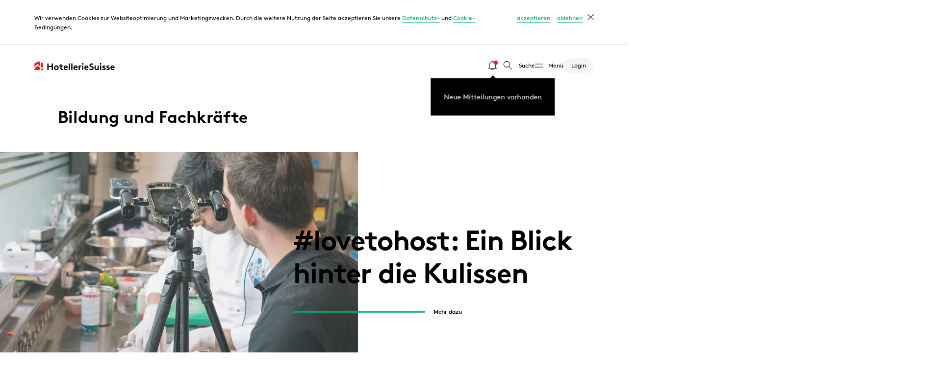

--- FILE ---
content_type: text/html; charset=utf-8
request_url: https://www.hotelleriesuisse.ch/de/bildung-und-fachkraefte
body_size: 25719
content:
<!DOCTYPE html>
<html class="no-js" itemscope lang="de">
<head>
    <meta charset="utf-8">

<!-- 
	——————————————————————————————————————————————————
		RTP GmbH | https://www.rtp.ch/
		TYPO3 and Neos Application Development and Hosting
		——————————————————————————————————————————————————

	This website is powered by TYPO3 - inspiring people to share!
	TYPO3 is a free open source Content Management Framework initially created by Kasper Skaarhoj and licensed under GNU/GPL.
	TYPO3 is copyright 1998-2025 of Kasper Skaarhoj. Extensions are copyright of their respective owners.
	Information and contribution at https://typo3.org/
-->


<title>Bildung und Fachkräfte: Für eine starke Branche - HotellerieSuisse</title>
<meta property="og:image" content="https://img.hotelleriesuisse.ch/mpvDF3iG4ZAArmDq3Y0OTZyalVgFBxRcB5wPk-Z9m8s/rt:fill/w:1200/h:630/cb:b7b92f14a0ea249b1e50939ae21ae2cf002ee98b/plain/https://www.hotelleriesuisse.ch/fileadmin/user_upload/images/Events/HS_BF_Burst_21.jpg">
<meta property="og:image:url" content="https://img.hotelleriesuisse.ch/mpvDF3iG4ZAArmDq3Y0OTZyalVgFBxRcB5wPk-Z9m8s/rt:fill/w:1200/h:630/cb:b7b92f14a0ea249b1e50939ae21ae2cf002ee98b/plain/https://www.hotelleriesuisse.ch/fileadmin/user_upload/images/Events/HS_BF_Burst_21.jpg">
<meta property="og:image:width" content="1200c">
<meta property="og:image:height" content="630c">
<meta property="og:type" content="website">
<meta property="og:title" content="Bildung und Fachkräfte: Für eine starke Branche">
<meta property="og:url" content="https://www.hotelleriesuisse.ch/de/bildung-und-fachkraefte">
<meta name="twitter:image" content="https://img.hotelleriesuisse.ch/InPbd8aujIUCqdJVsHhICR5cToIucuMnlwpzlaenArE/rt:fill/w:1200/h:675/cb:b7b92f14a0ea249b1e50939ae21ae2cf002ee98b/plain/https://www.hotelleriesuisse.ch/fileadmin/user_upload/images/Events/HS_BF_Burst_21.jpg">
<meta name="twitter:title" content="Bildung und Fachkräfte: Für eine starke Branche">
<meta name="addsearch-custom-field" content="type=page" />
<meta name="addsearch-custom-field" content="color=green" />
<meta name="addsearch-custom-field" content="thumbnail=0" />
<meta name="generator" content="TYPO3 CMS">
<meta name="description" content="Die Verfügbarkeit von qualifizierten Mitarbeitenden und die Förderung von Fachkräften sind zentrale Themen bei HotellerieSuisse.">
<meta name="robots" content="index,follow">
<meta name="viewport" content="width=device-width, initial-scale=1.0">
<meta name="language" content="de-CH">
<meta name="format-detection" content="telephone=no">
<meta name="copyright" content="2025">


<link rel="stylesheet" href="/_assets/8ae6b0556a8db98d384588e3be72b629/css/ui.css?1763392206" media="all">


<script src="https://cdn.jsdelivr.net/npm/addsearch-js-client@0.5/dist/addsearch-js-client.min.js"></script>
<script src="https://cdn.jsdelivr.net/npm/addsearch-search-ui@0.4/dist/addsearch-search-ui.min.js"></script>



<meta content="IE=edge" http-equiv="X-UA-Compatible">
            <meta name="msapplication-TileColor" content="#ff3900">
            <meta name="theme-color" content="#ffffff">

            <script>(function(b){b.className=b.className.replace(/\bno-js\b/,'js')})(document.documentElement)</script>            <link rel="apple-touch-icon" sizes="180x180" href="/_assets/8ae6b0556a8db98d384588e3be72b629/img/favicons/apple-touch-icon.png">
            <link rel="icon" type="image/png" sizes="32x32" href="/_assets/8ae6b0556a8db98d384588e3be72b629/img/favicons/favicon-32x32.png">
            <link rel="icon" type="image/png" sizes="16x16" href="/_assets/8ae6b0556a8db98d384588e3be72b629/img/favicons/favicon-16x16.png">    <!-- Google Tag Manager -->
    <script>(function(w,d,s,l,i){w[l]=w[l]||[];w[l].push({'gtm.start':
    new Date().getTime(),event:'gtm.js'});var f=d.getElementsByTagName(s)[0],
    j=d.createElement(s),dl=l!='dataLayer'?'&l='+l:'';j.async=true;j.src=
    'https://www.googletagmanager.com/gtm.js?id='+i+dl;f.parentNode.insertBefore(j,f);
    })(window,document,'script','dataLayer','GTM-54WZZKH');</script>
    <!-- End Google Tag Manager --><!-- Facebook Pixel Code -->
<script type"gdpr-opt-in/javascript">
!function(f,b,e,v,n,t,s)
{if(f.fbq)return;n=f.fbq=function(){n.callMethod?
n.callMethod.apply(n,arguments):n.queue.push(arguments)};
if(!f._fbq)f._fbq=n;n.push=n;n.loaded=!0;n.version='2.0';
n.queue=[];t=b.createElement(e);t.async=!0;
t.src=v;s=b.getElementsByTagName(e)[0];
s.parentNode.insertBefore(t,s)}(window, document,'script',
'https://connect.facebook.net/en_US/fbevents.js');
fbq('init', '382719102745166');
fbq('track', 'PageView');
</script>
<!-- End Facebook Pixel Code -->
<link rel="canonical" href="https://www.hotelleriesuisse.ch/de/bildung-und-fachkraefte">

<link rel="alternate" hreflang="de-CH" href="https://www.hotelleriesuisse.ch/de/bildung-und-fachkraefte">
<link rel="alternate" hreflang="fr-CH" href="https://www.hotelleriesuisse.ch/fr/formation-et-qualifications">
<link rel="alternate" hreflang="it-CH" href="https://www.hotelleriesuisse.ch/it/formazione-e-personale">
<link rel="alternate" hreflang="x-default" href="https://www.hotelleriesuisse.ch/de/bildung-und-fachkraefte">
</head>
<body class="color-green"><!-- Google Tag Manager (noscript) -->
<noscript><iframe src="https://www.googletagmanager.com/ns.html?id=GTM-54WZZKH"
height="0" width="0" style="display:none;visibility:hidden"></iframe></noscript>
<!-- End Google Tag Manager (noscript) -->




<div id="cookieConsent"
     data-message="Wir verwenden Cookies zur Websiteoptimierung und Marketingzwecken. Durch die weitere Nutzung der Seite akzeptieren Sie unsere &lt;a href=&quot;/de/datenschutzerklaerung&quot;&gt;Datenschutz-&lt;/a&gt; und &lt;a href=&quot;/de/datenschutzerklaerung&quot;&gt;Cookie-&lt;/a&gt;Bedingungen."
     data-allow="akzeptieren"
     data-allow-label="Cookies akzeptieren"
     data-deny="ablehnen"
     data-deny-label="Cookies ablehnen"
>
</div>
<div id="bookmarks"
     data-error-message="Hoppla, da ist etwas schiefgelaufen.&lt;br&gt;Bitte versuchen sie es erneut.">
</div>


<script>
    function htmlEntities(str) {
        return String(str).replace(/&/g, '&amp;').replace(/</g, '&lt;').replace(/>/g, '&gt;').replace(/"/g, '&quot;');
    }
    window.app_config = {
        addSearch: {
            apiKey: '8f6fda457da3808af158bed1e56f7175'
        },
        cookieConsent: {
            i18n: {
                message: htmlEntities(document.getElementById('cookieConsent').dataset.message),
                allow: document.getElementById('cookieConsent').dataset.allow,
                allowLabel: document.getElementById('cookieConsent').dataset.allowLabel,
                deny: document.getElementById('cookieConsent').dataset.deny,
                denyLabel: document.getElementById('cookieConsent').dataset.denyLabel,
            }
        },
        bookmarks: {
            i18n: {
                errorMessage: document.getElementById('bookmarks').dataset.errorMessage,
            }
        }
    }
</script>
<div id="addSearchConfig"
     data-language-code="de"
     data-domain="www.hotelleriesuisse.ch"
     data-no-results-svg-path="/_assets/8ae6b0556a8db98d384588e3be72b629/dummy/icon/125-noresults.svg"
     data-regions="{&quot;12&quot;:{&quot;label&quot;:&quot;CH (Dachverband)&quot;,&quot;filter&quot;:{&quot;not&quot;:{&quot;category&quot;:&quot;2xregionen&quot;}}},&quot;58&quot;:{&quot;label&quot;:&quot;Aargau&quot;,&quot;filter&quot;:{&quot;category&quot;:&quot;3xaargau&quot;}},&quot;56&quot;:{&quot;label&quot;:&quot;Basel und Region&quot;,&quot;filter&quot;:{&quot;category&quot;:&quot;3xbasel-und-region&quot;}},&quot;317&quot;:{&quot;label&quot;:&quot;Bern+ Mittelland&quot;,&quot;filter&quot;:{&quot;category&quot;:&quot;3xbern-mittelland&quot;}},&quot;54&quot;:{&quot;label&quot;:&quot;Berner Oberland&quot;,&quot;filter&quot;:{&quot;category&quot;:&quot;3xberner-oberland&quot;}},&quot;62&quot;:{&quot;label&quot;:&quot;Gen\u00e8ve&quot;,&quot;filter&quot;:{&quot;category&quot;:&quot;3xgeneve&quot;}},&quot;65&quot;:{&quot;label&quot;:&quot;Graub\u00fcnden&quot;,&quot;filter&quot;:{&quot;category&quot;:&quot;3xgraubuenden&quot;}},&quot;312&quot;:{&quot;label&quot;:&quot;Ostschweiz&quot;,&quot;filter&quot;:{&quot;category&quot;:&quot;3xostschweiz&quot;}},&quot;61&quot;:{&quot;label&quot;:&quot;Suisse romande&quot;,&quot;filter&quot;:{&quot;category&quot;:&quot;3xsuisse-romande&quot;}},&quot;64&quot;:{&quot;label&quot;:&quot;Ticino&quot;,&quot;filter&quot;:{&quot;category&quot;:&quot;3xticino&quot;}},&quot;63&quot;:{&quot;label&quot;:&quot;Wallis&quot;,&quot;filter&quot;:{&quot;category&quot;:&quot;3xwallis&quot;}},&quot;59&quot;:{&quot;label&quot;:&quot;Zentralschweiz&quot;,&quot;filter&quot;:{&quot;category&quot;:&quot;3xzentralschweiz&quot;}},&quot;57&quot;:{&quot;label&quot;:&quot;Z\u00fcrich&quot;,&quot;filter&quot;:{&quot;category&quot;:&quot;3xzuerich&quot;}},&quot;60&quot;:{&quot;label&quot;:&quot;Zugerland&quot;,&quot;filter&quot;:{&quot;category&quot;:&quot;3xzugerland&quot;}}}"
     data-page-types="">
</div>

<script>
    let addSearchConfigWrap = document.getElementById('addSearchConfig');

    window.addSearchConfig = {
        languageCode: addSearchConfigWrap.dataset.languageCode,
        domain: addSearchConfigWrap.dataset.domain,
        noResultsSvgPath: addSearchConfigWrap.dataset.noResultsSvgPath,
        i18n: {
            results: 'Ergebnisse',
            noResults: 'Bitte Schreibweise überprüfen, andere, allgemeinere Stichwörter suchen oder im Menü orientieren.',
            noKeyword: 'Bitte geben Sie einen Suchbegriff ein.',
            placeholder: 'Neue Suche',
            searchLabel: 'Suchstichwort',
            submit: 'Suchen',
            requiredMessage: 'Bitte geben Sie einen Wert ein',
            filter: {
                label: 'Filter',
                clearAll: 'zurücksetzen',
                regionLabel: 'Region',
                pageTypeLabel: 'Type',
            },
            pageType: {
                page: 'Seite',
                document: 'Dokument',
                news: 'News',
                event: 'Event',
            },
        },
        regionOptions: JSON.parse(addSearchConfigWrap.dataset.regions),
        //pageTypeOptions: JSON.parse(addSearchConfigWrap.dataset.pageTypes),
    };

</script>


<div class="PageLoader js-PageLoader">
    <div class="Spinner is-big">
        <div class="Spinner__loader"></div>
        <div class="Spinner__outer"></div>
    </div>
</div>
<script>
    const pageLoader = document.querySelector('.js-PageLoader');

    const regex = new RegExp('^(?!http).*\/.*$');
    // This regex will only match on internal links that contain a /
    // See: https://regex101.com/r/zy1g5v/2

    const toggleLoader = (loading, animateIn) => {
        loading ? pageLoader.classList.add('loading') : pageLoader.classList.remove('loading');
        animateIn ? pageLoader.classList.add('in') : pageLoader.classList.remove('in')
    }

    window.addEventListener('beforeunload', () => {
        if(document.activeElement && document.activeElement.hasAttribute('href') && !regex.test(document.activeElement.getAttribute('href'))) return;
        toggleLoader(true, true);
    })
    window.addEventListener('pageshow', () => toggleLoader(false));
</script>

<nav class="Navigationbar js-Navigationbar">
    <div class="Navigationbar--inner">

        
        
                
            

        
        <a class="Navigationbar--home-link" href="/de/">
            
                    <img alt="HotellerieSuisse" class="Logo" src="/_assets/8ae6b0556a8db98d384588e3be72b629/dummy/logo-hs.svg" width="184" height="20" />
                
        </a>

        <ul class="Navigationbar--navigation">

            
            
                <div class="js-DynamicContent"
                     data-include="/de/?type=1642412640"></div>
            

            
            <li class="Navigationbar--item">
                <a class="Navigationbar--link js-NavigationbarLink search" href="#search">
                    <span class="Icon" data-picto="35-search">
                        <svg aria-hidden="true">
                            <use xlink:href="#picto-35-search"></use>
                        </svg>
                    </span>
                    <span class="Navigationbar--label">
                        Suche
                    </span>
                </a>
            </li>
            
            <li class="Navigationbar--item menu">
                <a class="Navigationbar--link js-NavigationbarLink"
                   data-gtm-category="Interaktion"
                   data-gtm-action="Hauptmenü geöffnet"
                   data-gtm-label="Hamburger Icon"
                   href="#menu">
                    <span class="Navigationbar--label">
                        Menü
                    </span>
                </a>
            </li>
            
            <li class="Navigationbar--item">
                
                <div class="js-DynamicContent"
                     data-include="/de/?isDashboard=0&amp;type=1593182665&amp;cHash=6ad2244fa645f2fbe4cb9a0ca1845ab2"></div>
            </li>
        </ul>
    </div>
</nav>


    <main class="site-content" id="main-content" role="main">
        

    
            
    <header class="HeaderSlider js-SliderWithText">
        <h1 class="HeaderSlider--title">
            Bildung und Fachkräfte
        </h1>
        <div class="HeaderSlider--wrapper">
            <div class="HeaderSlider--slider Slider with-progress">
                <div class="Slider--container swiper-container js-Slider"
                     data-autoplay="10000"
                     data-duration="800">
                    <div class="swiper-wrapper">
                        
                            <div class="Slider--slide swiper-slide">
                                <div class="js-ImageAnimator--image">
                                    
    
        <div class="Image js-Image js-ScrollEffect reveal"
             data-span="15">
            <picture class="Image--picture"><source srcset="https://img.hotelleriesuisse.ch/ql0OCCZb275LBxDzajnFqHgPjte81RtRZV7BNkfZmYE/rt:fill/w:825/mw:825/h:550/mh:550/cb:8c72a1d004ae62025198116e42f003a7c4c8636b/plain/https://www.hotelleriesuisse.ch/fileadmin/user_upload/images/06_Schwerpunkte_und_Trends/Branchengeschichten/Bildung_und_Fachkraefte/Lovetohost/HS_L2H_001.jpg" media="screen and (max-width:825px)" /><source srcset="https://img.hotelleriesuisse.ch/Wz7OYAqoWPB9xWjiUomXSqMTjKA3thur66oMIDvBbrI/rt:fit/w:1100/mw:1100/h:733/mh:733/cb:8c72a1d004ae62025198116e42f003a7c4c8636b/plain/https://www.hotelleriesuisse.ch/fileadmin/user_upload/images/06_Schwerpunkte_und_Trends/Branchengeschichten/Bildung_und_Fachkraefte/Lovetohost/HS_L2H_001.jpg" media="screen and (min-width:1100px)" /><source srcset="https://img.hotelleriesuisse.ch/rkGreSROAOklejy6SzHBPbQT4UQdZOrmo4cR1PP8wEI/rt:fit/g:fp:0.5:0.5/w:1650/mw:1650/h:1100/mh:1100/cb:8c72a1d004ae62025198116e42f003a7c4c8636b/plain/https://www.hotelleriesuisse.ch/fileadmin/user_upload/images/06_Schwerpunkte_und_Trends/Branchengeschichten/Bildung_und_Fachkraefte/Lovetohost/HS_L2H_001.jpg" media="screen and (min-width:1650px)" /><source srcset="https://img.hotelleriesuisse.ch/i2TgJUowjjlI-VkEnElM_Z3TPiRMoIxX7MYEoi0_K3c/rt:fit/g:fp:0.5:0.5/w:2200/mw:2200/h:1466/mh:1466/cb:8c72a1d004ae62025198116e42f003a7c4c8636b/plain/https://www.hotelleriesuisse.ch/fileadmin/user_upload/images/06_Schwerpunkte_und_Trends/Branchengeschichten/Bildung_und_Fachkraefte/Lovetohost/HS_L2H_001.jpg" media="screen and (min-width:2200px)" /><img src="https://img.hotelleriesuisse.ch/lsF5cwXSVE6vN1bPD_3C1Ows-ZwIW1ZmmWVIwCuxa7Q/rt:fill/g:fp:0.5:0.5/w:825/mw:825/h:550/mh:550/cb:8c72a1d004ae62025198116e42f003a7c4c8636b/plain/https://www.hotelleriesuisse.ch/fileadmin/user_upload/images/06_Schwerpunkte_und_Trends/Branchengeschichten/Bildung_und_Fachkraefte/Lovetohost/HS_L2H_001.jpg" alt="#lovetohost" title="#lovetohost" class="Image--image" /></picture>
        </div>
    

                                </div>
                            </div>
                        
                            <div class="Slider--slide swiper-slide">
                                <div class="js-ImageAnimator--image">
                                    
    
        <div class="Image js-Image js-ScrollEffect reveal"
             data-span="15">
            <picture class="Image--picture"><source srcset="https://img.hotelleriesuisse.ch/Qfcqjv6Ir3oQayuOj4kOzjLloNvbzCTP1xrrTbbFRbg/rt:fill/g:fp:0.5:0.5/w:825/mw:825/h:550/mh:550/cb:ba112293b1a79d801419f345916489d49c7d0e16/plain/https://www.hotelleriesuisse.ch/fileadmin/user_upload/images/06_Schwerpunkte_und_Trends/Branchengeschichten/Leistungen_und_Support/TAB/la_rocca_tab_1.JPG" media="screen and (max-width:825px)" /><source srcset="https://img.hotelleriesuisse.ch/kPIVFatsVLc1B1vRuXL8-cS9YhCQ5suMIDNB4X40Ync/rt:fit/g:fp:0.5:0.5/w:1100/mw:1100/h:733/mh:733/cb:ba112293b1a79d801419f345916489d49c7d0e16/plain/https://www.hotelleriesuisse.ch/fileadmin/user_upload/images/06_Schwerpunkte_und_Trends/Branchengeschichten/Leistungen_und_Support/TAB/la_rocca_tab_1.JPG" media="screen and (min-width:1100px)" /><source srcset="https://img.hotelleriesuisse.ch/rrn4rz90AsADbYfHm-HMEvzgC8mbw56Wob9gknZh6W0/rt:fit/g:fp:0.5:0.5/w:1650/mw:1650/h:1100/mh:1100/cb:ba112293b1a79d801419f345916489d49c7d0e16/plain/https://www.hotelleriesuisse.ch/fileadmin/user_upload/images/06_Schwerpunkte_und_Trends/Branchengeschichten/Leistungen_und_Support/TAB/la_rocca_tab_1.JPG" media="screen and (min-width:1650px)" /><source srcset="https://img.hotelleriesuisse.ch/VqpbfvTRd-_KevP4l3W06LQUD3uYHhW8jVpTdUBbQqk/rt:fit/g:fp:0.5:0.5/w:2200/mw:2200/h:1466/mh:1466/cb:ba112293b1a79d801419f345916489d49c7d0e16/plain/https://www.hotelleriesuisse.ch/fileadmin/user_upload/images/06_Schwerpunkte_und_Trends/Branchengeschichten/Leistungen_und_Support/TAB/la_rocca_tab_1.JPG" media="screen and (min-width:2200px)" /><img src="https://img.hotelleriesuisse.ch/Qfcqjv6Ir3oQayuOj4kOzjLloNvbzCTP1xrrTbbFRbg/rt:fill/g:fp:0.5:0.5/w:825/mw:825/h:550/mh:550/cb:ba112293b1a79d801419f345916489d49c7d0e16/plain/https://www.hotelleriesuisse.ch/fileadmin/user_upload/images/06_Schwerpunkte_und_Trends/Branchengeschichten/Leistungen_und_Support/TAB/la_rocca_tab_1.JPG" alt="TOP-Ausbildungsbetrieb" title="TOP-Ausbildungsbetrieb" class="Image--image" /></picture>
        </div>
    

                                </div>
                            </div>
                        
                            <div class="Slider--slide swiper-slide">
                                <div class="js-ImageAnimator--image">
                                    
    
        <div class="Image js-Image js-ScrollEffect reveal"
             data-span="15">
            <picture class="Image--picture"><source srcset="https://img.hotelleriesuisse.ch/DLPrT7TzELh__Tw-OrwHt7Xc5edTMK6ier_Kl9AuSwQ/rt:fill/w:825/mw:825/h:550/mh:550/cb:e3b4105834979d18f24dddb47215f7c8e63c6d2e/plain/https://www.hotelleriesuisse.ch/fileadmin/user_upload/images/06_Schwerpunkte_und_Trends/Branchengeschichten/Leistungen_und_Support/Staffdeals/rsf_valentin-bot_01.jpg" media="screen and (max-width:825px)" /><source srcset="https://img.hotelleriesuisse.ch/nJ5CsH_28gLLc8O13N0i0uwdBaoO0RGDolg8mRevo0g/rt:fit/w:1100/mw:1100/h:733/mh:733/cb:e3b4105834979d18f24dddb47215f7c8e63c6d2e/plain/https://www.hotelleriesuisse.ch/fileadmin/user_upload/images/06_Schwerpunkte_und_Trends/Branchengeschichten/Leistungen_und_Support/Staffdeals/rsf_valentin-bot_01.jpg" media="screen and (min-width:1100px)" /><source srcset="https://img.hotelleriesuisse.ch/SjkNnn1F5U62_GMsS2EFzWEUx3Tj1Ub-BOksSPZJiNw/rt:fit/w:1650/mw:1650/h:1100/mh:1100/cb:e3b4105834979d18f24dddb47215f7c8e63c6d2e/plain/https://www.hotelleriesuisse.ch/fileadmin/user_upload/images/06_Schwerpunkte_und_Trends/Branchengeschichten/Leistungen_und_Support/Staffdeals/rsf_valentin-bot_01.jpg" media="screen and (min-width:1650px)" /><source srcset="https://img.hotelleriesuisse.ch/opIA6zaUm17eN0LjpbjYaeUgAdHFsqcQzXg34QlPPXA/rt:fit/w:2200/mw:2200/h:1466/mh:1466/cb:e3b4105834979d18f24dddb47215f7c8e63c6d2e/plain/https://www.hotelleriesuisse.ch/fileadmin/user_upload/images/06_Schwerpunkte_und_Trends/Branchengeschichten/Leistungen_und_Support/Staffdeals/rsf_valentin-bot_01.jpg" media="screen and (min-width:2200px)" /><img src="https://img.hotelleriesuisse.ch/DLPrT7TzELh__Tw-OrwHt7Xc5edTMK6ier_Kl9AuSwQ/rt:fill/w:825/mw:825/h:550/mh:550/cb:e3b4105834979d18f24dddb47215f7c8e63c6d2e/plain/https://www.hotelleriesuisse.ch/fileadmin/user_upload/images/06_Schwerpunkte_und_Trends/Branchengeschichten/Leistungen_und_Support/Staffdeals/rsf_valentin-bot_01.jpg" alt="Staffdeals" title="Staffdeals" class="Image--image" /></picture>
        </div>
    

                                </div>
                            </div>
                        
                    </div>
                </div>
                <div class="Slider--controls">
                    <div class="Slider--pagination"></div>
                </div>
                <div class="Slider--buttons">
                    <span class="Button primary nolabel animate-left Slider--button-prev">
                        <span class="Button--icon">
                            <span class="Button--icon-wrapper">
                                <span class="Icon" data-picto="35-angle-left">
                                    <svg aria-hidden="true">
                                        <use xlink:href="#picto-35-angle-left"></use>
                                    </svg>
                                </span>
                            </span>
                        </span>
                    </span>
                    <span class="Button primary nolabel Slider--button-next">
                        <span class="Button--icon">
                            <span class="Button--icon-wrapper">
                                <span class="Icon" data-picto="35-angle-right">
                                    <svg aria-hidden="true">
                                        <use xlink:href="#picto-35-angle-right"></use>
                                    </svg>
                                </span>
                            </span>
                        </span>
                    </span>
                </div>
            </div>
            <div class="HeaderSlider--text-slider swiper-container js-TextAnimator">
                <div class="swiper-wrapper">
                    
                        

    <div class="HeaderSlider--text-slide swiper-slide js-TextAnimator--slide">
        <a class="HeaderSlider--content button-trigger js-TextAnimator--item" href="/de/schwerpunkte-und-trends/branchengeschichten/lovetohost-1">
            <h2 class="HeaderSlider--slide-title">
                <span class="HeaderSlider--slide-title--inner">
                    #lovetohost: Ein Blick hinter die Kulissen
                </span>
            </h2>
            <span class="CtaLink x-large HeaderSlider--cta color-green">
                <span class="CtaLink--label">
                    Mehr dazu
                </span>
            </span>
        </a>
        <div class="Avatar small HeaderSlider--author js-TextAnimator--item">
            
            
    
            <div class="Avatar sidebar">
                <span class="Avatar--image-wrapper">
                    <span class="Icon" data-picto="35-person">
                        <svg aria-hidden="true">
                            <use xlink:href="#picto-35-person"></use>
                        </svg>
                    </span>
                </span>
                <span class="Avatar--name">
                    Daria Haas
                    <br>HotellerieSuisse
                </span>
            </div>
        

        </div>

    </div>


                    
                        

    <div class="HeaderSlider--text-slide swiper-slide js-TextAnimator--slide">
        <a class="HeaderSlider--content button-trigger js-TextAnimator--item" href="/de/schwerpunkte-und-trends/branchengeschichten/top-ausbildungsbetrieb-1">
            <h2 class="HeaderSlider--slide-title">
                <span class="HeaderSlider--slide-title--inner">
                    Die drei Stufen von «TOP-Ausbildungsbetrieb»
                </span>
            </h2>
            <span class="CtaLink x-large HeaderSlider--cta color-green">
                <span class="CtaLink--label">
                    Mehr dazu
                </span>
            </span>
        </a>
        <div class="Avatar small HeaderSlider--author js-TextAnimator--item">
            
            
    
            <span class="Avatar--image-wrapper">
                <img srcset="
                                https://img.hotelleriesuisse.ch/8QiGMEOc3Es3v_QXog-RAEOd0coN-QuoNo12wfPi8qQ/rt:fill/g:fp:0.5:0.5/w:60/mw:60/h:60/mh:60/cb:9c69e97839f1b117066486a08f52c8d0ed1ae7b8/plain/https://www.hotelleriesuisse.ch/fileadmin/user_upload/images/Kontakte/Gasser-Lukas.jpg,
                                https://img.hotelleriesuisse.ch/YrsOpg-TaJRrLYvss-ZiozasqKnjYMsMhC_HPoWFzx4/rt:fill/g:fp:0.5:0.5/w:120/mw:120/h:120/mh:120/cb:9c69e97839f1b117066486a08f52c8d0ed1ae7b8/plain/https://www.hotelleriesuisse.ch/fileadmin/user_upload/images/Kontakte/Gasser-Lukas.jpg 2x" class="Avatar--image" src="https://img.hotelleriesuisse.ch/GC6IOJsus5NQTZ5MtFdyeVmUJ3EbN2yiJTkuwctqPxc/rt:fill/g:fp:0.5:0.5/w:60/h:60/cb:9c69e97839f1b117066486a08f52c8d0ed1ae7b8/plain/https://www.hotelleriesuisse.ch/fileadmin/user_upload/images/Kontakte/Gasser-Lukas.jpg" width="60" height="60" />
            </span>

            <span class="Avatar--name">
                Lukas Gasser
                <br>HotellerieSuisse
            </span>
        

        </div>

    </div>


                    
                        

    <div class="HeaderSlider--text-slide swiper-slide js-TextAnimator--slide">
        <a class="HeaderSlider--content button-trigger js-TextAnimator--item" href="/de/schwerpunkte-und-trends/branchengeschichten/staffdeals">
            <h2 class="HeaderSlider--slide-title">
                <span class="HeaderSlider--slide-title--inner">
                    «Staffdeals stärkt unsere Attraktivität als Arbeitgeber!»
                </span>
            </h2>
            <span class="CtaLink x-large HeaderSlider--cta color-green">
                <span class="CtaLink--label">
                    Mehr dazu
                </span>
            </span>
        </a>
        <div class="Avatar small HeaderSlider--author js-TextAnimator--item">
            
            
    
            <div class="Avatar sidebar">
                <span class="Avatar--image-wrapper">
                    <span class="Icon" data-picto="35-person">
                        <svg aria-hidden="true">
                            <use xlink:href="#picto-35-person"></use>
                        </svg>
                    </span>
                </span>
                <span class="Avatar--name">
                    Valentin Bot
                    <br>Hotel Kartause Ittingen
                </span>
            </div>
        

        </div>

    </div>


                    
                </div>
                <div class="js-TextAnimator--pagination"></div>
            </div>
        </div>
    </header>


        


        
    <section class="CardSlider navigation" id="c12270">
        <header class="SectionTitle js-ScrollEffect slide-left">
            <h2 class="SectionTitle--title">
                Unsere Angebote
            </h2>
            
        </header>

        <div class="CardSlider--slider js-CardSlider js-ScrollEffect">
            <div class="swiper-container">
                <div class="swiper-wrapper">
                    
                        <div class="CardSlider--slide swiper-slide color-green">
                            <a href="/de/bildung-und-fachkraefte/mitarbeitende-gewinnen" class="Card portrait"
                               data-gtm-category="Navigation"
                               data-gtm-action="Teaser"
                               data-gtm-label="Wie Sie erfolgreich die richtigen Mitarbeitenden rekrutieren">
                                <span class="Card--content">
                                    <span class="Card--content-inner">
                                        <em class="Card--subtitle">
                                            Mitarbeitende gewinnen
                                        </em>
                                        <strong class="Card--title">
                                            Wie Sie erfolgreich die richtigen Mitarbeitenden rekrutieren
                                            



                                        </strong>
                                    </span>
                                </span>
                                <div class="Card--image">
                                    
                                        <div class="Image js-Image js-ScrollEffect portrait" data-span="6">
                                            <picture class="Image--picture"><source srcset="https://img.hotelleriesuisse.ch/Wg4W_i2SbOwJYu-VbhJMssCswW6a7SCnMLnZjU1NAT4/rt:fill/g:fp:0.5:0.5/w:330/mw:330/h:495/mh:495/cb:ac9e0ffbf4291ce4a6b1fdc8866fe12a3b97c02d/plain/https://www.hotelleriesuisse.ch/fileadmin/user_upload/images/03_Bildung___Fachkraefte/04_Ausbildungsbetrieb/Header_Unterstuetzung_Lehrbetrieb.jpg" media="screen and (max-width:330px)" /><source srcset="https://img.hotelleriesuisse.ch/l5Wyze7YPbrRUZNh0viEZl-XLbbLeq8CaE4cWYPOvIA/rt:fill/g:fp:0.5:0.5/w:440/mw:440/h:660/mh:660/cb:ac9e0ffbf4291ce4a6b1fdc8866fe12a3b97c02d/plain/https://www.hotelleriesuisse.ch/fileadmin/user_upload/images/03_Bildung___Fachkraefte/04_Ausbildungsbetrieb/Header_Unterstuetzung_Lehrbetrieb.jpg" media="screen and (max-width:440px)" /><source srcset="https://img.hotelleriesuisse.ch/I0Zfzed943A7w7zi2HB5JecxN5-KtwRXsg80dneP564/rt:fill/g:fp:0.5:0.5/w:660/mw:660/h:990/mh:990/cb:ac9e0ffbf4291ce4a6b1fdc8866fe12a3b97c02d/plain/https://www.hotelleriesuisse.ch/fileadmin/user_upload/images/03_Bildung___Fachkraefte/04_Ausbildungsbetrieb/Header_Unterstuetzung_Lehrbetrieb.jpg" media="screen and (min-width:660px)" /><source srcset="https://img.hotelleriesuisse.ch/0vEPcKzG5HpWdSMMSg0PgeisqfmIgivc4DVWlvoPTpY/rt:fill/g:fp:0.5:0.5/w:880/mw:880/h:1320/mh:1320/cb:ac9e0ffbf4291ce4a6b1fdc8866fe12a3b97c02d/plain/https://www.hotelleriesuisse.ch/fileadmin/user_upload/images/03_Bildung___Fachkraefte/04_Ausbildungsbetrieb/Header_Unterstuetzung_Lehrbetrieb.jpg" media="screen and (max-width:880px)" /><img src="https://img.hotelleriesuisse.ch/VgLMETODGX_mHdI1c4f8FO5rqqt3W7D-uWzmQd7osBo/rt:fill/g:fp:0.5:0.5/w:715/mw:715/h:476/mh:476/cb:ac9e0ffbf4291ce4a6b1fdc8866fe12a3b97c02d/plain/https://www.hotelleriesuisse.ch/fileadmin/user_upload/images/03_Bildung___Fachkraefte/04_Ausbildungsbetrieb/Header_Unterstuetzung_Lehrbetrieb.jpg" alt="Mitarbeitende gewinnen" title="Mitarbeitende gewinnen" class="Image--image" /></picture>
                                        </div>
                                    
                                </div>
                            </a>
                        </div>
                    
                        <div class="CardSlider--slide swiper-slide color-green">
                            <a href="/de/bildung-und-fachkraefte/mitarbeitende-binden" class="Card portrait"
                               data-gtm-category="Navigation"
                               data-gtm-action="Teaser"
                               data-gtm-label="Wie Sie motivierte Mitarbeitende halten">
                                <span class="Card--content">
                                    <span class="Card--content-inner">
                                        <em class="Card--subtitle">
                                            Mitarbeitende binden
                                        </em>
                                        <strong class="Card--title">
                                            Wie Sie motivierte Mitarbeitende halten
                                            



                                        </strong>
                                    </span>
                                </span>
                                <div class="Card--image">
                                    
                                        <div class="Image js-Image js-ScrollEffect portrait" data-span="6">
                                            <picture class="Image--picture"><source srcset="https://img.hotelleriesuisse.ch/AuJlqXzTEAo01lNIeBhCJDGff_r1-oNJsSCxsQUUs50/rt:fill/g:fp:0.5:0.5/w:330/mw:330/h:495/mh:495/cb:357a934320a5fb6fe22bca754cdebed9dac1efa9/plain/https://www.hotelleriesuisse.ch/fileadmin/user_upload/images/03_Bildung___Fachkraefte/03_Mitarbeitende_binden/Header_Mitarbeitende_binden.jpg" media="screen and (max-width:330px)" /><source srcset="https://img.hotelleriesuisse.ch/v1c6sgg5qqWwBUqbbCFUFjufVZeNoBYAcYDI6-E3DN8/rt:fill/g:fp:0.5:0.5/w:440/mw:440/h:660/mh:660/cb:357a934320a5fb6fe22bca754cdebed9dac1efa9/plain/https://www.hotelleriesuisse.ch/fileadmin/user_upload/images/03_Bildung___Fachkraefte/03_Mitarbeitende_binden/Header_Mitarbeitende_binden.jpg" media="screen and (max-width:440px)" /><source srcset="https://img.hotelleriesuisse.ch/9Aa7tBGLObqBdgzLUzV7iCLwlwEDkvYztFEgiz2sHSc/rt:fill/g:fp:0.5:0.5/w:660/mw:660/h:990/mh:990/cb:357a934320a5fb6fe22bca754cdebed9dac1efa9/plain/https://www.hotelleriesuisse.ch/fileadmin/user_upload/images/03_Bildung___Fachkraefte/03_Mitarbeitende_binden/Header_Mitarbeitende_binden.jpg" media="screen and (min-width:660px)" /><source srcset="https://img.hotelleriesuisse.ch/1DYfjMhXmiuUWoihqzLnSnngIwysyHJR0uJQNEME7pQ/rt:fill/g:fp:0.5:0.5/w:880/mw:880/h:1320/mh:1320/cb:357a934320a5fb6fe22bca754cdebed9dac1efa9/plain/https://www.hotelleriesuisse.ch/fileadmin/user_upload/images/03_Bildung___Fachkraefte/03_Mitarbeitende_binden/Header_Mitarbeitende_binden.jpg" media="screen and (max-width:880px)" /><img src="https://img.hotelleriesuisse.ch/NH3ku25xDMcHnup49XRt3mmOyY-z0i8gEJc06wDBtPw/rt:fill/g:fp:0.5:0.5/w:715/mw:715/h:476/mh:476/cb:357a934320a5fb6fe22bca754cdebed9dac1efa9/plain/https://www.hotelleriesuisse.ch/fileadmin/user_upload/images/03_Bildung___Fachkraefte/03_Mitarbeitende_binden/Header_Mitarbeitende_binden.jpg" alt="Mitarbeitende binden" title="Mitarbeitende binden" class="Image--image" /></picture>
                                        </div>
                                    
                                </div>
                            </a>
                        </div>
                    
                        <div class="CardSlider--slide swiper-slide color-green">
                            <a href="/de/bildung-und-fachkraefte/ausbildungsbetrieb" class="Card portrait"
                               data-gtm-category="Navigation"
                               data-gtm-action="Teaser"
                               data-gtm-label="Ihr Betrieb bildet zukünftige Fachkräfte aus">
                                <span class="Card--content">
                                    <span class="Card--content-inner">
                                        <em class="Card--subtitle">
                                            Ausbildungsbetrieb
                                        </em>
                                        <strong class="Card--title">
                                            Ihr Betrieb bildet zukünftige Fachkräfte aus
                                            



                                        </strong>
                                    </span>
                                </span>
                                <div class="Card--image">
                                    
                                        <div class="Image js-Image js-ScrollEffect portrait" data-span="6">
                                            <picture class="Image--picture"><source srcset="https://img.hotelleriesuisse.ch/6DndMKdYt1KCaHOqp1jRNzN6-aqR2oNftq_jTVIYomg/rt:fill/g:fp:0.5:0.5/w:330/mw:330/h:495/mh:495/cb:15708b9973c1eec748ea76d5dfaa30cb884058a1/plain/https://www.hotelleriesuisse.ch/fileadmin/user_upload/images/03_Bildung___Fachkraefte/04_Ausbildungsbetrieb/Header_Ausbildung-von-Lernenden.jpg" media="screen and (max-width:330px)" /><source srcset="https://img.hotelleriesuisse.ch/MkMjRo6xRPLTo0Ozx1LuSK-U3BzNETVmULwjAq6mnBg/rt:fill/g:fp:0.5:0.5/w:440/mw:440/h:660/mh:660/cb:15708b9973c1eec748ea76d5dfaa30cb884058a1/plain/https://www.hotelleriesuisse.ch/fileadmin/user_upload/images/03_Bildung___Fachkraefte/04_Ausbildungsbetrieb/Header_Ausbildung-von-Lernenden.jpg" media="screen and (max-width:440px)" /><source srcset="https://img.hotelleriesuisse.ch/m_9Y2kjl_W9ixotIDJ4L3xiMI1aJgdIJdhkTUoamybA/rt:fill/g:fp:0.5:0.5/w:660/mw:660/h:990/mh:990/cb:15708b9973c1eec748ea76d5dfaa30cb884058a1/plain/https://www.hotelleriesuisse.ch/fileadmin/user_upload/images/03_Bildung___Fachkraefte/04_Ausbildungsbetrieb/Header_Ausbildung-von-Lernenden.jpg" media="screen and (min-width:660px)" /><source srcset="https://img.hotelleriesuisse.ch/VgHm-8fWMqoUraV56zFyNl4RG8klySnKFOw5H5PrI1I/rt:fill/g:fp:0.5:0.5/w:880/mw:880/h:1320/mh:1320/cb:15708b9973c1eec748ea76d5dfaa30cb884058a1/plain/https://www.hotelleriesuisse.ch/fileadmin/user_upload/images/03_Bildung___Fachkraefte/04_Ausbildungsbetrieb/Header_Ausbildung-von-Lernenden.jpg" media="screen and (max-width:880px)" /><img src="https://img.hotelleriesuisse.ch/RSnMXtpS8EeErsiO-6v1BxiiiDIAk8-GiGeuEBLAoac/rt:fill/g:fp:0.5:0.5/w:715/mw:715/h:476/mh:476/cb:15708b9973c1eec748ea76d5dfaa30cb884058a1/plain/https://www.hotelleriesuisse.ch/fileadmin/user_upload/images/03_Bildung___Fachkraefte/04_Ausbildungsbetrieb/Header_Ausbildung-von-Lernenden.jpg" alt="Ausbildungsbetrieb" title="Ausbildungsbetrieb" class="Image--image" /></picture>
                                        </div>
                                    
                                </div>
                            </a>
                        </div>
                    
                        <div class="CardSlider--slide swiper-slide color-green">
                            <a href="/de/bildung-und-fachkraefte/finanzierung" class="Card portrait"
                               data-gtm-category="Navigation"
                               data-gtm-action="Teaser"
                               data-gtm-label="Finanzierung von Aus- und Weiterbildung">
                                <span class="Card--content">
                                    <span class="Card--content-inner">
                                        <em class="Card--subtitle">
                                            Finanzierung
                                        </em>
                                        <strong class="Card--title">
                                            Finanzierung von Aus- und Weiterbildung
                                            



                                        </strong>
                                    </span>
                                </span>
                                <div class="Card--image">
                                    
                                        <div class="Image js-Image js-ScrollEffect portrait" data-span="6">
                                            <picture class="Image--picture"><source srcset="https://img.hotelleriesuisse.ch/dBDVtoI4LmyPdV1WSLD9SoLFkuc42VbMbHfclxDFwMI/rt:fill/g:fp:0.5:0.5/w:330/mw:330/h:495/mh:495/cb:78f90d18c3973be02d6b245f1d5242f325121edc/plain/https://www.hotelleriesuisse.ch/fileadmin/user_upload/images/03_Bildung___Fachkraefte/05_Finanzierung/Header_Finanzierung.jpg" media="screen and (max-width:330px)" /><source srcset="https://img.hotelleriesuisse.ch/C1VY3XgNJwID6xXI6bcH9DHj9mEVeFCKpOfEybAFMts/rt:fill/g:fp:0.5:0.5/w:440/mw:440/h:660/mh:660/cb:78f90d18c3973be02d6b245f1d5242f325121edc/plain/https://www.hotelleriesuisse.ch/fileadmin/user_upload/images/03_Bildung___Fachkraefte/05_Finanzierung/Header_Finanzierung.jpg" media="screen and (max-width:440px)" /><source srcset="https://img.hotelleriesuisse.ch/sdX98lOPuMst9I6rW-nvOCEvkr7KH5hr9xpxGVawA1Y/rt:fill/g:fp:0.5:0.5/w:660/mw:660/h:990/mh:990/cb:78f90d18c3973be02d6b245f1d5242f325121edc/plain/https://www.hotelleriesuisse.ch/fileadmin/user_upload/images/03_Bildung___Fachkraefte/05_Finanzierung/Header_Finanzierung.jpg" media="screen and (min-width:660px)" /><source srcset="https://img.hotelleriesuisse.ch/W04bfttCkz9P39GWfQIkm0_7W6bqEI0_wiUg-MyirY4/rt:fill/g:fp:0.5:0.5/w:880/mw:880/h:1320/mh:1320/cb:78f90d18c3973be02d6b245f1d5242f325121edc/plain/https://www.hotelleriesuisse.ch/fileadmin/user_upload/images/03_Bildung___Fachkraefte/05_Finanzierung/Header_Finanzierung.jpg" media="screen and (max-width:880px)" /><img src="https://img.hotelleriesuisse.ch/H6f648byFvSTBHCYDzTwvIYhxYK8bd8KViP0-d92ifM/rt:fill/g:fp:0.5:0.5/w:715/mw:715/h:476/mh:476/cb:78f90d18c3973be02d6b245f1d5242f325121edc/plain/https://www.hotelleriesuisse.ch/fileadmin/user_upload/images/03_Bildung___Fachkraefte/05_Finanzierung/Header_Finanzierung.jpg" alt="Finanzierung" title="Finanzierung" class="Image--image" /></picture>
                                        </div>
                                    
                                </div>
                            </a>
                        </div>
                    
                        <div class="CardSlider--slide swiper-slide color-green">
                            <a href="/de/bildung-und-fachkraefte/attraktivitaet-steigern" class="Card portrait"
                               data-gtm-category="Navigation"
                               data-gtm-action="Teaser"
                               data-gtm-label="Attraktivität steigern">
                                <span class="Card--content">
                                    <span class="Card--content-inner">
                                        <em class="Card--subtitle">
                                            Attraktivität steigern
                                        </em>
                                        <strong class="Card--title">
                                            Attraktivität steigern
                                            



                                        </strong>
                                    </span>
                                </span>
                                <div class="Card--image">
                                    
                                        <div class="Image js-Image js-ScrollEffect portrait" data-span="6">
                                            <picture class="Image--picture"><source srcset="https://img.hotelleriesuisse.ch/qq1o7IWAWIkk8u-tLZ1pb0l6TdG-gQkss5rILs5ObpY/rt:fill/g:fp:0.5:0.5/w:330/mw:330/h:495/mh:495/cb:64dae62406a71ac4e8823db57a64a38ee812030f/plain/https://www.hotelleriesuisse.ch/fileadmin/user_upload/images/03_Bildung___Fachkraefte/header_attraktivitaet_steigern_sporthotel_pontresina.jpg" media="screen and (max-width:330px)" /><source srcset="https://img.hotelleriesuisse.ch/ZgBqNXZvwKH1QO3s8GSD658SpDgNWtJeFrZ9MjROvoY/rt:fill/g:fp:0.5:0.5/w:440/mw:440/h:660/mh:660/cb:64dae62406a71ac4e8823db57a64a38ee812030f/plain/https://www.hotelleriesuisse.ch/fileadmin/user_upload/images/03_Bildung___Fachkraefte/header_attraktivitaet_steigern_sporthotel_pontresina.jpg" media="screen and (max-width:440px)" /><source srcset="https://img.hotelleriesuisse.ch/6fjoKQk3dCE_M79TDyIi2QYXu6NLfhp4-YCl32cfJSM/rt:fill/g:fp:0.5:0.5/w:660/mw:660/h:990/mh:990/cb:64dae62406a71ac4e8823db57a64a38ee812030f/plain/https://www.hotelleriesuisse.ch/fileadmin/user_upload/images/03_Bildung___Fachkraefte/header_attraktivitaet_steigern_sporthotel_pontresina.jpg" media="screen and (min-width:660px)" /><source srcset="https://img.hotelleriesuisse.ch/r4NluEPBlHAw9xlXJQNgJ7p6U9ioMcqxwYKAKUTOMS8/rt:fill/g:fp:0.5:0.5/w:880/mw:880/h:1320/mh:1320/cb:64dae62406a71ac4e8823db57a64a38ee812030f/plain/https://www.hotelleriesuisse.ch/fileadmin/user_upload/images/03_Bildung___Fachkraefte/header_attraktivitaet_steigern_sporthotel_pontresina.jpg" media="screen and (max-width:880px)" /><img src="https://img.hotelleriesuisse.ch/CwFZd3yXAmyiGVCcwQT-lS3uO4pBO09-IYNCYMgvfWQ/rt:fill/g:fp:0.5:0.5/w:715/mw:715/h:476/mh:476/cb:64dae62406a71ac4e8823db57a64a38ee812030f/plain/https://www.hotelleriesuisse.ch/fileadmin/user_upload/images/03_Bildung___Fachkraefte/header_attraktivitaet_steigern_sporthotel_pontresina.jpg" alt="Attraktivität steigern" title="Attraktivität steigern" class="Image--image" /></picture>
                                        </div>
                                    
                                </div>
                            </a>
                        </div>
                    
                        <div class="CardSlider--slide swiper-slide color-green">
                            <a href="/de/bildung-und-fachkraefte/berufseinstieg-karriere" class="Card portrait"
                               data-gtm-category="Navigation"
                               data-gtm-action="Teaser"
                               data-gtm-label="Vom Berufseinstieg zur Traumkarriere: Ihr Sprungbrett">
                                <span class="Card--content">
                                    <span class="Card--content-inner">
                                        <em class="Card--subtitle">
                                            Berufseinstieg &amp; Karriere
                                        </em>
                                        <strong class="Card--title">
                                            Vom Berufseinstieg zur Traumkarriere: Ihr Sprungbrett
                                            



                                        </strong>
                                    </span>
                                </span>
                                <div class="Card--image">
                                    
                                        <div class="Image js-Image js-ScrollEffect portrait" data-span="6">
                                            <picture class="Image--picture"><source srcset="https://img.hotelleriesuisse.ch/m0h_H4THpJAMuZC7tvV4Pww5sPIMY6OlUp9gkyWjBL0/rt:fill/g:fp:0.5:0.5/w:330/mw:330/h:495/mh:495/cb:68b7a0dab8624260e74b992dd4e9d837426bc1d1/plain/https://www.hotelleriesuisse.ch/fileadmin/user_upload/images/03_Bildung___Fachkraefte/04_Ausbildungsbetrieb/Header_Berufsbildner.jpg" media="screen and (max-width:330px)" /><source srcset="https://img.hotelleriesuisse.ch/Hv4soAU9dC_UTy75IjHL4qMU4ipzCU7Mkp4C0AfjipA/rt:fill/g:fp:0.5:0.5/w:440/mw:440/h:660/mh:660/cb:68b7a0dab8624260e74b992dd4e9d837426bc1d1/plain/https://www.hotelleriesuisse.ch/fileadmin/user_upload/images/03_Bildung___Fachkraefte/04_Ausbildungsbetrieb/Header_Berufsbildner.jpg" media="screen and (max-width:440px)" /><source srcset="https://img.hotelleriesuisse.ch/qU6IBZtzKPnDO3yR7RT3KeJiGJYfSXAhPQZ6HXf_3BQ/rt:fill/g:fp:0.5:0.5/w:660/mw:660/h:990/mh:990/cb:68b7a0dab8624260e74b992dd4e9d837426bc1d1/plain/https://www.hotelleriesuisse.ch/fileadmin/user_upload/images/03_Bildung___Fachkraefte/04_Ausbildungsbetrieb/Header_Berufsbildner.jpg" media="screen and (min-width:660px)" /><source srcset="https://img.hotelleriesuisse.ch/KQrzw8QDu5Bn365DNHWc5TXrXLrBL87nT4nYy8y27EM/rt:fill/g:fp:0.5:0.5/w:880/mw:880/h:1320/mh:1320/cb:68b7a0dab8624260e74b992dd4e9d837426bc1d1/plain/https://www.hotelleriesuisse.ch/fileadmin/user_upload/images/03_Bildung___Fachkraefte/04_Ausbildungsbetrieb/Header_Berufsbildner.jpg" media="screen and (max-width:880px)" /><img src="https://img.hotelleriesuisse.ch/V1lZKsXDQkPNypuvPWBPK2ZERfSgS2hbrCmymvPzd6I/rt:fill/g:fp:0.5:0.5/w:715/mw:715/h:476/mh:476/cb:68b7a0dab8624260e74b992dd4e9d837426bc1d1/plain/https://www.hotelleriesuisse.ch/fileadmin/user_upload/images/03_Bildung___Fachkraefte/04_Ausbildungsbetrieb/Header_Berufsbildner.jpg" alt="Berufseinstieg &amp; Karriere" title="Berufseinstieg &amp; Karriere" class="Image--image" /></picture>
                                        </div>
                                    
                                </div>
                            </a>
                        </div>
                    
                </div>
            </div>
            
                <div class="CardSlider--buttons">
                    <span class="Button primary nolabel animate-left CardSlider--button-prev">
                        <span class="Button--icon">
                            <span class="Button--icon-wrapper">
                                <span class="Icon" data-picto="35-angle-left">
                                    <svg aria-hidden="true">
                                        <use xlink:href="#picto-35-angle-left"></use>
                                    </svg>
                                </span>
                            </span>
                        </span>
                    </span>
                    <span class="Button primary nolabel CardSlider--button-next">
                        <span class="Button--icon">
                            <span class="Button--icon-wrapper">
                                <span class="Icon" data-picto="35-angle-right">
                                    <svg aria-hidden="true">
                                        <use xlink:href="#picto-35-angle-right"></use>
                                    </svg>
                                </span>
                            </span>
                        </span>
                    </span>
                </div>
            
            <div class="js-CardSlider--gap"></div>
        </div>
    </section>



    


    
        <section class="TeaserGrid" id="c2401">

            
                <header class="SectionTitle js-ScrollEffect slide-left">
                    <h2 class="SectionTitle--title">
                        News zu Bildung und Fachkräfte
                    </h2>

                    
                        
                                <a href="/de/verband-und-geschaeftsstelle/news?filterValues=Ozs3Ozs7MTU7&amp;cHash=28b68b065c5e4c6eb82bc2fd78ad953b" class="CtaLink">
                                    <span class="CtaLink--label">
                                        Alle News
                                    </span>
                                </a>
                            
                    

                </header>
            
            
                <div class="TeaserGrid--grid js-ScrollEffect stagger-ltr">
                    
                        <div class="TeaserGrid--grid-item">
                            <a class="NewsTeaser color-green" href="/de/verband-und-geschaeftsstelle/news/news-progresso-kursdaten-2026">
                                <em class="NewsTeaser--category">
                                    
                                        <time class="Date NewsTeaser--date tiny"
                                              datetime="2025-09-29">
                                            29.10.2025
                                        </time>
                                    
                                    Medienmitteilung
                                </em>
                                <h4 class="NewsTeaser--title">
                                    Basisbildung Progresso: Die Kursdaten 2026 sind online
                                </h4>
                                <p class="NewsTeaser--copy">
                                    ​Die Basisqualifikation Progresso für die Fachbereiche Service, Küche, Hotellerie-Hauswirtschaft und Systemgastronomie wird auch im Jahr 2026 schweizweit angeboten. Alle Kursdaten fürs 2026 sind bereits online. 
                                </p>
                            </a>
                        </div>
                    
                        <div class="TeaserGrid--grid-item">
                            <a class="NewsTeaser color-green" href="/de/verband-und-geschaeftsstelle/news/news-fide-sprackurse-auf-englisch">
                                <em class="NewsTeaser--category">
                                    
                                        <time class="Date NewsTeaser--date tiny"
                                              datetime="2025-12-01">
                                            01.10.2025
                                        </time>
                                    
                                    News
                                </em>
                                <h4 class="NewsTeaser--title">
                                    Ab Februar 2026 neu L-GAV-subventioniert:  fide-Sprachkurse
                                </h4>
                                <p class="NewsTeaser--copy">
                                    ​Der L-GAV des Gastgewerbes finanziert ab dem kommenden Jahr neu fide-Sprachkurse auf Englisch. Das Bedürfnis dafür ist gross, vor allem auch in den Tourismus-Regionen im Tessin und in der Romandie.
                                </p>
                            </a>
                        </div>
                    
                        <div class="TeaserGrid--grid-item">
                            <a class="NewsTeaser color-green" href="/de/verband-und-geschaeftsstelle/news/news-neue-tab-betriebe-5">
                                <em class="NewsTeaser--category">
                                    
                                        <time class="Date NewsTeaser--date tiny"
                                              datetime="2025-11-17">
                                            17.09.2025
                                        </time>
                                    
                                    News
                                </em>
                                <h4 class="NewsTeaser--title">
                                    Gratulation! Das sind unsere neuen TAB-Betriebe
                                </h4>
                                <p class="NewsTeaser--copy">
                                    ​Das sind unsere neuen TAB-Betriebe, die sich mit der Zertifizierung besonders für eine hohe Ausbildungsqualität engagieren. Danke für den Einsatz! 
                                </p>
                            </a>
                        </div>
                    
                        <div class="TeaserGrid--grid-item">
                            <a class="NewsTeaser color-green" href="/de/verband-und-geschaeftsstelle/news/news-l-gav-4">
                                <em class="NewsTeaser--category">
                                    
                                        <time class="Date NewsTeaser--date tiny"
                                              datetime="2025-03-11">
                                            11.09.2025
                                        </time>
                                    
                                    Medienmitteilung
                                </em>
                                <h4 class="NewsTeaser--title">
                                    L-GAV: Bisherige Angebote werden weiterhin subventioniert
                                </h4>
                                <p class="NewsTeaser--copy">
                                    ​Die Aufsichtskommission für den L-GAV im Gastgewerbe hat bereits jetzt die Konditionen für das kommende Jahr beschlossen. Alle Lehrgänge und Kurse, die aktuell subventioniert werden, bleiben im Programm für 2026.
                                </p>
                            </a>
                        </div>
                    
                </div>
            

            



        </section>
    







    


    <section class="EventTeaserList js-EventTeaserList" id="c46">
        
            <header class="SectionTitle js-ScrollEffect slide-left">
                <h2 class="SectionTitle--title">
                    ​﻿Aktuelle Veranstaltungen
                </h2>
                
                    <a href="/de/verband-und-geschaeftsstelle/agenda?filterValues=Ozs3Ozs7OzI%3D&amp;cHash=7dffdabc422d959c5742a77b22310eb6" class="CtaLink">
                        <span class="CtaLink--label">
                            Alle Events
                        </span>
                    </a>
                
            </header>
        
        <div class="EventTeaserList--wrapper">
            <ul class="EventTeaserList--list js-ScrollEffect">
                
                    <li class="EventTeaserList--item color-green">
                        <a class="EventLink EventTeaser--link" href="/de/verband-und-geschaeftsstelle/agenda/agenda-kopas-kurs-2">
                            <time class="Date large"
                                  datetime="2025-08-25">
                                <span class="Date--label">
                                    
                                            am
                                        
                                </span>
                                25<br>
                                Nov.
                            </time>
                            <div class="EventLink--content">
                                <span class="EventLink--subtitle">
                                    Kurse &amp; Seminar
                                </span>
                                <strong class="EventLink--title">
                                    KOPAS-Kurs für Arbeitssicherheit und Gesundheitsschutz​
                                </strong>
                            </div>
                        </a>
                    </li>
                
                    <li class="EventTeaserList--item color-green">
                        <a class="EventLink EventTeaser--link" href="/de/verband-und-geschaeftsstelle/agenda/agenda-online-cafe-9">
                            <time class="Date large"
                                  datetime="2025-02-25">
                                <span class="Date--label">
                                    
                                            am
                                        
                                </span>
                                25<br>
                                Nov.
                            </time>
                            <div class="EventLink--content">
                                <span class="EventLink--subtitle">
                                    Webinare
                                </span>
                                <strong class="EventLink--title">
                                    Online-Café «Ausbildungskonzept als Schlüssel zum Erfolg»​
                                </strong>
                            </div>
                        </a>
                    </li>
                
                    <li class="EventTeaserList--item color-green">
                        <a class="EventLink EventTeaser--link" href="/de/verband-und-geschaeftsstelle/agenda/agenda-update-anlass-6">
                            <time class="Date large"
                                  datetime="2025-02-27">
                                <span class="Date--label">
                                    
                                            am
                                        
                                </span>
                                27<br>
                                Nov.
                            </time>
                            <div class="EventLink--content">
                                <span class="EventLink--subtitle">
                                    Branchenanlässe
                                </span>
                                <strong class="EventLink--title">
                                    Update-Anlass in Gwatt bei Thun​
                                </strong>
                            </div>
                        </a>
                    </li>
                
                    <li class="EventTeaserList--item color-green">
                        <a class="EventLink EventTeaser--link" href="/de/verband-und-geschaeftsstelle/agenda/agenda-online-cafe-10">
                            <time class="Date large"
                                  datetime="2025-02-02">
                                <span class="Date--label">
                                    
                                            am
                                        
                                </span>
                                02<br>
                                Dez.
                            </time>
                            <div class="EventLink--content">
                                <span class="EventLink--subtitle">
                                    Webinare
                                </span>
                                <strong class="EventLink--title">
                                    Online Café: «Una comunicazione che rafforza»​
                                </strong>
                            </div>
                        </a>
                    </li>
                
            </ul>
            <div class="EventTeaserList--slider Slider">
                <div class="Slider--container swiper-container js-Slider"
                     data-autoplay="5000"
                     data-duration="800"
                     data-no-interaction="true">
                    <div class="swiper-wrapper">
                        
                            <div class="Slider--slide swiper-slide">
                                <div class="js-ImageAnimator--image">
                                    <div class="Image js-Image js-ScrollEffect portrait reveal" data-span="8">
                                        
                                            <picture class="Image--picture"><source srcset="https://img.hotelleriesuisse.ch/9fRAhlIzh_bSSR_LRFU5q-gbpc9LoNhIa3uyiWOeVyo/rt:fill/g:fp:0.5:0.5/w:440/mw:440/h:660/mh:660/cb:ce7354cb66a974dc9ebb7ca9bae765b130122bef/plain/https://www.hotelleriesuisse.ch/fileadmin/user_upload/documents/Events/Work_safety_training.jpg" media="screen and (max-width:440px)" /><source srcset="https://img.hotelleriesuisse.ch/M2EGVSXSSsMawAOXqCdGF2rozr-q0eSaCxYGQK_Keks/rt:fit/g:fp:0.5:0.5/w:880/mw:880/h:1320/mh:1320/cb:ce7354cb66a974dc9ebb7ca9bae765b130122bef/plain/https://www.hotelleriesuisse.ch/fileadmin/user_upload/documents/Events/Work_safety_training.jpg" media="screen and (max-width:880px)" /><img src="https://img.hotelleriesuisse.ch/9fRAhlIzh_bSSR_LRFU5q-gbpc9LoNhIa3uyiWOeVyo/rt:fill/g:fp:0.5:0.5/w:440/mw:440/h:660/mh:660/cb:ce7354cb66a974dc9ebb7ca9bae765b130122bef/plain/https://www.hotelleriesuisse.ch/fileadmin/user_upload/documents/Events/Work_safety_training.jpg" alt="" title="" class="Image--image" /></picture>
                                        
                                    </div>
                                </div>
                            </div>
                        
                            <div class="Slider--slide swiper-slide">
                                <div class="js-ImageAnimator--image">
                                    <div class="Image js-Image js-ScrollEffect portrait reveal" data-span="8">
                                        
                                            <picture class="Image--picture"><source srcset="https://img.hotelleriesuisse.ch/r8cJIzmLsaX6JgmWbNnaF1-NdHcK-Ng-X2NLbpf9mMM/rt:fill/g:fp:0.5:0.5/w:440/mw:440/h:660/mh:660/cb:37d49b0337bd11b010864054dd69c257305de109/plain/https://www.hotelleriesuisse.ch/fileadmin/user_upload/images/Dashboard/News/AgendaeintragOnline-Cafe_HS_0239__6_.jpg" media="screen and (max-width:440px)" /><source srcset="https://img.hotelleriesuisse.ch/lNt1kL5CBJbqUv5UUa3HrQHHfJhu3CxifLBSAN9T4sY/rt:fit/g:fp:0.5:0.5/w:880/mw:880/h:1320/mh:1320/cb:37d49b0337bd11b010864054dd69c257305de109/plain/https://www.hotelleriesuisse.ch/fileadmin/user_upload/images/Dashboard/News/AgendaeintragOnline-Cafe_HS_0239__6_.jpg" media="screen and (max-width:880px)" /><img src="https://img.hotelleriesuisse.ch/r8cJIzmLsaX6JgmWbNnaF1-NdHcK-Ng-X2NLbpf9mMM/rt:fill/g:fp:0.5:0.5/w:440/mw:440/h:660/mh:660/cb:37d49b0337bd11b010864054dd69c257305de109/plain/https://www.hotelleriesuisse.ch/fileadmin/user_upload/images/Dashboard/News/AgendaeintragOnline-Cafe_HS_0239__6_.jpg" alt="" title="" class="Image--image" /></picture>
                                        
                                    </div>
                                </div>
                            </div>
                        
                            <div class="Slider--slide swiper-slide">
                                <div class="js-ImageAnimator--image">
                                    <div class="Image js-Image js-ScrollEffect portrait reveal" data-span="8">
                                        
                                            <picture class="Image--picture"><source srcset="https://img.hotelleriesuisse.ch/K6FZp31-TMi_DNFS0wO2AgsG4NvAKwkqak5oADtO2Ro/rt:fill/g:fp:0.5:0.5/w:440/mw:440/h:660/mh:660/cb:2160a19bf86af98c819b1c14ab485541b8f7cb6f/plain/https://www.hotelleriesuisse.ch/fileadmin/user_upload/images/Events/AgendaeintragUpdate_HS_0162.jpg" media="screen and (max-width:440px)" /><source srcset="https://img.hotelleriesuisse.ch/_tEVOWVC3cVFBV_aD4SDLD3TP1MD-uqtIs7bQBlEwoQ/rt:fit/g:fp:0.5:0.5/w:880/mw:880/h:1320/mh:1320/cb:2160a19bf86af98c819b1c14ab485541b8f7cb6f/plain/https://www.hotelleriesuisse.ch/fileadmin/user_upload/images/Events/AgendaeintragUpdate_HS_0162.jpg" media="screen and (max-width:880px)" /><img src="https://img.hotelleriesuisse.ch/K6FZp31-TMi_DNFS0wO2AgsG4NvAKwkqak5oADtO2Ro/rt:fill/g:fp:0.5:0.5/w:440/mw:440/h:660/mh:660/cb:2160a19bf86af98c819b1c14ab485541b8f7cb6f/plain/https://www.hotelleriesuisse.ch/fileadmin/user_upload/images/Events/AgendaeintragUpdate_HS_0162.jpg" alt="" title="" class="Image--image" /></picture>
                                        
                                    </div>
                                </div>
                            </div>
                        
                            <div class="Slider--slide swiper-slide">
                                <div class="js-ImageAnimator--image">
                                    <div class="Image js-Image js-ScrollEffect portrait reveal" data-span="8">
                                        
                                            <picture class="Image--picture"><source srcset="https://img.hotelleriesuisse.ch/r8cJIzmLsaX6JgmWbNnaF1-NdHcK-Ng-X2NLbpf9mMM/rt:fill/g:fp:0.5:0.5/w:440/mw:440/h:660/mh:660/cb:37d49b0337bd11b010864054dd69c257305de109/plain/https://www.hotelleriesuisse.ch/fileadmin/user_upload/images/Dashboard/News/AgendaeintragOnline-Cafe_HS_0239__6_.jpg" media="screen and (max-width:440px)" /><source srcset="https://img.hotelleriesuisse.ch/lNt1kL5CBJbqUv5UUa3HrQHHfJhu3CxifLBSAN9T4sY/rt:fit/g:fp:0.5:0.5/w:880/mw:880/h:1320/mh:1320/cb:37d49b0337bd11b010864054dd69c257305de109/plain/https://www.hotelleriesuisse.ch/fileadmin/user_upload/images/Dashboard/News/AgendaeintragOnline-Cafe_HS_0239__6_.jpg" media="screen and (max-width:880px)" /><img src="https://img.hotelleriesuisse.ch/r8cJIzmLsaX6JgmWbNnaF1-NdHcK-Ng-X2NLbpf9mMM/rt:fill/g:fp:0.5:0.5/w:440/mw:440/h:660/mh:660/cb:37d49b0337bd11b010864054dd69c257305de109/plain/https://www.hotelleriesuisse.ch/fileadmin/user_upload/images/Dashboard/News/AgendaeintragOnline-Cafe_HS_0239__6_.jpg" alt="" title="" class="Image--image" /></picture>
                                        
                                    </div>
                                </div>
                            </div>
                        
                    </div>
                </div>
            </div>
        </div>
    </section>






    </main>




<div class="NavigationOverlay">
    <div class="MenuPanel" id="menu">
        <div class="MenuPanel--container">
            <div class="MenuPanel--container--inner">
                <div class="MenuPanel--left negative">
                    <div class="MenuPanel--inner"></div>
                </div>
                <div class="MenuPanel--right">
                    <div class="MenuPanel--inner">
                        <nav class="NavigationList js-NavigationList  is-inactive">

                            
    <div class="NavigationList--list-wrapper">
        <ul class="NavigationList--list js-NavigationList--list is-toplevel is-selected  level0">
            

                <li class="NavigationList--list--item has-subitems js-NavigationList--item  color-yellow">
                    
    <div class="NavigationList--link">
        <a data-gtm-category="Navigation" data-gtm-action="Menüpunkt" data-gtm-label="Level 1 Leistungen und Support" class="Button js-NavigationList--link" href="/de/leistungen-und-support">
            <span class="Button--label">
                Leistungen und Support
            </span>
            <span class="Button--icon">
                <span class="Button--icon-wrapper">
                    <span class="Icon" data-picto="20-arrow-left">
                        <svg aria-hidden="true">
                            <use xlink:href="#picto-20-arrow-left"></use>
                        </svg>
                    </span>
                </span>
            </span>
        </a>
    </div>


                    
                        <ul class="NavigationList--list color-yellow js-NavigationList--list  level1">
                            
                                <li class="NavigationList--list--item has-subitems js-NavigationList--item    color-yellow">
                                    
                                            
    <div class="NavigationList--link">
        <a data-gtm-category="Navigation" data-gtm-action="Menüpunkt" data-gtm-label="Level 2 Recht" class="Button js-NavigationList--link" href="/de/leistungen-und-support/recht">
            <span class="Button--label">
                Recht
            </span>
            <span class="Button--icon">
                <span class="Button--icon-wrapper">
                    <span class="Icon" data-picto="20-arrow-left">
                        <svg aria-hidden="true">
                            <use xlink:href="#picto-20-arrow-left"></use>
                        </svg>
                    </span>
                </span>
            </span>
        </a>
    </div>

                                        

                                    

                                        <ul class="NavigationList--list js-NavigationList--list level2">
                                            

                                            
                                                <li class="NavigationList--list--item     color-yellow">
                                                    
    <div class="NavigationList--link">
        <a data-gtm-category="Navigation" data-gtm-action="Menüpunkt" data-gtm-label="Level 3 Rechtsangebote" class="Button " href="/de/leistungen-und-support/recht/rechtsangebote">
            <span class="Button--label">
                Rechtsangebote
            </span>
            <span class="Button--icon">
                <span class="Button--icon-wrapper">
                    <span class="Icon" data-picto="20-arrow-left">
                        <svg aria-hidden="true">
                            <use xlink:href="#picto-20-arrow-left"></use>
                        </svg>
                    </span>
                </span>
            </span>
        </a>
    </div>

                                                </li>
                                            
                                                <li class="NavigationList--list--item     color-yellow">
                                                    
    <div class="NavigationList--link">
        <a data-gtm-category="Navigation" data-gtm-action="Menüpunkt" data-gtm-label="Level 3 Arbeitsrecht" class="Button " href="/de/leistungen-und-support/recht/arbeitsrecht">
            <span class="Button--label">
                Arbeitsrecht
            </span>
            <span class="Button--icon">
                <span class="Button--icon-wrapper">
                    <span class="Icon" data-picto="20-arrow-left">
                        <svg aria-hidden="true">
                            <use xlink:href="#picto-20-arrow-left"></use>
                        </svg>
                    </span>
                </span>
            </span>
        </a>
    </div>

                                                </li>
                                            
                                                <li class="NavigationList--list--item     color-yellow">
                                                    
    <div class="NavigationList--link">
        <a data-gtm-category="Navigation" data-gtm-action="Menüpunkt" data-gtm-label="Level 3 Weitere Rechtsthemen" class="Button " href="/de/leistungen-und-support/recht/weitere-rechtsthemen">
            <span class="Button--label">
                Weitere Rechtsthemen
            </span>
            <span class="Button--icon">
                <span class="Button--icon-wrapper">
                    <span class="Icon" data-picto="20-arrow-left">
                        <svg aria-hidden="true">
                            <use xlink:href="#picto-20-arrow-left"></use>
                        </svg>
                    </span>
                </span>
            </span>
        </a>
    </div>

                                                </li>
                                            
                                                <li class="NavigationList--list--item     color-red">
                                                    
    <div class="NavigationList--link">
        <a data-gtm-category="Navigation" data-gtm-action="Menüpunkt" data-gtm-label="Level 3 Partner Recht" class="Button " href="https://www.hotelleriesuisse.ch/de/partner-und-netzwerk/partnerverzeichnis?filterValues=OzIwNDs7&amp;cHash=ec14763a174c485ac0c13c48ce0d2827">
            <span class="Button--label">
                Partner Recht
            </span>
            <span class="Button--icon">
                <span class="Button--icon-wrapper">
                    <span class="Icon" data-picto="20-arrow-left">
                        <svg aria-hidden="true">
                            <use xlink:href="#picto-20-arrow-left"></use>
                        </svg>
                    </span>
                </span>
            </span>
        </a>
    </div>

                                                </li>
                                            

                                            
    <li class="NavigationList--list--item is-overview js-NavigationList--item  color-yellow">
        <a data-gtm-category="Navigation" data-gtm-action="Menüpunkt" data-gtm-label="Zur Übersicht" class="CtaLink small" href="/de/leistungen-und-support/recht">
            <span class="CtaLink--label">
                Zur Übersicht
            </span>
        </a>
    </li>

                                        </ul>
                                    
                                </li>
                            
                                <li class="NavigationList--list--item has-subitems js-NavigationList--item    color-yellow">
                                    
                                            
    <div class="NavigationList--link">
        <a data-gtm-category="Navigation" data-gtm-action="Menüpunkt" data-gtm-label="Level 2 Operations und Infrastruktur" class="Button js-NavigationList--link" href="/de/leistungen-und-support/operations-und-infrastruktur">
            <span class="Button--label">
                Operations und Infrastruktur
            </span>
            <span class="Button--icon">
                <span class="Button--icon-wrapper">
                    <span class="Icon" data-picto="20-arrow-left">
                        <svg aria-hidden="true">
                            <use xlink:href="#picto-20-arrow-left"></use>
                        </svg>
                    </span>
                </span>
            </span>
        </a>
    </div>

                                        

                                    

                                        <ul class="NavigationList--list js-NavigationList--list level2">
                                            

                                            
                                                <li class="NavigationList--list--item     color-yellow">
                                                    
    <div class="NavigationList--link">
        <a data-gtm-category="Navigation" data-gtm-action="Menüpunkt" data-gtm-label="Level 3 Finanzen und Versicherung" class="Button " href="/de/leistungen-und-support/operations-und-infrastruktur/finanzen-und-versicherung">
            <span class="Button--label">
                Finanzen und Versicherung
            </span>
            <span class="Button--icon">
                <span class="Button--icon-wrapper">
                    <span class="Icon" data-picto="20-arrow-left">
                        <svg aria-hidden="true">
                            <use xlink:href="#picto-20-arrow-left"></use>
                        </svg>
                    </span>
                </span>
            </span>
        </a>
    </div>

                                                </li>
                                            
                                                <li class="NavigationList--list--item     color-yellow">
                                                    
    <div class="NavigationList--link">
        <a data-gtm-category="Navigation" data-gtm-action="Menüpunkt" data-gtm-label="Level 3 Restauration" class="Button " href="/de/leistungen-und-support/operations-und-infrastruktur/restauration">
            <span class="Button--label">
                Restauration
            </span>
            <span class="Button--icon">
                <span class="Button--icon-wrapper">
                    <span class="Icon" data-picto="20-arrow-left">
                        <svg aria-hidden="true">
                            <use xlink:href="#picto-20-arrow-left"></use>
                        </svg>
                    </span>
                </span>
            </span>
        </a>
    </div>

                                                </li>
                                            
                                                <li class="NavigationList--list--item     color-yellow">
                                                    
    <div class="NavigationList--link">
        <a data-gtm-category="Navigation" data-gtm-action="Menüpunkt" data-gtm-label="Level 3 Infrastruktur" class="Button " href="/de/leistungen-und-support/operations-und-infrastruktur/infrastruktur">
            <span class="Button--label">
                Infrastruktur
            </span>
            <span class="Button--icon">
                <span class="Button--icon-wrapper">
                    <span class="Icon" data-picto="20-arrow-left">
                        <svg aria-hidden="true">
                            <use xlink:href="#picto-20-arrow-left"></use>
                        </svg>
                    </span>
                </span>
            </span>
        </a>
    </div>

                                                </li>
                                            
                                                <li class="NavigationList--list--item     color-yellow">
                                                    
    <div class="NavigationList--link">
        <a data-gtm-category="Navigation" data-gtm-action="Menüpunkt" data-gtm-label="Level 3 Digitalisierung und IT" class="Button " href="/de/leistungen-und-support/operations-und-infrastruktur/digitalisierung-und-it">
            <span class="Button--label">
                Digitalisierung und IT
            </span>
            <span class="Button--icon">
                <span class="Button--icon-wrapper">
                    <span class="Icon" data-picto="20-arrow-left">
                        <svg aria-hidden="true">
                            <use xlink:href="#picto-20-arrow-left"></use>
                        </svg>
                    </span>
                </span>
            </span>
        </a>
    </div>

                                                </li>
                                            
                                                <li class="NavigationList--list--item     color-yellow">
                                                    
    <div class="NavigationList--link">
        <a data-gtm-category="Navigation" data-gtm-action="Menüpunkt" data-gtm-label="Level 3 Sicherheit und Hygiene" class="Button " href="/de/leistungen-und-support/operations-und-infrastruktur/sicherheit-und-hygiene">
            <span class="Button--label">
                Sicherheit und Hygiene
            </span>
            <span class="Button--icon">
                <span class="Button--icon-wrapper">
                    <span class="Icon" data-picto="20-arrow-left">
                        <svg aria-hidden="true">
                            <use xlink:href="#picto-20-arrow-left"></use>
                        </svg>
                    </span>
                </span>
            </span>
        </a>
    </div>

                                                </li>
                                            

                                            
    <li class="NavigationList--list--item is-overview js-NavigationList--item  color-yellow">
        <a data-gtm-category="Navigation" data-gtm-action="Menüpunkt" data-gtm-label="Zur Übersicht" class="CtaLink small" href="/de/leistungen-und-support/operations-und-infrastruktur">
            <span class="CtaLink--label">
                Zur Übersicht
            </span>
        </a>
    </li>

                                        </ul>
                                    
                                </li>
                            
                                <li class="NavigationList--list--item has-subitems js-NavigationList--item    color-yellow">
                                    
                                            
    <div class="NavigationList--link">
        <a data-gtm-category="Navigation" data-gtm-action="Menüpunkt" data-gtm-label="Level 2 Klassifikation" class="Button js-NavigationList--link" href="/de/leistungen-und-support/klassifikation">
            <span class="Button--label">
                Klassifikation
            </span>
            <span class="Button--icon">
                <span class="Button--icon-wrapper">
                    <span class="Icon" data-picto="20-arrow-left">
                        <svg aria-hidden="true">
                            <use xlink:href="#picto-20-arrow-left"></use>
                        </svg>
                    </span>
                </span>
            </span>
        </a>
    </div>

                                        

                                    

                                        <ul class="NavigationList--list js-NavigationList--list level2">
                                            

                                            
                                                <li class="NavigationList--list--item     color-yellow">
                                                    
    <div class="NavigationList--link">
        <a data-gtm-category="Navigation" data-gtm-action="Menüpunkt" data-gtm-label="Level 3 Revision Klassifikation" class="Button " href="/de/leistungen-und-support/klassifikation/revision-klassifikation">
            <span class="Button--label">
                Revision Klassifikation
            </span>
            <span class="Button--icon">
                <span class="Button--icon-wrapper">
                    <span class="Icon" data-picto="20-arrow-left">
                        <svg aria-hidden="true">
                            <use xlink:href="#picto-20-arrow-left"></use>
                        </svg>
                    </span>
                </span>
            </span>
        </a>
    </div>

                                                </li>
                                            
                                                <li class="NavigationList--list--item     color-yellow">
                                                    
    <div class="NavigationList--link">
        <a data-gtm-category="Navigation" data-gtm-action="Menüpunkt" data-gtm-label="Level 3 Verfahren und Entwicklung" class="Button " href="/de/leistungen-und-support/klassifikation/verfahren-und-entwicklung">
            <span class="Button--label">
                Verfahren und Entwicklung
            </span>
            <span class="Button--icon">
                <span class="Button--icon-wrapper">
                    <span class="Icon" data-picto="20-arrow-left">
                        <svg aria-hidden="true">
                            <use xlink:href="#picto-20-arrow-left"></use>
                        </svg>
                    </span>
                </span>
            </span>
        </a>
    </div>

                                                </li>
                                            
                                                <li class="NavigationList--list--item     color-yellow">
                                                    
    <div class="NavigationList--link">
        <a data-gtm-category="Navigation" data-gtm-action="Menüpunkt" data-gtm-label="Level 3 Basiskategorien" class="Button " href="/de/leistungen-und-support/klassifikation/basiskategorien">
            <span class="Button--label">
                Basiskategorien
            </span>
            <span class="Button--icon">
                <span class="Button--icon-wrapper">
                    <span class="Icon" data-picto="20-arrow-left">
                        <svg aria-hidden="true">
                            <use xlink:href="#picto-20-arrow-left"></use>
                        </svg>
                    </span>
                </span>
            </span>
        </a>
    </div>

                                                </li>
                                            
                                                <li class="NavigationList--list--item     color-yellow">
                                                    
    <div class="NavigationList--link">
        <a data-gtm-category="Navigation" data-gtm-action="Menüpunkt" data-gtm-label="Level 3 Spezialisierungen" class="Button " href="/de/leistungen-und-support/klassifikation/spezialisierungen">
            <span class="Button--label">
                Spezialisierungen
            </span>
            <span class="Button--icon">
                <span class="Button--icon-wrapper">
                    <span class="Icon" data-picto="20-arrow-left">
                        <svg aria-hidden="true">
                            <use xlink:href="#picto-20-arrow-left"></use>
                        </svg>
                    </span>
                </span>
            </span>
        </a>
    </div>

                                                </li>
                                            
                                                <li class="NavigationList--list--item     color-yellow">
                                                    
    <div class="NavigationList--link">
        <a data-gtm-category="Navigation" data-gtm-action="Menüpunkt" data-gtm-label="Level 3 MyClassification" class="Button " href="/de/leistungen-und-support/klassifikation/myclassification">
            <span class="Button--label">
                MyClassification
            </span>
            <span class="Button--icon">
                <span class="Button--icon-wrapper">
                    <span class="Icon" data-picto="20-arrow-left">
                        <svg aria-hidden="true">
                            <use xlink:href="#picto-20-arrow-left"></use>
                        </svg>
                    </span>
                </span>
            </span>
        </a>
    </div>

                                                </li>
                                            

                                            
    <li class="NavigationList--list--item is-overview js-NavigationList--item  color-yellow">
        <a data-gtm-category="Navigation" data-gtm-action="Menüpunkt" data-gtm-label="Zur Übersicht" class="CtaLink small" href="/de/leistungen-und-support/klassifikation">
            <span class="CtaLink--label">
                Zur Übersicht
            </span>
        </a>
    </li>

                                        </ul>
                                    
                                </li>
                            
                                <li class="NavigationList--list--item has-subitems js-NavigationList--item    color-yellow">
                                    
                                            
    <div class="NavigationList--link">
        <a data-gtm-category="Navigation" data-gtm-action="Menüpunkt" data-gtm-label="Level 2 Marketing und Distribution" class="Button js-NavigationList--link" href="/de/leistungen-und-support/marketing-und-distribution">
            <span class="Button--label">
                Marketing und Distribution
            </span>
            <span class="Button--icon">
                <span class="Button--icon-wrapper">
                    <span class="Icon" data-picto="20-arrow-left">
                        <svg aria-hidden="true">
                            <use xlink:href="#picto-20-arrow-left"></use>
                        </svg>
                    </span>
                </span>
            </span>
        </a>
    </div>

                                        

                                    

                                        <ul class="NavigationList--list js-NavigationList--list level2">
                                            

                                            
                                                <li class="NavigationList--list--item     color-yellow">
                                                    
    <div class="NavigationList--link">
        <a data-gtm-category="Navigation" data-gtm-action="Menüpunkt" data-gtm-label="Level 3 AccommoDataHub" class="Button " href="/de/leistungen-und-support/marketing-und-distribution/accommodatahub">
            <span class="Button--label">
                AccommoDataHub
            </span>
            <span class="Button--icon">
                <span class="Button--icon-wrapper">
                    <span class="Icon" data-picto="20-arrow-left">
                        <svg aria-hidden="true">
                            <use xlink:href="#picto-20-arrow-left"></use>
                        </svg>
                    </span>
                </span>
            </span>
        </a>
    </div>

                                                </li>
                                            
                                                <li class="NavigationList--list--item     color-yellow">
                                                    
    <div class="NavigationList--link">
        <a data-gtm-category="Navigation" data-gtm-action="Menüpunkt" data-gtm-label="Level 3 Förderung Direktbuchungen" class="Button " href="/de/leistungen-und-support/marketing-und-distribution/foerderung-direktbuchungen">
            <span class="Button--label">
                Förderung Direktbuchungen
            </span>
            <span class="Button--icon">
                <span class="Button--icon-wrapper">
                    <span class="Icon" data-picto="20-arrow-left">
                        <svg aria-hidden="true">
                            <use xlink:href="#picto-20-arrow-left"></use>
                        </svg>
                    </span>
                </span>
            </span>
        </a>
    </div>

                                                </li>
                                            
                                                <li class="NavigationList--list--item     color-yellow">
                                                    
    <div class="NavigationList--link">
        <a data-gtm-category="Navigation" data-gtm-action="Menüpunkt" data-gtm-label="Level 3 Vermarktung" class="Button " href="/de/leistungen-und-support/marketing-und-distribution/vermarktung">
            <span class="Button--label">
                Vermarktung
            </span>
            <span class="Button--icon">
                <span class="Button--icon-wrapper">
                    <span class="Icon" data-picto="20-arrow-left">
                        <svg aria-hidden="true">
                            <use xlink:href="#picto-20-arrow-left"></use>
                        </svg>
                    </span>
                </span>
            </span>
        </a>
    </div>

                                                </li>
                                            
                                                <li class="NavigationList--list--item     color-yellow">
                                                    
    <div class="NavigationList--link">
        <a data-gtm-category="Navigation" data-gtm-action="Menüpunkt" data-gtm-label="Level 3 Bewertungsmanagement" class="Button " href="/de/leistungen-und-support/marketing-und-distribution/bewertungsmanagement">
            <span class="Button--label">
                Bewertungsmanagement
            </span>
            <span class="Button--icon">
                <span class="Button--icon-wrapper">
                    <span class="Icon" data-picto="20-arrow-left">
                        <svg aria-hidden="true">
                            <use xlink:href="#picto-20-arrow-left"></use>
                        </svg>
                    </span>
                </span>
            </span>
        </a>
    </div>

                                                </li>
                                            

                                            
    <li class="NavigationList--list--item is-overview js-NavigationList--item  color-yellow">
        <a data-gtm-category="Navigation" data-gtm-action="Menüpunkt" data-gtm-label="Zur Übersicht" class="CtaLink small" href="/de/leistungen-und-support/marketing-und-distribution">
            <span class="CtaLink--label">
                Zur Übersicht
            </span>
        </a>
    </li>

                                        </ul>
                                    
                                </li>
                            
                                <li class="NavigationList--list--item has-subitems js-NavigationList--item    color-yellow">
                                    
                                            
    <div class="NavigationList--link">
        <a data-gtm-category="Navigation" data-gtm-action="Menüpunkt" data-gtm-label="Level 2 Strategie und Positionierung" class="Button js-NavigationList--link" href="/de/leistungen-und-support/strategie-und-positionierung">
            <span class="Button--label">
                Strategie und Positionierung
            </span>
            <span class="Button--icon">
                <span class="Button--icon-wrapper">
                    <span class="Icon" data-picto="20-arrow-left">
                        <svg aria-hidden="true">
                            <use xlink:href="#picto-20-arrow-left"></use>
                        </svg>
                    </span>
                </span>
            </span>
        </a>
    </div>

                                        

                                    

                                        <ul class="NavigationList--list js-NavigationList--list level2">
                                            

                                            
                                                <li class="NavigationList--list--item     color-yellow">
                                                    
    <div class="NavigationList--link">
        <a data-gtm-category="Navigation" data-gtm-action="Menüpunkt" data-gtm-label="Level 3 Benchmark" class="Button " href="/de/leistungen-und-support/strategie-und-positionierung/benchmark">
            <span class="Button--label">
                Benchmark
            </span>
            <span class="Button--icon">
                <span class="Button--icon-wrapper">
                    <span class="Icon" data-picto="20-arrow-left">
                        <svg aria-hidden="true">
                            <use xlink:href="#picto-20-arrow-left"></use>
                        </svg>
                    </span>
                </span>
            </span>
        </a>
    </div>

                                                </li>
                                            
                                                <li class="NavigationList--list--item     color-yellow">
                                                    
    <div class="NavigationList--link">
        <a data-gtm-category="Navigation" data-gtm-action="Menüpunkt" data-gtm-label="Level 3 Qualitätsentwicklung" class="Button " href="/de/leistungen-und-support/strategie-und-positionierung/qualitaetsentwicklung">
            <span class="Button--label">
                Qualitätsentwicklung
            </span>
            <span class="Button--icon">
                <span class="Button--icon-wrapper">
                    <span class="Icon" data-picto="20-arrow-left">
                        <svg aria-hidden="true">
                            <use xlink:href="#picto-20-arrow-left"></use>
                        </svg>
                    </span>
                </span>
            </span>
        </a>
    </div>

                                                </li>
                                            
                                                <li class="NavigationList--list--item     color-yellow">
                                                    
    <div class="NavigationList--link">
        <a data-gtm-category="Navigation" data-gtm-action="Menüpunkt" data-gtm-label="Level 3 Gästegruppen" class="Button " href="/de/leistungen-und-support/strategie-und-positionierung/gaestegruppen">
            <span class="Button--label">
                Gästegruppen
            </span>
            <span class="Button--icon">
                <span class="Button--icon-wrapper">
                    <span class="Icon" data-picto="20-arrow-left">
                        <svg aria-hidden="true">
                            <use xlink:href="#picto-20-arrow-left"></use>
                        </svg>
                    </span>
                </span>
            </span>
        </a>
    </div>

                                                </li>
                                            
                                                <li class="NavigationList--list--item     color-yellow">
                                                    
    <div class="NavigationList--link">
        <a data-gtm-category="Navigation" data-gtm-action="Menüpunkt" data-gtm-label="Level 3 Finanzierung" class="Button " href="/de/leistungen-und-support/strategie-und-positionierung/finanzierung">
            <span class="Button--label">
                Finanzierung
            </span>
            <span class="Button--icon">
                <span class="Button--icon-wrapper">
                    <span class="Icon" data-picto="20-arrow-left">
                        <svg aria-hidden="true">
                            <use xlink:href="#picto-20-arrow-left"></use>
                        </svg>
                    </span>
                </span>
            </span>
        </a>
    </div>

                                                </li>
                                            
                                                <li class="NavigationList--list--item     color-red">
                                                    
    <div class="NavigationList--link">
        <a data-gtm-category="Navigation" data-gtm-action="Menüpunkt" data-gtm-label="Level 3 Partner Strategie" class="Button " href="https://www.hotelleriesuisse.ch/de/partner-und-netzwerk/partnerverzeichnis?filterValues=OzE5OCwxODMsMTgxOzsyMTY%3D&amp;cHash=2e7c9a4709db058af39d570fd097b0cb">
            <span class="Button--label">
                Partner Strategie
            </span>
            <span class="Button--icon">
                <span class="Button--icon-wrapper">
                    <span class="Icon" data-picto="20-arrow-left">
                        <svg aria-hidden="true">
                            <use xlink:href="#picto-20-arrow-left"></use>
                        </svg>
                    </span>
                </span>
            </span>
        </a>
    </div>

                                                </li>
                                            

                                            
    <li class="NavigationList--list--item is-overview js-NavigationList--item  color-yellow">
        <a data-gtm-category="Navigation" data-gtm-action="Menüpunkt" data-gtm-label="Zur Übersicht" class="CtaLink small" href="/de/leistungen-und-support/strategie-und-positionierung">
            <span class="CtaLink--label">
                Zur Übersicht
            </span>
        </a>
    </li>

                                        </ul>
                                    
                                </li>
                            

                            
    <li class="NavigationList--list--item is-overview js-NavigationList--item  color-yellow">
        <a data-gtm-category="Navigation" data-gtm-action="Menüpunkt" data-gtm-label="Zur Übersicht" class="CtaLink small" href="/de/leistungen-und-support">
            <span class="CtaLink--label">
                Zur Übersicht
            </span>
        </a>
    </li>

                        </ul>
                    
                </li>
            

                <li class="NavigationList--list--item has-subitems js-NavigationList--item  color-blue">
                    
    <div class="NavigationList--link">
        <a data-gtm-category="Navigation" data-gtm-action="Menüpunkt" data-gtm-label="Level 1 Branche und Politik" class="Button js-NavigationList--link" href="/de/branche-und-politik">
            <span class="Button--label">
                Branche und Politik
            </span>
            <span class="Button--icon">
                <span class="Button--icon-wrapper">
                    <span class="Icon" data-picto="20-arrow-left">
                        <svg aria-hidden="true">
                            <use xlink:href="#picto-20-arrow-left"></use>
                        </svg>
                    </span>
                </span>
            </span>
        </a>
    </div>


                    
                        <ul class="NavigationList--list color-blue js-NavigationList--list  level1">
                            
                                <li class="NavigationList--list--item has-subitems js-NavigationList--item    color-blue">
                                    
                                            
    <div class="NavigationList--link">
        <a data-gtm-category="Navigation" data-gtm-action="Menüpunkt" data-gtm-label="Level 2 Wirtschaftspolitik" class="Button js-NavigationList--link" href="/de/branche-und-politik/wirtschaftspolitik">
            <span class="Button--label">
                Wirtschaftspolitik
            </span>
            <span class="Button--icon">
                <span class="Button--icon-wrapper">
                    <span class="Icon" data-picto="20-arrow-left">
                        <svg aria-hidden="true">
                            <use xlink:href="#picto-20-arrow-left"></use>
                        </svg>
                    </span>
                </span>
            </span>
        </a>
    </div>

                                        

                                    

                                        <ul class="NavigationList--list js-NavigationList--list level2">
                                            

                                            
                                                <li class="NavigationList--list--item     color-blue">
                                                    
    <div class="NavigationList--link">
        <a data-gtm-category="Navigation" data-gtm-action="Menüpunkt" data-gtm-label="Level 3 Tourismuspolitik" class="Button " href="/de/branche-und-politik/wirtschaftspolitik/tourismuspolitik">
            <span class="Button--label">
                Tourismuspolitik
            </span>
            <span class="Button--icon">
                <span class="Button--icon-wrapper">
                    <span class="Icon" data-picto="20-arrow-left">
                        <svg aria-hidden="true">
                            <use xlink:href="#picto-20-arrow-left"></use>
                        </svg>
                    </span>
                </span>
            </span>
        </a>
    </div>

                                                </li>
                                            
                                                <li class="NavigationList--list--item     color-blue">
                                                    
    <div class="NavigationList--link">
        <a data-gtm-category="Navigation" data-gtm-action="Menüpunkt" data-gtm-label="Level 3 Digitale Wirtschaft" class="Button " href="/de/branche-und-politik/wirtschaftspolitik/digitale-wirtschaft">
            <span class="Button--label">
                Digitale Wirtschaft
            </span>
            <span class="Button--icon">
                <span class="Button--icon-wrapper">
                    <span class="Icon" data-picto="20-arrow-left">
                        <svg aria-hidden="true">
                            <use xlink:href="#picto-20-arrow-left"></use>
                        </svg>
                    </span>
                </span>
            </span>
        </a>
    </div>

                                                </li>
                                            
                                                <li class="NavigationList--list--item     color-blue">
                                                    
    <div class="NavigationList--link">
        <a data-gtm-category="Navigation" data-gtm-action="Menüpunkt" data-gtm-label="Level 3 Aussenwirtschaft" class="Button " href="/de/branche-und-politik/wirtschaftspolitik/aussenwirtschaft">
            <span class="Button--label">
                Aussenwirtschaft
            </span>
            <span class="Button--icon">
                <span class="Button--icon-wrapper">
                    <span class="Icon" data-picto="20-arrow-left">
                        <svg aria-hidden="true">
                            <use xlink:href="#picto-20-arrow-left"></use>
                        </svg>
                    </span>
                </span>
            </span>
        </a>
    </div>

                                                </li>
                                            
                                                <li class="NavigationList--list--item     color-blue">
                                                    
    <div class="NavigationList--link">
        <a data-gtm-category="Navigation" data-gtm-action="Menüpunkt" data-gtm-label="Level 3 Finanzen und Steuern" class="Button " href="/de/branche-und-politik/wirtschaftspolitik/finanzen-und-steuern">
            <span class="Button--label">
                Finanzen und Steuern
            </span>
            <span class="Button--icon">
                <span class="Button--icon-wrapper">
                    <span class="Icon" data-picto="20-arrow-left">
                        <svg aria-hidden="true">
                            <use xlink:href="#picto-20-arrow-left"></use>
                        </svg>
                    </span>
                </span>
            </span>
        </a>
    </div>

                                                </li>
                                            
                                                <li class="NavigationList--list--item     color-blue">
                                                    
    <div class="NavigationList--link">
        <a data-gtm-category="Navigation" data-gtm-action="Menüpunkt" data-gtm-label="Level 3 Wettbewerb und Regulation" class="Button " href="/de/branche-und-politik/wirtschaftspolitik/wettbewerb-und-regulation">
            <span class="Button--label">
                Wettbewerb und Regulation
            </span>
            <span class="Button--icon">
                <span class="Button--icon-wrapper">
                    <span class="Icon" data-picto="20-arrow-left">
                        <svg aria-hidden="true">
                            <use xlink:href="#picto-20-arrow-left"></use>
                        </svg>
                    </span>
                </span>
            </span>
        </a>
    </div>

                                                </li>
                                            
                                                <li class="NavigationList--list--item     color-blue">
                                                    
    <div class="NavigationList--link">
        <a data-gtm-category="Navigation" data-gtm-action="Menüpunkt" data-gtm-label="Level 3 Energie, Umwelt, Raum" class="Button " href="/de/branche-und-politik/wirtschaftspolitik/energie-umwelt-raum">
            <span class="Button--label">
                Energie, Umwelt, Raum
            </span>
            <span class="Button--icon">
                <span class="Button--icon-wrapper">
                    <span class="Icon" data-picto="20-arrow-left">
                        <svg aria-hidden="true">
                            <use xlink:href="#picto-20-arrow-left"></use>
                        </svg>
                    </span>
                </span>
            </span>
        </a>
    </div>

                                                </li>
                                            

                                            
    <li class="NavigationList--list--item is-overview js-NavigationList--item  color-blue">
        <a data-gtm-category="Navigation" data-gtm-action="Menüpunkt" data-gtm-label="Zur Übersicht" class="CtaLink small" href="/de/branche-und-politik/wirtschaftspolitik">
            <span class="CtaLink--label">
                Zur Übersicht
            </span>
        </a>
    </li>

                                        </ul>
                                    
                                </li>
                            
                                <li class="NavigationList--list--item has-subitems js-NavigationList--item    color-blue">
                                    
                                            
    <div class="NavigationList--link">
        <a data-gtm-category="Navigation" data-gtm-action="Menüpunkt" data-gtm-label="Level 2 Arbeitsmarkt und Sozialpolitik" class="Button js-NavigationList--link" href="/de/branche-und-politik/arbeitsmarkt-und-sozialpolitik">
            <span class="Button--label">
                Arbeitsmarkt und Sozialpolitik
            </span>
            <span class="Button--icon">
                <span class="Button--icon-wrapper">
                    <span class="Icon" data-picto="20-arrow-left">
                        <svg aria-hidden="true">
                            <use xlink:href="#picto-20-arrow-left"></use>
                        </svg>
                    </span>
                </span>
            </span>
        </a>
    </div>

                                        

                                    

                                        <ul class="NavigationList--list js-NavigationList--list level2">
                                            

                                            
                                                <li class="NavigationList--list--item     color-blue">
                                                    
    <div class="NavigationList--link">
        <a data-gtm-category="Navigation" data-gtm-action="Menüpunkt" data-gtm-label="Level 3 Sozialpartnerschaft" class="Button " href="/de/branche-und-politik/arbeitsmarkt-und-sozialpolitik/sozialpartnerschaft">
            <span class="Button--label">
                Sozialpartnerschaft
            </span>
            <span class="Button--icon">
                <span class="Button--icon-wrapper">
                    <span class="Icon" data-picto="20-arrow-left">
                        <svg aria-hidden="true">
                            <use xlink:href="#picto-20-arrow-left"></use>
                        </svg>
                    </span>
                </span>
            </span>
        </a>
    </div>

                                                </li>
                                            
                                                <li class="NavigationList--list--item     color-blue">
                                                    
    <div class="NavigationList--link">
        <a data-gtm-category="Navigation" data-gtm-action="Menüpunkt" data-gtm-label="Level 3 Fachkräftemangel" class="Button " href="/de/branche-und-politik/arbeitsmarkt-und-sozialpolitik/fachkraeftemangel">
            <span class="Button--label">
                Fachkräftemangel
            </span>
            <span class="Button--icon">
                <span class="Button--icon-wrapper">
                    <span class="Icon" data-picto="20-arrow-left">
                        <svg aria-hidden="true">
                            <use xlink:href="#picto-20-arrow-left"></use>
                        </svg>
                    </span>
                </span>
            </span>
        </a>
    </div>

                                                </li>
                                            
                                                <li class="NavigationList--list--item     color-blue">
                                                    
    <div class="NavigationList--link">
        <a data-gtm-category="Navigation" data-gtm-action="Menüpunkt" data-gtm-label="Level 3 Revision Altersvorsorge" class="Button " href="/de/branche-und-politik/arbeitsmarkt-und-sozialpolitik/revision-altersvorsorge">
            <span class="Button--label">
                Revision Altersvorsorge
            </span>
            <span class="Button--icon">
                <span class="Button--icon-wrapper">
                    <span class="Icon" data-picto="20-arrow-left">
                        <svg aria-hidden="true">
                            <use xlink:href="#picto-20-arrow-left"></use>
                        </svg>
                    </span>
                </span>
            </span>
        </a>
    </div>

                                                </li>
                                            
                                                <li class="NavigationList--list--item     color-blue">
                                                    
    <div class="NavigationList--link">
        <a data-gtm-category="Navigation" data-gtm-action="Menüpunkt" data-gtm-label="Level 3 Gleichstellung" class="Button " href="/de/branche-und-politik/arbeitsmarkt-und-sozialpolitik/gleichstellung">
            <span class="Button--label">
                Gleichstellung
            </span>
            <span class="Button--icon">
                <span class="Button--icon-wrapper">
                    <span class="Icon" data-picto="20-arrow-left">
                        <svg aria-hidden="true">
                            <use xlink:href="#picto-20-arrow-left"></use>
                        </svg>
                    </span>
                </span>
            </span>
        </a>
    </div>

                                                </li>
                                            

                                            
    <li class="NavigationList--list--item is-overview js-NavigationList--item  color-blue">
        <a data-gtm-category="Navigation" data-gtm-action="Menüpunkt" data-gtm-label="Zur Übersicht" class="CtaLink small" href="/de/branche-und-politik/arbeitsmarkt-und-sozialpolitik">
            <span class="CtaLink--label">
                Zur Übersicht
            </span>
        </a>
    </li>

                                        </ul>
                                    
                                </li>
                            
                                <li class="NavigationList--list--item has-subitems js-NavigationList--item    color-blue">
                                    
                                            
    <div class="NavigationList--link">
        <a data-gtm-category="Navigation" data-gtm-action="Menüpunkt" data-gtm-label="Level 2 Bildungspolitik" class="Button js-NavigationList--link" href="/de/branche-und-politik/bildungspolitik">
            <span class="Button--label">
                Bildungspolitik
            </span>
            <span class="Button--icon">
                <span class="Button--icon-wrapper">
                    <span class="Icon" data-picto="20-arrow-left">
                        <svg aria-hidden="true">
                            <use xlink:href="#picto-20-arrow-left"></use>
                        </svg>
                    </span>
                </span>
            </span>
        </a>
    </div>

                                        

                                    

                                        <ul class="NavigationList--list js-NavigationList--list level2">
                                            

                                            
                                                <li class="NavigationList--list--item     color-blue">
                                                    
    <div class="NavigationList--link">
        <a data-gtm-category="Navigation" data-gtm-action="Menüpunkt" data-gtm-label="Level 3 Höhere Berufsbildung stärken" class="Button " href="/de/branche-und-politik/bildungspolitik/hoehere-berufsbildung-staerken">
            <span class="Button--label">
                Höhere Berufsbildung stärken
            </span>
            <span class="Button--icon">
                <span class="Button--icon-wrapper">
                    <span class="Icon" data-picto="20-arrow-left">
                        <svg aria-hidden="true">
                            <use xlink:href="#picto-20-arrow-left"></use>
                        </svg>
                    </span>
                </span>
            </span>
        </a>
    </div>

                                                </li>
                                            

                                            
    <li class="NavigationList--list--item is-overview js-NavigationList--item  color-blue">
        <a data-gtm-category="Navigation" data-gtm-action="Menüpunkt" data-gtm-label="Zur Übersicht" class="CtaLink small" href="/de/branche-und-politik/bildungspolitik">
            <span class="CtaLink--label">
                Zur Übersicht
            </span>
        </a>
    </li>

                                        </ul>
                                    
                                </li>
                            
                                <li class="NavigationList--list--item has-subitems js-NavigationList--item    color-blue">
                                    
                                            
    <div class="NavigationList--link">
        <a data-gtm-category="Navigation" data-gtm-action="Menüpunkt" data-gtm-label="Level 2 Politische Grundsätze" class="Button js-NavigationList--link" href="/de/branche-und-politik/politische-grundsaetze">
            <span class="Button--label">
                Politische Grundsätze
            </span>
            <span class="Button--icon">
                <span class="Button--icon-wrapper">
                    <span class="Icon" data-picto="20-arrow-left">
                        <svg aria-hidden="true">
                            <use xlink:href="#picto-20-arrow-left"></use>
                        </svg>
                    </span>
                </span>
            </span>
        </a>
    </div>

                                        

                                    

                                        <ul class="NavigationList--list js-NavigationList--list level2">
                                            

                                            
                                                <li class="NavigationList--list--item     color-blue">
                                                    
    <div class="NavigationList--link">
        <a data-gtm-category="Navigation" data-gtm-action="Menüpunkt" data-gtm-label="Level 3 Sessionen" class="Button " href="/de/branche-und-politik/politische-grundsaetze/sessionen">
            <span class="Button--label">
                Sessionen
            </span>
            <span class="Button--icon">
                <span class="Button--icon-wrapper">
                    <span class="Icon" data-picto="20-arrow-left">
                        <svg aria-hidden="true">
                            <use xlink:href="#picto-20-arrow-left"></use>
                        </svg>
                    </span>
                </span>
            </span>
        </a>
    </div>

                                                </li>
                                            
                                                <li class="NavigationList--list--item     color-blue">
                                                    
    <div class="NavigationList--link">
        <a data-gtm-category="Navigation" data-gtm-action="Menüpunkt" data-gtm-label="Level 3 Stellungnahmen" class="Button " href="/de/branche-und-politik/politische-grundsaetze/stellungnahmen">
            <span class="Button--label">
                Stellungnahmen
            </span>
            <span class="Button--icon">
                <span class="Button--icon-wrapper">
                    <span class="Icon" data-picto="20-arrow-left">
                        <svg aria-hidden="true">
                            <use xlink:href="#picto-20-arrow-left"></use>
                        </svg>
                    </span>
                </span>
            </span>
        </a>
    </div>

                                                </li>
                                            
                                                <li class="NavigationList--list--item     color-blue">
                                                    
    <div class="NavigationList--link">
        <a data-gtm-category="Navigation" data-gtm-action="Menüpunkt" data-gtm-label="Level 3 Politische Schlüsselthemen" class="Button " href="/de/branche-und-politik/politische-grundsaetze/politische-schluesselthemen">
            <span class="Button--label">
                Politische Schlüsselthemen
            </span>
            <span class="Button--icon">
                <span class="Button--icon-wrapper">
                    <span class="Icon" data-picto="20-arrow-left">
                        <svg aria-hidden="true">
                            <use xlink:href="#picto-20-arrow-left"></use>
                        </svg>
                    </span>
                </span>
            </span>
        </a>
    </div>

                                                </li>
                                            
                                                <li class="NavigationList--list--item     color-blue">
                                                    
    <div class="NavigationList--link">
        <a data-gtm-category="Navigation" data-gtm-action="Menüpunkt" data-gtm-label="Level 3 Politisches Leitbild" class="Button " href="/de/branche-und-politik/politische-grundsaetze/politisches-leitbild">
            <span class="Button--label">
                Politisches Leitbild
            </span>
            <span class="Button--icon">
                <span class="Button--icon-wrapper">
                    <span class="Icon" data-picto="20-arrow-left">
                        <svg aria-hidden="true">
                            <use xlink:href="#picto-20-arrow-left"></use>
                        </svg>
                    </span>
                </span>
            </span>
        </a>
    </div>

                                                </li>
                                            
                                                <li class="NavigationList--list--item     color-blue">
                                                    
    <div class="NavigationList--link">
        <a data-gtm-category="Navigation" data-gtm-action="Menüpunkt" data-gtm-label="Level 3 Leitbild Arbeitsmarkt" class="Button " href="/de/branche-und-politik/politische-grundsaetze/politisches-leitbild/leitbild-arbeitsmarkt">
            <span class="Button--label">
                Leitbild Arbeitsmarkt
            </span>
            <span class="Button--icon">
                <span class="Button--icon-wrapper">
                    <span class="Icon" data-picto="20-arrow-left">
                        <svg aria-hidden="true">
                            <use xlink:href="#picto-20-arrow-left"></use>
                        </svg>
                    </span>
                </span>
            </span>
        </a>
    </div>

                                                </li>
                                            
                                                <li class="NavigationList--list--item     color-blue">
                                                    
    <div class="NavigationList--link">
        <a data-gtm-category="Navigation" data-gtm-action="Menüpunkt" data-gtm-label="Level 3 Nachhaltigkeit" class="Button " href="/de/branche-und-politik/politische-grundsaetze/nachhaltigkeit">
            <span class="Button--label">
                Nachhaltigkeit
            </span>
            <span class="Button--icon">
                <span class="Button--icon-wrapper">
                    <span class="Icon" data-picto="20-arrow-left">
                        <svg aria-hidden="true">
                            <use xlink:href="#picto-20-arrow-left"></use>
                        </svg>
                    </span>
                </span>
            </span>
        </a>
    </div>

                                                </li>
                                            

                                            
    <li class="NavigationList--list--item is-overview js-NavigationList--item  color-blue">
        <a data-gtm-category="Navigation" data-gtm-action="Menüpunkt" data-gtm-label="Zur Übersicht" class="CtaLink small" href="/de/branche-und-politik/politische-grundsaetze">
            <span class="CtaLink--label">
                Zur Übersicht
            </span>
        </a>
    </li>

                                        </ul>
                                    
                                </li>
                            
                                <li class="NavigationList--list--item has-subitems js-NavigationList--item    color-blue">
                                    
                                            
    <div class="NavigationList--link">
        <a data-gtm-category="Navigation" data-gtm-action="Menüpunkt" data-gtm-label="Level 2 Kennzahlen" class="Button js-NavigationList--link" href="/de/branche-und-politik/kennzahlen">
            <span class="Button--label">
                Kennzahlen
            </span>
            <span class="Button--icon">
                <span class="Button--icon-wrapper">
                    <span class="Icon" data-picto="20-arrow-left">
                        <svg aria-hidden="true">
                            <use xlink:href="#picto-20-arrow-left"></use>
                        </svg>
                    </span>
                </span>
            </span>
        </a>
    </div>

                                        

                                    

                                        <ul class="NavigationList--list js-NavigationList--list level2">
                                            

                                            
                                                <li class="NavigationList--list--item     color-blue">
                                                    
    <div class="NavigationList--link">
        <a data-gtm-category="Navigation" data-gtm-action="Menüpunkt" data-gtm-label="Level 3 Wirtschaftskennzahlen" class="Button " href="/de/branche-und-politik/kennzahlen/wirtschaftskennzahlen">
            <span class="Button--label">
                Wirtschaftskennzahlen
            </span>
            <span class="Button--icon">
                <span class="Button--icon-wrapper">
                    <span class="Icon" data-picto="20-arrow-left">
                        <svg aria-hidden="true">
                            <use xlink:href="#picto-20-arrow-left"></use>
                        </svg>
                    </span>
                </span>
            </span>
        </a>
    </div>

                                                </li>
                                            
                                                <li class="NavigationList--list--item     color-blue">
                                                    
    <div class="NavigationList--link">
        <a data-gtm-category="Navigation" data-gtm-action="Menüpunkt" data-gtm-label="Level 3 Lageeinschätzung" class="Button " href="/de/branche-und-politik/kennzahlen/lageeinschaetzung">
            <span class="Button--label">
                Lageeinschätzung
            </span>
            <span class="Button--icon">
                <span class="Button--icon-wrapper">
                    <span class="Icon" data-picto="20-arrow-left">
                        <svg aria-hidden="true">
                            <use xlink:href="#picto-20-arrow-left"></use>
                        </svg>
                    </span>
                </span>
            </span>
        </a>
    </div>

                                                </li>
                                            

                                            
    <li class="NavigationList--list--item is-overview js-NavigationList--item  color-blue">
        <a data-gtm-category="Navigation" data-gtm-action="Menüpunkt" data-gtm-label="Zur Übersicht" class="CtaLink small" href="/de/branche-und-politik/kennzahlen">
            <span class="CtaLink--label">
                Zur Übersicht
            </span>
        </a>
    </li>

                                        </ul>
                                    
                                </li>
                            
                                <li class="NavigationList--list--item  js-NavigationList--item    color-blue">
                                    
                                            
    <div class="NavigationList--link">
        <a data-gtm-category="Navigation" data-gtm-action="Menüpunkt" data-gtm-label="Level 2 Branchenverzeichnis" class="Button " href="/de/branche-und-politik/branchenverzeichnis">
            <span class="Button--label">
                Branchenverzeichnis
            </span>
            <span class="Button--icon">
                <span class="Button--icon-wrapper">
                    <span class="Icon" data-picto="20-arrow-left">
                        <svg aria-hidden="true">
                            <use xlink:href="#picto-20-arrow-left"></use>
                        </svg>
                    </span>
                </span>
            </span>
        </a>
    </div>

                                        

                                    
                                </li>
                            

                            
    <li class="NavigationList--list--item is-overview js-NavigationList--item  color-blue">
        <a data-gtm-category="Navigation" data-gtm-action="Menüpunkt" data-gtm-label="Zur Übersicht" class="CtaLink small" href="/de/branche-und-politik">
            <span class="CtaLink--label">
                Zur Übersicht
            </span>
        </a>
    </li>

                        </ul>
                    
                </li>
            

                <li class="NavigationList--list--item has-subitems js-NavigationList--item is-active color-green">
                    
    <div class="NavigationList--link">
        <a data-gtm-category="Navigation" data-gtm-action="Menüpunkt" data-gtm-label="Level 1 Bildung und Fachkräfte" class="Button js-NavigationList--link" href="/de/bildung-und-fachkraefte">
            <span class="Button--label">
                Bildung und Fachkräfte
            </span>
            <span class="Button--icon">
                <span class="Button--icon-wrapper">
                    <span class="Icon" data-picto="20-arrow-left">
                        <svg aria-hidden="true">
                            <use xlink:href="#picto-20-arrow-left"></use>
                        </svg>
                    </span>
                </span>
            </span>
        </a>
    </div>


                    
                        <ul class="NavigationList--list color-green js-NavigationList--list  level1">
                            
                                <li class="NavigationList--list--item has-subitems js-NavigationList--item    color-green">
                                    
                                            
    <div class="NavigationList--link">
        <a data-gtm-category="Navigation" data-gtm-action="Menüpunkt" data-gtm-label="Level 2 Berufseinstieg &amp; Karriere" class="Button js-NavigationList--link" href="/de/bildung-und-fachkraefte/berufseinstieg-karriere">
            <span class="Button--label">
                Berufseinstieg &amp; Karriere
            </span>
            <span class="Button--icon">
                <span class="Button--icon-wrapper">
                    <span class="Icon" data-picto="20-arrow-left">
                        <svg aria-hidden="true">
                            <use xlink:href="#picto-20-arrow-left"></use>
                        </svg>
                    </span>
                </span>
            </span>
        </a>
    </div>

                                        

                                    

                                        <ul class="NavigationList--list js-NavigationList--list level2">
                                            

                                            
                                                <li class="NavigationList--list--item     color-green">
                                                    
    <div class="NavigationList--link">
        <a data-gtm-category="Navigation" data-gtm-action="Menüpunkt" data-gtm-label="Level 3 Einblick in die Branche" class="Button " href="/de/bildung-und-fachkraefte/berufseinstieg-karriere/einblick-in-die-branche">
            <span class="Button--label">
                Einblick in die Branche
            </span>
            <span class="Button--icon">
                <span class="Button--icon-wrapper">
                    <span class="Icon" data-picto="20-arrow-left">
                        <svg aria-hidden="true">
                            <use xlink:href="#picto-20-arrow-left"></use>
                        </svg>
                    </span>
                </span>
            </span>
        </a>
    </div>

                                                </li>
                                            
                                                <li class="NavigationList--list--item     color-green">
                                                    
    <div class="NavigationList--link">
        <a data-gtm-category="Navigation" data-gtm-action="Menüpunkt" data-gtm-label="Level 3 Ausbildung" class="Button " href="/de/bildung-und-fachkraefte/berufseinstieg-karriere/ausbildung">
            <span class="Button--label">
                Ausbildung
            </span>
            <span class="Button--icon">
                <span class="Button--icon-wrapper">
                    <span class="Icon" data-picto="20-arrow-left">
                        <svg aria-hidden="true">
                            <use xlink:href="#picto-20-arrow-left"></use>
                        </svg>
                    </span>
                </span>
            </span>
        </a>
    </div>

                                                </li>
                                            
                                                <li class="NavigationList--list--item     color-green">
                                                    
    <div class="NavigationList--link">
        <a data-gtm-category="Navigation" data-gtm-action="Menüpunkt" data-gtm-label="Level 3 Weiterbildungen" class="Button " href="/de/bildung-und-fachkraefte/berufseinstieg-karriere/weiterbildungen">
            <span class="Button--label">
                Weiterbildungen
            </span>
            <span class="Button--icon">
                <span class="Button--icon-wrapper">
                    <span class="Icon" data-picto="20-arrow-left">
                        <svg aria-hidden="true">
                            <use xlink:href="#picto-20-arrow-left"></use>
                        </svg>
                    </span>
                </span>
            </span>
        </a>
    </div>

                                                </li>
                                            

                                            
    <li class="NavigationList--list--item is-overview js-NavigationList--item  color-green">
        <a data-gtm-category="Navigation" data-gtm-action="Menüpunkt" data-gtm-label="Zur Übersicht" class="CtaLink small" href="/de/bildung-und-fachkraefte/berufseinstieg-karriere">
            <span class="CtaLink--label">
                Zur Übersicht
            </span>
        </a>
    </li>

                                        </ul>
                                    
                                </li>
                            
                                <li class="NavigationList--list--item has-subitems js-NavigationList--item    color-green">
                                    
                                            
    <div class="NavigationList--link">
        <a data-gtm-category="Navigation" data-gtm-action="Menüpunkt" data-gtm-label="Level 2 Mitarbeitende gewinnen" class="Button js-NavigationList--link" href="/de/bildung-und-fachkraefte/mitarbeitende-gewinnen">
            <span class="Button--label">
                Mitarbeitende gewinnen
            </span>
            <span class="Button--icon">
                <span class="Button--icon-wrapper">
                    <span class="Icon" data-picto="20-arrow-left">
                        <svg aria-hidden="true">
                            <use xlink:href="#picto-20-arrow-left"></use>
                        </svg>
                    </span>
                </span>
            </span>
        </a>
    </div>

                                        

                                    

                                        <ul class="NavigationList--list js-NavigationList--list level2">
                                            

                                            
                                                <li class="NavigationList--list--item     color-green">
                                                    
    <div class="NavigationList--link">
        <a data-gtm-category="Navigation" data-gtm-action="Menüpunkt" data-gtm-label="Level 3 Aktivitäten zum Berufseinstieg" class="Button " href="/de/bildung-und-fachkraefte/mitarbeitende-gewinnen/aktivitaeten-zum-berufseinstieg">
            <span class="Button--label">
                Aktivitäten zum Berufseinstieg
            </span>
            <span class="Button--icon">
                <span class="Button--icon-wrapper">
                    <span class="Icon" data-picto="20-arrow-left">
                        <svg aria-hidden="true">
                            <use xlink:href="#picto-20-arrow-left"></use>
                        </svg>
                    </span>
                </span>
            </span>
        </a>
    </div>

                                                </li>
                                            
                                                <li class="NavigationList--list--item     color-green">
                                                    
    <div class="NavigationList--link">
        <a data-gtm-category="Navigation" data-gtm-action="Menüpunkt" data-gtm-label="Level 3 Aktivitäten während Ausbildung" class="Button " href="/de/bildung-und-fachkraefte/mitarbeitende-gewinnen/aktivitaeten-waehrend-ausbildung">
            <span class="Button--label">
                Aktivitäten während Ausbildung
            </span>
            <span class="Button--icon">
                <span class="Button--icon-wrapper">
                    <span class="Icon" data-picto="20-arrow-left">
                        <svg aria-hidden="true">
                            <use xlink:href="#picto-20-arrow-left"></use>
                        </svg>
                    </span>
                </span>
            </span>
        </a>
    </div>

                                                </li>
                                            
                                                <li class="NavigationList--list--item     color-green">
                                                    
    <div class="NavigationList--link">
        <a data-gtm-category="Navigation" data-gtm-action="Menüpunkt" data-gtm-label="Level 3 Aktivitäten für Fachkräfte" class="Button " href="/de/bildung-und-fachkraefte/mitarbeitende-gewinnen/aktivitaeten-fuer-fachkraefte">
            <span class="Button--label">
                Aktivitäten für Fachkräfte
            </span>
            <span class="Button--icon">
                <span class="Button--icon-wrapper">
                    <span class="Icon" data-picto="20-arrow-left">
                        <svg aria-hidden="true">
                            <use xlink:href="#picto-20-arrow-left"></use>
                        </svg>
                    </span>
                </span>
            </span>
        </a>
    </div>

                                                </li>
                                            

                                            
    <li class="NavigationList--list--item is-overview js-NavigationList--item  color-green">
        <a data-gtm-category="Navigation" data-gtm-action="Menüpunkt" data-gtm-label="Zur Übersicht" class="CtaLink small" href="/de/bildung-und-fachkraefte/mitarbeitende-gewinnen">
            <span class="CtaLink--label">
                Zur Übersicht
            </span>
        </a>
    </li>

                                        </ul>
                                    
                                </li>
                            
                                <li class="NavigationList--list--item has-subitems js-NavigationList--item    color-green">
                                    
                                            
    <div class="NavigationList--link">
        <a data-gtm-category="Navigation" data-gtm-action="Menüpunkt" data-gtm-label="Level 2 Mitarbeitende binden" class="Button js-NavigationList--link" href="/de/bildung-und-fachkraefte/mitarbeitende-binden">
            <span class="Button--label">
                Mitarbeitende binden
            </span>
            <span class="Button--icon">
                <span class="Button--icon-wrapper">
                    <span class="Icon" data-picto="20-arrow-left">
                        <svg aria-hidden="true">
                            <use xlink:href="#picto-20-arrow-left"></use>
                        </svg>
                    </span>
                </span>
            </span>
        </a>
    </div>

                                        

                                    

                                        <ul class="NavigationList--list js-NavigationList--list level2">
                                            

                                            
                                                <li class="NavigationList--list--item     color-green">
                                                    
    <div class="NavigationList--link">
        <a data-gtm-category="Navigation" data-gtm-action="Menüpunkt" data-gtm-label="Level 3 Hotelübernachtungen" class="Button " href="/de/bildung-und-fachkraefte/mitarbeitende-binden/hoteluebernachtungen">
            <span class="Button--label">
                Hotelübernachtungen
            </span>
            <span class="Button--icon">
                <span class="Button--icon-wrapper">
                    <span class="Icon" data-picto="20-arrow-left">
                        <svg aria-hidden="true">
                            <use xlink:href="#picto-20-arrow-left"></use>
                        </svg>
                    </span>
                </span>
            </span>
        </a>
    </div>

                                                </li>
                                            
                                                <li class="NavigationList--list--item     color-green">
                                                    
    <div class="NavigationList--link">
        <a data-gtm-category="Navigation" data-gtm-action="Menüpunkt" data-gtm-label="Level 3 Fachkräfte fördern" class="Button " href="/de/bildung-und-fachkraefte/mitarbeitende-binden/fachkraefte-foerdern">
            <span class="Button--label">
                Fachkräfte fördern
            </span>
            <span class="Button--icon">
                <span class="Button--icon-wrapper">
                    <span class="Icon" data-picto="20-arrow-left">
                        <svg aria-hidden="true">
                            <use xlink:href="#picto-20-arrow-left"></use>
                        </svg>
                    </span>
                </span>
            </span>
        </a>
    </div>

                                                </li>
                                            
                                                <li class="NavigationList--list--item     color-green">
                                                    
    <div class="NavigationList--link">
        <a data-gtm-category="Navigation" data-gtm-action="Menüpunkt" data-gtm-label="Level 3 NextGen. Hospitality Camp" class="Button " href="/de/bildung-und-fachkraefte/mitarbeitende-binden/nextgen-hospitality-camp">
            <span class="Button--label">
                NextGen. Hospitality Camp
            </span>
            <span class="Button--icon">
                <span class="Button--icon-wrapper">
                    <span class="Icon" data-picto="20-arrow-left">
                        <svg aria-hidden="true">
                            <use xlink:href="#picto-20-arrow-left"></use>
                        </svg>
                    </span>
                </span>
            </span>
        </a>
    </div>

                                                </li>
                                            
                                                <li class="NavigationList--list--item     color-green">
                                                    
    <div class="NavigationList--link">
        <a data-gtm-category="Navigation" data-gtm-action="Menüpunkt" data-gtm-label="Level 3 Resilizenz stärken" class="Button " href="/de/bildung-und-fachkraefte/mitarbeitende-binden/resilizenz-staerken">
            <span class="Button--label">
                Resilizenz stärken
            </span>
            <span class="Button--icon">
                <span class="Button--icon-wrapper">
                    <span class="Icon" data-picto="20-arrow-left">
                        <svg aria-hidden="true">
                            <use xlink:href="#picto-20-arrow-left"></use>
                        </svg>
                    </span>
                </span>
            </span>
        </a>
    </div>

                                                </li>
                                            
                                                <li class="NavigationList--list--item     color-green">
                                                    
    <div class="NavigationList--link">
        <a data-gtm-category="Navigation" data-gtm-action="Menüpunkt" data-gtm-label="Level 3 Partner HR" class="Button " href="https://www.hotelleriesuisse.ch/de/partner-und-netzwerk/partnerverzeichnis?filterValues=OzIwNDs7MjE2&amp;cHash=d1faf6e98965cb01b14cac7c47f431f6">
            <span class="Button--label">
                Partner HR
            </span>
            <span class="Button--icon">
                <span class="Button--icon-wrapper">
                    <span class="Icon" data-picto="20-arrow-left">
                        <svg aria-hidden="true">
                            <use xlink:href="#picto-20-arrow-left"></use>
                        </svg>
                    </span>
                </span>
            </span>
        </a>
    </div>

                                                </li>
                                            

                                            
    <li class="NavigationList--list--item is-overview js-NavigationList--item  color-green">
        <a data-gtm-category="Navigation" data-gtm-action="Menüpunkt" data-gtm-label="Zur Übersicht" class="CtaLink small" href="/de/bildung-und-fachkraefte/mitarbeitende-binden">
            <span class="CtaLink--label">
                Zur Übersicht
            </span>
        </a>
    </li>

                                        </ul>
                                    
                                </li>
                            
                                <li class="NavigationList--list--item has-subitems js-NavigationList--item    color-green">
                                    
                                            
    <div class="NavigationList--link">
        <a data-gtm-category="Navigation" data-gtm-action="Menüpunkt" data-gtm-label="Level 2 Ausbildungsbetrieb" class="Button js-NavigationList--link" href="/de/bildung-und-fachkraefte/ausbildungsbetrieb">
            <span class="Button--label">
                Ausbildungsbetrieb
            </span>
            <span class="Button--icon">
                <span class="Button--icon-wrapper">
                    <span class="Icon" data-picto="20-arrow-left">
                        <svg aria-hidden="true">
                            <use xlink:href="#picto-20-arrow-left"></use>
                        </svg>
                    </span>
                </span>
            </span>
        </a>
    </div>

                                        

                                    

                                        <ul class="NavigationList--list js-NavigationList--list level2">
                                            

                                            
                                                <li class="NavigationList--list--item     color-green">
                                                    
    <div class="NavigationList--link">
        <a data-gtm-category="Navigation" data-gtm-action="Menüpunkt" data-gtm-label="Level 3 Ausbilden" class="Button " href="/de/bildung-und-fachkraefte/ausbildungsbetrieb/ausbilden">
            <span class="Button--label">
                Ausbilden
            </span>
            <span class="Button--icon">
                <span class="Button--icon-wrapper">
                    <span class="Icon" data-picto="20-arrow-left">
                        <svg aria-hidden="true">
                            <use xlink:href="#picto-20-arrow-left"></use>
                        </svg>
                    </span>
                </span>
            </span>
        </a>
    </div>

                                                </li>
                                            
                                                <li class="NavigationList--list--item     color-green">
                                                    
    <div class="NavigationList--link">
        <a data-gtm-category="Navigation" data-gtm-action="Menüpunkt" data-gtm-label="Level 3 Ausbildungssupport" class="Button " href="/de/bildung-und-fachkraefte/ausbildungsbetrieb/ausbildungssupport">
            <span class="Button--label">
                Ausbildungssupport
            </span>
            <span class="Button--icon">
                <span class="Button--icon-wrapper">
                    <span class="Icon" data-picto="20-arrow-left">
                        <svg aria-hidden="true">
                            <use xlink:href="#picto-20-arrow-left"></use>
                        </svg>
                    </span>
                </span>
            </span>
        </a>
    </div>

                                                </li>
                                            
                                                <li class="NavigationList--list--item     color-green">
                                                    
    <div class="NavigationList--link">
        <a data-gtm-category="Navigation" data-gtm-action="Menüpunkt" data-gtm-label="Level 3 TOP-Ausbildungsbetrieb" class="Button " href="/de/bildung-und-fachkraefte/ausbildungsbetrieb/top-ausbildungsbetrieb">
            <span class="Button--label">
                TOP-Ausbildungsbetrieb
            </span>
            <span class="Button--icon">
                <span class="Button--icon-wrapper">
                    <span class="Icon" data-picto="20-arrow-left">
                        <svg aria-hidden="true">
                            <use xlink:href="#picto-20-arrow-left"></use>
                        </svg>
                    </span>
                </span>
            </span>
        </a>
    </div>

                                                </li>
                                            

                                            
    <li class="NavigationList--list--item is-overview js-NavigationList--item  color-green">
        <a data-gtm-category="Navigation" data-gtm-action="Menüpunkt" data-gtm-label="Zur Übersicht" class="CtaLink small" href="/de/bildung-und-fachkraefte/ausbildungsbetrieb">
            <span class="CtaLink--label">
                Zur Übersicht
            </span>
        </a>
    </li>

                                        </ul>
                                    
                                </li>
                            
                                <li class="NavigationList--list--item has-subitems js-NavigationList--item    color-green">
                                    
                                            
    <div class="NavigationList--link">
        <a data-gtm-category="Navigation" data-gtm-action="Menüpunkt" data-gtm-label="Level 2 Finanzierung" class="Button js-NavigationList--link" href="/de/bildung-und-fachkraefte/finanzierung">
            <span class="Button--label">
                Finanzierung
            </span>
            <span class="Button--icon">
                <span class="Button--icon-wrapper">
                    <span class="Icon" data-picto="20-arrow-left">
                        <svg aria-hidden="true">
                            <use xlink:href="#picto-20-arrow-left"></use>
                        </svg>
                    </span>
                </span>
            </span>
        </a>
    </div>

                                        

                                    

                                        <ul class="NavigationList--list js-NavigationList--list level2">
                                            

                                            
                                                <li class="NavigationList--list--item     color-green">
                                                    
    <div class="NavigationList--link">
        <a data-gtm-category="Navigation" data-gtm-action="Menüpunkt" data-gtm-label="Level 3 L-GAV Unterstützung" class="Button " href="/de/bildung-und-fachkraefte/finanzierung/l-gav-unterstuetzung">
            <span class="Button--label">
                L-GAV Unterstützung
            </span>
            <span class="Button--icon">
                <span class="Button--icon-wrapper">
                    <span class="Icon" data-picto="20-arrow-left">
                        <svg aria-hidden="true">
                            <use xlink:href="#picto-20-arrow-left"></use>
                        </svg>
                    </span>
                </span>
            </span>
        </a>
    </div>

                                                </li>
                                            
                                                <li class="NavigationList--list--item     color-green">
                                                    
    <div class="NavigationList--link">
        <a data-gtm-category="Navigation" data-gtm-action="Menüpunkt" data-gtm-label="Level 3 Ausbildungsbeiträge" class="Button " href="/de/bildung-und-fachkraefte/finanzierung/ausbildungsbeitraege">
            <span class="Button--label">
                Ausbildungsbeiträge
            </span>
            <span class="Button--icon">
                <span class="Button--icon-wrapper">
                    <span class="Icon" data-picto="20-arrow-left">
                        <svg aria-hidden="true">
                            <use xlink:href="#picto-20-arrow-left"></use>
                        </svg>
                    </span>
                </span>
            </span>
        </a>
    </div>

                                                </li>
                                            
                                                <li class="NavigationList--list--item     color-green">
                                                    
    <div class="NavigationList--link">
        <a data-gtm-category="Navigation" data-gtm-action="Menüpunkt" data-gtm-label="Level 3 Unterstützungsbeiträge" class="Button " href="/de/bildung-und-fachkraefte/finanzierung/unterstuetzungsbeitraege">
            <span class="Button--label">
                Unterstützungsbeiträge
            </span>
            <span class="Button--icon">
                <span class="Button--icon-wrapper">
                    <span class="Icon" data-picto="20-arrow-left">
                        <svg aria-hidden="true">
                            <use xlink:href="#picto-20-arrow-left"></use>
                        </svg>
                    </span>
                </span>
            </span>
        </a>
    </div>

                                                </li>
                                            

                                            
    <li class="NavigationList--list--item is-overview js-NavigationList--item  color-green">
        <a data-gtm-category="Navigation" data-gtm-action="Menüpunkt" data-gtm-label="Zur Übersicht" class="CtaLink small" href="/de/bildung-und-fachkraefte/finanzierung">
            <span class="CtaLink--label">
                Zur Übersicht
            </span>
        </a>
    </li>

                                        </ul>
                                    
                                </li>
                            
                                <li class="NavigationList--list--item has-subitems js-NavigationList--item    color-green">
                                    
                                            
    <div class="NavigationList--link">
        <a data-gtm-category="Navigation" data-gtm-action="Menüpunkt" data-gtm-label="Level 2 Attraktivität steigern" class="Button js-NavigationList--link" href="/de/bildung-und-fachkraefte/attraktivitaet-steigern">
            <span class="Button--label">
                Attraktivität steigern
            </span>
            <span class="Button--icon">
                <span class="Button--icon-wrapper">
                    <span class="Icon" data-picto="20-arrow-left">
                        <svg aria-hidden="true">
                            <use xlink:href="#picto-20-arrow-left"></use>
                        </svg>
                    </span>
                </span>
            </span>
        </a>
    </div>

                                        

                                    

                                        <ul class="NavigationList--list js-NavigationList--list level2">
                                            

                                            
                                                <li class="NavigationList--list--item     color-green">
                                                    
    <div class="NavigationList--link">
        <a data-gtm-category="Navigation" data-gtm-action="Menüpunkt" data-gtm-label="Level 3 #lovetohost" class="Button " href="/de/bildung-und-fachkraefte/attraktivitaet-steigern/lovetohost">
            <span class="Button--label">
                #lovetohost
            </span>
            <span class="Button--icon">
                <span class="Button--icon-wrapper">
                    <span class="Icon" data-picto="20-arrow-left">
                        <svg aria-hidden="true">
                            <use xlink:href="#picto-20-arrow-left"></use>
                        </svg>
                    </span>
                </span>
            </span>
        </a>
    </div>

                                                </li>
                                            
                                                <li class="NavigationList--list--item     color-red">
                                                    
    <div class="NavigationList--link">
        <a data-gtm-category="Navigation" data-gtm-action="Menüpunkt" data-gtm-label="Level 3 Future Hospitality" class="Button " href="/de/bildung-und-fachkraefte/attraktivitaet-steigern/future-hospitality">
            <span class="Button--label">
                Future Hospitality
            </span>
            <span class="Button--icon">
                <span class="Button--icon-wrapper">
                    <span class="Icon" data-picto="20-arrow-left">
                        <svg aria-hidden="true">
                            <use xlink:href="#picto-20-arrow-left"></use>
                        </svg>
                    </span>
                </span>
            </span>
        </a>
    </div>

                                                </li>
                                            

                                            
    <li class="NavigationList--list--item is-overview js-NavigationList--item  color-green">
        <a data-gtm-category="Navigation" data-gtm-action="Menüpunkt" data-gtm-label="Zur Übersicht" class="CtaLink small" href="/de/bildung-und-fachkraefte/attraktivitaet-steigern">
            <span class="CtaLink--label">
                Zur Übersicht
            </span>
        </a>
    </li>

                                        </ul>
                                    
                                </li>
                            

                            
    <li class="NavigationList--list--item is-overview js-NavigationList--item  color-green">
        <a data-gtm-category="Navigation" data-gtm-action="Menüpunkt" data-gtm-label="Zur Übersicht" class="CtaLink small" href="/de/bildung-und-fachkraefte">
            <span class="CtaLink--label">
                Zur Übersicht
            </span>
        </a>
    </li>

                        </ul>
                    
                </li>
            

                <li class="NavigationList--list--item has-subitems js-NavigationList--item  color-red">
                    
    <div class="NavigationList--link">
        <a data-gtm-category="Navigation" data-gtm-action="Menüpunkt" data-gtm-label="Level 1 Verband und Geschäftsstelle" class="Button js-NavigationList--link" href="/de/verband-und-geschaeftsstelle">
            <span class="Button--label">
                Verband und Geschäftsstelle
            </span>
            <span class="Button--icon">
                <span class="Button--icon-wrapper">
                    <span class="Icon" data-picto="20-arrow-left">
                        <svg aria-hidden="true">
                            <use xlink:href="#picto-20-arrow-left"></use>
                        </svg>
                    </span>
                </span>
            </span>
        </a>
    </div>


                    
                        <ul class="NavigationList--list color-red js-NavigationList--list  level1">
                            
                                <li class="NavigationList--list--item has-subitems js-NavigationList--item    color-red">
                                    
                                            
    <div class="NavigationList--link">
        <a data-gtm-category="Navigation" data-gtm-action="Menüpunkt" data-gtm-label="Level 2 Porträt" class="Button js-NavigationList--link" href="/de/verband-und-geschaeftsstelle/portraet">
            <span class="Button--label">
                Porträt
            </span>
            <span class="Button--icon">
                <span class="Button--icon-wrapper">
                    <span class="Icon" data-picto="20-arrow-left">
                        <svg aria-hidden="true">
                            <use xlink:href="#picto-20-arrow-left"></use>
                        </svg>
                    </span>
                </span>
            </span>
        </a>
    </div>

                                        

                                    

                                        <ul class="NavigationList--list js-NavigationList--list level2">
                                            

                                            
                                                <li class="NavigationList--list--item     color-red">
                                                    
    <div class="NavigationList--link">
        <a data-gtm-category="Navigation" data-gtm-action="Menüpunkt" data-gtm-label="Level 3 Leistungsversprechen" class="Button " href="/de/verband-und-geschaeftsstelle/portraet/leistungsversprechen">
            <span class="Button--label">
                Leistungsversprechen
            </span>
            <span class="Button--icon">
                <span class="Button--icon-wrapper">
                    <span class="Icon" data-picto="20-arrow-left">
                        <svg aria-hidden="true">
                            <use xlink:href="#picto-20-arrow-left"></use>
                        </svg>
                    </span>
                </span>
            </span>
        </a>
    </div>

                                                </li>
                                            
                                                <li class="NavigationList--list--item     color-red">
                                                    
    <div class="NavigationList--link">
        <a data-gtm-category="Navigation" data-gtm-action="Menüpunkt" data-gtm-label="Level 3 Geschichte" class="Button " href="/de/verband-und-geschaeftsstelle/portraet/geschichte">
            <span class="Button--label">
                Geschichte
            </span>
            <span class="Button--icon">
                <span class="Button--icon-wrapper">
                    <span class="Icon" data-picto="20-arrow-left">
                        <svg aria-hidden="true">
                            <use xlink:href="#picto-20-arrow-left"></use>
                        </svg>
                    </span>
                </span>
            </span>
        </a>
    </div>

                                                </li>
                                            
                                                <li class="NavigationList--list--item     color-red">
                                                    
    <div class="NavigationList--link">
        <a data-gtm-category="Navigation" data-gtm-action="Menüpunkt" data-gtm-label="Level 3 Verankerung in der Wirtschaft" class="Button " href="/de/verband-und-geschaeftsstelle/portraet/verankerung-in-der-wirtschaft">
            <span class="Button--label">
                Verankerung in der Wirtschaft
            </span>
            <span class="Button--icon">
                <span class="Button--icon-wrapper">
                    <span class="Icon" data-picto="20-arrow-left">
                        <svg aria-hidden="true">
                            <use xlink:href="#picto-20-arrow-left"></use>
                        </svg>
                    </span>
                </span>
            </span>
        </a>
    </div>

                                                </li>
                                            
                                                <li class="NavigationList--list--item     color-red">
                                                    
    <div class="NavigationList--link">
        <a data-gtm-category="Navigation" data-gtm-action="Menüpunkt" data-gtm-label="Level 3 Nachhaltigkeit" class="Button " href="/de/verband-und-geschaeftsstelle/portraet/nachhaltigkeit">
            <span class="Button--label">
                Nachhaltigkeit
            </span>
            <span class="Button--icon">
                <span class="Button--icon-wrapper">
                    <span class="Icon" data-picto="20-arrow-left">
                        <svg aria-hidden="true">
                            <use xlink:href="#picto-20-arrow-left"></use>
                        </svg>
                    </span>
                </span>
            </span>
        </a>
    </div>

                                                </li>
                                            
                                                <li class="NavigationList--list--item     color-red">
                                                    
    <div class="NavigationList--link">
        <a data-gtm-category="Navigation" data-gtm-action="Menüpunkt" data-gtm-label="Level 3 Engagement für Fachkräfte" class="Button " href="/de/verband-und-geschaeftsstelle/portraet/engagement-fuer-fachkraefte">
            <span class="Button--label">
                Engagement für Fachkräfte
            </span>
            <span class="Button--icon">
                <span class="Button--icon-wrapper">
                    <span class="Icon" data-picto="20-arrow-left">
                        <svg aria-hidden="true">
                            <use xlink:href="#picto-20-arrow-left"></use>
                        </svg>
                    </span>
                </span>
            </span>
        </a>
    </div>

                                                </li>
                                            
                                                <li class="NavigationList--list--item     color-red">
                                                    
    <div class="NavigationList--link">
        <a data-gtm-category="Navigation" data-gtm-action="Menüpunkt" data-gtm-label="Level 3 htr hotelrevue" class="Button " href="/de/verband-und-geschaeftsstelle/portraet/htr-hotelrevue">
            <span class="Button--label">
                htr hotelrevue
            </span>
            <span class="Button--icon">
                <span class="Button--icon-wrapper">
                    <span class="Icon" data-picto="20-arrow-left">
                        <svg aria-hidden="true">
                            <use xlink:href="#picto-20-arrow-left"></use>
                        </svg>
                    </span>
                </span>
            </span>
        </a>
    </div>

                                                </li>
                                            
                                                <li class="NavigationList--list--item     color-red">
                                                    
    <div class="NavigationList--link">
        <a data-gtm-category="Navigation" data-gtm-action="Menüpunkt" data-gtm-label="Level 3 Unsere Geschäftsberichte" class="Button " href="/de/verband-und-geschaeftsstelle/portraet/unsere-geschaeftsberichte">
            <span class="Button--label">
                Unsere Geschäftsberichte
            </span>
            <span class="Button--icon">
                <span class="Button--icon-wrapper">
                    <span class="Icon" data-picto="20-arrow-left">
                        <svg aria-hidden="true">
                            <use xlink:href="#picto-20-arrow-left"></use>
                        </svg>
                    </span>
                </span>
            </span>
        </a>
    </div>

                                                </li>
                                            

                                            
    <li class="NavigationList--list--item is-overview js-NavigationList--item  color-red">
        <a data-gtm-category="Navigation" data-gtm-action="Menüpunkt" data-gtm-label="Zur Übersicht" class="CtaLink small" href="/de/verband-und-geschaeftsstelle/portraet">
            <span class="CtaLink--label">
                Zur Übersicht
            </span>
        </a>
    </li>

                                        </ul>
                                    
                                </li>
                            
                                <li class="NavigationList--list--item has-subitems js-NavigationList--item    color-red">
                                    
                                            
    <div class="NavigationList--link">
        <a data-gtm-category="Navigation" data-gtm-action="Menüpunkt" data-gtm-label="Level 2 Mitglieder" class="Button js-NavigationList--link" href="/de/verband-und-geschaeftsstelle/mitglieder">
            <span class="Button--label">
                Mitglieder
            </span>
            <span class="Button--icon">
                <span class="Button--icon-wrapper">
                    <span class="Icon" data-picto="20-arrow-left">
                        <svg aria-hidden="true">
                            <use xlink:href="#picto-20-arrow-left"></use>
                        </svg>
                    </span>
                </span>
            </span>
        </a>
    </div>

                                        

                                    

                                        <ul class="NavigationList--list js-NavigationList--list level2">
                                            

                                            
                                                <li class="NavigationList--list--item     color-red">
                                                    
    <div class="NavigationList--link">
        <a data-gtm-category="Navigation" data-gtm-action="Menüpunkt" data-gtm-label="Level 3 Vorteile auf einen Blick" class="Button " href="/de/verband-und-geschaeftsstelle/mitglieder/vorteile-auf-einen-blick">
            <span class="Button--label">
                Vorteile auf einen Blick
            </span>
            <span class="Button--icon">
                <span class="Button--icon-wrapper">
                    <span class="Icon" data-picto="20-arrow-left">
                        <svg aria-hidden="true">
                            <use xlink:href="#picto-20-arrow-left"></use>
                        </svg>
                    </span>
                </span>
            </span>
        </a>
    </div>

                                                </li>
                                            
                                                <li class="NavigationList--list--item     color-red">
                                                    
    <div class="NavigationList--link">
        <a data-gtm-category="Navigation" data-gtm-action="Menüpunkt" data-gtm-label="Level 3 Mitglied werden" class="Button " href="/de/verband-und-geschaeftsstelle/mitglieder/mitglied-werden">
            <span class="Button--label">
                Mitglied werden
            </span>
            <span class="Button--icon">
                <span class="Button--icon-wrapper">
                    <span class="Icon" data-picto="20-arrow-left">
                        <svg aria-hidden="true">
                            <use xlink:href="#picto-20-arrow-left"></use>
                        </svg>
                    </span>
                </span>
            </span>
        </a>
    </div>

                                                </li>
                                            
                                                <li class="NavigationList--list--item     color-red">
                                                    
    <div class="NavigationList--link">
        <a data-gtm-category="Navigation" data-gtm-action="Menüpunkt" data-gtm-label="Level 3 Mitgliedermails" class="Button " href="/de/verband-und-geschaeftsstelle/mitglieder/mitgliedermails">
            <span class="Button--label">
                Mitgliedermails
            </span>
            <span class="Button--icon">
                <span class="Button--icon-wrapper">
                    <span class="Icon" data-picto="20-arrow-left">
                        <svg aria-hidden="true">
                            <use xlink:href="#picto-20-arrow-left"></use>
                        </svg>
                    </span>
                </span>
            </span>
        </a>
    </div>

                                                </li>
                                            
                                                <li class="NavigationList--list--item     color-red">
                                                    
    <div class="NavigationList--link">
        <a data-gtm-category="Navigation" data-gtm-action="Menüpunkt" data-gtm-label="Level 3 myHotellerieSuisse" class="Button " href="/de/verband-und-geschaeftsstelle/mitglieder/myhotelleriesuisse">
            <span class="Button--label">
                myHotellerieSuisse
            </span>
            <span class="Button--icon">
                <span class="Button--icon-wrapper">
                    <span class="Icon" data-picto="20-arrow-left">
                        <svg aria-hidden="true">
                            <use xlink:href="#picto-20-arrow-left"></use>
                        </svg>
                    </span>
                </span>
            </span>
        </a>
    </div>

                                                </li>
                                            
                                                <li class="NavigationList--list--item     color-red">
                                                    
    <div class="NavigationList--link">
        <a data-gtm-category="Navigation" data-gtm-action="Menüpunkt" data-gtm-label="Level 3 Mitgliederverzeichnis" class="Button " href="/de/verband-und-geschaeftsstelle/mitglieder/mitgliederverzeichnis">
            <span class="Button--label">
                Mitgliederverzeichnis
            </span>
            <span class="Button--icon">
                <span class="Button--icon-wrapper">
                    <span class="Icon" data-picto="20-arrow-left">
                        <svg aria-hidden="true">
                            <use xlink:href="#picto-20-arrow-left"></use>
                        </svg>
                    </span>
                </span>
            </span>
        </a>
    </div>

                                                </li>
                                            

                                            
    <li class="NavigationList--list--item is-overview js-NavigationList--item  color-red">
        <a data-gtm-category="Navigation" data-gtm-action="Menüpunkt" data-gtm-label="Zur Übersicht" class="CtaLink small" href="/de/verband-und-geschaeftsstelle/mitglieder">
            <span class="CtaLink--label">
                Zur Übersicht
            </span>
        </a>
    </li>

                                        </ul>
                                    
                                </li>
                            
                                <li class="NavigationList--list--item has-subitems js-NavigationList--item    color-red">
                                    
                                            
    <div class="NavigationList--link">
        <a data-gtm-category="Navigation" data-gtm-action="Menüpunkt" data-gtm-label="Level 2 Organisation" class="Button js-NavigationList--link" href="/de/verband-und-geschaeftsstelle/organisation">
            <span class="Button--label">
                Organisation
            </span>
            <span class="Button--icon">
                <span class="Button--icon-wrapper">
                    <span class="Icon" data-picto="20-arrow-left">
                        <svg aria-hidden="true">
                            <use xlink:href="#picto-20-arrow-left"></use>
                        </svg>
                    </span>
                </span>
            </span>
        </a>
    </div>

                                        

                                    

                                        <ul class="NavigationList--list js-NavigationList--list level2">
                                            

                                            
                                                <li class="NavigationList--list--item     color-red">
                                                    
    <div class="NavigationList--link">
        <a data-gtm-category="Navigation" data-gtm-action="Menüpunkt" data-gtm-label="Level 3 Delegiertenversammlung" class="Button " href="/de/verband-und-geschaeftsstelle/organisation/delegiertenversammlung">
            <span class="Button--label">
                Delegiertenversammlung
            </span>
            <span class="Button--icon">
                <span class="Button--icon-wrapper">
                    <span class="Icon" data-picto="20-arrow-left">
                        <svg aria-hidden="true">
                            <use xlink:href="#picto-20-arrow-left"></use>
                        </svg>
                    </span>
                </span>
            </span>
        </a>
    </div>

                                                </li>
                                            
                                                <li class="NavigationList--list--item     color-red">
                                                    
    <div class="NavigationList--link">
        <a data-gtm-category="Navigation" data-gtm-action="Menüpunkt" data-gtm-label="Level 3 Verbandsleitung" class="Button " href="/de/verband-und-geschaeftsstelle/organisation/verbandsleitung">
            <span class="Button--label">
                Verbandsleitung
            </span>
            <span class="Button--icon">
                <span class="Button--icon-wrapper">
                    <span class="Icon" data-picto="20-arrow-left">
                        <svg aria-hidden="true">
                            <use xlink:href="#picto-20-arrow-left"></use>
                        </svg>
                    </span>
                </span>
            </span>
        </a>
    </div>

                                                </li>
                                            
                                                <li class="NavigationList--list--item     color-red">
                                                    
    <div class="NavigationList--link">
        <a data-gtm-category="Navigation" data-gtm-action="Menüpunkt" data-gtm-label="Level 3 Geschäftsstelle" class="Button " href="/de/verband-und-geschaeftsstelle/organisation/geschaeftsstelle">
            <span class="Button--label">
                Geschäftsstelle
            </span>
            <span class="Button--icon">
                <span class="Button--icon-wrapper">
                    <span class="Icon" data-picto="20-arrow-left">
                        <svg aria-hidden="true">
                            <use xlink:href="#picto-20-arrow-left"></use>
                        </svg>
                    </span>
                </span>
            </span>
        </a>
    </div>

                                                </li>
                                            
                                                <li class="NavigationList--list--item     color-red">
                                                    
    <div class="NavigationList--link">
        <a data-gtm-category="Navigation" data-gtm-action="Menüpunkt" data-gtm-label="Level 3 Kommissionen und Gremien" class="Button " href="/de/verband-und-geschaeftsstelle/organisation/kommissionen-und-gremien">
            <span class="Button--label">
                Kommissionen und Gremien
            </span>
            <span class="Button--icon">
                <span class="Button--icon-wrapper">
                    <span class="Icon" data-picto="20-arrow-left">
                        <svg aria-hidden="true">
                            <use xlink:href="#picto-20-arrow-left"></use>
                        </svg>
                    </span>
                </span>
            </span>
        </a>
    </div>

                                                </li>
                                            
                                                <li class="NavigationList--list--item     color-red">
                                                    
    <div class="NavigationList--link">
        <a data-gtm-category="Navigation" data-gtm-action="Menüpunkt" data-gtm-label="Level 3 Ombudsstelle" class="Button " href="/de/verband-und-geschaeftsstelle/organisation/ombudsstelle">
            <span class="Button--label">
                Ombudsstelle
            </span>
            <span class="Button--icon">
                <span class="Button--icon-wrapper">
                    <span class="Icon" data-picto="20-arrow-left">
                        <svg aria-hidden="true">
                            <use xlink:href="#picto-20-arrow-left"></use>
                        </svg>
                    </span>
                </span>
            </span>
        </a>
    </div>

                                                </li>
                                            
                                                <li class="NavigationList--list--item     color-red">
                                                    
    <div class="NavigationList--link">
        <a data-gtm-category="Navigation" data-gtm-action="Menüpunkt" data-gtm-label="Level 3 Statuten" class="Button " href="/de/verband-und-geschaeftsstelle/organisation/statuten">
            <span class="Button--label">
                Statuten
            </span>
            <span class="Button--icon">
                <span class="Button--icon-wrapper">
                    <span class="Icon" data-picto="20-arrow-left">
                        <svg aria-hidden="true">
                            <use xlink:href="#picto-20-arrow-left"></use>
                        </svg>
                    </span>
                </span>
            </span>
        </a>
    </div>

                                                </li>
                                            

                                            
    <li class="NavigationList--list--item is-overview js-NavigationList--item  color-red">
        <a data-gtm-category="Navigation" data-gtm-action="Menüpunkt" data-gtm-label="Zur Übersicht" class="CtaLink small" href="/de/verband-und-geschaeftsstelle/organisation">
            <span class="CtaLink--label">
                Zur Übersicht
            </span>
        </a>
    </li>

                                        </ul>
                                    
                                </li>
                            
                                <li class="NavigationList--list--item has-subitems js-NavigationList--item    color-red">
                                    
                                            
    <div class="NavigationList--link">
        <a data-gtm-category="Navigation" data-gtm-action="Menüpunkt" data-gtm-label="Level 2 Arbeiten bei HotellerieSuisse" class="Button js-NavigationList--link" href="/de/verband-und-geschaeftsstelle/arbeiten-bei-hotelleriesuisse">
            <span class="Button--label">
                Arbeiten bei HotellerieSuisse
            </span>
            <span class="Button--icon">
                <span class="Button--icon-wrapper">
                    <span class="Icon" data-picto="20-arrow-left">
                        <svg aria-hidden="true">
                            <use xlink:href="#picto-20-arrow-left"></use>
                        </svg>
                    </span>
                </span>
            </span>
        </a>
    </div>

                                        

                                    

                                        <ul class="NavigationList--list js-NavigationList--list level2">
                                            

                                            
                                                <li class="NavigationList--list--item     color-red">
                                                    
    <div class="NavigationList--link">
        <a data-gtm-category="Navigation" data-gtm-action="Menüpunkt" data-gtm-label="Level 3 Attraktiver Arbeitgeber" class="Button " href="/de/verband-und-geschaeftsstelle/arbeiten-bei-hotelleriesuisse/attraktiver-arbeitgeber">
            <span class="Button--label">
                Attraktiver Arbeitgeber
            </span>
            <span class="Button--icon">
                <span class="Button--icon-wrapper">
                    <span class="Icon" data-picto="20-arrow-left">
                        <svg aria-hidden="true">
                            <use xlink:href="#picto-20-arrow-left"></use>
                        </svg>
                    </span>
                </span>
            </span>
        </a>
    </div>

                                                </li>
                                            
                                                <li class="NavigationList--list--item     color-red">
                                                    
    <div class="NavigationList--link">
        <a data-gtm-category="Navigation" data-gtm-action="Menüpunkt" data-gtm-label="Level 3 Offene Stellen" class="Button " href="/de/verband-und-geschaeftsstelle/arbeiten-bei-hotelleriesuisse/offene-stellen">
            <span class="Button--label">
                Offene Stellen
            </span>
            <span class="Button--icon">
                <span class="Button--icon-wrapper">
                    <span class="Icon" data-picto="20-arrow-left">
                        <svg aria-hidden="true">
                            <use xlink:href="#picto-20-arrow-left"></use>
                        </svg>
                    </span>
                </span>
            </span>
        </a>
    </div>

                                                </li>
                                            

                                            
    <li class="NavigationList--list--item is-overview js-NavigationList--item  color-red">
        <a data-gtm-category="Navigation" data-gtm-action="Menüpunkt" data-gtm-label="Zur Übersicht" class="CtaLink small" href="/de/verband-und-geschaeftsstelle/arbeiten-bei-hotelleriesuisse">
            <span class="CtaLink--label">
                Zur Übersicht
            </span>
        </a>
    </li>

                                        </ul>
                                    
                                </li>
                            
                                <li class="NavigationList--list--item has-subitems js-NavigationList--item    color-red">
                                    
                                            
    <div class="NavigationList--link">
        <a data-gtm-category="Navigation" data-gtm-action="Menüpunkt" data-gtm-label="Level 2 Aktuelle Projekte" class="Button js-NavigationList--link" href="/de/verband-und-geschaeftsstelle/aktuelle-projekte">
            <span class="Button--label">
                Aktuelle Projekte
            </span>
            <span class="Button--icon">
                <span class="Button--icon-wrapper">
                    <span class="Icon" data-picto="20-arrow-left">
                        <svg aria-hidden="true">
                            <use xlink:href="#picto-20-arrow-left"></use>
                        </svg>
                    </span>
                </span>
            </span>
        </a>
    </div>

                                        

                                    

                                        <ul class="NavigationList--list js-NavigationList--list level2">
                                            

                                            
                                                <li class="NavigationList--list--item     color-red">
                                                    
    <div class="NavigationList--link">
        <a data-gtm-category="Navigation" data-gtm-action="Menüpunkt" data-gtm-label="Level 3 Greenoffice" class="Button " href="/de/verband-und-geschaeftsstelle/aktuelle-projekte/greenoffice">
            <span class="Button--label">
                Greenoffice
            </span>
            <span class="Button--icon">
                <span class="Button--icon-wrapper">
                    <span class="Icon" data-picto="20-arrow-left">
                        <svg aria-hidden="true">
                            <use xlink:href="#picto-20-arrow-left"></use>
                        </svg>
                    </span>
                </span>
            </span>
        </a>
    </div>

                                                </li>
                                            
                                                <li class="NavigationList--list--item     color-red">
                                                    
    <div class="NavigationList--link">
        <a data-gtm-category="Navigation" data-gtm-action="Menüpunkt" data-gtm-label="Level 3 Circunis" class="Button " href="/de/verband-und-geschaeftsstelle/aktuelle-projekte/circunis">
            <span class="Button--label">
                Circunis
            </span>
            <span class="Button--icon">
                <span class="Button--icon-wrapper">
                    <span class="Icon" data-picto="20-arrow-left">
                        <svg aria-hidden="true">
                            <use xlink:href="#picto-20-arrow-left"></use>
                        </svg>
                    </span>
                </span>
            </span>
        </a>
    </div>

                                                </li>
                                            
                                                <li class="NavigationList--list--item     color-red">
                                                    
    <div class="NavigationList--link">
        <a data-gtm-category="Navigation" data-gtm-action="Menüpunkt" data-gtm-label="Level 3 Sparring Pool" class="Button " href="/de/verband-und-geschaeftsstelle/aktuelle-projekte/sparring-pool">
            <span class="Button--label">
                Sparring Pool
            </span>
            <span class="Button--icon">
                <span class="Button--icon-wrapper">
                    <span class="Icon" data-picto="20-arrow-left">
                        <svg aria-hidden="true">
                            <use xlink:href="#picto-20-arrow-left"></use>
                        </svg>
                    </span>
                </span>
            </span>
        </a>
    </div>

                                                </li>
                                            
                                                <li class="NavigationList--list--item     color-green">
                                                    
    <div class="NavigationList--link">
        <a data-gtm-category="Navigation" data-gtm-action="Menüpunkt" data-gtm-label="Level 3 Jomb" class="Button " href="/de/verband-und-geschaeftsstelle/aktuelle-projekte/jomb">
            <span class="Button--label">
                Jomb
            </span>
            <span class="Button--icon">
                <span class="Button--icon-wrapper">
                    <span class="Icon" data-picto="20-arrow-left">
                        <svg aria-hidden="true">
                            <use xlink:href="#picto-20-arrow-left"></use>
                        </svg>
                    </span>
                </span>
            </span>
        </a>
    </div>

                                                </li>
                                            
                                                <li class="NavigationList--list--item     color-red">
                                                    
    <div class="NavigationList--link">
        <a data-gtm-category="Navigation" data-gtm-action="Menüpunkt" data-gtm-label="Level 3 esg2go-Pilotprojekt" class="Button " href="/de/leistungen-und-support/marketing-und-distribution/esg2go-pilotprojekt">
            <span class="Button--label">
                esg2go-Pilotprojekt
            </span>
            <span class="Button--icon">
                <span class="Button--icon-wrapper">
                    <span class="Icon" data-picto="20-arrow-left">
                        <svg aria-hidden="true">
                            <use xlink:href="#picto-20-arrow-left"></use>
                        </svg>
                    </span>
                </span>
            </span>
        </a>
    </div>

                                                </li>
                                            
                                                <li class="NavigationList--list--item     color-red">
                                                    
    <div class="NavigationList--link">
        <a data-gtm-category="Navigation" data-gtm-action="Menüpunkt" data-gtm-label="Level 3 Food Waste Benchmark" class="Button " href="/de/verband-und-geschaeftsstelle/foodwastebenchmark">
            <span class="Button--label">
                Food Waste Benchmark
            </span>
            <span class="Button--icon">
                <span class="Button--icon-wrapper">
                    <span class="Icon" data-picto="20-arrow-left">
                        <svg aria-hidden="true">
                            <use xlink:href="#picto-20-arrow-left"></use>
                        </svg>
                    </span>
                </span>
            </span>
        </a>
    </div>

                                                </li>
                                            

                                            
    <li class="NavigationList--list--item is-overview js-NavigationList--item  color-red">
        <a data-gtm-category="Navigation" data-gtm-action="Menüpunkt" data-gtm-label="Zur Übersicht" class="CtaLink small" href="/de/verband-und-geschaeftsstelle/aktuelle-projekte">
            <span class="CtaLink--label">
                Zur Übersicht
            </span>
        </a>
    </li>

                                        </ul>
                                    
                                </li>
                            
                                <li class="NavigationList--list--item  js-NavigationList--item    color-red">
                                    
                                            
    <div class="NavigationList--link">
        <a data-gtm-category="Navigation" data-gtm-action="Menüpunkt" data-gtm-label="Level 2 Kontaktmöglichkeiten" class="Button " href="/de/verband-und-geschaeftsstelle/kontaktmoeglichkeiten">
            <span class="Button--label">
                Kontaktmöglichkeiten
            </span>
            <span class="Button--icon">
                <span class="Button--icon-wrapper">
                    <span class="Icon" data-picto="20-arrow-left">
                        <svg aria-hidden="true">
                            <use xlink:href="#picto-20-arrow-left"></use>
                        </svg>
                    </span>
                </span>
            </span>
        </a>
    </div>

                                        

                                    
                                </li>
                            

                            
    <li class="NavigationList--list--item is-overview js-NavigationList--item  color-red">
        <a data-gtm-category="Navigation" data-gtm-action="Menüpunkt" data-gtm-label="Zur Übersicht" class="CtaLink small" href="/de/verband-und-geschaeftsstelle">
            <span class="CtaLink--label">
                Zur Übersicht
            </span>
        </a>
    </li>

                        </ul>
                    
                </li>
            
        </ul>
    </div>



                            

<div class="NavigationList--list-wrapper">
    <ul class="NavigationList--list js-NavigationList--list is-toplevel ">
        <li class="NavigationList--list--item has-subitems js-NavigationList--item  color-red">
            <div class="NavigationList--link">
                
                    <a href="/de/schwerpunkte-und-trends" class="Button js-NavigationList--link">
                        <span class="Button--label">Schwerpunkte und Trends</span>
                        <span class="Button--icon"><span class="Button--icon-wrapper">
                        <span class="Button--icon">
                            <span class="Button--icon-wrapper">
                                <span class="Icon" data-picto="20-arrow-left">
                                    <svg aria-hidden="true">
                                        <use xlink:href="#picto-20-arrow-left"></use>
                                    </svg>
                                </span>
                            </span>
                        </span>
                    </span></span>
                    </a>
                
            </div>
            <ul class="NavigationList--list js-NavigationList--list">
                
                    <li class="NavigationList--list--item is-dossier js-NavigationList--item ">
                        <a href="/de/schwerpunkte-und-trends/branchengeschichten" class="RelatedItem button-trigger small">

                            <div class="RelatedItem--content">
                                <em class="RelatedItem--subtitle">
                                    Branchengeschichten
                                </em>
                                <strong class="RelatedItem--title">
                                    Geschichten und Inspiration aus der Branche
                                </strong>
                            </div>

                            
                                <div class="RelatedItem--image">
                                    <div class="Image js-Image js-ScrollEffect" data-span="6">
                                        <picture class="Image--picture"><source srcset="https://img.hotelleriesuisse.ch/wLMrICxxeAkdU1TKACdyQlJarA5lExrh_HHazH-9xA0/rt:fill/w:880/mw:880/h:586/mh:586/cb:16dfde4996cf5b91d35ece0753749b0abcf8c539/plain/https://www.hotelleriesuisse.ch/fileadmin/user_upload/images/06_Schwerpunkte_und_Trends/Branchengeschichten/Header_Branchengeschichten.jpg" media="screen and (min-width:1200px)" /><source srcset="https://img.hotelleriesuisse.ch/2TW7Sv4fssd7twhAMBD-e8LookFQk2i5ENWjeJ8v3Is/rt:fill/w:660/mw:660/h:440/mh:440/cb:16dfde4996cf5b91d35ece0753749b0abcf8c539/plain/https://www.hotelleriesuisse.ch/fileadmin/user_upload/images/06_Schwerpunkte_und_Trends/Branchengeschichten/Header_Branchengeschichten.jpg" media="screen and (min-width:992px)" /><source srcset="https://img.hotelleriesuisse.ch/_buFl4l3ZoUlxPehnQMBkC-SH_trANz0NhwTgc06FgQ/rt:fill/w:440/mw:440/h:293/mh:293/cb:16dfde4996cf5b91d35ece0753749b0abcf8c539/plain/https://www.hotelleriesuisse.ch/fileadmin/user_upload/images/06_Schwerpunkte_und_Trends/Branchengeschichten/Header_Branchengeschichten.jpg" media="screen and (min-width:768px)" /><source srcset="https://img.hotelleriesuisse.ch/7L6NqnA5du5awiUd3PINmzUJdoekoGCVIbj4HvinXwI/rt:fit/w:330/mw:330/h:220/mh:220/cb:16dfde4996cf5b91d35ece0753749b0abcf8c539/plain/https://www.hotelleriesuisse.ch/fileadmin/user_upload/images/06_Schwerpunkte_und_Trends/Branchengeschichten/Header_Branchengeschichten.jpg" media="screen and (max-width:767px)" /><img src="https://img.hotelleriesuisse.ch/iQWz97kpisICaDO2nGcgxndEuHzNVZpLdEE1k7oSgPM/rt:force/cb:16dfde4996cf5b91d35ece0753749b0abcf8c539/plain/https://www.hotelleriesuisse.ch/fileadmin/user_upload/images/06_Schwerpunkte_und_Trends/Branchengeschichten/Header_Branchengeschichten.jpg" alt="Geschichten und Inspiration aus der Branche" title="Geschichten und Inspiration aus der Branche" class="Image--image" /></picture>
                                    </div>
                                </div>
                            
                        </a>
                    </li>
                
                    <li class="NavigationList--list--item is-dossier js-NavigationList--item ">
                        <a href="/de/schwerpunkte-und-trends/nachhaltigkeit" class="RelatedItem button-trigger small">

                            <div class="RelatedItem--content">
                                <em class="RelatedItem--subtitle">
                                    Nachhaltigkeit
                                </em>
                                <strong class="RelatedItem--title">
                                    Nachhaltigkeit als Erfolgsfaktor erleben
                                </strong>
                            </div>

                            
                                <div class="RelatedItem--image">
                                    <div class="Image js-Image js-ScrollEffect" data-span="6">
                                        <picture class="Image--picture"><source srcset="https://img.hotelleriesuisse.ch/el_op0ZbtSuxL9v9AK8ujKNCP1JYZOgLZxG-kb_S2M8/rt:fill/w:880/mw:880/h:586/mh:586/cb:e7fd9a368ae2074d8334789220ac6f4294e8dd1c/plain/https://www.hotelleriesuisse.ch/fileadmin/user_upload/images/06_Schwerpunkte_und_Trends/Nachhaltigkeit/Nachhaltigkeitshotel_Header.jpg" media="screen and (min-width:1200px)" /><source srcset="https://img.hotelleriesuisse.ch/_5VIqnNJKDO6neN_6p2QDTOPkNl-BOSkdSPJzQGrJl0/rt:fill/w:660/mw:660/h:440/mh:440/cb:e7fd9a368ae2074d8334789220ac6f4294e8dd1c/plain/https://www.hotelleriesuisse.ch/fileadmin/user_upload/images/06_Schwerpunkte_und_Trends/Nachhaltigkeit/Nachhaltigkeitshotel_Header.jpg" media="screen and (min-width:992px)" /><source srcset="https://img.hotelleriesuisse.ch/vl__44qN7LCSXnq4kcWfpt5jHlxgJSBWAA9hWq3wyaY/rt:fill/w:440/mw:440/h:293/mh:293/cb:e7fd9a368ae2074d8334789220ac6f4294e8dd1c/plain/https://www.hotelleriesuisse.ch/fileadmin/user_upload/images/06_Schwerpunkte_und_Trends/Nachhaltigkeit/Nachhaltigkeitshotel_Header.jpg" media="screen and (min-width:768px)" /><source srcset="https://img.hotelleriesuisse.ch/z_VS72JN5HIyInImdyxqkyKzWIKSeYrLlyypXH_4LYA/rt:fit/w:330/mw:330/h:220/mh:220/cb:e7fd9a368ae2074d8334789220ac6f4294e8dd1c/plain/https://www.hotelleriesuisse.ch/fileadmin/user_upload/images/06_Schwerpunkte_und_Trends/Nachhaltigkeit/Nachhaltigkeitshotel_Header.jpg" media="screen and (max-width:767px)" /><img src="https://img.hotelleriesuisse.ch/03548Ab-ggGrGQYazqy_JjJHmTz6YKa8YMEvlZsPD2M/rt:force/cb:e7fd9a368ae2074d8334789220ac6f4294e8dd1c/plain/https://www.hotelleriesuisse.ch/fileadmin/user_upload/images/06_Schwerpunkte_und_Trends/Nachhaltigkeit/Nachhaltigkeitshotel_Header.jpg" alt="Nachhaltigkeit als Erfolgsfaktor erleben" title="Nachhaltigkeit als Erfolgsfaktor erleben" class="Image--image" /></picture>
                                    </div>
                                </div>
                            
                        </a>
                    </li>
                
                    <li class="NavigationList--list--item is-dossier js-NavigationList--item ">
                        <a href="/de/verband-und-geschaeftsstelle/portraet/trendreport" class="RelatedItem button-trigger small">

                            <div class="RelatedItem--content">
                                <em class="RelatedItem--subtitle">
                                    Trendreport
                                </em>
                                <strong class="RelatedItem--title">
                                    Hospitality Trendreport 2035
                                </strong>
                            </div>

                            
                                <div class="RelatedItem--image">
                                    <div class="Image js-Image js-ScrollEffect" data-span="6">
                                        <picture class="Image--picture"><source srcset="https://img.hotelleriesuisse.ch/MtwahM1P27pwUKpwEX5CHb4Q5h3mgJfNN__8sjjK_bc/rt:fill/w:880/mw:880/h:586/mh:586/cb:51de4d89b549c788c57e3b8df55c9f567d7472da/plain/https://www.hotelleriesuisse.ch/fileadmin/user_upload/images/Header_Trendreport.png" media="screen and (min-width:1200px)" /><source srcset="https://img.hotelleriesuisse.ch/BrxtCoJtpCe2MD5oHrNectgESEbT8QNxg76NYi-IYFk/rt:fill/w:660/mw:660/h:440/mh:440/cb:51de4d89b549c788c57e3b8df55c9f567d7472da/plain/https://www.hotelleriesuisse.ch/fileadmin/user_upload/images/Header_Trendreport.png" media="screen and (min-width:992px)" /><source srcset="https://img.hotelleriesuisse.ch/aJo4c9MepxvGvDgTx1jjNYQ1z_XW0hHpBAh6F-nyS00/rt:fill/w:440/mw:440/h:293/mh:293/cb:51de4d89b549c788c57e3b8df55c9f567d7472da/plain/https://www.hotelleriesuisse.ch/fileadmin/user_upload/images/Header_Trendreport.png" media="screen and (min-width:768px)" /><source srcset="https://img.hotelleriesuisse.ch/FHQH4Ze4fYN_p7m4gmd6riRUMxcMnmBwu3RZuBnQNF4/rt:fit/w:330/mw:330/h:220/mh:220/cb:51de4d89b549c788c57e3b8df55c9f567d7472da/plain/https://www.hotelleriesuisse.ch/fileadmin/user_upload/images/Header_Trendreport.png" media="screen and (max-width:767px)" /><img src="https://img.hotelleriesuisse.ch/ryIvstb7SYrReEvYQ7TizX-sWDH8QD_AI2HPZzC0GG8/rt:force/cb:51de4d89b549c788c57e3b8df55c9f567d7472da/plain/https://www.hotelleriesuisse.ch/fileadmin/user_upload/images/Header_Trendreport.png" alt="Hospitality Trendreport 2035" title="Hospitality Trendreport 2035" class="Image--image" /></picture>
                                    </div>
                                </div>
                            
                        </a>
                    </li>
                
                    <li class="NavigationList--list--item is-dossier js-NavigationList--item ">
                        <a href="https://www.hospitality-booster.swiss/" target="_blank" rel="noreferrer" class="RelatedItem button-trigger small">

                            <div class="RelatedItem--content">
                                <em class="RelatedItem--subtitle">
                                    Innovation
                                </em>
                                <strong class="RelatedItem--title">
                                    Innovationsnetzwerk für die Beherbergungsbranche
                                </strong>
                            </div>

                            
                                <div class="RelatedItem--image">
                                    <div class="Image js-Image js-ScrollEffect" data-span="6">
                                        <picture class="Image--picture"><source srcset="https://img.hotelleriesuisse.ch/7KhIp3binGn7hQUwbtEjT1ZOTQnkNuA_YFJ8B7xPcqk/rt:fill/g:fp:0.5:0.45/w:880/mw:880/h:586/mh:586/cb:9f8912065f876307c7ec65b6a3e811cfb4078c78/plain/https://www.hotelleriesuisse.ch/fileadmin/user_upload/images/04_Verband_und_Geschaeftsstelle/05_Aktuelle_Projekte/Hospitality_Booster/Header_Hospitality-Booster.jpg" media="screen and (min-width:1200px)" /><source srcset="https://img.hotelleriesuisse.ch/OPOrl5lPxo7WKETbMTYjbaR_YdXTjd9DbL_T-6cGeJ0/rt:fill/g:fp:0.5:0.45/w:660/mw:660/h:440/mh:440/cb:9f8912065f876307c7ec65b6a3e811cfb4078c78/plain/https://www.hotelleriesuisse.ch/fileadmin/user_upload/images/04_Verband_und_Geschaeftsstelle/05_Aktuelle_Projekte/Hospitality_Booster/Header_Hospitality-Booster.jpg" media="screen and (min-width:992px)" /><source srcset="https://img.hotelleriesuisse.ch/ThFpapw8SGa2UwKR6VTwXwZtsvS9yMyIPem1Hguh1kI/rt:fill/g:fp:0.5:0.45/w:440/mw:440/h:293/mh:293/cb:9f8912065f876307c7ec65b6a3e811cfb4078c78/plain/https://www.hotelleriesuisse.ch/fileadmin/user_upload/images/04_Verband_und_Geschaeftsstelle/05_Aktuelle_Projekte/Hospitality_Booster/Header_Hospitality-Booster.jpg" media="screen and (min-width:768px)" /><source srcset="https://img.hotelleriesuisse.ch/SNa-Xu7FhRq0Uv114U54RW_N8v-MyeXUFVYOolUgfhc/rt:fit/g:fp:0.5:0.45/w:330/mw:330/h:220/mh:220/cb:9f8912065f876307c7ec65b6a3e811cfb4078c78/plain/https://www.hotelleriesuisse.ch/fileadmin/user_upload/images/04_Verband_und_Geschaeftsstelle/05_Aktuelle_Projekte/Hospitality_Booster/Header_Hospitality-Booster.jpg" media="screen and (max-width:767px)" /><img src="https://img.hotelleriesuisse.ch/BSxhHSjv6Aakcdh-ZVOuroF_Ldt0Mzug_GnT10hlgZE/rt:force/g:fp:0.5:0.45/cb:9f8912065f876307c7ec65b6a3e811cfb4078c78/plain/https://www.hotelleriesuisse.ch/fileadmin/user_upload/images/04_Verband_und_Geschaeftsstelle/05_Aktuelle_Projekte/Hospitality_Booster/Header_Hospitality-Booster.jpg" alt="Innovationsnetzwerk für die Beherbergungsbranche" title="Innovationsnetzwerk für die Beherbergungsbranche" class="Image--image" /></picture>
                                    </div>
                                </div>
                            
                        </a>
                    </li>
                
                    <li class="NavigationList--list--item is-dossier js-NavigationList--item ">
                        <a href="/de/digitalisierung" class="RelatedItem button-trigger small">

                            <div class="RelatedItem--content">
                                <em class="RelatedItem--subtitle">
                                    Digitalisierung
                                </em>
                                <strong class="RelatedItem--title">
                                    Digitale Transformation der Hotellerie
                                </strong>
                            </div>

                            
                                <div class="RelatedItem--image">
                                    <div class="Image js-Image js-ScrollEffect" data-span="6">
                                        <picture class="Image--picture"><source srcset="https://img.hotelleriesuisse.ch/wNjQuJRZSqPZ6bm4OM7oNSCp5qwAfjgbZd_NK_9mR30/rt:fill/w:880/mw:880/h:586/mh:586/c:5774:3843:nowe:0:0/cb:dcba5dab534428b54f80fd61ecb853bdc8504cc3/plain/https://www.hotelleriesuisse.ch/fileadmin/user_upload/images/06_Schwerpunkte_und_Trends/Digitalisierung/Header_Digitalisierung.jpg" media="screen and (min-width:1200px)" /><source srcset="https://img.hotelleriesuisse.ch/6jpN-SobMcuzYQA0T76APzdyxZ22JrFGCsMVbtbvoYU/rt:fill/w:660/mw:660/h:440/mh:440/c:5774:3843:nowe:0:0/cb:dcba5dab534428b54f80fd61ecb853bdc8504cc3/plain/https://www.hotelleriesuisse.ch/fileadmin/user_upload/images/06_Schwerpunkte_und_Trends/Digitalisierung/Header_Digitalisierung.jpg" media="screen and (min-width:992px)" /><source srcset="https://img.hotelleriesuisse.ch/rnncVa3OXBIAQGdUBmgT-6IX-xDw1XOPJcexurrDDQ8/rt:fill/w:440/mw:440/h:293/mh:293/c:5774:3843:nowe:0:0/cb:dcba5dab534428b54f80fd61ecb853bdc8504cc3/plain/https://www.hotelleriesuisse.ch/fileadmin/user_upload/images/06_Schwerpunkte_und_Trends/Digitalisierung/Header_Digitalisierung.jpg" media="screen and (min-width:768px)" /><source srcset="https://img.hotelleriesuisse.ch/2wy7nltk8xrfheDN0DhOM7C1KYk6ghBpalyGCESowIY/rt:fit/w:330/mw:330/h:220/mh:220/c:5774:3843:nowe:0:0/cb:dcba5dab534428b54f80fd61ecb853bdc8504cc3/plain/https://www.hotelleriesuisse.ch/fileadmin/user_upload/images/06_Schwerpunkte_und_Trends/Digitalisierung/Header_Digitalisierung.jpg" media="screen and (max-width:767px)" /><img src="https://img.hotelleriesuisse.ch/E7iybuZYnQ_nndtY80cjVTyAfgiJytAfW28uSPA58Yg/rt:force/c:5774:3843:nowe:0:0/cb:dcba5dab534428b54f80fd61ecb853bdc8504cc3/plain/https://www.hotelleriesuisse.ch/fileadmin/user_upload/images/06_Schwerpunkte_und_Trends/Digitalisierung/Header_Digitalisierung.jpg" alt="Digitale Transformation der Hotellerie" title="Digitale Transformation der Hotellerie" class="Image--image" /></picture>
                                    </div>
                                </div>
                            
                        </a>
                    </li>
                
                    <li class="NavigationList--list--item is-dossier js-NavigationList--item ">
                        <a href="/de/leistungen-und-support/operations-und-infrastruktur/infrastruktur/energiesparen" class="RelatedItem button-trigger small">

                            <div class="RelatedItem--content">
                                <em class="RelatedItem--subtitle">
                                    Energiesparen
                                </em>
                                <strong class="RelatedItem--title">
                                    Jetzt gemeinsam Energie sparen!
                                </strong>
                            </div>

                            
                                <div class="RelatedItem--image">
                                    <div class="Image js-Image js-ScrollEffect" data-span="6">
                                        <picture class="Image--picture"><source srcset="https://img.hotelleriesuisse.ch/XIM0hquRiwaVNJkbNANFnHkC5GrqUG6qWruTUT-0H0Q/rt:fill/w:880/mw:880/h:586/mh:586/cb:b2244be8bffd103d5668b9485045cfe9ee8b5307/plain/https://www.hotelleriesuisse.ch/fileadmin/user_upload/images/01_Leistungen___Support/03_Operations_und_Infrastruktur/03_Infrastruktur/Header_Energiesparen.jpg" media="screen and (min-width:1200px)" /><source srcset="https://img.hotelleriesuisse.ch/V90OY7L_1pQ7thBgU4RnmvUizRBRn2TeFkoed_7TGBo/rt:fill/w:660/mw:660/h:440/mh:440/cb:b2244be8bffd103d5668b9485045cfe9ee8b5307/plain/https://www.hotelleriesuisse.ch/fileadmin/user_upload/images/01_Leistungen___Support/03_Operations_und_Infrastruktur/03_Infrastruktur/Header_Energiesparen.jpg" media="screen and (min-width:992px)" /><source srcset="https://img.hotelleriesuisse.ch/zvqzivucNaS58uUZv8WYVDmxK6ZBorbze6iu5XklQ9Q/rt:fill/w:440/mw:440/h:293/mh:293/cb:b2244be8bffd103d5668b9485045cfe9ee8b5307/plain/https://www.hotelleriesuisse.ch/fileadmin/user_upload/images/01_Leistungen___Support/03_Operations_und_Infrastruktur/03_Infrastruktur/Header_Energiesparen.jpg" media="screen and (min-width:768px)" /><source srcset="https://img.hotelleriesuisse.ch/gB9i0RERkOk7wLrOtPTMdgtiP-xGlouSWIEbSW-kvwQ/rt:fit/w:330/mw:330/h:220/mh:220/cb:b2244be8bffd103d5668b9485045cfe9ee8b5307/plain/https://www.hotelleriesuisse.ch/fileadmin/user_upload/images/01_Leistungen___Support/03_Operations_und_Infrastruktur/03_Infrastruktur/Header_Energiesparen.jpg" media="screen and (max-width:767px)" /><img src="https://img.hotelleriesuisse.ch/3nkCEKP1I-V-MtWwR76f1CxPhPaXVVqgEMKMC6Ol-7w/rt:force/cb:b2244be8bffd103d5668b9485045cfe9ee8b5307/plain/https://www.hotelleriesuisse.ch/fileadmin/user_upload/images/01_Leistungen___Support/03_Operations_und_Infrastruktur/03_Infrastruktur/Header_Energiesparen.jpg" alt="Jetzt gemeinsam Energie sparen!" title="Jetzt gemeinsam Energie sparen!" class="Image--image" /></picture>
                                    </div>
                                </div>
                            
                        </a>
                    </li>
                

                <li class="NavigationList--list--item is-overview js-NavigationList--item">
                    <a class="CtaLink small" href="/de/schwerpunkte-und-trends">
                        <span class="CtaLink--label">
                            Zur Übersicht
                        </span>
                    </a>
                </li>
            </ul>
        </li>
    </ul>
</div>



                            
    <div class="NavigationList--list-wrapper">
        <ul class="NavigationList--list js-NavigationList--list is-toplevel   level0">
            

                <li class="NavigationList--list--item has-subitems js-NavigationList--item  color-red">
                    
    <div class="NavigationList--link">
        <a data-gtm-category="Navigation" data-gtm-action="Menüpunkt" data-gtm-label="Level 1 Regionen" class="Button js-NavigationList--link" href="/de/regionen">
            <span class="Button--label">
                Regionen
            </span>
            <span class="Button--icon">
                <span class="Button--icon-wrapper">
                    <span class="Icon" data-picto="20-arrow-left">
                        <svg aria-hidden="true">
                            <use xlink:href="#picto-20-arrow-left"></use>
                        </svg>
                    </span>
                </span>
            </span>
        </a>
    </div>


                    
                        <ul class="NavigationList--list color-red js-NavigationList--list  level1">
                            
                                <li class="NavigationList--list--item has-subitems js-NavigationList--item is-region   color-red">
                                    
                                            
    <div class="NavigationList--link">
        <a data-label="Aargau" data-back="Zum Dachverband" class="Button  js-NavigationList--link" href="/de/regionen">
            <span class="Button--label">
                Aargau
            </span>
            <span class="Button--icon">
                <span class="Button--icon-wrapper">
                    <span class="Icon" data-picto="20-arrow-left">
                        <svg aria-hidden="true">
                            <use xlink:href="#picto-20-arrow-left"></use>
                        </svg>
                    </span>
                </span>
            </span>
        </a>
    </div>

                                        

                                    

                                        <ul class="NavigationList--list js-NavigationList--list level2">
                                            
                                                
    <li class="NavigationList--list--item color-red">
        <a class="NavigationList--list--regionlink" href="/de/regionen/aargau">
            <h1 class="NavigationList--list--regiontitle">
                HotellerieSuisse
                Aargau
            </h1>
        </a>
    </li>

                                            

                                            
                                                <li class="NavigationList--list--item     color-red">
                                                    
    <div class="NavigationList--link">
        <a data-gtm-category="Navigation" data-gtm-action="Menüpunkt" data-gtm-label="Level 3 Zum Verband" class="Button " href="/de/regionen/aargau/zum-verband">
            <span class="Button--label">
                Zum Verband
            </span>
            <span class="Button--icon">
                <span class="Button--icon-wrapper">
                    <span class="Icon" data-picto="20-arrow-left">
                        <svg aria-hidden="true">
                            <use xlink:href="#picto-20-arrow-left"></use>
                        </svg>
                    </span>
                </span>
            </span>
        </a>
    </div>

                                                </li>
                                            
                                                <li class="NavigationList--list--item     color-red">
                                                    
    <div class="NavigationList--link">
        <a data-gtm-category="Navigation" data-gtm-action="Menüpunkt" data-gtm-label="Level 3 Mitglied werden" class="Button " href="/de/regionen/aargau/mitglied-werden">
            <span class="Button--label">
                Mitglied werden
            </span>
            <span class="Button--icon">
                <span class="Button--icon-wrapper">
                    <span class="Icon" data-picto="20-arrow-left">
                        <svg aria-hidden="true">
                            <use xlink:href="#picto-20-arrow-left"></use>
                        </svg>
                    </span>
                </span>
            </span>
        </a>
    </div>

                                                </li>
                                            
                                                <li class="NavigationList--list--item    ">
                                                    
    <div class="NavigationList--link">
        <a data-gtm-category="Navigation" data-gtm-action="Menüpunkt" data-gtm-label="Level 3 Partner" class="Button " href="/de/regionen/aargau/partner">
            <span class="Button--label">
                Partner
            </span>
            <span class="Button--icon">
                <span class="Button--icon-wrapper">
                    <span class="Icon" data-picto="20-arrow-left">
                        <svg aria-hidden="true">
                            <use xlink:href="#picto-20-arrow-left"></use>
                        </svg>
                    </span>
                </span>
            </span>
        </a>
    </div>

                                                </li>
                                            
                                                <li class="NavigationList--list--item     color-red">
                                                    
    <div class="NavigationList--link">
        <a data-gtm-category="Navigation" data-gtm-action="Menüpunkt" data-gtm-label="Level 3 Fachkräfte" class="Button " href="/de/regionen/aargau/fachkraefte">
            <span class="Button--label">
                Fachkräfte
            </span>
            <span class="Button--icon">
                <span class="Button--icon-wrapper">
                    <span class="Icon" data-picto="20-arrow-left">
                        <svg aria-hidden="true">
                            <use xlink:href="#picto-20-arrow-left"></use>
                        </svg>
                    </span>
                </span>
            </span>
        </a>
    </div>

                                                </li>
                                            

                                            
    <li class="NavigationList--list--item is-overview js-NavigationList--item  color-red">
        <a data-gtm-category="Navigation" data-gtm-action="Menüpunkt" data-gtm-label="Zur Übersicht" class="CtaLink small" href="/de/regionen/aargau">
            <span class="CtaLink--label">
                Zur Übersicht
            </span>
        </a>
    </li>

                                        </ul>
                                    
                                </li>
                            
                                <li class="NavigationList--list--item has-subitems js-NavigationList--item is-region   color-red">
                                    
                                            
    <div class="NavigationList--link">
        <a data-label="Basel und Region" data-back="Zum Dachverband" class="Button  js-NavigationList--link" href="/de/regionen">
            <span class="Button--label">
                Basel und Region
            </span>
            <span class="Button--icon">
                <span class="Button--icon-wrapper">
                    <span class="Icon" data-picto="20-arrow-left">
                        <svg aria-hidden="true">
                            <use xlink:href="#picto-20-arrow-left"></use>
                        </svg>
                    </span>
                </span>
            </span>
        </a>
    </div>

                                        

                                    

                                        <ul class="NavigationList--list js-NavigationList--list level2">
                                            
                                                
    <li class="NavigationList--list--item color-red">
        <a class="NavigationList--list--regionlink" href="/de/regionen/basel-und-region">
            <h1 class="NavigationList--list--regiontitle">
                HotellerieSuisse
                Basel und Region
            </h1>
        </a>
    </li>

                                            

                                            
                                                <li class="NavigationList--list--item     color-red">
                                                    
    <div class="NavigationList--link">
        <a data-gtm-category="Navigation" data-gtm-action="Menüpunkt" data-gtm-label="Level 3 Zum Verband" class="Button " href="/de/regionen/basel-und-region/zum-verband">
            <span class="Button--label">
                Zum Verband
            </span>
            <span class="Button--icon">
                <span class="Button--icon-wrapper">
                    <span class="Icon" data-picto="20-arrow-left">
                        <svg aria-hidden="true">
                            <use xlink:href="#picto-20-arrow-left"></use>
                        </svg>
                    </span>
                </span>
            </span>
        </a>
    </div>

                                                </li>
                                            
                                                <li class="NavigationList--list--item     color-yellow">
                                                    
    <div class="NavigationList--link">
        <a data-gtm-category="Navigation" data-gtm-action="Menüpunkt" data-gtm-label="Level 3 Basler Hygienelabel" class="Button " href="/de/regionen/basel-und-region/basler-hygienelabel">
            <span class="Button--label">
                Basler Hygienelabel
            </span>
            <span class="Button--icon">
                <span class="Button--icon-wrapper">
                    <span class="Icon" data-picto="20-arrow-left">
                        <svg aria-hidden="true">
                            <use xlink:href="#picto-20-arrow-left"></use>
                        </svg>
                    </span>
                </span>
            </span>
        </a>
    </div>

                                                </li>
                                            
                                                <li class="NavigationList--list--item     color-red">
                                                    
    <div class="NavigationList--link">
        <a data-gtm-category="Navigation" data-gtm-action="Menüpunkt" data-gtm-label="Level 3 Unser regionales Netzwerk" class="Button " href="/de/regionen/basel-und-region/unser-regionales-netzwerk">
            <span class="Button--label">
                Unser regionales Netzwerk
            </span>
            <span class="Button--icon">
                <span class="Button--icon-wrapper">
                    <span class="Icon" data-picto="20-arrow-left">
                        <svg aria-hidden="true">
                            <use xlink:href="#picto-20-arrow-left"></use>
                        </svg>
                    </span>
                </span>
            </span>
        </a>
    </div>

                                                </li>
                                            
                                                <li class="NavigationList--list--item     color-red">
                                                    
    <div class="NavigationList--link">
        <a data-gtm-category="Navigation" data-gtm-action="Menüpunkt" data-gtm-label="Level 3 Premium Partner von HS" class="Button " href="/de/partner-und-netzwerk/partnerschaften/premium-partner">
            <span class="Button--label">
                Premium Partner von HS
            </span>
            <span class="Button--icon">
                <span class="Button--icon-wrapper">
                    <span class="Icon" data-picto="20-arrow-left">
                        <svg aria-hidden="true">
                            <use xlink:href="#picto-20-arrow-left"></use>
                        </svg>
                    </span>
                </span>
            </span>
        </a>
    </div>

                                                </li>
                                            
                                                <li class="NavigationList--list--item     color-red">
                                                    
    <div class="NavigationList--link">
        <a data-gtm-category="Navigation" data-gtm-action="Menüpunkt" data-gtm-label="Level 3 Mitglied werden" class="Button " href="/de/regionen/basel-und-region/mitglied-werden">
            <span class="Button--label">
                Mitglied werden
            </span>
            <span class="Button--icon">
                <span class="Button--icon-wrapper">
                    <span class="Icon" data-picto="20-arrow-left">
                        <svg aria-hidden="true">
                            <use xlink:href="#picto-20-arrow-left"></use>
                        </svg>
                    </span>
                </span>
            </span>
        </a>
    </div>

                                                </li>
                                            
                                                <li class="NavigationList--list--item     color-red">
                                                    
    <div class="NavigationList--link">
        <a data-gtm-category="Navigation" data-gtm-action="Menüpunkt" data-gtm-label="Level 3 Fachkräfte" class="Button " href="/de/regionen/basel-und-region/fachkraefte">
            <span class="Button--label">
                Fachkräfte
            </span>
            <span class="Button--icon">
                <span class="Button--icon-wrapper">
                    <span class="Icon" data-picto="20-arrow-left">
                        <svg aria-hidden="true">
                            <use xlink:href="#picto-20-arrow-left"></use>
                        </svg>
                    </span>
                </span>
            </span>
        </a>
    </div>

                                                </li>
                                            

                                            
    <li class="NavigationList--list--item is-overview js-NavigationList--item  color-red">
        <a data-gtm-category="Navigation" data-gtm-action="Menüpunkt" data-gtm-label="Zur Übersicht" class="CtaLink small" href="/de/regionen/basel-und-region">
            <span class="CtaLink--label">
                Zur Übersicht
            </span>
        </a>
    </li>

                                        </ul>
                                    
                                </li>
                            
                                <li class="NavigationList--list--item has-subitems js-NavigationList--item is-region   color-red">
                                    
                                            
    <div class="NavigationList--link">
        <a data-label="Bern+ Mittelland" data-back="Zum Dachverband" class="Button  js-NavigationList--link" href="/de/regionen">
            <span class="Button--label">
                Bern+ Mittelland
            </span>
            <span class="Button--icon">
                <span class="Button--icon-wrapper">
                    <span class="Icon" data-picto="20-arrow-left">
                        <svg aria-hidden="true">
                            <use xlink:href="#picto-20-arrow-left"></use>
                        </svg>
                    </span>
                </span>
            </span>
        </a>
    </div>

                                        

                                    

                                        <ul class="NavigationList--list js-NavigationList--list level2">
                                            
                                                
    <li class="NavigationList--list--item color-red">
        <a class="NavigationList--list--regionlink" href="/de/regionen/bern-mittelland">
            <h1 class="NavigationList--list--regiontitle">
                HotellerieSuisse
                Bern+ Mittelland
            </h1>
        </a>
    </li>

                                            

                                            
                                                <li class="NavigationList--list--item     color-red">
                                                    
    <div class="NavigationList--link">
        <a data-gtm-category="Navigation" data-gtm-action="Menüpunkt" data-gtm-label="Level 3 Zum Verband" class="Button " href="/de/regionen/bern-mittelland/zum-verband">
            <span class="Button--label">
                Zum Verband
            </span>
            <span class="Button--icon">
                <span class="Button--icon-wrapper">
                    <span class="Icon" data-picto="20-arrow-left">
                        <svg aria-hidden="true">
                            <use xlink:href="#picto-20-arrow-left"></use>
                        </svg>
                    </span>
                </span>
            </span>
        </a>
    </div>

                                                </li>
                                            
                                                <li class="NavigationList--list--item     color-red">
                                                    
    <div class="NavigationList--link">
        <a data-gtm-category="Navigation" data-gtm-action="Menüpunkt" data-gtm-label="Level 3 Unternehmenspartner" class="Button " href="/de/regionen/bern-mittelland/unternehmenspartner">
            <span class="Button--label">
                Unternehmenspartner
            </span>
            <span class="Button--icon">
                <span class="Button--icon-wrapper">
                    <span class="Icon" data-picto="20-arrow-left">
                        <svg aria-hidden="true">
                            <use xlink:href="#picto-20-arrow-left"></use>
                        </svg>
                    </span>
                </span>
            </span>
        </a>
    </div>

                                                </li>
                                            
                                                <li class="NavigationList--list--item     color-red">
                                                    
    <div class="NavigationList--link">
        <a data-gtm-category="Navigation" data-gtm-action="Menüpunkt" data-gtm-label="Level 3 Mitglied werden" class="Button " href="/de/regionen/bern-mittelland/mitglied-werden">
            <span class="Button--label">
                Mitglied werden
            </span>
            <span class="Button--icon">
                <span class="Button--icon-wrapper">
                    <span class="Icon" data-picto="20-arrow-left">
                        <svg aria-hidden="true">
                            <use xlink:href="#picto-20-arrow-left"></use>
                        </svg>
                    </span>
                </span>
            </span>
        </a>
    </div>

                                                </li>
                                            
                                                <li class="NavigationList--list--item     color-red">
                                                    
    <div class="NavigationList--link">
        <a data-gtm-category="Navigation" data-gtm-action="Menüpunkt" data-gtm-label="Level 3 Fachkräfte" class="Button " href="/de/regionen/bern-mittelland/fachkraefte">
            <span class="Button--label">
                Fachkräfte
            </span>
            <span class="Button--icon">
                <span class="Button--icon-wrapper">
                    <span class="Icon" data-picto="20-arrow-left">
                        <svg aria-hidden="true">
                            <use xlink:href="#picto-20-arrow-left"></use>
                        </svg>
                    </span>
                </span>
            </span>
        </a>
    </div>

                                                </li>
                                            

                                            
    <li class="NavigationList--list--item is-overview js-NavigationList--item  color-red">
        <a data-gtm-category="Navigation" data-gtm-action="Menüpunkt" data-gtm-label="Zur Übersicht" class="CtaLink small" href="/de/regionen/bern-mittelland">
            <span class="CtaLink--label">
                Zur Übersicht
            </span>
        </a>
    </li>

                                        </ul>
                                    
                                </li>
                            
                                <li class="NavigationList--list--item has-subitems js-NavigationList--item is-region   color-red">
                                    
                                            
    <div class="NavigationList--link">
        <a data-label="Berner Oberland" data-back="Zum Dachverband" class="Button  js-NavigationList--link" href="/de/regionen">
            <span class="Button--label">
                Berner Oberland
            </span>
            <span class="Button--icon">
                <span class="Button--icon-wrapper">
                    <span class="Icon" data-picto="20-arrow-left">
                        <svg aria-hidden="true">
                            <use xlink:href="#picto-20-arrow-left"></use>
                        </svg>
                    </span>
                </span>
            </span>
        </a>
    </div>

                                        

                                    

                                        <ul class="NavigationList--list js-NavigationList--list level2">
                                            
                                                
    <li class="NavigationList--list--item color-red">
        <a class="NavigationList--list--regionlink" href="/de/regionen/berner-oberland">
            <h1 class="NavigationList--list--regiontitle">
                HotellerieSuisse
                Berner Oberland
            </h1>
        </a>
    </li>

                                            

                                            
                                                <li class="NavigationList--list--item     color-red">
                                                    
    <div class="NavigationList--link">
        <a data-gtm-category="Navigation" data-gtm-action="Menüpunkt" data-gtm-label="Level 3 Zum Verband" class="Button " href="/de/regionen/berner-oberland/zum-verband">
            <span class="Button--label">
                Zum Verband
            </span>
            <span class="Button--icon">
                <span class="Button--icon-wrapper">
                    <span class="Icon" data-picto="20-arrow-left">
                        <svg aria-hidden="true">
                            <use xlink:href="#picto-20-arrow-left"></use>
                        </svg>
                    </span>
                </span>
            </span>
        </a>
    </div>

                                                </li>
                                            
                                                <li class="NavigationList--list--item     color-red">
                                                    
    <div class="NavigationList--link">
        <a data-gtm-category="Navigation" data-gtm-action="Menüpunkt" data-gtm-label="Level 3 Partner" class="Button " href="/de/regionen/berner-oberland/partner">
            <span class="Button--label">
                Partner
            </span>
            <span class="Button--icon">
                <span class="Button--icon-wrapper">
                    <span class="Icon" data-picto="20-arrow-left">
                        <svg aria-hidden="true">
                            <use xlink:href="#picto-20-arrow-left"></use>
                        </svg>
                    </span>
                </span>
            </span>
        </a>
    </div>

                                                </li>
                                            
                                                <li class="NavigationList--list--item     color-red">
                                                    
    <div class="NavigationList--link">
        <a data-gtm-category="Navigation" data-gtm-action="Menüpunkt" data-gtm-label="Level 3 Mitglied werden" class="Button " href="/de/regionen/berner-oberland/mitglied-werden">
            <span class="Button--label">
                Mitglied werden
            </span>
            <span class="Button--icon">
                <span class="Button--icon-wrapper">
                    <span class="Icon" data-picto="20-arrow-left">
                        <svg aria-hidden="true">
                            <use xlink:href="#picto-20-arrow-left"></use>
                        </svg>
                    </span>
                </span>
            </span>
        </a>
    </div>

                                                </li>
                                            
                                                <li class="NavigationList--list--item     color-red">
                                                    
    <div class="NavigationList--link">
        <a data-gtm-category="Navigation" data-gtm-action="Menüpunkt" data-gtm-label="Level 3 Fachkräfte" class="Button " href="/de/regionen/berner-oberland/fachkraefte">
            <span class="Button--label">
                Fachkräfte
            </span>
            <span class="Button--icon">
                <span class="Button--icon-wrapper">
                    <span class="Icon" data-picto="20-arrow-left">
                        <svg aria-hidden="true">
                            <use xlink:href="#picto-20-arrow-left"></use>
                        </svg>
                    </span>
                </span>
            </span>
        </a>
    </div>

                                                </li>
                                            

                                            
    <li class="NavigationList--list--item is-overview js-NavigationList--item  color-red">
        <a data-gtm-category="Navigation" data-gtm-action="Menüpunkt" data-gtm-label="Zur Übersicht" class="CtaLink small" href="/de/regionen/berner-oberland">
            <span class="CtaLink--label">
                Zur Übersicht
            </span>
        </a>
    </li>

                                        </ul>
                                    
                                </li>
                            
                                <li class="NavigationList--list--item has-subitems js-NavigationList--item is-region   color-red">
                                    
                                            
    <div class="NavigationList--link">
        <a data-label="Genève" data-back="Zum Dachverband" class="Button  js-NavigationList--link" href="/fr/regions">
            <span class="Button--label">
                Genève
            </span>
            <span class="Button--icon">
                <span class="Button--icon-wrapper">
                    <span class="Icon" data-picto="20-arrow-left">
                        <svg aria-hidden="true">
                            <use xlink:href="#picto-20-arrow-left"></use>
                        </svg>
                    </span>
                </span>
            </span>
        </a>
    </div>

                                        

                                    

                                        <ul class="NavigationList--list js-NavigationList--list level2">
                                            
                                                
    <li class="NavigationList--list--item color-red">
        <a class="NavigationList--list--regionlink" href="/fr/regions/geneve">
            <h1 class="NavigationList--list--regiontitle">
                HotellerieSuisse
                Genève
            </h1>
        </a>
    </li>

                                            

                                            
                                                <li class="NavigationList--list--item     color-red">
                                                    
    <div class="NavigationList--link">
        <a data-gtm-category="Navigation" data-gtm-action="Menüpunkt" data-gtm-label="Level 3 Association" class="Button " href="/fr/regions/geneve/association">
            <span class="Button--label">
                Association
            </span>
            <span class="Button--icon">
                <span class="Button--icon-wrapper">
                    <span class="Icon" data-picto="20-arrow-left">
                        <svg aria-hidden="true">
                            <use xlink:href="#picto-20-arrow-left"></use>
                        </svg>
                    </span>
                </span>
            </span>
        </a>
    </div>

                                                </li>
                                            
                                                <li class="NavigationList--list--item     color-red">
                                                    
    <div class="NavigationList--link">
        <a data-gtm-category="Navigation" data-gtm-action="Menüpunkt" data-gtm-label="Level 3 Formation" class="Button " href="/fr/regions/geneve/formation">
            <span class="Button--label">
                Formation
            </span>
            <span class="Button--icon">
                <span class="Button--icon-wrapper">
                    <span class="Icon" data-picto="20-arrow-left">
                        <svg aria-hidden="true">
                            <use xlink:href="#picto-20-arrow-left"></use>
                        </svg>
                    </span>
                </span>
            </span>
        </a>
    </div>

                                                </li>
                                            
                                                <li class="NavigationList--list--item     color-red">
                                                    
    <div class="NavigationList--link">
        <a data-gtm-category="Navigation" data-gtm-action="Menüpunkt" data-gtm-label="Level 3 Devenir Membre" class="Button " href="/fr/regions/geneve/devenir-membre">
            <span class="Button--label">
                Devenir Membre
            </span>
            <span class="Button--icon">
                <span class="Button--icon-wrapper">
                    <span class="Icon" data-picto="20-arrow-left">
                        <svg aria-hidden="true">
                            <use xlink:href="#picto-20-arrow-left"></use>
                        </svg>
                    </span>
                </span>
            </span>
        </a>
    </div>

                                                </li>
                                            

                                            
    <li class="NavigationList--list--item is-overview js-NavigationList--item  color-red">
        <a data-gtm-category="Navigation" data-gtm-action="Menüpunkt" data-gtm-label="Zur Übersicht" class="CtaLink small" href="/fr/regions/geneve">
            <span class="CtaLink--label">
                Zur Übersicht
            </span>
        </a>
    </li>

                                        </ul>
                                    
                                </li>
                            
                                <li class="NavigationList--list--item has-subitems js-NavigationList--item is-region   color-red">
                                    
                                            
    <div class="NavigationList--link">
        <a data-label="Graubünden" data-back="Zum Dachverband" class="Button  js-NavigationList--link" href="/de/regionen">
            <span class="Button--label">
                Graubünden
            </span>
            <span class="Button--icon">
                <span class="Button--icon-wrapper">
                    <span class="Icon" data-picto="20-arrow-left">
                        <svg aria-hidden="true">
                            <use xlink:href="#picto-20-arrow-left"></use>
                        </svg>
                    </span>
                </span>
            </span>
        </a>
    </div>

                                        

                                    

                                        <ul class="NavigationList--list js-NavigationList--list level2">
                                            
                                                
    <li class="NavigationList--list--item color-red">
        <a class="NavigationList--list--regionlink" href="/de/regionen/graubuenden">
            <h1 class="NavigationList--list--regiontitle">
                HotellerieSuisse
                Graubünden
            </h1>
        </a>
    </li>

                                            

                                            
                                                <li class="NavigationList--list--item     color-red">
                                                    
    <div class="NavigationList--link">
        <a data-gtm-category="Navigation" data-gtm-action="Menüpunkt" data-gtm-label="Level 3 Zum Verband" class="Button " href="/de/regionen/graubuenden/zum-verband">
            <span class="Button--label">
                Zum Verband
            </span>
            <span class="Button--icon">
                <span class="Button--icon-wrapper">
                    <span class="Icon" data-picto="20-arrow-left">
                        <svg aria-hidden="true">
                            <use xlink:href="#picto-20-arrow-left"></use>
                        </svg>
                    </span>
                </span>
            </span>
        </a>
    </div>

                                                </li>
                                            
                                                <li class="NavigationList--list--item     color-red">
                                                    
    <div class="NavigationList--link">
        <a data-gtm-category="Navigation" data-gtm-action="Menüpunkt" data-gtm-label="Level 3 Netzwerk" class="Button " href="/de/regionen/graubuenden/netzwerk">
            <span class="Button--label">
                Netzwerk
            </span>
            <span class="Button--icon">
                <span class="Button--icon-wrapper">
                    <span class="Icon" data-picto="20-arrow-left">
                        <svg aria-hidden="true">
                            <use xlink:href="#picto-20-arrow-left"></use>
                        </svg>
                    </span>
                </span>
            </span>
        </a>
    </div>

                                                </li>
                                            
                                                <li class="NavigationList--list--item     color-red">
                                                    
    <div class="NavigationList--link">
        <a data-gtm-category="Navigation" data-gtm-action="Menüpunkt" data-gtm-label="Level 3 Newsletter" class="Button " href="/de/regionen/graubuenden/newsletter">
            <span class="Button--label">
                Newsletter
            </span>
            <span class="Button--icon">
                <span class="Button--icon-wrapper">
                    <span class="Icon" data-picto="20-arrow-left">
                        <svg aria-hidden="true">
                            <use xlink:href="#picto-20-arrow-left"></use>
                        </svg>
                    </span>
                </span>
            </span>
        </a>
    </div>

                                                </li>
                                            
                                                <li class="NavigationList--list--item     color-red">
                                                    
    <div class="NavigationList--link">
        <a data-gtm-category="Navigation" data-gtm-action="Menüpunkt" data-gtm-label="Level 3 Dienstleistungen" class="Button " href="/de/regionen/graubuenden/dienstleistungen">
            <span class="Button--label">
                Dienstleistungen
            </span>
            <span class="Button--icon">
                <span class="Button--icon-wrapper">
                    <span class="Icon" data-picto="20-arrow-left">
                        <svg aria-hidden="true">
                            <use xlink:href="#picto-20-arrow-left"></use>
                        </svg>
                    </span>
                </span>
            </span>
        </a>
    </div>

                                                </li>
                                            
                                                <li class="NavigationList--list--item     color-red">
                                                    
    <div class="NavigationList--link">
        <a data-gtm-category="Navigation" data-gtm-action="Menüpunkt" data-gtm-label="Level 3 Vernehmlassungen" class="Button " href="/de/regionen/graubuenden/vernehmlassungen">
            <span class="Button--label">
                Vernehmlassungen
            </span>
            <span class="Button--icon">
                <span class="Button--icon-wrapper">
                    <span class="Icon" data-picto="20-arrow-left">
                        <svg aria-hidden="true">
                            <use xlink:href="#picto-20-arrow-left"></use>
                        </svg>
                    </span>
                </span>
            </span>
        </a>
    </div>

                                                </li>
                                            
                                                <li class="NavigationList--list--item     color-red">
                                                    
    <div class="NavigationList--link">
        <a data-gtm-category="Navigation" data-gtm-action="Menüpunkt" data-gtm-label="Level 3 Hospitality Collaboration Lab" class="Button " href="https://www.hospitality-lab.ch/" rel="noreferrer">
            <span class="Button--label">
                Hospitality Collaboration Lab
            </span>
            <span class="Button--icon">
                <span class="Button--icon-wrapper">
                    <span class="Icon" data-picto="20-arrow-left">
                        <svg aria-hidden="true">
                            <use xlink:href="#picto-20-arrow-left"></use>
                        </svg>
                    </span>
                </span>
            </span>
        </a>
    </div>

                                                </li>
                                            
                                                <li class="NavigationList--list--item     color-red">
                                                    
    <div class="NavigationList--link">
        <a data-gtm-category="Navigation" data-gtm-action="Menüpunkt" data-gtm-label="Level 3 Projekt Leuchtturm" class="Button " href="/de/regionen/graubuenden/projekt-leuchtturm">
            <span class="Button--label">
                Projekt Leuchtturm
            </span>
            <span class="Button--icon">
                <span class="Button--icon-wrapper">
                    <span class="Icon" data-picto="20-arrow-left">
                        <svg aria-hidden="true">
                            <use xlink:href="#picto-20-arrow-left"></use>
                        </svg>
                    </span>
                </span>
            </span>
        </a>
    </div>

                                                </li>
                                            
                                                <li class="NavigationList--list--item     color-red">
                                                    
    <div class="NavigationList--link">
        <a data-gtm-category="Navigation" data-gtm-action="Menüpunkt" data-gtm-label="Level 3 100 Jahre" class="Button " href="/de/regionen/graubuenden/100-jahre">
            <span class="Button--label">
                100 Jahre
            </span>
            <span class="Button--icon">
                <span class="Button--icon-wrapper">
                    <span class="Icon" data-picto="20-arrow-left">
                        <svg aria-hidden="true">
                            <use xlink:href="#picto-20-arrow-left"></use>
                        </svg>
                    </span>
                </span>
            </span>
        </a>
    </div>

                                                </li>
                                            
                                                <li class="NavigationList--list--item     color-red">
                                                    
    <div class="NavigationList--link">
        <a data-gtm-category="Navigation" data-gtm-action="Menüpunkt" data-gtm-label="Level 3 Fachkräfte" class="Button " href="/de/regionen/graubuenden/fachkraefte">
            <span class="Button--label">
                Fachkräfte
            </span>
            <span class="Button--icon">
                <span class="Button--icon-wrapper">
                    <span class="Icon" data-picto="20-arrow-left">
                        <svg aria-hidden="true">
                            <use xlink:href="#picto-20-arrow-left"></use>
                        </svg>
                    </span>
                </span>
            </span>
        </a>
    </div>

                                                </li>
                                            
                                                <li class="NavigationList--list--item     color-red">
                                                    
    <div class="NavigationList--link">
        <a data-gtm-category="Navigation" data-gtm-action="Menüpunkt" data-gtm-label="Level 3 «graubünden  job match»" class="Button " href="/de/regionen/graubuenden/graubuenden-job-match">
            <span class="Button--label">
                «graubünden  job match»
            </span>
            <span class="Button--icon">
                <span class="Button--icon-wrapper">
                    <span class="Icon" data-picto="20-arrow-left">
                        <svg aria-hidden="true">
                            <use xlink:href="#picto-20-arrow-left"></use>
                        </svg>
                    </span>
                </span>
            </span>
        </a>
    </div>

                                                </li>
                                            
                                                <li class="NavigationList--list--item     color-red">
                                                    
    <div class="NavigationList--link">
        <a data-gtm-category="Navigation" data-gtm-action="Menüpunkt" data-gtm-label="Level 3 Mitglied werden" class="Button " href="/de/regionen/graubuenden/mitglied-werden">
            <span class="Button--label">
                Mitglied werden
            </span>
            <span class="Button--icon">
                <span class="Button--icon-wrapper">
                    <span class="Icon" data-picto="20-arrow-left">
                        <svg aria-hidden="true">
                            <use xlink:href="#picto-20-arrow-left"></use>
                        </svg>
                    </span>
                </span>
            </span>
        </a>
    </div>

                                                </li>
                                            

                                            
    <li class="NavigationList--list--item is-overview js-NavigationList--item  color-red">
        <a data-gtm-category="Navigation" data-gtm-action="Menüpunkt" data-gtm-label="Zur Übersicht" class="CtaLink small" href="/de/regionen/graubuenden">
            <span class="CtaLink--label">
                Zur Übersicht
            </span>
        </a>
    </li>

                                        </ul>
                                    
                                </li>
                            
                                <li class="NavigationList--list--item has-subitems js-NavigationList--item is-region   color-red">
                                    
                                            
    <div class="NavigationList--link">
        <a data-label="Ostschweiz" data-back="Zum Dachverband" class="Button  js-NavigationList--link" href="/de/regionen">
            <span class="Button--label">
                Ostschweiz
            </span>
            <span class="Button--icon">
                <span class="Button--icon-wrapper">
                    <span class="Icon" data-picto="20-arrow-left">
                        <svg aria-hidden="true">
                            <use xlink:href="#picto-20-arrow-left"></use>
                        </svg>
                    </span>
                </span>
            </span>
        </a>
    </div>

                                        

                                    

                                        <ul class="NavigationList--list js-NavigationList--list level2">
                                            
                                                
    <li class="NavigationList--list--item color-red">
        <a class="NavigationList--list--regionlink" href="/de/regionen/ostschweiz">
            <h1 class="NavigationList--list--regiontitle">
                HotellerieSuisse
                Ostschweiz
            </h1>
        </a>
    </li>

                                            

                                            
                                                <li class="NavigationList--list--item     color-red">
                                                    
    <div class="NavigationList--link">
        <a data-gtm-category="Navigation" data-gtm-action="Menüpunkt" data-gtm-label="Level 3 Zum Verband" class="Button " href="/de/regionen/ostschweiz/zum-verband">
            <span class="Button--label">
                Zum Verband
            </span>
            <span class="Button--icon">
                <span class="Button--icon-wrapper">
                    <span class="Icon" data-picto="20-arrow-left">
                        <svg aria-hidden="true">
                            <use xlink:href="#picto-20-arrow-left"></use>
                        </svg>
                    </span>
                </span>
            </span>
        </a>
    </div>

                                                </li>
                                            
                                                <li class="NavigationList--list--item     color-red">
                                                    
    <div class="NavigationList--link">
        <a data-gtm-category="Navigation" data-gtm-action="Menüpunkt" data-gtm-label="Level 3 Vorstand" class="Button " href="/de/regionen/ostschweiz/vorstand">
            <span class="Button--label">
                Vorstand
            </span>
            <span class="Button--icon">
                <span class="Button--icon-wrapper">
                    <span class="Icon" data-picto="20-arrow-left">
                        <svg aria-hidden="true">
                            <use xlink:href="#picto-20-arrow-left"></use>
                        </svg>
                    </span>
                </span>
            </span>
        </a>
    </div>

                                                </li>
                                            
                                                <li class="NavigationList--list--item     color-red">
                                                    
    <div class="NavigationList--link">
        <a data-gtm-category="Navigation" data-gtm-action="Menüpunkt" data-gtm-label="Level 3 Gönner" class="Button " href="/de/regionen/ostschweiz/goenner">
            <span class="Button--label">
                Gönner
            </span>
            <span class="Button--icon">
                <span class="Button--icon-wrapper">
                    <span class="Icon" data-picto="20-arrow-left">
                        <svg aria-hidden="true">
                            <use xlink:href="#picto-20-arrow-left"></use>
                        </svg>
                    </span>
                </span>
            </span>
        </a>
    </div>

                                                </li>
                                            
                                                <li class="NavigationList--list--item     color-red">
                                                    
    <div class="NavigationList--link">
        <a data-gtm-category="Navigation" data-gtm-action="Menüpunkt" data-gtm-label="Level 3 Premium Partner von HS" class="Button " href="/de/partner-und-netzwerk/partnerschaften/premium-partner">
            <span class="Button--label">
                Premium Partner von HS
            </span>
            <span class="Button--icon">
                <span class="Button--icon-wrapper">
                    <span class="Icon" data-picto="20-arrow-left">
                        <svg aria-hidden="true">
                            <use xlink:href="#picto-20-arrow-left"></use>
                        </svg>
                    </span>
                </span>
            </span>
        </a>
    </div>

                                                </li>
                                            
                                                <li class="NavigationList--list--item     color-red">
                                                    
    <div class="NavigationList--link">
        <a data-gtm-category="Navigation" data-gtm-action="Menüpunkt" data-gtm-label="Level 3 Fachkräfte" class="Button " href="/de/regionen/ostschweiz/fachkraefte">
            <span class="Button--label">
                Fachkräfte
            </span>
            <span class="Button--icon">
                <span class="Button--icon-wrapper">
                    <span class="Icon" data-picto="20-arrow-left">
                        <svg aria-hidden="true">
                            <use xlink:href="#picto-20-arrow-left"></use>
                        </svg>
                    </span>
                </span>
            </span>
        </a>
    </div>

                                                </li>
                                            
                                                <li class="NavigationList--list--item     color-red">
                                                    
    <div class="NavigationList--link">
        <a data-gtm-category="Navigation" data-gtm-action="Menüpunkt" data-gtm-label="Level 3 Mitglied werden" class="Button " href="/de/regionen/ostschweiz/mitglied-werden">
            <span class="Button--label">
                Mitglied werden
            </span>
            <span class="Button--icon">
                <span class="Button--icon-wrapper">
                    <span class="Icon" data-picto="20-arrow-left">
                        <svg aria-hidden="true">
                            <use xlink:href="#picto-20-arrow-left"></use>
                        </svg>
                    </span>
                </span>
            </span>
        </a>
    </div>

                                                </li>
                                            

                                            
    <li class="NavigationList--list--item is-overview js-NavigationList--item  color-red">
        <a data-gtm-category="Navigation" data-gtm-action="Menüpunkt" data-gtm-label="Zur Übersicht" class="CtaLink small" href="/de/regionen/ostschweiz">
            <span class="CtaLink--label">
                Zur Übersicht
            </span>
        </a>
    </li>

                                        </ul>
                                    
                                </li>
                            
                                <li class="NavigationList--list--item has-subitems js-NavigationList--item is-region   color-red">
                                    
                                            
    <div class="NavigationList--link">
        <a data-label="Suisse romande" data-back="Zum Dachverband" class="Button  js-NavigationList--link" href="/fr/regions">
            <span class="Button--label">
                Suisse romande
            </span>
            <span class="Button--icon">
                <span class="Button--icon-wrapper">
                    <span class="Icon" data-picto="20-arrow-left">
                        <svg aria-hidden="true">
                            <use xlink:href="#picto-20-arrow-left"></use>
                        </svg>
                    </span>
                </span>
            </span>
        </a>
    </div>

                                        

                                    

                                        <ul class="NavigationList--list js-NavigationList--list level2">
                                            
                                                
    <li class="NavigationList--list--item color-red">
        <a class="NavigationList--list--regionlink" href="/fr/regions/suisse-romande">
            <h1 class="NavigationList--list--regiontitle">
                HotellerieSuisse
                Suisse romande
            </h1>
        </a>
    </li>

                                            

                                            
                                                <li class="NavigationList--list--item     color-red">
                                                    
    <div class="NavigationList--link">
        <a data-gtm-category="Navigation" data-gtm-action="Menüpunkt" data-gtm-label="Level 3 Association" class="Button " href="/fr/regions/suisse-romande/association">
            <span class="Button--label">
                Association
            </span>
            <span class="Button--icon">
                <span class="Button--icon-wrapper">
                    <span class="Icon" data-picto="20-arrow-left">
                        <svg aria-hidden="true">
                            <use xlink:href="#picto-20-arrow-left"></use>
                        </svg>
                    </span>
                </span>
            </span>
        </a>
    </div>

                                                </li>
                                            
                                                <li class="NavigationList--list--item     color-red">
                                                    
    <div class="NavigationList--link">
        <a data-gtm-category="Navigation" data-gtm-action="Menüpunkt" data-gtm-label="Level 3 Formation continue" class="Button " href="/fr/regions/suisse-romande/formation-continue">
            <span class="Button--label">
                Formation continue
            </span>
            <span class="Button--icon">
                <span class="Button--icon-wrapper">
                    <span class="Icon" data-picto="20-arrow-left">
                        <svg aria-hidden="true">
                            <use xlink:href="#picto-20-arrow-left"></use>
                        </svg>
                    </span>
                </span>
            </span>
        </a>
    </div>

                                                </li>
                                            
                                                <li class="NavigationList--list--item     color-red">
                                                    
    <div class="NavigationList--link">
        <a data-gtm-category="Navigation" data-gtm-action="Menüpunkt" data-gtm-label="Level 3 Nos partenaires économiques" class="Button " href="/fr/regions/suisse-romande/nos-partenaires-economiques">
            <span class="Button--label">
                Nos partenaires économiques
            </span>
            <span class="Button--icon">
                <span class="Button--icon-wrapper">
                    <span class="Icon" data-picto="20-arrow-left">
                        <svg aria-hidden="true">
                            <use xlink:href="#picto-20-arrow-left"></use>
                        </svg>
                    </span>
                </span>
            </span>
        </a>
    </div>

                                                </li>
                                            
                                                <li class="NavigationList--list--item     color-red">
                                                    
    <div class="NavigationList--link">
        <a data-gtm-category="Navigation" data-gtm-action="Menüpunkt" data-gtm-label="Level 3 Devenir Membre" class="Button " href="/fr/regions/suisse-romande/devenir-membre">
            <span class="Button--label">
                Devenir Membre
            </span>
            <span class="Button--icon">
                <span class="Button--icon-wrapper">
                    <span class="Icon" data-picto="20-arrow-left">
                        <svg aria-hidden="true">
                            <use xlink:href="#picto-20-arrow-left"></use>
                        </svg>
                    </span>
                </span>
            </span>
        </a>
    </div>

                                                </li>
                                            

                                            
    <li class="NavigationList--list--item is-overview js-NavigationList--item  color-red">
        <a data-gtm-category="Navigation" data-gtm-action="Menüpunkt" data-gtm-label="Zur Übersicht" class="CtaLink small" href="/fr/regions/suisse-romande">
            <span class="CtaLink--label">
                Zur Übersicht
            </span>
        </a>
    </li>

                                        </ul>
                                    
                                </li>
                            
                                <li class="NavigationList--list--item has-subitems js-NavigationList--item is-region   color-red">
                                    
                                            
    <div class="NavigationList--link">
        <a data-label="Ticino" data-back="Zum Dachverband" class="Button  js-NavigationList--link" href="/it/regioni">
            <span class="Button--label">
                Ticino
            </span>
            <span class="Button--icon">
                <span class="Button--icon-wrapper">
                    <span class="Icon" data-picto="20-arrow-left">
                        <svg aria-hidden="true">
                            <use xlink:href="#picto-20-arrow-left"></use>
                        </svg>
                    </span>
                </span>
            </span>
        </a>
    </div>

                                        

                                    

                                        <ul class="NavigationList--list js-NavigationList--list level2">
                                            
                                                
    <li class="NavigationList--list--item color-red">
        <a class="NavigationList--list--regionlink" href="/it/regioni/ticino">
            <h1 class="NavigationList--list--regiontitle">
                HotellerieSuisse
                Ticino
            </h1>
        </a>
    </li>

                                            

                                            
                                                <li class="NavigationList--list--item     color-red">
                                                    
    <div class="NavigationList--link">
        <a data-gtm-category="Navigation" data-gtm-action="Menüpunkt" data-gtm-label="Level 3 Chi siamo" class="Button " href="/it/regioni/ticino/chi-siamo">
            <span class="Button--label">
                Chi siamo
            </span>
            <span class="Button--icon">
                <span class="Button--icon-wrapper">
                    <span class="Icon" data-picto="20-arrow-left">
                        <svg aria-hidden="true">
                            <use xlink:href="#picto-20-arrow-left"></use>
                        </svg>
                    </span>
                </span>
            </span>
        </a>
    </div>

                                                </li>
                                            
                                                <li class="NavigationList--list--item     color-red">
                                                    
    <div class="NavigationList--link">
        <a data-gtm-category="Navigation" data-gtm-action="Menüpunkt" data-gtm-label="Level 3 Soci sostenitori" class="Button " href="/it/regioni/ticino/soci-sostenitori">
            <span class="Button--label">
                Soci sostenitori
            </span>
            <span class="Button--icon">
                <span class="Button--icon-wrapper">
                    <span class="Icon" data-picto="20-arrow-left">
                        <svg aria-hidden="true">
                            <use xlink:href="#picto-20-arrow-left"></use>
                        </svg>
                    </span>
                </span>
            </span>
        </a>
    </div>

                                                </li>
                                            
                                                <li class="NavigationList--list--item     color-red">
                                                    
    <div class="NavigationList--link">
        <a data-gtm-category="Navigation" data-gtm-action="Menüpunkt" data-gtm-label="Level 3 Diventare Soci" class="Button " href="/it/regioni/ticino/diventare-soci">
            <span class="Button--label">
                Diventare Soci
            </span>
            <span class="Button--icon">
                <span class="Button--icon-wrapper">
                    <span class="Icon" data-picto="20-arrow-left">
                        <svg aria-hidden="true">
                            <use xlink:href="#picto-20-arrow-left"></use>
                        </svg>
                    </span>
                </span>
            </span>
        </a>
    </div>

                                                </li>
                                            
                                                <li class="NavigationList--list--item     color-red">
                                                    
    <div class="NavigationList--link">
        <a data-gtm-category="Navigation" data-gtm-action="Menüpunkt" data-gtm-label="Level 3 Formazione" class="Button " href="/it/regioni/ticino/formazione">
            <span class="Button--label">
                Formazione
            </span>
            <span class="Button--icon">
                <span class="Button--icon-wrapper">
                    <span class="Icon" data-picto="20-arrow-left">
                        <svg aria-hidden="true">
                            <use xlink:href="#picto-20-arrow-left"></use>
                        </svg>
                    </span>
                </span>
            </span>
        </a>
    </div>

                                                </li>
                                            

                                            
    <li class="NavigationList--list--item is-overview js-NavigationList--item  color-red">
        <a data-gtm-category="Navigation" data-gtm-action="Menüpunkt" data-gtm-label="Zur Übersicht" class="CtaLink small" href="/it/regioni/ticino">
            <span class="CtaLink--label">
                Zur Übersicht
            </span>
        </a>
    </li>

                                        </ul>
                                    
                                </li>
                            
                                <li class="NavigationList--list--item has-subitems js-NavigationList--item is-region   color-red">
                                    
                                            
    <div class="NavigationList--link">
        <a data-label="Wallis" data-back="Zum Dachverband" class="Button  js-NavigationList--link" href="/de/regionen">
            <span class="Button--label">
                Wallis
            </span>
            <span class="Button--icon">
                <span class="Button--icon-wrapper">
                    <span class="Icon" data-picto="20-arrow-left">
                        <svg aria-hidden="true">
                            <use xlink:href="#picto-20-arrow-left"></use>
                        </svg>
                    </span>
                </span>
            </span>
        </a>
    </div>

                                        

                                    

                                        <ul class="NavigationList--list js-NavigationList--list level2">
                                            
                                                
    <li class="NavigationList--list--item color-red">
        <a class="NavigationList--list--regionlink" href="/de/regionen/wallis">
            <h1 class="NavigationList--list--regiontitle">
                HotellerieSuisse
                Wallis
            </h1>
        </a>
    </li>

                                            

                                            
                                                <li class="NavigationList--list--item     color-red">
                                                    
    <div class="NavigationList--link">
        <a data-gtm-category="Navigation" data-gtm-action="Menüpunkt" data-gtm-label="Level 3 Aktuell" class="Button " href="/de/regionen/wallis/aktuell">
            <span class="Button--label">
                Aktuell
            </span>
            <span class="Button--icon">
                <span class="Button--icon-wrapper">
                    <span class="Icon" data-picto="20-arrow-left">
                        <svg aria-hidden="true">
                            <use xlink:href="#picto-20-arrow-left"></use>
                        </svg>
                    </span>
                </span>
            </span>
        </a>
    </div>

                                                </li>
                                            
                                                <li class="NavigationList--list--item     color-red">
                                                    
    <div class="NavigationList--link">
        <a data-gtm-category="Navigation" data-gtm-action="Menüpunkt" data-gtm-label="Level 3 Walliser Hotellerie" class="Button " href="/de/regionen/wallis/walliser-hotellerie">
            <span class="Button--label">
                Walliser Hotellerie
            </span>
            <span class="Button--icon">
                <span class="Button--icon-wrapper">
                    <span class="Icon" data-picto="20-arrow-left">
                        <svg aria-hidden="true">
                            <use xlink:href="#picto-20-arrow-left"></use>
                        </svg>
                    </span>
                </span>
            </span>
        </a>
    </div>

                                                </li>
                                            
                                                <li class="NavigationList--list--item     color-red">
                                                    
    <div class="NavigationList--link">
        <a data-gtm-category="Navigation" data-gtm-action="Menüpunkt" data-gtm-label="Level 3 Verband WHV" class="Button " href="/de/regionen/wallis/verband-whv">
            <span class="Button--label">
                Verband WHV
            </span>
            <span class="Button--icon">
                <span class="Button--icon-wrapper">
                    <span class="Icon" data-picto="20-arrow-left">
                        <svg aria-hidden="true">
                            <use xlink:href="#picto-20-arrow-left"></use>
                        </svg>
                    </span>
                </span>
            </span>
        </a>
    </div>

                                                </li>
                                            
                                                <li class="NavigationList--list--item     color-red">
                                                    
    <div class="NavigationList--link">
        <a data-gtm-category="Navigation" data-gtm-action="Menüpunkt" data-gtm-label="Level 3 Mitglieder-Vorteile" class="Button " href="/de/regionen/wallis/mitglieder-vorteile">
            <span class="Button--label">
                Mitglieder-Vorteile
            </span>
            <span class="Button--icon">
                <span class="Button--icon-wrapper">
                    <span class="Icon" data-picto="20-arrow-left">
                        <svg aria-hidden="true">
                            <use xlink:href="#picto-20-arrow-left"></use>
                        </svg>
                    </span>
                </span>
            </span>
        </a>
    </div>

                                                </li>
                                            
                                                <li class="NavigationList--list--item     color-red">
                                                    
    <div class="NavigationList--link">
        <a data-gtm-category="Navigation" data-gtm-action="Menüpunkt" data-gtm-label="Level 3 Praxis-Wissen" class="Button " href="/de/regionen/wallis/praxis-wissen">
            <span class="Button--label">
                Praxis-Wissen
            </span>
            <span class="Button--icon">
                <span class="Button--icon-wrapper">
                    <span class="Icon" data-picto="20-arrow-left">
                        <svg aria-hidden="true">
                            <use xlink:href="#picto-20-arrow-left"></use>
                        </svg>
                    </span>
                </span>
            </span>
        </a>
    </div>

                                                </li>
                                            
                                                <li class="NavigationList--list--item     color-red">
                                                    
    <div class="NavigationList--link">
        <a data-gtm-category="Navigation" data-gtm-action="Menüpunkt" data-gtm-label="Level 3 Bildung &amp; Stellen" class="Button " href="/de/regionen/wallis/bildung-stellen">
            <span class="Button--label">
                Bildung &amp; Stellen
            </span>
            <span class="Button--icon">
                <span class="Button--icon-wrapper">
                    <span class="Icon" data-picto="20-arrow-left">
                        <svg aria-hidden="true">
                            <use xlink:href="#picto-20-arrow-left"></use>
                        </svg>
                    </span>
                </span>
            </span>
        </a>
    </div>

                                                </li>
                                            
                                                <li class="NavigationList--list--item     color-red">
                                                    
    <div class="NavigationList--link">
        <a data-gtm-category="Navigation" data-gtm-action="Menüpunkt" data-gtm-label="Level 3 Medien" class="Button " href="/de/regionen/wallis/medien">
            <span class="Button--label">
                Medien
            </span>
            <span class="Button--icon">
                <span class="Button--icon-wrapper">
                    <span class="Icon" data-picto="20-arrow-left">
                        <svg aria-hidden="true">
                            <use xlink:href="#picto-20-arrow-left"></use>
                        </svg>
                    </span>
                </span>
            </span>
        </a>
    </div>

                                                </li>
                                            

                                            
    <li class="NavigationList--list--item is-overview js-NavigationList--item  color-red">
        <a data-gtm-category="Navigation" data-gtm-action="Menüpunkt" data-gtm-label="Zur Übersicht" class="CtaLink small" href="/de/regionen/wallis">
            <span class="CtaLink--label">
                Zur Übersicht
            </span>
        </a>
    </li>

                                        </ul>
                                    
                                </li>
                            
                                <li class="NavigationList--list--item has-subitems js-NavigationList--item is-region   color-red">
                                    
                                            
    <div class="NavigationList--link">
        <a data-label="Zentralschweiz" data-back="Zum Dachverband" class="Button  js-NavigationList--link" href="/de/regionen">
            <span class="Button--label">
                Zentralschweiz
            </span>
            <span class="Button--icon">
                <span class="Button--icon-wrapper">
                    <span class="Icon" data-picto="20-arrow-left">
                        <svg aria-hidden="true">
                            <use xlink:href="#picto-20-arrow-left"></use>
                        </svg>
                    </span>
                </span>
            </span>
        </a>
    </div>

                                        

                                    

                                        <ul class="NavigationList--list js-NavigationList--list level2">
                                            
                                                
    <li class="NavigationList--list--item color-red">
        <a class="NavigationList--list--regionlink" href="/de/regionen/zentralschweiz">
            <h1 class="NavigationList--list--regiontitle">
                HotellerieSuisse
                Zentralschweiz
            </h1>
        </a>
    </li>

                                            

                                            
                                                <li class="NavigationList--list--item     color-red">
                                                    
    <div class="NavigationList--link">
        <a data-gtm-category="Navigation" data-gtm-action="Menüpunkt" data-gtm-label="Level 3 Zum Verband" class="Button " href="/de/regionen/zentralschweiz/zum-verband">
            <span class="Button--label">
                Zum Verband
            </span>
            <span class="Button--icon">
                <span class="Button--icon-wrapper">
                    <span class="Icon" data-picto="20-arrow-left">
                        <svg aria-hidden="true">
                            <use xlink:href="#picto-20-arrow-left"></use>
                        </svg>
                    </span>
                </span>
            </span>
        </a>
    </div>

                                                </li>
                                            
                                                <li class="NavigationList--list--item     color-red">
                                                    
    <div class="NavigationList--link">
        <a data-gtm-category="Navigation" data-gtm-action="Menüpunkt" data-gtm-label="Level 3 Gönner &amp; Kooperationen" class="Button " href="/de/regionen/zentralschweiz/goenner-kooperationen">
            <span class="Button--label">
                Gönner &amp; Kooperationen
            </span>
            <span class="Button--icon">
                <span class="Button--icon-wrapper">
                    <span class="Icon" data-picto="20-arrow-left">
                        <svg aria-hidden="true">
                            <use xlink:href="#picto-20-arrow-left"></use>
                        </svg>
                    </span>
                </span>
            </span>
        </a>
    </div>

                                                </li>
                                            
                                                <li class="NavigationList--list--item     color-red">
                                                    
    <div class="NavigationList--link">
        <a data-gtm-category="Navigation" data-gtm-action="Menüpunkt" data-gtm-label="Level 3 Premium Partner von HS" class="Button " href="/de/partner-und-netzwerk/partnerschaften/premium-partner">
            <span class="Button--label">
                Premium Partner von HS
            </span>
            <span class="Button--icon">
                <span class="Button--icon-wrapper">
                    <span class="Icon" data-picto="20-arrow-left">
                        <svg aria-hidden="true">
                            <use xlink:href="#picto-20-arrow-left"></use>
                        </svg>
                    </span>
                </span>
            </span>
        </a>
    </div>

                                                </li>
                                            
                                                <li class="NavigationList--list--item     color-red">
                                                    
    <div class="NavigationList--link">
        <a data-gtm-category="Navigation" data-gtm-action="Menüpunkt" data-gtm-label="Level 3 Mitglied werden" class="Button " href="/de/regionen/zentralschweiz/mitglied-werden">
            <span class="Button--label">
                Mitglied werden
            </span>
            <span class="Button--icon">
                <span class="Button--icon-wrapper">
                    <span class="Icon" data-picto="20-arrow-left">
                        <svg aria-hidden="true">
                            <use xlink:href="#picto-20-arrow-left"></use>
                        </svg>
                    </span>
                </span>
            </span>
        </a>
    </div>

                                                </li>
                                            

                                            
    <li class="NavigationList--list--item is-overview js-NavigationList--item  color-red">
        <a data-gtm-category="Navigation" data-gtm-action="Menüpunkt" data-gtm-label="Zur Übersicht" class="CtaLink small" href="/de/regionen/zentralschweiz">
            <span class="CtaLink--label">
                Zur Übersicht
            </span>
        </a>
    </li>

                                        </ul>
                                    
                                </li>
                            
                                <li class="NavigationList--list--item has-subitems js-NavigationList--item is-region   color-green">
                                    
                                            
    <div class="NavigationList--link">
        <a data-label="Zürich" data-back="Zum Dachverband" class="Button  js-NavigationList--link" href="/de/regionen">
            <span class="Button--label">
                Zürich
            </span>
            <span class="Button--icon">
                <span class="Button--icon-wrapper">
                    <span class="Icon" data-picto="20-arrow-left">
                        <svg aria-hidden="true">
                            <use xlink:href="#picto-20-arrow-left"></use>
                        </svg>
                    </span>
                </span>
            </span>
        </a>
    </div>

                                        

                                    

                                        <ul class="NavigationList--list js-NavigationList--list level2">
                                            
                                                
    <li class="NavigationList--list--item color-green">
        <a class="NavigationList--list--regionlink" href="/de/regionen/zuerich">
            <h1 class="NavigationList--list--regiontitle">
                HotellerieSuisse
                Zürich
            </h1>
        </a>
    </li>

                                            

                                            
                                                <li class="NavigationList--list--item     color-red">
                                                    
    <div class="NavigationList--link">
        <a data-gtm-category="Navigation" data-gtm-action="Menüpunkt" data-gtm-label="Level 3 Organisation" class="Button " href="/de/regionen/zuerich/organisation">
            <span class="Button--label">
                Organisation
            </span>
            <span class="Button--icon">
                <span class="Button--icon-wrapper">
                    <span class="Icon" data-picto="20-arrow-left">
                        <svg aria-hidden="true">
                            <use xlink:href="#picto-20-arrow-left"></use>
                        </svg>
                    </span>
                </span>
            </span>
        </a>
    </div>

                                                </li>
                                            
                                                <li class="NavigationList--list--item     color-red">
                                                    
    <div class="NavigationList--link">
        <a data-gtm-category="Navigation" data-gtm-action="Menüpunkt" data-gtm-label="Level 3 Dienstleistungen" class="Button " href="/de/regionen/zuerich/dienstleistungen">
            <span class="Button--label">
                Dienstleistungen
            </span>
            <span class="Button--icon">
                <span class="Button--icon-wrapper">
                    <span class="Icon" data-picto="20-arrow-left">
                        <svg aria-hidden="true">
                            <use xlink:href="#picto-20-arrow-left"></use>
                        </svg>
                    </span>
                </span>
            </span>
        </a>
    </div>

                                                </li>
                                            
                                                <li class="NavigationList--list--item     color-red">
                                                    
    <div class="NavigationList--link">
        <a data-gtm-category="Navigation" data-gtm-action="Menüpunkt" data-gtm-label="Level 3 Sponsoren" class="Button " href="/de/regionen/zuerich/sponsoren">
            <span class="Button--label">
                Sponsoren
            </span>
            <span class="Button--icon">
                <span class="Button--icon-wrapper">
                    <span class="Icon" data-picto="20-arrow-left">
                        <svg aria-hidden="true">
                            <use xlink:href="#picto-20-arrow-left"></use>
                        </svg>
                    </span>
                </span>
            </span>
        </a>
    </div>

                                                </li>
                                            
                                                <li class="NavigationList--list--item     color-red">
                                                    
    <div class="NavigationList--link">
        <a data-gtm-category="Navigation" data-gtm-action="Menüpunkt" data-gtm-label="Level 3 Fachkräfte" class="Button " href="/de/regionen/zuerich/fachkraefte">
            <span class="Button--label">
                Fachkräfte
            </span>
            <span class="Button--icon">
                <span class="Button--icon-wrapper">
                    <span class="Icon" data-picto="20-arrow-left">
                        <svg aria-hidden="true">
                            <use xlink:href="#picto-20-arrow-left"></use>
                        </svg>
                    </span>
                </span>
            </span>
        </a>
    </div>

                                                </li>
                                            
                                                <li class="NavigationList--list--item     color-red">
                                                    
    <div class="NavigationList--link">
        <a data-gtm-category="Navigation" data-gtm-action="Menüpunkt" data-gtm-label="Level 3 Premium Partner von HS" class="Button " href="/de/partner-und-netzwerk/partnerschaften/premium-partner">
            <span class="Button--label">
                Premium Partner von HS
            </span>
            <span class="Button--icon">
                <span class="Button--icon-wrapper">
                    <span class="Icon" data-picto="20-arrow-left">
                        <svg aria-hidden="true">
                            <use xlink:href="#picto-20-arrow-left"></use>
                        </svg>
                    </span>
                </span>
            </span>
        </a>
    </div>

                                                </li>
                                            
                                                <li class="NavigationList--list--item     color-red">
                                                    
    <div class="NavigationList--link">
        <a data-gtm-category="Navigation" data-gtm-action="Menüpunkt" data-gtm-label="Level 3 Mitglied werden" class="Button " href="/de/regionen/zuerich/mitglied-werden">
            <span class="Button--label">
                Mitglied werden
            </span>
            <span class="Button--icon">
                <span class="Button--icon-wrapper">
                    <span class="Icon" data-picto="20-arrow-left">
                        <svg aria-hidden="true">
                            <use xlink:href="#picto-20-arrow-left"></use>
                        </svg>
                    </span>
                </span>
            </span>
        </a>
    </div>

                                                </li>
                                            

                                            
    <li class="NavigationList--list--item is-overview js-NavigationList--item  color-green">
        <a data-gtm-category="Navigation" data-gtm-action="Menüpunkt" data-gtm-label="Zur Übersicht" class="CtaLink small" href="/de/regionen/zuerich">
            <span class="CtaLink--label">
                Zur Übersicht
            </span>
        </a>
    </li>

                                        </ul>
                                    
                                </li>
                            
                                <li class="NavigationList--list--item has-subitems js-NavigationList--item is-region   color-red">
                                    
                                            
    <div class="NavigationList--link">
        <a data-label="Zugerland" data-back="Zum Dachverband" class="Button  js-NavigationList--link" href="/de/regionen">
            <span class="Button--label">
                Zugerland
            </span>
            <span class="Button--icon">
                <span class="Button--icon-wrapper">
                    <span class="Icon" data-picto="20-arrow-left">
                        <svg aria-hidden="true">
                            <use xlink:href="#picto-20-arrow-left"></use>
                        </svg>
                    </span>
                </span>
            </span>
        </a>
    </div>

                                        

                                    

                                        <ul class="NavigationList--list js-NavigationList--list level2">
                                            
                                                
    <li class="NavigationList--list--item color-red">
        <a class="NavigationList--list--regionlink" href="/de/regionen/zugerland">
            <h1 class="NavigationList--list--regiontitle">
                HotellerieSuisse
                Zugerland
            </h1>
        </a>
    </li>

                                            

                                            
                                                <li class="NavigationList--list--item     color-red">
                                                    
    <div class="NavigationList--link">
        <a data-gtm-category="Navigation" data-gtm-action="Menüpunkt" data-gtm-label="Level 3 Zum Verband" class="Button " href="/de/regionen/zugerland/zum-verband">
            <span class="Button--label">
                Zum Verband
            </span>
            <span class="Button--icon">
                <span class="Button--icon-wrapper">
                    <span class="Icon" data-picto="20-arrow-left">
                        <svg aria-hidden="true">
                            <use xlink:href="#picto-20-arrow-left"></use>
                        </svg>
                    </span>
                </span>
            </span>
        </a>
    </div>

                                                </li>
                                            
                                                <li class="NavigationList--list--item    ">
                                                    
    <div class="NavigationList--link">
        <a data-gtm-category="Navigation" data-gtm-action="Menüpunkt" data-gtm-label="Level 3 Statuten" class="Button " href="/de/regionen/zugerland/statuten">
            <span class="Button--label">
                Statuten
            </span>
            <span class="Button--icon">
                <span class="Button--icon-wrapper">
                    <span class="Icon" data-picto="20-arrow-left">
                        <svg aria-hidden="true">
                            <use xlink:href="#picto-20-arrow-left"></use>
                        </svg>
                    </span>
                </span>
            </span>
        </a>
    </div>

                                                </li>
                                            
                                                <li class="NavigationList--list--item     color-red">
                                                    
    <div class="NavigationList--link">
        <a data-gtm-category="Navigation" data-gtm-action="Menüpunkt" data-gtm-label="Level 3 Mitglied werden" class="Button " href="/de/regionen/zugerland/mitglied-werden">
            <span class="Button--label">
                Mitglied werden
            </span>
            <span class="Button--icon">
                <span class="Button--icon-wrapper">
                    <span class="Icon" data-picto="20-arrow-left">
                        <svg aria-hidden="true">
                            <use xlink:href="#picto-20-arrow-left"></use>
                        </svg>
                    </span>
                </span>
            </span>
        </a>
    </div>

                                                </li>
                                            
                                                <li class="NavigationList--list--item     color-red">
                                                    
    <div class="NavigationList--link">
        <a data-gtm-category="Navigation" data-gtm-action="Menüpunkt" data-gtm-label="Level 3 Fachkräfte" class="Button " href="/de/regionen/zugerland/fachkraefte">
            <span class="Button--label">
                Fachkräfte
            </span>
            <span class="Button--icon">
                <span class="Button--icon-wrapper">
                    <span class="Icon" data-picto="20-arrow-left">
                        <svg aria-hidden="true">
                            <use xlink:href="#picto-20-arrow-left"></use>
                        </svg>
                    </span>
                </span>
            </span>
        </a>
    </div>

                                                </li>
                                            

                                            
    <li class="NavigationList--list--item is-overview js-NavigationList--item  color-red">
        <a data-gtm-category="Navigation" data-gtm-action="Menüpunkt" data-gtm-label="Zur Übersicht" class="CtaLink small" href="/de/regionen/zugerland">
            <span class="CtaLink--label">
                Zur Übersicht
            </span>
        </a>
    </li>

                                        </ul>
                                    
                                </li>
                            

                            
    <li class="NavigationList--list--item is-overview js-NavigationList--item is-region color-red">
        <a data-gtm-category="Navigation" data-gtm-action="Menüpunkt" data-gtm-label="Zur Übersicht" class="CtaLink small" href="/de/regionen">
            <span class="CtaLink--label">
                Zur Übersicht
            </span>
        </a>
    </li>

                        </ul>
                    
                </li>
            

                <li class="NavigationList--list--item has-subitems js-NavigationList--item  color-red">
                    
    <div class="NavigationList--link">
        <a data-gtm-category="Navigation" data-gtm-action="Menüpunkt" data-gtm-label="Level 1 Partner und Netzwerk" class="Button js-NavigationList--link" href="/de/partner-und-netzwerk">
            <span class="Button--label">
                Partner und Netzwerk
            </span>
            <span class="Button--icon">
                <span class="Button--icon-wrapper">
                    <span class="Icon" data-picto="20-arrow-left">
                        <svg aria-hidden="true">
                            <use xlink:href="#picto-20-arrow-left"></use>
                        </svg>
                    </span>
                </span>
            </span>
        </a>
    </div>


                    
                        <ul class="NavigationList--list color-red js-NavigationList--list  level1">
                            
                                <li class="NavigationList--list--item  js-NavigationList--item    color-red">
                                    
                                            
    <div class="NavigationList--link">
        <a data-gtm-category="Navigation" data-gtm-action="Menüpunkt" data-gtm-label="Level 2 Member Specials" class="Button " href="/de/partner-und-netzwerk/member-special">
            <span class="Button--label">
                Member Specials
            </span>
            <span class="Button--icon">
                <span class="Button--icon-wrapper">
                    <span class="Icon" data-picto="20-arrow-left">
                        <svg aria-hidden="true">
                            <use xlink:href="#picto-20-arrow-left"></use>
                        </svg>
                    </span>
                </span>
            </span>
        </a>
    </div>

                                        

                                    
                                </li>
                            
                                <li class="NavigationList--list--item has-subitems js-NavigationList--item    color-red">
                                    
                                            
    <div class="NavigationList--link">
        <a data-gtm-category="Navigation" data-gtm-action="Menüpunkt" data-gtm-label="Level 2 Institutionen" class="Button js-NavigationList--link" href="/de/partner-und-netzwerk/institutionen">
            <span class="Button--label">
                Institutionen
            </span>
            <span class="Button--icon">
                <span class="Button--icon-wrapper">
                    <span class="Icon" data-picto="20-arrow-left">
                        <svg aria-hidden="true">
                            <use xlink:href="#picto-20-arrow-left"></use>
                        </svg>
                    </span>
                </span>
            </span>
        </a>
    </div>

                                        

                                    

                                        <ul class="NavigationList--list js-NavigationList--list level2">
                                            

                                            
                                                <li class="NavigationList--list--item     color-red">
                                                    
    <div class="NavigationList--link">
        <a data-gtm-category="Navigation" data-gtm-action="Menüpunkt" data-gtm-label="Level 3 EHL Group" class="Button " href="/de/partner-und-netzwerk/institutionen/ehl-group">
            <span class="Button--label">
                EHL Group
            </span>
            <span class="Button--icon">
                <span class="Button--icon-wrapper">
                    <span class="Icon" data-picto="20-arrow-left">
                        <svg aria-hidden="true">
                            <use xlink:href="#picto-20-arrow-left"></use>
                        </svg>
                    </span>
                </span>
            </span>
        </a>
    </div>

                                                </li>
                                            
                                                <li class="NavigationList--list--item     color-red">
                                                    
    <div class="NavigationList--link">
        <a data-gtm-category="Navigation" data-gtm-action="Menüpunkt" data-gtm-label="Level 3 HOTELA" class="Button " href="/de/partner-und-netzwerk/institutionen/hotela">
            <span class="Button--label">
                HOTELA
            </span>
            <span class="Button--icon">
                <span class="Button--icon-wrapper">
                    <span class="Icon" data-picto="20-arrow-left">
                        <svg aria-hidden="true">
                            <use xlink:href="#picto-20-arrow-left"></use>
                        </svg>
                    </span>
                </span>
            </span>
        </a>
    </div>

                                                </li>
                                            

                                            
    <li class="NavigationList--list--item is-overview js-NavigationList--item  color-red">
        <a data-gtm-category="Navigation" data-gtm-action="Menüpunkt" data-gtm-label="Zur Übersicht" class="CtaLink small" href="/de/partner-und-netzwerk/institutionen">
            <span class="CtaLink--label">
                Zur Übersicht
            </span>
        </a>
    </li>

                                        </ul>
                                    
                                </li>
                            
                                <li class="NavigationList--list--item has-subitems js-NavigationList--item    color-red">
                                    
                                            
    <div class="NavigationList--link">
        <a data-gtm-category="Navigation" data-gtm-action="Menüpunkt" data-gtm-label="Level 2 Partnerschaften" class="Button js-NavigationList--link" href="/de/partner-und-netzwerk/partnerschaften">
            <span class="Button--label">
                Partnerschaften
            </span>
            <span class="Button--icon">
                <span class="Button--icon-wrapper">
                    <span class="Icon" data-picto="20-arrow-left">
                        <svg aria-hidden="true">
                            <use xlink:href="#picto-20-arrow-left"></use>
                        </svg>
                    </span>
                </span>
            </span>
        </a>
    </div>

                                        

                                    

                                        <ul class="NavigationList--list js-NavigationList--list level2">
                                            

                                            
                                                <li class="NavigationList--list--item     color-red">
                                                    
    <div class="NavigationList--link">
        <a data-gtm-category="Navigation" data-gtm-action="Menüpunkt" data-gtm-label="Level 3 Strategische Partner" class="Button " href="/de/partner-und-netzwerk/partnerschaften/strategische-partner">
            <span class="Button--label">
                Strategische Partner
            </span>
            <span class="Button--icon">
                <span class="Button--icon-wrapper">
                    <span class="Icon" data-picto="20-arrow-left">
                        <svg aria-hidden="true">
                            <use xlink:href="#picto-20-arrow-left"></use>
                        </svg>
                    </span>
                </span>
            </span>
        </a>
    </div>

                                                </li>
                                            
                                                <li class="NavigationList--list--item     color-red">
                                                    
    <div class="NavigationList--link">
        <a data-gtm-category="Navigation" data-gtm-action="Menüpunkt" data-gtm-label="Level 3 Premium Partner" class="Button " href="/de/partner-und-netzwerk/partnerschaften/premium-partner">
            <span class="Button--label">
                Premium Partner
            </span>
            <span class="Button--icon">
                <span class="Button--icon-wrapper">
                    <span class="Icon" data-picto="20-arrow-left">
                        <svg aria-hidden="true">
                            <use xlink:href="#picto-20-arrow-left"></use>
                        </svg>
                    </span>
                </span>
            </span>
        </a>
    </div>

                                                </li>
                                            
                                                <li class="NavigationList--list--item     color-red">
                                                    
    <div class="NavigationList--link">
        <a data-gtm-category="Navigation" data-gtm-action="Menüpunkt" data-gtm-label="Level 3 Partner" class="Button " href="/de/partner-und-netzwerk/partnerschaften/partner">
            <span class="Button--label">
                Partner
            </span>
            <span class="Button--icon">
                <span class="Button--icon-wrapper">
                    <span class="Icon" data-picto="20-arrow-left">
                        <svg aria-hidden="true">
                            <use xlink:href="#picto-20-arrow-left"></use>
                        </svg>
                    </span>
                </span>
            </span>
        </a>
    </div>

                                                </li>
                                            
                                                <li class="NavigationList--list--item     color-red">
                                                    
    <div class="NavigationList--link">
        <a data-gtm-category="Navigation" data-gtm-action="Menüpunkt" data-gtm-label="Level 3 Mobility Partner" class="Button " href="/de/partner-und-netzwerk/partnerschaften/mobility-partner">
            <span class="Button--label">
                Mobility Partner
            </span>
            <span class="Button--icon">
                <span class="Button--icon-wrapper">
                    <span class="Icon" data-picto="20-arrow-left">
                        <svg aria-hidden="true">
                            <use xlink:href="#picto-20-arrow-left"></use>
                        </svg>
                    </span>
                </span>
            </span>
        </a>
    </div>

                                                </li>
                                            

                                            
    <li class="NavigationList--list--item is-overview js-NavigationList--item  color-red">
        <a data-gtm-category="Navigation" data-gtm-action="Menüpunkt" data-gtm-label="Zur Übersicht" class="CtaLink small" href="/de/partner-und-netzwerk/partnerschaften">
            <span class="CtaLink--label">
                Zur Übersicht
            </span>
        </a>
    </li>

                                        </ul>
                                    
                                </li>
                            
                                <li class="NavigationList--list--item has-subitems js-NavigationList--item    color-red">
                                    
                                            
    <div class="NavigationList--link">
        <a data-gtm-category="Navigation" data-gtm-action="Menüpunkt" data-gtm-label="Level 2 Trusted Network" class="Button js-NavigationList--link" href="/de/partner-und-netzwerk/trusted-network">
            <span class="Button--label">
                Trusted Network
            </span>
            <span class="Button--icon">
                <span class="Button--icon-wrapper">
                    <span class="Icon" data-picto="20-arrow-left">
                        <svg aria-hidden="true">
                            <use xlink:href="#picto-20-arrow-left"></use>
                        </svg>
                    </span>
                </span>
            </span>
        </a>
    </div>

                                        

                                    

                                        <ul class="NavigationList--list js-NavigationList--list level2">
                                            

                                            
                                                <li class="NavigationList--list--item     color-red">
                                                    
    <div class="NavigationList--link">
        <a data-gtm-category="Navigation" data-gtm-action="Menüpunkt" data-gtm-label="Level 3 Trusted Consultants" class="Button " href="/de/partner-und-netzwerk/trusted-network/trusted-consultants">
            <span class="Button--label">
                Trusted Consultants
            </span>
            <span class="Button--icon">
                <span class="Button--icon-wrapper">
                    <span class="Icon" data-picto="20-arrow-left">
                        <svg aria-hidden="true">
                            <use xlink:href="#picto-20-arrow-left"></use>
                        </svg>
                    </span>
                </span>
            </span>
        </a>
    </div>

                                                </li>
                                            
                                                <li class="NavigationList--list--item     color-red">
                                                    
    <div class="NavigationList--link">
        <a data-gtm-category="Navigation" data-gtm-action="Menüpunkt" data-gtm-label="Level 3 Trusted Supplier" class="Button " href="/de/partner-und-netzwerk/trusted-network/trusted-supplier">
            <span class="Button--label">
                Trusted Supplier
            </span>
            <span class="Button--icon">
                <span class="Button--icon-wrapper">
                    <span class="Icon" data-picto="20-arrow-left">
                        <svg aria-hidden="true">
                            <use xlink:href="#picto-20-arrow-left"></use>
                        </svg>
                    </span>
                </span>
            </span>
        </a>
    </div>

                                                </li>
                                            
                                                <li class="NavigationList--list--item     color-red">
                                                    
    <div class="NavigationList--link">
        <a data-gtm-category="Navigation" data-gtm-action="Menüpunkt" data-gtm-label="Level 3 Trusted Start-up" class="Button " href="/de/partner-und-netzwerk/trusted-network/trusted-start-up">
            <span class="Button--label">
                Trusted Start-up
            </span>
            <span class="Button--icon">
                <span class="Button--icon-wrapper">
                    <span class="Icon" data-picto="20-arrow-left">
                        <svg aria-hidden="true">
                            <use xlink:href="#picto-20-arrow-left"></use>
                        </svg>
                    </span>
                </span>
            </span>
        </a>
    </div>

                                                </li>
                                            

                                            
    <li class="NavigationList--list--item is-overview js-NavigationList--item  color-red">
        <a data-gtm-category="Navigation" data-gtm-action="Menüpunkt" data-gtm-label="Zur Übersicht" class="CtaLink small" href="/de/partner-und-netzwerk/trusted-network">
            <span class="CtaLink--label">
                Zur Übersicht
            </span>
        </a>
    </li>

                                        </ul>
                                    
                                </li>
                            
                                <li class="NavigationList--list--item  js-NavigationList--item    color-red">
                                    
                                            
    <div class="NavigationList--link">
        <a data-gtm-category="Navigation" data-gtm-action="Menüpunkt" data-gtm-label="Level 2 Kooperationen" class="Button " href="/de/partner-und-netzwerk/kooperationen">
            <span class="Button--label">
                Kooperationen
            </span>
            <span class="Button--icon">
                <span class="Button--icon-wrapper">
                    <span class="Icon" data-picto="20-arrow-left">
                        <svg aria-hidden="true">
                            <use xlink:href="#picto-20-arrow-left"></use>
                        </svg>
                    </span>
                </span>
            </span>
        </a>
    </div>

                                        

                                    
                                </li>
                            
                                <li class="NavigationList--list--item  js-NavigationList--item    color-red">
                                    
                                            
    <div class="NavigationList--link">
        <a data-gtm-category="Navigation" data-gtm-action="Menüpunkt" data-gtm-label="Level 2 Partnerverzeichnis" class="Button " href="/de/partner-und-netzwerk/partnerverzeichnis">
            <span class="Button--label">
                Partnerverzeichnis
            </span>
            <span class="Button--icon">
                <span class="Button--icon-wrapper">
                    <span class="Icon" data-picto="20-arrow-left">
                        <svg aria-hidden="true">
                            <use xlink:href="#picto-20-arrow-left"></use>
                        </svg>
                    </span>
                </span>
            </span>
        </a>
    </div>

                                        

                                    
                                </li>
                            

                            
    <li class="NavigationList--list--item is-overview js-NavigationList--item  color-red">
        <a data-gtm-category="Navigation" data-gtm-action="Menüpunkt" data-gtm-label="Zur Übersicht" class="CtaLink small" href="/de/partner-und-netzwerk">
            <span class="CtaLink--label">
                Zur Übersicht
            </span>
        </a>
    </li>

                        </ul>
                    
                </li>
            
        </ul>
    </div>


                        </nav>
                    </div>
                </div>
            </div>
        </div>
        <button class="MenuPanel--close js-NavigationbarLink">
            <span class="Icon" data-picto="close">
                <svg aria-hidden="true">
                    <use xlink:href="#picto-close"></use>
                </svg>
            </span>
        </button>
    </div>
</div>





<div class="SearchOverlay">
    <div class="MenuPanel" id="search">
        <div class="MenuPanel--container">
            <div class="MenuPanel--container--inner">
                <div class="MenuPanel--left negative">
                    <div class="MenuPanel--inner">
                        


    <div class="SearchShortcuts">
        <h2 class="SearchShortcuts--title">
            Danach wird oft gesucht
        </h2>
        <div class="SearchShortcuts--list-wrapper">
            <ul class="SearchShortcuts--list">
                
                    <li class="SearchShortcuts--list--item">
                        <a class="BlockLink negative" href="/de/suche?search=Rechtsberatung&amp;cHash=867e93eae4387f5ff720e6f824b170f2">
                            Rechtsberatung
                        </a>
                    </li>
                
                    <li class="SearchShortcuts--list--item">
                        <a class="BlockLink negative" href="/de/suche?search=Digitalisierung&amp;cHash=5cc07b77befa0916ab6e6bd1de461d4a">
                            Digitalisierung
                        </a>
                    </li>
                
                    <li class="SearchShortcuts--list--item">
                        <a class="BlockLink negative" href="/de/suche?search=Trends&amp;cHash=9003f0ec55ab7d11657a7f2a410b5859">
                            Trends
                        </a>
                    </li>
                
                    <li class="SearchShortcuts--list--item">
                        <a class="BlockLink negative" href="/de/suche?search=Nachhaltigkeit&amp;cHash=c73e1d4727404ee11d3d175d96a823a9">
                            Nachhaltigkeit
                        </a>
                    </li>
                
                    <li class="SearchShortcuts--list--item">
                        <a class="BlockLink negative" href="/de/suche?search=Weiterbildung&amp;cHash=72752aa7c12459f417dc11735d6aaaf8">
                            Weiterbildung
                        </a>
                    </li>
                
            </ul>
        </div>
    </div>




                        <!--
                        Probably going to be activated in the future
                        @see AddSearchUI.js
                        <div class="FilterOverlay--inner js-FilterOverlay--inner">
                            <div class="FilterOverlay--scrollarea">
                                
                                

<div class="FilterOverlay--section">
    <input class="FilterOverlay--input" id="filter-multiple-overlay-page-type-filter" type="checkbox" checked>
    <label class="FilterOverlay--label" for="filter-multiple-overlay-page-type-filter">Type</label>
    <div class="FilterOverlay--content">
        <input class="FilterOverlay--collapsible-input" id="filter-multiple-collapsible-overlay-page-type-filter" checked type="checkbox">
        <ul id="overlay-page-type-filter" class="FilterOverlay--list"></ul>

        

    </div>
</div>


                                
                                

<div class="FilterOverlay--section">
    <input class="FilterOverlay--input" id="filter-multiple-overlay-region-filter" type="checkbox" >
    <label class="FilterOverlay--label" for="filter-multiple-overlay-region-filter">Region</label>
    <div class="FilterOverlay--content">
        <input class="FilterOverlay--collapsible-input" id="filter-multiple-collapsible-overlay-region-filter"  type="checkbox">
        <ul id="overlay-region-filter" class="FilterOverlay--list"></ul>

        
            <label class="FilterOverlay--collapsible-label" for="filter-multiple-collapsible-overlay-region-filter">
            <span class="FilterOverlay--collapsible-label--more">
                Mehr
            </span>
                <span class="FilterOverlay--collapsible-label--less">
                Weniger
            </span>
            </label>
        

    </div>
</div>


                            </div>
                        </div>
                        -->

                    </div>
                </div>
                <div class="MenuPanel--right">
                    <div class="MenuPanel--inner">
                        <div class="SearchInput">
                            <h2 class="SearchInput--title">
                                Suche
                            </h2>

                            <form class="SearchForm js-FormValidate"
                                  method="get"
                                  action="/de/suche">
                                <div class="SearchForm--input">
                                    <div class="BoxedInput FormElement">
                                        <input data-pristine-required-message="Bitte geben Sie einen Wert ein"
                                               id="u1"
                                               name="search"
                                               placeholder="Neue Suche"
                                               required
                                               type="search">
                                        <label class="visuallyhidden"
                                               for="u1">
                                            Suchstichwort
                                        </label>
                                    </div>
                                    <div class="SearchForm--button">
                                        <button class="Button filled" type="submit" name="" value="">
                                            <span class="Button--label">
                                                Suchen
                                            </span>
                                            <span class="Button--icon">
                                                <span class="Button--icon-wrapper">
                                                    <span class="Icon" data-picto="20-arrow-right">
                                                        <svg aria-hidden="true">
                                                            <use xlink:href="#picto-20-arrow-right"></use>
                                                        </svg>
                                                    </span>
                                                </span>
                                            </span>
                                        </button>
                                    </div>
                                </div>
                            </form>
                        </div>
                    </div>
                </div>
            </div>
        </div>
        <button class="MenuPanel--close js-NavigationbarLink">
            <span class="Icon" data-picto="close">
                <svg aria-hidden="true">
                    <use xlink:href="#picto-close"></use>
                </svg>
            </span>
        </button>
    </div>
</div>



<footer class="Footer">
    <div class="Footer-scrolltotop js-ScrollToTop">
        <a class="Button primary nolabel animate-top Footer-scrolltotop--link js-ScrollToTop--link"
           href="#top">

            <span class="Button--icon">
                <span class="Button--icon-wrapper">
                    <span class="Icon" data-picto="35-arrow-up">
                        <svg aria-hidden="true">
                            <use xlink:href="#picto-35-arrow-up"></use>
                        </svg>
                    </span>
                </span>
            </span>
        </a>
    </div>

    <div class="Footer--grid">
        <div class="Footer--teaser">
            
                <h4 class="Footer--teaser-title">
                    Jetzt Mitglied werden und profitieren!
                </h4>
            
            
                <p class="Footer--teaser-copy">
                    Sämtliche Mitgliederkategorien profitieren von breit gefächerten Dienstleistungen, Sonderangeboten und Partnerschaften des Verbandes.
                </p>
            
            
                <a href="/de/verband-und-geschaeftsstelle/mitglieder/mitglied-werden" class="Button filled">
                    <span class="Button--label">
                        Zur Mitgliedschaft
                    </span>

                    <span class="Button--icon">
                        <span class="Button--icon-wrapper">
                            <span class="Icon" data-picto="20-arrow-right">
                                <svg aria-hidden="true">
                                    <use xlink:href="#picto-20-arrow-right"></use>
                                </svg>
                            </span>
                        </span>
                    </span>
                </a>
            
        </div>
        <div class="Footer--section">
            <input class="Footer--section-toggle"
                   id="footer-contact"
                   type="checkbox">
            <h5 class="Footer--section-title">
                <label class="Footer--section-title--label"
                       for="footer-contact">
                    Kontakt
                    <span class="Footer--section-title--icon">
                        <span class="Icon" data-picto="caret-down">
                            <svg aria-hidden="true">
                                <use xlink:href="#picto-caret-down"></use>
                            </svg>
                        </span>
                    </span>
                </label>
            </h5>
            <ul class="Footer--links">
                
                    <li>
                        <a href="/de/medienkontakt">
                             HotellerieSuisse<br />
Monbijoustrasse 130<br />
Postfach <br />
3001 Bern
                        </a>
                    </li>
                
                
                    <li class="Footer--link-section">

                        <a href="/de/verband-und-geschaeftsstelle/kontaktmoeglichkeiten" class="Button filled Teaser--button">
                        <span class="Button--label">
                            So erreichen Sie uns
                        </span>
                            <span class="Button--icon">
                                <span class="Button--icon-wrapper">
                                    <span class="Icon" data-picto="20-arrow-right">
                                        <svg aria-hidden="true">
                                            <use xlink:href="#picto-20-arrow-right"></use>
                                        </svg>
                                    </span>
                                </span>
                            </span>
                        </a>
                    </li>
                
            </ul>
        </div>

        
    <div class="Footer--section">
        <input class="Footer--section-toggle"
               id="footer-quicklinks"
               type="checkbox">
        <h5 class="Footer--section-title">
            <label class="Footer--section-title--label"
                   for="footer-quicklinks">
                Quicklinks

                <span class="Footer--section-title--icon">
                    <span class="Icon" data-picto="caret-down">
                        <svg aria-hidden="true">
                            <use xlink:href="#picto-caret-down"></use>
                        </svg>
                    </span>
                </span>
            </label>
        </h5>
        <ul class="Footer--links">
            
                <li>
                    <a href="/de/impressum">
                        Impressum
                    </a>
                </li>
            
                <li>
                    <a href="/de/datenschutzerklaerung">
                        Datenschutzerklärung
                    </a>
                </li>
            
        </ul>
    </div>


        
    <div class="Footer--section">
        <input class="Footer--section-toggle"
               id="footer-media"
               type="checkbox">
        <h5 class="Footer--section-title">
            <label class="Footer--section-title--label"
                   for="footer-media">
                Medien und Public Affairs

                <span class="Footer--section-title--icon">
                    <span class="Icon" data-picto="caret-down">
                        <svg aria-hidden="true">
                            <use xlink:href="#picto-caret-down"></use>
                        </svg>
                    </span>
                </span>
            </label>
        </h5>
        <ul class="Footer--links">
            
                <li>
                    <a href="/de/medienkontakt">
                        Medienkontakt
                    </a>
                </li>
            
                <li>
                    <a href="/de/medienverteiler">
                        Medienverteiler
                    </a>
                </li>
            
                <li>
                    <a href="/de/medienmitteilungen">
                        Medienmitteilungen
                    </a>
                </li>
            
                <li>
                    <a href="/de/bilder">
                        Bilder
                    </a>
                </li>
            
                <li>
                    <a href="/de/public-affairs">
                        Public Affairs
                    </a>
                </li>
            
        </ul>
    </div>

    </div>
    <div class="Footer--meta">
        
    <div class="Footer--meta-item">
        <ul class="Footer--meta-list">
            
                
                    <li class="Footer--meta-list--item is-active">
                        <a href="/de/bildung-und-fachkraefte"
                           class="Footer--meta-list--link js-LangSwitcher" data-lang="de">
                            DE
                        </a>
                    </li>
                
            
                
                    <li class="Footer--meta-list--item ">
                        <a href="/fr/formation-et-qualifications"
                           class="Footer--meta-list--link js-LangSwitcher" data-lang="fr">
                            FR
                        </a>
                    </li>
                
            
                
                    <li class="Footer--meta-list--item ">
                        <a href="/it/formazione-e-personale"
                           class="Footer--meta-list--link js-LangSwitcher" data-lang="it">
                            IT
                        </a>
                    </li>
                
            
        </ul>
    </div>


        <div class="Footer--meta-item">
            <ul class="ButtonBar">
                
                    <li class="ButtonBar--item">
                        <a href="https://www.linkedin.com/company/hotelleriesuisse" target="_blank" rel="noreferrer" title="LinkedIn" class="Button primary nolabel icon-filled ButtonBar--link">

                            <span class="Button--icon">
                                <span class="Button--icon-wrapper">
                                    <span class="Icon" data-picto="35-linkedin">
                                        <svg aria-hidden="true">
                                            <use xlink:href="#picto-35-linkedin"></use>
                                        </svg>
                                    </span>
                                </span>
                            </span>
                        </a>
                    </li>
                
                
                    <li class="ButtonBar--item">
                        <a href="https://www.instagram.com/hotelleriesuisse/" target="_blank" rel="noreferrer" title="Instagram&#039;" class="Button primary nolabel icon-filled ButtonBar--link">

                            <span class="Button--icon">
                                <span class="Button--icon-wrapper">
                                    <span class="Icon" data-picto="35-instagram">
                                        <svg aria-hidden="true">
                                            <use xlink:href="#picto-35-instagram"></use>
                                        </svg>
                                    </span>
                                </span>
                            </span>
                        </a>
                    </li>
                
                
                    <li class="ButtonBar--item">
                        <a href="https://twitter.com/hs_politik" target="_blank" rel="noreferrer" title="X" class="Button primary nolabel icon-filled ButtonBar--link">

                            <span class="Button--icon">
                                <span class="Button--icon-wrapper">
                                    <span class="Icon" data-picto="35-x">
                                        <svg aria-hidden="true">
                                            <use xlink:href="#picto-35-x"></use>
                                        </svg>
                                    </span>
                                </span>
                            </span>
                        </a>
                    </li>
                
                
                    <li class="ButtonBar--item">
                        <a href="https://www.youtube.com/@hotelleriesuisse_" target="_blank" rel="noreferrer" title="YouTube" class="Button primary nolabel icon-filled ButtonBar--link">

                            <span class="Button--icon">
                                <span class="Button--icon-wrapper">
                                    <span class="Icon" data-picto="35-youtube">
                                        <svg aria-hidden="true">
                                            <use xlink:href="#picto-35-youtube"></use>
                                        </svg>
                                    </span>
                                </span>
                            </span>
                        </a>
                    </li>
                
            </ul>

        </div>

        <div class="Footer--meta-item newsletter">
            
                    <a href="https://assets-eur.mkt.dynamics.com/da22aabb-fb54-44af-8153-5b3512497bb1/digitalassets/standaloneforms/39080c46-000e-f011-998a-002248a301bd" target="_blank" rel="noreferrer" class="Button filled Teaser--button">
                    <span class="Button--label">
                        Newsletter abonnieren
                    </span>
                        <span class="Button--icon">
                        <span class="Button--icon-wrapper">
                            <span class="Icon" data-picto="20-arrow-right">
                                <svg aria-hidden="true">
                                    <use xlink:href="#picto-20-arrow-right"></use>
                                </svg>
                            </span>
                        </span>
                    </span>
                    </a>
                
        </div>
    </div>
</footer>

<div id="MobileIndicator"></div>

<div class="PageTransition js-PageTransition">
    <div class="PageTransition--inner"></div>
</div>

<script src="/_assets/115292aaba35df6efc0166d30450fe74/JavaScript/AddSearchUI.js?1763392204"></script>

<script id="svgicons-script">
            (function(url, revision) {
                var storage = window.localStorage || {};
                if (!storage.svgicons || storage.svgicons_revision != revision) {
                    fetchJSONFile(url, function(data){
                        storage.svgicons = data;
                        storage.svgicons_revision = revision;
                        init(true);
                    });
                }
                if (storage.svgicons) {
                    init();
                }

                function init(delayed) {
                    var svgEl = document.getElementById('svgicons-sprite');
                    svgEl && svgEl.parentNode.removeChild(svgEl);
                    var svg = storage.svgicons.replace('<svg ', '<svg id="svgicons-sprite" style="display: none"');
                    delayed ? document.body.insertAdjacentHTML('afterbegin', svg) : document.write(svg);
                    svgEl = document.getElementById('svgicons-script');
                    svgEl && svgEl.parentNode.removeChild(svgEl);
                }

                function fetchJSONFile(path, callback) {
                    var httpRequest = new XMLHttpRequest();
                    httpRequest.onreadystatechange = function() {
                        if (httpRequest.readyState === 4 && httpRequest.status === 200 && callback) {
                            callback(httpRequest.responseText);
                        }
                    };
                    httpRequest.open('GET', path);
                    httpRequest.send();
                }})('/_assets/8ae6b0556a8db98d384588e3be72b629/img/svg-sprite.svg?1763392206');</script><script defer src="/_assets/8ae6b0556a8db98d384588e3be72b629/js/ui.js?1763392206"></script><script type="gdpr-opt-in/javascript">
_linkedin_partner_id = "1944481";
window._linkedin_data_partner_ids = window._linkedin_data_partner_ids || [];
window._linkedin_data_partner_ids.push(_linkedin_partner_id);
</script><script type="gdpr-opt-in/javascript">
(function(){var s = document.getElementsByTagName("script")[0];
var b = document.createElement("script");
b.type = "text/javascript";b.async = true;
b.src = "https://snap.licdn.com/li.lms-analytics/insight.min.js";
s.parentNode.insertBefore(b, s);})();
</script>
</body>
</html>

--- FILE ---
content_type: text/html; charset=utf-8
request_url: https://www.hotelleriesuisse.ch/de/?type=1642412640
body_size: 546
content:


<li class="Navigationbar--item">
    <div class="Navigationbar--bell">
        <div class="Notifications js-Notifications" data-last-update="1762871291">
            <figure class="Notifications--icon js-Notifications--trigger">
                        <span class="Icon" data-picto="35-bell">
                            <svg aria-hidden="true"><use xlink:href="#picto-35-bell"></use></svg>
                        </span>
            </figure>
            <div class="Notifications--popover">

                
                        <span class="Notifications--label">Aktuell für Sie</span>
                        <ul class="Notifications--entries">

                            
                                <li class="Notifications--entry">
                                    <h3 class="Notifications--title">Blatten: Spendenaktion verlängert</h3>
                                    <p class="Notifications--text">Die Solidarität mit Blatten bleibt wichtig. Deshalb wurde die Spendenaktion bis im Dezember 2025 verlängert. Spenden auch Sie für den Wiederaufbau. </p>

                                    

                                    <a href="https://www.hotelleriesuisse.ch/de/verband-und-geschaeftsstelle/news/news-blatten" target="_blank" data-gtm-category="Interaktion" data-gtm-action="Notification" data-gtm-label="Blatten: Spendenaktion verlängert - Jetzt spenden" class="BlockLink negative">
                                            <span class="BlockLink__text">
                                                Jetzt spenden
                                            </span>
                                    </a>
                                </li>
                            
                                <li class="Notifications--entry">
                                    <h3 class="Notifications--title">Letzte Kurse zum Label «TOP-Ausbildungsbetrieb»</h3>
                                    <p class="Notifications--text">Im Dezember finden noch 3 Kurse zum TOP- Ausbildungsbetrieb statt. Ergreifen Sie die Chance und melden Sie sich oder Ihre Ausbildungsverantwortliche noch an.</p>

                                    

                                    <a href="https://topausbildungsbetrieb.ch/top-kurse/" target="_blank" data-gtm-category="Interaktion" data-gtm-action="Notification" data-gtm-label="Letzte Kurse zum Label «TOP-Ausbildungsbetrieb» - mehr erfahren" rel="noreferrer" class="BlockLink negative">
                                            <span class="BlockLink__text">
                                                mehr erfahren
                                            </span>
                                    </a>
                                </li>
                            
                        </ul>
                    

                <button class="Notifications--close js-Notifications--close">
                    <span class="Icon" data-picto="close">
                        <svg aria-hidden="true"><use xlink:href="#picto-close"></use></svg>
                    </span>
                </button>
            </div>

            <div class="Notifications--tooltip">
                <span>Neue Mitteilungen vorhanden</span>
            </div>
        </div>
    </div>
</li>



--- FILE ---
content_type: text/html; charset=utf-8
request_url: https://www.hotelleriesuisse.ch/de/?isDashboard=0&type=1593182665&cHash=6ad2244fa645f2fbe4cb9a0ca1845ab2
body_size: -164
content:


        
        <a class="Navigationbar--link js-NavigationbarLink login"
           href="/de/login-form">
            <span class="Icon" data-picto="35-person">
                <svg aria-hidden="true">
                    <use xlink:href="#picto-35-person"></use>
                </svg>
            </span>
            <span class="Navigationbar--label">
                Login
            </span>
        </a>
    



--- FILE ---
content_type: text/css; charset=utf-8
request_url: https://www.hotelleriesuisse.ch/_assets/8ae6b0556a8db98d384588e3be72b629/css/ui.css?1763392206
body_size: 74380
content:
/** @license HV v. 2025-07-07 **/

*{font:inherit;color:inherit;line-height:inherit;text-decoration:inherit;margin:0;padding:0}*,*:before,*:after{-webkit-box-sizing:border-box;box-sizing:border-box}html{color:#000;background:#fff}figure{-webkit-margin-start:0;-webkit-margin-end:0;margin-left:0;margin-right:0}article,aside,details,figcaption,figure,footer,header,hgroup,nav,section,summary{display:block}audio,canvas,video{display:inline-block}table{border-collapse:collapse;border-spacing:0}fieldset,img{border:0}del,ins{text-decoration:none}li{list-style:none}caption,th{text-align:left}q:before,q:after{content:''}abbr,acronym{border:0;text-decoration:none;font-variant:normal}sup{vertical-align:baseline}sub{vertical-align:baseline}iframe{border:0}legend{color:inherit;*color:#000}button,input[type='button'],input[type='submit']{background:transparent;-webkit-appearance:button;cursor:pointer;border-radius:0;border:0}button[disabled],input[disabled]{cursor:default}input[type='search']{-webkit-appearance:textfield}input[type='search']::-webkit-search-cancel-button,input[type='search']::-webkit-search-decoration{-webkit-appearance:none}button::-moz-focus-inner,input::-moz-focus-inner{border:0;padding:0}textarea{overflow:auto;vertical-align:top}code,kbd,pre,samp{font-family:monospace, serif;font-size:1em}pre{white-space:pre;white-space:pre-wrap;word-wrap:break-word}audio,canvas,img,svg,video{vertical-align:middle}fieldset{border:0;margin:0;padding:0}.tippy-box[data-animation=fade][data-state=hidden]{opacity:0}[data-tippy-root]{max-width:calc(100vw - 10px)}.tippy-box{position:relative;background-color:#333;color:#fff;border-radius:4px;font-size:14px;line-height:1.4;outline:0;-webkit-transition-property:visibility, opacity, -webkit-transform;transition-property:visibility, opacity, -webkit-transform;transition-property:transform, visibility, opacity;transition-property:transform, visibility, opacity, -webkit-transform}.tippy-box[data-placement^=top]>.tippy-arrow{bottom:0}.tippy-box[data-placement^=top]>.tippy-arrow:before{bottom:-7px;left:0;border-width:8px 8px 0;border-top-color:initial;-webkit-transform-origin:center top;transform-origin:center top}.tippy-box[data-placement^=bottom]>.tippy-arrow{top:0}.tippy-box[data-placement^=bottom]>.tippy-arrow:before{top:-7px;left:0;border-width:0 8px 8px;border-bottom-color:initial;-webkit-transform-origin:center bottom;transform-origin:center bottom}.tippy-box[data-placement^=left]>.tippy-arrow{right:0}.tippy-box[data-placement^=left]>.tippy-arrow:before{border-width:8px 0 8px 8px;border-left-color:initial;right:-7px;-webkit-transform-origin:center left;transform-origin:center left}.tippy-box[data-placement^=right]>.tippy-arrow{left:0}.tippy-box[data-placement^=right]>.tippy-arrow:before{left:-7px;border-width:8px 8px 8px 0;border-right-color:initial;-webkit-transform-origin:center right;transform-origin:center right}.tippy-box[data-inertia][data-state=visible]{-webkit-transition-timing-function:cubic-bezier(0.54, 1.5, 0.38, 1.11);transition-timing-function:cubic-bezier(0.54, 1.5, 0.38, 1.11)}.tippy-arrow{width:16px;height:16px;color:#333}.tippy-arrow:before{content:"";position:absolute;border-color:transparent;border-style:solid}.tippy-content{position:relative;padding:5px 9px;z-index:1}@-webkit-keyframes notyf-fadeinup{0%{opacity:0;-webkit-transform:translateY(25%);transform:translateY(25%)}100%{opacity:1;-webkit-transform:translateY(0);transform:translateY(0)}}@keyframes notyf-fadeinup{0%{opacity:0;-webkit-transform:translateY(25%);transform:translateY(25%)}100%{opacity:1;-webkit-transform:translateY(0);transform:translateY(0)}}@-webkit-keyframes notyf-fadeinleft{0%{opacity:0;-webkit-transform:translateX(25%);transform:translateX(25%)}100%{opacity:1;-webkit-transform:translateX(0);transform:translateX(0)}}@keyframes notyf-fadeinleft{0%{opacity:0;-webkit-transform:translateX(25%);transform:translateX(25%)}100%{opacity:1;-webkit-transform:translateX(0);transform:translateX(0)}}@-webkit-keyframes notyf-fadeoutright{0%{opacity:1;-webkit-transform:translateX(0);transform:translateX(0)}100%{opacity:0;-webkit-transform:translateX(25%);transform:translateX(25%)}}@keyframes notyf-fadeoutright{0%{opacity:1;-webkit-transform:translateX(0);transform:translateX(0)}100%{opacity:0;-webkit-transform:translateX(25%);transform:translateX(25%)}}@-webkit-keyframes notyf-fadeoutdown{0%{opacity:1;-webkit-transform:translateY(0);transform:translateY(0)}100%{opacity:0;-webkit-transform:translateY(25%);transform:translateY(25%)}}@keyframes notyf-fadeoutdown{0%{opacity:1;-webkit-transform:translateY(0);transform:translateY(0)}100%{opacity:0;-webkit-transform:translateY(25%);transform:translateY(25%)}}@-webkit-keyframes ripple{0%{-webkit-transform:scale(0) translateY(-45%) translateX(13%);transform:scale(0) translateY(-45%) translateX(13%)}100%{-webkit-transform:scale(1) translateY(-45%) translateX(13%);transform:scale(1) translateY(-45%) translateX(13%)}}@keyframes ripple{0%{-webkit-transform:scale(0) translateY(-45%) translateX(13%);transform:scale(0) translateY(-45%) translateX(13%)}100%{-webkit-transform:scale(1) translateY(-45%) translateX(13%);transform:scale(1) translateY(-45%) translateX(13%)}}.notyf{position:fixed;top:0;left:0;height:100%;width:100%;color:#ffffff;z-index:9999;display:-ms-flexbox;display:flex;-ms-flex-direction:column;flex-direction:column;-ms-flex-align:end;align-items:flex-end;-ms-flex-pack:end;justify-content:flex-end;pointer-events:none;-webkit-box-sizing:border-box;box-sizing:border-box;padding:20px}.notyf__icon--error,.notyf__icon--success{height:21px;width:21px;background:white;border-radius:50%;display:block;margin:0 auto;position:relative}.notyf__icon--error:after,.notyf__icon--error:before{content:"";background:currentColor;display:block;position:absolute;width:3px;border-radius:3px;left:9px;height:12px;top:5px}.notyf__icon--error:after{-webkit-transform:rotate(-45deg);transform:rotate(-45deg)}.notyf__icon--error:before{-webkit-transform:rotate(45deg);transform:rotate(45deg)}.notyf__icon--success:after,.notyf__icon--success:before{content:"";background:currentColor;display:block;position:absolute;width:3px;border-radius:3px}.notyf__icon--success:after{height:6px;-webkit-transform:rotate(-45deg);transform:rotate(-45deg);top:9px;left:6px}.notyf__icon--success:before{height:11px;-webkit-transform:rotate(45deg);transform:rotate(45deg);top:5px;left:10px}.notyf__toast{display:block;overflow:hidden;pointer-events:auto;-webkit-animation:notyf-fadeinup 0.3s ease-in forwards;animation:notyf-fadeinup 0.3s ease-in forwards;-webkit-box-shadow:0px 3px 7px 0px rgba(0,0,0,0.25);box-shadow:0px 3px 7px 0px rgba(0,0,0,0.25);position:relative;padding:0 15px;border-radius:2px;max-width:300px;-webkit-transform:translateY(25%);transform:translateY(25%);-webkit-box-sizing:border-box;box-sizing:border-box;-ms-flex-negative:0;flex-shrink:0}.notyf__toast--disappear{-webkit-transform:translateY(0);transform:translateY(0);-webkit-animation:notyf-fadeoutdown 0.3s forwards;animation:notyf-fadeoutdown 0.3s forwards;-webkit-animation-delay:0.25s;animation-delay:0.25s}.notyf__toast--disappear .notyf__message,.notyf__toast--disappear .notyf__icon{-webkit-animation:notyf-fadeoutdown 0.3s forwards;animation:notyf-fadeoutdown 0.3s forwards;opacity:1;-webkit-transform:translateY(0);transform:translateY(0)}.notyf__toast--disappear .notyf__dismiss{-webkit-animation:notyf-fadeoutright 0.3s forwards;animation:notyf-fadeoutright 0.3s forwards;opacity:1;-webkit-transform:translateX(0);transform:translateX(0)}.notyf__toast--disappear .notyf__message{-webkit-animation-delay:0.05s;animation-delay:0.05s}.notyf__toast--upper{margin-bottom:20px}.notyf__toast--lower{margin-top:20px}.notyf__toast--dismissible .notyf__wrapper{padding-right:30px}.notyf__ripple{height:400px;width:400px;position:absolute;-webkit-transform-origin:bottom right;transform-origin:bottom right;right:0;top:0;border-radius:50%;-webkit-transform:scale(0) translateY(-51%) translateX(13%);transform:scale(0) translateY(-51%) translateX(13%);z-index:5;-webkit-animation:ripple 0.4s ease-out forwards;animation:ripple 0.4s ease-out forwards}.notyf__wrapper{display:-ms-flexbox;display:flex;-ms-flex-align:center;align-items:center;padding-top:17px;padding-bottom:17px;padding-right:15px;border-radius:3px;position:relative;z-index:10}.notyf__icon{width:22px;text-align:center;font-size:1.3em;opacity:0;-webkit-animation:notyf-fadeinup 0.3s forwards;animation:notyf-fadeinup 0.3s forwards;-webkit-animation-delay:0.3s;animation-delay:0.3s;margin-right:13px}.notyf__dismiss{position:absolute;top:0;right:0;height:100%;width:26px;margin-right:-15px;-webkit-animation:notyf-fadeinleft 0.3s forwards;animation:notyf-fadeinleft 0.3s forwards;-webkit-animation-delay:0.35s;animation-delay:0.35s;opacity:0}.notyf__dismiss-btn{background-color:rgba(0,0,0,0.25);border:none;cursor:pointer;-webkit-transition:opacity 0.2s ease, background-color 0.2s ease;transition:opacity 0.2s ease, background-color 0.2s ease;outline:none;opacity:0.35;height:100%;width:100%}.notyf__dismiss-btn:after,.notyf__dismiss-btn:before{content:"";background:white;height:12px;width:2px;border-radius:3px;position:absolute;left:calc(50% - 1px);top:calc(50% - 5px)}.notyf__dismiss-btn:after{-webkit-transform:rotate(-45deg);transform:rotate(-45deg)}.notyf__dismiss-btn:before{-webkit-transform:rotate(45deg);transform:rotate(45deg)}.notyf__dismiss-btn:hover{opacity:0.7;background-color:rgba(0,0,0,0.15)}.notyf__dismiss-btn:active{opacity:0.8}.notyf__message{vertical-align:middle;position:relative;opacity:0;-webkit-animation:notyf-fadeinup 0.3s forwards;animation:notyf-fadeinup 0.3s forwards;-webkit-animation-delay:0.25s;animation-delay:0.25s;line-height:1.5em}@media only screen and (max-width: 480px){.notyf{padding:0}.notyf__ripple{height:600px;width:600px;-webkit-animation-duration:0.5s;animation-duration:0.5s}.notyf__toast{max-width:initial;border-radius:0;-webkit-box-shadow:0px -2px 7px 0px rgba(0,0,0,0.13);box-shadow:0px -2px 7px 0px rgba(0,0,0,0.13);width:100%}.notyf__dismiss{width:56px}}:root{--ss-primary-color: #5897fb;--ss-bg-color: #ffffff;--ss-font-color: #4d4d4d;--ss-font-placeholder-color: #8d8d8d;--ss-disabled-color: #dcdee2;--ss-border-color: #dcdee2;--ss-highlight-color: #fffb8c;--ss-success-color: #00b755;--ss-error-color: #dc3545;--ss-main-height: 30px;--ss-content-height: 300px;--ss-spacing-l: 7px;--ss-spacing-m: 5px;--ss-spacing-s: 3px;--ss-animation-timing: 0.2s;--ss-border-radius: 4px}@-webkit-keyframes ss-valueIn{0%{-webkit-transform:scale(0);transform:scale(0);opacity:0}100%{-webkit-transform:scale(1);transform:scale(1);opacity:1}}@keyframes ss-valueIn{0%{-webkit-transform:scale(0);transform:scale(0);opacity:0}100%{-webkit-transform:scale(1);transform:scale(1);opacity:1}}@-webkit-keyframes ss-valueOut{0%{-webkit-transform:scale(1);transform:scale(1);opacity:1}100%{-webkit-transform:scale(0);transform:scale(0);opacity:0}}@keyframes ss-valueOut{0%{-webkit-transform:scale(1);transform:scale(1);opacity:1}100%{-webkit-transform:scale(0);transform:scale(0);opacity:0}}.ss-hide{display:none !important}.ss-main{display:-ms-flexbox;display:flex;-ms-flex-direction:row;flex-direction:row;position:relative;-webkit-user-select:none;-moz-user-select:none;-ms-user-select:none;user-select:none;color:var(--ss-font-color);min-height:var(--ss-main-height);width:100%;padding:var(--ss-spacing-s);cursor:pointer;border:1px solid var(--ss-border-color);border-radius:var(--ss-border-radius);background-color:var(--ss-bg-color);outline:0;-webkit-box-sizing:border-box;box-sizing:border-box;-webkit-transition:background-color var(--ss-animation-timing);transition:background-color var(--ss-animation-timing);overflow:hidden}.ss-main:focus{-webkit-box-shadow:0 0 5px var(--ss-primary-color);box-shadow:0 0 5px var(--ss-primary-color)}.ss-main.ss-disabled{background-color:var(--ss-disabled-color);cursor:not-allowed}.ss-main.ss-disabled .ss-values .ss-disabled{color:var(--ss-font-color)}.ss-main.ss-disabled .ss-values .ss-value .ss-value-delete{cursor:not-allowed}.ss-main.ss-open-above{border-top-left-radius:0px;border-top-right-radius:0px}.ss-main.ss-open-below{border-bottom-left-radius:0px;border-bottom-right-radius:0px}.ss-main .ss-values{display:-ms-inline-flexbox;display:inline-flex;-ms-flex-wrap:wrap;flex-wrap:wrap;gap:var(--ss-spacing-m);-ms-flex:1 1 100%;flex:1 1 100%}.ss-main .ss-values .ss-placeholder{display:-ms-flexbox;display:flex;padding:var(--ss-spacing-s) var(--ss-spacing-m) var(--ss-spacing-s) var(--ss-spacing-m);margin:auto 0px auto 0px;line-height:1em;-ms-flex-align:center;align-items:center;width:100%;color:var(--ss-font-placeholder-color);overflow:hidden;text-overflow:ellipsis;white-space:nowrap}.ss-main .ss-values .ss-max{display:-ms-flexbox;display:flex;-webkit-user-select:none;-moz-user-select:none;-ms-user-select:none;user-select:none;-ms-flex-align:center;align-items:center;width:-webkit-fit-content;width:-moz-fit-content;width:fit-content;font-size:12px;color:var(--ss-bg-color);line-height:1;padding:var(--ss-spacing-s) var(--ss-spacing-m);background-color:var(--ss-primary-color);border-radius:var(--ss-border-radius)}.ss-main .ss-values .ss-single{display:-ms-flexbox;display:flex;margin:auto 0px auto var(--ss-spacing-s)}.ss-main .ss-values .ss-value{display:-ms-flexbox;display:flex;-webkit-user-select:none;-moz-user-select:none;-ms-user-select:none;user-select:none;-ms-flex-align:center;align-items:center;width:-webkit-fit-content;width:-moz-fit-content;width:fit-content;background-color:var(--ss-primary-color);border-radius:var(--ss-border-radius);-webkit-animation-name:ss-valueIn;animation-name:ss-valueIn;-webkit-animation-duration:var(--ss-animation-timing);animation-duration:var(--ss-animation-timing);-webkit-animation-timing-function:ease-out;animation-timing-function:ease-out;-webkit-animation-fill-mode:both;animation-fill-mode:both}.ss-main .ss-values .ss-value.ss-value-out{-webkit-animation-name:ss-valueOut;animation-name:ss-valueOut;-webkit-animation-duration:var(--ss-animation-timing);animation-duration:var(--ss-animation-timing);-webkit-animation-timing-function:ease-out;animation-timing-function:ease-out}.ss-main .ss-values .ss-value .ss-value-text{font-size:12px;color:var(--ss-bg-color);line-height:1;padding:var(--ss-spacing-s) var(--ss-spacing-m)}.ss-main .ss-values .ss-value .ss-value-delete{display:-ms-flexbox;display:flex;-ms-flex-align:center;align-items:center;height:var(--ss-spacing-l);width:var(--ss-spacing-l);padding:var(--ss-spacing-s) var(--ss-spacing-m);cursor:pointer;border-left:solid 1px var(--ss-bg-color);-webkit-box-sizing:content-box;box-sizing:content-box}.ss-main .ss-values .ss-value .ss-value-delete svg{height:var(--ss-spacing-l);width:var(--ss-spacing-l)}.ss-main .ss-values .ss-value .ss-value-delete svg path{fill:none;stroke:var(--ss-bg-color);stroke-width:18;stroke-linecap:round;stroke-linejoin:round}.ss-main .ss-deselect{display:-ms-flexbox;display:flex;-ms-flex-item-align:center;align-self:center;-ms-flex-pack:end;justify-content:flex-end;-ms-flex:0 1 auto;flex:0 1 auto;width:8px;height:8px;margin:0 var(--ss-spacing-m) 0 var(--ss-spacing-m)}.ss-main .ss-deselect svg{width:8px;height:8px}.ss-main .ss-deselect svg path{fill:none;stroke:var(--ss-font-color);stroke-width:20;stroke-linecap:round;stroke-linejoin:round}.ss-main .ss-arrow{display:-ms-flexbox;display:flex;-ms-flex-align:center;align-items:center;-ms-flex-pack:end;justify-content:flex-end;-ms-flex:0 1 auto;flex:0 1 auto;width:12px;height:12px;margin:auto var(--ss-spacing-m) auto var(--ss-spacing-m)}.ss-main .ss-arrow path{fill:none;stroke:var(--ss-font-color);stroke-width:18;stroke-linecap:round;stroke-linejoin:round;-webkit-transition-timing-function:ease-out;transition-timing-function:ease-out;-webkit-transition:var(--ss-animation-timing);transition:var(--ss-animation-timing)}.ss-content{position:absolute;display:-ms-flexbox;display:flex;height:auto;-ms-flex-direction:column;flex-direction:column;width:auto;max-height:var(--ss-content-height);-webkit-box-sizing:border-box;box-sizing:border-box;border:solid 1px var(--ss-border-color);background-color:var(--ss-bg-color);-webkit-transition:opacity var(--ss-animation-timing),-webkit-transform var(--ss-animation-timing);transition:opacity var(--ss-animation-timing),-webkit-transform var(--ss-animation-timing);transition:transform var(--ss-animation-timing),opacity var(--ss-animation-timing);transition:transform var(--ss-animation-timing),opacity var(--ss-animation-timing),-webkit-transform var(--ss-animation-timing);opacity:0;-webkit-transform:scaleY(0);transform:scaleY(0);-webkit-transform-origin:center top;transform-origin:center top;overflow:hidden;z-index:10000}.ss-content.ss-relative{position:relative;height:100%}.ss-content.ss-open-above{-ms-flex-direction:column-reverse;flex-direction:column-reverse;opacity:1;-webkit-transform:scaleY(1);transform:scaleY(1);-webkit-transform-origin:center bottom;transform-origin:center bottom;border-top-left-radius:var(--ss-border-radius);border-top-right-radius:var(--ss-border-radius)}.ss-content.ss-open-below{opacity:1;-webkit-transform:scaleY(1);transform:scaleY(1);-webkit-transform-origin:center top;transform-origin:center top;border-bottom-left-radius:var(--ss-border-radius);border-bottom-right-radius:var(--ss-border-radius)}.ss-content .ss-search{-ms-flex:0 1 auto;flex:0 1 auto;display:-ms-flexbox;display:flex;-ms-flex-direction:row;flex-direction:row;padding:var(--ss-spacing-l) var(--ss-spacing-l) var(--ss-spacing-m) var(--ss-spacing-l)}.ss-content .ss-search input{display:-ms-inline-flexbox;display:inline-flex;font-size:inherit;line-height:inherit;-ms-flex:1 1 auto;flex:1 1 auto;width:100%;min-width:0px;padding:var(--ss-spacing-m) var(--ss-spacing-l);margin:0;border:1px solid var(--ss-border-color);border-radius:var(--ss-border-radius);background-color:var(--ss-bg-color);outline:0;text-align:left;-webkit-box-sizing:border-box;box-sizing:border-box}.ss-content .ss-search input::-webkit-input-placeholder{color:var(--ss-font-placeholder-color);vertical-align:middle}.ss-content .ss-search input::-moz-placeholder{color:var(--ss-font-placeholder-color);vertical-align:middle}.ss-content .ss-search input:-ms-input-placeholder{color:var(--ss-font-placeholder-color);vertical-align:middle}.ss-content .ss-search input::-ms-input-placeholder{color:var(--ss-font-placeholder-color);vertical-align:middle}.ss-content .ss-search input::placeholder{color:var(--ss-font-placeholder-color);vertical-align:middle}.ss-content .ss-search input:focus{-webkit-box-shadow:0 0 5px var(--ss-primary-color);box-shadow:0 0 5px var(--ss-primary-color)}.ss-content .ss-search .ss-addable{display:-ms-inline-flexbox;display:inline-flex;-ms-flex-pack:center;justify-content:center;-ms-flex-align:center;align-items:center;cursor:pointer;-ms-flex:0 0 auto;flex:0 0 auto;height:auto;margin:0 0 0 var(--ss-spacing-m);border:1px solid var(--ss-border-color);border-radius:var(--ss-border-radius)}.ss-content .ss-search .ss-addable svg{display:-ms-flexbox;display:flex;-ms-flex-align:center;align-items:center;-ms-flex-pack:end;justify-content:flex-end;-ms-flex:0 1 auto;flex:0 1 auto;width:12px;height:12px;margin:auto var(--ss-spacing-m) auto var(--ss-spacing-m)}.ss-content .ss-search .ss-addable svg path{fill:none;stroke:var(--ss-font-color);stroke-width:18;stroke-linecap:round;stroke-linejoin:round}.ss-content .ss-list{-ms-flex:1 1 auto;flex:1 1 auto;height:auto;overflow-x:hidden;overflow-y:auto}.ss-content .ss-list .ss-error{color:var(--ss-error-color);padding:var(--ss-spacing-l)}.ss-content .ss-list .ss-searching{color:var(--ss-font-color);padding:var(--ss-spacing-l)}.ss-content .ss-list .ss-optgroup.ss-close .ss-option{display:none !important}.ss-content .ss-list .ss-optgroup .ss-optgroup-label{display:-ms-flexbox;display:flex;-ms-flex-direction:row;flex-direction:row;-ms-flex-align:center;align-items:center;-ms-flex-pack:justify;justify-content:space-between;padding:var(--ss-spacing-m) var(--ss-spacing-l) var(--ss-spacing-m) var(--ss-spacing-l)}.ss-content .ss-list .ss-optgroup .ss-optgroup-label .ss-optgroup-label-text{-ms-flex:1 1 auto;flex:1 1 auto;font-weight:bold;color:var(--ss-font-color)}.ss-content .ss-list .ss-optgroup .ss-optgroup-label:has(.ss-arrow){cursor:pointer}.ss-content .ss-list .ss-optgroup .ss-optgroup-label .ss-optgroup-actions{-ms-flex:0 1 auto;flex:0 1 auto;display:-ms-flexbox;display:flex;-ms-flex-direction:row;flex-direction:row;-ms-flex-align:center;align-items:center;-ms-flex-pack:center;justify-content:center;gap:var(--ss-spacing-m)}.ss-content .ss-list .ss-optgroup .ss-optgroup-label .ss-optgroup-actions .ss-selectall{-ms-flex:0 0 auto;flex:0 0 auto;display:-ms-flexbox;display:flex;-ms-flex-direction:row;flex-direction:row;cursor:pointer}.ss-content .ss-list .ss-optgroup .ss-optgroup-label .ss-optgroup-actions .ss-selectall:hover{opacity:0.5}.ss-content .ss-list .ss-optgroup .ss-optgroup-label .ss-optgroup-actions .ss-selectall.ss-selected svg path{stroke:var(--ss-error-color)}.ss-content .ss-list .ss-optgroup .ss-optgroup-label .ss-optgroup-actions .ss-selectall span{-ms-flex:0 1 auto;flex:0 1 auto;display:-ms-flexbox;display:flex;-ms-flex-align:center;align-items:center;-ms-flex-pack:center;justify-content:center;font-size:calc(100% * 0.6);text-align:center;padding:0 var(--ss-spacing-s) 0 0}.ss-content .ss-list .ss-optgroup .ss-optgroup-label .ss-optgroup-actions .ss-selectall svg{-ms-flex:0 1 auto;flex:0 1 auto;width:13px;height:13px}.ss-content .ss-list .ss-optgroup .ss-optgroup-label .ss-optgroup-actions .ss-selectall svg path{fill:none;stroke:var(--ss-success-color);stroke-linecap:round;stroke-linejoin:round}.ss-content .ss-list .ss-optgroup .ss-optgroup-label .ss-optgroup-actions .ss-selectall svg:first-child{stroke-width:5}.ss-content .ss-list .ss-optgroup .ss-optgroup-label .ss-optgroup-actions .ss-selectall svg:last-child{stroke-width:11}.ss-content .ss-list .ss-optgroup .ss-optgroup-label .ss-optgroup-actions .ss-closable{-ms-flex:0 1 auto;flex:0 1 auto;display:-ms-flexbox;display:flex;-ms-flex-direction:row;flex-direction:row;cursor:pointer}.ss-content .ss-list .ss-optgroup .ss-optgroup-label .ss-optgroup-actions .ss-closable .ss-arrow{-ms-flex:1 1 auto;flex:1 1 auto;width:10px;height:10px}.ss-content .ss-list .ss-optgroup .ss-optgroup-label .ss-optgroup-actions .ss-closable .ss-arrow path{fill:none;stroke:var(--ss-font-color);stroke-width:18;stroke-linecap:round;stroke-linejoin:round;-webkit-transition-timing-function:ease-out;transition-timing-function:ease-out;-webkit-transition:var(--ss-animation-timing);transition:var(--ss-animation-timing)}.ss-content .ss-list .ss-optgroup .ss-option{padding:var(--ss-spacing-s) var(--ss-spacing-s) var(--ss-spacing-s) calc(var(--ss-spacing-l) * 3)}.ss-content .ss-list .ss-option{display:-ms-flexbox;display:flex;padding:var(--ss-spacing-m) var(--ss-spacing-l) var(--ss-spacing-m) var(--ss-spacing-l);color:var(--ss-font-color);cursor:pointer;-webkit-user-select:none;-moz-user-select:none;-ms-user-select:none;user-select:none}.ss-content .ss-list .ss-option:hover{color:var(--ss-bg-color);background-color:var(--ss-primary-color)}.ss-content .ss-list .ss-option.ss-highlighted,.ss-content .ss-list .ss-option:not(.ss-disabled).ss-selected{color:var(--ss-bg-color);background-color:var(--ss-primary-color)}.ss-content .ss-list .ss-option.ss-disabled{cursor:not-allowed;background-color:var(--ss-disabled-color)}.ss-content .ss-list .ss-option.ss-disabled:hover{color:var(--ss-font-color)}.ss-content .ss-list .ss-option .ss-search-highlight{background-color:var(--ss-highlight-color)}.air-datepicker-cell.-year-.-other-decade-,.air-datepicker-cell.-day-.-other-month-{color:var(--adp-color-other-month)}.air-datepicker-cell.-year-.-other-decade-:hover,.air-datepicker-cell.-day-.-other-month-:hover{color:var(--adp-color-other-month-hover)}.-disabled-.-focus-.air-datepicker-cell.-year-.-other-decade-,.-disabled-.-focus-.air-datepicker-cell.-day-.-other-month-{color:var(--adp-color-other-month)}.-selected-.air-datepicker-cell.-year-.-other-decade-,.-selected-.air-datepicker-cell.-day-.-other-month-{color:#fff;background:var(--adp-background-color-selected-other-month)}.-selected-.-focus-.air-datepicker-cell.-year-.-other-decade-,.-selected-.-focus-.air-datepicker-cell.-day-.-other-month-{background:var(--adp-background-color-selected-other-month-focused)}.-in-range-.air-datepicker-cell.-year-.-other-decade-,.-in-range-.air-datepicker-cell.-day-.-other-month-{background-color:var(--adp-background-color-in-range);color:var(--adp-color)}.-in-range-.-focus-.air-datepicker-cell.-year-.-other-decade-,.-in-range-.-focus-.air-datepicker-cell.-day-.-other-month-{background-color:var(--adp-background-color-in-range-focused)}.air-datepicker-cell.-year-.-other-decade-:empty,.air-datepicker-cell.-day-.-other-month-:empty{background:none;border:none}.air-datepicker-cell{border-radius:var(--adp-cell-border-radius);-webkit-box-sizing:border-box;box-sizing:border-box;cursor:pointer;display:-ms-flexbox;display:flex;position:relative;-ms-flex-align:center;align-items:center;-ms-flex-pack:center;justify-content:center;z-index:1}.air-datepicker-cell.-focus-{background:var(--adp-cell-background-color-hover)}.air-datepicker-cell.-current-{color:var(--adp-color-current-date)}.air-datepicker-cell.-current-.-focus-{color:var(--adp-color)}.air-datepicker-cell.-current-.-in-range-{color:var(--adp-color-current-date)}.air-datepicker-cell.-disabled-{cursor:default;color:var(--adp-color-disabled)}.air-datepicker-cell.-disabled-.-focus-{color:var(--adp-color-disabled)}.air-datepicker-cell.-disabled-.-in-range-{color:var(--adp-color-disabled-in-range)}.air-datepicker-cell.-disabled-.-current-.-focus-{color:var(--adp-color-disabled)}.air-datepicker-cell.-in-range-{background:var(--adp-cell-background-color-in-range);border-radius:0}.air-datepicker-cell.-in-range-:hover{background:var(--adp-cell-background-color-in-range-hover)}.air-datepicker-cell.-range-from-{border:1px solid var(--adp-cell-border-color-in-range);background-color:var(--adp-cell-background-color-in-range);border-radius:var(--adp-cell-border-radius) 0 0 var(--adp-cell-border-radius)}.air-datepicker-cell.-range-to-{border:1px solid var(--adp-cell-border-color-in-range);background-color:var(--adp-cell-background-color-in-range);border-radius:0 var(--adp-cell-border-radius) var(--adp-cell-border-radius) 0}.air-datepicker-cell.-range-to-.-range-from-{border-radius:var(--adp-cell-border-radius)}.air-datepicker-cell.-selected-{color:#fff;border:none;background:var(--adp-cell-background-color-selected)}.air-datepicker-cell.-selected-.-current-{color:#fff;background:var(--adp-cell-background-color-selected)}.air-datepicker-cell.-selected-.-focus-{background:var(--adp-cell-background-color-selected-hover)}.air-datepicker-body{-webkit-transition:all var(--adp-transition-duration) var(--adp-transition-ease);transition:all var(--adp-transition-duration) var(--adp-transition-ease)}.air-datepicker-body.-hidden-{display:none}.air-datepicker-body--day-names{display:grid;grid-template-columns:repeat(7, var(--adp-day-cell-width));margin:8px 0 3px}.air-datepicker-body--day-name{color:var(--adp-day-name-color);display:-ms-flexbox;display:flex;-ms-flex-align:center;align-items:center;-ms-flex-pack:center;justify-content:center;-ms-flex:1;flex:1;text-align:center;text-transform:uppercase;font-size:.8em}.air-datepicker-body--day-name.-clickable-{cursor:pointer}.air-datepicker-body--day-name.-clickable-:hover{color:var(--adp-day-name-color-hover)}.air-datepicker-body--cells{display:grid}.air-datepicker-body--cells.-days-{grid-template-columns:repeat(7, var(--adp-day-cell-width));grid-auto-rows:var(--adp-day-cell-height)}.air-datepicker-body--cells.-months-{grid-template-columns:repeat(3, 1fr);grid-auto-rows:var(--adp-month-cell-height)}.air-datepicker-body--cells.-years-{grid-template-columns:repeat(4, 1fr);grid-auto-rows:var(--adp-year-cell-height)}.air-datepicker-nav{display:-ms-flexbox;display:flex;-ms-flex-pack:justify;justify-content:space-between;border-bottom:1px solid var(--adp-border-color-inner);min-height:var(--adp-nav-height);padding:var(--adp-padding);-webkit-box-sizing:content-box;box-sizing:content-box}.-only-timepicker- .air-datepicker-nav{display:none}.air-datepicker-nav--title,.air-datepicker-nav--action{display:-ms-flexbox;display:flex;cursor:pointer;-ms-flex-align:center;align-items:center;-ms-flex-pack:center;justify-content:center}.air-datepicker-nav--action{width:var(--adp-nav-action-size);border-radius:var(--adp-border-radius);-webkit-user-select:none;-moz-user-select:none;-ms-user-select:none;user-select:none}.air-datepicker-nav--action:hover{background:var(--adp-background-color-hover)}.air-datepicker-nav--action:active{background:var(--adp-background-color-active)}.air-datepicker-nav--action.-disabled-{visibility:hidden}.air-datepicker-nav--action svg{width:32px;height:32px}.air-datepicker-nav--action path{fill:none;stroke:var(--adp-nav-arrow-color);stroke-width:2px}.air-datepicker-nav--title{border-radius:var(--adp-border-radius);padding:0 8px}.air-datepicker-nav--title i{font-style:normal;color:var(--adp-nav-color-secondary);margin-left:.3em}.air-datepicker-nav--title:hover{background:var(--adp-background-color-hover)}.air-datepicker-nav--title:active{background:var(--adp-background-color-active)}.air-datepicker-nav--title.-disabled-{cursor:default;background:none}.air-datepicker-buttons{display:grid;grid-auto-columns:1fr;grid-auto-flow:column}.air-datepicker-button{display:-ms-inline-flexbox;display:inline-flex;color:var(--adp-btn-color);border-radius:var(--adp-btn-border-radius);cursor:pointer;height:var(--adp-btn-height);border:none;background:rgba(255,255,255,0)}.air-datepicker-button:hover{color:var(--adp-btn-color-hover);background:var(--adp-btn-background-color-hover)}.air-datepicker-button:focus{color:var(--adp-btn-color-hover);background:var(--adp-btn-background-color-hover);outline:none}.air-datepicker-button:active{background:var(--adp-btn-background-color-active)}.air-datepicker-button span{outline:none;display:-ms-flexbox;display:flex;-ms-flex-align:center;align-items:center;-ms-flex-pack:center;justify-content:center;width:100%;height:100%}.air-datepicker-time{display:grid;grid-template-columns:-webkit-max-content 1fr;grid-template-columns:max-content 1fr;grid-column-gap:12px;-ms-flex-align:center;align-items:center;position:relative;padding:0 var(--adp-time-padding-inner)}.-only-timepicker- .air-datepicker-time{border-top:none}.air-datepicker-time--current{display:-ms-flexbox;display:flex;-ms-flex-align:center;align-items:center;-ms-flex:1;flex:1;font-size:14px;text-align:center}.air-datepicker-time--current-colon{margin:0 2px 3px;line-height:1}.air-datepicker-time--current-hours,.air-datepicker-time--current-minutes{line-height:1;font-size:19px;font-family:"Century Gothic",CenturyGothic,AppleGothic,sans-serif;position:relative;z-index:1}.air-datepicker-time--current-hours:after,.air-datepicker-time--current-minutes:after{content:"";background:var(--adp-background-color-hover);border-radius:var(--adp-border-radius);position:absolute;left:-2px;top:-3px;right:-2px;bottom:-2px;z-index:-1;opacity:0}.air-datepicker-time--current-hours.-focus-:after,.air-datepicker-time--current-minutes.-focus-:after{opacity:1}.air-datepicker-time--current-ampm{text-transform:uppercase;-ms-flex-item-align:end;align-self:flex-end;color:var(--adp-time-day-period-color);margin-left:6px;font-size:11px;margin-bottom:1px}.air-datepicker-time--row{display:-ms-flexbox;display:flex;-ms-flex-align:center;align-items:center;font-size:11px;height:17px;background:-webkit-gradient(linear, left top, right top, from(var(--adp-time-track-color)), to(var(--adp-time-track-color))) left 50%/100% var(--adp-time-track-height) no-repeat;background:linear-gradient(to right, var(--adp-time-track-color), var(--adp-time-track-color)) left 50%/100% var(--adp-time-track-height) no-repeat}.air-datepicker-time--row:first-child{margin-bottom:4px}.air-datepicker-time--row input[type=range]{background:none;cursor:pointer;-ms-flex:1;flex:1;height:100%;width:100%;padding:0;margin:0;-webkit-appearance:none}.air-datepicker-time--row input[type=range]::-webkit-slider-thumb{-webkit-appearance:none}.air-datepicker-time--row input[type=range]::-ms-tooltip{display:none}.air-datepicker-time--row input[type=range]:hover::-webkit-slider-thumb{border-color:var(--adp-time-track-color-hover)}.air-datepicker-time--row input[type=range]:hover::-moz-range-thumb{border-color:var(--adp-time-track-color-hover)}.air-datepicker-time--row input[type=range]:hover::-ms-thumb{border-color:var(--adp-time-track-color-hover)}.air-datepicker-time--row input[type=range]:focus{outline:none}.air-datepicker-time--row input[type=range]:focus::-webkit-slider-thumb{background:var(--adp-cell-background-color-selected);border-color:var(--adp-cell-background-color-selected)}.air-datepicker-time--row input[type=range]:focus::-moz-range-thumb{background:var(--adp-cell-background-color-selected);border-color:var(--adp-cell-background-color-selected)}.air-datepicker-time--row input[type=range]:focus::-ms-thumb{background:var(--adp-cell-background-color-selected);border-color:var(--adp-cell-background-color-selected)}.air-datepicker-time--row input[type=range]::-webkit-slider-thumb{-webkit-box-sizing:border-box;box-sizing:border-box;height:12px;width:12px;border-radius:3px;border:1px solid var(--adp-time-track-color);background:#fff;cursor:pointer;-webkit-transition:background var(--adp-transition-duration);transition:background var(--adp-transition-duration)}.air-datepicker-time--row input[type=range]::-moz-range-thumb{box-sizing:border-box;height:12px;width:12px;border-radius:3px;border:1px solid var(--adp-time-track-color);background:#fff;cursor:pointer;-moz-transition:background var(--adp-transition-duration);transition:background var(--adp-transition-duration)}.air-datepicker-time--row input[type=range]::-ms-thumb{box-sizing:border-box;height:12px;width:12px;border-radius:3px;border:1px solid var(--adp-time-track-color);background:#fff;cursor:pointer;-ms-transition:background var(--adp-transition-duration);transition:background var(--adp-transition-duration)}.air-datepicker-time--row input[type=range]::-webkit-slider-thumb{margin-top:calc(var(--adp-time-thumb-size)/2*-1)}.air-datepicker-time--row input[type=range]::-webkit-slider-runnable-track{border:none;height:var(--adp-time-track-height);cursor:pointer;color:rgba(0,0,0,0);background:rgba(0,0,0,0)}.air-datepicker-time--row input[type=range]::-moz-range-track{border:none;height:var(--adp-time-track-height);cursor:pointer;color:rgba(0,0,0,0);background:rgba(0,0,0,0)}.air-datepicker-time--row input[type=range]::-ms-track{border:none;height:var(--adp-time-track-height);cursor:pointer;color:rgba(0,0,0,0);background:rgba(0,0,0,0)}.air-datepicker-time--row input[type=range]::-ms-fill-lower{background:rgba(0,0,0,0)}.air-datepicker-time--row input[type=range]::-ms-fill-upper{background:rgba(0,0,0,0)}.air-datepicker{--adp-font-family: -apple-system, BlinkMacSystemFont, "Segoe UI", Roboto, Helvetica, Arial, sans-serif, "Apple Color Emoji", "Segoe UI Emoji", "Segoe UI Symbol";--adp-font-size: 14px;--adp-width: 246px;--adp-z-index: 100;--adp-padding: 4px;--adp-grid-areas: "nav" "body" "timepicker" "buttons";--adp-transition-duration: .3s;--adp-transition-ease: ease-out;--adp-transition-offset: 8px;--adp-background-color: #fff;--adp-background-color-hover: #f0f0f0;--adp-background-color-active: #eaeaea;--adp-background-color-in-range: rgba(92, 196, 239, .1);--adp-background-color-in-range-focused: rgba(92, 196, 239, .2);--adp-background-color-selected-other-month-focused: #8ad5f4;--adp-background-color-selected-other-month: #a2ddf6;--adp-color: #4a4a4a;--adp-color-secondary: #9c9c9c;--adp-accent-color: #4eb5e6;--adp-color-current-date: var(--adp-accent-color);--adp-color-other-month: #dedede;--adp-color-disabled: #aeaeae;--adp-color-disabled-in-range: #939393;--adp-color-other-month-hover: #c5c5c5;--adp-border-color: #dbdbdb;--adp-border-color-inner: #efefef;--adp-border-radius: 4px;--adp-border-color-inline: #d7d7d7;--adp-nav-height: 32px;--adp-nav-arrow-color: var(--adp-color-secondary);--adp-nav-action-size: 32px;--adp-nav-color-secondary: var(--adp-color-secondary);--adp-day-name-color: #ff9a19;--adp-day-name-color-hover: #8ad5f4;--adp-day-cell-width: 1fr;--adp-day-cell-height: 32px;--adp-month-cell-height: 42px;--adp-year-cell-height: 56px;--adp-pointer-size: 10px;--adp-poiner-border-radius: 2px;--adp-pointer-offset: 14px;--adp-cell-border-radius: 4px;--adp-cell-background-color-hover: var(--adp-background-color-hover);--adp-cell-background-color-selected: #5cc4ef;--adp-cell-background-color-selected-hover: #45bced;--adp-cell-background-color-in-range: rgba(92, 196, 239, 0.1);--adp-cell-background-color-in-range-hover: rgba(92, 196, 239, 0.2);--adp-cell-border-color-in-range: var(--adp-cell-background-color-selected);--adp-btn-height: 32px;--adp-btn-color: var(--adp-accent-color);--adp-btn-color-hover: var(--adp-color);--adp-btn-border-radius: var(--adp-border-radius);--adp-btn-background-color-hover: var(--adp-background-color-hover);--adp-btn-background-color-active: var(--adp-background-color-active);--adp-time-track-height: 1px;--adp-time-track-color: #dedede;--adp-time-track-color-hover: #b1b1b1;--adp-time-thumb-size: 12px;--adp-time-padding-inner: 10px;--adp-time-day-period-color: var(--adp-color-secondary);--adp-mobile-font-size: 16px;--adp-mobile-nav-height: 40px;--adp-mobile-width: 320px;--adp-mobile-day-cell-height: 38px;--adp-mobile-month-cell-height: 48px;--adp-mobile-year-cell-height: 64px}.air-datepicker-overlay{--adp-overlay-background-color: rgba(0, 0, 0, .3);--adp-overlay-transition-duration: .3s;--adp-overlay-transition-ease: ease-out;--adp-overlay-z-index: 99}.air-datepicker{background:var(--adp-background-color);border:1px solid var(--adp-border-color);-webkit-box-shadow:0 4px 12px rgba(0,0,0,0.15);box-shadow:0 4px 12px rgba(0,0,0,0.15);border-radius:var(--adp-border-radius);-webkit-box-sizing:content-box;box-sizing:content-box;display:grid;grid-template-columns:1fr;grid-template-rows:repeat(4, -webkit-max-content);grid-template-rows:repeat(4, max-content);grid-template-areas:var(--adp-grid-areas);font-family:var(--adp-font-family),sans-serif;font-size:var(--adp-font-size);color:var(--adp-color);width:var(--adp-width);position:absolute;-webkit-transition:opacity var(--adp-transition-duration) var(--adp-transition-ease),-webkit-transform var(--adp-transition-duration) var(--adp-transition-ease);transition:opacity var(--adp-transition-duration) var(--adp-transition-ease),-webkit-transform var(--adp-transition-duration) var(--adp-transition-ease);transition:opacity var(--adp-transition-duration) var(--adp-transition-ease),transform var(--adp-transition-duration) var(--adp-transition-ease);transition:opacity var(--adp-transition-duration) var(--adp-transition-ease),transform var(--adp-transition-duration) var(--adp-transition-ease),-webkit-transform var(--adp-transition-duration) var(--adp-transition-ease);z-index:var(--adp-z-index)}.air-datepicker:not(.-custom-position-){opacity:0}.air-datepicker.-from-top-{-webkit-transform:translateY(calc(var(--adp-transition-offset) * -1));transform:translateY(calc(var(--adp-transition-offset) * -1))}.air-datepicker.-from-right-{-webkit-transform:translateX(var(--adp-transition-offset));transform:translateX(var(--adp-transition-offset))}.air-datepicker.-from-bottom-{-webkit-transform:translateY(var(--adp-transition-offset));transform:translateY(var(--adp-transition-offset))}.air-datepicker.-from-left-{-webkit-transform:translateX(calc(var(--adp-transition-offset) * -1));transform:translateX(calc(var(--adp-transition-offset) * -1))}.air-datepicker.-active-:not(.-custom-position-){-webkit-transform:translate(0, 0);transform:translate(0, 0);opacity:1}.air-datepicker.-active-.-custom-position-{-webkit-transition:none;transition:none}.air-datepicker.-inline-{border-color:var(--adp-border-color-inline);-webkit-box-shadow:none;box-shadow:none;position:static;left:auto;right:auto;opacity:1;-webkit-transform:none;transform:none}.air-datepicker.-inline- .air-datepicker--pointer{display:none}.air-datepicker.-is-mobile-{--adp-font-size: var(--adp-mobile-font-size);--adp-day-cell-height: var(--adp-mobile-day-cell-height);--adp-month-cell-height: var(--adp-mobile-month-cell-height);--adp-year-cell-height: var(--adp-mobile-year-cell-height);--adp-nav-height: var(--adp-mobile-nav-height);--adp-nav-action-size: var(--adp-mobile-nav-height);position:fixed;width:var(--adp-mobile-width);border:none}.air-datepicker.-is-mobile- *{-webkit-tap-highlight-color:rgba(0,0,0,0)}.air-datepicker.-is-mobile- .air-datepicker--pointer{display:none}.air-datepicker.-is-mobile-:not(.-custom-position-){-webkit-transform:translate(-50%, calc(-50% + var(--adp-transition-offset)));transform:translate(-50%, calc(-50% + var(--adp-transition-offset)))}.air-datepicker.-is-mobile-.-active-:not(.-custom-position-){-webkit-transform:translate(-50%, -50%);transform:translate(-50%, -50%)}.air-datepicker.-custom-position-{-webkit-transition:none;transition:none}.air-datepicker-global-container{position:absolute;left:0;top:0}.air-datepicker--pointer{--pointer-half-size: calc(var(--adp-pointer-size) / 2);position:absolute;width:var(--adp-pointer-size);height:var(--adp-pointer-size);z-index:-1}.air-datepicker--pointer:after{content:"";position:absolute;background:#fff;border-top:1px solid var(--adp-border-color-inline);border-right:1px solid var(--adp-border-color-inline);border-top-right-radius:var(--adp-poiner-border-radius);width:var(--adp-pointer-size);height:var(--adp-pointer-size);-webkit-box-sizing:border-box;box-sizing:border-box}.-top-left- .air-datepicker--pointer,.-top-center- .air-datepicker--pointer,.-top-right- .air-datepicker--pointer,[data-popper-placement^=top] .air-datepicker--pointer{top:calc(100% - var(--pointer-half-size) + 1px)}.-top-left- .air-datepicker--pointer:after,.-top-center- .air-datepicker--pointer:after,.-top-right- .air-datepicker--pointer:after,[data-popper-placement^=top] .air-datepicker--pointer:after{-webkit-transform:rotate(135deg);transform:rotate(135deg)}.-right-top- .air-datepicker--pointer,.-right-center- .air-datepicker--pointer,.-right-bottom- .air-datepicker--pointer,[data-popper-placement^=right] .air-datepicker--pointer{right:calc(100% - var(--pointer-half-size) + 1px)}.-right-top- .air-datepicker--pointer:after,.-right-center- .air-datepicker--pointer:after,.-right-bottom- .air-datepicker--pointer:after,[data-popper-placement^=right] .air-datepicker--pointer:after{-webkit-transform:rotate(225deg);transform:rotate(225deg)}.-bottom-left- .air-datepicker--pointer,.-bottom-center- .air-datepicker--pointer,.-bottom-right- .air-datepicker--pointer,[data-popper-placement^=bottom] .air-datepicker--pointer{bottom:calc(100% - var(--pointer-half-size) + 1px)}.-bottom-left- .air-datepicker--pointer:after,.-bottom-center- .air-datepicker--pointer:after,.-bottom-right- .air-datepicker--pointer:after,[data-popper-placement^=bottom] .air-datepicker--pointer:after{-webkit-transform:rotate(315deg);transform:rotate(315deg)}.-left-top- .air-datepicker--pointer,.-left-center- .air-datepicker--pointer,.-left-bottom- .air-datepicker--pointer,[data-popper-placement^=left] .air-datepicker--pointer{left:calc(100% - var(--pointer-half-size) + 1px)}.-left-top- .air-datepicker--pointer:after,.-left-center- .air-datepicker--pointer:after,.-left-bottom- .air-datepicker--pointer:after,[data-popper-placement^=left] .air-datepicker--pointer:after{-webkit-transform:rotate(45deg);transform:rotate(45deg)}.-top-left- .air-datepicker--pointer,.-bottom-left- .air-datepicker--pointer{left:var(--adp-pointer-offset)}.-top-right- .air-datepicker--pointer,.-bottom-right- .air-datepicker--pointer{right:var(--adp-pointer-offset)}.-top-center- .air-datepicker--pointer,.-bottom-center- .air-datepicker--pointer{left:calc(50% - var(--adp-pointer-size)/2)}.-left-top- .air-datepicker--pointer,.-right-top- .air-datepicker--pointer{top:var(--adp-pointer-offset)}.-left-bottom- .air-datepicker--pointer,.-right-bottom- .air-datepicker--pointer{bottom:var(--adp-pointer-offset)}.-left-center- .air-datepicker--pointer,.-right-center- .air-datepicker--pointer{top:calc(50% - var(--adp-pointer-size)/2)}.air-datepicker--navigation{grid-area:nav}.air-datepicker--content{-webkit-box-sizing:content-box;box-sizing:content-box;padding:var(--adp-padding);grid-area:body}.-only-timepicker- .air-datepicker--content{display:none}.air-datepicker--time{grid-area:timepicker}.air-datepicker--buttons{grid-area:buttons}.air-datepicker--buttons,.air-datepicker--time{padding:var(--adp-padding);border-top:1px solid var(--adp-border-color-inner)}.air-datepicker-overlay{position:fixed;background:var(--adp-overlay-background-color);left:0;top:0;width:0;height:0;opacity:0;-webkit-transition:opacity var(--adp-overlay-transition-duration) var(--adp-overlay-transition-ease),left 0s,height 0s,width 0s;transition:opacity var(--adp-overlay-transition-duration) var(--adp-overlay-transition-ease),left 0s,height 0s,width 0s;-webkit-transition-delay:0s,var(--adp-overlay-transition-duration),var(--adp-overlay-transition-duration),var(--adp-overlay-transition-duration);transition-delay:0s,var(--adp-overlay-transition-duration),var(--adp-overlay-transition-duration),var(--adp-overlay-transition-duration);z-index:var(--adp-overlay-z-index)}.air-datepicker-overlay.-active-{opacity:1;width:100%;height:100%;-webkit-transition:opacity var(--adp-overlay-transition-duration) var(--adp-overlay-transition-ease),height 0s,width 0s;transition:opacity var(--adp-overlay-transition-duration) var(--adp-overlay-transition-ease),height 0s,width 0s}html{width:100%;-webkit-text-size-adjust:100%;-moz-text-size-adjust:100%;-ms-text-size-adjust:100%;text-size-adjust:100%;background-color:#fff;scroll-behavior:smooth;font-size:.69444vw}@media (min-width: 1601px){html{font-size:11.11111px}}@media (max-width: 1000px){html{font-size:1.66667vw}}@media (max-width: 580px){html{font-size:2.66667vw}}html,body{min-height:100vh;height:auto;width:100%}body{font-family:"Brown",sans-serif;font-size:16px;font-size:1.6rem;line-height:1.625;color:#000;display:-ms-flexbox;display:flex;-ms-flex-flow:column nowrap;flex-flow:column nowrap;-ms-flex-align:start;align-items:flex-start;-ms-flex-pack:start;justify-content:flex-start}@media (min-width: 1001px) and (max-width: 1200px){body{font-size:14px}}@media (max-width: 1000px){body{font-size:14px;font-size:1.4rem}}body.dark{background-color:#000}body.private{position:relative}body.menu-panel-open{overflow:hidden}body.modal-open{overflow:hidden}body>main{-ms-flex:1 1 auto;flex:1 1 auto}@media (max-width: 1000px){body.filter-open{overflow:hidden}}body,input,select,button,textarea{-webkit-font-smoothing:antialiased;-moz-osx-font-smoothing:grayscale}.negative{color:#fff}a:active{outline:none}*:focus{outline:none}strong{font-weight:bold}em{font-weight:normal;font-style:normal}abbr{border-bottom:1px dotted gray}p sup{position:relative;top:-0.75ex}p sub{position:relative;top:0.5ex}button{cursor:pointer}pre{font:inherit}#MobileIndicator{display:none;width:1px;height:1px;position:absolute}@media (max-width: 1000px){#MobileIndicator{display:block}}:root{--cookiebarHeight: 0px}.cc-window{position:relative;z-index:999;width:100%;display:-ms-flexbox;display:flex;-ms-flex-align:center;align-items:center;max-height:0;-webkit-transition:max-height 0.4s cubic-bezier(0.42, 0, 0.175, 1);transition:max-height 0.4s cubic-bezier(0.42, 0, 0.175, 1);overflow:hidden;font-size:14px;font-size:1.4rem;line-height:1.57143;background:#fff;-webkit-box-shadow:inset 0 -1px 0 0 #E5E5E5;box-shadow:inset 0 -1px 0 0 #E5E5E5}@media (min-width: 1001px) and (max-width: 1200px){.cc-window{font-size:12px}}.cc-window.cc-visible,body.menu-panel-open .cc-window{max-height:20rem;max-height:var(--cookiebarHeight)}.cc-window.cc-invisible{max-height:0}.cc-window a{color:#DA291C;text-decoration:underline;text-underline-position:under}.color-red .cc-window a,body .color-red .cc-window a{color:#DA291C}body .cc-window a.color-red{color:#DA291C}.color-green .cc-window a,body .color-green .cc-window a{color:#00AF6E}body .cc-window a.color-green{color:#00AF6E}.color-yellow .cc-window a,body .color-yellow .cc-window a{color:#FEC900}body .cc-window a.color-yellow{color:#FEC900}.color-blue .cc-window a,body .color-blue .cc-window a{color:#2299D4}body .cc-window a.color-blue{color:#2299D4}.color-white .cc-window a,body .color-white .cc-window a{color:#fff}body .cc-window a.color-white{color:#fff}@media (max-width: 1000px){body.private .cc-window{padding-left:0}}.cc-inner{display:-ms-flexbox;display:flex;padding:3rem 7.9rem;width:100%}@media (max-width: 1000px){.cc-inner{padding-left:5.3rem;padding-right:5.3rem}}@media (max-width: 580px){.cc-inner{padding-left:2.35rem;padding-right:2.35rem}}@media (max-width: 1000px){.cc-inner{padding-top:2rem;padding-bottom:2rem;-ms-flex-flow:column nowrap;flex-flow:column nowrap}}.cc-close{width:1.4rem;height:1.4rem;margin:-.7rem -1rem -1rem auto;padding:1rem;-ms-flex-negative:0;flex-shrink:0;background:transparent url("data:image/svg+xml;charset=utf8,%3Csvg xmlns='http://www.w3.org/2000/svg' width='14' height='14'%3E%3Cg stroke='%23000' fill='none'%3E%3Cpath vector-effect='non-scaling-stroke' d='M.4.7l13.2 12.5M.4 13.2L13.6.7'/%3E%3C/g%3E%3C/svg%3E") no-repeat center center;background-size:1.4rem 1.4rem;background-repeat:no-repeat;background-size:1.4rem;background-position:center;-webkit-box-sizing:content-box;box-sizing:content-box}@media (max-width: 1000px){.cc-close{position:absolute;right:2rem}}.cc-btn{cursor:pointer}.cc-actions{display:-ms-flexbox;display:flex;-ms-flex-flow:row nowrap;flex-flow:row nowrap}.cc-actions .cc-btn{margin-left:1.6rem}@media (max-width: 1000px){.cc-actions .cc-btn:first-child{margin-left:0}}.tippy-box[data-theme~=hosu]{color:white;background-color:#000;padding:2.4rem;border-radius:0;font-size:inherit;line-height:inherit;margin-top:1.5rem;margin-bottom:1.5rem;-webkit-transition-timing-function:cubic-bezier(0.165, 0.84, 0.44, 1);transition-timing-function:cubic-bezier(0.165, 0.84, 0.44, 1)}.tippy-box[data-theme~=hosu][data-animation='fade'][data-state='hidden']{opacity:0}.tippy-box[data-theme~=hosu][data-animation='fade'][data-state='hidden'][data-placement^='top']{-webkit-transform:translateY(1.5rem);transform:translateY(1.5rem)}.tippy-box[data-theme~=hosu][data-animation='fade'][data-state='hidden'][data-placement^='bottom']{-webkit-transform:translateY(-1.5rem);transform:translateY(-1.5rem)}.tippy-box[data-theme~=hosu] .tippy-content{padding:0}.tippy-box[data-theme~=hosu] .tippy-content .Teaser.is-tooltip{padding-bottom:0}.tippy-box[data-theme~=hosu] .tippy-content .Teaser.is-tooltip .Teaser--title{max-width:20ch}.tippy-box[data-theme~=hosu] .tippy-content .Teaser.is-tooltip .Teaser--copy{max-width:40ch}.tippy-box[data-theme~=hosu][data-placement^=top]>.tippy-arrow:before{border-top-color:#000;bottom:-.7rem;border-width:.8rem .8rem 0}.tippy-box[data-theme~=hosu][data-placement^=bottom]>.tippy-arrow:before{border-bottom-color:#000;top:-.7rem;border-width:0 .8rem .8rem}.tippy-box[data-theme~=hosu][data-placement^=left]>.tippy-arrow:before{border-left-color:#000;border-width:.8rem 0 .8rem .8rem;right:-.7rem}.tippy-box[data-theme~=hosu][data-placement^=right]>.tippy-arrow:before{border-right-color:#000;left:-.7rem;border-width:.8rem .8rem .8rem 0}.tippy-box[data-theme~=hosu]>.tippy-backdrop{background-color:#000}.tippy-box[data-theme~=hosu]>.tippy-svg-arrow{fill:#000}.tippy-box[data-theme~=hosu] .tippy-arrow{width:1.6rem;height:1.6rem}.notyf{padding:4rem}.notyf__toast{-webkit-box-shadow:none;box-shadow:none;background:#000;color:#fff;padding:3rem;border-radius:0;max-width:45rem}.notyf__toast--disappear .notyf__message{-webkit-animation:none;animation:none}.notyf__toast.error{background:#fff;color:#DA291C;border:1px solid #DA291C}.notyf__toast.error .BlockLink,.notyf__toast.error .DownloadList--label{color:#000}.notyf__wrapper{padding:0;border-radius:0}.notyf__message{line-height:inherit;-webkit-animation:none;animation:none;opacity:1}@media (max-width: 1000px){.notyf{padding:2rem}.notyf__toast{padding:1.5rem;max-width:42rem}}@media only screen and (max-width: 480px){.notyf{padding:2rem}.notyf__toast{-webkit-box-shadow:none;box-shadow:none}}.air-datepicker{--adp-width: 100%;--adp-day-cell-height: 3.5rem;--adp-nav-height: 3.5rem;--adp-nav-action-size: 3.5rem;--adp-month-cell-height: 4.5rem;--adp-year-cell-height: 5.5rem;--adp-padding: 1.5rem;--adp-cell-border-radius: 10rem;--adp-font-size: inherit;--adp-font-family: inherit;--adp-background-color: transparent;--adp-border-color: transparent;--adp-border-color-inner: rgba(255,255,255,0.2);--adp-border-color-inline: rgba(255,255,255,0.2);--adp-color: inherit;--adp-border-radius: 0;--adp-nav-color-secondary: inherit;--adp-day-name-color: #fff,0.4;--adp-color-other-month: rgba(255,255,255,0.4);--adp-background-color-hover: #DA291C;--adp-cell-background-color-selected: #DA291C;--adp-cell-background-color-in-range: rgba(255,255,255,0.2);--adp-cell-background-color-selected-hover: #DA291C;--adp-cell-background-color-in-range-hover: rgba(255,255,255,0.2);--adp-cell-border-color-in-range: #DA291C;--adp-color-current-date: #fff;--adp-background-color-in-range: rgba(255,255,255,0.2);--adp-background-color-selected-other-month: #DA291C;--adp-background-color-in-range-focused: rgba(255,255,255,0.2)}.air-datepicker .air-datepicker-body--day-names{margin:0;height:var(--adp-day-cell-height)}.air-datepicker .air-datepicker-body--day-name{text-transform:none}.air-datepicker .air-datepicker-nav--title:hover,.air-datepicker .air-datepicker-nav--action:hover{background:transparent}.air-datepicker .air-datepicker-nav--action svg{display:none}.air-datepicker .air-datepicker-nav--action[data-action="prev"]{background:transparent url("data:image/svg+xml;charset=utf8,%3Csvg width='20' height='20' fill='none' xmlns='http://www.w3.org/2000/svg'%3E%3Cpath d='M16 10H4.21M8.593 15.5l-4.367-5.458 4.367-5.458' vector-effect='non-scaling-stroke' stroke='%23FFF'/%3E%3C/svg%3E") no-repeat center center;background-size:2rem 2rem}.air-datepicker .air-datepicker-nav--action[data-action="next"]{background:transparent url("data:image/svg+xml;charset=utf8,%3Csvg width='20' height='20' fill='none' xmlns='http://www.w3.org/2000/svg'%3E%3Cpath d='M4 10h11.79M11.407 4.5l4.367 5.458-4.367 5.458' vector-effect='non-scaling-stroke' stroke='%23FFF'/%3E%3C/svg%3E") no-repeat center center;background-size:2rem 2rem}.air-datepicker .air-datepicker-cell.-current-:not(.-in-range-):not(.-range-from-):not(.-range-to-){border:1px solid rgba(255,255,255,0.2);border-radius:10rem}.l-clearfix:before,.l-clearfix:after{content:'';display:table}.l-clearfix:after{clear:both}.site-content{width:100%;overflow:clip;overflow-y:visible}.styleguide_header+.site-content{margin-top:0}body.private .site-content>*:not(.Form):not(a[id]):not(.HeaderSubpageLogin):not(.RichTable):not(.HeaderFilterbarLogin):not(.Snackbar):not(.TeaserListLogin):not(.BookmarkList):not(.js-FrontendFilter):not(.Modal){position:relative;pointer-events:none}body.private .site-content>*:not(.Form):not(a[id]):not(.HeaderSubpageLogin):not(.RichTable):not(.HeaderFilterbarLogin):not(.Snackbar):not(.TeaserListLogin):not(.BookmarkList):not(.js-FrontendFilter):not(.Modal):after{content:'';position:absolute;top:-3rem;left:0;right:0;bottom:-3rem;background:rgba(255,255,255,0.8);z-index:49}body.private .site-content>*:not(.Form):not(a[id]):not(.HeaderSubpageLogin):not(.RichTable):not(.HeaderFilterbarLogin):not(.Snackbar):not(.TeaserListLogin):not(.BookmarkList):not(.js-FrontendFilter):not(.Modal):before{content:'Komponente in diesem Kontext nicht erlaubt!';position:absolute;top:50%;left:50%;-webkit-transform:translate(-50%, -50%);transform:translate(-50%, -50%);color:#fff;font-size:38px;font-size:3.8rem;line-height:1.31579;-webkit-hyphens:auto;-ms-hyphens:auto;hyphens:auto;text-wrap:balance;font-weight:bold;z-index:50;text-align:center;max-width:20ch;background:#DA291C;padding:2rem}@media (max-width: 1000px){body.private .site-content>*:not(.Form):not(a[id]):not(.HeaderSubpageLogin):not(.RichTable):not(.HeaderFilterbarLogin):not(.Snackbar):not(.TeaserListLogin):not(.BookmarkList):not(.js-FrontendFilter):not(.Modal):before{font-size:26px;font-size:2.6rem}}.p-plus-container{position:relative}.p-plus{display:-ms-flexbox;display:flex;position:relative;z-index:0}.p-plus--clone{position:absolute;top:0;left:0;width:calc(100% - 5px);pointer-events:none;visibility:hidden}.p-plus--clone,.p-plus--clone .p-plus__primary-wrapper{overflow:hidden}.p-plus--is-showing-overflow .p-plus__overflow{display:block}.p-plus:not(.p-plus--is-showing-toggle) .p-plus__toggle-btn{display:none}.p-plus--is-hiding-primary .p-plus__toggle-btn{-ms-flex-positive:1;flex-grow:1}.p-plus--is-hiding-primary .p-plus__primary-wrapper{display:none}.p-plus__primary-wrapper{display:-ms-flexbox;display:flex;-ms-flex-positive:1;flex-grow:1}.p-plus__primary{display:-ms-flexbox;display:flex;-ms-flex:1 0 auto;flex:1 0 auto;list-style:none;padding:0;margin:0}.p-plus__primary>li{-ms-flex:1 0 auto;flex:1 0 auto}.p-plus__overflow{display:none;position:absolute;top:100%;right:0}.p-plus__toggle-btn{-ms-flex-negative:0;flex-shrink:0}.AnchorNavigation{max-width:100%;position:sticky;top:0;z-index:9;background:#fff;border-bottom:1px solid #E5E5E5;margin-bottom:12rem;scroll-margin-top:12rem;padding:3rem 0}@media (max-width: 1000px){.AnchorNavigation{margin-bottom:8rem}}@media (max-width: 1000px){.AnchorNavigation{border-bottom:1px solid #E5E5E5;padding-bottom:12rem;scroll-margin-top:12rem;margin-bottom:6rem;scroll-margin-top:12rem}}@media (max-width: 1000px){.AnchorNavigation{padding-bottom:8rem}}@media (max-width: 1000px){.AnchorNavigation{margin-bottom:4rem}}@media (max-width: 1000px){.AnchorNavigation:last-child{margin-bottom:0;border-bottom:0}}@media (min-width: 1601px){.AnchorNavigation{max-width:144rem;margin-left:auto;margin-right:auto}}@media (min-width: 1601px){.AnchorNavigation{position:relative}.AnchorNavigation:before{content:'';position:absolute;left:calc((-100vw + 144rem) / 2);right:calc((-100vw + 144rem) / 2);border-bottom:1px solid #E5E5E5;bottom:0}}@media (max-width: 1000px){.AnchorNavigation{padding-top:3rem !important;padding-bottom:3rem !important;margin-bottom:12rem;scroll-margin-top:12rem}}@media (max-width: 1000px){.AnchorNavigation{margin-bottom:8rem}}@media (min-width: 1601px){.AnchorNavigation{border-bottom:0;position:sticky}}.AnchorNavigation--list{list-style-type:none;display:-ms-flexbox;display:flex;-ms-flex-align:start;align-items:flex-start;gap:3rem;-ms-flex-wrap:nowrap;flex-wrap:nowrap}.AnchorNavigation--item a{display:block}.AnchorNavigation--item a:not(.is-active){color:#B2B2B2;color:#B2B2B2}@media (-moz-touch-enabled: 0), (pointer: fine), (-ms-high-contrast: none), (-ms-high-contrast: active){.AnchorNavigation--item a:hover{color:#000}.p-plus__overflow .AnchorNavigation--item a:hover{color:#fff}}.p-plus__overflow .AnchorNavigation--item a .is-active{color:#fff}.p-plus-container{margin:0 13.3rem}@media (max-width: 1000px){.p-plus-container{margin-left:5.3rem;margin-right:5.3rem}}@media (max-width: 580px){.p-plus-container{margin-left:2.35rem;margin-right:2.35rem}}.p-plus__primary>li{-ms-flex:0 0 auto;flex:0 0 auto}.p-plus__toggle-btn{margin-left:3rem;display:-ms-flexbox;display:flex;gap:10px;color:#B2B2B2;display:flex;-ms-flex-align:center;align-items:center}.p-plus__toggle-btn:after{content:'';width:10px;height:5px;-webkit-transform:rotate(0deg) scale(1.5);transform:rotate(0deg) scale(1.5);background-position:center;background-repeat:no-repeat;background-image:url("[data-uri]")}@media (-moz-touch-enabled: 0), (pointer: fine), (-ms-high-contrast: none), (-ms-high-contrast: active){.p-plus__toggle-btn:hover{color:#000}}.p-plus--is-showing-overflow .p-plus__toggle-btn{color:#000}.p-plus--is-showing-overflow .p-plus__toggle-btn:after{-webkit-transform:rotate(180deg) scale(1.5);transform:rotate(180deg) scale(1.5);-webkit-transform-origin:center;transform-origin:center}.p-plus__overflow{max-width:100%;min-width:16rem;background:#000;color:#fff;padding:3rem;-webkit-transform:translateY(3rem);transform:translateY(3rem);-webkit-animation:p-plus-fade-in-down 0.2s cubic-bezier(0.165, 0.84, 0.44, 1) forwards;animation:p-plus-fade-in-down 0.2s cubic-bezier(0.165, 0.84, 0.44, 1) forwards}@media (max-width: 1000px){.p-plus__overflow{padding:5.3rem}}@media (max-width: 580px){.p-plus__overflow{padding:2.35rem}}@media (max-width: 1000px){.p-plus__overflow{padding:2rem}}.p-plus__overflow:after{content:'';position:absolute;top:-.7rem;right:5%;border-bottom:.8rem solid #000;border-left:.8rem solid transparent;border-right:.8rem solid transparent;-webkit-transform:translateX(-50%);transform:translateX(-50%)}@-webkit-keyframes p-plus-fade-in-down{from{opacity:0;-webkit-transform:translateY(0rem);transform:translateY(0rem)}to{opacity:1;-webkit-transform:translateY(3rem);transform:translateY(3rem)}}@keyframes p-plus-fade-in-down{from{opacity:0;-webkit-transform:translateY(0rem);transform:translateY(0rem)}to{opacity:1;-webkit-transform:translateY(3rem);transform:translateY(3rem)}}.Loginbar{position:absolute;top:0;left:0;width:33.5rem;min-height:100%;z-index:99;background:#000;padding-top:var(--cookiebarHeight)}@media (max-width: 1000px){.Loginbar{display:block;position:static;height:auto;width:auto;-webkit-transition:none;transition:none;overflow:visible;background:none;padding-top:0}}.Loginbar--panel{display:none}@media (max-width: 1000px){.Loginbar--panel{display:block}}.Loginbar--inner{width:100%;position:sticky;top:-13.6rem}@media (max-width: 1000px){.Loginbar--inner{display:none}}.Loginbar--logo{display:-ms-flexbox;display:flex;-ms-flex-align:center;align-items:center;height:9.6rem;margin-left:7.9rem}@media (max-width: 1000px){.Loginbar--logo{height:5.6rem}}.Loginbar--logo-inner{overflow:hidden}.Loginbar--nav{color:#fff;padding-top:6rem;padding-bottom:4rem;position:relative}.Loginbar--nav:before{content:'';position:absolute;top:3rem;left:7.9rem;right:7.9rem;border-top:1px solid rgba(255,255,255,0.2)}@media (max-width: 1000px){.Loginbar--nav:before{left:5.3rem}}@media (max-width: 580px){.Loginbar--nav:before{left:2.35rem}}@media (max-width: 1000px){.Loginbar--nav:before{right:5.3rem}}@media (max-width: 580px){.Loginbar--nav:before{right:2.35rem}}.Loginbar--nav:first-of-type:before{display:none}.Loginbar--nav+.Loginbar--nav{margin-top:-4rem}@media (max-width: 1000px){.Loginbar--nav{padding-top:0}.Loginbar--nav:before{top:2rem}.Loginbar--nav+.Loginbar--nav{padding-top:4rem}}.Loginbar--nav-item{display:-ms-flexbox;display:flex;-ms-flex-align:center;align-items:center;padding:.5rem 0;padding-left:7.9rem;padding-right:3rem;overflow:hidden;position:relative;margin-bottom:2.5vh}@media (max-width: 1000px){.Loginbar--nav-item{padding-left:5.3rem}}@media (max-width: 580px){.Loginbar--nav-item{padding-left:2.35rem}}@media (max-width: 1000px){.Loginbar--nav-item{padding-right:5.3rem}}@media (max-width: 580px){.Loginbar--nav-item{padding-right:2.35rem}}.Loginbar--nav-item:last-child{margin-bottom:0}.Loginbar--nav-item.is-active .Button--icon-wrapper{color:#fff}.Loginbar--nav-item.is-active .Button--icon-wrapper:before{background-position:center center}@media (max-width: 1000px){.Loginbar--nav-item{margin-bottom:1.5rem}}.MembershipTeaser{margin-left:13.3rem;width:41.8rem}.MenuPanel--right .MembershipTeaser{margin-left:16.9rem}@media (max-width: 1000px){.MembershipTeaser{margin-left:5.3rem;width:49.4rem}}@media (max-width: 580px){.MembershipTeaser{margin-left:2.35rem;width:32.8rem}}@media (max-width: 1000px){.MenuPanel--right .MembershipTeaser{margin-left:5.3rem;width:49.4rem}}@media (max-width: 580px){.MenuPanel--right .MembershipTeaser{margin-left:2.35rem;width:32.8rem}}.MembershipTeaser--title{font-size:38px;font-size:3.8rem;line-height:1.31579;-webkit-hyphens:auto;-ms-hyphens:auto;hyphens:auto;text-wrap:balance;font-weight:bold;margin-bottom:3rem}@media (max-width: 1000px){.MembershipTeaser--title{font-size:26px;font-size:2.6rem}}.MembershipTeaser--text{font-size:20px;font-size:2rem;line-height:1.4;-webkit-hyphens:auto;-ms-hyphens:auto;hyphens:auto;margin-bottom:2rem}@media (min-width: 1001px) and (max-width: 1200px){.MembershipTeaser--text{font-size:16.66667px}}@media (max-width: 1000px){.MembershipTeaser--text{font-size:16px;font-size:1.6rem}}.MembershipLoginForm{margin-left:13.3rem;width:41.8rem}.MenuPanel--right .MembershipLoginForm{margin-left:16.9rem}@media (max-width: 1000px){.MembershipLoginForm{margin-left:5.3rem;width:49.4rem}}@media (max-width: 580px){.MembershipLoginForm{margin-left:2.35rem;width:32.8rem}}@media (max-width: 1000px){.MenuPanel--right .MembershipLoginForm{margin-left:5.3rem;width:49.4rem}}@media (max-width: 580px){.MenuPanel--right .MembershipLoginForm{margin-left:2.35rem;width:32.8rem}}.MembershipLoginForm--title{font-size:38px;font-size:3.8rem;line-height:1.31579;-webkit-hyphens:auto;-ms-hyphens:auto;hyphens:auto;text-wrap:balance;font-weight:bold;margin-bottom:6rem}@media (max-width: 1000px){.MembershipLoginForm--title{font-size:26px;font-size:2.6rem}}@media (max-width: 1000px){.MembershipLoginForm--title{margin-bottom:3rem}}.MembershipLoginForm--footer{display:-ms-flexbox;display:flex}.MembershipLoginForm--cta{font-size:14px;font-size:1.4rem;line-height:1.57143;margin-left:auto;color:#B2B2B2}@media (min-width: 1001px) and (max-width: 1200px){.MembershipLoginForm--cta{font-size:12px}}.MembershipLoginForm--text{font-size:20px;font-size:2rem;line-height:1.4;-webkit-hyphens:auto;-ms-hyphens:auto;hyphens:auto;margin-bottom:6rem;margin-top:-3rem}@media (min-width: 1001px) and (max-width: 1200px){.MembershipLoginForm--text{font-size:16.66667px}}@media (max-width: 1000px){.MembershipLoginForm--text{font-size:16px;font-size:1.6rem}}@media (max-width: 1000px){.MembershipLoginForm--text{margin-top:0}}.Navigationbar{position:relative;top:0;left:0;width:100%;z-index:150;pointer-events:none}@media (max-width: 1000px){body.menu-panel-open .Navigationbar{visibility:hidden}}.Navigationbar--inner{height:9.6rem;display:-ms-flexbox;display:flex;-ms-flex-flow:row nowrap;flex-flow:row nowrap;-ms-flex-pack:justify;justify-content:space-between;-ms-flex-align:center;align-items:center;width:128.2rem;margin-left:7.9rem}@media (max-width: 1000px){.Navigationbar--inner{height:5.6rem}}@media (max-width: 1000px){.Navigationbar--inner{margin-left:5.3rem;width:49.4rem}}@media (max-width: 580px){.Navigationbar--inner{margin-left:2.35rem;width:32.8rem}}@media (min-width: 1601px){.Navigationbar--inner{width:auto;margin-right:7.9rem}}.Navigationbar--home-link{height:100%;display:-ms-inline-flexbox;display:inline-flex;-ms-flex-align:center;align-items:center;-ms-flex-pack:center;justify-content:center;pointer-events:auto;-webkit-transition:opacity 0.2s ease-in-out;transition:opacity 0.2s ease-in-out}body.menu-panel-open .Navigationbar--home-link{pointer-events:none;opacity:0}.Navigationbar.private .Navigationbar--home-link{display:none}@media (max-width: 1000px){.Navigationbar.private .Navigationbar--home-link{display:-ms-inline-flexbox;display:inline-flex}}.Navigationbar--navigation{position:relative;list-style-type:none;display:-ms-flexbox;display:flex;-ms-flex-flow:row nowrap;flex-flow:row nowrap;-ms-flex-align:center;align-items:center;-ms-flex-pack:justify;justify-content:space-between;margin:0;padding:0;height:100%;z-index:110;pointer-events:auto;margin-left:auto;gap:2vw}@media (max-width: 580px){.Navigationbar--navigation{gap:1.2rem}}.Navigationbar--item{-ms-flex:0 0 auto;flex:0 0 auto;display:-ms-flexbox;display:flex;-ms-flex-align:center;align-items:center}.Navigationbar--item.mobile{display:none}@media (max-width: 1000px){.Navigationbar--item.mobile{display:-ms-flexbox;display:flex}}@media (max-width: 1000px){.Navigationbar--item.menu{-ms-flex-order:1;order:1}}@media (max-width: 1000px){.Navigationbar--item.support{-ms-flex-order:-1;order:-1;margin-right:-.5rem}}.Navigationbar--bell{display:-ms-flexbox;display:flex;-ms-flex-flow:row nowrap;flex-flow:row nowrap;-ms-flex-align:center;align-items:center;position:relative;height:100%}.Navigationbar--link{display:-ms-flexbox;display:flex;-ms-flex-flow:row nowrap;flex-flow:row nowrap;-ms-flex-align:center;align-items:center;position:relative;height:100%;-webkit-transition:color .3s ease-in-out;transition:color .3s ease-in-out;font-size:14px;font-size:1.4rem;line-height:1.57143}@media (min-width: 1001px) and (max-width: 1200px){.Navigationbar--link{font-size:12px}}.menu-panel-open .Navigationbar--link{color:rgba(0,0,0,0.3)}.menu-panel-open .Navigationbar--link.active{color:#000}@media (max-width: 1000px){.menu-panel-open .Navigationbar--link{color:#000}}@media (min-width: 1001px){.Navigationbar--link.login{background:#f5f5f5;border:1px solid #f5f5f5;border-radius:2rem;padding:.6rem 1.6rem;-webkit-transition:border .3s cubic-bezier(0.42, 0, 0.175, 1),background .3s cubic-bezier(0.42, 0, 0.175, 1);transition:border .3s cubic-bezier(0.42, 0, 0.175, 1),background .3s cubic-bezier(0.42, 0, 0.175, 1)}.menu-panel-open .Navigationbar--link.login{-webkit-animation:hide-while-menu-is-animating 0.6s linear;animation:hide-while-menu-is-animating 0.6s linear}.Navigationbar--link.login .Icon{display:none !important}.Navigationbar--link.login .Navigationbar--label{margin-left:0}}@media (-moz-touch-enabled: 0), (pointer: fine), (-ms-high-contrast: none), (-ms-high-contrast: active){.Navigationbar--link.login[href]:hover{border-color:#000;background:transparent}}.Navigationbar--item.menu .Navigationbar--link{height:3rem;padding-left:3rem;margin-left:-.6rem}@media (max-width: 1000px){.Navigationbar--item.menu .Navigationbar--link{margin-left:0;margin-right:-.6rem}}.Navigationbar--item.menu .Navigationbar--link:before,.Navigationbar--item.menu .Navigationbar--link:after{content:'';position:absolute;left:.6rem;width:1.8rem;border-top:1px solid currentColor;-webkit-transition:-webkit-transform 0.2s ease-in-out;transition:-webkit-transform 0.2s ease-in-out;transition:transform 0.2s ease-in-out;transition:transform 0.2s ease-in-out, -webkit-transform 0.2s ease-in-out}.Navigationbar--item.menu .Navigationbar--link:before{-webkit-transform:translateY(-.3rem);transform:translateY(-.3rem)}.Navigationbar--item.menu .Navigationbar--link:after{-webkit-transform:translateY(.4rem);transform:translateY(.4rem)}.Navigationbar--item.menu .Navigationbar--link.active:before{-webkit-transform:rotate(-45deg);transform:rotate(-45deg)}.Navigationbar--item.menu .Navigationbar--link.active:after{-webkit-transform:rotate(45deg);transform:rotate(45deg)}@media (min-width: 1001px){.Navigationbar--item.support .Navigationbar--link .Icon{position:relative;width:3rem;height:3rem;border:1px solid currentColor;border-radius:50%}.Navigationbar--item.support .Navigationbar--link .Icon svg{display:block;width:100%;height:100%}}@media (max-width: 1000px){.Navigationbar--link .Icon{width:3rem;height:3rem;display:block}.Navigationbar--link .Icon svg{display:block;width:100%;height:100%}}.Navigationbar--label{margin-left:.7rem}@media (max-width: 1000px){.Navigationbar--label{display:none}}.Navigationbar.minimal{position:sticky}@media (max-width: 1000px){.Navigationbar.minimal{position:relative}}@-webkit-keyframes hide-while-menu-is-animating{0%{opacity:1}10%{opacity:0}90%{opacity:0}100%{opacity:1}}@keyframes hide-while-menu-is-animating{0%{opacity:1}10%{opacity:0}90%{opacity:0}100%{opacity:1}}@-webkit-keyframes nav-item-in-desktop{from{opacity:0}to{opacity:1}}@keyframes nav-item-in-desktop{from{opacity:0}to{opacity:1}}@-webkit-keyframes nav-item-in-mobile{from{opacity:0;-webkit-transform:translate3d(0, 1rem, 0);transform:translate3d(0, 1rem, 0)}to{opacity:1;-webkit-transform:translate3d(0, 0, 0);transform:translate3d(0, 0, 0)}}@keyframes nav-item-in-mobile{from{opacity:0;-webkit-transform:translate3d(0, 1rem, 0);transform:translate3d(0, 1rem, 0)}to{opacity:1;-webkit-transform:translate3d(0, 0, 0);transform:translate3d(0, 0, 0)}}.NavigationList{font-weight:bold}.NavigationList>.NavigationList--list-wrapper:not(:last-child):after{content:'';display:block;width:100%;border-bottom:1px solid #E5E5E5;margin-top:-1px}@media (min-width: 1001px){.NavigationList>.NavigationList--list-wrapper:not(:last-child):after{width:35%;width:calc(35% - 7.9rem * 2);margin-left:7.9rem;border-bottom:1px solid #4c4c4c}}@media (max-width: 1000px){.NavigationList{font-size:22px;font-size:2.2rem;line-height:1.45455;-webkit-hyphens:auto;-ms-hyphens:auto;hyphens:auto;text-wrap:balance}}@media (max-width: 1000px){.NavigationList{font-size:18px;font-size:1.8rem}}@media (max-width: 1000px){.NavigationList.is-inactive>.NavigationList--list-wrapper:not(:last-child):after{display:none}}@media (max-width: 1000px){.NavigationList--list-wrapper{position:relative}}.show-single-region .NavigationList--list-wrapper:after{display:none !important}.show-single-region .NavigationList--list-wrapper>.NavigationList--list>.NavigationList--list--item>.NavigationList--link{display:none}.NavigationList--list{padding-bottom:8rem;padding-top:8rem}@media (min-width: 1001px){.NavigationList--list{padding-bottom:4.2rem;padding-top:4.2rem}.NavigationList--list .NavigationList--list{margin-left:calc(35% + 8rem);color:#000;padding-bottom:3rem}.NavigationList--list .NavigationList--list .NavigationList--list{font-size:14px;font-size:1.4rem;line-height:1.57143;font-weight:normal;padding-top:3.4rem;padding-bottom:3.2rem;font-weight:normal;position:static;margin-left:0}}@media (min-width: 1001px) and (max-width: 1200px){.NavigationList--list .NavigationList--list .NavigationList--list{font-size:12px}}@media (min-width: 1001px){.NavigationList--list .NavigationList--list .NavigationList--list .Button--label{font-weight:normal}.NavigationList--list .NavigationList--list .NavigationList--list .NavigationList--list--item{margin-bottom:1rem}.NavigationList--list .NavigationList--list .NavigationList--list .NavigationList--list--item:nth-last-child(2){margin-bottom:0 !important}.NavigationList--list .NavigationList--list .NavigationList--list--item:not(.is-region) .NavigationList--list .is-overview{display:none}.NavigationList--list .NavigationList--list--item.is-active .NavigationList--list{display:block}.is-selected>.NavigationList--list .NavigationList--list--item.is-region+.is-overview{display:none}}@media (min-width: 1001px){.NavigationList--list .NavigationList--list--item.is-region .NavigationList--list{display:none}.NavigationList--list.is-inactive .NavigationList--list .NavigationList--list--item.is-region{display:none}.NavigationList--list.is-inactive .NavigationList--list .NavigationList--list--item.is-region.is-active{display:block}.NavigationList--list.is-inactive .NavigationList--list .NavigationList--list--item.is-region.is-active .NavigationList--list{display:-ms-flexbox;display:flex;-ms-flex-direction:column;flex-direction:column}.show-single-region .NavigationList--list.is-inactive .NavigationList--list .NavigationList--list--item.is-region.is-active>.NavigationList--link{position:fixed;left:7.9rem}.show-single-region .is-region>.NavigationList--link{position:relative}}@media (min-width: 1001px) and (-ms-high-contrast: active){.show-single-region .NavigationList--list.is-inactive .NavigationList--list .NavigationList--list--item.is-region.is-active>.NavigationList--link:hover .show-single-region .is-region>.NavigationList--link:after{width:100%}}@media (min-width: 1001px){.show-single-region .is-region>.NavigationList--link:after{content:'';position:absolute;left:0;bottom:-.7rem;height:3px;width:4rem;-webkit-transition:width .3s cubic-bezier(0.425, 0.125, 0.11, 1);transition:width .3s cubic-bezier(0.425, 0.125, 0.11, 1);background-color:#DA291C}}@media (min-width: 1001px) and (max-width: 1296px){.show-single-region .is-region>.NavigationList--link:after{height:2px}}@media (min-width: 1001px) and (max-width: 1440px){.show-single-region .is-region>.NavigationList--link:after{height:3px}}@media (min-width: 1584px){.show-single-region .is-region>.NavigationList--link:after{height:4px}}@media (min-width: 1001px){.color-red .show-single-region .is-region>.NavigationList--link:after,body .color-red .show-single-region .is-region>.NavigationList--link:after{background-color:#DA291C}body .show-single-region .is-region>.NavigationList--link.color-red:after{background-color:#DA291C}.color-green .show-single-region .is-region>.NavigationList--link:after,body .color-green .show-single-region .is-region>.NavigationList--link:after{background-color:#00AF6E}body .show-single-region .is-region>.NavigationList--link.color-green:after{background-color:#00AF6E}.color-yellow .show-single-region .is-region>.NavigationList--link:after,body .color-yellow .show-single-region .is-region>.NavigationList--link:after{background-color:#FEC900}body .show-single-region .is-region>.NavigationList--link.color-yellow:after{background-color:#FEC900}.color-blue .show-single-region .is-region>.NavigationList--link:after,body .color-blue .show-single-region .is-region>.NavigationList--link:after{background-color:#2299D4}body .show-single-region .is-region>.NavigationList--link.color-blue:after{background-color:#2299D4}.color-white .show-single-region .is-region>.NavigationList--link:after,body .color-white .show-single-region .is-region>.NavigationList--link:after{background-color:#fff}body .show-single-region .is-region>.NavigationList--link.color-white:after{background-color:#fff}.show-single-region .NavigationList--list.is-inactive .NavigationList--list .NavigationList--list--item.is-region.is-active>.NavigationList--link:after{-webkit-transition:all .3s cubic-bezier(0.425, 0.125, 0.11, 1);transition:all .3s cubic-bezier(0.425, 0.125, 0.11, 1);background-color:#DA291C}.show-single-region .NavigationList--list.is-inactive .NavigationList--list .NavigationList--list--item.is-region.is-active>.NavigationList--link:hover:after{width:100%;-webkit-transform:translateX(1.2rem);transform:translateX(1.2rem)}.show-single-region .NavigationList--list.is-inactive .NavigationList--list .NavigationList--list--item.is-region.is-active>.NavigationList--link .Button{color:#fff}.show-single-region .NavigationList--list.is-inactive .NavigationList--list .NavigationList--list--item.is-region.is-active>.NavigationList--link .Button--label{text-transform:none}.show-single-region .NavigationList--list.is-inactive .NavigationList--list .NavigationList--list--item.is-region.is-active>.NavigationList--link .Button--icon{display:none}.show-single-region .NavigationList--list.is-inactive .NavigationList--list .NavigationList--list--item.is-region.is-active>.NavigationList--link ~ .NavigationList--list{margin-top:1.2rem}}@media (min-width: 1001px){.NavigationList--list.is-toplevel>.NavigationList--list--item>.NavigationList--list{display:none;position:absolute;top:0;left:0;right:0;margin-top:9.6rem;padding-top:5.5vh}}@media (min-width: 1001px){.NavigationList--list.is-toplevel>.NavigationList--list--item.is-active>.NavigationList--list{display:-ms-flexbox;display:flex;-ms-flex-wrap:wrap;flex-wrap:wrap}.NavigationList--list.is-toplevel>.NavigationList--list--item.is-active>.NavigationList--list>.NavigationList--list--item:not(.is-overview){-ms-flex-preferred-size:33.333%;flex-basis:33.333%;padding-right:8rem}.NavigationList--list.is-toplevel>.NavigationList--list--item.is-active>.NavigationList--list>.NavigationList--list--item.is-dossier:not(.is-overview){-ms-flex-preferred-size:50%;flex-basis:50%;margin-bottom:8rem}.NavigationList--list.is-toplevel>.NavigationList--list--item.is-active>.NavigationList--list>.NavigationList--list--item.is-region.is-active{-ms-flex-preferred-size:100%;flex-basis:100%}.NavigationList--list.is-toplevel>.NavigationList--list--item{color:#fff;pointer-events:none}.NavigationList--list.is-toplevel>.NavigationList--list--item>*{pointer-events:auto}.NavigationList--list.is-toplevel>.NavigationList--list--item>.NavigationList--link{width:34.9rem}}@media (max-width: 1000px){.NavigationList--list-wrapper>.NavigationList--list{margin-left:13.3rem;width:41.8rem}.MenuPanel--right .NavigationList--list-wrapper>.NavigationList--list{margin-left:16.9rem}}@media (max-width: 1000px){.NavigationList--list-wrapper>.NavigationList--list{margin-left:5.3rem;width:49.4rem}}@media (max-width: 580px){.NavigationList--list-wrapper>.NavigationList--list{margin-left:2.35rem;width:32.8rem}}@media (max-width: 1000px){.MenuPanel--right .NavigationList--list-wrapper>.NavigationList--list{margin-left:5.3rem;width:49.4rem}}@media (max-width: 580px){.MenuPanel--right .NavigationList--list-wrapper>.NavigationList--list{margin-left:2.35rem;width:32.8rem}}@media (min-width: 1001px){.NavigationList--list-wrapper>.NavigationList--list{margin:0 7.9rem}}.NavigationList--list-wrapper:last-child .NavigationList--list{padding-bottom:0}.NavigationList--list-wrapper:last-child .NavigationList--list:before{display:none}.NavigationList--list-wrapper:first-child .NavigationList--list.is-toplevel{padding-top:0}.NavigationList--list .NavigationList--list{display:none}@media (max-width: 1000px){.NavigationList.is-inactive .NavigationList--list{display:none;padding-bottom:0;padding-top:0}.NavigationList.is-inactive .NavigationList--list:before{display:none}}.NavigationList.is-inactive .NavigationList--list.is-selected{display:block}.NavigationList--list--item.is-active>.NavigationList--list{padding-top:3rem}.NavigationList--list .NavigationList--list--item.is-active>.NavigationList--list{display:block}@media (max-width: 1000px){.NavigationList--list.is-inactive>.NavigationList--list--item.is-active>.NavigationList--list{padding-top:0}}@media (max-width: 1000px){.NavigationList--list{padding-bottom:3rem;padding-top:3rem}}.NavigationList--list--item{margin-bottom:2.8rem;opacity:0}.NavigationList--list--item:nth-of-type(1){-webkit-animation:nav-item-in-desktop 0.4s .035s ease-in-out forwards;animation:nav-item-in-desktop 0.4s .035s ease-in-out forwards}.NavigationList--list--item:nth-of-type(2){-webkit-animation:nav-item-in-desktop 0.4s .07s ease-in-out forwards;animation:nav-item-in-desktop 0.4s .07s ease-in-out forwards}.NavigationList--list--item:nth-of-type(3){-webkit-animation:nav-item-in-desktop 0.4s .105s ease-in-out forwards;animation:nav-item-in-desktop 0.4s .105s ease-in-out forwards}.NavigationList--list--item:nth-of-type(4){-webkit-animation:nav-item-in-desktop 0.4s .14s ease-in-out forwards;animation:nav-item-in-desktop 0.4s .14s ease-in-out forwards}.NavigationList--list--item:nth-of-type(5){-webkit-animation:nav-item-in-desktop 0.4s .175s ease-in-out forwards;animation:nav-item-in-desktop 0.4s .175s ease-in-out forwards}.NavigationList--list--item:nth-of-type(6){-webkit-animation:nav-item-in-desktop 0.4s .21s ease-in-out forwards;animation:nav-item-in-desktop 0.4s .21s ease-in-out forwards}.NavigationList--list--item:nth-of-type(7){-webkit-animation:nav-item-in-desktop 0.4s .245s ease-in-out forwards;animation:nav-item-in-desktop 0.4s .245s ease-in-out forwards}.NavigationList--list--item:nth-of-type(8){-webkit-animation:nav-item-in-desktop 0.4s .28s ease-in-out forwards;animation:nav-item-in-desktop 0.4s .28s ease-in-out forwards}.NavigationList--list--item:nth-of-type(9){-webkit-animation:nav-item-in-desktop 0.4s .315s ease-in-out forwards;animation:nav-item-in-desktop 0.4s .315s ease-in-out forwards}.NavigationList--list--item:nth-of-type(10){-webkit-animation:nav-item-in-desktop 0.4s .35s ease-in-out forwards;animation:nav-item-in-desktop 0.4s .35s ease-in-out forwards}.NavigationList--list--item:nth-of-type(11){-webkit-animation:nav-item-in-desktop 0.4s .385s ease-in-out forwards;animation:nav-item-in-desktop 0.4s .385s ease-in-out forwards}.NavigationList--list--item:nth-of-type(12){-webkit-animation:nav-item-in-desktop 0.4s .42s ease-in-out forwards;animation:nav-item-in-desktop 0.4s .42s ease-in-out forwards}.NavigationList--list--item:nth-of-type(13){-webkit-animation:nav-item-in-desktop 0.4s .455s ease-in-out forwards;animation:nav-item-in-desktop 0.4s .455s ease-in-out forwards}.NavigationList--list--item:nth-of-type(14){-webkit-animation:nav-item-in-desktop 0.4s .49s ease-in-out forwards;animation:nav-item-in-desktop 0.4s .49s ease-in-out forwards}.NavigationList--list--item:nth-of-type(15){-webkit-animation:nav-item-in-desktop 0.4s .525s ease-in-out forwards;animation:nav-item-in-desktop 0.4s .525s ease-in-out forwards}.NavigationList--list--item:nth-of-type(16){-webkit-animation:nav-item-in-desktop 0.4s .56s ease-in-out forwards;animation:nav-item-in-desktop 0.4s .56s ease-in-out forwards}.NavigationList--list--item:nth-of-type(17){-webkit-animation:nav-item-in-desktop 0.4s .595s ease-in-out forwards;animation:nav-item-in-desktop 0.4s .595s ease-in-out forwards}.NavigationList--list--item:nth-of-type(18){-webkit-animation:nav-item-in-desktop 0.4s .63s ease-in-out forwards;animation:nav-item-in-desktop 0.4s .63s ease-in-out forwards}.NavigationList--list--item:nth-of-type(19){-webkit-animation:nav-item-in-desktop 0.4s .665s ease-in-out forwards;animation:nav-item-in-desktop 0.4s .665s ease-in-out forwards}.NavigationList--list--item:nth-of-type(20){-webkit-animation:nav-item-in-desktop 0.4s .7s ease-in-out forwards;animation:nav-item-in-desktop 0.4s .7s ease-in-out forwards}@media (max-width: 1000px){.NavigationList--list--item:nth-of-type(1){-webkit-animation:nav-item-in-mobile 0.4s .035s ease-in-out forwards;animation:nav-item-in-mobile 0.4s .035s ease-in-out forwards}.NavigationList--list--item:nth-of-type(2){-webkit-animation:nav-item-in-mobile 0.4s .07s ease-in-out forwards;animation:nav-item-in-mobile 0.4s .07s ease-in-out forwards}.NavigationList--list--item:nth-of-type(3){-webkit-animation:nav-item-in-mobile 0.4s .105s ease-in-out forwards;animation:nav-item-in-mobile 0.4s .105s ease-in-out forwards}.NavigationList--list--item:nth-of-type(4){-webkit-animation:nav-item-in-mobile 0.4s .14s ease-in-out forwards;animation:nav-item-in-mobile 0.4s .14s ease-in-out forwards}.NavigationList--list--item:nth-of-type(5){-webkit-animation:nav-item-in-mobile 0.4s .175s ease-in-out forwards;animation:nav-item-in-mobile 0.4s .175s ease-in-out forwards}.NavigationList--list--item:nth-of-type(6){-webkit-animation:nav-item-in-mobile 0.4s .21s ease-in-out forwards;animation:nav-item-in-mobile 0.4s .21s ease-in-out forwards}.NavigationList--list--item:nth-of-type(7){-webkit-animation:nav-item-in-mobile 0.4s .245s ease-in-out forwards;animation:nav-item-in-mobile 0.4s .245s ease-in-out forwards}.NavigationList--list--item:nth-of-type(8){-webkit-animation:nav-item-in-mobile 0.4s .28s ease-in-out forwards;animation:nav-item-in-mobile 0.4s .28s ease-in-out forwards}.NavigationList--list--item:nth-of-type(9){-webkit-animation:nav-item-in-mobile 0.4s .315s ease-in-out forwards;animation:nav-item-in-mobile 0.4s .315s ease-in-out forwards}.NavigationList--list--item:nth-of-type(10){-webkit-animation:nav-item-in-mobile 0.4s .35s ease-in-out forwards;animation:nav-item-in-mobile 0.4s .35s ease-in-out forwards}.NavigationList--list--item:nth-of-type(11){-webkit-animation:nav-item-in-mobile 0.4s .385s ease-in-out forwards;animation:nav-item-in-mobile 0.4s .385s ease-in-out forwards}.NavigationList--list--item:nth-of-type(12){-webkit-animation:nav-item-in-mobile 0.4s .42s ease-in-out forwards;animation:nav-item-in-mobile 0.4s .42s ease-in-out forwards}.NavigationList--list--item:nth-of-type(13){-webkit-animation:nav-item-in-mobile 0.4s .455s ease-in-out forwards;animation:nav-item-in-mobile 0.4s .455s ease-in-out forwards}.NavigationList--list--item:nth-of-type(14){-webkit-animation:nav-item-in-mobile 0.4s .49s ease-in-out forwards;animation:nav-item-in-mobile 0.4s .49s ease-in-out forwards}.NavigationList--list--item:nth-of-type(15){-webkit-animation:nav-item-in-mobile 0.4s .525s ease-in-out forwards;animation:nav-item-in-mobile 0.4s .525s ease-in-out forwards}.NavigationList--list--item:nth-of-type(16){-webkit-animation:nav-item-in-mobile 0.4s .56s ease-in-out forwards;animation:nav-item-in-mobile 0.4s .56s ease-in-out forwards}.NavigationList--list--item:nth-of-type(17){-webkit-animation:nav-item-in-mobile 0.4s .595s ease-in-out forwards;animation:nav-item-in-mobile 0.4s .595s ease-in-out forwards}.NavigationList--list--item:nth-of-type(18){-webkit-animation:nav-item-in-mobile 0.4s .63s ease-in-out forwards;animation:nav-item-in-mobile 0.4s .63s ease-in-out forwards}.NavigationList--list--item:nth-of-type(19){-webkit-animation:nav-item-in-mobile 0.4s .665s ease-in-out forwards;animation:nav-item-in-mobile 0.4s .665s ease-in-out forwards}.NavigationList--list--item:nth-of-type(20){-webkit-animation:nav-item-in-mobile 0.4s .7s ease-in-out forwards;animation:nav-item-in-mobile 0.4s .7s ease-in-out forwards}}.NavigationList--list--item.is-active--lowest.is-dossier{color:#7F7F7F}@media (min-width: 1001px){.NavigationList--list--item.is-active--lowest:not(.is-dossier){color:#7F7F7F}.NavigationList--list--item .Button--label:before{background-color:#DA291C}.color-red .NavigationList--list--item .Button--label:before{background-color:#DA291C}body .NavigationList--list--item.color-red .Button--label:before{background-color:#DA291C}.color-green .NavigationList--list--item .Button--label:before{background-color:#00AF6E}body .NavigationList--list--item.color-green .Button--label:before{background-color:#00AF6E}.color-yellow .NavigationList--list--item .Button--label:before{background-color:#FEC900}body .NavigationList--list--item.color-yellow .Button--label:before{background-color:#FEC900}.color-blue .NavigationList--list--item .Button--label:before{background-color:#2299D4}body .NavigationList--list--item.color-blue .Button--label:before{background-color:#2299D4}.color-white .NavigationList--list--item .Button--label:before{background-color:#fff}body .NavigationList--list--item.color-white .Button--label:before{background-color:#fff}.NavigationList--list--item.is-active:not(.is-active--lowest):not(.is-region)>.NavigationList--link>.Button>.Button--label{position:relative}.NavigationList--list--item.is-active:not(.is-active--lowest):not(.is-region)>.NavigationList--link>.Button>.Button--label:before{content:'';display:block;position:absolute;top:50%;left:-2rem;-webkit-transform:translate(-50%, -50%);transform:translate(-50%, -50%);width:8px;height:8px;border-radius:50%}.NavigationList--list--item .Button--label:before{background-color:#DA291C}.color-red .NavigationList--list--item .Button--label:before{background-color:#DA291C}body .NavigationList--list--item.color-red .Button--label:before{background-color:#DA291C}.color-green .NavigationList--list--item .Button--label:before{background-color:#00AF6E}body .NavigationList--list--item.color-green .Button--label:before{background-color:#00AF6E}.color-yellow .NavigationList--list--item .Button--label:before{background-color:#FEC900}body .NavigationList--list--item.color-yellow .Button--label:before{background-color:#FEC900}.color-blue .NavigationList--list--item .Button--label:before{background-color:#2299D4}body .NavigationList--list--item.color-blue .Button--label:before{background-color:#2299D4}.color-white .NavigationList--list--item .Button--label:before{background-color:#fff}body .NavigationList--list--item.color-white .Button--label:before{background-color:#fff}.is-toplevel>.NavigationList--list--item:hover>.NavigationList--link>.Button>.Button--label{position:relative}.is-toplevel>.NavigationList--list--item:hover>.NavigationList--link>.Button>.Button--label:before{content:'';display:block;position:absolute;top:50%;left:-2rem;-webkit-transform:translate(-50%, -50%);transform:translate(-50%, -50%);width:8px;height:8px;border-radius:50%}}@media (max-width: 1000px){.NavigationList--list--item .NavigationList--link:before{background-color:#DA291C}.color-red .NavigationList--list--item .NavigationList--link:before{background-color:#DA291C}body .NavigationList--list--item.color-red .NavigationList--link:before{background-color:#DA291C}.color-green .NavigationList--list--item .NavigationList--link:before{background-color:#00AF6E}body .NavigationList--list--item.color-green .NavigationList--link:before{background-color:#00AF6E}.color-yellow .NavigationList--list--item .NavigationList--link:before{background-color:#FEC900}body .NavigationList--list--item.color-yellow .NavigationList--link:before{background-color:#FEC900}.color-blue .NavigationList--list--item .NavigationList--link:before{background-color:#2299D4}body .NavigationList--list--item.color-blue .NavigationList--link:before{background-color:#2299D4}.color-white .NavigationList--list--item .NavigationList--link:before{background-color:#fff}body .NavigationList--list--item.color-white .NavigationList--link:before{background-color:#fff}.is-active .NavigationList--list--item.is-active--lowest>.NavigationList--link:before,.is-active .NavigationList--list--item.is-active .is-active>.NavigationList--link:before{content:'';display:block;position:absolute;top:50%;left:auto;right:0;-webkit-transform:translate(-50%, -50%);transform:translate(-50%, -50%);width:8px;height:8px;border-radius:50%}}.NavigationList--list--item:last-child{margin-bottom:0}.NavigationList--list-wrapper:nth-child(2) .NavigationList--list--item{opacity:0}.NavigationList--list-wrapper:nth-child(2) .NavigationList--list--item:nth-of-type(1){-webkit-animation:nav-item-in-desktop 0.4s .035s ease-in-out forwards;animation:nav-item-in-desktop 0.4s .035s ease-in-out forwards}.NavigationList--list-wrapper:nth-child(2) .NavigationList--list--item:nth-of-type(2){-webkit-animation:nav-item-in-desktop 0.4s .07s ease-in-out forwards;animation:nav-item-in-desktop 0.4s .07s ease-in-out forwards}.NavigationList--list-wrapper:nth-child(2) .NavigationList--list--item:nth-of-type(3){-webkit-animation:nav-item-in-desktop 0.4s .105s ease-in-out forwards;animation:nav-item-in-desktop 0.4s .105s ease-in-out forwards}.NavigationList--list-wrapper:nth-child(2) .NavigationList--list--item:nth-of-type(4){-webkit-animation:nav-item-in-desktop 0.4s .14s ease-in-out forwards;animation:nav-item-in-desktop 0.4s .14s ease-in-out forwards}.NavigationList--list-wrapper:nth-child(2) .NavigationList--list--item:nth-of-type(5){-webkit-animation:nav-item-in-desktop 0.4s .175s ease-in-out forwards;animation:nav-item-in-desktop 0.4s .175s ease-in-out forwards}.NavigationList--list-wrapper:nth-child(2) .NavigationList--list--item:nth-of-type(6){-webkit-animation:nav-item-in-desktop 0.4s .21s ease-in-out forwards;animation:nav-item-in-desktop 0.4s .21s ease-in-out forwards}.NavigationList--list-wrapper:nth-child(2) .NavigationList--list--item:nth-of-type(7){-webkit-animation:nav-item-in-desktop 0.4s .245s ease-in-out forwards;animation:nav-item-in-desktop 0.4s .245s ease-in-out forwards}.NavigationList--list-wrapper:nth-child(2) .NavigationList--list--item:nth-of-type(8){-webkit-animation:nav-item-in-desktop 0.4s .28s ease-in-out forwards;animation:nav-item-in-desktop 0.4s .28s ease-in-out forwards}.NavigationList--list-wrapper:nth-child(2) .NavigationList--list--item:nth-of-type(9){-webkit-animation:nav-item-in-desktop 0.4s .315s ease-in-out forwards;animation:nav-item-in-desktop 0.4s .315s ease-in-out forwards}.NavigationList--list-wrapper:nth-child(2) .NavigationList--list--item:nth-of-type(10){-webkit-animation:nav-item-in-desktop 0.4s .35s ease-in-out forwards;animation:nav-item-in-desktop 0.4s .35s ease-in-out forwards}.NavigationList--list-wrapper:nth-child(2) .NavigationList--list--item:nth-of-type(11){-webkit-animation:nav-item-in-desktop 0.4s .385s ease-in-out forwards;animation:nav-item-in-desktop 0.4s .385s ease-in-out forwards}.NavigationList--list-wrapper:nth-child(2) .NavigationList--list--item:nth-of-type(12){-webkit-animation:nav-item-in-desktop 0.4s .42s ease-in-out forwards;animation:nav-item-in-desktop 0.4s .42s ease-in-out forwards}.NavigationList--list-wrapper:nth-child(2) .NavigationList--list--item:nth-of-type(13){-webkit-animation:nav-item-in-desktop 0.4s .455s ease-in-out forwards;animation:nav-item-in-desktop 0.4s .455s ease-in-out forwards}.NavigationList--list-wrapper:nth-child(2) .NavigationList--list--item:nth-of-type(14){-webkit-animation:nav-item-in-desktop 0.4s .49s ease-in-out forwards;animation:nav-item-in-desktop 0.4s .49s ease-in-out forwards}.NavigationList--list-wrapper:nth-child(2) .NavigationList--list--item:nth-of-type(15){-webkit-animation:nav-item-in-desktop 0.4s .525s ease-in-out forwards;animation:nav-item-in-desktop 0.4s .525s ease-in-out forwards}.NavigationList--list-wrapper:nth-child(2) .NavigationList--list--item:nth-of-type(16){-webkit-animation:nav-item-in-desktop 0.4s .56s ease-in-out forwards;animation:nav-item-in-desktop 0.4s .56s ease-in-out forwards}.NavigationList--list-wrapper:nth-child(2) .NavigationList--list--item:nth-of-type(17){-webkit-animation:nav-item-in-desktop 0.4s .595s ease-in-out forwards;animation:nav-item-in-desktop 0.4s .595s ease-in-out forwards}.NavigationList--list-wrapper:nth-child(2) .NavigationList--list--item:nth-of-type(18){-webkit-animation:nav-item-in-desktop 0.4s .63s ease-in-out forwards;animation:nav-item-in-desktop 0.4s .63s ease-in-out forwards}.NavigationList--list-wrapper:nth-child(2) .NavigationList--list--item:nth-of-type(19){-webkit-animation:nav-item-in-desktop 0.4s .665s ease-in-out forwards;animation:nav-item-in-desktop 0.4s .665s ease-in-out forwards}.NavigationList--list-wrapper:nth-child(2) .NavigationList--list--item:nth-of-type(20){-webkit-animation:nav-item-in-desktop 0.4s .7s ease-in-out forwards;animation:nav-item-in-desktop 0.4s .7s ease-in-out forwards}@media (max-width: 1000px){.NavigationList--list-wrapper:nth-child(2) .NavigationList--list--item:nth-of-type(1){-webkit-animation:nav-item-in-mobile 0.4s .035s ease-in-out forwards;animation:nav-item-in-mobile 0.4s .035s ease-in-out forwards}.NavigationList--list-wrapper:nth-child(2) .NavigationList--list--item:nth-of-type(2){-webkit-animation:nav-item-in-mobile 0.4s .07s ease-in-out forwards;animation:nav-item-in-mobile 0.4s .07s ease-in-out forwards}.NavigationList--list-wrapper:nth-child(2) .NavigationList--list--item:nth-of-type(3){-webkit-animation:nav-item-in-mobile 0.4s .105s ease-in-out forwards;animation:nav-item-in-mobile 0.4s .105s ease-in-out forwards}.NavigationList--list-wrapper:nth-child(2) .NavigationList--list--item:nth-of-type(4){-webkit-animation:nav-item-in-mobile 0.4s .14s ease-in-out forwards;animation:nav-item-in-mobile 0.4s .14s ease-in-out forwards}.NavigationList--list-wrapper:nth-child(2) .NavigationList--list--item:nth-of-type(5){-webkit-animation:nav-item-in-mobile 0.4s .175s ease-in-out forwards;animation:nav-item-in-mobile 0.4s .175s ease-in-out forwards}.NavigationList--list-wrapper:nth-child(2) .NavigationList--list--item:nth-of-type(6){-webkit-animation:nav-item-in-mobile 0.4s .21s ease-in-out forwards;animation:nav-item-in-mobile 0.4s .21s ease-in-out forwards}.NavigationList--list-wrapper:nth-child(2) .NavigationList--list--item:nth-of-type(7){-webkit-animation:nav-item-in-mobile 0.4s .245s ease-in-out forwards;animation:nav-item-in-mobile 0.4s .245s ease-in-out forwards}.NavigationList--list-wrapper:nth-child(2) .NavigationList--list--item:nth-of-type(8){-webkit-animation:nav-item-in-mobile 0.4s .28s ease-in-out forwards;animation:nav-item-in-mobile 0.4s .28s ease-in-out forwards}.NavigationList--list-wrapper:nth-child(2) .NavigationList--list--item:nth-of-type(9){-webkit-animation:nav-item-in-mobile 0.4s .315s ease-in-out forwards;animation:nav-item-in-mobile 0.4s .315s ease-in-out forwards}.NavigationList--list-wrapper:nth-child(2) .NavigationList--list--item:nth-of-type(10){-webkit-animation:nav-item-in-mobile 0.4s .35s ease-in-out forwards;animation:nav-item-in-mobile 0.4s .35s ease-in-out forwards}.NavigationList--list-wrapper:nth-child(2) .NavigationList--list--item:nth-of-type(11){-webkit-animation:nav-item-in-mobile 0.4s .385s ease-in-out forwards;animation:nav-item-in-mobile 0.4s .385s ease-in-out forwards}.NavigationList--list-wrapper:nth-child(2) .NavigationList--list--item:nth-of-type(12){-webkit-animation:nav-item-in-mobile 0.4s .42s ease-in-out forwards;animation:nav-item-in-mobile 0.4s .42s ease-in-out forwards}.NavigationList--list-wrapper:nth-child(2) .NavigationList--list--item:nth-of-type(13){-webkit-animation:nav-item-in-mobile 0.4s .455s ease-in-out forwards;animation:nav-item-in-mobile 0.4s .455s ease-in-out forwards}.NavigationList--list-wrapper:nth-child(2) .NavigationList--list--item:nth-of-type(14){-webkit-animation:nav-item-in-mobile 0.4s .49s ease-in-out forwards;animation:nav-item-in-mobile 0.4s .49s ease-in-out forwards}.NavigationList--list-wrapper:nth-child(2) .NavigationList--list--item:nth-of-type(15){-webkit-animation:nav-item-in-mobile 0.4s .525s ease-in-out forwards;animation:nav-item-in-mobile 0.4s .525s ease-in-out forwards}.NavigationList--list-wrapper:nth-child(2) .NavigationList--list--item:nth-of-type(16){-webkit-animation:nav-item-in-mobile 0.4s .56s ease-in-out forwards;animation:nav-item-in-mobile 0.4s .56s ease-in-out forwards}.NavigationList--list-wrapper:nth-child(2) .NavigationList--list--item:nth-of-type(17){-webkit-animation:nav-item-in-mobile 0.4s .595s ease-in-out forwards;animation:nav-item-in-mobile 0.4s .595s ease-in-out forwards}.NavigationList--list-wrapper:nth-child(2) .NavigationList--list--item:nth-of-type(18){-webkit-animation:nav-item-in-mobile 0.4s .63s ease-in-out forwards;animation:nav-item-in-mobile 0.4s .63s ease-in-out forwards}.NavigationList--list-wrapper:nth-child(2) .NavigationList--list--item:nth-of-type(19){-webkit-animation:nav-item-in-mobile 0.4s .665s ease-in-out forwards;animation:nav-item-in-mobile 0.4s .665s ease-in-out forwards}.NavigationList--list-wrapper:nth-child(2) .NavigationList--list--item:nth-of-type(20){-webkit-animation:nav-item-in-mobile 0.4s .7s ease-in-out forwards;animation:nav-item-in-mobile 0.4s .7s ease-in-out forwards}}.NavigationList--list-wrapper:nth-child(3) .NavigationList--list--item{opacity:0}.NavigationList--list-wrapper:nth-child(3) .NavigationList--list--item:nth-of-type(1){-webkit-animation:nav-item-in-desktop 0.4s .035s ease-in-out forwards;animation:nav-item-in-desktop 0.4s .035s ease-in-out forwards}.NavigationList--list-wrapper:nth-child(3) .NavigationList--list--item:nth-of-type(2){-webkit-animation:nav-item-in-desktop 0.4s .07s ease-in-out forwards;animation:nav-item-in-desktop 0.4s .07s ease-in-out forwards}.NavigationList--list-wrapper:nth-child(3) .NavigationList--list--item:nth-of-type(3){-webkit-animation:nav-item-in-desktop 0.4s .105s ease-in-out forwards;animation:nav-item-in-desktop 0.4s .105s ease-in-out forwards}.NavigationList--list-wrapper:nth-child(3) .NavigationList--list--item:nth-of-type(4){-webkit-animation:nav-item-in-desktop 0.4s .14s ease-in-out forwards;animation:nav-item-in-desktop 0.4s .14s ease-in-out forwards}.NavigationList--list-wrapper:nth-child(3) .NavigationList--list--item:nth-of-type(5){-webkit-animation:nav-item-in-desktop 0.4s .175s ease-in-out forwards;animation:nav-item-in-desktop 0.4s .175s ease-in-out forwards}.NavigationList--list-wrapper:nth-child(3) .NavigationList--list--item:nth-of-type(6){-webkit-animation:nav-item-in-desktop 0.4s .21s ease-in-out forwards;animation:nav-item-in-desktop 0.4s .21s ease-in-out forwards}.NavigationList--list-wrapper:nth-child(3) .NavigationList--list--item:nth-of-type(7){-webkit-animation:nav-item-in-desktop 0.4s .245s ease-in-out forwards;animation:nav-item-in-desktop 0.4s .245s ease-in-out forwards}.NavigationList--list-wrapper:nth-child(3) .NavigationList--list--item:nth-of-type(8){-webkit-animation:nav-item-in-desktop 0.4s .28s ease-in-out forwards;animation:nav-item-in-desktop 0.4s .28s ease-in-out forwards}.NavigationList--list-wrapper:nth-child(3) .NavigationList--list--item:nth-of-type(9){-webkit-animation:nav-item-in-desktop 0.4s .315s ease-in-out forwards;animation:nav-item-in-desktop 0.4s .315s ease-in-out forwards}.NavigationList--list-wrapper:nth-child(3) .NavigationList--list--item:nth-of-type(10){-webkit-animation:nav-item-in-desktop 0.4s .35s ease-in-out forwards;animation:nav-item-in-desktop 0.4s .35s ease-in-out forwards}.NavigationList--list-wrapper:nth-child(3) .NavigationList--list--item:nth-of-type(11){-webkit-animation:nav-item-in-desktop 0.4s .385s ease-in-out forwards;animation:nav-item-in-desktop 0.4s .385s ease-in-out forwards}.NavigationList--list-wrapper:nth-child(3) .NavigationList--list--item:nth-of-type(12){-webkit-animation:nav-item-in-desktop 0.4s .42s ease-in-out forwards;animation:nav-item-in-desktop 0.4s .42s ease-in-out forwards}.NavigationList--list-wrapper:nth-child(3) .NavigationList--list--item:nth-of-type(13){-webkit-animation:nav-item-in-desktop 0.4s .455s ease-in-out forwards;animation:nav-item-in-desktop 0.4s .455s ease-in-out forwards}.NavigationList--list-wrapper:nth-child(3) .NavigationList--list--item:nth-of-type(14){-webkit-animation:nav-item-in-desktop 0.4s .49s ease-in-out forwards;animation:nav-item-in-desktop 0.4s .49s ease-in-out forwards}.NavigationList--list-wrapper:nth-child(3) .NavigationList--list--item:nth-of-type(15){-webkit-animation:nav-item-in-desktop 0.4s .525s ease-in-out forwards;animation:nav-item-in-desktop 0.4s .525s ease-in-out forwards}.NavigationList--list-wrapper:nth-child(3) .NavigationList--list--item:nth-of-type(16){-webkit-animation:nav-item-in-desktop 0.4s .56s ease-in-out forwards;animation:nav-item-in-desktop 0.4s .56s ease-in-out forwards}.NavigationList--list-wrapper:nth-child(3) .NavigationList--list--item:nth-of-type(17){-webkit-animation:nav-item-in-desktop 0.4s .595s ease-in-out forwards;animation:nav-item-in-desktop 0.4s .595s ease-in-out forwards}.NavigationList--list-wrapper:nth-child(3) .NavigationList--list--item:nth-of-type(18){-webkit-animation:nav-item-in-desktop 0.4s .63s ease-in-out forwards;animation:nav-item-in-desktop 0.4s .63s ease-in-out forwards}.NavigationList--list-wrapper:nth-child(3) .NavigationList--list--item:nth-of-type(19){-webkit-animation:nav-item-in-desktop 0.4s .665s ease-in-out forwards;animation:nav-item-in-desktop 0.4s .665s ease-in-out forwards}.NavigationList--list-wrapper:nth-child(3) .NavigationList--list--item:nth-of-type(20){-webkit-animation:nav-item-in-desktop 0.4s .7s ease-in-out forwards;animation:nav-item-in-desktop 0.4s .7s ease-in-out forwards}@media (max-width: 1000px){.NavigationList--list-wrapper:nth-child(3) .NavigationList--list--item:nth-of-type(1){-webkit-animation:nav-item-in-mobile 0.4s .035s ease-in-out forwards;animation:nav-item-in-mobile 0.4s .035s ease-in-out forwards}.NavigationList--list-wrapper:nth-child(3) .NavigationList--list--item:nth-of-type(2){-webkit-animation:nav-item-in-mobile 0.4s .07s ease-in-out forwards;animation:nav-item-in-mobile 0.4s .07s ease-in-out forwards}.NavigationList--list-wrapper:nth-child(3) .NavigationList--list--item:nth-of-type(3){-webkit-animation:nav-item-in-mobile 0.4s .105s ease-in-out forwards;animation:nav-item-in-mobile 0.4s .105s ease-in-out forwards}.NavigationList--list-wrapper:nth-child(3) .NavigationList--list--item:nth-of-type(4){-webkit-animation:nav-item-in-mobile 0.4s .14s ease-in-out forwards;animation:nav-item-in-mobile 0.4s .14s ease-in-out forwards}.NavigationList--list-wrapper:nth-child(3) .NavigationList--list--item:nth-of-type(5){-webkit-animation:nav-item-in-mobile 0.4s .175s ease-in-out forwards;animation:nav-item-in-mobile 0.4s .175s ease-in-out forwards}.NavigationList--list-wrapper:nth-child(3) .NavigationList--list--item:nth-of-type(6){-webkit-animation:nav-item-in-mobile 0.4s .21s ease-in-out forwards;animation:nav-item-in-mobile 0.4s .21s ease-in-out forwards}.NavigationList--list-wrapper:nth-child(3) .NavigationList--list--item:nth-of-type(7){-webkit-animation:nav-item-in-mobile 0.4s .245s ease-in-out forwards;animation:nav-item-in-mobile 0.4s .245s ease-in-out forwards}.NavigationList--list-wrapper:nth-child(3) .NavigationList--list--item:nth-of-type(8){-webkit-animation:nav-item-in-mobile 0.4s .28s ease-in-out forwards;animation:nav-item-in-mobile 0.4s .28s ease-in-out forwards}.NavigationList--list-wrapper:nth-child(3) .NavigationList--list--item:nth-of-type(9){-webkit-animation:nav-item-in-mobile 0.4s .315s ease-in-out forwards;animation:nav-item-in-mobile 0.4s .315s ease-in-out forwards}.NavigationList--list-wrapper:nth-child(3) .NavigationList--list--item:nth-of-type(10){-webkit-animation:nav-item-in-mobile 0.4s .35s ease-in-out forwards;animation:nav-item-in-mobile 0.4s .35s ease-in-out forwards}.NavigationList--list-wrapper:nth-child(3) .NavigationList--list--item:nth-of-type(11){-webkit-animation:nav-item-in-mobile 0.4s .385s ease-in-out forwards;animation:nav-item-in-mobile 0.4s .385s ease-in-out forwards}.NavigationList--list-wrapper:nth-child(3) .NavigationList--list--item:nth-of-type(12){-webkit-animation:nav-item-in-mobile 0.4s .42s ease-in-out forwards;animation:nav-item-in-mobile 0.4s .42s ease-in-out forwards}.NavigationList--list-wrapper:nth-child(3) .NavigationList--list--item:nth-of-type(13){-webkit-animation:nav-item-in-mobile 0.4s .455s ease-in-out forwards;animation:nav-item-in-mobile 0.4s .455s ease-in-out forwards}.NavigationList--list-wrapper:nth-child(3) .NavigationList--list--item:nth-of-type(14){-webkit-animation:nav-item-in-mobile 0.4s .49s ease-in-out forwards;animation:nav-item-in-mobile 0.4s .49s ease-in-out forwards}.NavigationList--list-wrapper:nth-child(3) .NavigationList--list--item:nth-of-type(15){-webkit-animation:nav-item-in-mobile 0.4s .525s ease-in-out forwards;animation:nav-item-in-mobile 0.4s .525s ease-in-out forwards}.NavigationList--list-wrapper:nth-child(3) .NavigationList--list--item:nth-of-type(16){-webkit-animation:nav-item-in-mobile 0.4s .56s ease-in-out forwards;animation:nav-item-in-mobile 0.4s .56s ease-in-out forwards}.NavigationList--list-wrapper:nth-child(3) .NavigationList--list--item:nth-of-type(17){-webkit-animation:nav-item-in-mobile 0.4s .595s ease-in-out forwards;animation:nav-item-in-mobile 0.4s .595s ease-in-out forwards}.NavigationList--list-wrapper:nth-child(3) .NavigationList--list--item:nth-of-type(18){-webkit-animation:nav-item-in-mobile 0.4s .63s ease-in-out forwards;animation:nav-item-in-mobile 0.4s .63s ease-in-out forwards}.NavigationList--list-wrapper:nth-child(3) .NavigationList--list--item:nth-of-type(19){-webkit-animation:nav-item-in-mobile 0.4s .665s ease-in-out forwards;animation:nav-item-in-mobile 0.4s .665s ease-in-out forwards}.NavigationList--list-wrapper:nth-child(3) .NavigationList--list--item:nth-of-type(20){-webkit-animation:nav-item-in-mobile 0.4s .7s ease-in-out forwards;animation:nav-item-in-mobile 0.4s .7s ease-in-out forwards}}@media (max-width: 1000px){.NavigationList--list.is-selected>.NavigationList--list--item{display:none}}.NavigationList--list.is-selected>.NavigationList--list--item.is-active{display:block}.NavigationList--list.is-selected>.NavigationList--list--item.is-active .NavigationList--list--item{opacity:0}.NavigationList--list.is-selected>.NavigationList--list--item.is-active .NavigationList--list--item:nth-of-type(1){-webkit-animation:nav-item-in-desktop 0.4s .035s ease-in-out forwards;animation:nav-item-in-desktop 0.4s .035s ease-in-out forwards}.NavigationList--list.is-selected>.NavigationList--list--item.is-active .NavigationList--list--item:nth-of-type(2){-webkit-animation:nav-item-in-desktop 0.4s .07s ease-in-out forwards;animation:nav-item-in-desktop 0.4s .07s ease-in-out forwards}.NavigationList--list.is-selected>.NavigationList--list--item.is-active .NavigationList--list--item:nth-of-type(3){-webkit-animation:nav-item-in-desktop 0.4s .105s ease-in-out forwards;animation:nav-item-in-desktop 0.4s .105s ease-in-out forwards}.NavigationList--list.is-selected>.NavigationList--list--item.is-active .NavigationList--list--item:nth-of-type(4){-webkit-animation:nav-item-in-desktop 0.4s .14s ease-in-out forwards;animation:nav-item-in-desktop 0.4s .14s ease-in-out forwards}.NavigationList--list.is-selected>.NavigationList--list--item.is-active .NavigationList--list--item:nth-of-type(5){-webkit-animation:nav-item-in-desktop 0.4s .175s ease-in-out forwards;animation:nav-item-in-desktop 0.4s .175s ease-in-out forwards}.NavigationList--list.is-selected>.NavigationList--list--item.is-active .NavigationList--list--item:nth-of-type(6){-webkit-animation:nav-item-in-desktop 0.4s .21s ease-in-out forwards;animation:nav-item-in-desktop 0.4s .21s ease-in-out forwards}.NavigationList--list.is-selected>.NavigationList--list--item.is-active .NavigationList--list--item:nth-of-type(7){-webkit-animation:nav-item-in-desktop 0.4s .245s ease-in-out forwards;animation:nav-item-in-desktop 0.4s .245s ease-in-out forwards}.NavigationList--list.is-selected>.NavigationList--list--item.is-active .NavigationList--list--item:nth-of-type(8){-webkit-animation:nav-item-in-desktop 0.4s .28s ease-in-out forwards;animation:nav-item-in-desktop 0.4s .28s ease-in-out forwards}.NavigationList--list.is-selected>.NavigationList--list--item.is-active .NavigationList--list--item:nth-of-type(9){-webkit-animation:nav-item-in-desktop 0.4s .315s ease-in-out forwards;animation:nav-item-in-desktop 0.4s .315s ease-in-out forwards}.NavigationList--list.is-selected>.NavigationList--list--item.is-active .NavigationList--list--item:nth-of-type(10){-webkit-animation:nav-item-in-desktop 0.4s .35s ease-in-out forwards;animation:nav-item-in-desktop 0.4s .35s ease-in-out forwards}.NavigationList--list.is-selected>.NavigationList--list--item.is-active .NavigationList--list--item:nth-of-type(11){-webkit-animation:nav-item-in-desktop 0.4s .385s ease-in-out forwards;animation:nav-item-in-desktop 0.4s .385s ease-in-out forwards}.NavigationList--list.is-selected>.NavigationList--list--item.is-active .NavigationList--list--item:nth-of-type(12){-webkit-animation:nav-item-in-desktop 0.4s .42s ease-in-out forwards;animation:nav-item-in-desktop 0.4s .42s ease-in-out forwards}.NavigationList--list.is-selected>.NavigationList--list--item.is-active .NavigationList--list--item:nth-of-type(13){-webkit-animation:nav-item-in-desktop 0.4s .455s ease-in-out forwards;animation:nav-item-in-desktop 0.4s .455s ease-in-out forwards}.NavigationList--list.is-selected>.NavigationList--list--item.is-active .NavigationList--list--item:nth-of-type(14){-webkit-animation:nav-item-in-desktop 0.4s .49s ease-in-out forwards;animation:nav-item-in-desktop 0.4s .49s ease-in-out forwards}.NavigationList--list.is-selected>.NavigationList--list--item.is-active .NavigationList--list--item:nth-of-type(15){-webkit-animation:nav-item-in-desktop 0.4s .525s ease-in-out forwards;animation:nav-item-in-desktop 0.4s .525s ease-in-out forwards}.NavigationList--list.is-selected>.NavigationList--list--item.is-active .NavigationList--list--item:nth-of-type(16){-webkit-animation:nav-item-in-desktop 0.4s .56s ease-in-out forwards;animation:nav-item-in-desktop 0.4s .56s ease-in-out forwards}.NavigationList--list.is-selected>.NavigationList--list--item.is-active .NavigationList--list--item:nth-of-type(17){-webkit-animation:nav-item-in-desktop 0.4s .595s ease-in-out forwards;animation:nav-item-in-desktop 0.4s .595s ease-in-out forwards}.NavigationList--list.is-selected>.NavigationList--list--item.is-active .NavigationList--list--item:nth-of-type(18){-webkit-animation:nav-item-in-desktop 0.4s .63s ease-in-out forwards;animation:nav-item-in-desktop 0.4s .63s ease-in-out forwards}.NavigationList--list.is-selected>.NavigationList--list--item.is-active .NavigationList--list--item:nth-of-type(19){-webkit-animation:nav-item-in-desktop 0.4s .665s ease-in-out forwards;animation:nav-item-in-desktop 0.4s .665s ease-in-out forwards}.NavigationList--list.is-selected>.NavigationList--list--item.is-active .NavigationList--list--item:nth-of-type(20){-webkit-animation:nav-item-in-desktop 0.4s .7s ease-in-out forwards;animation:nav-item-in-desktop 0.4s .7s ease-in-out forwards}@media (max-width: 1000px){.NavigationList--list.is-selected>.NavigationList--list--item.is-active .NavigationList--list--item:nth-of-type(1){-webkit-animation:nav-item-in-mobile 0.4s .035s ease-in-out forwards;animation:nav-item-in-mobile 0.4s .035s ease-in-out forwards}.NavigationList--list.is-selected>.NavigationList--list--item.is-active .NavigationList--list--item:nth-of-type(2){-webkit-animation:nav-item-in-mobile 0.4s .07s ease-in-out forwards;animation:nav-item-in-mobile 0.4s .07s ease-in-out forwards}.NavigationList--list.is-selected>.NavigationList--list--item.is-active .NavigationList--list--item:nth-of-type(3){-webkit-animation:nav-item-in-mobile 0.4s .105s ease-in-out forwards;animation:nav-item-in-mobile 0.4s .105s ease-in-out forwards}.NavigationList--list.is-selected>.NavigationList--list--item.is-active .NavigationList--list--item:nth-of-type(4){-webkit-animation:nav-item-in-mobile 0.4s .14s ease-in-out forwards;animation:nav-item-in-mobile 0.4s .14s ease-in-out forwards}.NavigationList--list.is-selected>.NavigationList--list--item.is-active .NavigationList--list--item:nth-of-type(5){-webkit-animation:nav-item-in-mobile 0.4s .175s ease-in-out forwards;animation:nav-item-in-mobile 0.4s .175s ease-in-out forwards}.NavigationList--list.is-selected>.NavigationList--list--item.is-active .NavigationList--list--item:nth-of-type(6){-webkit-animation:nav-item-in-mobile 0.4s .21s ease-in-out forwards;animation:nav-item-in-mobile 0.4s .21s ease-in-out forwards}.NavigationList--list.is-selected>.NavigationList--list--item.is-active .NavigationList--list--item:nth-of-type(7){-webkit-animation:nav-item-in-mobile 0.4s .245s ease-in-out forwards;animation:nav-item-in-mobile 0.4s .245s ease-in-out forwards}.NavigationList--list.is-selected>.NavigationList--list--item.is-active .NavigationList--list--item:nth-of-type(8){-webkit-animation:nav-item-in-mobile 0.4s .28s ease-in-out forwards;animation:nav-item-in-mobile 0.4s .28s ease-in-out forwards}.NavigationList--list.is-selected>.NavigationList--list--item.is-active .NavigationList--list--item:nth-of-type(9){-webkit-animation:nav-item-in-mobile 0.4s .315s ease-in-out forwards;animation:nav-item-in-mobile 0.4s .315s ease-in-out forwards}.NavigationList--list.is-selected>.NavigationList--list--item.is-active .NavigationList--list--item:nth-of-type(10){-webkit-animation:nav-item-in-mobile 0.4s .35s ease-in-out forwards;animation:nav-item-in-mobile 0.4s .35s ease-in-out forwards}.NavigationList--list.is-selected>.NavigationList--list--item.is-active .NavigationList--list--item:nth-of-type(11){-webkit-animation:nav-item-in-mobile 0.4s .385s ease-in-out forwards;animation:nav-item-in-mobile 0.4s .385s ease-in-out forwards}.NavigationList--list.is-selected>.NavigationList--list--item.is-active .NavigationList--list--item:nth-of-type(12){-webkit-animation:nav-item-in-mobile 0.4s .42s ease-in-out forwards;animation:nav-item-in-mobile 0.4s .42s ease-in-out forwards}.NavigationList--list.is-selected>.NavigationList--list--item.is-active .NavigationList--list--item:nth-of-type(13){-webkit-animation:nav-item-in-mobile 0.4s .455s ease-in-out forwards;animation:nav-item-in-mobile 0.4s .455s ease-in-out forwards}.NavigationList--list.is-selected>.NavigationList--list--item.is-active .NavigationList--list--item:nth-of-type(14){-webkit-animation:nav-item-in-mobile 0.4s .49s ease-in-out forwards;animation:nav-item-in-mobile 0.4s .49s ease-in-out forwards}.NavigationList--list.is-selected>.NavigationList--list--item.is-active .NavigationList--list--item:nth-of-type(15){-webkit-animation:nav-item-in-mobile 0.4s .525s ease-in-out forwards;animation:nav-item-in-mobile 0.4s .525s ease-in-out forwards}.NavigationList--list.is-selected>.NavigationList--list--item.is-active .NavigationList--list--item:nth-of-type(16){-webkit-animation:nav-item-in-mobile 0.4s .56s ease-in-out forwards;animation:nav-item-in-mobile 0.4s .56s ease-in-out forwards}.NavigationList--list.is-selected>.NavigationList--list--item.is-active .NavigationList--list--item:nth-of-type(17){-webkit-animation:nav-item-in-mobile 0.4s .595s ease-in-out forwards;animation:nav-item-in-mobile 0.4s .595s ease-in-out forwards}.NavigationList--list.is-selected>.NavigationList--list--item.is-active .NavigationList--list--item:nth-of-type(18){-webkit-animation:nav-item-in-mobile 0.4s .63s ease-in-out forwards;animation:nav-item-in-mobile 0.4s .63s ease-in-out forwards}.NavigationList--list.is-selected>.NavigationList--list--item.is-active .NavigationList--list--item:nth-of-type(19){-webkit-animation:nav-item-in-mobile 0.4s .665s ease-in-out forwards;animation:nav-item-in-mobile 0.4s .665s ease-in-out forwards}.NavigationList--list.is-selected>.NavigationList--list--item.is-active .NavigationList--list--item:nth-of-type(20){-webkit-animation:nav-item-in-mobile 0.4s .7s ease-in-out forwards;animation:nav-item-in-mobile 0.4s .7s ease-in-out forwards}}.NavigationList--list--item.is-overview{margin-top:3rem}@media (min-width: 1001px){.NavigationList--list--item.is-overview{height:9.6rem;-ms-flex-order:-1;order:-1;-ms-flex-preferred-size:100%;flex-basis:100%;-webkit-animation-delay:0s !important;animation-delay:0s !important;margin-top:calc(-9.6rem - 5.5vh);display:-ms-flexbox;display:flex;-ms-flex-align:center;align-items:center}}.NavigationList--list .CtaLink:before{background-color:#DA291C}.color-red .NavigationList--list .CtaLink:before{background-color:#DA291C}body .NavigationList--list.color-red .CtaLink:before{background-color:#DA291C}.color-green .NavigationList--list .CtaLink:before{background-color:#00AF6E}body .NavigationList--list.color-green .CtaLink:before{background-color:#00AF6E}.color-yellow .NavigationList--list .CtaLink:before{background-color:#FEC900}body .NavigationList--list.color-yellow .CtaLink:before{background-color:#FEC900}.color-blue .NavigationList--list .CtaLink:before{background-color:#2299D4}body .NavigationList--list.color-blue .CtaLink:before{background-color:#2299D4}.color-white .NavigationList--list .CtaLink:before{background-color:#fff}body .NavigationList--list.color-white .CtaLink:before{background-color:#fff}.NavigationList--list--item .NavigationList--list--regiontitle{font-size:48px;font-size:4.8rem;line-height:1.20833;-webkit-hyphens:auto;-ms-hyphens:auto;hyphens:auto;text-wrap:balance;font-weight:bold;margin-bottom:4rem}@media (max-width: 1000px){.NavigationList--list--item .NavigationList--list--regiontitle{font-size:26px;font-size:2.6rem}}@media (min-width: 1001px){.NavigationList--list--item .NavigationList--list--regiontitle{margin-top:5.5vh}}@media (-moz-touch-enabled: 0), (pointer: fine), (-ms-high-contrast: none), (-ms-high-contrast: active){.NavigationList--list--item .NavigationList--list--regiontitle{-webkit-transition:-webkit-transform .3s cubic-bezier(0.425, 0.125, 0.11, 1);transition:-webkit-transform .3s cubic-bezier(0.425, 0.125, 0.11, 1);transition:transform .3s cubic-bezier(0.425, 0.125, 0.11, 1);transition:transform .3s cubic-bezier(0.425, 0.125, 0.11, 1), -webkit-transform .3s cubic-bezier(0.425, 0.125, 0.11, 1);will-change:transform}.NavigationList--list--item .NavigationList--list--regiontitle:hover{-webkit-transform:translateX(1.2rem);transform:translateX(1.2rem)}}@media (max-width: 1000px){.NavigationList--list--item:last-child{margin-bottom:0}}@media (max-width: 1000px){.NavigationList--list.is-inactive>.NavigationList--list--item>.NavigationList--link{display:none}}@media (max-width: 1000px){.NavigationList--list--item.is-active>.NavigationList--link{-webkit-animation:menu-fade-in-back 0.2s cubic-bezier(0.42, 0, 0.175, 1);animation:menu-fade-in-back 0.2s cubic-bezier(0.42, 0, 0.175, 1)}@-webkit-keyframes menu-fade-in-back{from{opacity:0}to{opacity:1}}@keyframes menu-fade-in-back{from{opacity:0}to{opacity:1}}}.NavigationList--list--item:not(.is-active)>.NavigationList--link .Button--icon{display:none}.NavigationList--list--item:not(.is-active)>.NavigationList--link .Button--label{font-size:inherit;line-height:inherit;text-transform:none;letter-spacing:normal}.NavigationList--list--item.is-active .NavigationList--list--item.is-active .NavigationList--list--item.is-active .NavigationList--link .Button--icon{display:none}.NavigationList--list--item.is-active .NavigationList--list--item.is-active .NavigationList--list--item.is-active .NavigationList--link .Button--label{font-size:inherit;line-height:inherit;text-transform:none;letter-spacing:normal}@media (min-width: 1001px){.NavigationList--list--item.is-active:not(.is-region)>.NavigationList--link .Button--icon{display:none}.NavigationList--list--item.is-active:not(.is-region)>.NavigationList--link .Button--label{font-size:inherit;line-height:inherit;text-transform:none;letter-spacing:normal}}.NavigationDossiers{margin-left:13.3rem;width:41.8rem}.MenuPanel--right .NavigationDossiers{margin-left:16.9rem}@media (max-width: 1000px){.NavigationDossiers{margin-left:5.3rem;width:49.4rem}}@media (max-width: 580px){.NavigationDossiers{margin-left:2.35rem;width:32.8rem}}@media (max-width: 1000px){.MenuPanel--right .NavigationDossiers{margin-left:5.3rem;width:49.4rem}}@media (max-width: 580px){.MenuPanel--right .NavigationDossiers{margin-left:2.35rem;width:32.8rem}}@media (max-width: 1000px){.NavigationDossiers{margin-left:0;margin-right:0;width:auto}}.NavigationDossiers--header{display:-ms-flexbox;display:flex;position:absolute;top:0;left:0;height:9.6rem;-ms-flex-align:center;align-items:center;margin-left:7.9rem;width:47.2rem}@media (max-width: 1000px){.NavigationDossiers--header{height:5.6rem}}@media (max-width: 1000px){.NavigationDossiers--header{height:auto;position:relative;margin-left:0;width:100%;margin-left:13.3rem;width:41.8rem}.MenuPanel--right .NavigationDossiers--header{margin-left:16.9rem}}@media (max-width: 1000px){.NavigationDossiers--header{margin-left:5.3rem;width:49.4rem}}@media (max-width: 580px){.NavigationDossiers--header{margin-left:2.35rem;width:32.8rem}}@media (max-width: 1000px){.MenuPanel--right .NavigationDossiers--header{margin-left:5.3rem;width:49.4rem}}@media (max-width: 580px){.MenuPanel--right .NavigationDossiers--header{margin-left:2.35rem;width:32.8rem}}.NavigationDossiers--link{margin-left:auto}@media (max-width: 1000px){.NavigationDossiers--list-wrapper{margin-top:3rem;width:100%;overflow:auto;-webkit-overflow-scrolling:touch}}.NavigationDossiers--list{margin-left:5.4rem}@media (max-width: 1000px){.NavigationDossiers--list{display:-ms-inline-flexbox;display:inline-flex;margin:1px 0}}@media (max-width: 1000px){.NavigationDossiers--list{margin-left:5.3rem}}@media (max-width: 580px){.NavigationDossiers--list{margin-left:2.35rem}}.NavigationDossiers--list--item{margin-bottom:5rem}.NavigationDossiers--list--item:last-child{margin-bottom:0}@media (max-width: 1000px){.NavigationDossiers--list--item{margin-bottom:0;-ms-flex-negative:0;flex-shrink:0}}@media (max-width: 1000px){.NavigationDossiers--list--item{width:32.2rem;margin-right:5.3rem}}@media (max-width: 580px){.NavigationDossiers--list--item{width:21.4rem;margin-right:2.35rem}}@media (max-width: 1000px){.NavigationDossiers--list--item .Card--content{margin-left:0;margin-right:0}}.SearchInput{margin-left:13.3rem;width:41.8rem}.MenuPanel--right .SearchInput{margin-left:16.9rem}@media (max-width: 1000px){.SearchInput{margin-left:5.3rem;width:49.4rem}}@media (max-width: 580px){.SearchInput{margin-left:2.35rem;width:32.8rem}}@media (max-width: 1000px){.MenuPanel--right .SearchInput{margin-left:5.3rem;width:49.4rem}}@media (max-width: 580px){.MenuPanel--right .SearchInput{margin-left:2.35rem;width:32.8rem}}.SearchInput--title{font-size:38px;font-size:3.8rem;line-height:1.31579;-webkit-hyphens:auto;-ms-hyphens:auto;hyphens:auto;text-wrap:balance;font-weight:bold;margin-bottom:6rem}@media (max-width: 1000px){.SearchInput--title{font-size:26px;font-size:2.6rem}}@media (max-width: 1000px){.SearchInput--title{margin-bottom:3rem}}.SearchShortcuts{margin-left:13.3rem;width:41.8rem}.MenuPanel--right .SearchShortcuts{margin-left:16.9rem}@media (max-width: 1000px){.SearchShortcuts{margin-left:5.3rem;width:49.4rem}}@media (max-width: 580px){.SearchShortcuts{margin-left:2.35rem;width:32.8rem}}@media (max-width: 1000px){.MenuPanel--right .SearchShortcuts{margin-left:5.3rem;width:49.4rem}}@media (max-width: 580px){.MenuPanel--right .SearchShortcuts{margin-left:2.35rem;width:32.8rem}}@media (max-width: 1000px){.SearchShortcuts{width:auto;margin:0}}.SearchShortcuts--title{font-size:11px;font-size:1.1rem;line-height:1.81818;text-transform:uppercase;letter-spacing:1px;margin-bottom:1.5rem}@media (min-width: 1001px) and (max-width: 1200px){.SearchShortcuts--title{font-size:10px}}@media (max-width: 1000px){.SearchShortcuts--title{margin-bottom:.5rem;margin-left:13.3rem;width:41.8rem}.MenuPanel--right .SearchShortcuts--title{margin-left:16.9rem}}@media (max-width: 1000px){.SearchShortcuts--title{margin-left:5.3rem;width:49.4rem}}@media (max-width: 580px){.SearchShortcuts--title{margin-left:2.35rem;width:32.8rem}}@media (max-width: 1000px){.MenuPanel--right .SearchShortcuts--title{margin-left:5.3rem;width:49.4rem}}@media (max-width: 580px){.MenuPanel--right .SearchShortcuts--title{margin-left:2.35rem;width:32.8rem}}@media (max-width: 1000px){.SearchShortcuts--list-wrapper{width:100%;overflow:auto;-webkit-overflow-scrolling:touch}}.SearchShortcuts--list{display:-ms-inline-flexbox;display:inline-flex;-ms-flex-wrap:wrap;flex-wrap:wrap;font-size:11px;font-size:1.1rem;line-height:1.81818}@media (min-width: 1001px) and (max-width: 1200px){.SearchShortcuts--list{font-size:10px}}@media (max-width: 1000px){.SearchShortcuts--list{-ms-flex-wrap:nowrap;flex-wrap:nowrap;margin:1px 0}}@media (max-width: 1000px){.SearchShortcuts--list{margin-left:5.3rem}}@media (max-width: 580px){.SearchShortcuts--list{margin-left:2.35rem}}.SearchShortcuts--list--item{margin-right:1.5rem;margin-top:1.5rem}.SearchShortcuts--list--item:last-child{margin-right:0}@media (max-width: 1000px){.SearchShortcuts--list--item{-ms-flex-negative:0;flex-shrink:0}}@media (max-width: 1000px){.SearchShortcuts--list--item:last-child{padding-right:5.3rem}}@media (max-width: 580px){.SearchShortcuts--list--item:last-child{padding-right:2.35rem}}.HeaderFilterbarLogin{margin-top:-6.5rem;margin-bottom:6.5rem;position:relative}@media (min-width: 1601px){.HeaderFilterbarLogin{max-width:144rem;margin-left:auto;margin-right:auto}}.js-FrontendFilter.has-error .HeaderFilterbarLogin{pointer-events:none}@media (max-width: 1000px){.HeaderFilterbarLogin{border-bottom:1px solid rgba(0,0,0,0.1);margin-top:-2.5rem;margin-bottom:4rem;position:sticky;top:0;z-index:2;background:#fff;-webkit-transition:z-index .4s step-end;transition:z-index .4s step-end}.HeaderFilterbarLogin:has(.js-Tooltip.is-open){z-index:2;-webkit-transition:none;transition:none}.HeaderFilterbarLogin:before{content:'';position:absolute;top:0;left:0;width:5.3rem;bottom:15px;background:-webkit-gradient(linear, left top, right top, from(#fff), to(rgba(255,255,255,0)));background:linear-gradient(90deg, #fff 0%, rgba(255,255,255,0) 100%);z-index:1}.HeaderFilterbarLogin:after{content:'';position:absolute;top:0;right:0;width:5.3rem;bottom:15px;background:-webkit-gradient(linear, left top, right top, from(rgba(255,255,255,0)), to(#fff));background:linear-gradient(90deg, rgba(255,255,255,0) 0%, #fff 100%);z-index:1}}@media (max-width: 580px){.HeaderFilterbarLogin:before,.HeaderFilterbarLogin:after{width:2.35rem}}.HeaderFilterbarLogin--wrapper{width:102.6rem;margin-left:33.5rem}@media (max-width: 1000px){.HeaderFilterbarLogin--wrapper{width:100%;margin-left:0;overflow:auto;-ms-overflow-style:none;scrollbar-width:none}.HeaderFilterbarLogin--wrapper::-webkit-scrollbar{display:none}}.HeaderFilterbarLogin--inner{display:-ms-flexbox;display:flex;min-width:-webkit-min-content;min-width:-moz-min-content;min-width:min-content;display:flex;gap:1rem;padding-left:6.8rem}@media (max-width: 1000px){.HeaderFilterbarLogin--inner{padding-left:5.3rem;padding-right:5.3rem}}@media (max-width: 580px){.HeaderFilterbarLogin--inner{padding-left:2.35rem;padding-right:2.35rem}}.HeaderFilterbarLogin--sort{display:none;padding-top:1.5rem;padding-bottom:1.5rem}@media (max-width: 1000px){.HeaderFilterbarLogin--sort{display:block}.HeaderFilterbarLogin--subtitle+.HeaderFilterbarLogin--sort{margin-left:auto}}.HeaderFilterbarLogin--filter{padding-top:1.5rem;padding-bottom:1.5rem}.HeaderFilterbarLogin--filter-list{display:-ms-flexbox;display:flex;gap:1rem;-ms-flex-wrap:nowrap;flex-wrap:nowrap;white-space:nowrap}.HeaderFilterbarLogin--filter-list-item{position:relative}.HeaderFilterbarLogin--filter-list-item .BlockLink,.HeaderFilterbarLogin--filter-list-item .DownloadList--label{display:-ms-flexbox;display:flex}.HeaderFilterbarLogin--filter-list-item .BlockLink .Icon[data-picto="20-dropdown"],.HeaderFilterbarLogin--filter-list-item .DownloadList--label .Icon[data-picto="20-dropdown"]{-ms-flex-order:1;order:1;margin-right:-.5rem}@media (max-width: 1000px){.HeaderFilterbarLogin--filter-list-item .BlockLink .Icon[data-picto="20-dropdown"],.HeaderFilterbarLogin--filter-list-item .DownloadList--label .Icon[data-picto="20-dropdown"]{display:none}}.HeaderFilterbarLogin--filter-list-item.is-active .BlockLink:not(.filled),.HeaderFilterbarLogin--filter-list-item.is-active .DownloadList--label:not(.filled){background-color:#f5f5f5;border-color:transparent}@media (max-width: 1000px){.HeaderFilterbarLogin--filter-list-item.is-active .js-Tooltip .BlockLink:not(.filled),.HeaderFilterbarLogin--filter-list-item.is-active .js-Tooltip .DownloadList--label:not(.filled){padding-right:3.5rem}}.HeaderFilterbarLogin--hidden{display:none}.HeaderFilterbarLogin--filter-reset{display:none}.HeaderFilterbarLogin--filter-list-item.is-active .HeaderFilterbarLogin--filter-reset{all:unset;display:block;position:absolute;top:0;right:0;bottom:0;width:2rem;background-color:#f5f5f5;display:-ms-flexbox;display:flex;-ms-flex-pack:center;justify-content:center;-ms-flex-align:center;align-items:center;border-radius:1.8rem;padding-right:1rem;padding-left:.5rem;cursor:pointer}.HeaderFilterbarLogin--filter-list-item.is-active .HeaderFilterbarLogin--filter-reset .Icon{width:.8rem;height:.8rem;display:block}.HeaderFilterbarLogin--filter-list-item.is-active .HeaderFilterbarLogin--filter-reset .Icon svg{display:block;width:100%;height:100%}@media (max-width: 1000px){.HeaderFilterbarLogin--filter-list-item.is-active .HeaderFilterbarLogin--filter-reset{padding-right:1rem}}.HeaderFilterbarLogin--subtitle{font-size:22px;font-size:2.2rem;line-height:1.45455;-webkit-hyphens:auto;-ms-hyphens:auto;hyphens:auto;text-wrap:balance;font-weight:bold;display:-ms-flexbox;display:flex;-ms-flex-align:center;align-items:center}@media (min-width: 1001px) and (max-width: 1200px){.HeaderFilterbarLogin--subtitle{font-size:18.33333px}}@media (max-width: 1000px){.HeaderFilterbarLogin--subtitle{font-size:18px;font-size:1.8rem}}.HeaderFilterbarLogin--search{width:74rem;margin-left:33.5rem;padding-left:6.8rem;margin-bottom:8rem;margin-top:.5rem;pointer-events:auto}.HeaderFilterbarLogin--search:has(input:valid) .HeaderFilterbarLogin--search-delete{display:block}@media (max-width: 1000px){.HeaderFilterbarLogin--search{width:auto;margin-top:0;margin-left:5.3rem;margin-right:5.3rem;padding-left:0;margin-bottom:1.5rem}}@media (max-width: 580px){.HeaderFilterbarLogin--search{height:40px;margin-left:2.35rem;margin-right:2.35rem}}@media (max-width: 400px){.HeaderFilterbarLogin--search{height:35px}}.HeaderFilterbarLogin--search-inner{position:relative}.HeaderFilterbarLogin--search-inner input{font-size:14px;font-size:1.4rem;line-height:1.57143;padding-left:3rem;padding-right:2.4rem}@media (min-width: 1001px) and (max-width: 1200px){.HeaderFilterbarLogin--search-inner input{font-size:12px}}@media (max-width: 580px){.HeaderFilterbarLogin--search-inner input{font-size:16px;padding-left:30px;padding-right:24px}}.HeaderFilterbarLogin--search-button{-webkit-appearance:none;-moz-appearance:none;appearance:none;-webkit-box-shadow:none;box-shadow:none;background:none;border:0;border-radius:0;position:absolute;top:-.3rem;left:-.6rem}.HeaderFilterbarLogin--search-button .Icon{width:3rem;height:3rem;display:block}.HeaderFilterbarLogin--search-button .Icon svg{display:block;width:100%;height:100%}@media (max-width: 580px){.HeaderFilterbarLogin--search-button{top:-3px;left:-6px}.HeaderFilterbarLogin--search-button .Icon{width:30px;height:30px}}.HeaderFilterbarLogin--search-delete{display:none;-webkit-appearance:none;-moz-appearance:none;appearance:none;-webkit-box-shadow:none;box-shadow:none;background:none;border:0;border-radius:0;position:absolute;top:-.2rem;right:0;padding:10px;margin:-10px}.HeaderFilterbarLogin--search-delete .Icon{width:1rem;height:1rem;display:block}.HeaderFilterbarLogin--search-delete .Icon svg{display:block;width:100%;height:100%}@media (max-width: 580px){.HeaderFilterbarLogin--search-delete{top:auto;bottom:1.3rem}.HeaderFilterbarLogin--search-delete .Icon{width:10px;height:10px}}.HeaderFilterbarLogin.subtitle{margin-top:0;margin-bottom:5rem}@media (max-width: 1000px){.HeaderFilterbarLogin.subtitle{margin-bottom:4rem}}@media (max-width: 580px){.HeaderFilterbarLogin.subtitle .HeaderFilterbarLogin--sort .BlockLink,.HeaderFilterbarLogin.subtitle .HeaderFilterbarLogin--sort .DownloadList--label{padding:.5rem}.HeaderFilterbarLogin.subtitle .HeaderFilterbarLogin--sort .BlockLink__text{display:none}}@media (max-width: 1000px){.HeaderFilterbarLogin.search{margin-top:4rem;top:calc(-40px - 1.5rem)}}@media (max-width: 400px){.HeaderFilterbarLogin.search{top:calc(-35px - 1.5rem)}}.HeaderInfobar{margin-bottom:12rem;scroll-margin-top:12rem;padding-bottom:3rem;border-bottom:1px solid #E5E5E5}@media (min-width: 1601px){.HeaderInfobar{max-width:144rem;margin-left:auto;margin-right:auto}}@media (min-width: 1601px){.HeaderInfobar{position:relative}.HeaderInfobar:before{content:'';position:absolute;left:calc((-100vw + 144rem) / 2);right:calc((-100vw + 144rem) / 2);border-bottom:1px solid #E5E5E5;bottom:0}}@media (max-width: 1000px){.HeaderInfobar{margin-bottom:8rem}}@media (max-width: 1000px){.HeaderInfobar{border-bottom:1px solid #E5E5E5;padding-bottom:12rem;scroll-margin-top:12rem;margin-bottom:6rem;scroll-margin-top:12rem}}@media (max-width: 1000px){.HeaderInfobar{padding-bottom:8rem}}@media (max-width: 1000px){.HeaderInfobar{margin-bottom:4rem}}@media (max-width: 1000px){.HeaderInfobar:last-child{margin-bottom:0;border-bottom:0}}@media (min-width: 1601px){.HeaderInfobar{border-bottom:0}}@media (max-width: 1000px){.HeaderInfobar{margin-bottom:12rem;scroll-margin-top:12rem;padding-bottom:3rem}}@media (max-width: 1000px){.HeaderInfobar{margin-bottom:8rem}}.HeaderInfobar--inner{width:117.4rem;margin-left:13.3rem}@media (max-width: 1000px){.HeaderInfobar--inner{width:49.4rem;margin-left:5.3rem}}@media (max-width: 580px){.HeaderInfobar--inner{width:32.8rem;margin-left:2.35rem}}.HeaderInfobar--list{display:-ms-flexbox;display:flex;-ms-flex-wrap:wrap;flex-wrap:wrap;gap:2rem 3rem;font-size:14px;font-size:1.4rem;line-height:1.57143}@media (min-width: 1001px) and (max-width: 1200px){.HeaderInfobar--list{font-size:12px}}@media (max-width: 1000px){.HeaderInfobar--list{-ms-flex-direction:column;flex-direction:column;gap:1.5rem}}.HeaderInfobar--link{display:-ms-flexbox;display:flex;-ms-flex-align:start;align-items:flex-start;gap:.5rem}.HeaderInfobar--link .Icon[data-picto]{-ms-flex-negative:0;flex-shrink:0;width:2.5rem;margin-top:-.2rem}.HeaderInfobar--link .Icon[data-picto]>svg{height:2.5rem}.HeaderSlider{margin-bottom:12rem;scroll-margin-top:12rem}@media (min-width: 1601px){.HeaderSlider{max-width:144rem;margin-left:auto;margin-right:auto}}@media (max-width: 1000px){.HeaderSlider{margin-bottom:8rem}}@media (max-width: 1000px){.HeaderSlider{border-bottom:1px solid #E5E5E5;padding-bottom:12rem;scroll-margin-top:12rem;margin-bottom:6rem;scroll-margin-top:12rem}}@media (max-width: 1000px){.HeaderSlider{padding-bottom:8rem}}@media (max-width: 1000px){.HeaderSlider{margin-bottom:4rem}}@media (max-width: 1000px){.HeaderSlider:last-child{margin-bottom:0;border-bottom:0}}@media (max-width: 1000px){.HeaderSlider{width:100%}}.HeaderSlider+.AnchorNavigation{margin-top:-12rem}@media (max-width: 1000px){.HeaderSlider+.AnchorNavigation{margin-top:-8rem}}.HeaderSlider--title{font-size:38px;font-size:3.8rem;line-height:1.31579;-webkit-hyphens:auto;-ms-hyphens:auto;hyphens:auto;text-wrap:balance;font-weight:bold;margin:4.5rem 0 5.6rem 13.3rem}@media (max-width: 1000px){.HeaderSlider--title{font-size:26px;font-size:2.6rem}}@media (max-width: 1000px){.HeaderSlider--title{padding-left:5.3rem}}@media (max-width: 580px){.HeaderSlider--title{padding-left:2.35rem}}@media (max-width: 1000px){.HeaderSlider--title{margin:3rem 0 2rem 0}}.HeaderSlider--wrapper{position:relative;display:block;width:136.1rem}@media (max-width: 1000px){.HeaderSlider--wrapper{margin:0;width:100%}}.HeaderSlider--slider{-ms-flex:0 0 auto;flex:0 0 auto;width:82.1rem}@media (max-width: 1000px){.HeaderSlider--slider{width:54.7rem}}@media (max-width: 580px){.HeaderSlider--slider{width:35.15rem}}.HeaderSlider--slider .Slider--buttons{position:relative;-ms-flex-pack:end;justify-content:flex-end;padding-bottom:8.5rem;z-index:2}.HeaderSlider--slider .Slider--controls{position:absolute;width:auto;left:0;right:-54rem;bottom:0}@media (min-width: 1601px){.HeaderSlider--slider .Slider--controls{left:calc(((100vw - 144rem) / 2) * -1);right:calc((((100vw - 144rem) / 2) + 54rem) * -1)}}body .HeaderSlider--text-slider{position:absolute;left:0;right:0;top:0;height:100%;z-index:1}@media (max-width: 1000px){body .HeaderSlider--text-slider{padding-left:5.3rem}}@media (max-width: 580px){body .HeaderSlider--text-slider{padding-left:2.35rem}}@media (max-width: 1000px){body .HeaderSlider--text-slider{position:static;left:auto;right:auto;top:auto;bottom:auto}}.HeaderSlider--text-slide{display:-ms-flexbox;display:flex;-ms-flex-flow:row nowrap;flex-flow:row nowrap;height:100%;-ms-flex-align:center;align-items:center;padding-right:4rem}.js .swiper-wrapper .HeaderSlider--text-slide{padding-bottom:14.4rem}@media (max-width: 1000px){.HeaderSlider--text-slide{-ms-flex-flow:column nowrap;flex-flow:column nowrap;-ms-flex-align:start;align-items:flex-start}.js .swiper-wrapper .HeaderSlider--text-slide{padding-bottom:0}}.HeaderSlider--content{margin-left:67.3rem;width:68.8rem}@media (max-width: 1000px){.HeaderSlider--content{width:49.4rem}}@media (max-width: 580px){.HeaderSlider--content{width:32.8rem}}@media (max-width: 1000px){.HeaderSlider--content{margin:0}}.HeaderSlider--slide-title{font-size:64px;font-size:6.4rem;line-height:1.1875;letter-spacing:-.132rem;-webkit-hyphens:auto;-ms-hyphens:auto;hyphens:auto;text-wrap:balance;font-weight:bold;margin:0 0 3.5rem 0}@media (max-width: 1000px){.HeaderSlider--slide-title{font-size:30px;font-size:3rem}}@media (max-width: 1000px){.HeaderSlider--slide-title{margin:0}}.HeaderSlider--slide-title--inner{display:inline-block;-webkit-transition:-webkit-transform .45s cubic-bezier(0.425, 0.125, 0.11, 1);transition:-webkit-transform .45s cubic-bezier(0.425, 0.125, 0.11, 1);transition:transform .45s cubic-bezier(0.425, 0.125, 0.11, 1);transition:transform .45s cubic-bezier(0.425, 0.125, 0.11, 1), -webkit-transform .45s cubic-bezier(0.425, 0.125, 0.11, 1)}@media (-moz-touch-enabled: 0), (pointer: fine), (-ms-high-contrast: none), (-ms-high-contrast: active){.HeaderSlider--content:hover .HeaderSlider--slide-title--inner{-webkit-transform:translateX(4rem);transform:translateX(4rem)}}body .HeaderSlider--cta{-webkit-animation-delay:0.1s;animation-delay:0.1s;display:block}@media (max-width: 1000px){body .HeaderSlider--cta{display:none}}.HeaderSlider--author{position:absolute;right:0;top:0}.js .swiper-wrapper .HeaderSlider--author{top:calc(100% - 12.2rem);left:7.9rem;right:auto}@media (max-width: 1000px){.HeaderSlider--author{position:static;-ms-flex-order:-1;order:-1;margin-top:3rem;margin-bottom:2rem}}.HeaderSlider.single{padding-bottom:8rem;border-bottom:1px solid #E5E5E5}@media (min-width: 1601px){.HeaderSlider.single{position:relative}.HeaderSlider.single:before{content:'';position:absolute;left:calc((-100vw + 144rem) / 2);right:calc((-100vw + 144rem) / 2);border-bottom:1px solid #E5E5E5;bottom:0}}@media (min-width: 1601px){.HeaderSlider.single{border-bottom:0}}.HeaderSliderHome{margin-bottom:12rem;scroll-margin-top:12rem;position:relative;border-bottom:1px solid #E5E5E5;display:-ms-flexbox;display:flex;-ms-flex-flow:row nowrap;flex-flow:row nowrap;-ms-flex-align:end;align-items:flex-end}@media (min-width: 1601px){.HeaderSliderHome{max-width:144rem;margin-left:auto;margin-right:auto}}@media (min-width: 1601px){.HeaderSliderHome{position:relative}.HeaderSliderHome:before{content:'';position:absolute;left:calc((-100vw + 144rem) / 2);right:calc((-100vw + 144rem) / 2);border-bottom:1px solid #E5E5E5;bottom:0}}@media (max-width: 1000px){.HeaderSliderHome{margin-bottom:8rem}}@media (max-width: 1000px){.HeaderSliderHome{border-bottom:1px solid #E5E5E5;padding-bottom:12rem;scroll-margin-top:12rem;margin-bottom:6rem;scroll-margin-top:12rem}}@media (max-width: 1000px){.HeaderSliderHome{padding-bottom:8rem}}@media (max-width: 1000px){.HeaderSliderHome{margin-bottom:4rem}}@media (max-width: 1000px){.HeaderSliderHome:last-child{margin-bottom:0;border-bottom:0}}@media (min-width: 1601px){.HeaderSliderHome{border-bottom:0}}@media (max-width: 1000px){.HeaderSliderHome{-ms-flex-flow:column nowrap;flex-flow:column nowrap;-ms-flex-pack:start;justify-content:flex-start;-ms-flex-align:start;align-items:flex-start;margin-top:3rem;padding-bottom:0}}.HeaderSliderHome+.AnchorNavigation{margin-top:-12rem}@media (max-width: 1000px){.HeaderSliderHome+.AnchorNavigation{margin-top:-8rem}}.HeaderSliderHome--slider{width:52.6rem;top:-9.6rem;-ms-flex-order:2;order:2}@media (max-width: 1000px){.HeaderSliderHome--slider{top:-5.6rem}}.HeaderSliderHome--slider .Slider--buttons{position:absolute;width:auto;right:-41.8rem;margin-top:0;bottom:0;z-index:4}@media (max-width: 1000px){.HeaderSliderHome--slider{width:54.7rem}}@media (max-width: 580px){.HeaderSliderHome--slider{width:35.15rem}}@media (max-width: 1000px){.HeaderSliderHome--slider{display:none}}.HeaderSliderHome--mobile-slider{width:100%;margin:0;border-bottom:1px solid #E5E5E5}@media (min-width: 1001px){.HeaderSliderHome--mobile-slider{display:none}}body .HeaderSliderHome--text-slider{position:absolute;left:78.1rem;width:58rem;z-index:3;min-height:61%;bottom:10rem}@media (max-width: 1000px){body .HeaderSliderHome--text-slider{width:49.4rem;margin-left:5.3rem}}@media (max-width: 580px){body .HeaderSliderHome--text-slider{width:32.8rem;margin-left:2.35rem}}@media (max-width: 1000px){body .HeaderSliderHome--text-slider{display:none}}body .HeaderSliderHome--text-slide{height:100%;padding-bottom:15rem;-ms-flex-item-align:end;align-self:flex-end}body .HeaderSliderHome--cta{-webkit-animation-delay:0.1s;animation-delay:0.1s;display:block}@media (max-width: 1000px){body .HeaderSliderHome--cta{display:none}}.HeaderSliderHome--content{width:58rem}@media (max-width: 1000px){.HeaderSliderHome--content{margin:0;width:auto}}.HeaderSliderHome--title{font-size:64px;font-size:6.4rem;line-height:1.1875;letter-spacing:-.132rem;-webkit-hyphens:auto;-ms-hyphens:auto;hyphens:auto;text-wrap:balance;font-weight:bold;margin:0 0 3.5rem 0;word-break:break-word;padding-right:4rem}@media (max-width: 1000px){.HeaderSliderHome--title{font-size:30px;font-size:3rem}}@media (max-width: 1000px){.HeaderSliderHome--title{margin:0}}.HeaderSliderHome--title--inner{display:inline-block;-webkit-transition:-webkit-transform .45s cubic-bezier(0.425, 0.125, 0.11, 1);transition:-webkit-transform .45s cubic-bezier(0.425, 0.125, 0.11, 1);transition:transform .45s cubic-bezier(0.425, 0.125, 0.11, 1);transition:transform .45s cubic-bezier(0.425, 0.125, 0.11, 1), -webkit-transform .45s cubic-bezier(0.425, 0.125, 0.11, 1)}@media (-moz-touch-enabled: 0), (pointer: fine), (-ms-high-contrast: none), (-ms-high-contrast: active){.HeaderSliderHome--content:hover .HeaderSliderHome--title--inner{-webkit-transform:translateX(4rem);transform:translateX(4rem)}}.HeaderSliderHome--author{position:absolute;bottom:0;left:20.2rem}@media (max-width: 1000px){.HeaderSliderHome--author{position:static;-ms-flex-order:-1;order:-1;margin-top:3rem;margin-bottom:2rem}}.HeaderSliderHome--topics{margin:0 1.4rem 0 7.9rem;width:31rem;padding-bottom:10rem}@media (max-width: 1000px){.HeaderSliderHome--topics{margin:0;padding-bottom:8rem}}@media (max-width: 1000px){.HeaderSliderHome--topics{margin-left:5.3rem;width:49.4rem}}@media (max-width: 580px){.HeaderSliderHome--topics{margin-left:2.35rem;width:32.8rem}}.HeaderSubpage{margin-bottom:12rem;scroll-margin-top:12rem;padding-bottom:6rem;scroll-margin-top:12rem;border-bottom:1px solid #E5E5E5;display:-ms-flexbox;display:flex;-ms-flex-flow:row nowrap;flex-flow:row nowrap;position:relative;-ms-flex-align:start;align-items:flex-start;padding-top:11.7rem}@media (min-width: 1601px){.HeaderSubpage{max-width:144rem;margin-left:auto;margin-right:auto}}@media (min-width: 1601px){.HeaderSubpage{position:relative}.HeaderSubpage:before{content:'';position:absolute;left:calc((-100vw + 144rem) / 2);right:calc((-100vw + 144rem) / 2);border-bottom:1px solid #E5E5E5;bottom:0}}@media (max-width: 1000px){.HeaderSubpage{margin-bottom:8rem}}@media (max-width: 1000px){.HeaderSubpage{border-bottom:1px solid #E5E5E5;padding-bottom:12rem;scroll-margin-top:12rem;margin-bottom:6rem;scroll-margin-top:12rem}}@media (max-width: 1000px){.HeaderSubpage{padding-bottom:8rem}}@media (max-width: 1000px){.HeaderSubpage{margin-bottom:4rem}}@media (max-width: 1000px){.HeaderSubpage:last-child{margin-bottom:0;border-bottom:0}}@media (max-width: 1000px){.HeaderSubpage{padding-bottom:4rem}}.HeaderSubpage.no-image,.HeaderSubpage.with-buttons,.HeaderSubpage:has(+.HeaderInfobar){margin-bottom:6rem;scroll-margin-top:12rem;border-bottom:0;padding-bottom:0}@media (max-width: 1000px){.HeaderSubpage.no-image,.HeaderSubpage.with-buttons,.HeaderSubpage:has(+.HeaderInfobar){margin-bottom:4rem}}.HeaderSubpage.no-image+*:not(.SearchResultList):not(.Notificationbar):not(.Filterbar):not(.CardSlider.navigation):not(.HeaderInfobar),.HeaderSubpage.with-buttons+*:not(.SearchResultList):not(.Notificationbar):not(.Filterbar):not(.CardSlider.navigation):not(.HeaderInfobar),.HeaderSubpage:has(+.HeaderInfobar)+*:not(.SearchResultList):not(.Notificationbar):not(.Filterbar):not(.CardSlider.navigation):not(.HeaderInfobar){border-top:1px solid #E5E5E5;padding-top:12rem;scroll-margin-top:12rem}@media (max-width: 1000px){.HeaderSubpage.no-image+*:not(.SearchResultList):not(.Notificationbar):not(.Filterbar):not(.CardSlider.navigation):not(.HeaderInfobar),.HeaderSubpage.with-buttons+*:not(.SearchResultList):not(.Notificationbar):not(.Filterbar):not(.CardSlider.navigation):not(.HeaderInfobar),.HeaderSubpage:has(+.HeaderInfobar)+*:not(.SearchResultList):not(.Notificationbar):not(.Filterbar):not(.CardSlider.navigation):not(.HeaderInfobar){padding-top:8rem}}@media (min-width: 1601px){.HeaderSubpage{border-bottom:0}.HeaderSubpage.no-image:before,.HeaderSubpage.with-buttons:before,.HeaderSubpage:has(+.HeaderInfobar):before{display:none}.HeaderSubpage.no-image+*:not(.SearchResultList):not(.Notificationbar):not(.Filterbar):not(.CardSlider.navigation):not(.HeaderInfobar),.HeaderSubpage.with-buttons+*:not(.SearchResultList):not(.Notificationbar):not(.Filterbar):not(.CardSlider.navigation):not(.HeaderInfobar),.HeaderSubpage:has(+.HeaderInfobar)+*:not(.SearchResultList):not(.Notificationbar):not(.Filterbar):not(.CardSlider.navigation):not(.HeaderInfobar){border-top:0}}@media (min-width: 1601px){.HeaderSubpage.no-image+*:not(.SearchResultList):not(.Notificationbar):not(.Filterbar):not(.CardSlider.navigation):not(.HeaderInfobar),.HeaderSubpage.with-buttons+*:not(.SearchResultList):not(.Notificationbar):not(.Filterbar):not(.CardSlider.navigation):not(.HeaderInfobar),.HeaderSubpage:has(+.HeaderInfobar)+*:not(.SearchResultList):not(.Notificationbar):not(.Filterbar):not(.CardSlider.navigation):not(.HeaderInfobar){position:relative}.HeaderSubpage.no-image+*:not(.SearchResultList):not(.Notificationbar):not(.Filterbar):not(.CardSlider.navigation):not(.HeaderInfobar):before,.HeaderSubpage.with-buttons+*:not(.SearchResultList):not(.Notificationbar):not(.Filterbar):not(.CardSlider.navigation):not(.HeaderInfobar):before,.HeaderSubpage:has(+.HeaderInfobar)+*:not(.SearchResultList):not(.Notificationbar):not(.Filterbar):not(.CardSlider.navigation):not(.HeaderInfobar):before{content:'';position:absolute;left:calc((-100vw + 144rem) / 2);right:calc((-100vw + 144rem) / 2);border-bottom:1px solid #E5E5E5;top:0}}@media (max-width: 1000px){.HeaderSubpage{-ms-flex-direction:column;flex-direction:column;padding-top:3rem;border-bottom:0;padding-bottom:0}.HeaderSubpage+*:not(.SearchResultList):not(.Notificationbar):not(.Filterbar):not(.CardSlider.navigation):not(.HeaderInfobar){border-top:1px solid #E5E5E5;padding-top:12rem;scroll-margin-top:12rem}}@media (max-width: 1000px){.HeaderSubpage+*:not(.SearchResultList):not(.Notificationbar):not(.Filterbar):not(.CardSlider.navigation):not(.HeaderInfobar){padding-top:8rem}}.HeaderSubpage+.AnchorNavigation{margin-top:-12rem}@media (max-width: 1000px){.HeaderSubpage+.AnchorNavigation{margin-top:0}}.HeaderSubpage--image{width:71.3rem;-ms-flex-order:-1;order:-1;-ms-flex:0 0 auto;flex:0 0 auto}@media (max-width: 1000px){.HeaderSubpage--image{width:54.7rem}}@media (max-width: 580px){.HeaderSubpage--image{width:35.15rem}}.is-partner .HeaderSubpage--image{-ms-flex-order:1;order:1}@media (min-width: 1001px){.is-partner .HeaderSubpage--image{width:22.7rem;margin-left:23rem}}@media (max-width: 1000px){.is-partner .HeaderSubpage--image{margin-top:4rem}}@media (max-width: 1000px){.is-partner .HeaderSubpage--image{padding-left:5.3rem;width:32.2rem}}@media (max-width: 580px){.is-partner .HeaderSubpage--image{padding-left:2.35rem;width:21.4rem}}.HeaderSubpage--content{margin-left:12.2rem;margin-top:6rem;width:47.2rem}.HeaderSubpage--content .StarsRating{margin-left:1rem;-webkit-transform:translateY(3px);transform:translateY(3px)}.HeaderSubpage--content .StarsRating.lodge{-webkit-transform:translateY(7px);transform:translateY(7px)}@media (max-width: 1000px){.HeaderSubpage--content{margin-top:3rem}}@media (max-width: 1000px){.HeaderSubpage--content{width:49.4rem;margin-left:5.3rem}}@media (max-width: 580px){.HeaderSubpage--content{width:32.8rem;margin-left:2.35rem}}.HeaderSubpage--buttons{display:-ms-flexbox;display:flex;gap:1rem;margin-top:3rem}@media (min-width: 1001px){.HeaderSubpage.no-text.no-image .HeaderSubpage--buttons{margin-left:-21.6rem}}.HeaderSubpage--title{font-size:64px;font-size:6.4rem;line-height:1.1875;letter-spacing:-.132rem;-webkit-hyphens:auto;-ms-hyphens:auto;hyphens:auto;text-wrap:balance;font-weight:bold;margin-left:-24.1rem;z-index:3;position:relative}@media (max-width: 1000px){.HeaderSubpage--title{font-size:30px;font-size:3rem}}.HeaderSubpage--title+.HeaderSubpage--copy{margin-top:3.6rem}@media (max-width: 1000px){.HeaderSubpage--title{margin-left:0}.HeaderSubpage--title+.HeaderSubpage--copy{margin-top:2rem}}.HeaderSubpage--copy{font-size:20px;font-size:2rem;line-height:1.4;-webkit-hyphens:auto;-ms-hyphens:auto;hyphens:auto}@media (min-width: 1001px) and (max-width: 1200px){.HeaderSubpage--copy{font-size:16.66667px}}@media (max-width: 1000px){.HeaderSubpage--copy{font-size:16px;font-size:1.6rem}}.HeaderSubpage--backlink{position:absolute;top:5.7rem;left:18.7rem}@media (max-width: 1000px){.HeaderSubpage--backlink{margin-left:5.3rem;width:49.4rem}}@media (max-width: 580px){.HeaderSubpage--backlink{margin-left:2.35rem;width:32.8rem}}@media (max-width: 1000px){.HeaderSubpage--backlink{position:static;-ms-flex-order:-1;order:-1;margin-bottom:2rem}}.HeaderSubpage--breadcrumb{position:absolute;top:4.7rem;width:100%;font-size:14px;font-size:1.4rem;line-height:1.57143;white-space:nowrap}@media (min-width: 1001px) and (max-width: 1200px){.HeaderSubpage--breadcrumb{font-size:12px}}body.private .HeaderSubpage--breadcrumb{display:none}.HeaderSubpage--breadcrumb .Breadcrumb--list{padding:0 13.3rem;min-width:-webkit-min-content;min-width:-moz-min-content;min-width:min-content;-ms-flex-wrap:nowrap;flex-wrap:nowrap}.HeaderSubpage--breadcrumb:before{content:'';position:absolute;top:0;left:0;width:13.3rem;bottom:15px;background:-webkit-gradient(linear, left top, right top, from(#fff), to(rgba(255,255,255,0)));background:linear-gradient(90deg, #fff 0%, rgba(255,255,255,0) 100%);z-index:1}.HeaderSubpage--breadcrumb:after{content:'';position:absolute;top:0;right:0;width:13.3rem;bottom:15px;background:-webkit-gradient(linear, left top, right top, from(rgba(255,255,255,0)), to(#fff));background:linear-gradient(90deg, rgba(255,255,255,0) 0%, #fff 100%);z-index:1}@media (max-width: 1000px){.HeaderSubpage--breadcrumb{position:relative;top:0;-ms-flex-order:-1;order:-1;margin-bottom:1rem;margin-top:-1rem}.HeaderSubpage--breadcrumb .Breadcrumb--list{padding:0 5.3rem}.HeaderSubpage--breadcrumb:before,.HeaderSubpage--breadcrumb:after{width:5.3rem}}@media (max-width: 580px){.HeaderSubpage--breadcrumb .Breadcrumb--list{padding:0 2.35rem}.HeaderSubpage--breadcrumb:before,.HeaderSubpage--breadcrumb:after{width:2.35rem}}.HeaderSubpage--breadcrumb--inner{width:100%;overflow:auto;-ms-overflow-style:none;scrollbar-width:none;padding:1rem 0}.HeaderSubpage--breadcrumb--inner::-webkit-scrollbar{display:none}.HeaderSubpage.no-image .HeaderSubpage--content{margin-top:0;margin-left:34.9rem}@media (max-width: 1000px){.HeaderSubpage.no-image .HeaderSubpage--content{margin-left:5.3rem}}@media (max-width: 580px){.HeaderSubpage.no-image .HeaderSubpage--content{margin-left:2.35rem}}.HeaderSubpage.no-image .HeaderSubpage--title{margin-left:-21.6rem}@media (min-width: 1001px){.HeaderSubpage.no-image .HeaderSubpage--title{margin-right:-27rem}}@media (max-width: 1000px){.HeaderSubpage.no-image .HeaderSubpage--title{margin-left:0}}@media (min-width: 1001px){.HeaderSubpage.no-image.is-partner .HeaderSubpage--title{margin-right:-16.2rem}}.HeaderSubpage.with-buttons .HeaderSubpage--content{margin-top:0;margin-left:18.7rem}@media (max-width: 1000px){.HeaderSubpage.with-buttons .HeaderSubpage--content{margin-left:5.3rem}}@media (max-width: 580px){.HeaderSubpage.with-buttons .HeaderSubpage--content{margin-left:2.35rem}}.HeaderSubpage.with-buttons .HeaderSubpage--title{margin-left:0;margin-bottom:6.3rem}.HeaderSubpageLogin{margin-top:6rem;margin-bottom:8rem;display:-ms-flexbox;display:flex;-ms-flex-flow:row nowrap;flex-flow:row nowrap;position:relative;-ms-flex-align:start;align-items:flex-start}@media (min-width: 1601px){.HeaderSubpageLogin{max-width:144rem;margin-left:auto;margin-right:auto}}@media (max-width: 1000px){.HeaderSubpageLogin{-ms-flex-direction:column;flex-direction:column;margin-top:3rem;margin-bottom:4rem}}.HeaderSubpageLogin--content{width:95.8rem;margin-left:40.3rem;display:-ms-flexbox;display:flex;-ms-flex-align:center;align-items:center;-ms-flex-wrap:wrap;flex-wrap:wrap;-ms-flex-pack:justify;justify-content:space-between;gap:3rem;position:relative}@media (max-width: 1000px){.HeaderSubpageLogin--content{width:49.4rem;margin-left:5.3rem}}@media (max-width: 580px){.HeaderSubpageLogin--content{width:32.8rem;margin-left:2.35rem}}@media (max-width: 1000px){.HeaderSubpageLogin--content{gap:1.5rem 1rem}}.HeaderSubpageLogin--title{font-size:38px;font-size:3.8rem;line-height:1.31579;-webkit-hyphens:auto;-ms-hyphens:auto;hyphens:auto;text-wrap:balance;font-weight:bold}@media (max-width: 1000px){.HeaderSubpageLogin--title{font-size:26px;font-size:2.6rem}}.HeaderSubpageLogin--breadcrumb{position:absolute;top:-10.8rem;left:0;-webkit-transform:translateY(-50%);transform:translateY(-50%);max-width:60rem;font-size:14px;font-size:1.4rem;line-height:1.57143}@media (min-width: 1001px) and (max-width: 1200px){.HeaderSubpageLogin--breadcrumb{font-size:12px}}@media (max-width: 1000px){.HeaderSubpageLogin--breadcrumb{position:static;-webkit-transform:none;transform:none;max-width:none;width:100%;-ms-flex-order:-1;order:-1;margin-bottom:-.5rem;font-size:11px;font-size:1.1rem;line-height:1.81818}}.HeaderSubpageLogin--tooltip{display:inline-block;vertical-align:text-bottom;opacity:0.5;-webkit-transition:opacity .3s cubic-bezier(0.42, 0, 0.175, 1);transition:opacity .3s cubic-bezier(0.42, 0, 0.175, 1)}.HeaderSubpageLogin--tooltip .Icon{width:1.6rem;height:1.6rem;display:block;border:1px solid currentColor;border-radius:50%}.HeaderSubpageLogin--tooltip .Icon svg{display:block;width:100%;height:100%}@media (-moz-touch-enabled: 0), (pointer: fine), (-ms-high-contrast: none), (-ms-high-contrast: active){.HeaderSubpageLogin--tooltip:hover{opacity:1}}.HeaderSubpageLogin--subtitle{display:block;font-size:11px;font-size:1.1rem;line-height:1.81818;text-transform:uppercase;letter-spacing:1px;opacity:0.4;font-weight:normal;margin-top:.5rem}@media (min-width: 1001px) and (max-width: 1200px){.HeaderSubpageLogin--subtitle{font-size:10px}}.HeaderWaterfall{margin-bottom:12rem;scroll-margin-top:12rem;padding-left:18.7rem;position:relative;padding-top:1px}@media (min-width: 1601px){.HeaderWaterfall{max-width:144rem;margin-left:auto;margin-right:auto}}@media (max-width: 1000px){.HeaderWaterfall{margin-bottom:8rem}}@media (max-width: 1000px){.HeaderWaterfall{border-bottom:1px solid #E5E5E5;padding-bottom:12rem;scroll-margin-top:12rem;margin-bottom:6rem;scroll-margin-top:12rem}}@media (max-width: 1000px){.HeaderWaterfall{padding-bottom:8rem}}@media (max-width: 1000px){.HeaderWaterfall{margin-bottom:4rem}}@media (max-width: 1000px){.HeaderWaterfall:last-child{margin-bottom:0;border-bottom:0}}@media (max-width: 1000px){.HeaderWaterfall{display:-ms-flexbox;display:flex;-ms-flex-direction:column;flex-direction:column;padding-left:0;padding-top:3rem}}.HeaderWaterfall--title{font-size:64px;font-size:6.4rem;line-height:1.1875;letter-spacing:-.132rem;-webkit-hyphens:auto;-ms-hyphens:auto;hyphens:auto;text-wrap:balance;font-weight:bold;max-width:63.4rem;margin:10rem 0 0 43.2rem}@media (max-width: 1000px){.HeaderWaterfall--title{font-size:30px;font-size:3rem}}@media (max-width: 1000px){.HeaderWaterfall--title{margin-left:5.3rem;width:49.4rem}}@media (max-width: 580px){.HeaderWaterfall--title{margin-left:2.35rem;width:32.8rem}}@media (max-width: 1000px){.HeaderWaterfall--title{margin-top:0;max-width:none}}.HeaderWaterfall--copy{font-size:20px;font-size:2rem;line-height:1.4;-webkit-hyphens:auto;-ms-hyphens:auto;hyphens:auto;max-width:47.2rem;margin:2.2em 0 16rem 59.4rem;min-height:3em}@media (min-width: 1001px) and (max-width: 1200px){.HeaderWaterfall--copy{font-size:16.66667px}}@media (max-width: 1000px){.HeaderWaterfall--copy{font-size:16px;font-size:1.6rem}}@media (max-width: 1000px){.HeaderWaterfall--copy{margin-left:5.3rem;width:49.4rem}}@media (max-width: 580px){.HeaderWaterfall--copy{margin-left:2.35rem;width:32.8rem}}@media (max-width: 1000px){.HeaderWaterfall--copy{margin-top:2rem;margin-bottom:0;max-width:none;min-height:0}}.HeaderWaterfall--grid{display:-ms-flexbox;display:flex;-ms-flex-flow:row wrap;flex-flow:row wrap;width:calc(118.8rem + 0.1rem);margin-bottom:-6rem}.HeaderWaterfall--title+.HeaderWaterfall--backlink+.HeaderWaterfall--grid,.HeaderWaterfall--title+.HeaderWaterfall--breadcrumb+.HeaderWaterfall--grid,.HeaderWaterfall--title+.HeaderWaterfall--grid{margin-top:33.6rem}@media (max-width: 1000px){.HeaderWaterfall--grid{width:100%;border-top:1px solid #E5E5E5;margin-bottom:-5.6rem;padding-top:12rem;scroll-margin-top:12rem}}@media (max-width: 1000px){.HeaderWaterfall--grid{padding-top:8rem}}@media (max-width: 1000px){.HeaderWaterfall--title+.HeaderWaterfall--backlink+.HeaderWaterfall--grid,.HeaderWaterfall--title+.HeaderWaterfall--breadcrumb+.HeaderWaterfall--grid,.HeaderWaterfall--title+.HeaderWaterfall--grid,.HeaderWaterfall--grid{margin-top:6rem;scroll-margin-top:12rem}}@media (max-width: 1000px){.HeaderWaterfall--title+.HeaderWaterfall--backlink+.HeaderWaterfall--grid,.HeaderWaterfall--title+.HeaderWaterfall--breadcrumb+.HeaderWaterfall--grid,.HeaderWaterfall--title+.HeaderWaterfall--grid,.HeaderWaterfall--grid{margin-top:4rem}}.HeaderWaterfall--item{margin-right:12.2rem;width:47.2rem}@media (max-width: 1000px){.HeaderWaterfall--item{margin-left:5.3rem;width:49.4rem}}@media (max-width: 580px){.HeaderWaterfall--item{margin-left:2.35rem;width:32.8rem}}.HeaderWaterfall--item:nth-child(2n+1){margin-top:-22rem}@media (max-width: 1000px){.HeaderWaterfall--item{margin-right:0}.HeaderWaterfall--item:nth-child(2n+1){margin-top:0}}.HeaderWaterfall--backlink{position:absolute;top:6.1rem;left:0}@media (max-width: 1000px){.HeaderWaterfall--backlink{margin-left:5.3rem;width:49.4rem}}@media (max-width: 580px){.HeaderWaterfall--backlink{margin-left:2.35rem;width:32.8rem}}@media (max-width: 1000px){.HeaderWaterfall--backlink{position:static;-ms-flex-order:-1;order:-1;margin-bottom:2rem}}.HeaderWaterfall--breadcrumb{position:absolute;top:5.1rem;left:0;width:100%;font-size:14px;font-size:1.4rem;line-height:1.57143;white-space:nowrap}@media (min-width: 1001px) and (max-width: 1200px){.HeaderWaterfall--breadcrumb{font-size:12px}}.HeaderWaterfall--breadcrumb .Breadcrumb--list{padding:0 18.7rem;min-width:-webkit-min-content;min-width:-moz-min-content;min-width:min-content;-ms-flex-wrap:nowrap;flex-wrap:nowrap}.HeaderWaterfall--breadcrumb:before{content:'';position:absolute;top:0;left:0;width:13.3rem;bottom:15px;background:-webkit-gradient(linear, left top, right top, from(#fff), to(rgba(255,255,255,0)));background:linear-gradient(90deg, #fff 0%, rgba(255,255,255,0) 100%);z-index:1}.HeaderWaterfall--breadcrumb:after{content:'';position:absolute;top:0;right:0;width:13.3rem;bottom:15px;background:-webkit-gradient(linear, left top, right top, from(rgba(255,255,255,0)), to(#fff));background:linear-gradient(90deg, rgba(255,255,255,0) 0%, #fff 100%);z-index:1}@media (max-width: 1000px){.HeaderWaterfall--breadcrumb{position:relative;top:0;left:auto;-ms-flex-order:-1;order:-1;margin-bottom:1rem;margin-top:-1rem}.HeaderWaterfall--breadcrumb .Breadcrumb--list{padding:0 5.3rem}.HeaderWaterfall--breadcrumb:before,.HeaderWaterfall--breadcrumb:after{width:5.3rem}}@media (max-width: 580px){.HeaderWaterfall--breadcrumb .Breadcrumb--list{padding:0 2.35rem}.HeaderWaterfall--breadcrumb:before,.HeaderWaterfall--breadcrumb:after{width:2.35rem}}.HeaderWaterfall--breadcrumb--inner{width:100%;overflow:auto;-ms-overflow-style:none;scrollbar-width:none;padding:1rem 0}.HeaderWaterfall--breadcrumb--inner::-webkit-scrollbar{display:none}.Accordion{margin-bottom:12rem;scroll-margin-top:12rem}@media (max-width: 1000px){.Accordion{margin-bottom:8rem}}.Accordion+.RelatedList,.RelatedList+.Accordion{margin-top:-6rem;scroll-margin-top:12rem}@media (max-width: 1000px){.Accordion+.RelatedList,.RelatedList+.Accordion{margin-top:-4rem}}@media (max-width: 1000px){.Accordion+*:not(.ImageSlider):not(.RelatedList):not(.Video):not(.is-visible-tablet-portrait):not(.Table):not(.Text):not(.Accordion){border-top:1px solid #E5E5E5;padding-top:6rem;scroll-margin-top:12rem;scroll-margin-top:8rem}}@media (max-width: 1000px){.Accordion+*:not(.ImageSlider):not(.RelatedList):not(.Video):not(.is-visible-tablet-portrait):not(.Table):not(.Text):not(.Accordion){padding-top:4rem}}@media (max-width: 1000px){.Accordion+.RelatedList,.RelatedList+.Accordion{margin-top:0}}.Accordion--lead{max-width:47.2rem;margin-left:21.6rem;margin-bottom:11rem}@media (max-width: 1000px){.Accordion--lead{max-width:49.4rem;margin-left:5.3rem}}@media (max-width: 580px){.Accordion--lead{max-width:32.8rem;margin-left:2.35rem}}@media (max-width: 1000px){.Accordion--lead{margin-bottom:6rem}}.AccordionTable{margin-bottom:12rem;scroll-margin-top:12rem;scroll-margin-top:120px}@media (min-width: 1601px){.AccordionTable{max-width:144rem;margin-left:auto;margin-right:auto}}@media (max-width: 1000px){.AccordionTable{margin-bottom:8rem}}.AccordionTable+.RelatedList,.RelatedList+.AccordionTable{margin-top:-6rem;scroll-margin-top:12rem}@media (max-width: 1000px){.AccordionTable+.RelatedList,.RelatedList+.AccordionTable{margin-top:-4rem}}@media (max-width: 1000px){.AccordionTable+*:not(.ImageSlider):not(.RelatedList):not(.Video):not(.is-visible-tablet-portrait):not(.Table):not(.Text):not(.Accordion){border-top:1px solid #E5E5E5;padding-top:6rem;scroll-margin-top:12rem;scroll-margin-top:8rem}}@media (max-width: 1000px){.AccordionTable+*:not(.ImageSlider):not(.RelatedList):not(.Video):not(.is-visible-tablet-portrait):not(.Table):not(.Text):not(.Accordion){padding-top:4rem}}@media (max-width: 1000px){.AccordionTable+.RelatedList,.RelatedList+.AccordionTable{margin-top:0}}@media (max-width: 1000px){.AccordionTable{scroll-margin-top:80px}}.AccordionTable--inner{margin-left:13.3rem;width:117.4rem}@media (max-width: 1000px){.AccordionTable--inner{width:49.4rem;margin-left:5.3rem}}@media (max-width: 580px){.AccordionTable--inner{width:32.8rem;margin-left:2.35rem}}.AccordionTable--inner .richtext table{display:table !important;width:100%;visibility:hidden}.AccordionTable.is-initialized .AccordionTable--inner .richtext table{visibility:visible}.AccordionTable--inner .richtext table th,.AccordionTable--inner .richtext table td{padding:2.5rem;padding-left:0;vertical-align:top}@media (max-width: 580px){.AccordionTable--inner .richtext table th,.AccordionTable--inner .richtext table td{-webkit-hyphens:auto;-ms-hyphens:auto;hyphens:auto}}.AccordionTable--inner .richtext table thead th{font-weight:bold;padding-top:0}.AccordionTable--inner .richtext table tbody{border-bottom:1px solid rgba(0,0,0,0.1)}.AccordionTable--inner .richtext table tbody tr{border-top:1px solid rgba(0,0,0,0.1)}.AccordionTable--inner .richtext table tbody tr.toggler{cursor:pointer}.AccordionTable--inner .richtext table tbody tr.toggler td:last-child{position:relative;padding-right:2.5rem}.AccordionTable--inner .richtext table tbody tr.toggler td:last-child:after{content:"";position:absolute;top:3.3125rem;right:0;background:transparent url("data:image/svg+xml;charset=utf8,%3Csvg xmlns='http://www.w3.org/2000/svg' width='11' height='8'%3E%3Cpath vector-effect='non-scaling-stroke' fill='none' stroke='%23000' d='M10 2L5.5 6 1 2'/%3E%3C/svg%3E") no-repeat center center;background-size:1.1rem .8rem;width:1.1rem;height:.8rem;-webkit-transition:-webkit-transform 0.2s ease-in-out;transition:-webkit-transform 0.2s ease-in-out;transition:transform 0.2s ease-in-out;transition:transform 0.2s ease-in-out, -webkit-transform 0.2s ease-in-out}.AccordionTable--inner .richtext table tbody tr.toggler.is-active td:last-child:after{-webkit-transform:rotate(180deg);transform:rotate(180deg)}.AccordionTable--inner .richtext table tbody tr.toggler+tr{border-top:0}.AccordionTable--inner .richtext table tbody tr.toggler+tr td{display:none;padding:0}.AccordionTable--inner .richtext table tbody tr.toggler+tr td:first-child{display:table-cell}@media (max-width: 1000px){.AccordionTable--inner .richtext table tbody tr.toggler.toggle-column-mobile td:last-child:after{-webkit-transform:rotate(180deg);transform:rotate(180deg)}}@media (min-width: 1001px){.AccordionTable--inner .richtext table tbody tr.toggler.toggle-column-desktop td:last-child:after{-webkit-transform:rotate(180deg);transform:rotate(180deg)}}@media (max-width: 1000px){.AccordionTable--inner .richtext table tbody tr.toggler-mobile{cursor:pointer}.AccordionTable--inner .richtext table tbody tr.toggler-mobile td:last-child{position:relative;padding-right:2.5rem}.AccordionTable--inner .richtext table tbody tr.toggler-mobile td:last-child:after{content:"";position:absolute;top:3.3125rem;right:0;background:transparent url("data:image/svg+xml;charset=utf8,%3Csvg xmlns='http://www.w3.org/2000/svg' width='11' height='8'%3E%3Cpath vector-effect='non-scaling-stroke' fill='none' stroke='%23000' d='M10 2L5.5 6 1 2'/%3E%3C/svg%3E") no-repeat center center;background-size:1.1rem .8rem;width:1.1rem;height:.8rem;-webkit-transition:-webkit-transform 0.2s ease-in-out;transition:-webkit-transform 0.2s ease-in-out;transition:transform 0.2s ease-in-out;transition:transform 0.2s ease-in-out, -webkit-transform 0.2s ease-in-out}.AccordionTable--inner .richtext table tbody tr.toggler-mobile.is-active td:last-child:after{-webkit-transform:rotate(180deg);transform:rotate(180deg)}.AccordionTable--inner .richtext table tbody tr.toggler-mobile+tr{border-top:0}.AccordionTable--inner .richtext table tbody tr.toggler-mobile+tr td{display:none;padding:0}.AccordionTable--inner .richtext table tbody tr.toggler-mobile+tr td:first-child{display:table-cell}}.AccordionTable--inner .richtext table tbody tr td.icon-check,.AccordionTable--inner .richtext table tbody tr td.icon-deny,.AccordionTable--inner .richtext table tbody tr td.icon-pending{position:relative;padding-left:3rem}.AccordionTable--inner .richtext table tbody tr td.icon-check:before,.AccordionTable--inner .richtext table tbody tr td.icon-deny:before,.AccordionTable--inner .richtext table tbody tr td.icon-pending:before{content:'';position:absolute;top:2.6875rem;left:0;width:2rem;height:2rem;border-radius:50%}.AccordionTable--inner .richtext table tbody tr td.icon-check:before{background:transparent url("data:image/svg+xml;charset=utf8,%3Csvg xmlns='http://www.w3.org/2000/svg' width='26' height='26'%3E%3Cpath fill='none' stroke='%23FFF' vector-effect='non-scaling-stroke' d='M18 9.1l-7.3 7.7L8 14.5'/%3E%3C/svg%3E") no-repeat center center;background-size:2.6rem 2.6rem;background-color:#DA291C;background-size:cover}.color-red .AccordionTable--inner .richtext table tbody tr td.icon-check:before,body .color-red .AccordionTable--inner .richtext table tbody tr td.icon-check:before{background-color:#DA291C}body .AccordionTable--inner .richtext table tbody tr td.icon-check.color-red:before{background-color:#DA291C}.color-green .AccordionTable--inner .richtext table tbody tr td.icon-check:before,body .color-green .AccordionTable--inner .richtext table tbody tr td.icon-check:before{background-color:#00AF6E}body .AccordionTable--inner .richtext table tbody tr td.icon-check.color-green:before{background-color:#00AF6E}.color-yellow .AccordionTable--inner .richtext table tbody tr td.icon-check:before,body .color-yellow .AccordionTable--inner .richtext table tbody tr td.icon-check:before{background-color:#FEC900}body .AccordionTable--inner .richtext table tbody tr td.icon-check.color-yellow:before{background-color:#FEC900}.color-blue .AccordionTable--inner .richtext table tbody tr td.icon-check:before,body .color-blue .AccordionTable--inner .richtext table tbody tr td.icon-check:before{background-color:#2299D4}body .AccordionTable--inner .richtext table tbody tr td.icon-check.color-blue:before{background-color:#2299D4}.color-white .AccordionTable--inner .richtext table tbody tr td.icon-check:before,body .color-white .AccordionTable--inner .richtext table tbody tr td.icon-check:before{background-color:#fff}body .AccordionTable--inner .richtext table tbody tr td.icon-check.color-white:before{background-color:#fff}body.color-yellow .AccordionTable--inner .richtext table tbody tr td.icon-check:before,.color-yellow .AccordionTable--inner .richtext table tbody tr td.icon-check:before,.AccordionTable--inner .richtext table tbody tr td.icon-check.color-yellow:before{background:transparent url("data:image/svg+xml;charset=utf8,%3Csvg xmlns='http://www.w3.org/2000/svg' width='26' height='26'%3E%3Cpath fill='none' stroke='%23000' vector-effect='non-scaling-stroke' d='M18 9.1l-7.3 7.7L8 14.5'/%3E%3C/svg%3E") no-repeat center center;background-size:2.6rem 2.6rem;background-color:#FEC900;background-size:cover}.AccordionTable--inner .richtext table tbody tr td.icon-deny:before{background:transparent url("data:image/svg+xml;charset=utf8,%3Csvg xmlns='http://www.w3.org/2000/svg' width='14' height='14'%3E%3Cg stroke='%23fff' fill='none'%3E%3Cpath vector-effect='non-scaling-stroke' d='M.4.7l13.2 12.5M.4 13.2L13.6.7'/%3E%3C/g%3E%3C/svg%3E") no-repeat center center;background-size:1.4rem 1.4rem;background-size:.8rem;background-color:#000}.AccordionTable--inner .richtext table tbody tr td.icon-pending:before{background:transparent url("data:image/svg+xml;charset=utf8,%3Csvg width='35' height='35' xmlns='http://www.w3.org/2000/svg'%3E%3Cg fill='none' fill-rule='evenodd' stroke='%23000'%3E%3Ccircle transform='rotate(90 17.5 17.5)' cx='17.5' cy='17.5' r='10.5'/%3E%3Ccircle transform='rotate(90 17.5 17.5)' cx='17.5' cy='17.5' r='1.37'/%3E%3Cpath d='M17.5 16.13V9.043M18.5 18l4.973 3'/%3E%3C/g%3E%3C/svg%3E") no-repeat center center;background-size:3.5rem 3.5rem;background-size:cover;background-color:rgba(0,0,0,0.1)}@media (max-width: 1000px){.AccordionTable--inner .richtext .hide-column-mobile{display:none}}.AccordionTable--content_wrapper{display:grid;grid-template-rows:0fr;-webkit-transition:grid-template-rows 0.2s ease-in-out, opacity 0.1s ease-in-out;transition:grid-template-rows 0.2s ease-in-out, opacity 0.1s ease-in-out;transition:grid-template-rows 0.2s ease-in-out, opacity 0.1s ease-in-out, -ms-grid-rows 0.2s ease-in-out;opacity:0;-webkit-hyphens:none;-ms-hyphens:none;hyphens:none}tbody tr.toggler.is-active+tr .AccordionTable--content_wrapper,tbody tr.toggler-mobile.is-active+tr .AccordionTable--content_wrapper{grid-template-rows:1fr;opacity:1;-webkit-transition:grid-template-rows 0.2s ease-in-out, opacity 0.1s ease-in-out 0.1s;transition:grid-template-rows 0.2s ease-in-out, opacity 0.1s ease-in-out 0.1s;transition:grid-template-rows 0.2s ease-in-out, opacity 0.1s ease-in-out 0.1s, -ms-grid-rows 0.2s ease-in-out}@media (max-width: 1000px){tbody tr.toggle-column-mobile+tr .AccordionTable--content_wrapper{grid-template-rows:1fr;opacity:1;-webkit-transition:grid-template-rows 0.2s ease-in-out, opacity 0.1s ease-in-out 0.1s;transition:grid-template-rows 0.2s ease-in-out, opacity 0.1s ease-in-out 0.1s;transition:grid-template-rows 0.2s ease-in-out, opacity 0.1s ease-in-out 0.1s, -ms-grid-rows 0.2s ease-in-out}}@media (min-width: 1001px){tbody tr.toggle-column-desktop+tr .AccordionTable--content_wrapper{grid-template-rows:1fr;opacity:1;-webkit-transition:grid-template-rows 0.2s ease-in-out, opacity 0.1s ease-in-out 0.1s;transition:grid-template-rows 0.2s ease-in-out, opacity 0.1s ease-in-out 0.1s;transition:grid-template-rows 0.2s ease-in-out, opacity 0.1s ease-in-out 0.1s, -ms-grid-rows 0.2s ease-in-out}}.AccordionTable--content{overflow:hidden}.AccordionTable--content--inner{padding:2.5rem 0;padding-top:0}@media (min-width: 1001px){.AccordionTable--content--inner--inner{max-width:50ch}}.AccordionTable--content--additional{margin-bottom:1em}.collapsible-mobilecontent .AccordionTable--content--additional{margin-bottom:0}@media (min-width: 1001px){.AccordionTable--content--additional.is-visible-tablet-portrait+*{margin-top:0 !important}}.BookmarkList{display:-ms-flexbox;display:flex;-ms-flex-wrap:wrap;flex-wrap:wrap;-ms-flex-pack:justify;justify-content:space-between;gap:3.5rem;padding-left:40.3rem;margin-bottom:8rem}@media (min-width: 1601px){.BookmarkList{max-width:144rem;margin-left:auto;margin-right:auto}}@media (max-width: 1000px){.BookmarkList{width:54.7rem;padding-left:5.3rem}}@media (max-width: 580px){.BookmarkList{width:35.15rem;padding-left:2.35rem}}@media (max-width: 1000px){.BookmarkList{margin-bottom:4rem;gap:2rem}}.BookmarkList--title{font-size:28px;font-size:2.8rem;line-height:1.35714;-webkit-hyphens:auto;-ms-hyphens:auto;hyphens:auto;text-wrap:balance;font-weight:bold}@media (max-width: 1000px){.BookmarkList--title{font-size:20px;font-size:2rem}}.BookmarkList--grid{width:85rem;margin-left:5.4rem;display:-ms-flexbox;display:flex;-ms-flex-wrap:wrap;flex-wrap:wrap;gap:8rem 5.4rem}@media (max-width: 1000px){.BookmarkList--grid{width:100%;margin-left:0;gap:3rem 0}}.BookmarkList--empty{width:100%;padding:6rem;border:1px solid #E5E5E5;padding-left:24rem;display:-ms-flexbox;display:flex;-ms-flex-direction:column;flex-direction:column;gap:1rem;position:relative}@media (max-width: 1000px){.BookmarkList--empty{padding:3rem;padding-left:14rem}}@media (max-width: 580px){.BookmarkList--empty{padding:3rem;-ms-flex-align:center;align-items:center;text-align:center}}.BookmarkList--empty-title{font-size:28px;font-size:2.8rem;line-height:1.35714;-webkit-hyphens:auto;-ms-hyphens:auto;hyphens:auto;text-wrap:balance;font-weight:bold}@media (max-width: 1000px){.BookmarkList--empty-title{font-size:20px;font-size:2rem}}.BookmarkList--empty-icon{display:block;position:absolute;top:50%;-webkit-transform:translateY(-50%);transform:translateY(-50%);left:6rem;width:10rem;height:10rem}@media (max-width: 1000px){.BookmarkList--empty-icon{left:3rem;width:8rem;height:8rem}}@media (max-width: 580px){.BookmarkList--empty-icon{position:static;-webkit-transform:none;transform:none;-ms-flex-order:-1;order:-1}}.BookmarkList--filter{padding-right:7.9rem}.BookmarkList--filter ~ .BookmarkList--grid [data-show]{display:none}.BookmarkList--filter:has([data-custom-toggle="itemtype"][value=""]:checked) ~ .BookmarkList--grid [data-show=""]{display:block}.BookmarkList--filter:has([data-custom-toggle="itemtype"][value=".document"]:checked) ~ .BookmarkList--grid [data-show="document"]{display:block}.BookmarkList--filter:has([data-custom-toggle="itemtype"][value=".tool"]:checked) ~ .BookmarkList--grid [data-show="tool"]{display:block}.BookmarkList--filter:has([data-custom-toggle="itemtype"][value=".membermail"]:checked) ~ .BookmarkList--grid [data-show="membermail"]{display:block}.BookmarkList--filter:has([data-custom-toggle="itemtype"][value=".video"]:checked) ~ .BookmarkList--grid [data-show="video"]{display:block}@media (max-width: 1000px){.BookmarkList--filter{position:relative;width:100%;-ms-flex-positive:1;flex-grow:1;padding-right:0;margin-top:-1.5rem;margin-bottom:-1.5rem;margin-left:-5.3rem;margin-right:calc(-5.3rem + 15px)}.BookmarkList--filter:before{content:'';position:absolute;top:0;left:0;width:5.3rem;bottom:15px;background:-webkit-gradient(linear, left top, right top, from(#fff), to(rgba(255,255,255,0)));background:linear-gradient(90deg, #fff 0%, rgba(255,255,255,0) 100%);z-index:1}.BookmarkList--filter:after{content:'';position:absolute;top:0;right:0;width:5.3rem;bottom:15px;background:-webkit-gradient(linear, left top, right top, from(rgba(255,255,255,0)), to(#fff));background:linear-gradient(90deg, rgba(255,255,255,0) 0%, #fff 100%);z-index:1}}@media (max-width: 580px){.BookmarkList--filter{margin-left:-2.35rem;margin-right:calc(-2.35rem + 15px)}.BookmarkList--filter:before,.BookmarkList--filter:after{width:2.35rem}}@media (max-width: 1000px){.BookmarkList--filter-inner{padding-top:1.5rem;padding-bottom:1.5rem;width:100%;overflow:auto;-ms-overflow-style:none;scrollbar-width:none}.BookmarkList--filter-inner::-webkit-scrollbar{display:none}}.BookmarkList--filter-list{display:-ms-flexbox;display:flex;-ms-flex-wrap:wrap;flex-wrap:wrap;gap:1rem}@media (max-width: 1000px){.BookmarkList--filter-list{-ms-flex-wrap:nowrap;flex-wrap:nowrap;min-width:-webkit-min-content;min-width:-moz-min-content;min-width:min-content;white-space:nowrap;padding-left:5.3rem;padding-right:5.3rem}}@media (max-width: 580px){.BookmarkList--filter-list{padding-left:2.35rem;padding-right:2.35rem}}.BookmarkList--filter-list-item.is-active .BlockLink:not(.filled),.BookmarkList--filter-list-item.is-active .DownloadList--label:not(.filled){background-color:#f5f5f5;border-color:transparent}.BookmarkList--filter-hidden{display:none}.BookmarkList--list{width:100%}@media (max-width: 1000px){.BookmarkList--list{margin-top:1rem}}.BookmarkList--table{display:table;width:100%;border-collapse:separate;font-size:14px;font-size:1.4rem;line-height:1.57143}@media (min-width: 1001px) and (max-width: 1200px){.BookmarkList--table{font-size:12px}}@media (max-width: 1000px){.BookmarkList--table{display:block}}.BookmarkList--head{font-weight:bold}@media (max-width: 1000px){.BookmarkList--head{display:none}}@media (max-width: 1000px){.BookmarkList--body{display:block;margin-bottom:1rem}}.BookmarkList--row-head,.BookmarkList--row-cell{padding-bottom:2.5rem;padding-right:1.5rem}.BookmarkList--row-head:last-child,.BookmarkList--row-cell:last-child{padding-right:0}@media (max-width: 1000px){.BookmarkList--row-head,.BookmarkList--row-cell{display:block;padding-bottom:1.5rem}}.BookmarkList--row[data-richtable-href]{cursor:pointer}.BookmarkList--row.empty{display:none}.js-FrontendFilter.is-empty .BookmarkList--row.empty{display:table-row}.BookmarkList--row .Button.secondary .Button--label{font-size:inherit;line-height:inherit;overflow-wrap:anywhere}@media (max-width: 1000px){.BookmarkList--row{display:block}}.BookmarkList--sortlink{cursor:pointer;display:inline-block;position:relative;padding-right:1.6rem}.BookmarkList--sortlink:before{content:'';position:absolute;top:50%;right:0;-webkit-transform:translateY(-50%);transform:translateY(-50%);width:1.1rem;height:1.1rem;background-repeat:no-repeat;background-position:center;background-size:1.1rem}.BookmarkList--sortlink.desc:before{background-image:url("data:image/svg+xml;charset=utf8,%3Csvg width='11' height='11' fill='none' xmlns='http://www.w3.org/2000/svg'%3E%3Cpath d='M2 6.5l3.5-3 3.5 3' stroke='%23000'/%3E%3C/svg%3E")}.BookmarkList--sortlink.asc:before{background-image:url("data:image/svg+xml;charset=utf8,%3Csvg width='11' height='11' fill='none' xmlns='http://www.w3.org/2000/svg'%3E%3Cpath d='M2 6.5l3.5-3 3.5 3' stroke='%23000'/%3E%3C/svg%3E");-webkit-transform:translateY(-50%) scaleY(-1);transform:translateY(-50%) scaleY(-1)}@media (-moz-touch-enabled: 0), (pointer: fine), (-ms-high-contrast: none), (-ms-high-contrast: active){.BookmarkList--sortlink:not(.desc):not(.asc):hover:before{background-image:url("data:image/svg+xml;charset=utf8,%3Csvg width='11' height='11' fill='none' xmlns='http://www.w3.org/2000/svg'%3E%3Cpath d='M2 6.5l3.5-3 3.5 3' stroke='%23000'/%3E%3C/svg%3E");-webkit-transform:translateY(-50%) scaleY(-1);transform:translateY(-50%) scaleY(-1)}}.ButlerAppList{margin-bottom:12rem;scroll-margin-top:12rem}@media (min-width: 1601px){.ButlerAppList{max-width:144rem;margin-left:auto;margin-right:auto}}@media (max-width: 1000px){.ButlerAppList{margin-bottom:8rem}}@media (max-width: 1000px){.ButlerAppList{border-bottom:1px solid #E5E5E5;padding-bottom:12rem;scroll-margin-top:12rem;margin-bottom:6rem;scroll-margin-top:12rem}}@media (max-width: 1000px){.ButlerAppList{padding-bottom:8rem}}@media (max-width: 1000px){.ButlerAppList{margin-bottom:4rem}}@media (max-width: 1000px){.ButlerAppList:last-child{margin-bottom:0;border-bottom:0}}.ButlerAppList--inner{width:128.2rem}@media (max-width: 1000px){.ButlerAppList--inner{margin-left:5.3rem;width:49.4rem}}@media (max-width: 580px){.ButlerAppList--inner{margin-left:2.35rem;width:32.8rem}}.ButlerAppList--inner .ws-element .bJdfNa a:not(.sc-ksZaOG){color:#DA291C;text-decoration:underline;text-underline-position:under}.color-red .ButlerAppList--inner .ws-element .bJdfNa a:not(.sc-ksZaOG),body .color-red .ButlerAppList--inner .ws-element .bJdfNa a:not(.sc-ksZaOG){color:#DA291C}body .ButlerAppList--inner .ws-element .bJdfNa a.color-red:not(.sc-ksZaOG){color:#DA291C}.color-green .ButlerAppList--inner .ws-element .bJdfNa a:not(.sc-ksZaOG),body .color-green .ButlerAppList--inner .ws-element .bJdfNa a:not(.sc-ksZaOG){color:#00AF6E}body .ButlerAppList--inner .ws-element .bJdfNa a.color-green:not(.sc-ksZaOG){color:#00AF6E}.color-yellow .ButlerAppList--inner .ws-element .bJdfNa a:not(.sc-ksZaOG),body .color-yellow .ButlerAppList--inner .ws-element .bJdfNa a:not(.sc-ksZaOG){color:#FEC900}body .ButlerAppList--inner .ws-element .bJdfNa a.color-yellow:not(.sc-ksZaOG){color:#FEC900}.color-blue .ButlerAppList--inner .ws-element .bJdfNa a:not(.sc-ksZaOG),body .color-blue .ButlerAppList--inner .ws-element .bJdfNa a:not(.sc-ksZaOG){color:#2299D4}body .ButlerAppList--inner .ws-element .bJdfNa a.color-blue:not(.sc-ksZaOG){color:#2299D4}.color-white .ButlerAppList--inner .ws-element .bJdfNa a:not(.sc-ksZaOG),body .color-white .ButlerAppList--inner .ws-element .bJdfNa a:not(.sc-ksZaOG){color:#fff}body .ButlerAppList--inner .ws-element .bJdfNa a.color-white:not(.sc-ksZaOG){color:#fff}.ButlerAppWidget{margin-bottom:12rem;scroll-margin-top:12rem}@media (min-width: 1601px){.ButlerAppWidget{max-width:144rem;margin-left:auto;margin-right:auto}}@media (max-width: 1000px){.ButlerAppWidget{margin-bottom:8rem}}@media (max-width: 1000px){.ButlerAppWidget{border-bottom:1px solid #E5E5E5;padding-bottom:12rem;scroll-margin-top:12rem;margin-bottom:6rem;scroll-margin-top:12rem}}@media (max-width: 1000px){.ButlerAppWidget{padding-bottom:8rem}}@media (max-width: 1000px){.ButlerAppWidget{margin-bottom:4rem}}@media (max-width: 1000px){.ButlerAppWidget:last-child{margin-bottom:0;border-bottom:0}}.ButlerAppWidget--inner{width:117.4rem;margin-left:13.3rem}@media (max-width: 1000px){.ButlerAppWidget--inner{margin-left:5.3rem;width:49.4rem}}@media (max-width: 580px){.ButlerAppWidget--inner{margin-left:2.35rem;width:32.8rem}}.ButlerAppWidget--inner .ws-container{font-family:inherit;padding:0}.ButlerAppWidget--inner .ws-container .ws-button-submit{background:#DA291C}.ButlerAppWidget--inner .ws-container .bJdfNa a:not(.sc-ksZaOG){color:#DA291C;text-decoration:underline;text-underline-position:under}.color-red .ButlerAppWidget--inner .ws-container .bJdfNa a:not(.sc-ksZaOG),body .color-red .ButlerAppWidget--inner .ws-container .bJdfNa a:not(.sc-ksZaOG){color:#DA291C}body .ButlerAppWidget--inner .ws-container .bJdfNa a.color-red:not(.sc-ksZaOG){color:#DA291C}.color-green .ButlerAppWidget--inner .ws-container .bJdfNa a:not(.sc-ksZaOG),body .color-green .ButlerAppWidget--inner .ws-container .bJdfNa a:not(.sc-ksZaOG){color:#00AF6E}body .ButlerAppWidget--inner .ws-container .bJdfNa a.color-green:not(.sc-ksZaOG){color:#00AF6E}.color-yellow .ButlerAppWidget--inner .ws-container .bJdfNa a:not(.sc-ksZaOG),body .color-yellow .ButlerAppWidget--inner .ws-container .bJdfNa a:not(.sc-ksZaOG){color:#FEC900}body .ButlerAppWidget--inner .ws-container .bJdfNa a.color-yellow:not(.sc-ksZaOG){color:#FEC900}.color-blue .ButlerAppWidget--inner .ws-container .bJdfNa a:not(.sc-ksZaOG),body .color-blue .ButlerAppWidget--inner .ws-container .bJdfNa a:not(.sc-ksZaOG){color:#2299D4}body .ButlerAppWidget--inner .ws-container .bJdfNa a.color-blue:not(.sc-ksZaOG){color:#2299D4}.color-white .ButlerAppWidget--inner .ws-container .bJdfNa a:not(.sc-ksZaOG),body .color-white .ButlerAppWidget--inner .ws-container .bJdfNa a:not(.sc-ksZaOG){color:#fff}body .ButlerAppWidget--inner .ws-container .bJdfNa a.color-white:not(.sc-ksZaOG){color:#fff}.ButlerAppWidget--inner .ws-container .jQkNFy{color:#DA291C}.CardGrid{margin-bottom:12rem;scroll-margin-top:12rem;padding-left:18.7rem}@media (min-width: 1601px){.CardGrid{max-width:144rem;margin-left:auto;margin-right:auto}}@media (max-width: 1000px){.CardGrid{margin-bottom:8rem}}@media (max-width: 1000px){.CardGrid{border-bottom:1px solid #E5E5E5;padding-bottom:12rem;scroll-margin-top:12rem;margin-bottom:6rem;scroll-margin-top:12rem}}@media (max-width: 1000px){.CardGrid{padding-bottom:8rem}}@media (max-width: 1000px){.CardGrid{margin-bottom:4rem}}@media (max-width: 1000px){.CardGrid:last-child{margin-bottom:0;border-bottom:0}}@media (max-width: 1000px){.CardGrid{padding-left:5.3rem}}@media (max-width: 580px){.CardGrid{padding-left:2.35rem}}.CardGrid--grid{display:-ms-flexbox;display:flex;-ms-flex-flow:row wrap;flex-flow:row wrap}.CardGrid--grid-item{width:31rem;margin-right:6.8rem}@media (max-width: 1000px){.CardGrid--grid-item{width:49.4rem}}@media (max-width: 580px){.CardGrid--grid-item{width:32.8rem}}@media (max-width: 1000px){.CardGrid--grid-item{margin-right:0}}@media (min-width: 1001px){.CardGrid--grid-item.is-big{width:47.2rem;margin-right:12.2rem}}.CardList{margin-bottom:12rem;scroll-margin-top:12rem}@media (min-width: 1601px){.CardList{max-width:144rem;margin-left:auto;margin-right:auto}}@media (max-width: 1000px){.CardList{margin-bottom:8rem}}@media (max-width: 1000px){.CardList{border-bottom:1px solid #E5E5E5;padding-bottom:12rem;scroll-margin-top:12rem;margin-bottom:6rem;scroll-margin-top:12rem}}@media (max-width: 1000px){.CardList{padding-bottom:8rem}}@media (max-width: 1000px){.CardList{margin-bottom:4rem}}@media (max-width: 1000px){.CardList:last-child{margin-bottom:0;border-bottom:0}}.CardList--list{margin-left:34.9rem;width:85rem}@media (max-width: 1000px){.CardList--list{margin-left:5.3rem;width:49.4rem}}@media (max-width: 580px){.CardList--list{margin-left:2.35rem;width:32.8rem}}.CardList--item{margin-bottom:6rem}.CardList--item:last-child{margin-bottom:0}@media (max-width: 1000px){.CardList--item{margin-bottom:4.8rem}}.CardSlider{margin-bottom:12rem;scroll-margin-top:12rem;width:100%}@media (min-width: 1601px){.CardSlider{max-width:144rem;margin-left:auto;margin-right:auto}}@media (max-width: 1000px){.CardSlider{margin-bottom:8rem}}@media (max-width: 1000px){.CardSlider{border-bottom:1px solid #E5E5E5;padding-bottom:12rem;scroll-margin-top:12rem;margin-bottom:6rem;scroll-margin-top:12rem}}@media (max-width: 1000px){.CardSlider{padding-bottom:8rem}}@media (max-width: 1000px){.CardSlider{margin-bottom:4rem}}@media (max-width: 1000px){.CardSlider:last-child{margin-bottom:0;border-bottom:0}}@media (max-width: 1000px){.CardSlider{overflow:clip}}.CardSlider--slider{margin-left:34.9rem;max-width:109.1rem;position:relative}@media (min-width: 1001px){.CardSlider--slider:before{content:'';position:absolute;top:0;left:-34.9rem;width:34.9rem;bottom:0;background:#fff;z-index:2}}@media (min-width: 1601px){.CardSlider--slider:before{left:calc((34.9rem + ((100vw - 144rem) / 2)) * -1);width:calc(34.9rem + ((100vw - 144rem) / 2))}}@media (max-width: 1000px){.CardSlider--slider{padding-left:5.3rem}}@media (max-width: 580px){.CardSlider--slider{padding-left:2.35rem}}.CardSlider--slider .swiper-container{overflow:visible}@media (max-width: 1000px){.CardSlider--slider{margin-left:0;width:100%;max-width:100%}}.js .CardSlider--slider.js-ScrollEffect .CardSlider--buttons{opacity:0;-webkit-transition:opacity .5s ease-in-out .5s;transition:opacity .5s ease-in-out .5s}.js .CardSlider--slider.js-ScrollEffect .CardSlider--slide{opacity:0;-webkit-transform:translateX(-60px);transform:translateX(-60px);-webkit-transition:opacity .5s ease-in-out,-webkit-transform .5s cubic-bezier(0.425, 0.125, 0.11, 1);transition:opacity .5s ease-in-out,-webkit-transform .5s cubic-bezier(0.425, 0.125, 0.11, 1);transition:opacity .5s ease-in-out,transform .5s cubic-bezier(0.425, 0.125, 0.11, 1);transition:opacity .5s ease-in-out,transform .5s cubic-bezier(0.425, 0.125, 0.11, 1),-webkit-transform .5s cubic-bezier(0.425, 0.125, 0.11, 1)}.js .CardSlider--slider.js-ScrollEffect .CardSlider--slide:nth-child(1){-webkit-transition-delay:.1s;transition-delay:.1s}.js .CardSlider--slider.js-ScrollEffect .CardSlider--slide:nth-child(2){-webkit-transition-delay:.25s;transition-delay:.25s}.js .CardSlider--slider.js-ScrollEffect .CardSlider--slide:nth-child(3){-webkit-transition-delay:.4s;transition-delay:.4s}.js .CardSlider--slider.js-ScrollEffect .CardSlider--slide:nth-child(4){-webkit-transition-delay:.55s;transition-delay:.55s}.js .CardSlider--slider.js-ScrollEffect .CardSlider--slide:nth-child(5){-webkit-transition-delay:.7s;transition-delay:.7s}.js .CardSlider--slider.js-ScrollEffect .CardSlider--slide:nth-child(6){-webkit-transition-delay:.85s;transition-delay:.85s}.js .CardSlider--slider.js-ScrollEffect .CardSlider--slide:nth-child(7){-webkit-transition-delay:1s;transition-delay:1s}.js .CardSlider--slider.js-ScrollEffect .CardSlider--slide:nth-child(8){-webkit-transition-delay:1.15s;transition-delay:1.15s}.js .CardSlider--slider.js-ScrollEffect .CardSlider--slide:nth-child(9){-webkit-transition-delay:1.3s;transition-delay:1.3s}.js .CardSlider--slider.js-ScrollEffect .CardSlider--slide:nth-child(10){-webkit-transition-delay:1.45s;transition-delay:1.45s}.js .CardSlider--slider.js-ScrollEffect.scroll-in .CardSlider--slide{opacity:1;-webkit-transform:none;transform:none}.js .CardSlider--slider.js-ScrollEffect.scroll-in .CardSlider--buttons{opacity:1}body .CardSlider--slide{width:31rem;-webkit-box-sizing:content-box;box-sizing:content-box;margin-right:8.05rem}@media (max-width: 1000px){body .CardSlider--slide{width:18.8rem;margin-right:3.2rem}}.CardSlider--buttons{display:-ms-flexbox;display:flex;-ms-flex-flow:row nowrap;flex-flow:row nowrap;position:absolute;left:-21.6rem;top:0;z-index:3}@media (-moz-touch-enabled: 0), (pointer: fine), (-ms-high-contrast: none), (-ms-high-contrast: active){.CardSlider--buttons .Button:not(.non-interactive):hover .Button--icon-wrapper:before{background-position:100% center}.CardSlider--buttons .Button.animate-left:not(.non-interactive):hover .Button--icon-wrapper:before{background-position:0 center}.CardSlider--buttons .Button.primary:not(.non-interactive):not(.filled):hover .Icon{color:inherit}}@media (max-width: 1000px){.CardSlider--buttons{display:none}}.CardSlider--button-prev{margin-right:1.9rem}.js-CardSlider--gap{position:absolute;width:8.05rem;height:1px;display:block}@media (max-width: 1000px){.js-CardSlider--gap{width:3.2rem}}.js-CardSlider.no-swiping .CardSlider--buttons{display:none}.js-CardSlider.align-right{max-width:95.8rem}.js-CardSlider.align-right .swiper-wrapper{-ms-flex-pack:end;justify-content:flex-end}.js-CardSlider.align-right .swiper-slide:last-child{margin-right:0 !important}.CardSlider.navigation .js-CardSlider.align-right .swiper-wrapper{-ms-flex-pack:start;justify-content:flex-start}@media (min-width: 1001px){.CardSlider.navigation .CardSlider--slider{max-width:90.4rem}body .CardSlider.navigation .CardSlider--slide{width:25.6rem;margin-right:6.8rem}.CardSlider.navigation .js-CardSlider--gap{width:6.8rem}}@media (max-width: 1000px){body .CardSlider.navigation .CardSlider--slide{width:12.8rem}}.CareerSlider{margin-bottom:12rem;scroll-margin-top:12rem}@media (min-width: 1601px){.CareerSlider{max-width:144rem;margin-left:auto;margin-right:auto}}@media (max-width: 1000px){.CareerSlider{margin-bottom:8rem}}@media (max-width: 1000px){.CareerSlider{border-bottom:1px solid #E5E5E5;padding-bottom:12rem;scroll-margin-top:12rem;margin-bottom:6rem;scroll-margin-top:12rem}}@media (max-width: 1000px){.CareerSlider{padding-bottom:8rem}}@media (max-width: 1000px){.CareerSlider{margin-bottom:4rem}}@media (max-width: 1000px){.CareerSlider:last-child{margin-bottom:0;border-bottom:0}}.CareerSlider .swiper-slide{display:block;width:43.2rem;height:100%}.CareerSlider .swiper-container{overflow:visible}@media (max-width: 1000px){.CareerSlider .swiper-slide{display:none}.CareerSlider .swiper-wrapper{-webkit-transform:none;transform:none}}.CareerSlider--wrapper{display:-ms-flexbox;display:flex;-ms-flex-flow:row nowrap;flex-flow:row nowrap;position:relative;padding-top:37.3rem}.CareerSlider--wrapper:before{content:'';display:block;position:absolute;top:38.8rem;left:39.7rem;right:0;border-top:1px solid #000}@media (min-width: 1601px){.CareerSlider--wrapper:before{right:calc(((-100vw + 144rem) / 2))}}@media only screen and (min-aspect-ratio: 144 / 95) and (min-width: 1001px){.CareerSlider--wrapper{padding-top:0}.CareerSlider--wrapper:before{top:1.5rem}}@media (max-width: 1000px){.CareerSlider--wrapper{-ms-flex-flow:column nowrap;flex-flow:column nowrap;padding-top:0}.CareerSlider--wrapper:before{display:none}}.CareerSlider--select-pane{-ms-flex:0 0 auto;flex:0 0 auto;margin-left:13.3rem;width:25.6rem;position:relative}@media (min-width: 1001px){.CareerSlider--select-pane:before{content:'';position:absolute;top:0;right:0;width:39.2rem;bottom:0;background:#fff;z-index:2}}@media (min-width: 1601px){.CareerSlider--select-pane:before{width:calc(39.2rem + ((100vw - 144rem) / 2))}}@media (max-width: 1000px){.CareerSlider--select-pane{position:sticky;top:0;left:0;margin:0;width:100%;background:#fff;overflow:auto;-webkit-overflow-scrolling:touch;z-index:2}}.CareerSlider--personas{margin-top:-1rem;position:relative;z-index:3}@media (max-width: 1000px){.CareerSlider--personas{display:-ms-flexbox;display:flex;z-index:2;margin-top:0;padding:2rem 0}}.CareerSlider--persona-item{margin-bottom:4.5rem}.CareerSlider--persona-item .CareerSliderPersona--image,.CareerSlider--persona-item .CareerSliderPersona--content{opacity:1;-webkit-transition:opacity .3s ease-in-out;transition:opacity .3s ease-in-out}.CareerSlider--persona-item:last-child{margin-bottom:0}.js .CareerSlider--persona-item{cursor:pointer}.js-CareerSlider .CareerSlider--persona-item[data-target] .CareerSliderPersona--image,.js-CareerSlider .CareerSlider--persona-item[data-target] .CareerSliderPersona--content{opacity:0.3}.js-CareerSlider .CareerSlider--persona-item.active .CareerSliderPersona--image,.js-CareerSlider .CareerSlider--persona-item.active .CareerSliderPersona--content{opacity:1}.js-CareerSlider.persona-selected .CareerSlider--persona-item:not([data-target]) .CareerSliderPersona--image,.js-CareerSlider.persona-selected .CareerSlider--persona-item:not([data-target]) .CareerSliderPersona--content{opacity:0.3}.js-CareerSlider.persona-selected .CareerSlider--persona-item.active .CareerSliderPersona--image,.js-CareerSlider.persona-selected .CareerSlider--persona-item.active .CareerSliderPersona--content{opacity:1}@media (-moz-touch-enabled: 0), (pointer: fine), (-ms-high-contrast: none), (-ms-high-contrast: active){.CareerSlider--persona-item:hover .CareerSliderPersona--image,.CareerSlider--persona-item:hover .CareerSliderPersona--content{opacity:1 !important}}@media (max-width: 1000px){.CareerSlider--persona-item:first-child{padding-left:5.3rem}}@media (max-width: 580px){.CareerSlider--persona-item:first-child{padding-left:2.35rem}}@media (max-width: 1000px){.CareerSlider--persona-item:last-child{padding-right:5.3rem}}@media (max-width: 580px){.CareerSlider--persona-item:last-child{padding-right:2.35rem}}@media (max-width: 1000px){.CareerSlider--persona-item{margin-bottom:0}.CareerSlider--persona-item:not(:last-child){padding-right:1.5rem}}.CareerSlider--current-title{-ms-flex:0 0 auto;flex:0 0 auto;width:5.4rem}.CareerSlider--current-title .CareerSlider--section-title{-webkit-transform:rotate(-90deg) translateX(-100%) translateX(-5.5rem);transform:rotate(-90deg) translateX(-100%) translateX(-5.5rem);opacity:0;-webkit-transition:opacity .3s ease-in-out;transition:opacity .3s ease-in-out}.CareerSlider--current-title .CareerSlider--section-title.active{opacity:1}@media (max-width: 1000px){.CareerSlider--current-title{display:none}}.CareerSlider--slider{width:100%}@media (max-width: 1000px){.CareerSlider--slider{margin-left:5.3rem;width:49.4rem}}@media (max-width: 580px){.CareerSlider--slider{margin-left:2.35rem;width:32.8rem}}.CareerSlider--slider.swiper-container{margin-top:-37.3rem}@media only screen and (min-aspect-ratio: 144 / 95) and (min-width: 1001px){.CareerSlider--slider.swiper-container{margin-top:0}}@media (max-width: 1000px){.CareerSlider--slider.swiper-container{margin-top:0}}.CareerSlider--content{position:absolute;left:0;padding-top:1.5rem;display:-ms-flexbox;display:flex;-ms-flex-flow:row nowrap;flex-flow:row nowrap;z-index:1;counter-reset:section}@media (max-width: 1000px){.CareerSlider--content{-ms-flex-flow:column nowrap;flex-flow:column nowrap;position:relative;padding-top:0}}.CareerSlider--section{display:-ms-flexbox;display:flex;-ms-flex-flow:row nowrap;flex-flow:row nowrap;width:auto;padding-top:37.3rem;-ms-flex-negative:0;flex-shrink:0}@media only screen and (min-aspect-ratio: 144 / 95) and (min-width: 1001px){.CareerSlider--section{padding-top:0}}@media (max-width: 1000px){.CareerSlider--section{-ms-flex-flow:column nowrap;flex-flow:column nowrap;padding-top:0}}.CareerSlider--section-list{padding-top:7rem}.js .CareerSlider--slider.js-ScrollEffect .CareerSlider--section-list>*{opacity:0;-webkit-transform:translateX(-10rem);transform:translateX(-10rem);-webkit-transition:opacity .5s ease-in-out,-webkit-transform .5s cubic-bezier(0.425, 0.125, 0.11, 1);transition:opacity .5s ease-in-out,-webkit-transform .5s cubic-bezier(0.425, 0.125, 0.11, 1);transition:transform .5s cubic-bezier(0.425, 0.125, 0.11, 1),opacity .5s ease-in-out;transition:transform .5s cubic-bezier(0.425, 0.125, 0.11, 1),opacity .5s ease-in-out,-webkit-transform .5s cubic-bezier(0.425, 0.125, 0.11, 1)}.js .CareerSlider--slider.js-ScrollEffect .CareerSlider--section-list>*:nth-child(1){-webkit-transition-delay:.2s;transition-delay:.2s}.js .CareerSlider--slider.js-ScrollEffect .CareerSlider--section-list>*:nth-child(2){-webkit-transition-delay:.3s;transition-delay:.3s}.js .CareerSlider--slider.js-ScrollEffect .CareerSlider--section-list>*:nth-child(3){-webkit-transition-delay:.4s;transition-delay:.4s}.js .CareerSlider--slider.js-ScrollEffect .CareerSlider--section-list>*:nth-child(4){-webkit-transition-delay:.5s;transition-delay:.5s}.js .CareerSlider--slider.js-ScrollEffect .CareerSlider--section-list>*:nth-child(5){-webkit-transition-delay:.6s;transition-delay:.6s}.js .CareerSlider--slider.js-ScrollEffect .CareerSlider--section-list>*:nth-child(6){-webkit-transition-delay:.7s;transition-delay:.7s}.js .CareerSlider--slider.js-ScrollEffect .CareerSlider--section-list>*:nth-child(7){-webkit-transition-delay:.8s;transition-delay:.8s}.js .CareerSlider--slider.js-ScrollEffect .CareerSlider--section-list>*:nth-child(8){-webkit-transition-delay:.9s;transition-delay:.9s}.js .CareerSlider--slider.js-ScrollEffect .CareerSlider--section-list>*:nth-child(9){-webkit-transition-delay:1s;transition-delay:1s}.js .CareerSlider--slider.js-ScrollEffect .CareerSlider--section-list>*:nth-child(10){-webkit-transition-delay:1.1s;transition-delay:1.1s}.js .CareerSlider--slider.js-ScrollEffect .CareerSlider--section-list>*:nth-child(11){-webkit-transition-delay:1.2s;transition-delay:1.2s}.js .CareerSlider--slider.js-ScrollEffect .CareerSlider--section-list>*:nth-child(12){-webkit-transition-delay:1.3s;transition-delay:1.3s}.js .CareerSlider--slider.js-ScrollEffect .CareerSlider--section-list>*:nth-child(13){-webkit-transition-delay:1.4s;transition-delay:1.4s}.js .CareerSlider--slider.js-ScrollEffect .CareerSlider--section-list>*:nth-child(14){-webkit-transition-delay:1.5s;transition-delay:1.5s}.js .CareerSlider--slider.js-ScrollEffect .CareerSlider--section-list>*:nth-child(15){-webkit-transition-delay:1.6s;transition-delay:1.6s}.js .CareerSlider--slider.js-ScrollEffect .CareerSlider--section-list>*:nth-child(16){-webkit-transition-delay:1.7s;transition-delay:1.7s}.js .CareerSlider--slider.js-ScrollEffect .CareerSlider--section-list>*:nth-child(17){-webkit-transition-delay:1.8s;transition-delay:1.8s}.js .CareerSlider--slider.js-ScrollEffect .CareerSlider--section-list>*:nth-child(18){-webkit-transition-delay:1.9s;transition-delay:1.9s}.js .CareerSlider--slider.js-ScrollEffect .CareerSlider--section-list>*:nth-child(19){-webkit-transition-delay:2s;transition-delay:2s}.js .CareerSlider--slider.js-ScrollEffect .CareerSlider--section-list>*:nth-child(20){-webkit-transition-delay:2.1s;transition-delay:2.1s}.js .CareerSlider--slider.js-ScrollEffect.scroll-in .CareerSlider--section-list>*{opacity:1;-webkit-transform:none;transform:none}@media only screen and (min-aspect-ratio: 144 / 95) and (min-width: 1001px){.CareerSlider--section-list{padding-top:0}}@media (max-width: 1000px){.CareerSlider--section-list{padding-top:0}}.CareerSlider--section-image{-ms-flex:0 0 auto;flex:0 0 auto;width:20.2rem;margin-top:-37.3rem;margin-left:-4rem}@media only screen and (min-aspect-ratio: 144 / 95) and (min-width: 1001px){.CareerSlider--section-image{display:none}}@media (max-width: 1000px){.CareerSlider--section-image{display:none}}.CareerSlider--section-column{-ms-flex:0 0 auto;flex:0 0 auto;width:43.2rem;padding:0 10.8rem 0 6.8rem;position:relative;counter-increment:section}.CareerSlider--section-column:before{content:counter(section);position:absolute;display:block;width:3rem;height:3rem;border-radius:50%;top:-1.5rem;-webkit-transform:translateX(-.7rem);transform:translateX(-.7rem);text-align:center;border:1px solid #000;font-size:11px;font-size:1.1rem;line-height:1.81818;line-height:3rem;background:#fff}@media (min-width: 1001px) and (max-width: 1200px){.CareerSlider--section-column:before{font-size:10px}}@media (max-width: 1000px){.CareerSlider--section-column{padding-left:8.6rem;width:40.8rem}}@media (max-width: 580px){.CareerSlider--section-column{padding-left:5.7rem;width:27.1rem}}@media (max-width: 1000px){.CareerSlider--section-column{margin:0;padding-right:0;-webkit-box-sizing:content-box;box-sizing:content-box;margin-bottom:3.2rem}.CareerSlider--section-column:before{position:sticky;width:2rem;height:2rem;top:9rem;top:var(--careerSliderStickyHeight);left:auto;-webkit-transform:none;transform:none;line-height:2rem;margin-left:-7.5rem;z-index:2;-webkit-box-shadow:0 0 0 8px #fff;box-shadow:0 0 0 8px #fff}.CareerSlider--section-column:after{content:'';border-left:1px solid #000;top:2rem;bottom:0;position:absolute;left:2rem}}@media (max-width: 580px){.CareerSlider--section-column:before{margin-left:-4.3rem}}.CareerSlider--section-title{font-size:11px;font-size:1.1rem;line-height:1.81818;text-transform:uppercase;letter-spacing:1px;color:#191919;position:absolute;-webkit-transform:rotate(-90deg) translateX(-100%) translateX(-4rem) translateY(-5.4rem);transform:rotate(-90deg) translateX(-100%) translateX(-4rem) translateY(-5.4rem);-webkit-transform-origin:0 0;transform-origin:0 0;white-space:nowrap}@media (min-width: 1001px) and (max-width: 1200px){.CareerSlider--section-title{font-size:10px}}.CareerSlider--section-title:before{content:'';display:block;position:absolute;width:3rem;height:1px;background-color:#000;right:-5.5rem;top:.8rem}@media (max-width: 1000px){.CareerSlider--section-title{-webkit-transform:none;transform:none;margin-top:4.8rem;margin-bottom:2.4rem;position:relative;white-space:normal}.CareerSlider--section-title:before{display:none}}.CareerSlider--item.hidden{display:none}.CareerSlider--item-copy{font-size:11px;font-size:1.1rem;line-height:1.81818}@media (min-width: 1001px) and (max-width: 1200px){.CareerSlider--item-copy{font-size:10px}}.CareerSlider--item-title{font-size:20px;font-size:2rem;line-height:1.4;-webkit-hyphens:auto;-ms-hyphens:auto;hyphens:auto;font-weight:bold;margin:4.2rem 0 1rem 0}@media (min-width: 1001px) and (max-width: 1200px){.CareerSlider--item-title{font-size:16.66667px}}@media (max-width: 1000px){.CareerSlider--item-title{font-size:16px;font-size:1.6rem}}.CareerSlider--item-title sup{font-size:11px;font-size:1.1rem;line-height:1.81818;text-transform:uppercase;letter-spacing:1px;vertical-align:super;font-weight:normal;position:absolute;padding-left:1rem}@media (min-width: 1001px) and (max-width: 1200px){.CareerSlider--item-title sup{font-size:10px}}@media (max-width: 1000px){.CareerSlider--item-title{margin-top:3.2rem}.CareerSlider--item:first-child .CareerSlider--item-title{margin-top:0}}.CareerSlider--link{display:block;-webkit-transition:-webkit-transform .3s ease-in-out;transition:-webkit-transform .3s ease-in-out;transition:transform .3s ease-in-out;transition:transform .3s ease-in-out, -webkit-transform .3s ease-in-out}@media (-moz-touch-enabled: 0), (pointer: fine), (-ms-high-contrast: none), (-ms-high-contrast: active){.CareerSlider--link:hover{-webkit-transform:translateX(2rem);transform:translateX(2rem)}}.ContactList{margin-bottom:12rem;scroll-margin-top:12rem}@media (min-width: 1601px){.ContactList{max-width:144rem;margin-left:auto;margin-right:auto}}@media (max-width: 1000px){.ContactList{margin-bottom:8rem}}@media (max-width: 1000px){.ContactList{border-bottom:1px solid #E5E5E5;padding-bottom:12rem;scroll-margin-top:12rem;margin-bottom:6rem;scroll-margin-top:12rem}}@media (max-width: 1000px){.ContactList{padding-bottom:8rem}}@media (max-width: 1000px){.ContactList{margin-bottom:4rem}}@media (max-width: 1000px){.ContactList:last-child{margin-bottom:0;border-bottom:0}}.ContactList--wrapper{margin-left:34.9rem;width:52.6rem}@media (max-width: 1000px){.ContactList--wrapper{margin-left:5.3rem}}@media (max-width: 580px){.ContactList--wrapper{margin-left:2.35rem}}@media (max-width: 1000px){.ContactList--wrapper{width:auto}}.ContactList--list-item{margin-bottom:4.8rem}.ContactList--list-item:last-child{margin-bottom:0}@media (max-width: 1000px){.ContactList--list-item{margin-bottom:2.4rem}}.CtaTeaser{margin-bottom:12rem;scroll-margin-top:12rem;display:-ms-flexbox;display:flex;-ms-flex-flow:row nowrap;flex-flow:row nowrap;padding:9rem 0 9rem 0;border:1px solid #E5E5E5;border-width:1px 0;-ms-flex-pack:start;justify-content:flex-start;-ms-flex-align:start;align-items:flex-start}@media (min-width: 1601px){.CtaTeaser{max-width:144rem;margin-left:auto;margin-right:auto}}@media (min-width: 1601px){.CtaTeaser{position:relative}.CtaTeaser:after{content:'';position:absolute;left:calc((-100vw + 144rem) / 2);right:calc((-100vw + 144rem) / 2);border-bottom:1px solid #E5E5E5;top:0}}@media (min-width: 1601px){.CtaTeaser{position:relative}.CtaTeaser:before{content:'';position:absolute;left:calc((-100vw + 144rem) / 2);right:calc((-100vw + 144rem) / 2);border-bottom:1px solid #E5E5E5;bottom:0}}@media (max-width: 1000px){.CtaTeaser{margin-bottom:8rem}}@media (max-width: 1000px){.CtaTeaser{border-bottom:1px solid #E5E5E5;padding-bottom:12rem;scroll-margin-top:12rem;margin-bottom:6rem;scroll-margin-top:12rem}}@media (max-width: 1000px){.CtaTeaser{padding-bottom:8rem}}@media (max-width: 1000px){.CtaTeaser{margin-bottom:4rem}}@media (max-width: 1000px){.CtaTeaser:last-child{margin-bottom:0;border-bottom:0}}.CtaTeaser:first-child{border:0}.CtaTeaser:last-child{margin-bottom:0;border-bottom-width:0}@media (min-width: 1601px){.CtaTeaser{border-top:0;border-bottom:0}.CtaTeaser:first-child:after{display:none}.CtaTeaser:last-child:before{display:none}}@media (max-width: 1000px){.CtaTeaser{-ms-flex-flow:column nowrap;flex-flow:column nowrap;border-top:0;padding-top:0}.CtaTeaser:first-child{margin-top:3rem}.ImageSlider+.CtaTeaser,.Video+.CtaTeaser{padding-top:6rem;scroll-margin-top:12rem;border-top:1px solid #E5E5E5}}@media (max-width: 1000px){.ImageSlider+.CtaTeaser,.Video+.CtaTeaser{padding-top:4rem}}.CtaTeaser--inner{display:-ms-flexbox;display:flex;-ms-flex-flow:row nowrap;flex-flow:row nowrap;-ms-flex-pack:start;justify-content:flex-start;-ms-flex-align:start;align-items:flex-start;background:#f5f5f5;padding:10rem 0;width:128.2rem;margin-left:7.9rem}@media (max-width: 1000px){.CtaTeaser--inner{margin-left:5.3rem;width:49.4rem;max-width:49.4rem}}@media (max-width: 580px){.CtaTeaser--inner{margin-left:2.35rem;width:32.8rem;max-width:32.8rem}}@media (max-width: 1000px){.CtaTeaser--inner{padding:6rem 0;-ms-flex-flow:column nowrap;flex-flow:column nowrap}}.CtaTeaser--image-wrapper{-ms-flex:0 0 auto;flex:0 0 auto;margin:0 1.4rem 0 1.4rem;width:25.6rem;text-align:center}@media (max-width: 1000px){.CtaTeaser--image-wrapper{margin-left:5.3rem}}@media (max-width: 580px){.CtaTeaser--image-wrapper{margin-left:2.35rem}}.js .CtaTeaser.js-ScrollEffect .CtaTeaser--image-wrapper>*{opacity:0;-webkit-transform:translateX(-10rem);transform:translateX(-10rem);-webkit-transition:opacity .5s ease-in-out,-webkit-transform .5s cubic-bezier(0.425, 0.125, 0.11, 1);transition:opacity .5s ease-in-out,-webkit-transform .5s cubic-bezier(0.425, 0.125, 0.11, 1);transition:transform .5s cubic-bezier(0.425, 0.125, 0.11, 1),opacity .5s ease-in-out;transition:transform .5s cubic-bezier(0.425, 0.125, 0.11, 1),opacity .5s ease-in-out,-webkit-transform .5s cubic-bezier(0.425, 0.125, 0.11, 1)}.js .CtaTeaser.js-ScrollEffect .CtaTeaser--image-wrapper>*:nth-child(1){-webkit-transition-delay:0s;transition-delay:0s}.js .CtaTeaser.js-ScrollEffect .CtaTeaser--image-wrapper>*:nth-child(2){-webkit-transition-delay:.1s;transition-delay:.1s}.js .CtaTeaser.js-ScrollEffect .CtaTeaser--image-wrapper>*:nth-child(3){-webkit-transition-delay:.2s;transition-delay:.2s}.js .CtaTeaser.js-ScrollEffect .CtaTeaser--image-wrapper>*:nth-child(4){-webkit-transition-delay:.3s;transition-delay:.3s}.js .CtaTeaser.js-ScrollEffect .CtaTeaser--image-wrapper>*:nth-child(5){-webkit-transition-delay:.4s;transition-delay:.4s}.js .CtaTeaser.js-ScrollEffect .CtaTeaser--image-wrapper>*:nth-child(6){-webkit-transition-delay:.5s;transition-delay:.5s}.js .CtaTeaser.js-ScrollEffect .CtaTeaser--image-wrapper>*:nth-child(7){-webkit-transition-delay:.6s;transition-delay:.6s}.js .CtaTeaser.js-ScrollEffect .CtaTeaser--image-wrapper>*:nth-child(8){-webkit-transition-delay:.7s;transition-delay:.7s}.js .CtaTeaser.js-ScrollEffect .CtaTeaser--image-wrapper>*:nth-child(9){-webkit-transition-delay:.8s;transition-delay:.8s}.js .CtaTeaser.js-ScrollEffect .CtaTeaser--image-wrapper>*:nth-child(10){-webkit-transition-delay:.9s;transition-delay:.9s}.js .CtaTeaser.js-ScrollEffect .CtaTeaser--image-wrapper>*:nth-child(11){-webkit-transition-delay:1s;transition-delay:1s}.js .CtaTeaser.js-ScrollEffect .CtaTeaser--image-wrapper>*:nth-child(12){-webkit-transition-delay:1.1s;transition-delay:1.1s}.js .CtaTeaser.js-ScrollEffect .CtaTeaser--image-wrapper>*:nth-child(13){-webkit-transition-delay:1.2s;transition-delay:1.2s}.js .CtaTeaser.js-ScrollEffect .CtaTeaser--image-wrapper>*:nth-child(14){-webkit-transition-delay:1.3s;transition-delay:1.3s}.js .CtaTeaser.js-ScrollEffect .CtaTeaser--image-wrapper>*:nth-child(15){-webkit-transition-delay:1.4s;transition-delay:1.4s}.js .CtaTeaser.js-ScrollEffect .CtaTeaser--image-wrapper>*:nth-child(16){-webkit-transition-delay:1.5s;transition-delay:1.5s}.js .CtaTeaser.js-ScrollEffect .CtaTeaser--image-wrapper>*:nth-child(17){-webkit-transition-delay:1.6s;transition-delay:1.6s}.js .CtaTeaser.js-ScrollEffect .CtaTeaser--image-wrapper>*:nth-child(18){-webkit-transition-delay:1.7s;transition-delay:1.7s}.js .CtaTeaser.js-ScrollEffect .CtaTeaser--image-wrapper>*:nth-child(19){-webkit-transition-delay:1.8s;transition-delay:1.8s}.js .CtaTeaser.js-ScrollEffect .CtaTeaser--image-wrapper>*:nth-child(20){-webkit-transition-delay:1.9s;transition-delay:1.9s}.js .CtaTeaser.js-ScrollEffect.scroll-in .CtaTeaser--image-wrapper>*{opacity:1;-webkit-transform:none;transform:none}@media (max-width: 1000px){.CtaTeaser--image-wrapper{-ms-flex-order:-1;order:-1;margin-right:0;margin-bottom:2rem;width:auto}}.CtaTeaser--image{width:15rem;height:auto;display:block;margin:auto}@media (max-width: 1000px){.CtaTeaser--image{width:8.5rem}}.CtaTeaser--content{display:-ms-flexbox;display:flex;-ms-flex-flow:column nowrap;flex-flow:column nowrap;-ms-flex:1 1 auto;flex:1 1 auto;-ms-flex-align:start;align-items:flex-start;max-width:74.2rem;margin-left:27rem}@media (max-width: 1000px){.CtaTeaser--content{margin-left:5.3rem;width:49.4rem;max-width:49.4rem}}@media (max-width: 580px){.CtaTeaser--content{margin-left:2.35rem;width:32.8rem;max-width:32.8rem}}.js .CtaTeaser.js-ScrollEffect .CtaTeaser--content>*{opacity:0;-webkit-transform:translateX(-10rem);transform:translateX(-10rem);-webkit-transition:opacity .5s ease-in-out,-webkit-transform .5s cubic-bezier(0.425, 0.125, 0.11, 1);transition:opacity .5s ease-in-out,-webkit-transform .5s cubic-bezier(0.425, 0.125, 0.11, 1);transition:transform .5s cubic-bezier(0.425, 0.125, 0.11, 1),opacity .5s ease-in-out;transition:transform .5s cubic-bezier(0.425, 0.125, 0.11, 1),opacity .5s ease-in-out,-webkit-transform .5s cubic-bezier(0.425, 0.125, 0.11, 1)}.js .CtaTeaser.js-ScrollEffect .CtaTeaser--content>*:nth-child(1){-webkit-transition-delay:.1s;transition-delay:.1s}.js .CtaTeaser.js-ScrollEffect .CtaTeaser--content>*:nth-child(2){-webkit-transition-delay:.2s;transition-delay:.2s}.js .CtaTeaser.js-ScrollEffect .CtaTeaser--content>*:nth-child(3){-webkit-transition-delay:.3s;transition-delay:.3s}.js .CtaTeaser.js-ScrollEffect .CtaTeaser--content>*:nth-child(4){-webkit-transition-delay:.4s;transition-delay:.4s}.js .CtaTeaser.js-ScrollEffect .CtaTeaser--content>*:nth-child(5){-webkit-transition-delay:.5s;transition-delay:.5s}.js .CtaTeaser.js-ScrollEffect .CtaTeaser--content>*:nth-child(6){-webkit-transition-delay:.6s;transition-delay:.6s}.js .CtaTeaser.js-ScrollEffect .CtaTeaser--content>*:nth-child(7){-webkit-transition-delay:.7s;transition-delay:.7s}.js .CtaTeaser.js-ScrollEffect .CtaTeaser--content>*:nth-child(8){-webkit-transition-delay:.8s;transition-delay:.8s}.js .CtaTeaser.js-ScrollEffect .CtaTeaser--content>*:nth-child(9){-webkit-transition-delay:.9s;transition-delay:.9s}.js .CtaTeaser.js-ScrollEffect .CtaTeaser--content>*:nth-child(10){-webkit-transition-delay:1s;transition-delay:1s}.js .CtaTeaser.js-ScrollEffect .CtaTeaser--content>*:nth-child(11){-webkit-transition-delay:1.1s;transition-delay:1.1s}.js .CtaTeaser.js-ScrollEffect .CtaTeaser--content>*:nth-child(12){-webkit-transition-delay:1.2s;transition-delay:1.2s}.js .CtaTeaser.js-ScrollEffect .CtaTeaser--content>*:nth-child(13){-webkit-transition-delay:1.3s;transition-delay:1.3s}.js .CtaTeaser.js-ScrollEffect .CtaTeaser--content>*:nth-child(14){-webkit-transition-delay:1.4s;transition-delay:1.4s}.js .CtaTeaser.js-ScrollEffect .CtaTeaser--content>*:nth-child(15){-webkit-transition-delay:1.5s;transition-delay:1.5s}.js .CtaTeaser.js-ScrollEffect .CtaTeaser--content>*:nth-child(16){-webkit-transition-delay:1.6s;transition-delay:1.6s}.js .CtaTeaser.js-ScrollEffect .CtaTeaser--content>*:nth-child(17){-webkit-transition-delay:1.7s;transition-delay:1.7s}.js .CtaTeaser.js-ScrollEffect .CtaTeaser--content>*:nth-child(18){-webkit-transition-delay:1.8s;transition-delay:1.8s}.js .CtaTeaser.js-ScrollEffect .CtaTeaser--content>*:nth-child(19){-webkit-transition-delay:1.9s;transition-delay:1.9s}.js .CtaTeaser.js-ScrollEffect .CtaTeaser--content>*:nth-child(20){-webkit-transition-delay:2s;transition-delay:2s}.js .CtaTeaser.js-ScrollEffect.scroll-in .CtaTeaser--content>*{opacity:1;-webkit-transform:none;transform:none}@media (max-width: 1000px){.CtaTeaser--content{width:auto}}.CtaTeaser--buttons{display:-ms-flexbox;display:flex;-ms-flex-wrap:wrap;flex-wrap:wrap;gap:1rem;margin-top:1rem}.CtaTeaser--title{font-size:28px;font-size:2.8rem;line-height:1.35714;-webkit-hyphens:auto;-ms-hyphens:auto;hyphens:auto;text-wrap:balance;font-weight:bold;margin:5.6rem 0 2.4rem 0;width:63.4rem;margin:0 0 2.4rem 0}@media (max-width: 1000px){.CtaTeaser--title{font-size:20px;font-size:2rem}}@media (max-width: 1000px){.CtaTeaser--title{width:40.8rem;max-width:40.8rem}}@media (max-width: 580px){.CtaTeaser--title{width:27.1rem;max-width:27.1rem}}@media (min-width: 1001px){.has-text .CtaTeaser--title{margin:0 0 6.6rem 0}}.CtaTeaser--text{font-size:16px;font-size:1.6rem;line-height:1.625;margin-top:-3.6rem;margin-bottom:2rem;width:63.4rem}@media (min-width: 1001px) and (max-width: 1200px){.CtaTeaser--text{font-size:14px}}@media (max-width: 1000px){.CtaTeaser--text{font-size:14px;font-size:1.4rem}}@media (max-width: 1000px){.CtaTeaser--text{width:43rem}}@media (max-width: 580px){.CtaTeaser--text{width:28.5rem}}@media (max-width: 1000px){.CtaTeaser--text{margin-top:0}}.DetailView--inner{margin-left:7.9rem;margin-right:7.9rem;display:-ms-flexbox;display:flex;-ms-flex-direction:column;flex-direction:column;min-height:100dvh}@media (max-width: 1000px){.DetailView--inner{width:49.4rem;margin-left:5.3rem}}@media (max-width: 580px){.DetailView--inner{width:32.8rem;margin-left:2.35rem}}@media (max-width: 1000px){.DetailView--inner{margin-right:0}}.DetailView--header{display:-ms-flexbox;display:flex;-ms-flex-align:center;align-items:center;-ms-flex-pack:justify;justify-content:space-between;gap:2rem;-ms-flex-order:-1;order:-1;height:9.6rem;margin-bottom:6rem}@media (max-width: 1000px){.DetailView--header{height:5.6rem}}@media (min-width: 1001px){.DetailView--video+.DetailView--header{margin-bottom:0}}@media (max-width: 1000px){.DetailView--header{margin-bottom:3rem}.DetailView--header .Button.animate-left{margin-left:-.5rem}}.DetailView--content{display:-ms-flexbox;display:flex;-ms-flex-direction:column;flex-direction:column;margin-left:auto;margin-right:auto;width:63.4rem}@media (max-width: 1000px){.DetailView--content{margin-left:0;margin-right:auto;width:100%}}.DetailView--title{font-size:38px;font-size:3.8rem;line-height:1.31579;-webkit-hyphens:auto;-ms-hyphens:auto;hyphens:auto;text-wrap:balance;font-weight:bold}@media (max-width: 1000px){.DetailView--title{font-size:26px;font-size:2.6rem}}.DetailView--subtitle{font-size:11px;font-size:1.1rem;line-height:1.81818;text-transform:uppercase;letter-spacing:1px;-ms-flex-order:-1;order:-1}@media (min-width: 1001px) and (max-width: 1200px){.DetailView--subtitle{font-size:10px}}.DetailView--iframe{display:block;width:calc(100% - 1px);height:2000px;border:1px solid #E5E5E5;margin:5rem 0}.DetailView--video{padding-bottom:5rem;margin-top:auto;margin-bottom:auto}.DownloadList{margin-bottom:12rem;scroll-margin-top:12rem;padding-left:13.3rem}@media (min-width: 1601px){.DownloadList{max-width:144rem;margin-left:auto;margin-right:auto}}@media (max-width: 1000px){.DownloadList{margin-bottom:8rem}}@media (max-width: 1000px){.DownloadList{border-bottom:1px solid #E5E5E5;padding-bottom:12rem;scroll-margin-top:12rem;margin-bottom:6rem;scroll-margin-top:12rem}}@media (max-width: 1000px){.DownloadList{padding-bottom:8rem}}@media (max-width: 1000px){.DownloadList{margin-bottom:4rem}}@media (max-width: 1000px){.DownloadList:last-child{margin-bottom:0;border-bottom:0}}.DownloadList .Pagination{margin-top:6rem}@media (max-width: 1000px){.DownloadList{padding-left:0}.DownloadList .Pagination{margin-top:5.6rem}}.DownloadList--header{display:-ms-flexbox;display:flex;-ms-flex-align:start;align-items:flex-start;-ms-flex-flow:column nowrap;flex-flow:column nowrap;width:117.4rem}@media (max-width: 1000px){.DownloadList--header{display:block;width:auto}}.DownloadList--title{font-size:38px;font-size:3.8rem;line-height:1.31579;-webkit-hyphens:auto;-ms-hyphens:auto;hyphens:auto;text-wrap:balance;font-weight:bold;padding-right:2rem}@media (max-width: 1000px){.DownloadList--title{font-size:26px;font-size:2.6rem}}@media (max-width: 1000px){.DownloadList--title{margin-left:5.3rem;width:49.4rem}}@media (max-width: 580px){.DownloadList--title{margin-left:2.35rem;width:32.8rem}}@media (max-width: 1000px){.DownloadList--title{margin-bottom:2rem}}.DownloadList--nav{overflow:auto;margin:10rem 0 -2rem 0;margin-top:4.8rem;scroll-margin-top:12rem;-webkit-overflow-scrolling:touch}@media (max-width: 1000px){.DownloadList--nav{margin-top:3.2rem}}.DownloadList--nav--list{display:-ms-flexbox;display:flex;-ms-flex-negative:0;flex-shrink:0;gap:1rem;white-space:nowrap;margin-left:21.6rem;width:74.2rem;min-width:-webkit-min-content;min-width:-moz-min-content;min-width:min-content}@media (max-width: 1000px){.DownloadList--nav--list{margin-left:5.3rem;margin-right:5.3rem}}@media (max-width: 580px){.DownloadList--nav--list{margin-left:2.35rem;margin-right:2.35rem}}@media (min-width: 1001px){.DownloadList--nav--list{-ms-flex-wrap:wrap;flex-wrap:wrap}}.DownloadList--toggle{display:none}.DownloadList--label{cursor:pointer}.DownloadList--toggle:nth-child(1):checked ~ .DownloadList--header .DownloadList--nav--list--item:nth-child(1) .DownloadList--label{background:#f5f5f5;border-color:#f5f5f5}.DownloadList--toggle:nth-child(2):checked ~ .DownloadList--header .DownloadList--nav--list--item:nth-child(2) .DownloadList--label{background:#f5f5f5;border-color:#f5f5f5}.DownloadList--toggle:nth-child(3):checked ~ .DownloadList--header .DownloadList--nav--list--item:nth-child(3) .DownloadList--label{background:#f5f5f5;border-color:#f5f5f5}.DownloadList--toggle:nth-child(4):checked ~ .DownloadList--header .DownloadList--nav--list--item:nth-child(4) .DownloadList--label{background:#f5f5f5;border-color:#f5f5f5}.DownloadList--toggle:nth-child(5):checked ~ .DownloadList--header .DownloadList--nav--list--item:nth-child(5) .DownloadList--label{background:#f5f5f5;border-color:#f5f5f5}.DownloadList--toggle:nth-child(6):checked ~ .DownloadList--header .DownloadList--nav--list--item:nth-child(6) .DownloadList--label{background:#f5f5f5;border-color:#f5f5f5}.DownloadList--toggle:nth-child(7):checked ~ .DownloadList--header .DownloadList--nav--list--item:nth-child(7) .DownloadList--label{background:#f5f5f5;border-color:#f5f5f5}.DownloadList--toggle:nth-child(8):checked ~ .DownloadList--header .DownloadList--nav--list--item:nth-child(8) .DownloadList--label{background:#f5f5f5;border-color:#f5f5f5}.DownloadList--toggle:nth-child(9):checked ~ .DownloadList--header .DownloadList--nav--list--item:nth-child(9) .DownloadList--label{background:#f5f5f5;border-color:#f5f5f5}.DownloadList--toggle:nth-child(10):checked ~ .DownloadList--header .DownloadList--nav--list--item:nth-child(10) .DownloadList--label{background:#f5f5f5;border-color:#f5f5f5}@media (-moz-touch-enabled: 0), (pointer: fine), (-ms-high-contrast: none), (-ms-high-contrast: active){.DownloadList--nav--list--item:hover .DownloadList--label{border-color:#000}}.DownloadList--content{margin-left:21.6rem;width:74.2rem}@media (max-width: 1000px){.DownloadList--content{margin-left:5.3rem;width:49.4rem}}@media (max-width: 580px){.DownloadList--content{margin-left:2.35rem;width:32.8rem}}.DownloadList.accordion .DownloadList--content{margin-top:-4rem}@media (max-width: 1000px){.DownloadList.accordion .DownloadList--content{margin-top:-2rem}}.DownloadList--toggle ~ .DownloadList--header ~ .DownloadList--content .DownloadList--content--item{display:none}.DownloadList--toggle:nth-child(1):checked ~ .DownloadList--header ~ .DownloadList--content .DownloadList--content--item:nth-child(1){display:block}.DownloadList--toggle:nth-child(2):checked ~ .DownloadList--header ~ .DownloadList--content .DownloadList--content--item:nth-child(2){display:block}.DownloadList--toggle:nth-child(3):checked ~ .DownloadList--header ~ .DownloadList--content .DownloadList--content--item:nth-child(3){display:block}.DownloadList--toggle:nth-child(4):checked ~ .DownloadList--header ~ .DownloadList--content .DownloadList--content--item:nth-child(4){display:block}.DownloadList--toggle:nth-child(5):checked ~ .DownloadList--header ~ .DownloadList--content .DownloadList--content--item:nth-child(5){display:block}.DownloadList--toggle:nth-child(6):checked ~ .DownloadList--header ~ .DownloadList--content .DownloadList--content--item:nth-child(6){display:block}.DownloadList--toggle:nth-child(7):checked ~ .DownloadList--header ~ .DownloadList--content .DownloadList--content--item:nth-child(7){display:block}.DownloadList--toggle:nth-child(8):checked ~ .DownloadList--header ~ .DownloadList--content .DownloadList--content--item:nth-child(8){display:block}.DownloadList--toggle:nth-child(9):checked ~ .DownloadList--header ~ .DownloadList--content .DownloadList--content--item:nth-child(9){display:block}.DownloadList--toggle:nth-child(10):checked ~ .DownloadList--header ~ .DownloadList--content .DownloadList--content--item:nth-child(10){display:block}@-webkit-keyframes download-list-fade-in{from{opacity:0}to{opacity:1}}@keyframes download-list-fade-in{from{opacity:0}to{opacity:1}}.DownloadList--list{margin-top:6rem}.DownloadList.accordion .DownloadList--list{max-height:0;overflow:hidden;margin-top:0;-webkit-transition:margin 0.2s ease-in-out, opacity 0.2s ease-in 0.1s;transition:margin 0.2s ease-in-out, opacity 0.2s ease-in 0.1s;opacity:0}.DownloadList.accordion .DownloadList--toggle:checked+.DownloadList--accordion+.DownloadList--list{margin-top:5rem;margin-bottom:5rem;opacity:1;max-height:none;overflow:visible}@media (max-width: 1000px){.DownloadList--list{margin-top:5.6rem}}.DownloadList--list--item{margin-bottom:3.6rem}.DownloadList--list--item.is-locked{-webkit-filter:grayscale(1) opacity(30%);filter:grayscale(1) opacity(30%)}.DownloadList--list--item:last-child{margin-bottom:0}.DownloadList.accordion .DownloadList--list--item{margin-bottom:2.4rem}.DownloadList.accordion .DownloadList--list--item:last-child{margin-bottom:0}@media (max-width: 1000px){.DownloadList--list--item{margin-bottom:2.8rem}}.DownloadList--list--link{display:-ms-flexbox;display:flex;-ms-flex-align:center;align-items:center}.DownloadList--list--link[href]{-webkit-transition:-webkit-transform .3s ease-in-out;transition:-webkit-transform .3s ease-in-out;transition:transform .3s ease-in-out;transition:transform .3s ease-in-out, -webkit-transform .3s ease-in-out}@media (-moz-touch-enabled: 0), (pointer: fine), (-ms-high-contrast: none), (-ms-high-contrast: active){.DownloadList--list--link[href]:hover{-webkit-transform:translateX(1rem);transform:translateX(1rem)}}@media (max-width: 1000px){.DownloadList--list--link{display:block}}.DownloadList--list--prefix{font-size:11px;font-size:1.1rem;line-height:1.81818;text-transform:uppercase;letter-spacing:1px;margin-bottom:.5rem}@media (min-width: 1001px) and (max-width: 1200px){.DownloadList--list--prefix{font-size:10px}}.DownloadList--list--button--label{font-size:14px;font-size:1.4rem;line-height:1.57143}@media (min-width: 1001px) and (max-width: 1200px){.DownloadList--list--button--label{font-size:12px}}.DownloadList--list--button{margin-left:auto}@media (max-width: 1000px){.DownloadList--list--button{margin-top:1rem}}@media (min-width: 1001px){.DownloadList--list--button .Button{gap:1.5rem}}.DownloadList--list--button .Button--label{font-weight:normal}@media (min-width: 1001px){.DownloadList--list--button .Button--label{-ms-flex-order:-1;order:-1}}.DownloadList--list--content{margin-right:2rem;max-width:40rem}@media (max-width: 1000px){.DownloadList--list--content{margin-right:0}}.DownloadList--accordion{position:relative;position:sticky;top:0;z-index:1}.DownloadList--accordion:before{content:'';position:absolute;top:0;left:-10rem;right:-10rem;bottom:0;background:#fff;z-index:-1}@media (max-width: 1000px){.DownloadList--accordion:before{right:0}}.DownloadList--accordion-label{font-size:20px;font-size:2rem;line-height:1.4;-webkit-hyphens:auto;-ms-hyphens:auto;hyphens:auto;cursor:pointer;display:-ms-flexbox;display:flex;-ms-flex-pack:justify;justify-content:space-between;-ms-flex-align:center;align-items:center;gap:0 1rem;padding-bottom:1.5rem;padding-top:3rem;border-bottom:1px solid #E5E5E5;cursor:pointer}@media (min-width: 1001px) and (max-width: 1200px){.DownloadList--accordion-label{font-size:16.66667px}}@media (max-width: 1000px){.DownloadList--accordion-label{font-size:16px;font-size:1.6rem}}.DownloadList--accordion-label--inner{-webkit-transition:-webkit-transform .3s ease-in-out;transition:-webkit-transform .3s ease-in-out;transition:transform .3s ease-in-out;transition:transform .3s ease-in-out, -webkit-transform .3s ease-in-out}@media (-moz-touch-enabled: 0), (pointer: fine), (-ms-high-contrast: none), (-ms-high-contrast: active){.DownloadList--accordion-label:hover .DownloadList--accordion-label--inner{-webkit-transform:translateX(1.2rem);transform:translateX(1.2rem)}}.DownloadList--accordion-icon{-ms-flex-negative:0;flex-shrink:0;display:-ms-flexbox;display:flex}.DownloadList--accordion-icon svg{-webkit-transition:-webkit-transform .3s ease-in-out;transition:-webkit-transform .3s ease-in-out;transition:transform .3s ease-in-out;transition:transform .3s ease-in-out, -webkit-transform .3s ease-in-out}.DownloadList.accordion .DownloadList--toggle:checked+.DownloadList--accordion .DownloadList--accordion-icon svg{-webkit-transform:rotate(135deg);transform:rotate(135deg)}.EventTeaserList{margin-bottom:12rem;scroll-margin-top:12rem}@media (min-width: 1601px){.EventTeaserList{max-width:144rem;margin-left:auto;margin-right:auto}}@media (max-width: 1000px){.EventTeaserList{margin-bottom:8rem}}@media (max-width: 1000px){.EventTeaserList{border-bottom:1px solid #E5E5E5;padding-bottom:12rem;scroll-margin-top:12rem;margin-bottom:6rem;scroll-margin-top:12rem}}@media (max-width: 1000px){.EventTeaserList{padding-bottom:8rem}}@media (max-width: 1000px){.EventTeaserList{margin-bottom:4rem}}@media (max-width: 1000px){.EventTeaserList:last-child{margin-bottom:0;border-bottom:0}}.EventTeaserList--slider{width:41.8rem;-ms-flex:0 0 auto;flex:0 0 auto}@media (max-width: 1000px){.EventTeaserList--slider{display:none}}.EventTeaserList--wrapper{display:-ms-flexbox;display:flex;-ms-flex-flow:row nowrap;flex-flow:row nowrap;-ms-flex-pack:justify;justify-content:space-between;-ms-flex-align:stretch;align-items:stretch;margin-left:24.1rem;width:106.6rem}@media (max-width: 1000px){.EventTeaserList--wrapper{margin-left:5.3rem;width:49.4rem}}@media (max-width: 580px){.EventTeaserList--wrapper{margin-left:2.35rem;width:32.8rem}}.EventTeaserList--list{-ms-flex:0 1 auto;flex:0 1 auto;width:41.8rem;list-style-type:none;margin:4.3rem 0;display:-ms-flexbox;display:flex;-ms-flex-flow:column nowrap;flex-flow:column nowrap;-ms-flex-pack:start;justify-content:flex-start}.js .EventTeaserList--list.js-ScrollEffect>*{opacity:0;-webkit-transform:translateX(-10rem);transform:translateX(-10rem);-webkit-transition:opacity .5s ease-in-out,-webkit-transform .5s cubic-bezier(0.425, 0.125, 0.11, 1);transition:opacity .5s ease-in-out,-webkit-transform .5s cubic-bezier(0.425, 0.125, 0.11, 1);transition:transform .5s cubic-bezier(0.425, 0.125, 0.11, 1),opacity .5s ease-in-out;transition:transform .5s cubic-bezier(0.425, 0.125, 0.11, 1),opacity .5s ease-in-out,-webkit-transform .5s cubic-bezier(0.425, 0.125, 0.11, 1)}.js .EventTeaserList--list.js-ScrollEffect>*:nth-child(1){-webkit-transition-delay:.1s;transition-delay:.1s}.js .EventTeaserList--list.js-ScrollEffect>*:nth-child(2){-webkit-transition-delay:.2s;transition-delay:.2s}.js .EventTeaserList--list.js-ScrollEffect>*:nth-child(3){-webkit-transition-delay:.3s;transition-delay:.3s}.js .EventTeaserList--list.js-ScrollEffect>*:nth-child(4){-webkit-transition-delay:.4s;transition-delay:.4s}.js .EventTeaserList--list.js-ScrollEffect>*:nth-child(5){-webkit-transition-delay:.5s;transition-delay:.5s}.js .EventTeaserList--list.js-ScrollEffect>*:nth-child(6){-webkit-transition-delay:.6s;transition-delay:.6s}.js .EventTeaserList--list.js-ScrollEffect>*:nth-child(7){-webkit-transition-delay:.7s;transition-delay:.7s}.js .EventTeaserList--list.js-ScrollEffect>*:nth-child(8){-webkit-transition-delay:.8s;transition-delay:.8s}.js .EventTeaserList--list.js-ScrollEffect>*:nth-child(9){-webkit-transition-delay:.9s;transition-delay:.9s}.js .EventTeaserList--list.js-ScrollEffect>*:nth-child(10){-webkit-transition-delay:1s;transition-delay:1s}.js .EventTeaserList--list.js-ScrollEffect>*:nth-child(11){-webkit-transition-delay:1.1s;transition-delay:1.1s}.js .EventTeaserList--list.js-ScrollEffect>*:nth-child(12){-webkit-transition-delay:1.2s;transition-delay:1.2s}.js .EventTeaserList--list.js-ScrollEffect>*:nth-child(13){-webkit-transition-delay:1.3s;transition-delay:1.3s}.js .EventTeaserList--list.js-ScrollEffect>*:nth-child(14){-webkit-transition-delay:1.4s;transition-delay:1.4s}.js .EventTeaserList--list.js-ScrollEffect>*:nth-child(15){-webkit-transition-delay:1.5s;transition-delay:1.5s}.js .EventTeaserList--list.js-ScrollEffect>*:nth-child(16){-webkit-transition-delay:1.6s;transition-delay:1.6s}.js .EventTeaserList--list.js-ScrollEffect>*:nth-child(17){-webkit-transition-delay:1.7s;transition-delay:1.7s}.js .EventTeaserList--list.js-ScrollEffect>*:nth-child(18){-webkit-transition-delay:1.8s;transition-delay:1.8s}.js .EventTeaserList--list.js-ScrollEffect>*:nth-child(19){-webkit-transition-delay:1.9s;transition-delay:1.9s}.js .EventTeaserList--list.js-ScrollEffect>*:nth-child(20){-webkit-transition-delay:2s;transition-delay:2s}.js .EventTeaserList--list.js-ScrollEffect.scroll-in>*{opacity:1;-webkit-transform:none;transform:none}@media (max-width: 1000px){.EventTeaserList--list{width:100%;margin:2.6rem 0 0 0}}.EventTeaserList--item{margin-bottom:6rem}.EventTeaserList--item:last-child{margin-bottom:0}@media (max-width: 1000px){.EventTeaserList--item{margin-bottom:6.4rem}}.FactsTable{margin-bottom:12rem;scroll-margin-top:12rem}@media (min-width: 1601px){.FactsTable{max-width:144rem;margin-left:auto;margin-right:auto}}@media (max-width: 1000px){.FactsTable{margin-bottom:8rem}}@media (max-width: 1000px){.FactsTable{border-bottom:1px solid #E5E5E5;padding-bottom:12rem;scroll-margin-top:12rem;margin-bottom:6rem;scroll-margin-top:12rem}}@media (max-width: 1000px){.FactsTable{padding-bottom:8rem}}@media (max-width: 1000px){.FactsTable{margin-bottom:4rem}}@media (max-width: 1000px){.FactsTable:last-child{margin-bottom:0;border-bottom:0}}@media (max-width: 1000px){.FactsTable:has(+.FactsTable){border-bottom:0;margin-bottom:0}}.FactsTable--inner{width:95.8rem;margin-left:34.9rem}@media (max-width: 1000px){.FactsTable--inner{margin-left:5.3rem;width:49.4rem}}@media (max-width: 580px){.FactsTable--inner{margin-left:2.35rem;width:32.8rem}}.FactsTable--list{border-top:1px solid rgba(0,0,0,0.1)}.FactsTable--list--item{border-bottom:1px solid rgba(0,0,0,0.1);display:-ms-flexbox;display:flex;padding:2.4rem 0}@media (max-width: 750px){.FactsTable--list--item{-ms-flex-direction:column;flex-direction:column;gap:2rem}}.FactsTable--title{font-weight:bold;width:25.6rem;margin-right:1.4rem}@media (max-width: 1000px){.FactsTable--title{width:15rem;margin-right:2.2rem}}@media (max-width: 750px){.FactsTable--title{width:auto;margin-right:0}}.FactsTable--content{width:68.8rem;display:grid;grid-template-columns:1fr 1fr;gap:2rem}@media (max-width: 1000px){.FactsTable--content{display:-ms-flexbox;display:flex;-ms-flex-direction:column;flex-direction:column;width:32.2rem;gap:1.5rem}}@media (max-width: 750px){.FactsTable--content{width:auto}}.FactsTable--chip--media{-ms-flex-negative:0;flex-shrink:0;width:2.5rem;height:2.5rem}.FactsTable--chip{display:-ms-inline-flexbox;display:inline-flex;gap:2rem;-ms-flex-align:start;align-items:flex-start}.FactsTable--chip a{display:-ms-inline-flexbox;display:inline-flex;gap:2rem;-ms-flex-align:start;align-items:flex-start}@media (max-width: 1000px){.FactsTable--chip{gap:1.5rem}}@media (max-width: 750px){.FactsTable--text:only-child{margin-top:-2rem}}.FactsTable--link{display:-ms-inline-flexbox;display:inline-flex;-ms-flex-align:center;align-items:center}.FactsTable--score{display:block;width:100%;height:40px;border:0}.FactsTable--score+.FactsTable--text{margin-top:1rem}.FactsTable--rating .StarsRating{display:block}.FactsTable--rating+.FactsTable--text{margin-top:2rem}.FactsTable--chip--icon{border-radius:50%;border:1px solid #000}.FactsTable--chip--icon .Icon[data-picto]{display:block !important;width:2.5rem}.FactsTable--chip--icon .Icon[data-picto]>svg{height:2.5rem}.FiguresTeaser{margin-bottom:12rem;scroll-margin-top:12rem}@media (min-width: 1601px){.FiguresTeaser{max-width:144rem;margin-left:auto;margin-right:auto}}@media (max-width: 1000px){.FiguresTeaser{margin-bottom:8rem}}@media (max-width: 1000px){.FiguresTeaser{border-bottom:1px solid #E5E5E5;padding-bottom:12rem;scroll-margin-top:12rem;margin-bottom:6rem;scroll-margin-top:12rem}}@media (max-width: 1000px){.FiguresTeaser{padding-bottom:8rem}}@media (max-width: 1000px){.FiguresTeaser{margin-bottom:4rem}}@media (max-width: 1000px){.FiguresTeaser:last-child{margin-bottom:0;border-bottom:0}}.FiguresTeaser--wrapper{display:-ms-flexbox;display:flex;-ms-flex-align:end;align-items:flex-end;-ms-flex-wrap:nowrap;flex-wrap:nowrap;margin-left:13.3rem;width:117.4rem;position:relative;z-index:1}@media (max-width: 1000px){.FiguresTeaser--wrapper{width:49.4rem;margin-left:5.3rem}}@media (max-width: 580px){.FiguresTeaser--wrapper{width:32.8rem;margin-left:2.35rem}}@media (max-width: 1000px){.FiguresTeaser--wrapper{display:block}}.FiguresTeaser--list{display:-ms-flexbox;display:flex;-ms-flex-wrap:nowrap;flex-wrap:nowrap;-ms-flex-pack:justify;justify-content:space-between;-ms-flex-positive:1;flex-grow:1;-ms-flex-align:end;align-items:flex-end}@media (max-width: 1000px){.FiguresTeaser--list{display:block}}.FiguresTeaser--list-item{-ms-flex-preferred-size:33.33333%;flex-basis:33.33333%;text-align:center}@media (max-width: 1000px){.FiguresTeaser--list-item{text-align:left;margin-bottom:3rem}.FiguresTeaser--list-item:last-child{margin-bottom:0}}.FiguresTeaser--select{margin-right:7rem}@media (max-width: 1000px){.FiguresTeaser--select{margin-bottom:3rem}}.FiguresTeaser--label{display:block;font-size:11px;font-size:1.1rem;line-height:1.81818;margin-bottom:1rem}@media (min-width: 1001px) and (max-width: 1200px){.FiguresTeaser--label{font-size:10px}}@media (max-width: 1000px){.FiguresTeaser--label{margin-bottom:0}}.FiguresTeaser--value{font-size:48px;font-size:4.8rem;line-height:1.20833;-webkit-hyphens:auto;-ms-hyphens:auto;hyphens:auto;text-wrap:balance;font-weight:bold}@media (max-width: 1000px){.FiguresTeaser--value{font-size:26px;font-size:2.6rem}}.Filterbar{padding-bottom:6rem;scroll-margin-top:12rem;margin-bottom:6rem;scroll-margin-top:12rem;border-bottom:1px solid #E5E5E5}@media (min-width: 1601px){.Filterbar{max-width:144rem;margin-left:auto;margin-right:auto}}@media (min-width: 1601px){.Filterbar{position:relative}.Filterbar:before{content:'';position:absolute;left:calc((-100vw + 144rem) / 2);right:calc((-100vw + 144rem) / 2);border-bottom:1px solid #E5E5E5;bottom:0}}@media (max-width: 1000px){.Filterbar{padding-bottom:4rem}}@media (max-width: 1000px){.Filterbar{margin-bottom:4rem}}@media (min-width: 1601px){.Filterbar{border-bottom:0}}.Filterbar.noresults,.Filterbar.search{border-bottom:0;padding-bottom:0}.Filterbar.noresults:before,.Filterbar.search:before{display:none}.Filterbar--inner{display:-ms-flexbox;display:flex;-ms-flex-align:center;align-items:center;width:117.4rem;margin-left:13.3rem}@media (max-width: 1000px){.Filterbar--inner{width:49.4rem;margin-left:5.3rem}}@media (max-width: 580px){.Filterbar--inner{width:32.8rem;margin-left:2.35rem}}.Filterbar.search .Filterbar--inner{-ms-flex-align:start;align-items:flex-start;margin-left:34.9rem;width:85rem}@media (max-width: 1000px){.Filterbar.search .Filterbar--inner{width:49.4rem;margin-left:5.3rem}}@media (max-width: 580px){.Filterbar.search .Filterbar--inner{width:32.8rem;margin-left:2.35rem}}@media (max-width: 1000px){.Filterbar.search .Filterbar--inner{-ms-flex-wrap:wrap;flex-wrap:wrap}}.Filterbar--search{width:41.8rem;-ms-flex-negative:0;flex-shrink:0}@media (max-width: 1000px){.Filterbar--search{width:100%;margin-bottom:6rem;scroll-margin-top:12rem}}@media (max-width: 1000px){.Filterbar--search{margin-bottom:4rem}}.Filterbar--results{font-size:11px;font-size:1.1rem;line-height:1.81818;text-transform:uppercase;letter-spacing:1px;margin-left:auto}@media (min-width: 1001px) and (max-width: 1200px){.Filterbar--results{font-size:10px}}.Filterbar.sort .Filterbar--results{margin-left:0;margin-right:2rem}@media (max-width: 1000px){.Filterbar.sort .Filterbar--results{margin-left:auto;margin-right:0}}.Filterbar--trigger{margin-right:3rem;position:relative}.Filterbar.search .Filterbar--trigger{-ms-flex-order:1;order:1;margin-right:0;margin-left:3rem;margin-top:-.7rem}@media (max-width: 1000px){.Filterbar.search .Filterbar--trigger{-ms-flex-order:inherit;order:inherit;margin-left:0;margin-right:3rem}}.Filterbar--trigger-count{font-size:11px;font-size:1.1rem;line-height:1.81818;text-transform:uppercase;letter-spacing:1px;position:absolute;top:0;right:0;border-radius:50%;background:#fff;border:1px solid #000;width:2.2rem;height:2.2rem;line-height:2.2rem;text-align:center;margin-right:-.8rem;margin-top:-.8rem}@media (min-width: 1001px) and (max-width: 1200px){.Filterbar--trigger-count{font-size:10px}}.Filterbar--sort{display:-ms-flexbox;display:flex;-ms-flex-align:center;align-items:center;margin-left:auto}@media (max-width: 1000px){.Filterbar--sort{display:none}}.Filterbar--sort-label{-webkit-user-select:none;-moz-user-select:none;-ms-user-select:none;user-select:none;font-size:14px;font-size:1.4rem;line-height:1.57143;margin-right:1rem}@media (min-width: 1001px) and (max-width: 1200px){.Filterbar--sort-label{font-size:12px}}.Filterbar--info{font-size:28px;font-size:2.8rem;line-height:1.35714;-webkit-hyphens:auto;-ms-hyphens:auto;hyphens:auto;text-wrap:balance;font-weight:bold;text-align:center;margin-top:6rem;scroll-margin-top:12rem;padding-top:6rem;scroll-margin-top:12rem;margin-bottom:12rem;scroll-margin-top:12rem;border-top:1px solid #E5E5E5}@media (max-width: 1000px){.Filterbar--info{font-size:20px;font-size:2rem}}@media (max-width: 1000px){.Filterbar--info{margin-top:4rem}}@media (max-width: 1000px){.Filterbar--info{padding-top:4rem}}@media (max-width: 1000px){.Filterbar--info{margin-bottom:8rem}}@media (min-width: 1601px){.Filterbar--info{position:relative}.Filterbar--info:before{content:'';position:absolute;left:calc((-100vw + 144rem) / 2);right:calc((-100vw + 144rem) / 2);border-bottom:1px solid #E5E5E5;top:0}}@media (min-width: 1601px){.Filterbar--info{border-top:0}}.Filterbar--info--inner{width:128.2rem;margin-left:7.9rem}@media (max-width: 1000px){.Filterbar--info--inner{margin-left:5.3rem;width:49.4rem}}@media (max-width: 580px){.Filterbar--info--inner{margin-left:2.35rem;width:32.8rem}}.FilterOverlay{position:fixed;top:0;left:0;width:100%;height:0;visibility:hidden;-webkit-transition:visibility 0s linear .4s,height 0s linear .4s;transition:visibility 0s linear .4s,height 0s linear .4s;z-index:999;color:#fff}.FilterOverlay:before{content:'';position:absolute;top:0;left:0;width:51.1rem;bottom:0;-webkit-transform:scale3d(0, 1, 1);transform:scale3d(0, 1, 1);-webkit-transform-origin:0 0;transform-origin:0 0;-webkit-transition:-webkit-transform .4s cubic-bezier(0.165, 0.84, 0.44, 1);transition:-webkit-transform .4s cubic-bezier(0.165, 0.84, 0.44, 1);transition:transform .4s cubic-bezier(0.165, 0.84, 0.44, 1);transition:transform .4s cubic-bezier(0.165, 0.84, 0.44, 1), -webkit-transform .4s cubic-bezier(0.165, 0.84, 0.44, 1);background:#000;z-index:2}body.filter-open .FilterOverlay{height:100%;visibility:visible;-webkit-transition-delay:0s;transition-delay:0s}body.filter-open .FilterOverlay:before{-webkit-transform:scale3d(1, 1, 1);transform:scale3d(1, 1, 1)}@media (max-width: 1000px){.FilterOverlay:before{width:100%;-webkit-transform:scale3d(1, 0, 1);transform:scale3d(1, 0, 1)}}.FilterOverlay--inner{position:relative;z-index:3;width:51.1rem;height:100%;overflow:auto;-webkit-overflow-scrolling:touch;-webkit-transform:translate3d(-10%, 0, 0);transform:translate3d(-10%, 0, 0);opacity:0;-webkit-transition:opacity 0.1s ease-in-out,-webkit-transform 0.1s cubic-bezier(0.165, 0.84, 0.44, 1);transition:opacity 0.1s ease-in-out,-webkit-transform 0.1s cubic-bezier(0.165, 0.84, 0.44, 1);transition:transform 0.1s cubic-bezier(0.165, 0.84, 0.44, 1),opacity 0.1s ease-in-out;transition:transform 0.1s cubic-bezier(0.165, 0.84, 0.44, 1),opacity 0.1s ease-in-out,-webkit-transform 0.1s cubic-bezier(0.165, 0.84, 0.44, 1)}body.filter-open .FilterOverlay--inner{-webkit-transform:translate3d(0, 0, 0);transform:translate3d(0, 0, 0);opacity:1;-webkit-transition-duration:.2s;transition-duration:.2s;-webkit-transition-delay:.4s;transition-delay:.4s}@media (max-width: 1000px){.FilterOverlay--inner{width:100%;-webkit-transform:translate3d(0, -10%, 0);transform:translate3d(0, -10%, 0)}}.FilterOverlay--section{-webkit-transform:translate3d(-10%, 0, 0);transform:translate3d(-10%, 0, 0);opacity:0;-webkit-transition:opacity 0.1s ease-in-out,-webkit-transform 0.1s cubic-bezier(0.425, 0.125, 0.11, 1);transition:opacity 0.1s ease-in-out,-webkit-transform 0.1s cubic-bezier(0.425, 0.125, 0.11, 1);transition:transform 0.1s cubic-bezier(0.425, 0.125, 0.11, 1),opacity 0.1s ease-in-out;transition:transform 0.1s cubic-bezier(0.425, 0.125, 0.11, 1),opacity 0.1s ease-in-out,-webkit-transform 0.1s cubic-bezier(0.425, 0.125, 0.11, 1)}body.filter-open .FilterOverlay--section{-webkit-transform:translate3d(0, 0, 0);transform:translate3d(0, 0, 0);opacity:1;-webkit-transition-duration:.5s;transition-duration:.5s}body.filter-open .FilterOverlay--section:nth-child(1){-webkit-transition-delay:.2s;transition-delay:.2s}body.filter-open .FilterOverlay--section:nth-child(2){-webkit-transition-delay:.3s;transition-delay:.3s}body.filter-open .FilterOverlay--section:nth-child(3){-webkit-transition-delay:.4s;transition-delay:.4s}body.filter-open .FilterOverlay--section:nth-child(4){-webkit-transition-delay:.5s;transition-delay:.5s}body.filter-open .FilterOverlay--section:nth-child(5){-webkit-transition-delay:.6s;transition-delay:.6s}body.filter-open .FilterOverlay--section:nth-child(6){-webkit-transition-delay:.7s;transition-delay:.7s}body.filter-open .FilterOverlay--section:nth-child(7){-webkit-transition-delay:.8s;transition-delay:.8s}body.filter-open .FilterOverlay--section:nth-child(8){-webkit-transition-delay:.9s;transition-delay:.9s}body.filter-open .FilterOverlay--section:nth-child(9){-webkit-transition-delay:1s;transition-delay:1s}body.filter-open .FilterOverlay--section:nth-child(10){-webkit-transition-delay:1.1s;transition-delay:1.1s}body.filter-open .FilterOverlay--section:nth-child(11){-webkit-transition-delay:1.2s;transition-delay:1.2s}body.filter-open .FilterOverlay--section:nth-child(12){-webkit-transition-delay:1.3s;transition-delay:1.3s}body.filter-open .FilterOverlay--section:nth-child(13){-webkit-transition-delay:1.4s;transition-delay:1.4s}body.filter-open .FilterOverlay--section:nth-child(14){-webkit-transition-delay:1.5s;transition-delay:1.5s}body.filter-open .FilterOverlay--section:nth-child(15){-webkit-transition-delay:1.6s;transition-delay:1.6s}body.filter-open .FilterOverlay--section:nth-child(16){-webkit-transition-delay:1.7s;transition-delay:1.7s}body.filter-open .FilterOverlay--section:nth-child(17){-webkit-transition-delay:1.8s;transition-delay:1.8s}body.filter-open .FilterOverlay--section:nth-child(18){-webkit-transition-delay:1.9s;transition-delay:1.9s}body.filter-open .FilterOverlay--section:nth-child(19){-webkit-transition-delay:2s;transition-delay:2s}body.filter-open .FilterOverlay--section:nth-child(20){-webkit-transition-delay:2.1s;transition-delay:2.1s}.FilterOverlay--section:last-child{position:sticky;bottom:0;background:rgba(0,0,0,0.7);margin-top:auto}.FilterOverlay--close{position:absolute;top:0;left:51.1rem;height:9.6rem;width:9.6rem;-webkit-transform:translateX(-100%);transform:translateX(-100%);opacity:0;-webkit-transition:opacity 0.1s ease-in-out;transition:opacity 0.1s ease-in-out;z-index:4}@media (max-width: 1000px){.FilterOverlay--close{right:5.3rem}}@media (max-width: 580px){.FilterOverlay--close{right:2.35rem}}@media (max-width: 1000px){.FilterOverlay--close{height:5.6rem}}@media (max-width: 1000px){.FilterOverlay--close{width:5.6rem}}body.filter-open .FilterOverlay--close{opacity:1;-webkit-transition-delay:.4s;transition-delay:.4s}@media (max-width: 1000px){.FilterOverlay--close{left:100%}}.FilterOverlay--scrollarea{padding-top:9.6rem;margin-left:7.9rem;width:34.9rem;display:-ms-flexbox;display:flex;-ms-flex-direction:column;flex-direction:column;min-height:100%}@media (max-width: 1000px){.FilterOverlay--scrollarea{padding-top:5.6rem}}@media (max-width: 1000px){.FilterOverlay--scrollarea{margin-left:5.3rem;width:48.3rem}}@media (max-width: 580px){.FilterOverlay--scrollarea{margin-left:2.35rem;width:30.85rem}}.FilterOverlay--scrollarea form{-ms-flex:1;flex:1;display:-ms-flexbox;display:flex;-ms-flex-direction:column;flex-direction:column}.FilterOverlay--input{display:none}.FilterOverlay--label{display:inline-block;font-size:11px;font-size:1.1rem;line-height:1.81818;text-transform:uppercase;letter-spacing:1px;padding-right:2.1rem;margin-bottom:3rem;position:relative;cursor:pointer;-webkit-user-select:none;-moz-user-select:none;-ms-user-select:none;user-select:none}@media (min-width: 1001px) and (max-width: 1200px){.FilterOverlay--label{font-size:10px}}.FilterOverlay--label:before{content:'';position:absolute;top:50%;right:0;-webkit-transform:translateY(-50%);transform:translateY(-50%);background:transparent url("data:image/svg+xml;charset=utf8,%3Csvg xmlns='http://www.w3.org/2000/svg' width='11' height='8'%3E%3Cpath vector-effect='non-scaling-stroke' fill='none' stroke='%23FFF' d='M10 2L5.5 6 1 2'/%3E%3C/svg%3E") no-repeat center center;background-size:1.1rem .8rem;width:1.1rem;height:.8rem;opacity:0.5;-webkit-transition:opacity .3s ease-in-out,-webkit-transform 0.2s ease-in-out;transition:opacity .3s ease-in-out,-webkit-transform 0.2s ease-in-out;transition:opacity .3s ease-in-out,transform 0.2s ease-in-out;transition:opacity .3s ease-in-out,transform 0.2s ease-in-out,-webkit-transform 0.2s ease-in-out}.FilterOverlay--input:checked+.FilterOverlay--label:before{-webkit-transform:translateY(-50%) rotate(180deg);transform:translateY(-50%) rotate(180deg)}@media (-moz-touch-enabled: 0), (pointer: fine), (-ms-high-contrast: none), (-ms-high-contrast: active){.FilterOverlay--label:hover:before{opacity:1}}.FilterOverlay--content{max-height:0;-webkit-transition:padding 0.2s ease-in-out, opacity 0.1s ease-in;transition:padding 0.2s ease-in-out, opacity 0.1s ease-in;overflow:hidden;padding:0;opacity:0}.FilterOverlay--input:checked+.FilterOverlay--label+.FilterOverlay--content{max-height:none;padding-bottom:8rem;opacity:1;-webkit-transition:padding 0.2s ease-in-out, opacity 0.2s ease-in 0.1s;transition:padding 0.2s ease-in-out, opacity 0.2s ease-in 0.1s}.FilterOverlay--list{display:-ms-flexbox;display:flex;-ms-flex-wrap:wrap;flex-wrap:wrap;margin:-.6rem}.FilterOverlay--list--item{padding:.6rem}.FilterOverlay--collapsible-input+.FilterOverlay--list .FilterOverlay--list--item:nth-child(n+7){display:none}.FilterOverlay--collapsible-input:checked+.FilterOverlay--list .FilterOverlay--list--item:nth-child(n+7){display:block;-webkit-animation:filter-item-in 0.2s ease-in-out forwards;animation:filter-item-in 0.2s ease-in-out forwards}.FilterOverlay--collapsible-input{display:none}.FilterOverlay--collapsible-label{display:inline-block;font-size:11px;font-size:1.1rem;line-height:1.81818;text-transform:uppercase;letter-spacing:1px;-webkit-user-select:none;-moz-user-select:none;-ms-user-select:none;user-select:none;cursor:pointer;margin-top:1.5rem;margin-left:1.6rem;border-bottom:1px solid rgba(255,255,255,0.3);-webkit-transition:border .3s ease-in-out;transition:border .3s ease-in-out}@media (min-width: 1001px) and (max-width: 1200px){.FilterOverlay--collapsible-label{font-size:10px}}@media (-moz-touch-enabled: 0), (pointer: fine), (-ms-high-contrast: none), (-ms-high-contrast: active){.FilterOverlay--collapsible-label:hover{border-bottom-color:#fff}}.FilterOverlay--collapsible-input:checked+.FilterOverlay--list+.FilterOverlay--collapsible-label .FilterOverlay--collapsible-label--more{display:none}.FilterOverlay--collapsible-label--less{display:none}.FilterOverlay--collapsible-input:checked+.FilterOverlay--list+.FilterOverlay--collapsible-label .FilterOverlay--collapsible-label--less{display:inline}.FilterOverlay--clicker{position:absolute;top:0;left:0;right:0;bottom:0;z-index:1}@-webkit-keyframes filter-item-in{from{opacity:0}to{opacity:1}}@keyframes filter-item-in{from{opacity:0}to{opacity:1}}.FilterOverlay--link{display:inline-block;font-size:14px;font-size:1.4rem;line-height:1.57143;margin-left:1.5rem;margin-top:2rem}@media (min-width: 1001px) and (max-width: 1200px){.FilterOverlay--link{font-size:12px}}.FilterOverlay--buttons{padding:2rem 0 4rem 0}.FilterOverlay--buttons .BlockLink,.FilterOverlay--buttons .DownloadList--label{margin-top:2rem;margin-right:1.5rem}.Form{margin-bottom:12rem;scroll-margin-top:12rem}@media (min-width: 1601px){.Form{max-width:144rem;margin-left:auto;margin-right:auto}}@media (max-width: 1000px){.Form{margin-bottom:8rem}}@media (max-width: 1000px){.Form{border-bottom:1px solid #E5E5E5;padding-bottom:12rem;scroll-margin-top:12rem;margin-bottom:6rem;scroll-margin-top:12rem}}@media (max-width: 1000px){.Form{padding-bottom:8rem}}@media (max-width: 1000px){.Form{margin-bottom:4rem}}@media (max-width: 1000px){.Form:last-child{margin-bottom:0;border-bottom:0}}.Modal .Form{margin:0;padding:0}.Form--inner{margin-left:34.9rem;width:63.4rem;margin-bottom:5rem;padding-top:1px}@media (max-width: 1000px){.Form--inner{margin-left:5.3rem;width:49.4rem}}@media (max-width: 580px){.Form--inner{margin-left:2.35rem;width:32.8rem}}body.private .Form--inner{margin-left:40.3rem;width:58rem}@media (max-width: 1000px){body.private .Form--inner{margin-left:5.3rem;width:49.4rem}}@media (max-width: 580px){body.private .Form--inner{margin-left:2.35rem;width:32.8rem}}.Form--inner:last-child{margin-bottom:0}.Modal .Form--inner,body.private .Modal .Form--inner{margin:0;width:auto}.Form--group{display:-ms-flexbox;display:flex;-ms-flex-pack:justify;justify-content:space-between;margin-bottom:5rem}.Form--group:last-child{margin-bottom:0}.Form--group-wide{width:47.2rem}@media (max-width: 1000px){.Form--group-wide{width:32.2rem}}@media (max-width: 580px){.Form--group-wide{width:21.4rem}}.Form--group-short{width:14.8rem}@media (max-width: 1000px){.Form--group-short{width:15rem}}@media (max-width: 580px){.Form--group-short{width:10rem}}.Form--group-boxed{background:rgba(0,0,0,0.04);padding:3rem}.Form--group-boxed .Form--helptext{color:#B2B2B2}.Form--group-boxed+.Form--group-boxed{margin-top:3rem}@media (max-width: 580px){.Form--group-boxed{padding:3rem 2rem}}.Form--position{display:-ms-flexbox;display:flex;gap:1.8rem;margin-bottom:5rem}.Form--position-avatar .Avatar--image-wrapper{width:3.5rem;height:3.5rem}.Form--position+.Form--position{margin-top:-4.5rem}.Form--position-name{font-weight:bold}.Form--text{margin-bottom:5rem}.Form--text:last-child{margin-bottom:0}.Form--text.lead{font-size:20px;font-size:2rem;line-height:1.4;-webkit-hyphens:auto;-ms-hyphens:auto;hyphens:auto}@media (min-width: 1001px) and (max-width: 1200px){.Form--text.lead{font-size:16.66667px}}@media (max-width: 1000px){.Form--text.lead{font-size:16px;font-size:1.6rem}}@media (max-width: 1000px){.Form--text{width:auto}}.Form--section{margin-bottom:5rem;display:none}.Form--section:last-child{margin-bottom:0}.Form--section.is-active{display:block}html.no-js .Form--section:first-child{display:block}.Form--notification{border-top:1px solid #E5E5E5;border-bottom:1px solid #E5E5E5;padding-top:3rem;scroll-margin-top:12rem;padding-bottom:3rem;scroll-margin-top:12rem;margin-bottom:6rem;scroll-margin-top:12rem;margin-left:-34.9rem;margin-right:-45.7rem;padding-left:34.9rem;padding-right:45.7rem}@media (max-width: 1000px){.Form--notification{padding-top:2rem}}@media (max-width: 1000px){.Form--notification{padding-bottom:2rem}}@media (max-width: 1000px){.Form--notification{margin-bottom:4rem}}@media (min-width: 1601px){.Form--notification{position:relative}.Form--notification:after{content:'';position:absolute;left:calc((-100vw + 144rem) / 2);right:calc((-100vw + 144rem) / 2);border-bottom:1px solid #E5E5E5;top:0}}@media (min-width: 1601px){.Form--notification{position:relative}.Form--notification:before{content:'';position:absolute;left:calc((-100vw + 144rem) / 2);right:calc((-100vw + 144rem) / 2);border-bottom:1px solid #E5E5E5;bottom:0}}@media (min-width: 1601px){.Form--notification{border-top:0;border-bottom:0}}@media (max-width: 1000px){.Form--notification{margin-left:-5.3rem;margin-right:-5.3rem;padding-left:5.3rem;padding-right:5.3rem}}@media (max-width: 580px){.Form--notification{margin-left:-2.35rem;margin-right:-2.35rem;padding-left:2.35rem;padding-right:2.35rem}}.Form--notification--inner{display:-ms-flexbox;display:flex;-ms-flex-align:center;align-items:center;width:58rem;position:relative}@media (max-width: 1000px){.Form--notification--inner{width:49.4rem}}@media (max-width: 580px){.Form--notification--inner{width:32.8rem}}@media (max-width: 1000px){.Form--notification--inner{-ms-flex-direction:column;flex-direction:column;-ms-flex-align:start;align-items:flex-start}}.Form--notification--title{font-weight:bold;margin-bottom:1rem}.Form--notification--title:last-child{margin-bottom:0}.Form--notification--content{width:41.8rem}@media (max-width: 1000px){.Form--notification--content{width:auto}}.Form--notification--icon{width:16.2rem;-ms-flex-order:-1;order:-1;-ms-flex-negative:0;flex-shrink:0}@media (max-width: 1000px){.Form--notification--icon{width:auto;margin-bottom:2rem}}.Form--notification--image{display:block;width:12.5rem}@media (max-width: 1000px){.Form--notification--image{width:6.5rem}}.Form--actions{display:-ms-flexbox;display:flex;-ms-flex-wrap:wrap;flex-wrap:wrap;-ms-flex-align:center;align-items:center;gap:1.6rem;-ms-flex-pack:end;justify-content:flex-end;margin-bottom:7.5rem}.Form--actions:last-child{margin-bottom:0}.Form--actions.left{-ms-flex-pack:start;justify-content:flex-start}.Form--progress{margin-right:auto}@media (max-width: 580px){.Form--progress{width:100%;text-align:right}}.Form--legend{font-size:22px;font-size:2.2rem;line-height:1.45455;-webkit-hyphens:auto;-ms-hyphens:auto;hyphens:auto;text-wrap:balance;font-weight:bold;margin:1em 0 0;margin-bottom:2rem}@media (min-width: 1001px) and (max-width: 1200px){.Form--legend{font-size:18.33333px}}@media (max-width: 1000px){.Form--legend{font-size:18px;font-size:1.8rem}}.Form--legend:first-child{margin-top:0}.Form--fieldset{margin-bottom:7.5rem}.Form--fieldset:last-child{margin-bottom:0}.Form--fieldset+.Form--actions{margin-top:-2.5rem}.Form--helptext{display:block;margin-top:-4rem;margin-bottom:5rem;font-size:11px;font-size:1.1rem;line-height:1.81818}@media (min-width: 1001px) and (max-width: 1200px){.Form--helptext{font-size:10px}}.Form--helptext:last-child{margin-bottom:0}.Form--helptext.info{color:#DA291C}.Form--text+.Form--button{margin-top:-2rem}.Form--button+.Form--button{margin-top:.8rem}.FormDatepickerTrigger{position:absolute;top:-.8rem;right:-.8rem;margin-right:var(--input-padding)}.js-FrontendFilter--sort{cursor:pointer;display:inline-block;position:relative;padding-right:1.6rem}.js-FrontendFilter--sort:before{content:'';position:absolute;top:50%;right:0;-webkit-transform:translateY(-50%);transform:translateY(-50%);width:1.1rem;height:1.1rem;background-repeat:no-repeat;background-position:center;background-size:1.1rem}.js-FrontendFilter--sort.desc:before{background-image:url("data:image/svg+xml;charset=utf8,%3Csvg width='11' height='11' fill='none' xmlns='http://www.w3.org/2000/svg'%3E%3Cpath d='M2 6.5l3.5-3 3.5 3' stroke='%23000'/%3E%3C/svg%3E")}.js-FrontendFilter--sort.asc:before{background-image:url("data:image/svg+xml;charset=utf8,%3Csvg width='11' height='11' fill='none' xmlns='http://www.w3.org/2000/svg'%3E%3Cpath d='M2 6.5l3.5-3 3.5 3' stroke='%23000'/%3E%3C/svg%3E");-webkit-transform:translateY(-50%) scaleY(-1);transform:translateY(-50%) scaleY(-1)}@media (-moz-touch-enabled: 0), (pointer: fine), (-ms-high-contrast: none), (-ms-high-contrast: active){.js-FrontendFilter--sort:not(.desc):not(.asc):hover:before{background-image:url("data:image/svg+xml;charset=utf8,%3Csvg width='11' height='11' fill='none' xmlns='http://www.w3.org/2000/svg'%3E%3Cpath d='M2 6.5l3.5-3 3.5 3' stroke='%23000'/%3E%3C/svg%3E");-webkit-transform:translateY(-50%) scaleY(-1);transform:translateY(-50%) scaleY(-1)}}.Illustration{margin-bottom:12rem;scroll-margin-top:12rem}@media (min-width: 1601px){.Illustration{max-width:144rem;margin-left:auto;margin-right:auto}}@media (max-width: 1000px){.Illustration{margin-bottom:8rem}}@media (max-width: 1000px){.Illustration{border-bottom:1px solid #E5E5E5;padding-bottom:12rem;scroll-margin-top:12rem;margin-bottom:6rem;scroll-margin-top:12rem}}@media (max-width: 1000px){.Illustration{padding-bottom:8rem}}@media (max-width: 1000px){.Illustration{margin-bottom:4rem}}@media (max-width: 1000px){.Illustration:last-child{margin-bottom:0;border-bottom:0}}@-webkit-keyframes radar{from{-webkit-transform:scale(0);transform:scale(0);opacity:1}to{-webkit-transform:scale(2);transform:scale(2);opacity:0}}@keyframes radar{from{-webkit-transform:scale(0);transform:scale(0);opacity:1}to{-webkit-transform:scale(2);transform:scale(2);opacity:0}}@-webkit-keyframes radarMobile{from{-webkit-transform:scale(0);transform:scale(0);opacity:1}to{-webkit-transform:scale(2.5);transform:scale(2.5);opacity:0}}@keyframes radarMobile{from{-webkit-transform:scale(0);transform:scale(0);opacity:1}to{-webkit-transform:scale(2.5);transform:scale(2.5);opacity:0}}.Illustration svg{width:100%}.Illustration svg g[id^=D_ILLU] circle,.Illustration svg g[id^=M_ILLU] circle{cursor:pointer}@media (max-width: 750px){.Illustration svg g[id^=D_ILLU] circle,.Illustration svg g[id^=M_ILLU] circle{transform-box:fill-box;-webkit-transform-origin:50% 50%;transform-origin:50% 50%;-webkit-transform:scale(1.25);transform:scale(1.25)}}.Illustration svg g[id^=D_ILLU] circle+circle,.Illustration svg g[id^=M_ILLU] circle+circle{pointer-events:none;-webkit-transform:scale(0);transform:scale(0);opacity:1;transform-box:fill-box;-webkit-transform-origin:50% 50%;transform-origin:50% 50%;-webkit-animation:radar 1s cubic-bezier(0.11, 0.74, 0.35, 0.92) infinite;animation:radar 1s cubic-bezier(0.11, 0.74, 0.35, 0.92) infinite}@media (max-width: 750px){.Illustration svg g[id^=D_ILLU] circle+circle,.Illustration svg g[id^=M_ILLU] circle+circle{-webkit-animation:radarMobile 1s cubic-bezier(0.11, 0.74, 0.35, 0.92) infinite;animation:radarMobile 1s cubic-bezier(0.11, 0.74, 0.35, 0.92) infinite}}@media (max-width: 1000px){.Illustration__svg--desktop{display:none}}@media (min-width: 1001px){.Illustration__svg--mobile{display:none}}.tippy-box[data-theme~=hosu]{color:white;background-color:#000;padding:2.4rem;border-radius:0}.tippy-content{padding:0}.tippy-content .Teaser.is-tooltip{padding-bottom:0}.tippy-content .Teaser.is-tooltip .Teaser--title{max-width:20ch}.tippy-content .Teaser.is-tooltip .Teaser--copy{max-width:40ch}.tippy-box[data-theme~=hosu][data-placement^=top]>.tippy-arrow:before{border-top-color:#000}.tippy-box[data-theme~=hosu][data-placement^=bottom]>.tippy-arrow:before{border-bottom-color:#000}.tippy-box[data-theme~=hosu][data-placement^=left]>.tippy-arrow:before{border-left-color:#000}.tippy-box[data-theme~=hosu][data-placement^=right]>.tippy-arrow:before{border-right-color:#000}.tippy-box[data-theme~=hosu]>.tippy-backdrop{background-color:#000}.tippy-box[data-theme~=hosu]>.tippy-svg-arrow{fill:#000}.swiper-container{margin-left:auto;margin-right:auto;position:relative;overflow:hidden;list-style:none;padding:0;z-index:1}.swiper-container-no-flexbox .swiper-slide{float:left}.swiper-container-vertical>.swiper-wrapper{-ms-flex-direction:column;flex-direction:column}.swiper-wrapper{position:relative;width:100%;height:100%;z-index:1;display:-ms-flexbox;display:flex;-webkit-transition-property:-webkit-transform;transition-property:-webkit-transform;transition-property:transform;transition-property:transform, -webkit-transform;-webkit-box-sizing:content-box;box-sizing:content-box}.swiper-container-android .swiper-slide,.swiper-wrapper{-webkit-transform:translate3d(0px, 0, 0);transform:translate3d(0px, 0, 0)}.swiper-container-multirow>.swiper-wrapper{-ms-flex-wrap:wrap;flex-wrap:wrap}.swiper-container-free-mode>.swiper-wrapper{-webkit-transition-timing-function:ease-out;transition-timing-function:ease-out;margin:0 auto}.swiper-slide{-ms-flex-negative:0;flex-shrink:0;width:100%;height:100%;position:relative;-webkit-transition-property:-webkit-transform;transition-property:-webkit-transform;transition-property:transform;transition-property:transform, -webkit-transform}.swiper-slide-invisible-blank{visibility:hidden}.swiper-container-autoheight,.swiper-container-autoheight .swiper-slide{height:auto}.swiper-container-autoheight .swiper-wrapper{-ms-flex-align:start;align-items:flex-start;-webkit-transition-property:height, -webkit-transform;transition-property:height, -webkit-transform;transition-property:transform, height;transition-property:transform, height, -webkit-transform}.swiper-container-3d{-webkit-perspective:1200px;perspective:1200px}.swiper-container-3d .swiper-wrapper,.swiper-container-3d .swiper-slide,.swiper-container-3d .swiper-slide-shadow-left,.swiper-container-3d .swiper-slide-shadow-right,.swiper-container-3d .swiper-slide-shadow-top,.swiper-container-3d .swiper-slide-shadow-bottom,.swiper-container-3d .swiper-cube-shadow{-webkit-transform-style:preserve-3d;transform-style:preserve-3d}.swiper-container-3d .swiper-slide-shadow-left,.swiper-container-3d .swiper-slide-shadow-right,.swiper-container-3d .swiper-slide-shadow-top,.swiper-container-3d .swiper-slide-shadow-bottom{position:absolute;left:0;top:0;width:100%;height:100%;pointer-events:none;z-index:10}.swiper-container-3d .swiper-slide-shadow-left{background-image:-webkit-gradient(linear, right top, left top, from(rgba(0,0,0,0.5)), to(rgba(0,0,0,0)));background-image:linear-gradient(to left, rgba(0,0,0,0.5), rgba(0,0,0,0))}.swiper-container-3d .swiper-slide-shadow-right{background-image:-webkit-gradient(linear, left top, right top, from(rgba(0,0,0,0.5)), to(rgba(0,0,0,0)));background-image:linear-gradient(to right, rgba(0,0,0,0.5), rgba(0,0,0,0))}.swiper-container-3d .swiper-slide-shadow-top{background-image:-webkit-gradient(linear, left bottom, left top, from(rgba(0,0,0,0.5)), to(rgba(0,0,0,0)));background-image:linear-gradient(to top, rgba(0,0,0,0.5), rgba(0,0,0,0))}.swiper-container-3d .swiper-slide-shadow-bottom{background-image:-webkit-gradient(linear, left top, left bottom, from(rgba(0,0,0,0.5)), to(rgba(0,0,0,0)));background-image:linear-gradient(to bottom, rgba(0,0,0,0.5), rgba(0,0,0,0))}.swiper-container-wp8-horizontal,.swiper-container-wp8-horizontal>.swiper-wrapper{-ms-touch-action:pan-y;touch-action:pan-y}.swiper-container-wp8-vertical,.swiper-container-wp8-vertical>.swiper-wrapper{-ms-touch-action:pan-x;touch-action:pan-x}.swiper-button-prev,.swiper-button-next{position:absolute;top:50%;width:27px;height:44px;margin-top:-22px;z-index:10;cursor:pointer;background-size:27px 44px;background-position:center;background-repeat:no-repeat}.swiper-button-prev.swiper-button-disabled,.swiper-button-next.swiper-button-disabled{opacity:0.35;cursor:auto;pointer-events:none}.swiper-button-prev,.swiper-container-rtl .swiper-button-next{background-image:url("data:image/svg+xml;charset=utf-8,%3Csvg%20xmlns%3D'http%3A%2F%2Fwww.w3.org%2F2000%2Fsvg'%20viewBox%3D'0%200%2027%2044'%3E%3Cpath%20d%3D'M0%2C22L22%2C0l2.1%2C2.1L4.2%2C22l19.9%2C19.9L22%2C44L0%2C22L0%2C22L0%2C22z'%20fill%3D'%23007aff'%2F%3E%3C%2Fsvg%3E");left:10px;right:auto}.swiper-button-next,.swiper-container-rtl .swiper-button-prev{background-image:url("data:image/svg+xml;charset=utf-8,%3Csvg%20xmlns%3D'http%3A%2F%2Fwww.w3.org%2F2000%2Fsvg'%20viewBox%3D'0%200%2027%2044'%3E%3Cpath%20d%3D'M27%2C22L27%2C22L5%2C44l-2.1-2.1L22.8%2C22L2.9%2C2.1L5%2C0L27%2C22L27%2C22z'%20fill%3D'%23007aff'%2F%3E%3C%2Fsvg%3E");right:10px;left:auto}.swiper-button-prev.swiper-button-white,.swiper-container-rtl .swiper-button-next.swiper-button-white{background-image:url("data:image/svg+xml;charset=utf-8,%3Csvg%20xmlns%3D'http%3A%2F%2Fwww.w3.org%2F2000%2Fsvg'%20viewBox%3D'0%200%2027%2044'%3E%3Cpath%20d%3D'M0%2C22L22%2C0l2.1%2C2.1L4.2%2C22l19.9%2C19.9L22%2C44L0%2C22L0%2C22L0%2C22z'%20fill%3D'%23ffffff'%2F%3E%3C%2Fsvg%3E")}.swiper-button-next.swiper-button-white,.swiper-container-rtl .swiper-button-prev.swiper-button-white{background-image:url("data:image/svg+xml;charset=utf-8,%3Csvg%20xmlns%3D'http%3A%2F%2Fwww.w3.org%2F2000%2Fsvg'%20viewBox%3D'0%200%2027%2044'%3E%3Cpath%20d%3D'M27%2C22L27%2C22L5%2C44l-2.1-2.1L22.8%2C22L2.9%2C2.1L5%2C0L27%2C22L27%2C22z'%20fill%3D'%23ffffff'%2F%3E%3C%2Fsvg%3E")}.swiper-button-prev.swiper-button-black,.swiper-container-rtl .swiper-button-next.swiper-button-black{background-image:url("data:image/svg+xml;charset=utf-8,%3Csvg%20xmlns%3D'http%3A%2F%2Fwww.w3.org%2F2000%2Fsvg'%20viewBox%3D'0%200%2027%2044'%3E%3Cpath%20d%3D'M0%2C22L22%2C0l2.1%2C2.1L4.2%2C22l19.9%2C19.9L22%2C44L0%2C22L0%2C22L0%2C22z'%20fill%3D'%23000000'%2F%3E%3C%2Fsvg%3E")}.swiper-button-next.swiper-button-black,.swiper-container-rtl .swiper-button-prev.swiper-button-black{background-image:url("data:image/svg+xml;charset=utf-8,%3Csvg%20xmlns%3D'http%3A%2F%2Fwww.w3.org%2F2000%2Fsvg'%20viewBox%3D'0%200%2027%2044'%3E%3Cpath%20d%3D'M27%2C22L27%2C22L5%2C44l-2.1-2.1L22.8%2C22L2.9%2C2.1L5%2C0L27%2C22L27%2C22z'%20fill%3D'%23000000'%2F%3E%3C%2Fsvg%3E")}.swiper-button-lock{display:none}.swiper-pagination{position:absolute;text-align:center;-webkit-transition:300ms opacity;transition:300ms opacity;-webkit-transform:translate3d(0, 0, 0);transform:translate3d(0, 0, 0);z-index:10}.swiper-pagination.swiper-pagination-hidden{opacity:0}.swiper-pagination-fraction,.swiper-pagination-custom,.swiper-container-horizontal>.swiper-pagination-bullets{bottom:10px;left:0;width:100%}.swiper-pagination-bullets-dynamic{overflow:hidden;font-size:0}.swiper-pagination-bullets-dynamic .swiper-pagination-bullet{-webkit-transform:scale(0.33);transform:scale(0.33);position:relative}.swiper-pagination-bullets-dynamic .swiper-pagination-bullet-active{-webkit-transform:scale(1);transform:scale(1)}.swiper-pagination-bullets-dynamic .swiper-pagination-bullet-active-main{-webkit-transform:scale(1);transform:scale(1)}.swiper-pagination-bullets-dynamic .swiper-pagination-bullet-active-prev{-webkit-transform:scale(0.66);transform:scale(0.66)}.swiper-pagination-bullets-dynamic .swiper-pagination-bullet-active-prev-prev{-webkit-transform:scale(0.33);transform:scale(0.33)}.swiper-pagination-bullets-dynamic .swiper-pagination-bullet-active-next{-webkit-transform:scale(0.66);transform:scale(0.66)}.swiper-pagination-bullets-dynamic .swiper-pagination-bullet-active-next-next{-webkit-transform:scale(0.33);transform:scale(0.33)}.swiper-pagination-bullet{width:8px;height:8px;display:inline-block;border-radius:100%;background:#000;opacity:0.2}button.swiper-pagination-bullet{border:none;margin:0;padding:0;-webkit-box-shadow:none;box-shadow:none;-webkit-appearance:none;-moz-appearance:none;appearance:none}.swiper-pagination-clickable .swiper-pagination-bullet{cursor:pointer}.swiper-pagination-bullet-active{opacity:1;background:#007aff}.swiper-container-vertical>.swiper-pagination-bullets{right:10px;top:50%;-webkit-transform:translate3d(0px, -50%, 0);transform:translate3d(0px, -50%, 0)}.swiper-container-vertical>.swiper-pagination-bullets .swiper-pagination-bullet{margin:6px 0;display:block}.swiper-container-vertical>.swiper-pagination-bullets.swiper-pagination-bullets-dynamic{top:50%;-webkit-transform:translateY(-50%);transform:translateY(-50%);width:8px}.swiper-container-vertical>.swiper-pagination-bullets.swiper-pagination-bullets-dynamic .swiper-pagination-bullet{display:inline-block;-webkit-transition:200ms top, 200ms -webkit-transform;transition:200ms top, 200ms -webkit-transform;transition:200ms transform, 200ms top;transition:200ms transform, 200ms top, 200ms -webkit-transform}.swiper-container-horizontal>.swiper-pagination-bullets .swiper-pagination-bullet{margin:0 4px}.swiper-container-horizontal>.swiper-pagination-bullets.swiper-pagination-bullets-dynamic{left:50%;-webkit-transform:translateX(-50%);transform:translateX(-50%);white-space:nowrap}.swiper-container-horizontal>.swiper-pagination-bullets.swiper-pagination-bullets-dynamic .swiper-pagination-bullet{-webkit-transition:200ms left, 200ms -webkit-transform;transition:200ms left, 200ms -webkit-transform;transition:200ms transform, 200ms left;transition:200ms transform, 200ms left, 200ms -webkit-transform}.swiper-container-horizontal.swiper-container-rtl>.swiper-pagination-bullets-dynamic .swiper-pagination-bullet{-webkit-transition:200ms right, 200ms -webkit-transform;transition:200ms right, 200ms -webkit-transform;transition:200ms transform, 200ms right;transition:200ms transform, 200ms right, 200ms -webkit-transform}.swiper-pagination-progressbar{background:rgba(0,0,0,0.25);position:absolute}.swiper-pagination-progressbar .swiper-pagination-progressbar-fill{background:#007aff;position:absolute;left:0;top:0;width:100%;height:100%;-webkit-transform:scale(0);transform:scale(0);-webkit-transform-origin:left top;transform-origin:left top}.swiper-container-rtl .swiper-pagination-progressbar .swiper-pagination-progressbar-fill{-webkit-transform-origin:right top;transform-origin:right top}.swiper-container-horizontal>.swiper-pagination-progressbar,.swiper-container-vertical>.swiper-pagination-progressbar.swiper-pagination-progressbar-opposite{width:100%;height:4px;left:0;top:0}.swiper-container-vertical>.swiper-pagination-progressbar,.swiper-container-horizontal>.swiper-pagination-progressbar.swiper-pagination-progressbar-opposite{width:4px;height:100%;left:0;top:0}.swiper-pagination-white .swiper-pagination-bullet-active{background:#ffffff}.swiper-pagination-progressbar.swiper-pagination-white{background:rgba(255,255,255,0.25)}.swiper-pagination-progressbar.swiper-pagination-white .swiper-pagination-progressbar-fill{background:#ffffff}.swiper-pagination-black .swiper-pagination-bullet-active{background:#000000}.swiper-pagination-progressbar.swiper-pagination-black{background:rgba(0,0,0,0.25)}.swiper-pagination-progressbar.swiper-pagination-black .swiper-pagination-progressbar-fill{background:#000000}.swiper-pagination-lock{display:none}.swiper-scrollbar{border-radius:10px;position:relative;-ms-touch-action:none;background:rgba(0,0,0,0.1)}.swiper-container-horizontal>.swiper-scrollbar{position:absolute;left:1%;bottom:3px;z-index:50;height:5px;width:98%}.swiper-container-vertical>.swiper-scrollbar{position:absolute;right:3px;top:1%;z-index:50;width:5px;height:98%}.swiper-scrollbar-drag{height:100%;width:100%;position:relative;background:rgba(0,0,0,0.5);border-radius:10px;left:0;top:0}.swiper-scrollbar-cursor-drag{cursor:move}.swiper-scrollbar-lock{display:none}.swiper-zoom-container{width:100%;height:100%;display:-ms-flexbox;display:flex;-ms-flex-pack:center;justify-content:center;-ms-flex-align:center;align-items:center;text-align:center}.swiper-zoom-container>img,.swiper-zoom-container>svg,.swiper-zoom-container>canvas{max-width:100%;max-height:100%;-o-object-fit:contain;object-fit:contain}.swiper-slide-zoomed{cursor:move}.swiper-lazy-preloader{width:42px;height:42px;position:absolute;left:50%;top:50%;margin-left:-21px;margin-top:-21px;z-index:10;-webkit-transform-origin:50%;transform-origin:50%;-webkit-animation:swiper-preloader-spin 1s steps(12, end) infinite;animation:swiper-preloader-spin 1s steps(12, end) infinite}.swiper-lazy-preloader:after{display:block;content:'';width:100%;height:100%;background-image:url("data:image/svg+xml;charset=utf-8,%3Csvg%20viewBox%3D'0%200%20120%20120'%20xmlns%3D'http%3A%2F%2Fwww.w3.org%2F2000%2Fsvg'%20xmlns%3Axlink%3D'http%3A%2F%2Fwww.w3.org%2F1999%2Fxlink'%3E%3Cdefs%3E%3Cline%20id%3D'l'%20x1%3D'60'%20x2%3D'60'%20y1%3D'7'%20y2%3D'27'%20stroke%3D'%236c6c6c'%20stroke-width%3D'11'%20stroke-linecap%3D'round'%2F%3E%3C%2Fdefs%3E%3Cg%3E%3Cuse%20xlink%3Ahref%3D'%23l'%20opacity%3D'.27'%2F%3E%3Cuse%20xlink%3Ahref%3D'%23l'%20opacity%3D'.27'%20transform%3D'rotate(30%2060%2C60)'%2F%3E%3Cuse%20xlink%3Ahref%3D'%23l'%20opacity%3D'.27'%20transform%3D'rotate(60%2060%2C60)'%2F%3E%3Cuse%20xlink%3Ahref%3D'%23l'%20opacity%3D'.27'%20transform%3D'rotate(90%2060%2C60)'%2F%3E%3Cuse%20xlink%3Ahref%3D'%23l'%20opacity%3D'.27'%20transform%3D'rotate(120%2060%2C60)'%2F%3E%3Cuse%20xlink%3Ahref%3D'%23l'%20opacity%3D'.27'%20transform%3D'rotate(150%2060%2C60)'%2F%3E%3Cuse%20xlink%3Ahref%3D'%23l'%20opacity%3D'.37'%20transform%3D'rotate(180%2060%2C60)'%2F%3E%3Cuse%20xlink%3Ahref%3D'%23l'%20opacity%3D'.46'%20transform%3D'rotate(210%2060%2C60)'%2F%3E%3Cuse%20xlink%3Ahref%3D'%23l'%20opacity%3D'.56'%20transform%3D'rotate(240%2060%2C60)'%2F%3E%3Cuse%20xlink%3Ahref%3D'%23l'%20opacity%3D'.66'%20transform%3D'rotate(270%2060%2C60)'%2F%3E%3Cuse%20xlink%3Ahref%3D'%23l'%20opacity%3D'.75'%20transform%3D'rotate(300%2060%2C60)'%2F%3E%3Cuse%20xlink%3Ahref%3D'%23l'%20opacity%3D'.85'%20transform%3D'rotate(330%2060%2C60)'%2F%3E%3C%2Fg%3E%3C%2Fsvg%3E");background-position:50%;background-size:100%;background-repeat:no-repeat}.swiper-lazy-preloader-white:after{background-image:url("data:image/svg+xml;charset=utf-8,%3Csvg%20viewBox%3D'0%200%20120%20120'%20xmlns%3D'http%3A%2F%2Fwww.w3.org%2F2000%2Fsvg'%20xmlns%3Axlink%3D'http%3A%2F%2Fwww.w3.org%2F1999%2Fxlink'%3E%3Cdefs%3E%3Cline%20id%3D'l'%20x1%3D'60'%20x2%3D'60'%20y1%3D'7'%20y2%3D'27'%20stroke%3D'%23fff'%20stroke-width%3D'11'%20stroke-linecap%3D'round'%2F%3E%3C%2Fdefs%3E%3Cg%3E%3Cuse%20xlink%3Ahref%3D'%23l'%20opacity%3D'.27'%2F%3E%3Cuse%20xlink%3Ahref%3D'%23l'%20opacity%3D'.27'%20transform%3D'rotate(30%2060%2C60)'%2F%3E%3Cuse%20xlink%3Ahref%3D'%23l'%20opacity%3D'.27'%20transform%3D'rotate(60%2060%2C60)'%2F%3E%3Cuse%20xlink%3Ahref%3D'%23l'%20opacity%3D'.27'%20transform%3D'rotate(90%2060%2C60)'%2F%3E%3Cuse%20xlink%3Ahref%3D'%23l'%20opacity%3D'.27'%20transform%3D'rotate(120%2060%2C60)'%2F%3E%3Cuse%20xlink%3Ahref%3D'%23l'%20opacity%3D'.27'%20transform%3D'rotate(150%2060%2C60)'%2F%3E%3Cuse%20xlink%3Ahref%3D'%23l'%20opacity%3D'.37'%20transform%3D'rotate(180%2060%2C60)'%2F%3E%3Cuse%20xlink%3Ahref%3D'%23l'%20opacity%3D'.46'%20transform%3D'rotate(210%2060%2C60)'%2F%3E%3Cuse%20xlink%3Ahref%3D'%23l'%20opacity%3D'.56'%20transform%3D'rotate(240%2060%2C60)'%2F%3E%3Cuse%20xlink%3Ahref%3D'%23l'%20opacity%3D'.66'%20transform%3D'rotate(270%2060%2C60)'%2F%3E%3Cuse%20xlink%3Ahref%3D'%23l'%20opacity%3D'.75'%20transform%3D'rotate(300%2060%2C60)'%2F%3E%3Cuse%20xlink%3Ahref%3D'%23l'%20opacity%3D'.85'%20transform%3D'rotate(330%2060%2C60)'%2F%3E%3C%2Fg%3E%3C%2Fsvg%3E")}@-webkit-keyframes swiper-preloader-spin{100%{-webkit-transform:rotate(360deg);transform:rotate(360deg)}}@keyframes swiper-preloader-spin{100%{-webkit-transform:rotate(360deg);transform:rotate(360deg)}}.swiper-container .swiper-notification{position:absolute;left:0;top:0;pointer-events:none;opacity:0;z-index:-1000}.swiper-container-fade.swiper-container-free-mode .swiper-slide{-webkit-transition-timing-function:ease-out;transition-timing-function:ease-out}.swiper-container-fade .swiper-slide{pointer-events:none;-webkit-transition-property:opacity;transition-property:opacity}.swiper-container-fade .swiper-slide .swiper-slide{pointer-events:none}.swiper-container-fade .swiper-slide-active,.swiper-container-fade .swiper-slide-active .swiper-slide-active{pointer-events:auto}.swiper-container-cube{overflow:visible}.swiper-container-cube .swiper-slide{pointer-events:none;-webkit-backface-visibility:hidden;backface-visibility:hidden;z-index:1;visibility:hidden;-webkit-transform-origin:0 0;transform-origin:0 0;width:100%;height:100%}.swiper-container-cube .swiper-slide .swiper-slide{pointer-events:none}.swiper-container-cube.swiper-container-rtl .swiper-slide{-webkit-transform-origin:100% 0;transform-origin:100% 0}.swiper-container-cube .swiper-slide-active,.swiper-container-cube .swiper-slide-active .swiper-slide-active{pointer-events:auto}.swiper-container-cube .swiper-slide-active,.swiper-container-cube .swiper-slide-next,.swiper-container-cube .swiper-slide-prev,.swiper-container-cube .swiper-slide-next+.swiper-slide{pointer-events:auto;visibility:visible}.swiper-container-cube .swiper-slide-shadow-top,.swiper-container-cube .swiper-slide-shadow-bottom,.swiper-container-cube .swiper-slide-shadow-left,.swiper-container-cube .swiper-slide-shadow-right{z-index:0;-webkit-backface-visibility:hidden;backface-visibility:hidden}.swiper-container-cube .swiper-cube-shadow{position:absolute;left:0;bottom:0px;width:100%;height:100%;background:#000;opacity:0.6;-webkit-filter:blur(50px);filter:blur(50px);z-index:0}.swiper-container-flip{overflow:visible}.swiper-container-flip .swiper-slide{pointer-events:none;-webkit-backface-visibility:hidden;backface-visibility:hidden;z-index:1}.swiper-container-flip .swiper-slide .swiper-slide{pointer-events:none}.swiper-container-flip .swiper-slide-active,.swiper-container-flip .swiper-slide-active .swiper-slide-active{pointer-events:auto}.swiper-container-flip .swiper-slide-shadow-top,.swiper-container-flip .swiper-slide-shadow-bottom,.swiper-container-flip .swiper-slide-shadow-left,.swiper-container-flip .swiper-slide-shadow-right{z-index:0;-webkit-backface-visibility:hidden;backface-visibility:hidden}.swiper-container-coverflow .swiper-wrapper{-ms-perspective:1200px}.ImageSlider{margin-bottom:12rem;scroll-margin-top:12rem;padding-left:34.9rem;position:relative}@media (min-width: 1601px){.ImageSlider{max-width:144rem;margin-left:auto;margin-right:auto}}@media (max-width: 1000px){.ImageSlider{margin-bottom:8rem}}.ImageSlider+.RelatedList,.RelatedList+.ImageSlider{margin-top:-6rem;scroll-margin-top:12rem}@media (max-width: 1000px){.ImageSlider+.RelatedList,.RelatedList+.ImageSlider{margin-top:-4rem}}@media (max-width: 1000px){.ImageSlider+*:not(.ImageSlider):not(.RelatedList):not(.Video):not(.is-visible-tablet-portrait):not(.Table):not(.Text):not(.Accordion){border-top:1px solid #E5E5E5;padding-top:6rem;scroll-margin-top:12rem;scroll-margin-top:8rem}}@media (max-width: 1000px){.ImageSlider+*:not(.ImageSlider):not(.RelatedList):not(.Video):not(.is-visible-tablet-portrait):not(.Table):not(.Text):not(.Accordion){padding-top:4rem}}@media (max-width: 1000px){.ImageSlider+.RelatedList,.RelatedList+.ImageSlider{margin-top:0}}.ImageSlider .Slider{width:95.8rem}@media (max-width: 1000px){.ImageSlider .Slider{width:auto}}.ImageSlider .SliderPagination--bar{display:none}@media (max-width: 1000px){.ImageSlider .Slider--pagination{display:-ms-flexbox;display:flex;margin:1.3rem 0 0 -.6rem;position:static}.ImageSlider .Slider--pagination .swiper-pagination-bullet{display:block;-webkit-box-sizing:content-box;box-sizing:content-box;padding:.7rem;width:.5rem;height:.5rem;border-radius:0;background:transparent;margin:0;opacity:0.3;-webkit-transition:opacity 0.5s ease-in-out;transition:opacity 0.5s ease-in-out}.ImageSlider .Slider--pagination .swiper-pagination-bullet:before{content:'';display:block;background:#000;border-radius:50%;width:.5rem;height:.5rem}.ImageSlider .Slider--pagination .swiper-pagination-bullet.swiper-pagination-bullet-active{opacity:1}}@media (max-width: 1000px){.ImageSlider{padding-left:5.3rem;width:54.7rem}}@media (max-width: 580px){.ImageSlider{padding-left:2.35rem;width:35.15rem}}.JobWidget{margin-bottom:12rem;scroll-margin-top:12rem}@media (min-width: 1601px){.JobWidget{max-width:144rem;margin-left:auto;margin-right:auto}}@media (max-width: 1000px){.JobWidget{margin-bottom:8rem}}@media (max-width: 1000px){.JobWidget{border-bottom:1px solid #E5E5E5;padding-bottom:12rem;scroll-margin-top:12rem;margin-bottom:6rem;scroll-margin-top:12rem}}@media (max-width: 1000px){.JobWidget{padding-bottom:8rem}}@media (max-width: 1000px){.JobWidget{margin-bottom:4rem}}@media (max-width: 1000px){.JobWidget:last-child{margin-bottom:0;border-bottom:0}}.JobWidget--inner{width:117.4rem;margin-left:13.3rem}@media (max-width: 1000px){.JobWidget--inner{margin-left:5.3rem;width:49.4rem}}@media (max-width: 580px){.JobWidget--inner{margin-left:2.35rem;width:32.8rem}}.JobWidget--inner .jobalino-joblist{font-family:inherit}.JobWidget--inner .job-box-frameless{width:auto;margin-left:0;min-width:0;line-height:inherit;font-weight:inherit;color:inherit;max-width:none}.JobWidget--inner .job-box-frameless.body{border-top:1px solid rgba(0,0,0,0.1)}.JobWidget--inner .framejob-list-element{border-bottom:1px solid rgba(0,0,0,0.1);padding:0}.JobWidget--inner .framejob-list-element>a{display:block;padding:2.4rem;-webkit-transition:background-color .3s cubic-bezier(0.42, 0, 0.175, 1);transition:background-color .3s cubic-bezier(0.42, 0, 0.175, 1)}@media (max-width: 750px){.JobWidget--inner .framejob-list-element>a{padding:2rem 0}}@media (-moz-touch-enabled: 0), (pointer: fine), (-ms-high-contrast: none), (-ms-high-contrast: active){.JobWidget--inner .framejob-list-element>a:hover{background:rgba(0,0,0,0.04)}}.JobWidget--inner .framejob-list{height:auto;display:-ms-flexbox;display:flex;gap:2rem}@media (max-width: 750px){.JobWidget--inner .framejob-list{gap:0;-ms-flex-direction:column;flex-direction:column}}.JobWidget--inner .framejob-list-title,.JobWidget--inner .framejob-list-address{float:none;line-height:inherit;font-weight:inherit;font-size:inherit;margin-top:0;color:inherit;width:30%;margin-left:auto}@media (max-width: 750px){.JobWidget--inner .framejob-list-title,.JobWidget--inner .framejob-list-address{width:auto;margin-left:0}}.JobWidget--inner .framejob-list-title{font-weight:bold;width:70%;margin-left:0}@media (min-width: 751px){.JobWidget--inner .framejob-list-title{width:auto}}.LargeTeaser{margin-bottom:12rem;scroll-margin-top:12rem;display:-ms-flexbox;display:flex;-ms-flex-flow:row nowrap;flex-flow:row nowrap;padding:9rem 0 9rem 0;border:1px solid #E5E5E5;border-width:1px 0;-ms-flex-pack:start;justify-content:flex-start;-ms-flex-align:start;align-items:flex-start}@media (min-width: 1601px){.LargeTeaser{max-width:144rem;margin-left:auto;margin-right:auto}}@media (min-width: 1601px){.LargeTeaser{position:relative}.LargeTeaser:after{content:'';position:absolute;left:calc((-100vw + 144rem) / 2);right:calc((-100vw + 144rem) / 2);border-bottom:1px solid #E5E5E5;top:0}}@media (min-width: 1601px){.LargeTeaser{position:relative}.LargeTeaser:before{content:'';position:absolute;left:calc((-100vw + 144rem) / 2);right:calc((-100vw + 144rem) / 2);border-bottom:1px solid #E5E5E5;bottom:0}}@media (max-width: 1000px){.LargeTeaser{margin-bottom:8rem}}@media (max-width: 1000px){.LargeTeaser{border-bottom:1px solid #E5E5E5;padding-bottom:12rem;scroll-margin-top:12rem;margin-bottom:6rem;scroll-margin-top:12rem}}@media (max-width: 1000px){.LargeTeaser{padding-bottom:8rem}}@media (max-width: 1000px){.LargeTeaser{margin-bottom:4rem}}@media (max-width: 1000px){.LargeTeaser:last-child{margin-bottom:0;border-bottom:0}}.LargeTeaser:first-child{border:0}.LargeTeaser:last-child{margin-bottom:0;border-bottom-width:0}@media (min-width: 1601px){.LargeTeaser{border-top:0;border-bottom:0}.LargeTeaser:first-child:after{display:none}.LargeTeaser:last-child:before{display:none}}@media (max-width: 1000px){.LargeTeaser{-ms-flex-flow:column nowrap;flex-flow:column nowrap;border-top:0;padding-top:0}.LargeTeaser:first-child{margin-top:3rem}.ImageSlider+.LargeTeaser,.Video+.LargeTeaser{padding-top:6rem;scroll-margin-top:12rem;border-top:1px solid #E5E5E5}}@media (max-width: 1000px){.ImageSlider+.LargeTeaser,.Video+.LargeTeaser{padding-top:4rem}}.LargeTeaser--image-wrapper{-ms-flex-order:-1;order:-1;-ms-flex:0 0 auto;flex:0 0 auto;margin:0 1.4rem 0 7.9rem;width:25.6rem;text-align:center}@media (max-width: 1000px){.LargeTeaser--image-wrapper{margin-left:5.3rem}}@media (max-width: 580px){.LargeTeaser--image-wrapper{margin-left:2.35rem}}.js .LargeTeaser.js-ScrollEffect .LargeTeaser--image-wrapper>*{opacity:0;-webkit-transform:translateX(-10rem);transform:translateX(-10rem);-webkit-transition:opacity .5s ease-in-out,-webkit-transform .5s cubic-bezier(0.425, 0.125, 0.11, 1);transition:opacity .5s ease-in-out,-webkit-transform .5s cubic-bezier(0.425, 0.125, 0.11, 1);transition:transform .5s cubic-bezier(0.425, 0.125, 0.11, 1),opacity .5s ease-in-out;transition:transform .5s cubic-bezier(0.425, 0.125, 0.11, 1),opacity .5s ease-in-out,-webkit-transform .5s cubic-bezier(0.425, 0.125, 0.11, 1)}.js .LargeTeaser.js-ScrollEffect .LargeTeaser--image-wrapper>*:nth-child(1){-webkit-transition-delay:0s;transition-delay:0s}.js .LargeTeaser.js-ScrollEffect .LargeTeaser--image-wrapper>*:nth-child(2){-webkit-transition-delay:.1s;transition-delay:.1s}.js .LargeTeaser.js-ScrollEffect .LargeTeaser--image-wrapper>*:nth-child(3){-webkit-transition-delay:.2s;transition-delay:.2s}.js .LargeTeaser.js-ScrollEffect .LargeTeaser--image-wrapper>*:nth-child(4){-webkit-transition-delay:.3s;transition-delay:.3s}.js .LargeTeaser.js-ScrollEffect .LargeTeaser--image-wrapper>*:nth-child(5){-webkit-transition-delay:.4s;transition-delay:.4s}.js .LargeTeaser.js-ScrollEffect .LargeTeaser--image-wrapper>*:nth-child(6){-webkit-transition-delay:.5s;transition-delay:.5s}.js .LargeTeaser.js-ScrollEffect .LargeTeaser--image-wrapper>*:nth-child(7){-webkit-transition-delay:.6s;transition-delay:.6s}.js .LargeTeaser.js-ScrollEffect .LargeTeaser--image-wrapper>*:nth-child(8){-webkit-transition-delay:.7s;transition-delay:.7s}.js .LargeTeaser.js-ScrollEffect .LargeTeaser--image-wrapper>*:nth-child(9){-webkit-transition-delay:.8s;transition-delay:.8s}.js .LargeTeaser.js-ScrollEffect .LargeTeaser--image-wrapper>*:nth-child(10){-webkit-transition-delay:.9s;transition-delay:.9s}.js .LargeTeaser.js-ScrollEffect .LargeTeaser--image-wrapper>*:nth-child(11){-webkit-transition-delay:1s;transition-delay:1s}.js .LargeTeaser.js-ScrollEffect .LargeTeaser--image-wrapper>*:nth-child(12){-webkit-transition-delay:1.1s;transition-delay:1.1s}.js .LargeTeaser.js-ScrollEffect .LargeTeaser--image-wrapper>*:nth-child(13){-webkit-transition-delay:1.2s;transition-delay:1.2s}.js .LargeTeaser.js-ScrollEffect .LargeTeaser--image-wrapper>*:nth-child(14){-webkit-transition-delay:1.3s;transition-delay:1.3s}.js .LargeTeaser.js-ScrollEffect .LargeTeaser--image-wrapper>*:nth-child(15){-webkit-transition-delay:1.4s;transition-delay:1.4s}.js .LargeTeaser.js-ScrollEffect .LargeTeaser--image-wrapper>*:nth-child(16){-webkit-transition-delay:1.5s;transition-delay:1.5s}.js .LargeTeaser.js-ScrollEffect .LargeTeaser--image-wrapper>*:nth-child(17){-webkit-transition-delay:1.6s;transition-delay:1.6s}.js .LargeTeaser.js-ScrollEffect .LargeTeaser--image-wrapper>*:nth-child(18){-webkit-transition-delay:1.7s;transition-delay:1.7s}.js .LargeTeaser.js-ScrollEffect .LargeTeaser--image-wrapper>*:nth-child(19){-webkit-transition-delay:1.8s;transition-delay:1.8s}.js .LargeTeaser.js-ScrollEffect .LargeTeaser--image-wrapper>*:nth-child(20){-webkit-transition-delay:1.9s;transition-delay:1.9s}.js .LargeTeaser.js-ScrollEffect.scroll-in .LargeTeaser--image-wrapper>*{opacity:1;-webkit-transform:none;transform:none}@media (max-width: 1000px){.LargeTeaser--image-wrapper{margin-right:0;margin-bottom:2rem;width:auto}}.LargeTeaser--image{width:15rem;height:auto;display:block;margin:auto}@media (max-width: 1000px){.LargeTeaser--image{width:8.5rem}}.LargeTeaser--content{display:-ms-flexbox;display:flex;-ms-flex-flow:column nowrap;flex-flow:column nowrap;-ms-flex:1 1 auto;flex:1 1 auto;max-width:74.2rem}@media (max-width: 1000px){.LargeTeaser--content{margin-left:5.3rem;width:49.4rem;max-width:49.4rem}}@media (max-width: 580px){.LargeTeaser--content{margin-left:2.35rem;width:32.8rem;max-width:32.8rem}}.js .LargeTeaser.js-ScrollEffect .LargeTeaser--content>*{opacity:0;-webkit-transform:translateX(-10rem);transform:translateX(-10rem);-webkit-transition:opacity .5s ease-in-out,-webkit-transform .5s cubic-bezier(0.425, 0.125, 0.11, 1);transition:opacity .5s ease-in-out,-webkit-transform .5s cubic-bezier(0.425, 0.125, 0.11, 1);transition:transform .5s cubic-bezier(0.425, 0.125, 0.11, 1),opacity .5s ease-in-out;transition:transform .5s cubic-bezier(0.425, 0.125, 0.11, 1),opacity .5s ease-in-out,-webkit-transform .5s cubic-bezier(0.425, 0.125, 0.11, 1)}.js .LargeTeaser.js-ScrollEffect .LargeTeaser--content>*:nth-child(1){-webkit-transition-delay:.1s;transition-delay:.1s}.js .LargeTeaser.js-ScrollEffect .LargeTeaser--content>*:nth-child(2){-webkit-transition-delay:.2s;transition-delay:.2s}.js .LargeTeaser.js-ScrollEffect .LargeTeaser--content>*:nth-child(3){-webkit-transition-delay:.3s;transition-delay:.3s}.js .LargeTeaser.js-ScrollEffect .LargeTeaser--content>*:nth-child(4){-webkit-transition-delay:.4s;transition-delay:.4s}.js .LargeTeaser.js-ScrollEffect .LargeTeaser--content>*:nth-child(5){-webkit-transition-delay:.5s;transition-delay:.5s}.js .LargeTeaser.js-ScrollEffect .LargeTeaser--content>*:nth-child(6){-webkit-transition-delay:.6s;transition-delay:.6s}.js .LargeTeaser.js-ScrollEffect .LargeTeaser--content>*:nth-child(7){-webkit-transition-delay:.7s;transition-delay:.7s}.js .LargeTeaser.js-ScrollEffect .LargeTeaser--content>*:nth-child(8){-webkit-transition-delay:.8s;transition-delay:.8s}.js .LargeTeaser.js-ScrollEffect .LargeTeaser--content>*:nth-child(9){-webkit-transition-delay:.9s;transition-delay:.9s}.js .LargeTeaser.js-ScrollEffect .LargeTeaser--content>*:nth-child(10){-webkit-transition-delay:1s;transition-delay:1s}.js .LargeTeaser.js-ScrollEffect .LargeTeaser--content>*:nth-child(11){-webkit-transition-delay:1.1s;transition-delay:1.1s}.js .LargeTeaser.js-ScrollEffect .LargeTeaser--content>*:nth-child(12){-webkit-transition-delay:1.2s;transition-delay:1.2s}.js .LargeTeaser.js-ScrollEffect .LargeTeaser--content>*:nth-child(13){-webkit-transition-delay:1.3s;transition-delay:1.3s}.js .LargeTeaser.js-ScrollEffect .LargeTeaser--content>*:nth-child(14){-webkit-transition-delay:1.4s;transition-delay:1.4s}.js .LargeTeaser.js-ScrollEffect .LargeTeaser--content>*:nth-child(15){-webkit-transition-delay:1.5s;transition-delay:1.5s}.js .LargeTeaser.js-ScrollEffect .LargeTeaser--content>*:nth-child(16){-webkit-transition-delay:1.6s;transition-delay:1.6s}.js .LargeTeaser.js-ScrollEffect .LargeTeaser--content>*:nth-child(17){-webkit-transition-delay:1.7s;transition-delay:1.7s}.js .LargeTeaser.js-ScrollEffect .LargeTeaser--content>*:nth-child(18){-webkit-transition-delay:1.8s;transition-delay:1.8s}.js .LargeTeaser.js-ScrollEffect .LargeTeaser--content>*:nth-child(19){-webkit-transition-delay:1.9s;transition-delay:1.9s}.js .LargeTeaser.js-ScrollEffect .LargeTeaser--content>*:nth-child(20){-webkit-transition-delay:2s;transition-delay:2s}.js .LargeTeaser.js-ScrollEffect.scroll-in .LargeTeaser--content>*{opacity:1;-webkit-transform:none;transform:none}.LargeTeaser--title{font-size:64px;font-size:6.4rem;line-height:1.1875;letter-spacing:-.132rem;-webkit-hyphens:auto;-ms-hyphens:auto;hyphens:auto;text-wrap:balance;font-weight:bold;margin:0 0 6.6rem 0}@media (max-width: 1000px){.LargeTeaser--title{font-size:30px;font-size:3rem}}@media (max-width: 1000px){.LargeTeaser--title{margin-bottom:2rem}}.LargeTeaser--text{font-size:20px;font-size:2rem;line-height:1.4;-webkit-hyphens:auto;-ms-hyphens:auto;hyphens:auto;margin-top:-3.6rem;margin-bottom:2rem;width:52.6rem}@media (min-width: 1001px) and (max-width: 1200px){.LargeTeaser--text{font-size:16.66667px}}@media (max-width: 1000px){.LargeTeaser--text{font-size:16px;font-size:1.6rem}}@media (max-width: 1000px){.LargeTeaser--text{width:49.4rem}}@media (max-width: 580px){.LargeTeaser--text{width:32.8rem}}@media (max-width: 1000px){.LargeTeaser--text{margin-top:0}}.LinkList{margin-bottom:12rem;scroll-margin-top:12rem}@media (min-width: 1601px){.LinkList{max-width:144rem;margin-left:auto;margin-right:auto}}@media (max-width: 1000px){.LinkList{margin-bottom:8rem}}@media (max-width: 1000px){.LinkList{border-bottom:1px solid #E5E5E5;padding-bottom:12rem;scroll-margin-top:12rem;margin-bottom:6rem;scroll-margin-top:12rem}}@media (max-width: 1000px){.LinkList{padding-bottom:8rem}}@media (max-width: 1000px){.LinkList{margin-bottom:4rem}}@media (max-width: 1000px){.LinkList:last-child{margin-bottom:0;border-bottom:0}}.LinkList .SectionTitle{margin-left:5.4rem;width:auto}@media (max-width: 1000px){.LinkList .SectionTitle{margin-left:5.3rem;width:49.4rem}}@media (max-width: 580px){.LinkList .SectionTitle{margin-left:2.35rem;width:32.8rem}}.LinkList--copy{margin-left:27rem;width:41.8rem}@media (max-width: 1000px){.LinkList--copy{margin-left:5.3rem;width:49.4rem}}@media (max-width: 580px){.LinkList--copy{margin-left:2.35rem;width:32.8rem}}.LinkList--list{margin:5rem 0 0 27rem;counter-reset:numbering}@media (max-width: 1000px){.LinkList--list{width:49.4rem;margin-left:5.3rem}}@media (max-width: 580px){.LinkList--list{width:32.8rem;margin-left:2.35rem}}@media (max-width: 1000px){.LinkList--list{margin-top:4rem}}.LinkList--item{margin-bottom:2.1rem}.LinkList--item:last-child{margin-bottom:0}@media (max-width: 1000px){.LinkList--item{margin-left:4.4rem}}.LinkList--link{font-size:38px;font-size:3.8rem;line-height:1.31579;-webkit-hyphens:auto;-ms-hyphens:auto;hyphens:auto;text-wrap:balance;display:inline-block;-webkit-transition:-webkit-transform .3s ease-in-out;transition:-webkit-transform .3s ease-in-out;transition:transform .3s ease-in-out;transition:transform .3s ease-in-out, -webkit-transform .3s ease-in-out;position:relative}@media (max-width: 1000px){.LinkList--link{font-size:26px;font-size:2.6rem}}.LinkList--link{position:relative}@media (-moz-touch-enabled: 0), (pointer: fine), (-ms-high-contrast: none), (-ms-high-contrast: active){.LinkList--link:hover:after{width:100%}}.LinkList--link:after{content:'';position:absolute;left:0;bottom:-.7rem;height:3px;width:4rem;-webkit-transition:width .3s cubic-bezier(0.425, 0.125, 0.11, 1);transition:width .3s cubic-bezier(0.425, 0.125, 0.11, 1);background-color:#DA291C}@media (max-width: 1296px){.LinkList--link:after{height:2px}}@media (max-width: 1440px){.LinkList--link:after{height:3px}}@media (min-width: 1584px){.LinkList--link:after{height:4px}}.color-red .LinkList--link:after,body .color-red .LinkList--link:after{background-color:#DA291C}body .LinkList--link.color-red:after{background-color:#DA291C}.color-green .LinkList--link:after,body .color-green .LinkList--link:after{background-color:#00AF6E}body .LinkList--link.color-green:after{background-color:#00AF6E}.color-yellow .LinkList--link:after,body .color-yellow .LinkList--link:after{background-color:#FEC900}body .LinkList--link.color-yellow:after{background-color:#FEC900}.color-blue .LinkList--link:after,body .color-blue .LinkList--link:after{background-color:#2299D4}body .LinkList--link.color-blue:after{background-color:#2299D4}.color-white .LinkList--link:after,body .color-white .LinkList--link:after{background-color:#fff}body .LinkList--link.color-white:after{background-color:#fff}@media (-moz-touch-enabled: 0), (pointer: fine), (-ms-high-contrast: none), (-ms-high-contrast: active){.LinkList--link:hover{-webkit-transform:translateX(2rem);transform:translateX(2rem)}}.LinkList--link:before{font-size:16px;font-size:1.6rem;line-height:1.625;counter-increment:numbering;content:counter(numbering, decimal-leading-zero);position:absolute;top:.6rem;left:-4.4rem;letter-spacing:.14rem;-webkit-transition:-webkit-transform .3s ease-in-out;transition:-webkit-transform .3s ease-in-out;transition:transform .3s ease-in-out;transition:transform .3s ease-in-out, -webkit-transform .3s ease-in-out}@media (min-width: 1001px) and (max-width: 1200px){.LinkList--link:before{font-size:14px}}@media (max-width: 1000px){.LinkList--link:before{font-size:14px;font-size:1.4rem}}@media (-moz-touch-enabled: 0), (pointer: fine), (-ms-high-contrast: none), (-ms-high-contrast: active){.LinkList--link:hover:before{-webkit-transform:translateX(-14px);transform:translateX(-14px)}}.LinkList--link sup{font-size:11px;font-size:1.1rem;line-height:1.81818;text-transform:uppercase;letter-spacing:1px;vertical-align:super}@media (min-width: 1001px) and (max-width: 1200px){.LinkList--link sup{font-size:10px}}.Modal{position:fixed;border:0;background:none;max-width:none;width:calc(min(79.6rem, 80%));margin:auto;-webkit-transform:translateY(-2rem);transform:translateY(-2rem)}.Modal::-webkit-backdrop{-webkit-transition:display 0.2s allow-discrete, overlay 0.2s allow-discrete, opacity 0.2s, -webkit-transform 0.2s ease-out;transition:display 0.2s allow-discrete, overlay 0.2s allow-discrete, opacity 0.2s, -webkit-transform 0.2s ease-out;transition:display 0.2s allow-discrete, overlay 0.2s allow-discrete, opacity 0.2s, transform 0.2s ease-out;transition:display 0.2s allow-discrete, overlay 0.2s allow-discrete, opacity 0.2s, transform 0.2s ease-out, -webkit-transform 0.2s ease-out;opacity:0}.Modal,.Modal::backdrop{-webkit-transition:display 0.2s allow-discrete, overlay 0.2s allow-discrete, opacity 0.2s, -webkit-transform 0.2s ease-out;transition:display 0.2s allow-discrete, overlay 0.2s allow-discrete, opacity 0.2s, -webkit-transform 0.2s ease-out;transition:display 0.2s allow-discrete, overlay 0.2s allow-discrete, opacity 0.2s, transform 0.2s ease-out;transition:display 0.2s allow-discrete, overlay 0.2s allow-discrete, opacity 0.2s, transform 0.2s ease-out, -webkit-transform 0.2s ease-out;opacity:0}.Modal::-webkit-backdrop{background-color:#000}.Modal::backdrop{background-color:#000}.Modal[open]{opacity:1;-webkit-transform:none;transform:none}.Modal[open]::-webkit-backdrop{opacity:0.6}.Modal[open]::backdrop{opacity:0.6}@starting-style{.Modal[open]{-webkit-transform:translateY(2rem);transform:translateY(2rem)}.Modal[open]::-webkit-backdrop{opacity:0}.Modal[open],.Modal[open]::backdrop{opacity:0}}@media (max-width: 580px){.Modal{width:100%;max-width:none;max-height:100%;-webkit-transform:translateY(100%);transform:translateY(100%);margin-bottom:0}@starting-style{.Modal[open]{-webkit-transform:translateY(100%);transform:translateY(100%)}}}.Modal--inner{background:#fff;padding:7rem 10rem;position:relative;z-index:-1}@media (max-width: 1000px){.Modal--inner{padding:3.5rem 5rem}}@media (max-width: 580px){.Modal--inner{padding-top:5rem}}@media (max-width: 580px){.Modal--inner{padding-left:5.3rem}}@media (max-width: 580px){.Modal--inner{padding-left:2.35rem}}@media (max-width: 580px){.Modal--inner{padding-right:5.3rem}}@media (max-width: 580px){.Modal--inner{padding-right:2.35rem}}.Modal--controls{position:sticky;top:0;margin-bottom:-5.4rem;display:-ms-flexbox;display:flex;-ms-flex-pack:end;justify-content:flex-end}.Modal--close{padding:1rem;margin-right:2rem;margin-top:2rem}.Modal--close .Icon{display:block !important}.Modal--title{font-size:28px;font-size:2.8rem;line-height:1.35714;-webkit-hyphens:auto;-ms-hyphens:auto;hyphens:auto;text-wrap:balance;font-weight:bold;margin:5.6rem 0 2.4rem 0;margin-top:0}@media (max-width: 1000px){.Modal--title{font-size:20px;font-size:2rem}}.Notificationbar{margin-bottom:12rem;scroll-margin-top:12rem;padding-top:6rem;scroll-margin-top:12rem;padding-bottom:6rem;scroll-margin-top:12rem;border-top:1px solid #E5E5E5;border-bottom:1px solid #E5E5E5}@media (min-width: 1601px){.Notificationbar{max-width:144rem;margin-left:auto;margin-right:auto}}@media (min-width: 1601px){.Notificationbar{position:relative}.Notificationbar:after{content:'';position:absolute;left:calc((-100vw + 144rem) / 2);right:calc((-100vw + 144rem) / 2);border-bottom:1px solid #E5E5E5;top:0}}@media (min-width: 1601px){.Notificationbar{position:relative}.Notificationbar:before{content:'';position:absolute;left:calc((-100vw + 144rem) / 2);right:calc((-100vw + 144rem) / 2);border-bottom:1px solid #E5E5E5;bottom:0}}@media (max-width: 1000px){.Notificationbar{margin-bottom:8rem}}@media (max-width: 1000px){.Notificationbar{border-bottom:1px solid #E5E5E5;padding-bottom:12rem;scroll-margin-top:12rem;margin-bottom:6rem;scroll-margin-top:12rem}}@media (max-width: 1000px){.Notificationbar{padding-bottom:8rem}}@media (max-width: 1000px){.Notificationbar{margin-bottom:4rem}}@media (max-width: 1000px){.Notificationbar:last-child{margin-bottom:0;border-bottom:0}}@media (max-width: 1000px){.Notificationbar{padding-top:4rem}}@media (max-width: 1000px){.Notificationbar{padding-bottom:4rem}}@media (min-width: 1601px){.Notificationbar{border-top:0;border-bottom:0}}.Notificationbar--inner{display:-ms-flexbox;display:flex;-ms-flex-align:center;align-items:center;width:58rem;margin-left:34.9rem;position:relative}@media (max-width: 1000px){.Notificationbar--inner{width:49.4rem;margin-left:5.3rem}}@media (max-width: 580px){.Notificationbar--inner{width:32.8rem;margin-left:2.35rem}}@media (max-width: 1000px){.Notificationbar--inner{-ms-flex-direction:column;flex-direction:column;-ms-flex-align:start;align-items:flex-start}}.Notificationbar--title{font-weight:bold;margin-bottom:1rem}.Notificationbar--title:last-child{margin-bottom:0}.Notificationbar--content{width:41.8rem}@media (max-width: 1000px){.Notificationbar--content{width:auto}}.Notificationbar--icon{width:16.2rem;-ms-flex-order:-1;order:-1;-ms-flex-negative:0;flex-shrink:0}@media (max-width: 1000px){.Notificationbar--icon{width:auto;margin-bottom:2rem}}.Notificationbar--image{display:block;width:12.5rem}@media (max-width: 1000px){.Notificationbar--image{width:6.5rem}}.Paywall--wrapper{position:relative}.Paywall--wrapper:before{content:'';position:absolute;pointer-events:none;top:-200%;width:100%;height:200%;background:-webkit-gradient(linear, left bottom, left top, from(white), to(transparent));background:linear-gradient(0deg, white, transparent)}.Paywall{margin-bottom:12rem;scroll-margin-top:12rem}@media (min-width: 1601px){.Paywall{max-width:144rem;margin-left:auto;margin-right:auto}}@media (max-width: 1000px){.Paywall{margin-bottom:8rem}}@media (max-width: 1000px){.Paywall{border-bottom:1px solid #E5E5E5;padding-bottom:12rem;scroll-margin-top:12rem;margin-bottom:6rem;scroll-margin-top:12rem}}@media (max-width: 1000px){.Paywall{padding-bottom:8rem}}@media (max-width: 1000px){.Paywall{margin-bottom:4rem}}@media (max-width: 1000px){.Paywall:last-child{margin-bottom:0;border-bottom:0}}.Paywall--list{padding-left:27rem;display:-ms-flexbox;display:flex;-ms-flex-flow:row wrap;flex-flow:row wrap;gap:1.5rem}@media (max-width: 1000px){.Paywall--list{max-width:54.7rem;padding-left:5.3rem}}@media (max-width: 580px){.Paywall--list{max-width:35.15rem;padding-left:2.35rem}}.js .Paywall.js-ScrollEffect .Paywall--list>*{opacity:0;-webkit-transform:translateX(-10rem);transform:translateX(-10rem);-webkit-transition:opacity .5s ease-in-out,-webkit-transform .5s cubic-bezier(0.425, 0.125, 0.11, 1);transition:opacity .5s ease-in-out,-webkit-transform .5s cubic-bezier(0.425, 0.125, 0.11, 1);transition:transform .5s cubic-bezier(0.425, 0.125, 0.11, 1),opacity .5s ease-in-out;transition:transform .5s cubic-bezier(0.425, 0.125, 0.11, 1),opacity .5s ease-in-out,-webkit-transform .5s cubic-bezier(0.425, 0.125, 0.11, 1)}.js .Paywall.js-ScrollEffect .Paywall--list>*:nth-child(1){-webkit-transition-delay:0s;transition-delay:0s}.js .Paywall.js-ScrollEffect .Paywall--list>*:nth-child(2){-webkit-transition-delay:.1s;transition-delay:.1s}.js .Paywall.js-ScrollEffect .Paywall--list>*:nth-child(3){-webkit-transition-delay:.2s;transition-delay:.2s}.js .Paywall.js-ScrollEffect .Paywall--list>*:nth-child(4){-webkit-transition-delay:.3s;transition-delay:.3s}.js .Paywall.js-ScrollEffect .Paywall--list>*:nth-child(5){-webkit-transition-delay:.4s;transition-delay:.4s}.js .Paywall.js-ScrollEffect .Paywall--list>*:nth-child(6){-webkit-transition-delay:.5s;transition-delay:.5s}.js .Paywall.js-ScrollEffect .Paywall--list>*:nth-child(7){-webkit-transition-delay:.6s;transition-delay:.6s}.js .Paywall.js-ScrollEffect .Paywall--list>*:nth-child(8){-webkit-transition-delay:.7s;transition-delay:.7s}.js .Paywall.js-ScrollEffect .Paywall--list>*:nth-child(9){-webkit-transition-delay:.8s;transition-delay:.8s}.js .Paywall.js-ScrollEffect .Paywall--list>*:nth-child(10){-webkit-transition-delay:.9s;transition-delay:.9s}.js .Paywall.js-ScrollEffect .Paywall--list>*:nth-child(11){-webkit-transition-delay:1s;transition-delay:1s}.js .Paywall.js-ScrollEffect .Paywall--list>*:nth-child(12){-webkit-transition-delay:1.1s;transition-delay:1.1s}.js .Paywall.js-ScrollEffect .Paywall--list>*:nth-child(13){-webkit-transition-delay:1.2s;transition-delay:1.2s}.js .Paywall.js-ScrollEffect .Paywall--list>*:nth-child(14){-webkit-transition-delay:1.3s;transition-delay:1.3s}.js .Paywall.js-ScrollEffect .Paywall--list>*:nth-child(15){-webkit-transition-delay:1.4s;transition-delay:1.4s}.js .Paywall.js-ScrollEffect .Paywall--list>*:nth-child(16){-webkit-transition-delay:1.5s;transition-delay:1.5s}.js .Paywall.js-ScrollEffect .Paywall--list>*:nth-child(17){-webkit-transition-delay:1.6s;transition-delay:1.6s}.js .Paywall.js-ScrollEffect .Paywall--list>*:nth-child(18){-webkit-transition-delay:1.7s;transition-delay:1.7s}.js .Paywall.js-ScrollEffect .Paywall--list>*:nth-child(19){-webkit-transition-delay:1.8s;transition-delay:1.8s}.js .Paywall.js-ScrollEffect .Paywall--list>*:nth-child(20){-webkit-transition-delay:1.9s;transition-delay:1.9s}.js .Paywall.js-ScrollEffect.scroll-in .Paywall--list>*{opacity:1;-webkit-transform:none;transform:none}.RelatedList{margin-bottom:12rem;scroll-margin-top:12rem}@media (min-width: 1601px){.RelatedList{max-width:144rem;margin-left:auto;margin-right:auto}}@media (max-width: 1000px){.RelatedList{margin-bottom:8rem}}.RelatedList+.RelatedList,.RelatedList+.RelatedList{margin-top:-6rem;scroll-margin-top:12rem}@media (max-width: 1000px){.RelatedList+.RelatedList,.RelatedList+.RelatedList{margin-top:-4rem}}@media (max-width: 1000px){.RelatedList+*:not(.ImageSlider):not(.RelatedList):not(.Video):not(.is-visible-tablet-portrait):not(.Table):not(.Text):not(.Accordion){border-top:1px solid #E5E5E5;padding-top:6rem;scroll-margin-top:12rem;scroll-margin-top:8rem}}@media (max-width: 1000px){.RelatedList+*:not(.ImageSlider):not(.RelatedList):not(.Video):not(.is-visible-tablet-portrait):not(.Table):not(.Text):not(.Accordion){padding-top:4rem}}@media (max-width: 1000px){.RelatedList+.RelatedList,.RelatedList+.RelatedList{margin-top:0}}@media (max-width: 1000px){.RelatedList{padding-left:5.3rem}}@media (max-width: 580px){.RelatedList{padding-left:2.35rem}}@media (max-width: 1000px){.RelatedList{width:100%;margin-left:0}}.RelatedList .RelatedTitle{width:52.6rem;margin-left:29.5rem}@media (max-width: 1000px){.RelatedList .RelatedTitle{width:100%;margin-left:0}}.RelatedList--items{width:52.6rem;margin-left:29.5rem}@media (max-width: 1000px){.RelatedList--items{width:100%;margin-left:0}}.RelatedList--items>.RelatedItem{margin-bottom:4rem}.RelatedList--items>.RelatedItem:last-child{margin-bottom:0}.RichTable{margin-bottom:6rem;scroll-margin-top:12rem;overflow:clip}@media (min-width: 1601px){.RichTable{max-width:144rem;margin-left:auto;margin-right:auto}}@media (max-width: 1000px){.RichTable{margin-bottom:4rem}}.RichTable--inner{width:95.8rem;margin-left:40.3rem}@media (max-width: 1000px){.RichTable--inner{width:49.4rem;margin-left:5.3rem}}@media (max-width: 580px){.RichTable--inner{width:32.8rem;margin-left:2.35rem}}.RichTable--avatar{display:-ms-flexbox;display:flex;gap:1.5rem;-ms-flex-align:center;align-items:center}.RichTable--avatar .Avatar{display:-ms-flexbox;display:flex}.RichTable--avatar-name{overflow-wrap:anywhere}.RichTable--avatar-name-group strong{display:-ms-inline-flexbox;display:inline-flex}@media (max-width: 1000px){.RichTable--avatar-name-group{display:inline-block}}.RichTable--chip{margin-top:-.4rem;margin-bottom:-.4rem}.RichTable--avatar-initials{-ms-flex-negative:0;flex-shrink:0}.RichTable--avatar-ellipsis{display:block;width:100%;max-width:45rem;overflow:hidden;white-space:nowrap;text-overflow:ellipsis}@media (max-width: 1000px){.RichTable--avatar-ellipsis{max-width:30rem}}@media (max-width: 580px){.RichTable--avatar-ellipsis{max-width:20rem}}.RichTable--table{display:table;width:100%;border-collapse:separate;margin-top:-2rem;font-size:14px;font-size:1.4rem;line-height:1.57143}@media (min-width: 1001px) and (max-width: 1200px){.RichTable--table{font-size:12px}}@media (min-width: 1001px){.RichTable--table{margin-left:-6.8rem;width:calc(100% + 14.7rem)}}@media (max-width: 1000px){.RichTable--table{display:block}}.RichTable--head{display:table-header-group;position:sticky;top:0;z-index:4;width:100%;background:#fff}.RichTable--head .RichTable--row-head{padding-top:2rem;padding-bottom:2rem;padding-right:1.5rem;border-bottom:1px solid #E5E5E5}@media (min-width: 1001px){.RichTable--head .RichTable--row-head:first-child{padding-left:6.8rem;border-color:transparent;-o-border-image:linear-gradient(90deg, rgba(229,229,229,0) 0%, rgba(229,229,229,0) 6.8rem, #e5e5e5 6.8rem, #e5e5e5 100%);border-image:-webkit-gradient(linear, left top, right top, from(rgba(229,229,229,0)), color-stop(6.8rem, rgba(229,229,229,0)), color-stop(6.8rem, #e5e5e5), to(#e5e5e5));border-image:linear-gradient(90deg, rgba(229,229,229,0) 0%, rgba(229,229,229,0) 6.8rem, #e5e5e5 6.8rem, #e5e5e5 100%);border-image-slice:1}.RichTable--head .RichTable--row-head:last-child{padding-right:calc(6.8rem + 15px);border-color:transparent;-o-border-image:linear-gradient(90deg, #e5e5e5 0%, #e5e5e5 calc(100% - 6.8rem - 15px), rgba(229,229,229,0) calc(100% - 6.8rem - 15px), rgba(229,229,229,0) 100%);border-image:linear-gradient(90deg, #e5e5e5 0%, #e5e5e5 calc(100% - 6.8rem - 15px), rgba(229,229,229,0) calc(100% - 6.8rem - 15px), rgba(229,229,229,0) 100%);border-image-slice:1}}@media (max-width: 1000px){.RichTable--head{display:none}}.RichTable--body{display:table-row-group}.RichTable--body .RichTable--row-cell{padding:3rem 1.5rem;padding-left:0}.RichTable--body .RichTable--row-cell[align="right"]{padding-right:0;padding-left:1.5rem}.RichTable--body .RichTable--row-cell[align="right"] .BlockLink+.BlockLink,.RichTable--body .RichTable--row-cell[align="right"] .DownloadList--label+.BlockLink,.RichTable--body .RichTable--row-cell[align="right"] .BlockLink+.DownloadList--label,.RichTable--body .RichTable--row-cell[align="right"] .DownloadList--label+.DownloadList--label{margin-left:.3rem}.RichTable--body .RichTable--row-cell[align="right"]:has(.BlockLink+.BlockLink,.DownloadList--label+.BlockLink,.BlockLink+.DownloadList--label,.DownloadList--label+.DownloadList--label){white-space:nowrap}.RichTable--body .RichTable--row-cell:only-child{padding-left:0;padding-right:0}@media (min-width: 1001px){.RichTable--body .RichTable--row-cell:first-child{padding-left:6.8rem}.RichTable--body .RichTable--row-cell:last-child{padding-right:calc(6.8rem + 15px)}}@media (max-width: 1000px){.RichTable--body{display:block}.RichTable--body .RichTable--row-cell{display:none;padding-top:2rem;padding-bottom:2rem}.RichTable--body .RichTable--row-cell[align="right"]{display:-ms-flexbox;display:flex;-ms-flex-align:center;align-items:center;-ms-flex-wrap:nowrap;flex-wrap:nowrap;-ms-flex-pack:end;justify-content:flex-end}.RichTable--body .RichTable--row-cell[align="right"] .BlockLink+.BlockLink,.RichTable--body .RichTable--row-cell[align="right"] .DownloadList--label+.BlockLink,.RichTable--body .RichTable--row-cell[align="right"] .BlockLink+.DownloadList--label,.RichTable--body .RichTable--row-cell[align="right"] .DownloadList--label+.DownloadList--label{margin-left:0}.RichTable--body .RichTable--row-cell:first-child,.RichTable--body .RichTable--row-cell:last-child{display:block}.RichTable--body .RichTable--row-cell:first-child[align="right"],.RichTable--body .RichTable--row-cell:last-child[align="right"]{display:-ms-flexbox;display:flex;gap:.5rem}.RichTable--body .RichTable--row-cell:last-child:not(:first-child){margin-left:auto}.RichTable--body .RichTable--row-cell:only-child{width:100%}}.RichTable--row{display:table-row;position:relative;-webkit-transition:background-color .3s cubic-bezier(0.42, 0, 0.175, 1);transition:background-color .3s cubic-bezier(0.42, 0, 0.175, 1)}.RichTable--row[data-richtable-href]{cursor:pointer}.RichTable--row.empty{display:none}.js-FrontendFilter.is-empty .RichTable--row.empty{display:table-row}.js-FrontendFilter.is-search .RichTable--row{display:none}.js-FrontendFilter.is-search .RichTable--row.empty{display:none}.js-FrontendFilter.is-search.is-query .RichTable--row,.js-FrontendFilter.is-search.is-emptyquery .RichTable--row{display:table-row}.js-FrontendFilter.is-search.is-query .RichTable--row.empty,.js-FrontendFilter.is-search.is-emptyquery .RichTable--row.empty{display:none}.js-FrontendFilter.is-search.is-empty .RichTable--row,.js-FrontendFilter.is-search.is-query.is-empty .RichTable--row,.js-FrontendFilter.is-search.is-emptyquery.is-empty .RichTable--row{display:table-row}@media (-moz-touch-enabled: 0), (pointer: fine), (-ms-high-contrast: none), (-ms-high-contrast: active){.RichTable--body .RichTable--row:hover{background:rgba(0,0,0,0.04)}.RichTable--body .RichTable--row:hover.empty{background:none}}@media (max-width: 1000px){.RichTable--row{display:-ms-flexbox;display:flex;-ms-flex-align:center;align-items:center}.js-FrontendFilter.is-empty .RichTable--row.empty{display:-ms-flexbox;display:flex}.RichTable--body .RichTable--row:hover{background:none}.js-FrontendFilter.is-search.is-query .RichTable--row,.js-FrontendFilter.is-search.is-emptyquery .RichTable--row{display:-ms-flexbox;display:flex}.js-FrontendFilter.is-search.is-query .RichTable--row.empty,.js-FrontendFilter.is-search.is-emptyquery .RichTable--row.empty{display:none}.js-FrontendFilter.is-search.is-empty .RichTable--row,.js-FrontendFilter.is-search.is-query.is-empty .RichTable--row,.js-FrontendFilter.is-search.is-emptyquery.is-empty .RichTable--row{display:-ms-flexbox;display:flex}}.RichTable--row-head{display:table-cell}.RichTable--row-cell{display:table-cell}.RichTable--row-cell-more{opacity:0.3;-ms-flex-negative:0;flex-shrink:0}.RichTable--row-empty{display:-ms-flexbox;display:flex;-ms-flex-align:start;align-items:flex-start;-ms-flex-pack:center;justify-content:center;-ms-flex-direction:column;flex-direction:column;gap:1.5rem;position:relative;padding-left:20rem;text-wrap:balance;min-height:12.5rem}.js-FrontendFilter.is-emptyquery .RichTable--row-empty{display:none}.RichTable--row-empty.query{display:none}.js-FrontendFilter.is-emptyquery .RichTable--row-empty.query{display:-ms-flexbox;display:flex}.RichTable--row-empty strong{font-size:22px;font-size:2.2rem;line-height:1.45455;-webkit-hyphens:auto;-ms-hyphens:auto;hyphens:auto;text-wrap:balance}@media (min-width: 1001px) and (max-width: 1200px){.RichTable--row-empty strong{font-size:18.33333px}}@media (max-width: 1000px){.RichTable--row-empty strong{font-size:18px;font-size:1.8rem}}.RichTable--row-empty .Icon{position:absolute;top:50%;left:0;-webkit-transform:translateY(-50%);transform:translateY(-50%)}@media (max-width: 1000px){.RichTable--row-empty{padding-left:18rem}}@media (max-width: 580px){.RichTable--row-empty{padding-left:0}.RichTable--row-empty .Icon{position:static;-webkit-transform:none;transform:none}}.RichTable--error{display:-ms-flexbox;display:flex;-ms-flex-align:start;align-items:flex-start;-ms-flex-direction:column;flex-direction:column;gap:1.5rem;margin-top:4rem;position:relative;padding-left:20rem;text-wrap:balance}.RichTable--error .Icon{position:absolute;top:50%;left:0;-webkit-transform:translateY(-50%);transform:translateY(-50%)}@media (max-width: 1000px){.RichTable--error{margin-top:2rem;padding-left:18rem}}@media (max-width: 580px){.RichTable--error{padding-left:0;margin-top:0;text-align:center;-ms-flex-align:center;align-items:center}.RichTable--error .Icon{position:static;-webkit-transform:none;transform:none}}.RichTable--sortlink{cursor:pointer;display:inline-block;position:relative;padding-right:1.6rem;text-align:left}.RichTable--sortlink:before{content:'';position:absolute;top:50%;right:0;-webkit-transform:translateY(-50%);transform:translateY(-50%);width:1.1rem;height:1.1rem;background-repeat:no-repeat;background-position:center;background-size:1.1rem}.RichTable--sortlink.desc:before{background-image:url("data:image/svg+xml;charset=utf8,%3Csvg width='11' height='11' fill='none' xmlns='http://www.w3.org/2000/svg'%3E%3Cpath d='M2 6.5l3.5-3 3.5 3' stroke='%23000'/%3E%3C/svg%3E")}.RichTable--sortlink.asc:before{background-image:url("data:image/svg+xml;charset=utf8,%3Csvg width='11' height='11' fill='none' xmlns='http://www.w3.org/2000/svg'%3E%3Cpath d='M2 6.5l3.5-3 3.5 3' stroke='%23000'/%3E%3C/svg%3E");-webkit-transform:translateY(-50%) scaleY(-1);transform:translateY(-50%) scaleY(-1)}@media (-moz-touch-enabled: 0), (pointer: fine), (-ms-high-contrast: none), (-ms-high-contrast: active){.RichTable--sortlink:not(.desc):not(.asc):hover:before{background-image:url("data:image/svg+xml;charset=utf8,%3Csvg width='11' height='11' fill='none' xmlns='http://www.w3.org/2000/svg'%3E%3Cpath d='M2 6.5l3.5-3 3.5 3' stroke='%23000'/%3E%3C/svg%3E");-webkit-transform:translateY(-50%) scaleY(-1);transform:translateY(-50%) scaleY(-1)}}.RichTable--pagination{font-size:11px;font-size:1.1rem;line-height:1.81818;text-transform:uppercase;letter-spacing:1px;font-weight:bold;width:31rem;display:none;-ms-flex-flow:row nowrap;flex-flow:row nowrap;-ms-flex-align:center;align-items:center;margin-top:2.5rem;padding-top:6rem;border-top:1px solid #E5E5E5}@media (min-width: 1001px) and (max-width: 1200px){.RichTable--pagination{font-size:10px}}@media (max-width: 1000px){.RichTable--pagination{width:49.4rem}}@media (max-width: 580px){.RichTable--pagination{width:32.8rem}}.js-FrontendFilter.is-ready .RichTable--pagination{display:-ms-flexbox;display:flex}.js-FrontendFilter.is-ready .RichTable--pagination:has(.mixitup-page-list-disabled):has(.mixitup-page-stats-disabled){display:none}.js-FrontendFilter.is-search .RichTable--pagination{display:none}.js-FrontendFilter.is-search.is-query.is-ready .RichTable--pagination,.js-FrontendFilter.is-search.is-emptyquery.is-ready .RichTable--pagination{display:-ms-flexbox;display:flex}.js-FrontendFilter.is-search.is-query.is-ready .RichTable--pagination:has(.mixitup-page-list-disabled):has(.mixitup-page-stats-disabled),.js-FrontendFilter.is-search.is-emptyquery.is-ready .RichTable--pagination:has(.mixitup-page-list-disabled):has(.mixitup-page-stats-disabled){display:none}@media (max-width: 1000px){.RichTable--pagination{margin-top:0;padding-top:4rem}}.RichTable--pagination-stats{display:none}@media (max-width: 1000px){.RichTable--pagination-stats{margin-left:1.6rem;display:-ms-flexbox;display:flex;white-space:pre}}.RichTable--pagination-list{display:-ms-flexbox;display:flex;-ms-flex-flow:row nowrap;flex-flow:row nowrap;-ms-flex-align:center;align-items:center}.RichTable--pagination-item.mixitup-control-active{color:#B2B2B2}.RichTable--pagination-item .Button{display:-ms-flexbox;display:flex}.RichTable--pagination-item.mixitup-control-first{margin-left:1.6rem}.RichTable--pagination-item.next{-ms-flex-order:-1;order:-1}.RichTable--pagination-item.prev{-ms-flex-order:-2;order:-2}@media (max-width: 1000px){.RichTable--pagination-item.mixitup-control{display:none}}.RichTable--pagination-link{display:block;padding:.4rem .6rem}.RichTable--loader{display:-ms-flexbox;display:flex;-ms-flex-align:center;align-items:center;-ms-flex-pack:center;justify-content:center;text-align:center;gap:1rem}.RichTable--thumbnail{position:relative}.RichTable--thumbnail:after{content:'';width:100%;height:100%;background:rgba(0,0,0,0.1);position:absolute;top:0;left:0}.RichTable--thumbnail [data-picto="35-play"]{position:absolute;top:50%;left:50%;-webkit-transform:translate(-50%, -50%);transform:translate(-50%, -50%);color:#fff;width:2.2rem;height:2.2rem;z-index:1;border:1px solid currentColor;border-radius:50%}.RichTable--thumbnail [data-picto="35-play"] svg{display:block;width:100%;height:100%}.RichTable--thumbnail-image{display:block;width:9.4rem;height:auto;position:relative;font-size:0;aspect-ratio:16 / 9;-o-object-fit:cover;object-fit:cover}.RichTable--thumbnail-image:before{content:'';width:100%;height:100%;background:#000;position:absolute;top:0;left:0}.RichTable--row-cell-ellipsis{width:100%;max-width:45rem;display:-ms-inline-flexbox;display:inline-flex}@media (max-width: 1000px){.RichTable--row-cell-ellipsis{max-width:30rem}}@media (max-width: 580px){.RichTable--row-cell-ellipsis{max-width:20rem}}.RichTable--row-cell-ellipsis-text{vertical-align:middle;text-overflow:ellipsis;overflow:hidden;white-space:nowrap;display:block;margin-right:0.5em}.SearchResultList{margin-bottom:12rem;scroll-margin-top:12rem;padding-left:34.9rem}@media (min-width: 1601px){.SearchResultList{max-width:144rem;margin-left:auto;margin-right:auto}}@media (max-width: 1000px){.SearchResultList{margin-bottom:8rem}}@media (max-width: 1000px){.SearchResultList{border-bottom:1px solid #E5E5E5;padding-bottom:12rem;scroll-margin-top:12rem;margin-bottom:6rem;scroll-margin-top:12rem}}@media (max-width: 1000px){.SearchResultList{padding-bottom:8rem}}@media (max-width: 1000px){.SearchResultList{margin-bottom:4rem}}@media (max-width: 1000px){.SearchResultList:last-child{margin-bottom:0;border-bottom:0}}@media (max-width: 1000px){.SearchResultList{padding-left:5.3rem}}@media (max-width: 580px){.SearchResultList{padding-left:2.35rem}}.SearchResultList--wrapper{width:41.8rem}@media (max-width: 1000px){.SearchResultList--wrapper{width:auto}}.SearchResultList--list-item{margin-bottom:6rem}.SearchResultList--list-item:last-child{margin-bottom:0}@media (max-width: 1000px){.SearchResultList--list-item{margin-bottom:4.8rem}}.SearchResultList--form{margin-bottom:9rem}@media (max-width: 1000px){.SearchResultList--form{width:49.4rem}}@media (max-width: 580px){.SearchResultList--form{width:32.8rem}}@media (max-width: 1000px){.SearchResultList--form{margin-bottom:6.4rem}}.SearchResultList--pagination{margin-top:9rem}@media (max-width: 1000px){.SearchResultList--pagination{margin-top:6.4rem}}.SearchResultList--title{font-size:38px;font-size:3.8rem;line-height:1.31579;-webkit-hyphens:auto;-ms-hyphens:auto;hyphens:auto;text-wrap:balance;font-weight:bold;margin-bottom:6rem}@media (max-width: 1000px){.SearchResultList--title{font-size:26px;font-size:2.6rem}}@media (max-width: 1000px){.SearchResultList--title{margin-bottom:5.6rem}}.SearchResultList--img{display:block;width:10.8rem;height:auto;-ms-flex-negative:0;flex-shrink:0}@media (max-width: 1000px){.SearchResultList--img{width:15rem}}@media (max-width: 580px){.SearchResultList--img{width:10rem}}.SearchResultList--info{display:-ms-flexbox;display:flex;-ms-flex-align:center;align-items:center;opacity:0.5;margin-top:-5rem;margin-bottom:9rem}@media (max-width: 1000px){.SearchResultList--info{width:49.4rem}}@media (max-width: 580px){.SearchResultList--info{width:32.8rem}}@media (max-width: 1000px){.SearchResultList--info{display:block;margin-top:-3rem;margin-bottom:6.4rem}}.SearchResultList--text{margin-left:4rem}@media (max-width: 1000px){.SearchResultList--text{margin-left:0;margin-top:2rem}}.Snackbar{display:none}.Snackbar.notyf__toast{display:block}.Snackbar--inner{display:-ms-flexbox;display:flex;-ms-flex-align:start;align-items:flex-start;gap:1.5rem;position:relative}.Snackbar--inner>.Icon{width:2.5rem;height:2.5rem;border:1px solid currentColor;border-radius:50%;-ms-flex-negative:0;flex-shrink:0}.Snackbar--inner>.Icon svg{display:block;width:100%;height:100%}.Snackbar--text{display:block;margin-bottom:1.5rem}.Snackbar--close{padding:1rem;margin:-1rem;margin-left:0}.SplitLayout{min-height:100vh;min-height:100dvh;margin-top:-9.6rem}@media (min-width: 1601px){.SplitLayout{max-width:144rem;margin-left:auto;margin-right:auto}}@media (max-width: 1000px){.SplitLayout{margin-top:0;min-height:0}}.SplitLayout--inner{display:-ms-flexbox;display:flex;height:inherit}.SplitLayout--left{width:71.3rem}@media (max-width: 1000px){.SplitLayout--left{display:none}}.SplitLayout--right{width:64.8rem}@media (max-width: 1000px){.SplitLayout--right{width:100%}}.SplitLayout--media{position:sticky;top:0;height:100vh;height:100dvh}@media (min-width: 1601px){.SplitLayout--media{margin-left:calc((-100vw + 144rem) / 2)}}.SplitLayout--content{width:41.8rem;margin-left:12.2rem;padding:9.6rem 0;min-height:100%;display:-ms-flexbox;display:flex;-ms-flex-direction:column;flex-direction:column;-ms-flex-pack:center;justify-content:center;position:relative;z-index:1}@media (max-width: 1000px){.SplitLayout--content{width:49.4rem;margin-left:5.3rem}}@media (max-width: 580px){.SplitLayout--content{width:32.8rem;margin-left:2.35rem}}@media (min-width: 1001px){.SplitLayout--content:has(.SplitLayout--cta){padding-bottom:14.6rem}}@media (max-width: 1000px){.SplitLayout--content{padding:3rem 0;min-height:0}}.SplitLayout--title{font-size:38px;font-size:3.8rem;line-height:1.31579;-webkit-hyphens:auto;-ms-hyphens:auto;hyphens:auto;text-wrap:balance;font-weight:bold;margin-bottom:3rem}@media (max-width: 1000px){.SplitLayout--title{font-size:26px;font-size:2.6rem}}.SplitLayout--text{margin-bottom:3rem}.SplitLayout--input{padding-top:2rem;margin-bottom:3rem}.SplitLayout--input .BoxedInput+.OptionInputGroup{margin-top:-2rem}.SplitLayout--avatar{margin-bottom:3rem}.SplitLayout--avatar_group{border-top:1px solid rgba(0,0,0,0.1)}.SplitLayout--avatar_group-item{display:-ms-flexbox;display:flex;-ms-flex-pack:justify;justify-content:space-between;-ms-flex-align:start;align-items:flex-start;gap:2rem;padding:2rem 0;border-bottom:1px solid rgba(0,0,0,0.1)}.SplitLayout--avatar_group-item .BlockLink,.SplitLayout--avatar_group-item .DownloadList--label{-ms-flex-negative:0;flex-shrink:0}.SplitLayout--actions{display:-ms-flexbox;display:flex;-ms-flex-align:center;align-items:center;-ms-flex-wrap:wrap;flex-wrap:wrap;gap:2rem}.SplitLayout--link{color:#DA291C;font-size:14px;font-size:1.4rem;line-height:1.57143}.color-red .SplitLayout--link,body .color-red .SplitLayout--link{color:#DA291C}body .SplitLayout--link.color-red{color:#DA291C}.color-green .SplitLayout--link,body .color-green .SplitLayout--link{color:#00AF6E}body .SplitLayout--link.color-green{color:#00AF6E}.color-yellow .SplitLayout--link,body .color-yellow .SplitLayout--link{color:#FEC900}body .SplitLayout--link.color-yellow{color:#FEC900}.color-blue .SplitLayout--link,body .color-blue .SplitLayout--link{color:#2299D4}body .SplitLayout--link.color-blue{color:#2299D4}.color-white .SplitLayout--link,body .color-white .SplitLayout--link{color:#fff}body .SplitLayout--link.color-white{color:#fff}@media (min-width: 1001px) and (max-width: 1200px){.SplitLayout--link{font-size:12px}}.SplitLayout--link.secondary{color:currentColor}.SplitLayout--cta{font-size:14px;font-size:1.4rem;line-height:1.57143;position:absolute;bottom:5rem;left:0;width:100%}@media (min-width: 1001px) and (max-width: 1200px){.SplitLayout--cta{font-size:12px}}@media (max-width: 1000px){.SplitLayout--cta{position:static;margin-top:3rem}}.Table{margin-bottom:12rem;scroll-margin-top:12rem}@media (min-width: 1601px){.Table{max-width:144rem;margin-left:auto;margin-right:auto}}@media (max-width: 1000px){.Table{margin-bottom:8rem}}.Table+.RelatedList,.RelatedList+.Table{margin-top:-6rem;scroll-margin-top:12rem}@media (max-width: 1000px){.Table+.RelatedList,.RelatedList+.Table{margin-top:-4rem}}@media (max-width: 1000px){.Table+*:not(.ImageSlider):not(.RelatedList):not(.Video):not(.is-visible-tablet-portrait):not(.Table):not(.Text):not(.Accordion){border-top:1px solid #E5E5E5;padding-top:6rem;scroll-margin-top:12rem;scroll-margin-top:8rem}}@media (max-width: 1000px){.Table+*:not(.ImageSlider):not(.RelatedList):not(.Video):not(.is-visible-tablet-portrait):not(.Table):not(.Text):not(.Accordion){padding-top:4rem}}@media (max-width: 1000px){.Table+.RelatedList,.RelatedList+.Table{margin-top:0}}.Table--inner{margin-left:34.9rem;width:95.8rem}@media (max-width: 1000px){.Table--inner{margin-left:5.3rem;width:49.4rem}}@media (max-width: 580px){.Table--inner{margin-left:2.35rem;width:32.8rem}}.Table--inner input{display:none}.Table--inner .richtext table{display:table !important;width:100%;border-bottom:1px solid #E5E5E5;margin-bottom:12rem;scroll-margin-top:12rem}@media (max-width: 1000px){.Table--inner .richtext table{margin-bottom:8rem}}.Table--inner .richtext table:last-child{margin-bottom:0}.Table--inner .richtext table.mobile{display:none !important}.Table.big .Table--inner .richtext table{font-size:22px;font-size:2.2rem;line-height:1.45455;-webkit-hyphens:auto;-ms-hyphens:auto;hyphens:auto;text-wrap:balance}@media (min-width: 1001px) and (max-width: 1200px){.Table.big .Table--inner .richtext table{font-size:18.33333px}}@media (max-width: 1000px){.Table.big .Table--inner .richtext table{font-size:18px;font-size:1.8rem}}.Table--inner .richtext td,.Table--inner .richtext th{vertical-align:top}.Table.big .Table--inner .richtext td,.Table.big .Table--inner .richtext th{vertical-align:middle}.Table--inner .richtext th{font-size:11px;font-size:1.1rem;line-height:1.81818;text-transform:uppercase;letter-spacing:1px}@media (min-width: 1001px) and (max-width: 1200px){.Table--inner .richtext th{font-size:10px}}.Table--inner .richtext thead th{color:rgba(0,0,0,0.5);position:relative;padding-top:.5rem;padding-bottom:.5rem;padding-bottom:2rem;padding-right:2rem}.Table--inner .richtext thead th:before{content:'';position:absolute;bottom:0;left:0;width:100%;border-top:1px solid #E5E5E5}.Table--inner .richtext tbody td,.Table--inner .richtext tbody th{padding-top:.5rem;padding-bottom:.5rem;padding-right:2rem}.Table.big .Table--inner .richtext tbody td,.Table.big .Table--inner .richtext tbody th{padding-top:2rem}.Table--inner .richtext tbody tr:first-child td,.Table--inner .richtext tbody tr:first-child th{padding-top:7rem}.Table.big .Table--inner .richtext tbody tr:first-child td,.Table.big .Table--inner .richtext tbody tr:first-child th{padding-top:7rem}.Table--inner .richtext tbody tr:last-child td,.Table--inner .richtext tbody tr:last-child th{padding-bottom:7rem}.Table--inner .richtext tbody tr.has-separator+tr td,.Table--inner .richtext tbody tr.has-separator+tr th{position:relative;padding-top:14rem}.Table--inner .richtext tbody tr.has-separator+tr td:before,.Table--inner .richtext tbody tr.has-separator+tr th:before{content:'';position:absolute;top:7rem;left:0;width:100%;border-top:1px solid #E5E5E5}.Table--inner .richtext h1,.Table--inner .richtext h2,.Table--inner .richtext h3,.Table--inner .richtext h4,.Table--inner .richtext h5,.Table--inner .richtext h6{display:none !important}@media (max-width: 1000px){.Table--inner .richtext table{border-bottom:0;margin-bottom:0;display:none !important}.Table--inner .richtext table.mobile{display:table !important}.Table--inner .richtext table.mobile.is-last{border-bottom:1px solid #E5E5E5}.Table.big .Table--inner .richtext table{font-size:16px;font-size:1.6rem;line-height:1.625}}@media (max-width: 1000px){.Table.big .Table--inner .richtext table{font-size:14px;font-size:1.4rem}}@media (max-width: 1000px){.Table--inner .richtext th{color:rgba(0,0,0,0.5)}.Table--inner .richtext thead th{color:inherit;padding-bottom:0;padding-top:0;padding-right:0}.Table--inner .richtext thead th:before{top:0}.Table--inner .richtext thead label{display:block;-webkit-user-select:none;-moz-user-select:none;-ms-user-select:none;user-select:none;cursor:pointer;padding-bottom:2rem;padding-top:2rem;position:relative}.Table--inner .richtext thead label:before{content:'';position:absolute;top:0;right:0;bottom:0;width:1.1rem;background:transparent url("data:image/svg+xml;charset=utf8,%3Csvg xmlns='http://www.w3.org/2000/svg' width='11' height='8'%3E%3Cpath vector-effect='non-scaling-stroke' fill='none' stroke='%23000' d='M10 2L5.5 6 1 2'/%3E%3C/svg%3E") no-repeat center center;background-size:1.1rem .8rem;background-repeat:no-repeat;background-position:center;-webkit-transition:-webkit-transform 0.2s ease-in-out;transition:-webkit-transform 0.2s ease-in-out;transition:transform 0.2s ease-in-out;transition:transform 0.2s ease-in-out, -webkit-transform 0.2s ease-in-out}.Table.big .Table--inner .richtext tbody td,.Table.big .Table--inner .richtext tbody th{padding-top:.5rem}.Table.big .Table--inner .richtext tbody tr:first-child td,.Table.big .Table--inner .richtext tbody tr:first-child th{padding-top:4rem}.Table--inner .richtext tbody:first-child tr:first-child td,.Table--inner .richtext tbody:first-child tr:first-child th{padding-top:.5rem}.Table--inner .richtext tbody tr:first-child td,.Table--inner .richtext tbody tr:first-child th{padding-top:4rem}.Table--inner .richtext tbody tr:last-child td,.Table--inner .richtext tbody tr:last-child th{padding-bottom:.5rem}.Table--inner .richtext thead ~ tbody{display:none}.Table--inner input:checked+table.mobile tbody{display:table-row-group;-webkit-animation:table-mobile-collapsible-in 0.2s ease-in-out forwards;animation:table-mobile-collapsible-in 0.2s ease-in-out forwards;-webkit-transform:translateY(-2rem);transform:translateY(-2rem);opacity:0}.Table--inner input:checked+table.mobile thead label:before{-webkit-transform:rotate(180deg);transform:rotate(180deg)}.Table--inner input+table.mobile tbody:last-child tr:last-child td,.Table--inner input+table.mobile tbody:last-child tr:last-child th{padding-bottom:6rem}}@-webkit-keyframes table-mobile-collapsible-in{from{-webkit-transform:translateY(-2rem);transform:translateY(-2rem);opacity:0}to{-webkit-transform:translateY(0);transform:translateY(0);opacity:1}}@keyframes table-mobile-collapsible-in{from{-webkit-transform:translateY(-2rem);transform:translateY(-2rem);opacity:0}to{-webkit-transform:translateY(0);transform:translateY(0);opacity:1}}.TagList{margin-bottom:12rem;scroll-margin-top:12rem}@media (min-width: 1601px){.TagList{max-width:144rem;margin-left:auto;margin-right:auto}}@media (max-width: 1000px){.TagList{margin-bottom:8rem}}.TagList+.RelatedList,.RelatedList+.TagList{margin-top:-6rem;scroll-margin-top:12rem}@media (max-width: 1000px){.TagList+.RelatedList,.RelatedList+.TagList{margin-top:-4rem}}@media (max-width: 1000px){.TagList+*:not(.ImageSlider):not(.RelatedList):not(.Video):not(.is-visible-tablet-portrait):not(.Table):not(.Text):not(.Accordion){border-top:1px solid #E5E5E5;padding-top:6rem;scroll-margin-top:12rem;scroll-margin-top:8rem}}@media (max-width: 1000px){.TagList+*:not(.ImageSlider):not(.RelatedList):not(.Video):not(.is-visible-tablet-portrait):not(.Table):not(.Text):not(.Accordion){padding-top:4rem}}@media (max-width: 1000px){.TagList+.RelatedList,.RelatedList+.TagList{margin-top:0}}.TagList--title{font-size:38px;font-size:3.8rem;line-height:1.31579;-webkit-hyphens:auto;-ms-hyphens:auto;hyphens:auto;text-wrap:balance;font-weight:bold;padding-left:5.4rem;margin-bottom:4.8rem;scroll-margin-top:12rem}@media (max-width: 1000px){.TagList--title{font-size:26px;font-size:2.6rem}}@media (max-width: 1000px){.TagList--title{padding-left:5.3rem;width:54.7rem}}@media (max-width: 580px){.TagList--title{padding-left:2.35rem;width:35.15rem}}@media (max-width: 1000px){.TagList--title{margin-bottom:3.2rem}}.TagList--subtitle{font-size:11px;font-size:1.1rem;line-height:1.81818;text-transform:uppercase;letter-spacing:1px;font-weight:bold;margin-bottom:3rem}@media (min-width: 1001px) and (max-width: 1200px){.TagList--subtitle{font-size:10px}}.TagList--inner{margin-left:27rem;width:47.2rem}@media (max-width: 1000px){.TagList--inner{margin-left:5.3rem;width:49.4rem}}@media (max-width: 580px){.TagList--inner{margin-left:2.35rem;width:32.8rem}}.TagList--list{display:-ms-flexbox;display:flex;-ms-flex-wrap:wrap;flex-wrap:wrap;margin:-.7rem;margin-bottom:3.5rem}.TagList--list:last-child{margin-bottom:-.7rem}@media (max-width: 1000px){.TagList--list{margin-bottom:4.9rem}}.TagList--list--item{margin:.7rem}.Taglist--link{font-size:11px;font-size:1.1rem;line-height:1.81818;text-transform:uppercase;letter-spacing:1px;display:-ms-flexbox;display:flex;-ms-flex-align:center;align-items:center;margin-top:-2.4rem;margin-bottom:4.2rem;margin-left:1rem}@media (min-width: 1001px) and (max-width: 1200px){.Taglist--link{font-size:10px}}.Taglist--link:last-child{margin-bottom:0}.Taglist--link .Icon{width:2rem;margin-right:.7rem}.Taglist--link .Icon>svg{height:2rem}@media (max-width: 1000px){.Taglist--link{margin-top:-3.2rem;margin-bottom:5.6rem}}@media (min-width: 1001px){.TeaserBigGrid .TeaserSlider:nth-child(2n) .TeaserSlider--wrapper{-ms-flex-pack:justify;justify-content:space-between}.TeaserBigGrid .TeaserSlider:nth-child(2n) .TeaserSlider--text-slider{-ms-flex-order:-1;order:-1}.TeaserBigGrid .TeaserSlider:nth-child(2n) .Slider--pagination{margin-left:0}.TeaserBigGrid .TeaserSlider:nth-child(2n) .Slider--buttons{margin-right:8rem}}.TeaserGrid{margin-bottom:12rem;scroll-margin-top:12rem}@media (min-width: 1601px){.TeaserGrid{max-width:144rem;margin-left:auto;margin-right:auto}}@media (max-width: 1000px){.TeaserGrid{margin-bottom:8rem}}@media (max-width: 1000px){.TeaserGrid{border-bottom:1px solid #E5E5E5;padding-bottom:12rem;scroll-margin-top:12rem;margin-bottom:6rem;scroll-margin-top:12rem}}@media (max-width: 1000px){.TeaserGrid{padding-bottom:8rem}}@media (max-width: 1000px){.TeaserGrid{margin-bottom:4rem}}@media (max-width: 1000px){.TeaserGrid:last-child{margin-bottom:0;border-bottom:0}}.TeaserGrid .Pagination{margin-top:6rem;margin-left:34.9rem}@media (max-width: 1000px){.TeaserGrid .Pagination{margin-left:5.3rem}}@media (max-width: 580px){.TeaserGrid .Pagination{margin-left:2.35rem}}@media (max-width: 1000px){.TeaserGrid .Pagination{margin-top:5.6rem}}.TeaserGrid--grid{margin:0 0 -6rem 17.3rem;display:-ms-flexbox;display:flex;-ms-flex-flow:row wrap;flex-flow:row wrap}@media (max-width: 1000px){.TeaserGrid--grid{margin-left:5.3rem;width:49.4rem}}@media (max-width: 580px){.TeaserGrid--grid{margin-left:2.35rem;width:32.8rem}}.js .TeaserGrid--grid.js-ScrollEffect>*{opacity:0;-webkit-transform:translateX(-10rem);transform:translateX(-10rem);-webkit-transition:opacity .5s ease-in-out,-webkit-transform .5s cubic-bezier(0.425, 0.125, 0.11, 1);transition:opacity .5s ease-in-out,-webkit-transform .5s cubic-bezier(0.425, 0.125, 0.11, 1);transition:transform .5s cubic-bezier(0.425, 0.125, 0.11, 1),opacity .5s ease-in-out;transition:transform .5s cubic-bezier(0.425, 0.125, 0.11, 1),opacity .5s ease-in-out,-webkit-transform .5s cubic-bezier(0.425, 0.125, 0.11, 1)}.js .TeaserGrid--grid.js-ScrollEffect>*:nth-child(1){-webkit-transition-delay:.1s;transition-delay:.1s}.js .TeaserGrid--grid.js-ScrollEffect>*:nth-child(2){-webkit-transition-delay:.2s;transition-delay:.2s}.js .TeaserGrid--grid.js-ScrollEffect>*:nth-child(3){-webkit-transition-delay:.3s;transition-delay:.3s}.js .TeaserGrid--grid.js-ScrollEffect>*:nth-child(4){-webkit-transition-delay:.4s;transition-delay:.4s}.js .TeaserGrid--grid.js-ScrollEffect>*:nth-child(5){-webkit-transition-delay:.5s;transition-delay:.5s}.js .TeaserGrid--grid.js-ScrollEffect>*:nth-child(6){-webkit-transition-delay:.6s;transition-delay:.6s}.js .TeaserGrid--grid.js-ScrollEffect>*:nth-child(7){-webkit-transition-delay:.7s;transition-delay:.7s}.js .TeaserGrid--grid.js-ScrollEffect>*:nth-child(8){-webkit-transition-delay:.8s;transition-delay:.8s}.js .TeaserGrid--grid.js-ScrollEffect>*:nth-child(9){-webkit-transition-delay:.9s;transition-delay:.9s}.js .TeaserGrid--grid.js-ScrollEffect>*:nth-child(10){-webkit-transition-delay:1s;transition-delay:1s}.js .TeaserGrid--grid.js-ScrollEffect>*:nth-child(11){-webkit-transition-delay:1.1s;transition-delay:1.1s}.js .TeaserGrid--grid.js-ScrollEffect>*:nth-child(12){-webkit-transition-delay:1.2s;transition-delay:1.2s}.js .TeaserGrid--grid.js-ScrollEffect>*:nth-child(13){-webkit-transition-delay:1.3s;transition-delay:1.3s}.js .TeaserGrid--grid.js-ScrollEffect>*:nth-child(14){-webkit-transition-delay:1.4s;transition-delay:1.4s}.js .TeaserGrid--grid.js-ScrollEffect>*:nth-child(15){-webkit-transition-delay:1.5s;transition-delay:1.5s}.js .TeaserGrid--grid.js-ScrollEffect>*:nth-child(16){-webkit-transition-delay:1.6s;transition-delay:1.6s}.js .TeaserGrid--grid.js-ScrollEffect>*:nth-child(17){-webkit-transition-delay:1.7s;transition-delay:1.7s}.js .TeaserGrid--grid.js-ScrollEffect>*:nth-child(18){-webkit-transition-delay:1.8s;transition-delay:1.8s}.js .TeaserGrid--grid.js-ScrollEffect>*:nth-child(19){-webkit-transition-delay:1.9s;transition-delay:1.9s}.js .TeaserGrid--grid.js-ScrollEffect>*:nth-child(20){-webkit-transition-delay:2s;transition-delay:2s}.js .TeaserGrid--grid.js-ScrollEffect.scroll-in>*{opacity:1;-webkit-transform:none;transform:none}@media (max-width: 1000px){.TeaserGrid--grid{margin-bottom:-5.6rem}}.TeaserGrid--grid-item{margin:0 0 6rem 17.6rem}@media (max-width: 1000px){.TeaserGrid--grid-item{margin-left:0;margin-bottom:5.6rem}}.TeaserList{margin-bottom:12rem;scroll-margin-top:12rem}@media (min-width: 1601px){.TeaserList{max-width:144rem;margin-left:auto;margin-right:auto}}@media (max-width: 1000px){.TeaserList{margin-bottom:8rem}}@media (max-width: 1000px){.TeaserList{border-bottom:1px solid #E5E5E5;padding-bottom:12rem;scroll-margin-top:12rem;margin-bottom:6rem;scroll-margin-top:12rem}}@media (max-width: 1000px){.TeaserList{padding-bottom:8rem}}@media (max-width: 1000px){.TeaserList{margin-bottom:4rem}}@media (max-width: 1000px){.TeaserList:last-child{margin-bottom:0;border-bottom:0}}.TeaserList--list,.TeaserList--lead{margin-left:34.9rem}@media (max-width: 1000px){.TeaserList--list,.TeaserList--lead{margin-left:5.3rem}}@media (max-width: 580px){.TeaserList--list,.TeaserList--lead{margin-left:2.35rem}}.js .TeaserList--list.js-ScrollEffect>*,.js .TeaserList--lead.js-ScrollEffect>*{opacity:0;-webkit-transform:translateX(-10rem);transform:translateX(-10rem);-webkit-transition:opacity .5s ease-in-out,-webkit-transform .5s cubic-bezier(0.425, 0.125, 0.11, 1);transition:opacity .5s ease-in-out,-webkit-transform .5s cubic-bezier(0.425, 0.125, 0.11, 1);transition:transform .5s cubic-bezier(0.425, 0.125, 0.11, 1),opacity .5s ease-in-out;transition:transform .5s cubic-bezier(0.425, 0.125, 0.11, 1),opacity .5s ease-in-out,-webkit-transform .5s cubic-bezier(0.425, 0.125, 0.11, 1)}.js .TeaserList--list.js-ScrollEffect>*:nth-child(1),.js .TeaserList--lead.js-ScrollEffect>*:nth-child(1){-webkit-transition-delay:.1s;transition-delay:.1s}.js .TeaserList--list.js-ScrollEffect>*:nth-child(2),.js .TeaserList--lead.js-ScrollEffect>*:nth-child(2){-webkit-transition-delay:.2s;transition-delay:.2s}.js .TeaserList--list.js-ScrollEffect>*:nth-child(3),.js .TeaserList--lead.js-ScrollEffect>*:nth-child(3){-webkit-transition-delay:.3s;transition-delay:.3s}.js .TeaserList--list.js-ScrollEffect>*:nth-child(4),.js .TeaserList--lead.js-ScrollEffect>*:nth-child(4){-webkit-transition-delay:.4s;transition-delay:.4s}.js .TeaserList--list.js-ScrollEffect>*:nth-child(5),.js .TeaserList--lead.js-ScrollEffect>*:nth-child(5){-webkit-transition-delay:.5s;transition-delay:.5s}.js .TeaserList--list.js-ScrollEffect>*:nth-child(6),.js .TeaserList--lead.js-ScrollEffect>*:nth-child(6){-webkit-transition-delay:.6s;transition-delay:.6s}.js .TeaserList--list.js-ScrollEffect>*:nth-child(7),.js .TeaserList--lead.js-ScrollEffect>*:nth-child(7){-webkit-transition-delay:.7s;transition-delay:.7s}.js .TeaserList--list.js-ScrollEffect>*:nth-child(8),.js .TeaserList--lead.js-ScrollEffect>*:nth-child(8){-webkit-transition-delay:.8s;transition-delay:.8s}.js .TeaserList--list.js-ScrollEffect>*:nth-child(9),.js .TeaserList--lead.js-ScrollEffect>*:nth-child(9){-webkit-transition-delay:.9s;transition-delay:.9s}.js .TeaserList--list.js-ScrollEffect>*:nth-child(10),.js .TeaserList--lead.js-ScrollEffect>*:nth-child(10){-webkit-transition-delay:1s;transition-delay:1s}.js .TeaserList--list.js-ScrollEffect>*:nth-child(11),.js .TeaserList--lead.js-ScrollEffect>*:nth-child(11){-webkit-transition-delay:1.1s;transition-delay:1.1s}.js .TeaserList--list.js-ScrollEffect>*:nth-child(12),.js .TeaserList--lead.js-ScrollEffect>*:nth-child(12){-webkit-transition-delay:1.2s;transition-delay:1.2s}.js .TeaserList--list.js-ScrollEffect>*:nth-child(13),.js .TeaserList--lead.js-ScrollEffect>*:nth-child(13){-webkit-transition-delay:1.3s;transition-delay:1.3s}.js .TeaserList--list.js-ScrollEffect>*:nth-child(14),.js .TeaserList--lead.js-ScrollEffect>*:nth-child(14){-webkit-transition-delay:1.4s;transition-delay:1.4s}.js .TeaserList--list.js-ScrollEffect>*:nth-child(15),.js .TeaserList--lead.js-ScrollEffect>*:nth-child(15){-webkit-transition-delay:1.5s;transition-delay:1.5s}.js .TeaserList--list.js-ScrollEffect>*:nth-child(16),.js .TeaserList--lead.js-ScrollEffect>*:nth-child(16){-webkit-transition-delay:1.6s;transition-delay:1.6s}.js .TeaserList--list.js-ScrollEffect>*:nth-child(17),.js .TeaserList--lead.js-ScrollEffect>*:nth-child(17){-webkit-transition-delay:1.7s;transition-delay:1.7s}.js .TeaserList--list.js-ScrollEffect>*:nth-child(18),.js .TeaserList--lead.js-ScrollEffect>*:nth-child(18){-webkit-transition-delay:1.8s;transition-delay:1.8s}.js .TeaserList--list.js-ScrollEffect>*:nth-child(19),.js .TeaserList--lead.js-ScrollEffect>*:nth-child(19){-webkit-transition-delay:1.9s;transition-delay:1.9s}.js .TeaserList--list.js-ScrollEffect>*:nth-child(20),.js .TeaserList--lead.js-ScrollEffect>*:nth-child(20){-webkit-transition-delay:2s;transition-delay:2s}.js .TeaserList--list.js-ScrollEffect.scroll-in>*,.js .TeaserList--lead.js-ScrollEffect.scroll-in>*{opacity:1;-webkit-transform:none;transform:none}.TeaserList--lead{width:36.4rem}@media (max-width: 1000px){.TeaserList--lead{margin-left:5.3rem;width:49.4rem}}@media (max-width: 580px){.TeaserList--lead{margin-left:2.35rem;width:32.8rem}}.TeaserList--item{display:block;margin-top:6rem;scroll-margin-top:12rem;width:95.8rem}@media (max-width: 1000px){.TeaserList--item{margin-top:4rem}}@media (max-width: 1000px){.TeaserList--item{margin-left:5.3rem;width:49.4rem}}@media (max-width: 580px){.TeaserList--item{margin-left:2.35rem;width:32.8rem}}@media (max-width: 1000px){.TeaserList--item{margin-left:0}}.TeaserListLogin{margin-bottom:12rem;scroll-margin-top:12rem}@media (max-width: 1000px){.TeaserListLogin{margin-bottom:8rem}}@media (min-width: 1601px){.TeaserListLogin{max-width:144rem;margin-left:auto;margin-right:auto}}.private .TeaserListLogin+.TeaserListLogin{margin-top:-6rem}@media (max-width: 1000px){.private .TeaserListLogin+.TeaserListLogin{margin-top:-4rem}}.TeaserListLogin--title{width:95.8rem;margin-left:13.3rem;margin-bottom:5.4rem;max-width:34ch;font-size:38px;font-size:3.8rem;line-height:1.31579;-webkit-hyphens:auto;-ms-hyphens:auto;hyphens:auto;text-wrap:balance;font-weight:bold;padding-right:2rem}@media (max-width: 1000px){.TeaserListLogin--title{font-size:26px;font-size:2.6rem}}@media (max-width: 1000px){.TeaserListLogin--title{margin-left:5.3rem;width:49.4rem}}@media (max-width: 580px){.TeaserListLogin--title{margin-left:2.35rem;width:32.8rem}}@media (max-width: 1000px){.TeaserListLogin--title{margin-bottom:2rem}}.private .TeaserListLogin--title{font-size:28px;font-size:2.8rem;line-height:1.35714;-webkit-hyphens:auto;-ms-hyphens:auto;hyphens:auto;text-wrap:balance;margin-bottom:3.5rem;font-weight:bold;margin-left:40.3rem}@media (max-width: 1000px){.private .TeaserListLogin--title{font-size:20px;font-size:2rem}}@media (max-width: 1000px){.private .TeaserListLogin--title{width:49.4rem;margin-left:5.3rem}}@media (max-width: 580px){.private .TeaserListLogin--title{width:32.8rem;margin-left:2.35rem}}@media (max-width: 1000px){.private .TeaserListLogin--title{margin-bottom:2rem}}.TeaserListLogin--title.extspacing{margin-bottom:7rem}@media (max-width: 1000px){.TeaserListLogin--title{margin-bottom:2rem}.TeaserListLogin--title.extspacing{margin-bottom:4rem}}.TeaserListLogin--grid{width:102.6rem;margin-left:29.5rem;display:-ms-flexbox;display:flex;-ms-flex-wrap:wrap;flex-wrap:wrap;gap:8rem 5.4rem}@media (max-width: 1000px){.TeaserListLogin--grid{width:49.4rem;margin-left:5.3rem}}@media (max-width: 580px){.TeaserListLogin--grid{width:32.8rem;margin-left:2.35rem}}.private .TeaserListLogin--grid{width:95.8rem;margin-left:40.3rem}@media (max-width: 1000px){.private .TeaserListLogin--grid{width:49.4rem;margin-left:5.3rem}}@media (max-width: 580px){.private .TeaserListLogin--grid{width:32.8rem;margin-left:2.35rem}}@media (max-width: 1000px){.TeaserListLogin--grid{gap:3rem 0}}.TeaserListLogin--item{width:41.8rem}@media (max-width: 1000px){.TeaserListLogin--item{width:49.4rem}}@media (max-width: 580px){.TeaserListLogin--item{width:32.8rem}}.TeaserListLogin--item.background{background:rgba(0,0,0,0.04);padding:4rem 5rem}.TeaserListLogin--item.border{border:1px solid #E5E5E5;padding:4rem 5rem}@media (max-width: 1000px){.TeaserListLogin--item{padding-bottom:3rem;border-bottom:1px solid #E5E5E5}.TeaserListLogin--item:last-child{padding-bottom:0;border-bottom:0}.TeaserListLogin--item.background{border-bottom:0;padding:2.5rem}.TeaserListLogin--item.border{border:1px solid #E5E5E5;padding:2.5rem}}.TeaserListLogin.wide .TeaserListLogin--grid{gap:7.9rem}@media (max-width: 1000px){.TeaserListLogin.wide .TeaserListLogin--grid{gap:2rem}}.private .TeaserListLogin.wide .TeaserListLogin--grid{gap:1.4rem}@media (max-width: 1000px){.private .TeaserListLogin.wide .TeaserListLogin--grid{gap:2rem}}.TeaserListLogin.wide .TeaserListLogin--item{width:47.2rem}@media (max-width: 1000px){.TeaserListLogin.wide .TeaserListLogin--item{width:49.4rem}}@media (max-width: 580px){.TeaserListLogin.wide .TeaserListLogin--item{width:32.8rem}}.TeaserListLogin.wide .TeaserListLogin--item.fullwidth{width:100%}@media (max-width: 1000px){.TeaserListLogin.wide .TeaserListLogin--item.fullwidth{width:49.4rem}}@media (max-width: 580px){.TeaserListLogin.wide .TeaserListLogin--item.fullwidth{width:32.8rem}}.TeaserListLogin.wide .TeaserListLogin--item.fullwidth .TeaserLogin{width:36.8rem}@media (max-width: 1000px){.TeaserListLogin.wide .TeaserListLogin--item.fullwidth .TeaserLogin{width:auto}}.TeaserListLogin.offset .TeaserListLogin--grid{width:85rem;margin-left:45.7rem;gap:8rem 12.2rem}@media (max-width: 1000px){.TeaserListLogin.offset .TeaserListLogin--grid{width:49.4rem;margin-left:5.3rem}}@media (max-width: 580px){.TeaserListLogin.offset .TeaserListLogin--grid{width:32.8rem;margin-left:2.35rem}}@media (max-width: 1000px){.TeaserListLogin.offset .TeaserListLogin--grid{gap:3rem 0}}.TeaserListLogin.offset .TeaserListLogin--item{width:36.4rem}@media (max-width: 1000px){.TeaserListLogin.offset .TeaserListLogin--item{width:49.4rem}}@media (max-width: 580px){.TeaserListLogin.offset .TeaserListLogin--item{width:32.8rem}}.TeaserListLogin.offset .TeaserListLogin--item.fullwidth{width:100%}@media (max-width: 1000px){.TeaserListLogin.offset .TeaserListLogin--item.fullwidth{width:49.4rem}}@media (max-width: 580px){.TeaserListLogin.offset .TeaserListLogin--item.fullwidth{width:32.8rem}}.TeaserSlider{margin-bottom:12rem;scroll-margin-top:12rem}@media (min-width: 1601px){.TeaserSlider{max-width:144rem;margin-left:auto;margin-right:auto}}@media (max-width: 1000px){.TeaserSlider{margin-bottom:8rem}}@media (max-width: 1000px){.TeaserSlider{border-bottom:1px solid #E5E5E5;padding-bottom:12rem;scroll-margin-top:12rem;margin-bottom:6rem;scroll-margin-top:12rem}}@media (max-width: 1000px){.TeaserSlider{padding-bottom:8rem}}@media (max-width: 1000px){.TeaserSlider{margin-bottom:4rem}}@media (max-width: 1000px){.TeaserSlider:last-child{margin-bottom:0;border-bottom:0}}.TeaserSlider--wrapper{display:-ms-flexbox;display:flex;-ms-flex-flow:row nowrap;flex-flow:row nowrap}@media (max-width: 1000px){.TeaserSlider--wrapper{-ms-flex-flow:column nowrap;flex-flow:column nowrap}}.TeaserSlider--slider{margin-left:0;width:71.3rem;-ms-flex:0 0 auto;flex:0 0 auto}.TeaserSlider--slider .Slider--pagination{text-align:left;margin-left:7.9rem;width:auto}.TeaserSlider--slider .Slider--buttons{-ms-flex-pack:end;justify-content:flex-end}@media (max-width: 1000px){.TeaserSlider--slider{width:54.7rem}}@media (max-width: 580px){.TeaserSlider--slider{width:35.15rem}}body .TeaserSlider--text-slider{z-index:auto;margin-left:6.8rem;width:52.6rem;-ms-flex-item-align:stretch;align-self:stretch}@media (max-width: 1000px){body .TeaserSlider--text-slider{margin-left:5.3rem;width:49.4rem}}@media (max-width: 580px){body .TeaserSlider--text-slider{margin-left:2.35rem;width:32.8rem}}.js body .TeaserSlider--text-slider.js-ScrollEffect{opacity:0;-webkit-transform:translateX(-10rem);transform:translateX(-10rem);-webkit-transition:opacity .5s .2s ease-in-out,-webkit-transform .5s .2s cubic-bezier(0.425, 0.125, 0.11, 1);transition:opacity .5s .2s ease-in-out,-webkit-transform .5s .2s cubic-bezier(0.425, 0.125, 0.11, 1);transition:transform .5s .2s cubic-bezier(0.425, 0.125, 0.11, 1),opacity .5s .2s ease-in-out;transition:transform .5s .2s cubic-bezier(0.425, 0.125, 0.11, 1),opacity .5s .2s ease-in-out,-webkit-transform .5s .2s cubic-bezier(0.425, 0.125, 0.11, 1)}.js body .TeaserSlider--text-slider.js-ScrollEffect.scroll-in{-webkit-transform:translateX(0);transform:translateX(0);opacity:1}.TeaserSlider--text-slide{overflow-y:hidden;-ms-overflow-style:none;scrollbar-width:none;height:calc(100% - 6.6rem);z-index:20;padding-right:2rem}.TeaserSlider--text-slide::-webkit-scrollbar{display:none}.TeaserSlider--text-slide .TeaserSlider--slide-copy{-webkit-animation-delay:0.1s;animation-delay:0.1s}@media (max-width: 1000px){.TeaserSlider--text-slide{height:auto}}.TeaserSlider--slide-title{font-size:38px;font-size:3.8rem;line-height:1.31579;-webkit-hyphens:auto;-ms-hyphens:auto;hyphens:auto;text-wrap:balance;font-weight:bold;margin:6.8rem 0 0 0}@media (max-width: 1000px){.TeaserSlider--slide-title{font-size:26px;font-size:2.6rem}}@media (max-width: 1000px){.TeaserSlider--slide-title{font-size:38px;font-size:3.8rem;line-height:1.31579;-webkit-hyphens:auto;-ms-hyphens:auto;hyphens:auto;text-wrap:balance;margin:3rem 0 1.5rem 0}}@media (max-width: 1000px){.TeaserSlider--slide-title{font-size:26px;font-size:2.6rem}}.TeaserSlider--slide-title--inner{display:inline-block;-webkit-transition:-webkit-transform .3s ease-in-out;transition:-webkit-transform .3s ease-in-out;transition:transform .3s ease-in-out;transition:transform .3s ease-in-out, -webkit-transform .3s ease-in-out}@media (-moz-touch-enabled: 0), (pointer: fine), (-ms-high-contrast: none), (-ms-high-contrast: active){.TeaserSlider--text-slide:hover .TeaserSlider--slide-title--inner{-webkit-transform:translateX(1rem);transform:translateX(1rem)}}.TeaserSlider--slide-copy{width:36.4rem;margin:5rem 0 0 10.8rem}@media (max-width: 1000px){.TeaserSlider--slide-copy{width:auto;margin:0}}.TeaserSlider--slide-copy--inner,.TeaserSlider--slide-copy-cta{display:inline-block;-webkit-transition:-webkit-transform .3s ease-in-out;transition:-webkit-transform .3s ease-in-out;transition:transform .3s ease-in-out;transition:transform .3s ease-in-out, -webkit-transform .3s ease-in-out}@media (-moz-touch-enabled: 0), (pointer: fine), (-ms-high-contrast: none), (-ms-high-contrast: active){.TeaserSlider--text-slide:hover .TeaserSlider--slide-copy--inner,.TeaserSlider--text-slide:hover .TeaserSlider--slide-copy-cta{-webkit-transform:translateX(2rem);transform:translateX(2rem)}}.TeaserSlider--slide-copy-cta{margin-top:1rem}.Text{margin-bottom:12rem;scroll-margin-top:12rem}@media (max-width: 1000px){.Text{margin-bottom:8rem}}.Text+.RelatedList,.RelatedList+.Text{margin-top:-6rem;scroll-margin-top:12rem}@media (max-width: 1000px){.Text+.RelatedList,.RelatedList+.Text{margin-top:-4rem}}@media (max-width: 1000px){.Text+*:not(.ImageSlider):not(.RelatedList):not(.Video):not(.is-visible-tablet-portrait):not(.Table):not(.Text):not(.Accordion){border-top:1px solid #E5E5E5;padding-top:6rem;scroll-margin-top:12rem;scroll-margin-top:8rem}}@media (max-width: 1000px){.Text+*:not(.ImageSlider):not(.RelatedList):not(.Video):not(.is-visible-tablet-portrait):not(.Table):not(.Text):not(.Accordion){padding-top:4rem}}@media (max-width: 1000px){.Text+.RelatedList,.RelatedList+.Text{margin-top:0}}@media (min-width: 1601px){.Text{max-width:144rem;margin-left:auto;margin-right:auto}}.site-content:has(.AnchorNavigation) .Text:has(+.Text[id]:not(.is-visible-tablet-portrait)):not(:has(+.Text .Text--title)){margin-bottom:6rem}.Text--inner{position:relative;margin-bottom:6rem}.Text--inner:last-child{margin-bottom:0}@media (max-width: 1000px){.Text--inner{margin-bottom:4.8rem}}.Text--title{font-size:38px;font-size:3.8rem;line-height:1.31579;-webkit-hyphens:auto;-ms-hyphens:auto;hyphens:auto;text-wrap:balance;font-weight:bold;padding-left:5.4rem;margin-bottom:4.8rem;scroll-margin-top:12rem}@media (max-width: 1000px){.Text--title{font-size:26px;font-size:2.6rem}}@media (max-width: 1000px){.Text--title{padding-left:5.3rem;width:54.7rem}}@media (max-width: 580px){.Text--title{padding-left:2.35rem;width:35.15rem}}@media (max-width: 1000px){.Text--title{margin-bottom:3.2rem}}.Text--copy{margin-left:27rem;width:47.2rem}@media (max-width: 1000px){.Text--copy{margin-left:5.3rem;width:49.4rem}}@media (max-width: 580px){.Text--copy{margin-left:2.35rem;width:32.8rem}}.Text--logo{position:absolute;top:0;left:5.4rem;width:14.8rem}@media (max-width: 1000px){.Text--logo{margin-left:5.3rem;width:23.6rem}}@media (max-width: 580px){.Text--logo{margin-left:2.35rem;width:15.7rem}}.Text--logo .Logo{width:auto;max-width:100%}@media (max-width: 1000px){.Text--logo{position:static;margin-bottom:3rem}}.Text.lead .Text--copy{font-size:20px;font-size:2rem;line-height:1.4;-webkit-hyphens:auto;-ms-hyphens:auto;hyphens:auto}@media (min-width: 1001px) and (max-width: 1200px){.Text.lead .Text--copy{font-size:16.66667px}}@media (max-width: 1000px){.Text.lead .Text--copy{font-size:16px;font-size:1.6rem}}.Video{margin-bottom:12rem;scroll-margin-top:12rem;padding-left:34.9rem;position:relative}@media (min-width: 1601px){.Video{max-width:144rem;margin-left:auto;margin-right:auto}}@media (max-width: 1000px){.Video{margin-bottom:8rem}}.Video+.RelatedList,.RelatedList+.Video{margin-top:-6rem;scroll-margin-top:12rem}@media (max-width: 1000px){.Video+.RelatedList,.RelatedList+.Video{margin-top:-4rem}}@media (max-width: 1000px){.Video+*:not(.ImageSlider):not(.RelatedList):not(.Video):not(.is-visible-tablet-portrait):not(.Table):not(.Text):not(.Accordion){border-top:1px solid #E5E5E5;padding-top:6rem;scroll-margin-top:12rem;scroll-margin-top:8rem}}@media (max-width: 1000px){.Video+*:not(.ImageSlider):not(.RelatedList):not(.Video):not(.is-visible-tablet-portrait):not(.Table):not(.Text):not(.Accordion){padding-top:4rem}}@media (max-width: 1000px){.Video+.RelatedList,.RelatedList+.Video{margin-top:0}}@media (max-width: 1000px){.Video{padding-left:5.3rem}}@media (max-width: 580px){.Video{padding-left:2.35rem}}.DetailView .Video{width:100%;margin:0 auto;padding-left:0}@media (min-width: 1001px){.DetailView .Video{width:calc(150vh - 9.6rem - 5rem);max-width:144rem;min-width:48rem}}.Video .Image--picture{padding-bottom:56.25%}.Video--inner{position:relative;width:95.8rem}@media (max-width: 1000px){.Video--inner{width:49.4rem}}@media (max-width: 580px){.Video--inner{width:32.8rem}}.DetailView .Video--inner{width:auto}.Video--trigger{z-index:1;position:absolute;top:0;left:34.9rem;height:100%;width:95.8rem}@media (max-width: 1000px){.Video--trigger{left:5.3rem;width:49.4rem}}@media (max-width: 580px){.Video--trigger{left:2.35rem;width:32.8rem}}.Video--trigger:before{position:absolute;top:0;left:0;width:100%;height:100%}.Video--trigger:before{content:'';background:#000;opacity:0.35;-webkit-transition:opacity .5s ease-in-out;transition:opacity .5s ease-in-out}.Video.is-playing .Video--trigger{visibility:hidden}.DetailView .Video--trigger{width:100%;left:0}@media (-moz-touch-enabled: 0), (pointer: fine), (-ms-high-contrast: none), (-ms-high-contrast: active){.Video--trigger:hover:before{opacity:0.5}}.Video--trigger .Button{position:absolute;bottom:4.8rem;left:4.8rem;color:#fff}@media (max-width: 1000px){.Video--trigger .Button{bottom:1.6rem;left:1.6rem}}.Video--loader{display:none}.Video.is-loading .Video--loader{display:inline}.Video.is-loading .Video--duration{display:none}.Video--iframe{position:absolute;top:0;left:0;width:100%;height:100%;z-index:1;opacity:0;pointer-events:none}.Video--iframe iframe{display:block;width:100%;height:100%}.Video.is-playing .Video--iframe{opacity:1;pointer-events:auto}.Footer{border-top:1px solid #E5E5E5;width:100%;padding-top:9rem;scroll-margin-top:12rem;padding-bottom:9rem;scroll-margin-top:12rem}@media (max-width: 1000px){.Footer{padding-left:5.3rem}}@media (max-width: 580px){.Footer{padding-left:2.35rem}}@media (max-width: 1000px){.Footer{padding-top:6rem}}@media (max-width: 1000px){.Footer{padding-bottom:6rem}}.Footer.reduced{padding-left:0}@media (max-width: 1000px){.Footer.reduced{padding-left:5.3rem}}@media (max-width: 580px){.Footer.reduced{padding-left:2.35rem}}.Footer .NewsletterForm{width:41.8rem}@media (max-width: 1000px){.Footer .NewsletterForm{width:100%}}@media (min-width: 1001px){.Footer{display:-ms-flexbox;display:flex;-ms-flex-direction:column;flex-direction:column;-ms-flex-align:center;align-items:center}.Footer.reduced{-ms-flex-align:start;align-items:flex-start}}.Footer--grid{display:-ms-flexbox;display:flex;-ms-flex-flow:row nowrap;flex-flow:row nowrap;-ms-flex-pack:start;justify-content:flex-start;width:117.4rem}@media (max-width: 1000px){.Footer--grid{width:49.4rem}}@media (max-width: 580px){.Footer--grid{width:32.8rem}}@media (max-width: 1000px){.Footer--grid{display:block}}.Footer--teaser{width:32.4rem;-ms-flex:0 0 auto;flex:0 0 auto;margin-right:16.2rem}@media (max-width: 1000px){.Footer--teaser{width:100%;margin-right:0;margin-bottom:6rem}}.Footer--teaser-title{font-size:28px;font-size:2.8rem;line-height:1.35714;-webkit-hyphens:auto;-ms-hyphens:auto;hyphens:auto;text-wrap:balance;font-weight:bold;margin:5.6rem 0 2.4rem 0;margin-top:-1.2rem}@media (max-width: 1000px){.Footer--teaser-title{font-size:20px;font-size:2rem}}@media (max-width: 1000px){.Footer--teaser-title{margin-top:0}}.Footer--teaser-copy{margin-bottom:1em}.Footer--teaser-copy:last-child{margin-bottom:0}.Footer--section{-ms-flex:0 0 auto;flex:0 0 auto;width:16.2rem;margin-right:10.8rem}.Footer--section:last-child{margin-right:0}.Footer--section:nth-child(2){white-space:nowrap}@media (max-width: 1000px){.Footer--section{width:100%;margin-right:0;border-top:1px solid #E5E5E5}.Footer--section:last-child{border-bottom:1px solid #E5E5E5}}.Footer--section-title{font-size:11px;font-size:1.1rem;line-height:1.81818;text-transform:uppercase;letter-spacing:1px;color:#191919;font-weight:bold;margin:0 0 2.4rem 0}@media (min-width: 1001px) and (max-width: 1200px){.Footer--section-title{font-size:10px}}@media (max-width: 1000px){.Footer--section-title{margin:0}}.Footer--meta{display:-ms-flexbox;display:flex;-ms-flex-flow:row nowrap;flex-flow:row nowrap;-ms-flex-align:center;align-items:center;margin-top:9rem;width:117.4rem}@media (max-width: 1000px){.Footer--meta{width:49.4rem}}@media (max-width: 580px){.Footer--meta{width:32.8rem}}.Footer.reduced .Footer--meta{margin-top:0;width:100%;padding-left:40.3rem;padding-right:7.9rem}@media (max-width: 1000px){.Footer.reduced .Footer--meta{width:49.4rem;padding-left:5.3rem}}@media (max-width: 580px){.Footer.reduced .Footer--meta{width:32.8rem;padding-left:2.35rem}}@media (min-width: 1601px){.Footer.reduced .Footer--meta{max-width:144rem;margin-left:auto;margin-right:auto}}@media (max-width: 1000px){.Footer--meta{-ms-flex-flow:column wrap;flex-flow:column wrap;margin-top:6rem}.Footer.reduced .Footer--meta{padding-right:0;padding-left:0}}.Footer--meta-item{margin-left:auto;display:-ms-flexbox;display:flex;-ms-flex-flow:row nowrap;flex-flow:row nowrap;-ms-flex-align:center;align-items:center}.Footer--meta-item:first-child{margin-left:0}.Footer--meta-item.copy{font-size:11px;font-size:1.1rem;line-height:1.81818;text-transform:uppercase;letter-spacing:1px;color:#191919}@media (min-width: 1001px) and (max-width: 1200px){.Footer--meta-item.copy{font-size:10px}}@media (max-width: 1000px){.Footer--meta-item{display:block;margin:0 auto;margin-top:6rem}.Footer--meta-item:first-child{margin-left:auto}.Footer.reduced .Footer--meta-item:first-child{margin-top:0}.Footer--meta-item.newsletter{width:100%;-ms-flex-order:-1;order:-1;margin-top:0}}.Footer--meta-title{font-size:11px;font-size:1.1rem;line-height:1.81818;text-transform:uppercase;letter-spacing:1px;color:#191919;font-weight:bold;display:block;margin:0 3.3rem 0 auto;padding-top:.2rem}@media (min-width: 1001px) and (max-width: 1200px){.Footer--meta-title{font-size:10px}}.Footer--meta-title:first-child{margin-left:0}@media (max-width: 1000px){.Footer--meta-title{display:none}.Footer--meta-item.newsletter .Footer--meta-title{display:block}}.Footer--meta-list{display:-ms-flexbox;display:flex;font-size:11px;font-size:1.1rem;line-height:1.81818;text-transform:uppercase;letter-spacing:1px;color:#191919;margin:-1rem}@media (min-width: 1001px) and (max-width: 1200px){.Footer--meta-list{font-size:10px}}.Footer--link-section{margin-top:1em}.Footer--meta-list--item{color:#7F7F7F}.Footer--meta-list--item.is-active{color:#000;font-weight:bold}.Footer--meta-list--link{display:block;padding:1rem}.Footer--links a{color:#7F7F7F}@media (max-width: 1000px){.Footer--links{height:0;overflow:hidden;opacity:0;-webkit-transition:padding 0.2s ease-in-out, opacity 0.2s ease-in 0.1s;transition:padding 0.2s ease-in-out, opacity 0.2s ease-in 0.1s}.Footer--section-toggle:checked+.Footer--section-title+.Footer--links{height:auto;opacity:1;padding-bottom:2rem}}.Footer--section-toggle{display:none}@media (max-width: 1000px){.Footer--section-title--label{display:-ms-flexbox;display:flex;-ms-flex-align:center;align-items:center;padding:2rem 0}}.Footer--section-title--icon{display:none}@media (max-width: 1000px){.Footer--section-title--icon{display:block;margin-left:auto;-ms-flex-negative:0;flex-shrink:0;-webkit-transition:-webkit-transform .3s ease-in-out;transition:-webkit-transform .3s ease-in-out;transition:transform .3s ease-in-out;transition:transform .3s ease-in-out, -webkit-transform .3s ease-in-out}.Footer--section-toggle:checked+.Footer--section-title .Footer--section-title--icon{-webkit-transform:rotate(180deg);transform:rotate(180deg)}}.Footer-scrolltotop{position:fixed;right:0;bottom:0;pointer-events:none;display:-ms-flexbox;display:flex;-ms-flex-align:center;align-items:center;-ms-flex-pack:end;justify-content:flex-end;z-index:99;-webkit-transform:scale(0);transform:scale(0);-webkit-transition:opacity 0.2s ease-in-out, -webkit-transform 0.2s ease-in-out;transition:opacity 0.2s ease-in-out, -webkit-transform 0.2s ease-in-out;transition:transform 0.2s ease-in-out, opacity 0.2s ease-in-out;transition:transform 0.2s ease-in-out, opacity 0.2s ease-in-out, -webkit-transform 0.2s ease-in-out;pointer-events:none;-webkit-transform-origin:1.75rem 1.75rem;transform-origin:1.75rem 1.75rem;opacity:0}.Footer-scrolltotop.is-active{-webkit-transform:scale(1);transform:scale(1);opacity:1;pointer-events:auto}@media (max-width: 1000px){.Footer-scrolltotop{-webkit-transform-origin:2rem 2rem;transform-origin:2rem 2rem}}.Footer-scrolltotop--link{display:inline-block;pointer-events:auto;margin-right:7.9rem;margin-bottom:7.9rem}@media (max-width: 1000px){.Footer-scrolltotop--link{margin-right:5.3rem;margin-bottom:5.3rem}}@media (max-width: 580px){.Footer-scrolltotop--link{margin-right:2.35rem;margin-bottom:2.35rem}}@media (-moz-touch-enabled: 0), (pointer: fine), (-ms-high-contrast: none), (-ms-high-contrast: active){.Footer-scrolltotop--link.Button.primary:not(.filled):not(.non-interactive):hover .Icon{color:inherit}}.Footer-scrolltotop--link.Button.primary .Button--icon-wrapper:before{background:#fff;z-index:-1;right:1px;top:1px;left:1px;bottom:1px}@media (max-width: 1000px){.Footer-scrolltotop--link.Button.primary .Button--icon-wrapper{width:4rem;height:4rem}}#FlyingFocus{position:absolute;margin:0;top:-100px;background:transparent;-webkit-transition-property:left, top, width, height, opacity;transition-property:left, top, width, height, opacity;-webkit-transition-timing-function:cubic-bezier(0, 0.2, 0, 1);transition-timing-function:cubic-bezier(0, 0.2, 0, 1);visibility:hidden;pointer-events:none;display:none}#FlyingFocus.FlyingFocus-visible{visibility:visible;z-index:998;display:block}#FlyingFocus::after{content:'';position:absolute;top:-9px;left:-9px;bottom:-9px;right:-9px;border-radius:3px;-webkit-box-shadow:0 0 54px 0px rgba(0,0,0,0.2),0 0 2px 2px rgba(0,10,20,0.1);box-shadow:0 0 54px 0px rgba(0,0,0,0.2),0 0 2px 2px rgba(0,10,20,0.1);border:1px solid rgba(0,10,20,0.5)}#FlyingFocus::before{content:'';position:absolute;top:-8px;left:-8px;bottom:-8px;right:-8px;border-radius:3px;-webkit-box-shadow:0 0 2px rgba(255,255,255,0.9) inset;box-shadow:0 0 2px rgba(255,255,255,0.9) inset;border:1px solid rgba(255,255,255,0.8)}.visuallyhidden{position:absolute;border:0;clip:rect(0 0 0 0);-webkit-clip-path:inset(50%);clip-path:inset(50%);height:1px;margin:-1px;overflow:hidden;padding:0;width:1px;white-space:nowrap}@font-face{font-family:'Brown';src:url("../fonts/lineto-brown-regular.woff2") format("woff2"),url("../fonts/lineto-brown-regular.woff") format("woff");font-style:normal;font-weight:normal;font-display:swap}@font-face{font-family:'Brown';src:url("../fonts/lineto-brown-bold.woff2") format("woff2"),url("../fonts/lineto-brown-bold.woff") format("woff");font-style:normal;font-weight:bold;font-display:swap}[data-picto]{display:inline-block;position:relative}[data-picto]>svg{height:0;position:absolute;top:50%;-webkit-transform:translateY(-50%);transform:translateY(-50%);overflow:visible;display:block;width:100%;stroke:currentColor;stroke-width:1px;fill:none}@supports (display: inline-flex){[data-picto]>svg{position:relative;top:0;-webkit-transform:none;transform:none}}#svgicons-sprite [id="picto-20-more"]{stroke:none;fill:currentColor}#svgicons-sprite [id="picto-35-help"] circle{fill:currentColor}#svgicons-sprite [id="picto-35-info"] circle{fill:currentColor}#svgicons-sprite [id="picto-35-error"] circle{fill:currentColor}@supports (display: inline-flex){.Icon[data-picto],.Icon:not(.inline)[data-picto],[data-picto]{display:-ms-inline-flexbox;display:inline-flex;-ms-flex-align:center;align-items:center}}@media screen and (-ms-high-contrast: active){[data-picto]>svg{stroke:green}}[data-picto='125-noresults']{width:12.5rem}[data-picto='125-noresults']>svg{height:12.5rem}[data-picto='125-notfound']{width:12.5rem}[data-picto='125-notfound']>svg{height:12.5rem}[data-picto='20-arrow-down']{width:2rem}[data-picto='20-arrow-down']>svg{height:2rem}[data-picto='20-arrow-left']{width:2rem}[data-picto='20-arrow-left']>svg{height:2rem}[data-picto='20-arrow-right']{width:2rem}[data-picto='20-arrow-right']>svg{height:2rem}[data-picto='20-arrow-up']{width:2rem}[data-picto='20-arrow-up']>svg{height:2rem}[data-picto='20-bookmark']{width:2rem}[data-picto='20-bookmark']>svg{height:2rem}[data-picto='20-document']{width:2rem}[data-picto='20-document']>svg{height:2rem}[data-picto='20-download']{width:2rem}[data-picto='20-download']>svg{height:2rem}[data-picto='20-dropdown']{width:2rem}[data-picto='20-dropdown']>svg{height:2rem}[data-picto='20-external-link']{width:2rem}[data-picto='20-external-link']>svg{height:2rem}[data-picto='20-filter']{width:2rem}[data-picto='20-filter']>svg{height:2rem}[data-picto='20-flag']{width:2rem}[data-picto='20-flag']>svg{height:2rem}[data-picto='20-home']{width:2rem}[data-picto='20-home']>svg{height:2rem}[data-picto='20-lock-open']{width:2rem}[data-picto='20-lock-open']>svg{height:2rem}[data-picto='20-lock']{width:2rem}[data-picto='20-lock']>svg{height:2rem}[data-picto='20-logout']{width:2rem}[data-picto='20-logout']>svg{height:2rem}[data-picto='20-mail']{width:2rem}[data-picto='20-mail']>svg{height:2rem}[data-picto='20-mail2']{width:2rem}[data-picto='20-mail2']>svg{height:2rem}[data-picto='20-marker']{width:2rem}[data-picto='20-marker']>svg{height:2rem}[data-picto='20-more']{width:2rem}[data-picto='20-more']>svg{height:2rem}[data-picto='20-phone']{width:2rem}[data-picto='20-phone']>svg{height:2rem}[data-picto='20-setting']{width:2rem}[data-picto='20-setting']>svg{height:2rem}[data-picto='20-sort']{width:2rem}[data-picto='20-sort']>svg{height:2rem}[data-picto='20-video']{width:2rem}[data-picto='20-video']>svg{height:2rem}[data-picto='35-angle-left']{width:3.5rem}[data-picto='35-angle-left']>svg{height:3.5rem}[data-picto='35-angle-right']{width:3.5rem}[data-picto='35-angle-right']>svg{height:3.5rem}[data-picto='35-arrow-down']{width:3.5rem}[data-picto='35-arrow-down']>svg{height:3.5rem}[data-picto='35-arrow-left']{width:3.5rem}[data-picto='35-arrow-left']>svg{height:3.5rem}[data-picto='35-arrow-right']{width:3.5rem}[data-picto='35-arrow-right']>svg{height:3.5rem}[data-picto='35-arrow-up']{width:3.5rem}[data-picto='35-arrow-up']>svg{height:3.5rem}[data-picto='35-bell']{width:3.5rem}[data-picto='35-bell']>svg{height:3.5rem}[data-picto='35-book']{width:3.5rem}[data-picto='35-book']>svg{height:3.5rem}[data-picto='35-bubble']{width:3.5rem}[data-picto='35-bubble']>svg{height:3.5rem}[data-picto='35-checkmark']{width:3.5rem}[data-picto='35-checkmark']>svg{height:3.5rem}[data-picto='35-date-empty']{width:3.5rem}[data-picto='35-date-empty']>svg{height:3.5rem}[data-picto='35-date']{width:3.5rem}[data-picto='35-date']>svg{height:3.5rem}[data-picto='35-delete']{width:3.5rem}[data-picto='35-delete']>svg{height:3.5rem}[data-picto='35-document-edit']{width:3.5rem}[data-picto='35-document-edit']>svg{height:3.5rem}[data-picto='35-document']{width:3.5rem}[data-picto='35-document']>svg{height:3.5rem}[data-picto='35-error']{width:3.5rem}[data-picto='35-error']>svg{height:3.5rem}[data-picto='35-exit']{width:3.5rem}[data-picto='35-exit']>svg{height:3.5rem}[data-picto='35-external-link']{width:3.5rem}[data-picto='35-external-link']>svg{height:3.5rem}[data-picto='35-eye-lashes']{width:3.5rem}[data-picto='35-eye-lashes']>svg{height:3.5rem}[data-picto='35-eye']{width:3.5rem}[data-picto='35-eye']>svg{height:3.5rem}[data-picto='35-facebook']{width:3.5rem}[data-picto='35-facebook']>svg{height:3.5rem}[data-picto='35-flag']{width:3.5rem}[data-picto='35-flag']>svg{height:3.5rem}[data-picto='35-help']{width:3.7rem}[data-picto='35-help']>svg{height:3.7rem}[data-picto='35-home']{width:3.5rem}[data-picto='35-home']>svg{height:3.5rem}[data-picto='35-info']{width:3.7rem}[data-picto='35-info']>svg{height:3.7rem}[data-picto='35-instagram']{width:3.5rem}[data-picto='35-instagram']>svg{height:3.5rem}[data-picto='35-like']{width:3.5rem}[data-picto='35-like']>svg{height:3.5rem}[data-picto='35-linkedin']{width:3.5rem}[data-picto='35-linkedin']>svg{height:3.5rem}[data-picto='35-locked']{width:3.5rem}[data-picto='35-locked']>svg{height:3.5rem}[data-picto='35-mail-filled']{width:3.5rem}[data-picto='35-mail-filled']>svg{height:3.5rem}[data-picto='35-mail']{width:3.5rem}[data-picto='35-mail']>svg{height:3.5rem}[data-picto='35-marker']{width:3.5rem}[data-picto='35-marker']>svg{height:3.5rem}[data-picto='35-minus']{width:3.5rem}[data-picto='35-minus']>svg{height:3.5rem}[data-picto='35-pdf']{width:3.5rem}[data-picto='35-pdf']>svg{height:3.5rem}[data-picto='35-person']{width:3.5rem}[data-picto='35-person']>svg{height:3.5rem}[data-picto='35-persons']{width:3.5rem}[data-picto='35-persons']>svg{height:3.5rem}[data-picto='35-phone']{width:3.5rem}[data-picto='35-phone']>svg{height:3.5rem}[data-picto='35-play']{width:3.5rem}[data-picto='35-play']>svg{height:3.5rem}[data-picto='35-plus']{width:3.5rem}[data-picto='35-plus']>svg{height:3.5rem}[data-picto='35-presentation']{width:3.5rem}[data-picto='35-presentation']>svg{height:3.5rem}[data-picto='35-reload']{width:3.5rem}[data-picto='35-reload']>svg{height:3.5rem}[data-picto='35-revoke']{width:3.5rem}[data-picto='35-revoke']>svg{height:3.5rem}[data-picto='35-ribbon']{width:3.5rem}[data-picto='35-ribbon']>svg{height:3.5rem}[data-picto='35-search']{width:3.5rem}[data-picto='35-search']>svg{height:3.5rem}[data-picto='35-service']{width:3.5rem}[data-picto='35-service']>svg{height:3.5rem}[data-picto='35-settings']{width:3.5rem}[data-picto='35-settings']>svg{height:3.5rem}[data-picto='35-share']{width:3.5rem}[data-picto='35-share']>svg{height:3.5rem}[data-picto='35-smile']{width:3.7rem}[data-picto='35-smile']>svg{height:3.7rem}[data-picto='35-suitcase']{width:3.5rem}[data-picto='35-suitcase']>svg{height:3.5rem}[data-picto='35-task']{width:3.5rem}[data-picto='35-task']>svg{height:3.5rem}[data-picto='35-time']{width:3.5rem}[data-picto='35-time']>svg{height:3.5rem}[data-picto='35-twitter']{width:3.5rem}[data-picto='35-twitter']>svg{height:3.5rem}[data-picto='35-website']{width:3.5rem}[data-picto='35-website']>svg{height:3.5rem}[data-picto='35-x']{width:3.5rem}[data-picto='35-x']>svg{height:3.5rem}[data-picto='35-youtube']{width:3.5rem}[data-picto='35-youtube']>svg{height:3.5rem}[data-picto='caret-down']{width:1.1rem}[data-picto='caret-down']>svg{height:.8rem}[data-picto='caret-up']{width:1.1rem}[data-picto='caret-up']>svg{height:.8rem}[data-picto='close']{width:1.4rem}[data-picto='close']>svg{height:1.4rem}[data-picto='plus']{width:2.7rem}[data-picto='plus']>svg{height:2.7rem}.js .js-ScrollEffect.slide-left{opacity:0;-webkit-transform:translateX(-10rem);transform:translateX(-10rem);-webkit-transition:opacity .5s 0s ease-in-out,-webkit-transform .5s 0s cubic-bezier(0.425, 0.125, 0.11, 1);transition:opacity .5s 0s ease-in-out,-webkit-transform .5s 0s cubic-bezier(0.425, 0.125, 0.11, 1);transition:transform .5s 0s cubic-bezier(0.425, 0.125, 0.11, 1),opacity .5s 0s ease-in-out;transition:transform .5s 0s cubic-bezier(0.425, 0.125, 0.11, 1),opacity .5s 0s ease-in-out,-webkit-transform .5s 0s cubic-bezier(0.425, 0.125, 0.11, 1)}.js .js-ScrollEffect.slide-left.scroll-in{-webkit-transform:translateX(0);transform:translateX(0);opacity:1}.js .js-ScrollEffect.stagger-ltr>*{opacity:0;-webkit-transform:translateX(-10rem);transform:translateX(-10rem);-webkit-transition:opacity .5s ease-in-out,-webkit-transform .5s cubic-bezier(0.425, 0.125, 0.11, 1);transition:opacity .5s ease-in-out,-webkit-transform .5s cubic-bezier(0.425, 0.125, 0.11, 1);transition:transform .5s cubic-bezier(0.425, 0.125, 0.11, 1),opacity .5s ease-in-out;transition:transform .5s cubic-bezier(0.425, 0.125, 0.11, 1),opacity .5s ease-in-out,-webkit-transform .5s cubic-bezier(0.425, 0.125, 0.11, 1)}.js .js-ScrollEffect.stagger-ltr>*:nth-child(1){-webkit-transition-delay:0s;transition-delay:0s}.js .js-ScrollEffect.stagger-ltr>*:nth-child(2){-webkit-transition-delay:.1s;transition-delay:.1s}.js .js-ScrollEffect.stagger-ltr>*:nth-child(3){-webkit-transition-delay:.2s;transition-delay:.2s}.js .js-ScrollEffect.stagger-ltr>*:nth-child(4){-webkit-transition-delay:.3s;transition-delay:.3s}.js .js-ScrollEffect.stagger-ltr>*:nth-child(5){-webkit-transition-delay:.4s;transition-delay:.4s}.js .js-ScrollEffect.stagger-ltr>*:nth-child(6){-webkit-transition-delay:.5s;transition-delay:.5s}.js .js-ScrollEffect.stagger-ltr>*:nth-child(7){-webkit-transition-delay:.6s;transition-delay:.6s}.js .js-ScrollEffect.stagger-ltr>*:nth-child(8){-webkit-transition-delay:.7s;transition-delay:.7s}.js .js-ScrollEffect.stagger-ltr>*:nth-child(9){-webkit-transition-delay:.8s;transition-delay:.8s}.js .js-ScrollEffect.stagger-ltr>*:nth-child(10){-webkit-transition-delay:.9s;transition-delay:.9s}.js .js-ScrollEffect.stagger-ltr>*:nth-child(11){-webkit-transition-delay:1s;transition-delay:1s}.js .js-ScrollEffect.stagger-ltr>*:nth-child(12){-webkit-transition-delay:1.1s;transition-delay:1.1s}.js .js-ScrollEffect.stagger-ltr>*:nth-child(13){-webkit-transition-delay:1.2s;transition-delay:1.2s}.js .js-ScrollEffect.stagger-ltr>*:nth-child(14){-webkit-transition-delay:1.3s;transition-delay:1.3s}.js .js-ScrollEffect.stagger-ltr>*:nth-child(15){-webkit-transition-delay:1.4s;transition-delay:1.4s}.js .js-ScrollEffect.stagger-ltr>*:nth-child(16){-webkit-transition-delay:1.5s;transition-delay:1.5s}.js .js-ScrollEffect.stagger-ltr>*:nth-child(17){-webkit-transition-delay:1.6s;transition-delay:1.6s}.js .js-ScrollEffect.stagger-ltr>*:nth-child(18){-webkit-transition-delay:1.7s;transition-delay:1.7s}.js .js-ScrollEffect.stagger-ltr>*:nth-child(19){-webkit-transition-delay:1.8s;transition-delay:1.8s}.js .js-ScrollEffect.stagger-ltr>*:nth-child(20){-webkit-transition-delay:1.9s;transition-delay:1.9s}.js .js-ScrollEffect.stagger-ltr.scroll-in>*{opacity:1;-webkit-transform:none;transform:none}.richtext h2{font-size:20px;font-size:2rem;line-height:1.4;-webkit-hyphens:auto;-ms-hyphens:auto;hyphens:auto;font-weight:bold;margin:6rem 0 2.4rem 0}@media (min-width: 1001px) and (max-width: 1200px){.richtext h2{font-size:16.66667px}}@media (max-width: 1000px){.richtext h2{font-size:16px;font-size:1.6rem}}.richtext h2:first-child{margin-top:0}.richtext h3,.richtext h4,.richtext h5,.richtext h6{font-size:16px;font-size:1.6rem;line-height:1.625;font-weight:bold;margin:1em 0 0}@media (min-width: 1001px) and (max-width: 1200px){.richtext h3,.richtext h4,.richtext h5,.richtext h6{font-size:14px}}@media (max-width: 1000px){.richtext h3,.richtext h4,.richtext h5,.richtext h6{font-size:14px;font-size:1.4rem}}.richtext h3:first-child,.richtext h4:first-child,.richtext h5:first-child,.richtext h6:first-child{margin-top:0}.richtext p{margin-bottom:1em}.richtext p:last-child{margin-bottom:0}.richtext ul{margin-bottom:1em;display:block}.richtext ul:last-child{margin-bottom:0}.richtext ul>li{padding-left:1.5em;position:relative;list-style-type:none}.richtext ul>li:before{position:absolute;left:0;display:inline-block;content:'\2013'}.richtext ol{margin-bottom:1em;display:block;counter-reset:ol--counter}.richtext ol:last-child{margin-bottom:0}.richtext ol>li{padding-left:1.5em;position:relative;list-style-type:none}.richtext ol>li:before{position:absolute;left:0;display:inline-block;content:'\2013'}.richtext ol>li{padding-left:1.5em;list-style-type:none}.richtext ol>li:before{counter-increment:ol--counter;content:counter(ol--counter) ".";width:1.5em}.richtext strong{font-weight:bold}.richtext a{color:#DA291C;text-decoration:underline;text-underline-position:under}.color-red .richtext a,body .color-red .richtext a{color:#DA291C}body .richtext a.color-red{color:#DA291C}.color-green .richtext a,body .color-green .richtext a{color:#00AF6E}body .richtext a.color-green{color:#00AF6E}.color-yellow .richtext a,body .color-yellow .richtext a{color:#FEC900}body .richtext a.color-yellow{color:#FEC900}.color-blue .richtext a,body .color-blue .richtext a{color:#2299D4}body .richtext a.color-blue{color:#2299D4}.color-white .richtext a,body .color-white .richtext a{color:#fff}body .richtext a.color-white{color:#fff}.richtext pre,.richtext code,.richtext blockquote,.richtext hr,.richtext img,.richtext table,.richtext cite,.richtext iframe,.richtext video,.richtext audio,.richtext canvas,.richtext svg,.richtext form{display:none !important}.t-nowrap{white-space:nowrap}.t-hyphenate{-webkit-hyphens:auto;-ms-hyphens:auto;hyphens:auto}html.js .is-hidden-js{display:none !important}html.no-js .is-visible-js{display:none !important}@media (min-width: 1201px){.is-hidden-desktop{display:none !important}.is-visible-tablet{display:none !important}}@media (max-width: 1200px){.is-visible-desktop{display:none !important}.is-hidden-tablet{display:none !important}}@media (min-width: 1001px){.is-visible-tablet-portrait{display:none !important}}@media (max-width: 1000px){.is-hidden-tablet-portrait{display:none !important}}@media (min-width: 751px){.is-visible-mobile{display:none !important}}@media (max-width: 750px){.is-hidden-mobile{display:none !important}}@media (min-width: 401px){.is-visible-mobile-portrait{display:none !important}}@media (max-width: 400px){.is-hidden-mobile-portrait{display:none !important}}@media only screen{.is-visible-print{display:none !important}}@media print{.is-hidden-print{display:none !important}}body:after{display:none;content:'desktop'}@media (max-width: 1200px){body:after{content:'tablet'}}@media (max-width: 1000px){body:after{content:'tablet-portrait'}}@media (max-width: 750px){body:after{content:'mobile'}}@media (max-width: 400px){body:after{content:'mobile-portrait'}}.media-dispatcher-fallback{display:none;margin-bottom:0px}@media (max-width: 1200px){.media-dispatcher-fallback{margin-bottom:1px}}@media (max-width: 1000px){.media-dispatcher-fallback{margin-bottom:2px}}@media (max-width: 750px){.media-dispatcher-fallback{margin-bottom:3px}}@media (max-width: 400px){.media-dispatcher-fallback{margin-bottom:4px}}body:before{display:none;content:''}@media only screen and (-webkit-min-device-pixel-ratio: 1.5), only screen and (min-resolution: 144dpi){body:before{content:'retina'}}.AccordionPanel{position:relative;padding-left:27rem}@media (max-width: 1000px){.AccordionPanel{max-width:54.7rem;padding-left:5.3rem}}@media (max-width: 580px){.AccordionPanel{max-width:35.15rem;padding-left:2.35rem}}.AccordionPanel--toggle{-webkit-appearance:none;-moz-appearance:none;appearance:none;width:1px;height:1px;display:block;position:absolute;z-index:-1;padding:0;border:0;opacity:0}.AccordionPanel--title{font-size:20px;font-size:2rem;line-height:1.4;-webkit-hyphens:auto;-ms-hyphens:auto;hyphens:auto;cursor:pointer;display:-ms-flexbox;display:flex;-ms-flex-pack:justify;justify-content:space-between;-ms-flex-align:center;align-items:center;gap:0 1rem;padding-bottom:1.5rem;border-bottom:1px solid #E5E5E5;max-width:74.2rem}@media (min-width: 1001px) and (max-width: 1200px){.AccordionPanel--title{font-size:16.66667px}}@media (max-width: 1000px){.AccordionPanel--title{font-size:16px;font-size:1.6rem}}.AccordionPanel+.AccordionPanel .AccordionPanel--title{padding-top:3rem}@media (max-width: 1000px){.AccordionPanel--title{max-width:none}}.AccordionPanel--title-text{-webkit-transition:-webkit-transform .3s ease-in-out;transition:-webkit-transform .3s ease-in-out;transition:transform .3s ease-in-out;transition:transform .3s ease-in-out, -webkit-transform .3s ease-in-out}@media (-moz-touch-enabled: 0), (pointer: fine), (-ms-high-contrast: none), (-ms-high-contrast: active){.AccordionPanel--title:hover .AccordionPanel--title-text{-webkit-transform:translateX(1.2rem);transform:translateX(1.2rem)}}.AccordionPanel--content{max-height:0;-webkit-transition:padding 0.2s ease-in-out, opacity 0.1s ease-in;transition:padding 0.2s ease-in-out, opacity 0.1s ease-in;overflow:hidden;opacity:0;max-width:74.2rem}.AccordionPanel--toggle:checked+.AccordionPanel--title+.AccordionPanel--content{max-height:none;padding:5rem 0 5rem 0;opacity:1;-webkit-transition:padding 0.2s ease-in-out, opacity 0.2s ease-in 0.1s;transition:padding 0.2s ease-in-out, opacity 0.2s ease-in 0.1s}.AccordionPanel--inner{max-width:47.2rem}@media (max-width: 1000px){.AccordionPanel--inner{max-width:none}}.AccordionPanel--inner ul{margin-left:0}.AccordionPanel--icon{-ms-flex-negative:0;flex-shrink:0;display:-ms-flexbox;display:flex}.AccordionPanel--icon svg{-webkit-transition:-webkit-transform .3s ease-in-out;transition:-webkit-transform .3s ease-in-out;transition:transform .3s ease-in-out;transition:transform .3s ease-in-out, -webkit-transform .3s ease-in-out}.AccordionPanel--toggle:checked+.AccordionPanel--title .AccordionPanel--icon svg{-webkit-transform:rotate(135deg);transform:rotate(135deg)}@media (min-width: 1001px){.AccordionPanel--content .DownloadList--list--link:hover,.AccordionPanel--content .DownloadList--list--link:hover .Button:not(.non-interactive) .Button--label,.AccordionPanel--content .DownloadList--list--link:hover .Button:not(.non-interactive):hover .Button--label,.AccordionPanel--content .DownloadList--list--link:hover .Button:not(.non-interactive) .Button--icon,.AccordionPanel--content .DownloadList--list--link:hover .Button:not(.non-interactive) .Button--label{-webkit-transform:none;transform:none}}.AccordionPanel--content .DownloadList--list--content{-webkit-transition:-webkit-transform .3s ease-in-out;transition:-webkit-transform .3s ease-in-out;transition:transform .3s ease-in-out;transition:transform .3s ease-in-out, -webkit-transform .3s ease-in-out}@media (-moz-touch-enabled: 0), (pointer: fine), (-ms-high-contrast: none), (-ms-high-contrast: active){.AccordionPanel--content .DownloadList--list--content:hover{-webkit-transform:translateX(1.2rem);transform:translateX(1.2rem)}}.Avatar{display:-ms-inline-flexbox;display:inline-flex;-ms-flex-flow:row nowrap;flex-flow:row nowrap;-ms-flex-align:start;align-items:flex-start;-ms-flex-pack:start;justify-content:flex-start}.Avatar--image-wrapper{display:-ms-flexbox;display:flex;-ms-flex-pack:center;justify-content:center;-ms-flex-align:center;align-items:center;width:3rem;height:3rem;border-radius:50%;overflow:hidden;font-size:11px;font-size:1.1rem;line-height:1.81818;-ms-flex-negative:0;flex-shrink:0}@media (min-width: 1001px) and (max-width: 1200px){.Avatar--image-wrapper{font-size:10px}}.Avatar--image-wrapper .Icon{border-radius:50%;border:1px solid #000;height:100%;width:100%}.Avatar--image{display:block;width:100%;height:auto}.Avatar--name{font-size:16px;font-size:1.6rem;line-height:1.625;display:block;margin:.4rem 0 0 2rem}@media (min-width: 1001px) and (max-width: 1200px){.Avatar--name{font-size:14px}}@media (max-width: 1000px){.Avatar--name{font-size:14px;font-size:1.4rem}}.Avatar.small .Avatar--name{font-size:11px;font-size:1.1rem;line-height:1.81818;line-height:1.45455;max-width:20.2rem;margin:.1rem 0 0 1.6rem}@media (min-width: 1001px) and (max-width: 1200px){.Avatar.small .Avatar--name{font-size:10px}}.Avatar.sidebar{margin:0 0 2.5rem .4rem}.Avatar.sidebar .Avatar--name{max-width:25.6rem;margin-left:.8rem}.Avatar.initials .Avatar--image-wrapper{border:1px solid currentColor}.Avatar.negative .Avatar--image-wrapper .Icon{border-color:#fff}.Avatar.login .Avatar--name{margin-top:.2rem;margin-left:1.5rem;font-size:20px;font-size:2rem;line-height:1.4;-webkit-hyphens:auto;-ms-hyphens:auto;hyphens:auto;font-weight:bold}@media (min-width: 1001px) and (max-width: 1200px){.Avatar.login .Avatar--name{font-size:16.66667px}}@media (max-width: 1000px){.Avatar.login .Avatar--name{font-size:16px;font-size:1.6rem}}@media (max-width: 1000px){.Avatar.login .Avatar--name{margin-top:.4rem}}.AvatarPair{display:-ms-flexbox;display:flex}.AvatarPair .Avatar+.Avatar{margin-left:-.5rem;-webkit-mask-image:radial-gradient(circle farthest-side at -1.2rem center, rgba(0,0,0,0) 40%, black 40%);mask-image:radial-gradient(circle farthest-side at -1.2rem center, rgba(0,0,0,0) 40%, black 40%)}@media (max-width: 1000px){.Navigationbar--item .AvatarPair .Avatar--image-wrapper{width:2rem;height:2rem;font-size:8px;font-size:.8rem}.Navigationbar--item .AvatarPair .Avatar+.Avatar{margin-left:-.4rem;-webkit-mask-image:radial-gradient(circle farthest-side at -1.3rem center, rgba(0,0,0,0) 50%, black 50%);mask-image:radial-gradient(circle farthest-side at -1.3rem center, rgba(0,0,0,0) 50%, black 50%)}}.BlockInput{display:-ms-inline-flexbox;display:inline-flex;-ms-flex-align:center;align-items:center;font-size:14px;font-size:1.4rem;line-height:1.57143}@media (min-width: 1001px) and (max-width: 1200px){.BlockInput{font-size:12px}}.BlockInput .Icon{-ms-flex-negative:0;flex-shrink:0;margin-right:.5rem}.BlockInput--label{display:-ms-flexbox;display:flex;-ms-flex-align:center;align-items:center;padding:.6rem 1.6rem;border:1px solid #E5E5E5;border-radius:2rem;-webkit-transition:border .3s cubic-bezier(0.42, 0, 0.175, 1),background-color .3s cubic-bezier(0.42, 0, 0.175, 1),color .3s cubic-bezier(0.42, 0, 0.175, 1);transition:border .3s cubic-bezier(0.42, 0, 0.175, 1),background-color .3s cubic-bezier(0.42, 0, 0.175, 1),color .3s cubic-bezier(0.42, 0, 0.175, 1);cursor:pointer}.BlockInput.negative .BlockInput--label{border-color:rgba(255,255,255,0.3)}.BlockInput--input:checked+.BlockInput--label{background:transparent url("data:image/svg+xml;charset=utf8,%3Csvg xmlns='http://www.w3.org/2000/svg' width='26' height='26'%3E%3Cpath fill='none' stroke='%2300AF6E' vector-effect='non-scaling-stroke' d='M18 9.1l-7.3 7.7L8 14.5'/%3E%3C/svg%3E") no-repeat center center;background-size:2.6rem 2.6rem;padding-left:3.4rem;background-position:10px center;border-color:#000}.BlockInput.negative .BlockInput--input:checked+.BlockInput--label{border-color:#fff}@media (-moz-touch-enabled: 0), (pointer: fine), (-ms-high-contrast: none), (-ms-high-contrast: active){.BlockInput--label:hover{border-color:#000}.BlockInput.negative .BlockInput--label:hover{border-color:#fff}}.BlockInput--input{display:none}.BlockLink,.DownloadList--label{position:relative;overflow:hidden;display:-ms-inline-flexbox;display:inline-flex;gap:.5rem;-ms-flex-align:center;align-items:center;-webkit-appearance:none;-moz-appearance:none;appearance:none;-webkit-box-shadow:none;box-shadow:none;font-size:14px;font-size:1.4rem;line-height:1.57143;padding:.6rem 1.6rem;border:1px solid #B2B2B2;border-radius:2rem;-webkit-transition:border .3s cubic-bezier(0.42, 0, 0.175, 1),background .3s cubic-bezier(0.42, 0, 0.175, 1),color .3s cubic-bezier(0.42, 0, 0.175, 1);transition:border .3s cubic-bezier(0.42, 0, 0.175, 1),background .3s cubic-bezier(0.42, 0, 0.175, 1),color .3s cubic-bezier(0.42, 0, 0.175, 1)}@media (min-width: 1001px) and (max-width: 1200px){.BlockLink,.DownloadList--label{font-size:12px}}.BlockLink.inverse,.inverse.DownloadList--label{-ms-flex-direction:row-reverse;flex-direction:row-reverse}.BlockLink.negative,.negative.DownloadList--label{border-color:rgba(255,255,255,0.3)}.BlockLink.icon-only,.icon-only.DownloadList--label{padding:.6rem}.BlockLink.filled,.filled.DownloadList--label{background-color:#DA291C;border-color:#DA291C;color:#fff}.color-red .BlockLink.filled,.color-red .filled.DownloadList--label,body .color-red .BlockLink.filled,body .color-red .filled.DownloadList--label{background-color:#DA291C}body .BlockLink.filled.color-red,body .filled.color-red.DownloadList--label{background-color:#DA291C}.color-green .BlockLink.filled,.color-green .filled.DownloadList--label,body .color-green .BlockLink.filled,body .color-green .filled.DownloadList--label{background-color:#00AF6E}body .BlockLink.filled.color-green,body .filled.color-green.DownloadList--label{background-color:#00AF6E}.color-yellow .BlockLink.filled,.color-yellow .filled.DownloadList--label,body .color-yellow .BlockLink.filled,body .color-yellow .filled.DownloadList--label{background-color:#FEC900}body .BlockLink.filled.color-yellow,body .filled.color-yellow.DownloadList--label{background-color:#FEC900}.color-blue .BlockLink.filled,.color-blue .filled.DownloadList--label,body .color-blue .BlockLink.filled,body .color-blue .filled.DownloadList--label{background-color:#2299D4}body .BlockLink.filled.color-blue,body .filled.color-blue.DownloadList--label{background-color:#2299D4}.color-white .BlockLink.filled,.color-white .filled.DownloadList--label,body .color-white .BlockLink.filled,body .color-white .filled.DownloadList--label{background-color:#fff}body .BlockLink.filled.color-white,body .filled.color-white.DownloadList--label{background-color:#fff}.color-red .BlockLink.filled,.color-red .filled.DownloadList--label,body .color-red .BlockLink.filled,body .color-red .filled.DownloadList--label{border-color:#DA291C}body .BlockLink.filled.color-red,body .filled.color-red.DownloadList--label{border-color:#DA291C}.color-green .BlockLink.filled,.color-green .filled.DownloadList--label,body .color-green .BlockLink.filled,body .color-green .filled.DownloadList--label{border-color:#00AF6E}body .BlockLink.filled.color-green,body .filled.color-green.DownloadList--label{border-color:#00AF6E}.color-yellow .BlockLink.filled,.color-yellow .filled.DownloadList--label,body .color-yellow .BlockLink.filled,body .color-yellow .filled.DownloadList--label{border-color:#FEC900}body .BlockLink.filled.color-yellow,body .filled.color-yellow.DownloadList--label{border-color:#FEC900}.color-blue .BlockLink.filled,.color-blue .filled.DownloadList--label,body .color-blue .BlockLink.filled,body .color-blue .filled.DownloadList--label{border-color:#2299D4}body .BlockLink.filled.color-blue,body .filled.color-blue.DownloadList--label{border-color:#2299D4}.color-white .BlockLink.filled,.color-white .filled.DownloadList--label,body .color-white .BlockLink.filled,body .color-white .filled.DownloadList--label{border-color:#fff}body .BlockLink.filled.color-white,body .filled.color-white.DownloadList--label{border-color:#fff}body.color-yellow .BlockLink.filled,body.color-yellow .filled.DownloadList--label,.color-yellow .BlockLink.filled,.color-yellow .filled.DownloadList--label,.BlockLink.filled.color-yellow,.filled.color-yellow.DownloadList--label{color:#000}body.color-yellow [class*="color-"]:not(.color-yellow) .BlockLink.filled,body.color-yellow [class*="color-"]:not(.color-yellow) .filled.DownloadList--label,body.color-yellow .BlockLink.filled[class*="color-"]:not(.color-yellow),body.color-yellow .filled.DownloadList--label[class*="color-"]:not(.color-yellow){color:#fff}.BlockLink .Icon,.DownloadList--label .Icon{-ms-flex-negative:0;flex-shrink:0}.BlockLink.active,.active.DownloadList--label{background:transparent url("data:image/svg+xml;charset=utf8,%3Csvg xmlns='http://www.w3.org/2000/svg' width='26' height='26'%3E%3Cpath fill='none' stroke='%2300AF6E' vector-effect='non-scaling-stroke' d='M18 9.1l-7.3 7.7L8 14.5'/%3E%3C/svg%3E") no-repeat center center;background-size:2.6rem 2.6rem;padding-left:3.4rem;background-position:10px center;border-color:#000}.BlockLink.active.negative,.active.negative.DownloadList--label{border-color:#fff}@media (-moz-touch-enabled: 0), (pointer: fine), (-ms-high-contrast: none), (-ms-high-contrast: active){.BlockLink[href]:hover,.DownloadList--label[href]:hover{border-color:#000}.BlockLink.negative[href]:hover,.negative.DownloadList--label[href]:hover{border-color:#fff}.BlockLink.filled[href]:hover,.filled.DownloadList--label[href]:hover{background:transparent;border-color:#DA291C;color:#DA291C}.color-red .BlockLink.filled[href]:hover,.color-red .filled.DownloadList--label[href]:hover,body .color-red .BlockLink.filled[href]:hover,body .color-red .filled.DownloadList--label[href]:hover{border-color:#DA291C}body .BlockLink.filled[href].color-red:hover,body .filled.DownloadList--label[href].color-red:hover{border-color:#DA291C}.color-green .BlockLink.filled[href]:hover,.color-green .filled.DownloadList--label[href]:hover,body .color-green .BlockLink.filled[href]:hover,body .color-green .filled.DownloadList--label[href]:hover{border-color:#00AF6E}body .BlockLink.filled[href].color-green:hover,body .filled.DownloadList--label[href].color-green:hover{border-color:#00AF6E}.color-yellow .BlockLink.filled[href]:hover,.color-yellow .filled.DownloadList--label[href]:hover,body .color-yellow .BlockLink.filled[href]:hover,body .color-yellow .filled.DownloadList--label[href]:hover{border-color:#FEC900}body .BlockLink.filled[href].color-yellow:hover,body .filled.DownloadList--label[href].color-yellow:hover{border-color:#FEC900}.color-blue .BlockLink.filled[href]:hover,.color-blue .filled.DownloadList--label[href]:hover,body .color-blue .BlockLink.filled[href]:hover,body .color-blue .filled.DownloadList--label[href]:hover{border-color:#2299D4}body .BlockLink.filled[href].color-blue:hover,body .filled.DownloadList--label[href].color-blue:hover{border-color:#2299D4}.color-white .BlockLink.filled[href]:hover,.color-white .filled.DownloadList--label[href]:hover,body .color-white .BlockLink.filled[href]:hover,body .color-white .filled.DownloadList--label[href]:hover{border-color:#fff}body .BlockLink.filled[href].color-white:hover,body .filled.DownloadList--label[href].color-white:hover{border-color:#fff}.color-red .BlockLink.filled[href]:hover,.color-red .filled.DownloadList--label[href]:hover,body .color-red .BlockLink.filled[href]:hover,body .color-red .filled.DownloadList--label[href]:hover{color:#DA291C}body .BlockLink.filled[href].color-red:hover,body .filled.DownloadList--label[href].color-red:hover{color:#DA291C}.color-green .BlockLink.filled[href]:hover,.color-green .filled.DownloadList--label[href]:hover,body .color-green .BlockLink.filled[href]:hover,body .color-green .filled.DownloadList--label[href]:hover{color:#00AF6E}body .BlockLink.filled[href].color-green:hover,body .filled.DownloadList--label[href].color-green:hover{color:#00AF6E}.color-yellow .BlockLink.filled[href]:hover,.color-yellow .filled.DownloadList--label[href]:hover,body .color-yellow .BlockLink.filled[href]:hover,body .color-yellow .filled.DownloadList--label[href]:hover{color:#FEC900}body .BlockLink.filled[href].color-yellow:hover,body .filled.DownloadList--label[href].color-yellow:hover{color:#FEC900}.color-blue .BlockLink.filled[href]:hover,.color-blue .filled.DownloadList--label[href]:hover,body .color-blue .BlockLink.filled[href]:hover,body .color-blue .filled.DownloadList--label[href]:hover{color:#2299D4}body .BlockLink.filled[href].color-blue:hover,body .filled.DownloadList--label[href].color-blue:hover{color:#2299D4}.color-white .BlockLink.filled[href]:hover,.color-white .filled.DownloadList--label[href]:hover,body .color-white .BlockLink.filled[href]:hover,body .color-white .filled.DownloadList--label[href]:hover{color:#fff}body .BlockLink.filled[href].color-white:hover,body .filled.DownloadList--label[href].color-white:hover{color:#fff}.color-yellow .BlockLink.filled[href]:hover,.color-yellow .filled.DownloadList--label[href]:hover{color:#000}.FilterOverlay .BlockLink.filled[href]:hover,.FilterOverlay .filled.DownloadList--label[href]:hover{color:#000;border-color:#fff}}.BlockLink__text{-webkit-transition:-webkit-transform .25s ease-in-out;transition:-webkit-transform .25s ease-in-out;transition:transform .25s ease-in-out;transition:transform .25s ease-in-out, -webkit-transform .25s ease-in-out;-webkit-transform:translateY(0);transform:translateY(0)}.loading .BlockLink__text{-webkit-transform:translateY(-150%);transform:translateY(-150%)}.BlockLink__loader{visibility:hidden;margin:0;position:absolute;left:50%;top:50%;-webkit-transform:translate(-50%, 150%);transform:translate(-50%, 150%);-webkit-transition:-webkit-transform .5s ease-in-out;transition:-webkit-transform .5s ease-in-out;transition:transform .5s ease-in-out;transition:transform .5s ease-in-out, -webkit-transform .5s ease-in-out}.loading .BlockLink__loader{visibility:visible;-webkit-transform:translate(-50%, -50%);transform:translate(-50%, -50%)}@media (-moz-touch-enabled: 0), (pointer: fine), (-ms-high-contrast: none), (-ms-high-contrast: active){button.BlockLink:hover,button.DownloadList--label:hover{border-color:#000}button.BlockLink.negative:hover,button.negative.DownloadList--label:hover{border-color:#fff}button.BlockLink.filled:hover,button.filled.DownloadList--label:hover{background:#fff;border-color:#DA291C;color:#DA291C}.color-red button.BlockLink.filled:hover,.color-red button.filled.DownloadList--label:hover,body .color-red button.BlockLink.filled:hover,body .color-red button.filled.DownloadList--label:hover{border-color:#DA291C}body button.BlockLink.filled.color-red:hover,body button.filled.color-red.DownloadList--label:hover{border-color:#DA291C}.color-green button.BlockLink.filled:hover,.color-green button.filled.DownloadList--label:hover,body .color-green button.BlockLink.filled:hover,body .color-green button.filled.DownloadList--label:hover{border-color:#00AF6E}body button.BlockLink.filled.color-green:hover,body button.filled.color-green.DownloadList--label:hover{border-color:#00AF6E}.color-yellow button.BlockLink.filled:hover,.color-yellow button.filled.DownloadList--label:hover,body .color-yellow button.BlockLink.filled:hover,body .color-yellow button.filled.DownloadList--label:hover{border-color:#FEC900}body button.BlockLink.filled.color-yellow:hover,body button.filled.color-yellow.DownloadList--label:hover{border-color:#FEC900}.color-blue button.BlockLink.filled:hover,.color-blue button.filled.DownloadList--label:hover,body .color-blue button.BlockLink.filled:hover,body .color-blue button.filled.DownloadList--label:hover{border-color:#2299D4}body button.BlockLink.filled.color-blue:hover,body button.filled.color-blue.DownloadList--label:hover{border-color:#2299D4}.color-white button.BlockLink.filled:hover,.color-white button.filled.DownloadList--label:hover,body .color-white button.BlockLink.filled:hover,body .color-white button.filled.DownloadList--label:hover{border-color:#fff}body button.BlockLink.filled.color-white:hover,body button.filled.color-white.DownloadList--label:hover{border-color:#fff}.color-red button.BlockLink.filled:hover,.color-red button.filled.DownloadList--label:hover,body .color-red button.BlockLink.filled:hover,body .color-red button.filled.DownloadList--label:hover{color:#DA291C}body button.BlockLink.filled.color-red:hover,body button.filled.color-red.DownloadList--label:hover{color:#DA291C}.color-green button.BlockLink.filled:hover,.color-green button.filled.DownloadList--label:hover,body .color-green button.BlockLink.filled:hover,body .color-green button.filled.DownloadList--label:hover{color:#00AF6E}body button.BlockLink.filled.color-green:hover,body button.filled.color-green.DownloadList--label:hover{color:#00AF6E}.color-yellow button.BlockLink.filled:hover,.color-yellow button.filled.DownloadList--label:hover,body .color-yellow button.BlockLink.filled:hover,body .color-yellow button.filled.DownloadList--label:hover{color:#FEC900}body button.BlockLink.filled.color-yellow:hover,body button.filled.color-yellow.DownloadList--label:hover{color:#FEC900}.color-blue button.BlockLink.filled:hover,.color-blue button.filled.DownloadList--label:hover,body .color-blue button.BlockLink.filled:hover,body .color-blue button.filled.DownloadList--label:hover{color:#2299D4}body button.BlockLink.filled.color-blue:hover,body button.filled.color-blue.DownloadList--label:hover{color:#2299D4}.color-white button.BlockLink.filled:hover,.color-white button.filled.DownloadList--label:hover,body .color-white button.BlockLink.filled:hover,body .color-white button.filled.DownloadList--label:hover{color:#fff}body button.BlockLink.filled.color-white:hover,body button.filled.color-white.DownloadList--label:hover{color:#fff}.FilterOverlay button.BlockLink.filled:hover,.FilterOverlay button.filled.DownloadList--label:hover{color:#000;border-color:#fff}}.js-Bookmark [data-picto]>svg{-webkit-transition:stroke 0.2s ease, fill 0.2s ease;transition:stroke 0.2s ease, fill 0.2s ease}.js-Bookmark.is-active [data-picto]>svg{stroke:none;fill:#DA291C;-webkit-animation:0.4s ease beat;animation:0.4s ease beat}.js-Bookmark.is-loading{color:rgba(0,0,0,0.4)}.js-Bookmark.is-loading.negative{color:rgba(255,255,255,0.4)}@-webkit-keyframes beat{0%{-webkit-transform:scale(0.3);transform:scale(0.3)}50%{-webkit-transform:scale(1.05);transform:scale(1.05)}70%{-webkit-transform:scale(0.9);transform:scale(0.9)}100%{-webkit-transform:scale(1);transform:scale(1)}}@keyframes beat{0%{-webkit-transform:scale(0.3);transform:scale(0.3)}50%{-webkit-transform:scale(1.05);transform:scale(1.05)}70%{-webkit-transform:scale(0.9);transform:scale(0.9)}100%{-webkit-transform:scale(1);transform:scale(1)}}.Breadcrumb--list{display:-ms-flexbox;display:flex;-ms-flex-wrap:wrap;flex-wrap:wrap;-ms-flex-align:center;align-items:center;gap:.4rem .8rem}.Breadcrumb--list-item{display:-ms-flexbox;display:flex;-ms-flex-align:center;align-items:center}.Breadcrumb--list-item:before{content:'/';display:inline-block;padding-right:.8rem}.Breadcrumb--list-item:last-child{color:rgba(0,0,0,0.3)}.Breadcrumb--list-item:first-child:before{display:none}.Breadcrumb--link{display:-ms-flexbox;display:flex;-ms-flex-align:center;align-items:center;gap:.3rem}.BusinessManagementPanel{display:-ms-flexbox;display:flex;-ms-flex-direction:column;flex-direction:column;gap:2.4rem;background:rgba(0,0,0,0.04);padding:3rem;margin-bottom:6rem}@media (max-width: 580px){.BusinessManagementPanel{padding:3rem 2rem}}.BusinessManagementPanel--title{font-size:14px;font-size:1.4rem;line-height:1.57143;font-weight:bold}@media (min-width: 1001px) and (max-width: 1200px){.BusinessManagementPanel--title{font-size:12px}}.BusinessManagementPanel--list{display:-ms-flexbox;display:flex;-ms-flex-direction:column;flex-direction:column;gap:1.8rem}.BusinessManagementPanel--list-item{display:-ms-flexbox;display:flex;-ms-flex-align:center;align-items:center;gap:1.2rem;-ms-flex-pack:justify;justify-content:space-between}.BusinessManagementPanel--avatar{display:-ms-flexbox;display:flex;-ms-flex-align:center;align-items:center;gap:1.2rem}.BusinessManagementPanel--avatar-name{font-size:14px;font-size:1.4rem;line-height:1.57143}@media (min-width: 1001px) and (max-width: 1200px){.BusinessManagementPanel--avatar-name{font-size:12px}}.BusinessManagementPanel--avatar-name-text{display:-ms-flexbox;display:flex;-ms-flex-direction:column;flex-direction:column}.BusinessManagementPanel--avatar-name-title{max-width:45rem;font-weight:bold}.BusinessManagementPanel:has(.BusinessManagementPanel--actions) .BusinessManagementPanel--avatar-name-title{max-width:34rem}@media (min-width: 581px){.BusinessManagementPanel--avatar-name-title{overflow:hidden;white-space:nowrap;text-overflow:ellipsis}}@media (max-width: 1000px){.BusinessManagementPanel--avatar-name-title{max-width:37rem}.BusinessManagementPanel:has(.BusinessManagementPanel--actions) .BusinessManagementPanel--avatar-name-title{max-width:25rem}}@media (max-width: 580px){.BusinessManagementPanel--avatar-name-title{display:block;max-width:none;margin-right:0;margin-bottom:.5rem}.BusinessManagementPanel:has(.BusinessManagementPanel--actions) .BusinessManagementPanel--avatar-name-title{max-width:none}}.BusinessManagementPanel--avatar-name-group{display:-ms-flexbox;display:flex;vertical-align:middle;-ms-flex-align:center;align-items:center;gap:1rem}.Button{-webkit-appearance:none;-moz-appearance:none;appearance:none;-webkit-box-shadow:none;box-shadow:none;background:none;border:0;border-radius:0;display:-ms-inline-flexbox;display:inline-flex;gap:.8rem;-ms-flex-flow:row nowrap;flex-flow:row nowrap;-ms-flex-align:center;align-items:center;-ms-flex-pack:start;justify-content:flex-start;cursor:pointer}.Button.non-interactive{cursor:auto}.Button--label{font-size:14px;font-size:1.4rem;line-height:1.57143;font-weight:bold;text-align:left}@media (min-width: 1001px) and (max-width: 1200px){.Button--label{font-size:12px}}.Button--icon{display:block;-ms-flex-order:-1;order:-1}.Button--icon-wrapper{height:2rem;width:2rem;display:block;position:relative;-webkit-transform:translateX(0px);transform:translateX(0px);-webkit-box-sizing:content-box;box-sizing:content-box}.Button--icon-wrapper:before{display:none;content:'';position:absolute;overflow:hidden;border-radius:50%;top:0;left:0;bottom:0;right:0;background:-webkit-gradient(linear, left top, right top, color-stop(33.333%, transparent), color-stop(33.333%, currentColor), color-stop(66.666%, currentColor), color-stop(66.666%, transparent)) repeat 100% center;background:linear-gradient(to right, transparent 33.333%, currentColor 33.333%, currentColor 66.666%, transparent 66.666%) repeat 100% center;background-size:330% 330%;z-index:1}.Button .Button--icon-wrapper:before{color:#DA291C}.color-red .Button .Button--icon-wrapper:before{color:#DA291C}body .Button.color-red .Button--icon-wrapper:before{color:#DA291C}.color-green .Button .Button--icon-wrapper:before{color:#00AF6E}body .Button.color-green .Button--icon-wrapper:before{color:#00AF6E}.color-yellow .Button .Button--icon-wrapper:before{color:#FEC900}body .Button.color-yellow .Button--icon-wrapper:before{color:#FEC900}.color-blue .Button .Button--icon-wrapper:before{color:#2299D4}body .Button.color-blue .Button--icon-wrapper:before{color:#2299D4}.color-white .Button .Button--icon-wrapper:before{color:#fff}body .Button.color-white .Button--icon-wrapper:before{color:#fff}@supports (background-size: calc(300% + 6px) calc(300% + 6px)){.Button--icon-wrapper:before{background-size:calc(300% + 6px) calc(300% + 6px)}}.Button--icon-wrapper:after{display:none;content:'';position:absolute;top:1px;left:1px;bottom:1px;right:1px;border:1px solid currentColor;border-radius:50%}.Button--icon-wrapper .Icon{position:absolute;left:1px;top:1px;width:calc(100% - 2px);height:calc(100% - 2px);display:block;z-index:3}.Button--icon-wrapper .Icon svg{display:block;width:100%;height:100%}.Button--image{display:block;width:100%;height:100%}.Button.filled .Button--icon-wrapper{color:#DA291C}.color-red .Button.filled .Button--icon-wrapper{color:#DA291C}body .Button.filled.color-red .Button--icon-wrapper{color:#DA291C}.color-green .Button.filled .Button--icon-wrapper{color:#00AF6E}body .Button.filled.color-green .Button--icon-wrapper{color:#00AF6E}.color-yellow .Button.filled .Button--icon-wrapper{color:#FEC900}body .Button.filled.color-yellow .Button--icon-wrapper{color:#FEC900}.color-blue .Button.filled .Button--icon-wrapper{color:#2299D4}body .Button.filled.color-blue .Button--icon-wrapper{color:#2299D4}.color-white .Button.filled .Button--icon-wrapper{color:#fff}body .Button.filled.color-white .Button--icon-wrapper{color:#fff}.Button.filled .Button--icon-wrapper:before{display:block;background-image:-webkit-gradient(linear, left top, right top, color-stop(33.333%, currentColor), color-stop(33.333%, transparent), color-stop(66.666%, transparent), color-stop(66.666%, currentColor));background-image:linear-gradient(to right, currentColor 33.333%, transparent 33.333%, transparent 66.666%, currentColor 66.666%)}.Button.filled .Button--icon-wrapper:after{display:block}.Button.filled .Icon{color:#fff}body.color-yellow .Button.filled .Icon,.color-yellow .Button.filled .Icon,.Button.filled.color-yellow .Icon{color:#000}body.color-yellow [class*="color-"]:not(.color-yellow) .Button.filled .Icon,body.color-yellow .Button.filled[class*="color-"]:not(.color-yellow) .Icon{color:#fff}.Button.primary .Button--icon-wrapper{width:3.5rem;height:3.5rem}.Button.primary:not(.filled) .Button--icon-wrapper:before,.Button.secondary:not(.filled) .Button--icon-wrapper:before{display:block}.Button.primary:not(.filled) .Button--icon-wrapper:after,.Button.secondary:not(.filled) .Button--icon-wrapper:after{display:block}.Button.secondary{-ms-flex-align:start;align-items:flex-start}.Button.secondary .Button--label{font-size:16px;font-size:1.6rem;line-height:1.625;font-weight:normal;text-transform:none;letter-spacing:normal}@media (min-width: 1001px) and (max-width: 1200px){.Button.secondary .Button--label{font-size:14px}}@media (max-width: 1000px){.Button.secondary .Button--label{font-size:14px;font-size:1.4rem}}.Button.secondary .Button--icon{margin-top:-0.5ex}.Button.secondary .Button--icon-wrapper{width:3rem;height:3rem}.Button.icon-filled .Button--icon svg{fill:currentColor;stroke-width:0}.Button.nolabel .Button--icon{margin:0}.Button.disabled{cursor:default;pointer-events:none;color:#7F7F7F}.Button.sidebar.secondary{display:-ms-flexbox;display:flex;margin:0 0 2rem .4rem}.Button.sidebar.secondary .Button--label{max-width:25.6rem}body .Button.image:not(.filled) .Button--icon-wrapper:before,body .Button.image:not(.filled) .Button--icon-wrapper:after{display:none}@media (-moz-touch-enabled: 0), (pointer: fine), (-ms-high-contrast: none), (-ms-high-contrast: active){.Button--label,.Button--icon{-webkit-transition:-webkit-transform .3s cubic-bezier(0.425, 0.125, 0.11, 1);transition:-webkit-transform .3s cubic-bezier(0.425, 0.125, 0.11, 1);transition:transform .3s cubic-bezier(0.425, 0.125, 0.11, 1);transition:transform .3s cubic-bezier(0.425, 0.125, 0.11, 1), -webkit-transform .3s cubic-bezier(0.425, 0.125, 0.11, 1)}.Button .Icon{-webkit-transition:color .3s ease-in-out;transition:color .3s ease-in-out}.Button--icon-wrapper:before{-webkit-transition:background-position .3s cubic-bezier(0.425, 0.125, 0.11, 1) 0.1s;transition:background-position .3s cubic-bezier(0.425, 0.125, 0.11, 1) 0.1s}.Button.animate-left .Button--icon-wrapper:before{background-position:0 center}.Button.animate-top .Button--icon-wrapper:before{background:-webkit-gradient(linear, left top, left bottom, color-stop(33.333%, transparent), color-stop(33.333%, currentColor), color-stop(66.666%, currentColor), color-stop(66.666%, transparent)) repeat center 0;background:linear-gradient(to bottom, transparent 33.333%, currentColor 33.333%, currentColor 66.666%, transparent 66.666%) repeat center 0;background-size:330% 330%}@supports (background-size: calc(300% + 6px) calc(300% + 6px)){.Button.animate-top .Button--icon-wrapper:before{background-size:calc(300% + 6px) calc(300% + 6px)}}.button-trigger:hover .Button:not(.non-interactive) .Button--label,.Button:not(.non-interactive):hover .Button--label{-webkit-transform:translateX(1.2rem);transform:translateX(1.2rem)}.button-trigger:hover .Button:not(.non-interactive) .Button--icon,.Button:not(.non-interactive):hover .Button--icon{-webkit-transform:translateX(.6rem);transform:translateX(.6rem)}.button-trigger:hover .Button:not(.non-interactive) .Button--icon-wrapper:before,.Button:not(.non-interactive):hover .Button--icon-wrapper:before{background-position:center center}.button-trigger:hover .Button.filled:not(.non-interactive) .Icon,.Button.filled:not(.non-interactive):hover .Icon{color:currentColor}.button-trigger:hover .Button.primary:not(.filled):not(.non-interactive) .Button--icon-wrapper,.button-trigger:hover .Button.secondary:not(.filled):not(.non-interactive) .Button--icon-wrapper,.Button.primary:not(.non-interactive):not(.filled):hover .Button--icon-wrapper,.Button.secondary:not(.non-interactive):not(.filled):hover .Button--icon-wrapper{color:currentColor}.button-trigger:hover .Button.primary:not(.filled):not(.non-interactive) .Icon,.button-trigger:hover .Button.secondary:not(.filled):not(.non-interactive) .Icon,.Button.primary:not(.non-interactive):not(.filled):hover .Icon,.Button.secondary:not(.non-interactive):not(.filled):hover .Icon{color:#fff}.button-trigger:hover .Button.animate-left:not(.non-interactive) .Button--label,.Button.animate-left:not(.non-interactive):hover .Button--label{-webkit-transform:translateX(-.6rem);transform:translateX(-.6rem)}.button-trigger:hover .Button.animate-left:not(.non-interactive) .Button--icon,.Button.animate-left:not(.non-interactive):hover .Button--icon{-webkit-transform:translateX(-1.2rem);transform:translateX(-1.2rem)}.button-trigger:hover .Button.animate-top:not(.non-interactive) .Button--label,.Button.animate-top:not(.non-interactive):hover .Button--label{-webkit-transform:translateY(-.6rem);transform:translateY(-.6rem)}.button-trigger:hover .Button.animate-top:not(.non-interactive) .Button--icon,.Button.animate-top:not(.non-interactive):hover .Button--icon{-webkit-transform:translateY(-1.2rem);transform:translateY(-1.2rem)}}.ButtonBar{list-style-type:none;margin:0;padding:0;display:-ms-flexbox;display:flex;-ms-flex-flow:row nowrap;flex-flow:row nowrap}.ButtonBar--item{margin:0 2.5rem 0 0;padding:0}.ButtonBar--item:last-child{margin-right:0}.ButtonBar--link{color:#7F7F7F;display:-ms-flexbox;display:flex}.ButtonBar.sidebar{margin:3.6rem 0}.ButtonBar.sidebar:first-child{margin-top:0}.Card{display:-ms-flexbox;display:flex;-ms-flex-flow:column nowrap;flex-flow:column nowrap;position:relative}.Card--content-inner{position:relative}@media (-moz-touch-enabled: 0), (pointer: fine), (-ms-high-contrast: none), (-ms-high-contrast: active){.Card:hover .Card--content-inner:after{width:100%}}.Card--content-inner:after{content:'';position:absolute;left:0;bottom:-.7rem;height:3px;width:4rem;-webkit-transition:width .3s cubic-bezier(0.425, 0.125, 0.11, 1);transition:width .3s cubic-bezier(0.425, 0.125, 0.11, 1);background-color:#DA291C}@media (max-width: 1296px){.Card--content-inner:after{height:2px}}@media (max-width: 1440px){.Card--content-inner:after{height:3px}}@media (min-width: 1584px){.Card--content-inner:after{height:4px}}.color-red .Card--content-inner:after,body .color-red .Card--content-inner:after{background-color:#DA291C}body .Card--content-inner.color-red:after{background-color:#DA291C}.color-green .Card--content-inner:after,body .color-green .Card--content-inner:after{background-color:#00AF6E}body .Card--content-inner.color-green:after{background-color:#00AF6E}.color-yellow .Card--content-inner:after,body .color-yellow .Card--content-inner:after{background-color:#FEC900}body .Card--content-inner.color-yellow:after{background-color:#FEC900}.color-blue .Card--content-inner:after,body .color-blue .Card--content-inner:after{background-color:#2299D4}body .Card--content-inner.color-blue:after{background-color:#2299D4}.color-white .Card--content-inner:after,body .color-white .Card--content-inner:after{background-color:#fff}body .Card--content-inner.color-white:after{background-color:#fff}.Card--image{-ms-flex-order:-1;order:-1;margin-bottom:4.2rem}@media (max-width: 1000px){.Card--image{margin-bottom:2rem}}.has-svg-logo .Card--image{background:#F6F6F6}.Card--content{display:block;margin:0 5.4rem 7.2rem 5.4rem;padding-bottom:1rem}.Card--content .StarsRating{margin-left:1rem}.Card--content .StarsRating.lodge{margin-left:.8rem;-webkit-transform:translateY(.4rem);transform:translateY(.4rem)}@media (max-width: 1000px){.Card--content{margin-bottom:5.6rem;margin-right:0;margin-left:0}}.Card--content-inner{display:block;-webkit-transition:-webkit-transform .3s ease-in-out;transition:-webkit-transform .3s ease-in-out;transition:transform .3s ease-in-out;transition:transform .3s ease-in-out, -webkit-transform .3s ease-in-out}@media (-moz-touch-enabled: 0), (pointer: fine), (-ms-high-contrast: none), (-ms-high-contrast: active){.Card:hover .Card--content-inner{-webkit-transform:translateX(2rem);transform:translateX(2rem)}}.Card--subtitle{font-size:11px;font-size:1.1rem;line-height:1.81818;text-transform:uppercase;letter-spacing:1px;color:#191919;margin-bottom:1.6rem;display:block}@media (min-width: 1001px) and (max-width: 1200px){.Card--subtitle{font-size:10px}}@media (max-width: 1000px){.Card--subtitle{margin-bottom:1rem}}.Card--title{font-size:20px;font-size:2rem;line-height:1.4;-webkit-hyphens:auto;-ms-hyphens:auto;hyphens:auto;font-weight:bold;display:block;padding-bottom:.7rem}@media (min-width: 1001px) and (max-width: 1200px){.Card--title{font-size:16.66667px}}@media (max-width: 1000px){.Card--title{font-size:16px;font-size:1.6rem}}.Card--date:after{content:'|'}.Card--text{display:block;width:52.6rem;margin-top:.5rem;padding-bottom:.5rem}@media (max-width: 1000px){.Card--text{width:auto}}.Card.negative{color:#fff;background-color:#000}.Card.negative .Card--subtitle{color:#E5E5E5}.Card.medium .Card--content{margin-bottom:3rem}.Card.medium .Card--image{margin-bottom:2.2rem}.Card.medium .Card--subtitle{margin-bottom:1rem}.Card.portrait .Card--content{margin:0 0 8.4rem}.CardSlider .Card.portrait .Card--content{margin-bottom:1rem}.Card.small .Card--subtitle,.Card.small-date .Card--subtitle{margin-bottom:.7rem}.Card.small .Card--image,.Card.small-date .Card--image{margin-bottom:2.2rem}.Card.small .Card--content{margin-right:1.4rem}.Card.wide{-ms-flex-direction:row;flex-direction:row;-ms-flex-align:center;align-items:center}.Card.wide .Card--image{width:20.2rem;-ms-flex-order:1;order:1;margin-left:auto;margin-bottom:0;-ms-flex-negative:0;flex-shrink:0}@media (max-width: 1000px){.Card.wide .Card--image{width:15rem}}@media (max-width: 580px){.Card.wide .Card--image{width:10rem}}.Card.wide .Card--image .Image.portrait .Image--picture{padding-bottom:128.57143%}.Card.wide .Card--content{width:58rem;margin-bottom:0}@media (max-width: 1000px){.Card.wide .Card--content{margin-right:3.2rem}}@media (max-width: 580px){.Card.wide .Card--content{margin-right:2.15rem}}@media (max-width: 1000px){.Card.wide .Card--content{width:auto}}.Card.wide .Card--content-inner:after{bottom:-1.5rem}@media (max-width: 1000px){.Card.wide .Card--content-inner:after{bottom:-.7rem}}.Card.wide .Card--subtitle{margin-bottom:.5rem}@media (max-width: 1000px){.Card.wide .Card--subtitle{margin-bottom:0}}.Card.wide .Card--title{font-size:38px;font-size:3.8rem;line-height:1.31579;-webkit-hyphens:auto;-ms-hyphens:auto;hyphens:auto;text-wrap:balance}@media (max-width: 1000px){.Card.wide .Card--title{font-size:26px;font-size:2.6rem}}.Card.wide.alternate .Card--content{width:auto}.Card.wide.alternate .Card--title{font-size:28px;font-size:2.8rem;line-height:1.35714;-webkit-hyphens:auto;-ms-hyphens:auto;hyphens:auto;text-wrap:balance}@media (max-width: 1000px){.Card.wide.alternate .Card--title{font-size:20px;font-size:2rem}}.Card.wide.alternate .Card--text{width:auto}.Card.navigation .Card--title{font-size:16px;font-size:1.6rem;line-height:1.625;line-height:1.5}@media (min-width: 1001px) and (max-width: 1200px){.Card.navigation .Card--title{font-size:14px}}@media (max-width: 1000px){.Card.navigation .Card--title{font-size:14px;font-size:1.4rem}}.Card.navigation .Card--subtitle{margin-bottom:.5rem}.Card.navigation .Card--image{margin-bottom:1.6rem}@media (max-width: 1000px){.Card.navigation .Card--image{margin-bottom:1.4rem}}.CareerSliderPersona{display:-ms-flexbox;display:flex;-ms-flex-flow:row nowrap;flex-flow:row nowrap;-ms-flex-align:center;align-items:center}.CareerSliderPersona--photo{-ms-flex:0 0 auto;flex:0 0 auto;-ms-flex-order:-1;order:-1;width:4.5rem;height:4.5rem;border-radius:50%;overflow:hidden;margin-right:2rem;position:relative}.CareerSliderPersona--photo:before{content:'';position:absolute;top:0;left:0;width:100%;height:100%;z-index:-1;background-color:#fff}@media (max-width: 1000px){.CareerSliderPersona--photo{width:4rem;height:4rem}}.CareerSliderPersona--image{width:100%;height:100%;border-radius:50%}.CareerSliderPersona--image .Icon{width:100%;height:100%;border-radius:50%;overflow:hidden;border:1px solid #000}.CareerSliderPersona--image .Icon>svg{height:80%}.CareerSliderPersona--content{font-size:11px;font-size:1.1rem;line-height:1.81818;line-height:1.45455;width:12.2rem}@media (min-width: 1001px) and (max-width: 1200px){.CareerSliderPersona--content{font-size:10px}}.Chip{display:-ms-inline-flexbox;display:inline-flex;-ms-flex-align:center;align-items:center;-ms-flex-pack:center;justify-content:center;gap:.2rem;padding:.4rem .6rem;border:1px solid #B2B2B2;border-radius:.4rem;font-size:11px;font-size:1.1rem;line-height:1.45455;-webkit-transition:border .3s cubic-bezier(0.42, 0, 0.175, 1);transition:border .3s cubic-bezier(0.42, 0, 0.175, 1)}@media (-moz-touch-enabled: 0), (pointer: fine), (-ms-high-contrast: none), (-ms-high-contrast: active){.Chip[href]:hover{border-color:#000}}@media (max-width: 1000px){.Chip{padding:.3rem .5rem}}.CtaLink{font-size:14px;font-size:1.4rem;line-height:1.57143;font-weight:bold;position:relative;display:inline-block;padding:.5rem 0 .5rem 11.4rem}@media (min-width: 1001px) and (max-width: 1200px){.CtaLink{font-size:12px}}.CtaLink:before{width:9.4rem;clip:rect(0, 9.4rem, .5rem, 0);-webkit-transition:clip .18s cubic-bezier(0.425, 0.125, 0.11, 1) .12s,-webkit-transform .18s cubic-bezier(0.425, 0.125, 0.11, 1);transition:clip .18s cubic-bezier(0.425, 0.125, 0.11, 1) .12s,-webkit-transform .18s cubic-bezier(0.425, 0.125, 0.11, 1);transition:transform .18s cubic-bezier(0.425, 0.125, 0.11, 1),clip .18s cubic-bezier(0.425, 0.125, 0.11, 1) .12s;transition:transform .18s cubic-bezier(0.425, 0.125, 0.11, 1),clip .18s cubic-bezier(0.425, 0.125, 0.11, 1) .12s,-webkit-transform .18s cubic-bezier(0.425, 0.125, 0.11, 1);-webkit-transform-origin:right top;transform-origin:right top}@media (-moz-touch-enabled: 0), (pointer: fine), (-ms-high-contrast: none), (-ms-high-contrast: active){.button-trigger:hover .CtaLink:before,.CtaLink:hover:before{-webkit-transform:translateX(2rem) scaleX(1.1);transform:translateX(2rem) scaleX(1.1);clip:rect(0, 9.4rem, .5rem, 9.4rem)}}@supports ((-webkit-clip-path: inset(0 0 0 0)) or (clip-path: inset(0 0 0 0))){.CtaLink:before{-webkit-transition:-webkit-transform .18s cubic-bezier(0.425, 0.125, 0.11, 1),-webkit-clip-path .18s cubic-bezier(0.425, 0.125, 0.11, 1) .12s;transition:-webkit-transform .18s cubic-bezier(0.425, 0.125, 0.11, 1),-webkit-clip-path .18s cubic-bezier(0.425, 0.125, 0.11, 1) .12s;transition:transform .18s cubic-bezier(0.425, 0.125, 0.11, 1),clip-path .18s cubic-bezier(0.425, 0.125, 0.11, 1) .12s;transition:transform .18s cubic-bezier(0.425, 0.125, 0.11, 1),clip-path .18s cubic-bezier(0.425, 0.125, 0.11, 1) .12s,-webkit-transform .18s cubic-bezier(0.425, 0.125, 0.11, 1),-webkit-clip-path .18s cubic-bezier(0.425, 0.125, 0.11, 1) .12s;clip:auto;-webkit-clip-path:inset(0 0 0 0);clip-path:inset(0 0 0 0)}@media (-moz-touch-enabled: 0), (pointer: fine), (-ms-high-contrast: none), (-ms-high-contrast: active){.button-trigger:hover .CtaLink:before,.CtaLink:hover:before{clip:auto;-webkit-clip-path:inset(0 0 0 100%);clip-path:inset(0 0 0 100%)}}}.CtaLink:before{content:'';position:absolute;display:block;left:0;top:1.5rem;height:3px}@media (max-width: 1296px){.CtaLink:before{height:2px}}@media (max-width: 1440px){.CtaLink:before{height:3px}}@media (min-width: 1584px){.CtaLink:before{height:4px}}.CtaLink:before{background-color:#DA291C}.color-red .CtaLink:before{background-color:#DA291C}body .CtaLink.color-red:before{background-color:#DA291C}.color-green .CtaLink:before{background-color:#00AF6E}body .CtaLink.color-green:before{background-color:#00AF6E}.color-yellow .CtaLink:before{background-color:#FEC900}body .CtaLink.color-yellow:before{background-color:#FEC900}.color-blue .CtaLink:before{background-color:#2299D4}body .CtaLink.color-blue:before{background-color:#2299D4}.color-white .CtaLink:before{background-color:#fff}body .CtaLink.color-white:before{background-color:#fff}@media (-moz-touch-enabled: 0), (pointer: fine), (-ms-high-contrast: none), (-ms-high-contrast: active){.button-trigger:hover .CtaLink .CtaLink--label,.CtaLink:hover .CtaLink--label{-webkit-transform:translateX(2rem);transform:translateX(2rem)}}@media (max-width: 750px){.CtaLink{padding-left:5.5rem}.CtaLink:before{width:4rem;clip:rect(0, 4rem, .5rem, 0);-webkit-transition:clip .18s cubic-bezier(0.425, 0.125, 0.11, 1) .12s,-webkit-transform .18s cubic-bezier(0.425, 0.125, 0.11, 1);transition:clip .18s cubic-bezier(0.425, 0.125, 0.11, 1) .12s,-webkit-transform .18s cubic-bezier(0.425, 0.125, 0.11, 1);transition:transform .18s cubic-bezier(0.425, 0.125, 0.11, 1),clip .18s cubic-bezier(0.425, 0.125, 0.11, 1) .12s;transition:transform .18s cubic-bezier(0.425, 0.125, 0.11, 1),clip .18s cubic-bezier(0.425, 0.125, 0.11, 1) .12s,-webkit-transform .18s cubic-bezier(0.425, 0.125, 0.11, 1);-webkit-transform-origin:right top;transform-origin:right top}}@media (-ms-high-contrast: none), (max-width: 750px) and (-ms-high-contrast: active){.button-trigger:hover .CtaLink:before,.CtaLink:hover:before{-webkit-transform:translateX(2rem) scaleX(1.1);transform:translateX(2rem) scaleX(1.1);clip:rect(0, 4rem, .5rem, 4rem)}}@media (max-width: 750px){@supports ((-webkit-clip-path: inset(0 0 0 0)) or (clip-path: inset(0 0 0 0))){.CtaLink:before{-webkit-transition:-webkit-transform .18s cubic-bezier(0.425, 0.125, 0.11, 1),-webkit-clip-path .18s cubic-bezier(0.425, 0.125, 0.11, 1) .12s;transition:-webkit-transform .18s cubic-bezier(0.425, 0.125, 0.11, 1),-webkit-clip-path .18s cubic-bezier(0.425, 0.125, 0.11, 1) .12s;transition:transform .18s cubic-bezier(0.425, 0.125, 0.11, 1),clip-path .18s cubic-bezier(0.425, 0.125, 0.11, 1) .12s;transition:transform .18s cubic-bezier(0.425, 0.125, 0.11, 1),clip-path .18s cubic-bezier(0.425, 0.125, 0.11, 1) .12s,-webkit-transform .18s cubic-bezier(0.425, 0.125, 0.11, 1),-webkit-clip-path .18s cubic-bezier(0.425, 0.125, 0.11, 1) .12s;clip:auto;-webkit-clip-path:inset(0 0 0 0);clip-path:inset(0 0 0 0)}@media (-moz-touch-enabled: 0), (pointer: fine), (-ms-high-contrast: none), (-ms-high-contrast: active){.button-trigger:hover .CtaLink:before,.CtaLink:hover:before{clip:auto;-webkit-clip-path:inset(0 0 0 100%);clip-path:inset(0 0 0 100%)}}}}.CtaLink--label{display:none;-webkit-transition:-webkit-transform .18s ease-out;transition:-webkit-transform .18s ease-out;transition:transform .18s ease-out;transition:transform .18s ease-out, -webkit-transform .18s ease-out}.CtaLink .CtaLink--label{display:inline-block}.CtaLink.x-large{padding-left:32.2rem}.CtaLink.x-large:before{width:30.2rem;clip:rect(0, 30.2rem, .5rem, 0);-webkit-transition:clip .27s cubic-bezier(0.425, 0.125, 0.11, 1) .18s,-webkit-transform .27s cubic-bezier(0.425, 0.125, 0.11, 1);transition:clip .27s cubic-bezier(0.425, 0.125, 0.11, 1) .18s,-webkit-transform .27s cubic-bezier(0.425, 0.125, 0.11, 1);transition:transform .27s cubic-bezier(0.425, 0.125, 0.11, 1),clip .27s cubic-bezier(0.425, 0.125, 0.11, 1) .18s;transition:transform .27s cubic-bezier(0.425, 0.125, 0.11, 1),clip .27s cubic-bezier(0.425, 0.125, 0.11, 1) .18s,-webkit-transform .27s cubic-bezier(0.425, 0.125, 0.11, 1);-webkit-transform-origin:right top;transform-origin:right top}@media (-moz-touch-enabled: 0), (pointer: fine), (-ms-high-contrast: none), (-ms-high-contrast: active){.button-trigger:hover .CtaLink.x-large:before,.CtaLink.x-large:hover:before{-webkit-transform:translateX(2rem) scaleX(1.1);transform:translateX(2rem) scaleX(1.1);clip:rect(0, 30.2rem, .5rem, 30.2rem)}}@supports ((-webkit-clip-path: inset(0 0 0 0)) or (clip-path: inset(0 0 0 0))){.CtaLink.x-large:before{-webkit-transition:-webkit-transform .27s cubic-bezier(0.425, 0.125, 0.11, 1),-webkit-clip-path .27s cubic-bezier(0.425, 0.125, 0.11, 1) .18s;transition:-webkit-transform .27s cubic-bezier(0.425, 0.125, 0.11, 1),-webkit-clip-path .27s cubic-bezier(0.425, 0.125, 0.11, 1) .18s;transition:transform .27s cubic-bezier(0.425, 0.125, 0.11, 1),clip-path .27s cubic-bezier(0.425, 0.125, 0.11, 1) .18s;transition:transform .27s cubic-bezier(0.425, 0.125, 0.11, 1),clip-path .27s cubic-bezier(0.425, 0.125, 0.11, 1) .18s,-webkit-transform .27s cubic-bezier(0.425, 0.125, 0.11, 1),-webkit-clip-path .27s cubic-bezier(0.425, 0.125, 0.11, 1) .18s;clip:auto;-webkit-clip-path:inset(0 0 0 0);clip-path:inset(0 0 0 0)}@media (-moz-touch-enabled: 0), (pointer: fine), (-ms-high-contrast: none), (-ms-high-contrast: active){.button-trigger:hover .CtaLink.x-large:before,.CtaLink.x-large:hover:before{clip:auto;-webkit-clip-path:inset(0 0 0 100%);clip-path:inset(0 0 0 100%)}}}@media (max-width: 750px){.CtaLink.x-large{padding-left:5.5rem}.CtaLink.x-large:before{width:4rem;clip:rect(0, 4rem, .5rem, 0);-webkit-transition:clip .18s cubic-bezier(0.425, 0.125, 0.11, 1) .12s,-webkit-transform .18s cubic-bezier(0.425, 0.125, 0.11, 1);transition:clip .18s cubic-bezier(0.425, 0.125, 0.11, 1) .12s,-webkit-transform .18s cubic-bezier(0.425, 0.125, 0.11, 1);transition:transform .18s cubic-bezier(0.425, 0.125, 0.11, 1),clip .18s cubic-bezier(0.425, 0.125, 0.11, 1) .12s;transition:transform .18s cubic-bezier(0.425, 0.125, 0.11, 1),clip .18s cubic-bezier(0.425, 0.125, 0.11, 1) .12s,-webkit-transform .18s cubic-bezier(0.425, 0.125, 0.11, 1);-webkit-transform-origin:right top;transform-origin:right top}}@media (-ms-high-contrast: none), (max-width: 750px) and (-ms-high-contrast: active){.button-trigger:hover .CtaLink.x-large:before,.CtaLink.x-large:hover:before{-webkit-transform:translateX(2rem) scaleX(1.1);transform:translateX(2rem) scaleX(1.1);clip:rect(0, 4rem, .5rem, 4rem)}}@media (max-width: 750px){@supports ((-webkit-clip-path: inset(0 0 0 0)) or (clip-path: inset(0 0 0 0))){.CtaLink.x-large:before{-webkit-transition:-webkit-transform .18s cubic-bezier(0.425, 0.125, 0.11, 1),-webkit-clip-path .18s cubic-bezier(0.425, 0.125, 0.11, 1) .12s;transition:-webkit-transform .18s cubic-bezier(0.425, 0.125, 0.11, 1),-webkit-clip-path .18s cubic-bezier(0.425, 0.125, 0.11, 1) .12s;transition:transform .18s cubic-bezier(0.425, 0.125, 0.11, 1),clip-path .18s cubic-bezier(0.425, 0.125, 0.11, 1) .12s;transition:transform .18s cubic-bezier(0.425, 0.125, 0.11, 1),clip-path .18s cubic-bezier(0.425, 0.125, 0.11, 1) .12s,-webkit-transform .18s cubic-bezier(0.425, 0.125, 0.11, 1),-webkit-clip-path .18s cubic-bezier(0.425, 0.125, 0.11, 1) .12s;clip:auto;-webkit-clip-path:inset(0 0 0 0);clip-path:inset(0 0 0 0)}@media (-moz-touch-enabled: 0), (pointer: fine), (-ms-high-contrast: none), (-ms-high-contrast: active){.button-trigger:hover .CtaLink.x-large:before,.CtaLink.x-large:hover:before{clip:auto;-webkit-clip-path:inset(0 0 0 100%);clip-path:inset(0 0 0 100%)}}}}.CtaLink.large{padding-left:16.8rem}.CtaLink.large:before{width:14.8rem;clip:rect(0, 14.8rem, .5rem, 0);-webkit-transition:clip .24s cubic-bezier(0.425, 0.125, 0.11, 1) .16s,-webkit-transform .24s cubic-bezier(0.425, 0.125, 0.11, 1);transition:clip .24s cubic-bezier(0.425, 0.125, 0.11, 1) .16s,-webkit-transform .24s cubic-bezier(0.425, 0.125, 0.11, 1);transition:transform .24s cubic-bezier(0.425, 0.125, 0.11, 1),clip .24s cubic-bezier(0.425, 0.125, 0.11, 1) .16s;transition:transform .24s cubic-bezier(0.425, 0.125, 0.11, 1),clip .24s cubic-bezier(0.425, 0.125, 0.11, 1) .16s,-webkit-transform .24s cubic-bezier(0.425, 0.125, 0.11, 1);-webkit-transform-origin:right top;transform-origin:right top}@media (-moz-touch-enabled: 0), (pointer: fine), (-ms-high-contrast: none), (-ms-high-contrast: active){.button-trigger:hover .CtaLink.large:before,.CtaLink.large:hover:before{-webkit-transform:translateX(2rem) scaleX(1.1);transform:translateX(2rem) scaleX(1.1);clip:rect(0, 14.8rem, .5rem, 14.8rem)}}@supports ((-webkit-clip-path: inset(0 0 0 0)) or (clip-path: inset(0 0 0 0))){.CtaLink.large:before{-webkit-transition:-webkit-transform .24s cubic-bezier(0.425, 0.125, 0.11, 1),-webkit-clip-path .24s cubic-bezier(0.425, 0.125, 0.11, 1) .16s;transition:-webkit-transform .24s cubic-bezier(0.425, 0.125, 0.11, 1),-webkit-clip-path .24s cubic-bezier(0.425, 0.125, 0.11, 1) .16s;transition:transform .24s cubic-bezier(0.425, 0.125, 0.11, 1),clip-path .24s cubic-bezier(0.425, 0.125, 0.11, 1) .16s;transition:transform .24s cubic-bezier(0.425, 0.125, 0.11, 1),clip-path .24s cubic-bezier(0.425, 0.125, 0.11, 1) .16s,-webkit-transform .24s cubic-bezier(0.425, 0.125, 0.11, 1),-webkit-clip-path .24s cubic-bezier(0.425, 0.125, 0.11, 1) .16s;clip:auto;-webkit-clip-path:inset(0 0 0 0);clip-path:inset(0 0 0 0)}@media (-moz-touch-enabled: 0), (pointer: fine), (-ms-high-contrast: none), (-ms-high-contrast: active){.button-trigger:hover .CtaLink.large:before,.CtaLink.large:hover:before{clip:auto;-webkit-clip-path:inset(0 0 0 100%);clip-path:inset(0 0 0 100%)}}}@media (max-width: 750px){.CtaLink.large{padding-left:5.5rem}.CtaLink.large:before{width:4rem;clip:rect(0, 4rem, .5rem, 0);-webkit-transition:clip .18s cubic-bezier(0.425, 0.125, 0.11, 1) .12s,-webkit-transform .18s cubic-bezier(0.425, 0.125, 0.11, 1);transition:clip .18s cubic-bezier(0.425, 0.125, 0.11, 1) .12s,-webkit-transform .18s cubic-bezier(0.425, 0.125, 0.11, 1);transition:transform .18s cubic-bezier(0.425, 0.125, 0.11, 1),clip .18s cubic-bezier(0.425, 0.125, 0.11, 1) .12s;transition:transform .18s cubic-bezier(0.425, 0.125, 0.11, 1),clip .18s cubic-bezier(0.425, 0.125, 0.11, 1) .12s,-webkit-transform .18s cubic-bezier(0.425, 0.125, 0.11, 1);-webkit-transform-origin:right top;transform-origin:right top}}@media (-ms-high-contrast: none), (max-width: 750px) and (-ms-high-contrast: active){.button-trigger:hover .CtaLink.large:before,.CtaLink.large:hover:before{-webkit-transform:translateX(2rem) scaleX(1.1);transform:translateX(2rem) scaleX(1.1);clip:rect(0, 4rem, .5rem, 4rem)}}@media (max-width: 750px){@supports ((-webkit-clip-path: inset(0 0 0 0)) or (clip-path: inset(0 0 0 0))){.CtaLink.large:before{-webkit-transition:-webkit-transform .18s cubic-bezier(0.425, 0.125, 0.11, 1),-webkit-clip-path .18s cubic-bezier(0.425, 0.125, 0.11, 1) .12s;transition:-webkit-transform .18s cubic-bezier(0.425, 0.125, 0.11, 1),-webkit-clip-path .18s cubic-bezier(0.425, 0.125, 0.11, 1) .12s;transition:transform .18s cubic-bezier(0.425, 0.125, 0.11, 1),clip-path .18s cubic-bezier(0.425, 0.125, 0.11, 1) .12s;transition:transform .18s cubic-bezier(0.425, 0.125, 0.11, 1),clip-path .18s cubic-bezier(0.425, 0.125, 0.11, 1) .12s,-webkit-transform .18s cubic-bezier(0.425, 0.125, 0.11, 1),-webkit-clip-path .18s cubic-bezier(0.425, 0.125, 0.11, 1) .12s;clip:auto;-webkit-clip-path:inset(0 0 0 0);clip-path:inset(0 0 0 0)}@media (-moz-touch-enabled: 0), (pointer: fine), (-ms-high-contrast: none), (-ms-high-contrast: active){.button-trigger:hover .CtaLink.large:before,.CtaLink.large:hover:before{clip:auto;-webkit-clip-path:inset(0 0 0 100%);clip-path:inset(0 0 0 100%)}}}}.CtaLink.small{padding-left:6rem}.CtaLink.small:before{width:4rem;clip:rect(0, 4rem, .5rem, 0);-webkit-transition:clip .18s cubic-bezier(0.425, 0.125, 0.11, 1) .12s,-webkit-transform .18s cubic-bezier(0.425, 0.125, 0.11, 1);transition:clip .18s cubic-bezier(0.425, 0.125, 0.11, 1) .12s,-webkit-transform .18s cubic-bezier(0.425, 0.125, 0.11, 1);transition:transform .18s cubic-bezier(0.425, 0.125, 0.11, 1),clip .18s cubic-bezier(0.425, 0.125, 0.11, 1) .12s;transition:transform .18s cubic-bezier(0.425, 0.125, 0.11, 1),clip .18s cubic-bezier(0.425, 0.125, 0.11, 1) .12s,-webkit-transform .18s cubic-bezier(0.425, 0.125, 0.11, 1);-webkit-transform-origin:right top;transform-origin:right top}@media (-moz-touch-enabled: 0), (pointer: fine), (-ms-high-contrast: none), (-ms-high-contrast: active){.button-trigger:hover .CtaLink.small:before,.CtaLink.small:hover:before{-webkit-transform:translateX(2rem) scaleX(1.1);transform:translateX(2rem) scaleX(1.1);clip:rect(0, 4rem, .5rem, 4rem)}}@supports ((-webkit-clip-path: inset(0 0 0 0)) or (clip-path: inset(0 0 0 0))){.CtaLink.small:before{-webkit-transition:-webkit-transform .18s cubic-bezier(0.425, 0.125, 0.11, 1),-webkit-clip-path .18s cubic-bezier(0.425, 0.125, 0.11, 1) .12s;transition:-webkit-transform .18s cubic-bezier(0.425, 0.125, 0.11, 1),-webkit-clip-path .18s cubic-bezier(0.425, 0.125, 0.11, 1) .12s;transition:transform .18s cubic-bezier(0.425, 0.125, 0.11, 1),clip-path .18s cubic-bezier(0.425, 0.125, 0.11, 1) .12s;transition:transform .18s cubic-bezier(0.425, 0.125, 0.11, 1),clip-path .18s cubic-bezier(0.425, 0.125, 0.11, 1) .12s,-webkit-transform .18s cubic-bezier(0.425, 0.125, 0.11, 1),-webkit-clip-path .18s cubic-bezier(0.425, 0.125, 0.11, 1) .12s;clip:auto;-webkit-clip-path:inset(0 0 0 0);clip-path:inset(0 0 0 0)}@media (-moz-touch-enabled: 0), (pointer: fine), (-ms-high-contrast: none), (-ms-high-contrast: active){.button-trigger:hover .CtaLink.small:before,.CtaLink.small:hover:before{clip:auto;-webkit-clip-path:inset(0 0 0 100%);clip-path:inset(0 0 0 100%)}}}@media (max-width: 750px){.CtaLink.small{padding-left:5.5rem}.CtaLink.small:before{width:4rem;clip:rect(0, 4rem, .5rem, 0);-webkit-transition:clip .18s cubic-bezier(0.425, 0.125, 0.11, 1) .12s,-webkit-transform .18s cubic-bezier(0.425, 0.125, 0.11, 1);transition:clip .18s cubic-bezier(0.425, 0.125, 0.11, 1) .12s,-webkit-transform .18s cubic-bezier(0.425, 0.125, 0.11, 1);transition:transform .18s cubic-bezier(0.425, 0.125, 0.11, 1),clip .18s cubic-bezier(0.425, 0.125, 0.11, 1) .12s;transition:transform .18s cubic-bezier(0.425, 0.125, 0.11, 1),clip .18s cubic-bezier(0.425, 0.125, 0.11, 1) .12s,-webkit-transform .18s cubic-bezier(0.425, 0.125, 0.11, 1);-webkit-transform-origin:right top;transform-origin:right top}}@media (-ms-high-contrast: none), (max-width: 750px) and (-ms-high-contrast: active){.button-trigger:hover .CtaLink.small:before,.CtaLink.small:hover:before{-webkit-transform:translateX(2rem) scaleX(1.1);transform:translateX(2rem) scaleX(1.1);clip:rect(0, 4rem, .5rem, 4rem)}}@media (max-width: 750px){@supports ((-webkit-clip-path: inset(0 0 0 0)) or (clip-path: inset(0 0 0 0))){.CtaLink.small:before{-webkit-transition:-webkit-transform .18s cubic-bezier(0.425, 0.125, 0.11, 1),-webkit-clip-path .18s cubic-bezier(0.425, 0.125, 0.11, 1) .12s;transition:-webkit-transform .18s cubic-bezier(0.425, 0.125, 0.11, 1),-webkit-clip-path .18s cubic-bezier(0.425, 0.125, 0.11, 1) .12s;transition:transform .18s cubic-bezier(0.425, 0.125, 0.11, 1),clip-path .18s cubic-bezier(0.425, 0.125, 0.11, 1) .12s;transition:transform .18s cubic-bezier(0.425, 0.125, 0.11, 1),clip-path .18s cubic-bezier(0.425, 0.125, 0.11, 1) .12s,-webkit-transform .18s cubic-bezier(0.425, 0.125, 0.11, 1),-webkit-clip-path .18s cubic-bezier(0.425, 0.125, 0.11, 1) .12s;clip:auto;-webkit-clip-path:inset(0 0 0 0);clip-path:inset(0 0 0 0)}@media (-moz-touch-enabled: 0), (pointer: fine), (-ms-high-contrast: none), (-ms-high-contrast: active){.button-trigger:hover .CtaLink.small:before,.CtaLink.small:hover:before{clip:auto;-webkit-clip-path:inset(0 0 0 100%);clip-path:inset(0 0 0 100%)}}}}.Date{font-size:22px;font-size:2.2rem;line-height:1.45455;-webkit-hyphens:auto;-ms-hyphens:auto;hyphens:auto;text-wrap:balance;font-weight:bold;text-transform:uppercase;position:relative;text-align:right;display:inline-block}@media (min-width: 1001px) and (max-width: 1200px){.Date{font-size:18.33333px}}@media (max-width: 1000px){.Date{font-size:18px;font-size:1.8rem}}.Date--label{font-size:11px;font-size:1.1rem;line-height:1.81818;text-transform:uppercase;letter-spacing:1px;position:absolute;right:2.7em;line-height:2.4;white-space:nowrap}@media (min-width: 1001px) and (max-width: 1200px){.Date--label{font-size:10px}}@media (max-width: 1000px){.Date--label{right:2.2em}}.Date.tiny{font-size:11px;font-size:1.1rem;line-height:1.81818;text-transform:uppercase;letter-spacing:1px;color:#191919;font-weight:normal}@media (min-width: 1001px) and (max-width: 1200px){.Date.tiny{font-size:10px}}.Dropdown{font-size:14px;font-size:1.4rem;line-height:1.57143;display:inline-block;position:relative;z-index:1}@media (min-width: 1001px) and (max-width: 1200px){.Dropdown{font-size:12px}}.Dropdown select{font-size:14px;font-size:1.4rem;line-height:1.57143;-webkit-box-shadow:none;box-shadow:none;padding-bottom:0;padding:.6rem 1.6rem;padding-right:4.2rem}@media (min-width: 1001px) and (max-width: 1200px){.Dropdown select{font-size:12px}}.Dropdown select[disabled]{color:rgba(0,0,0,0.2)}.Dropdown select[data-dkcacheid]{display:none}@media (max-width: 580px){.Dropdown select{position:relative;z-index:2;font-size:16px;-webkit-transform:scale(.6875);transform:scale(.6875);-webkit-transform-origin:0% 50%;transform-origin:0% 50%;padding:0}}.Dropdown .dk-select{position:relative}.Dropdown .dk-select.dk-select-disabled{pointer-events:none;color:rgba(0,0,0,0.2)}.Dropdown .dk-select.dk-select-disabled .dk-selected{border-color:rgba(0,0,0,0.1)}.Dropdown .dk-select.dk-select-disabled .dk-selected:before{opacity:0.1}.Dropdown .dk-selected{border:1px solid #B2B2B2;border-radius:2rem;padding:.6rem 1.6rem;cursor:pointer;-webkit-user-select:none;-moz-user-select:none;-ms-user-select:none;user-select:none;-webkit-transition:border .3s ease-in-out;transition:border .3s ease-in-out;padding-right:4.2rem;position:relative}.Dropdown .dk-selected:before{content:'';position:absolute;top:0;right:1.6rem;bottom:0;width:1.1rem;background:transparent url("data:image/svg+xml;charset=utf8,%3Csvg xmlns='http://www.w3.org/2000/svg' width='11' height='8'%3E%3Cpath vector-effect='non-scaling-stroke' fill='none' stroke='%23000' d='M10 2L5.5 6 1 2'/%3E%3C/svg%3E") no-repeat center center;background-size:1.1rem .8rem;background-repeat:no-repeat;background-position:center;-webkit-transition:-webkit-transform 0.2s ease-in-out;transition:-webkit-transform 0.2s ease-in-out;transition:transform 0.2s ease-in-out;transition:transform 0.2s ease-in-out, -webkit-transform 0.2s ease-in-out}.Dropdown .dk-select-options{display:none;position:absolute;min-width:15rem;max-width:30rem;left:50%;-webkit-transform:translateX(-50%);transform:translateX(-50%);background:#000;color:#fff;padding:2rem;-webkit-transition:color .3s ease-in-out;transition:color .3s ease-in-out}.Dropdown .dk-option{cursor:pointer;padding:.5rem;margin:-.5rem;white-space:nowrap;text-overflow:ellipsis;overflow:hidden}.Dropdown .dk-select-open-up .dk-select-options,.Dropdown .dk-select-open-down .dk-select-options,.Dropdown .dk-select-multi:focus .dk-select-options{display:block}.Dropdown .dk-select-open-down:after{content:'';position:absolute;position:absolute;bottom:-2.5rem;left:50%;border-bottom:1rem solid #000;border-left:1rem solid transparent;border-right:1rem solid transparent;-webkit-animation:options-fade-in-down 0.2s cubic-bezier(0.165, 0.84, 0.44, 1) forwards;animation:options-fade-in-down 0.2s cubic-bezier(0.165, 0.84, 0.44, 1) forwards;-webkit-transform:translateY(-1.5rem) translateX(-50%);transform:translateY(-1.5rem) translateX(-50%);opacity:0}.Dropdown .dk-select-open-down .dk-select-options{top:100%;margin-top:2.5rem;-webkit-animation:options-fade-in-down 0.2s cubic-bezier(0.165, 0.84, 0.44, 1) forwards;animation:options-fade-in-down 0.2s cubic-bezier(0.165, 0.84, 0.44, 1) forwards;-webkit-transform:translateY(-1.5rem) translateX(-50%);transform:translateY(-1.5rem) translateX(-50%);opacity:0}.Dropdown .dk-select-open-down .dk-selected:before{-webkit-transform:rotate(180deg);transform:rotate(180deg)}.Dropdown .dk-select-open-up:after{content:'';position:absolute;position:absolute;top:-2.5rem;left:50%;border-top:1rem solid #000;border-left:1rem solid transparent;border-right:1rem solid transparent;-webkit-animation:options-fade-in-up 0.2s cubic-bezier(0.165, 0.84, 0.44, 1) forwards;animation:options-fade-in-up 0.2s cubic-bezier(0.165, 0.84, 0.44, 1) forwards;-webkit-transform:translateY(1.5rem) translateX(-50%);transform:translateY(1.5rem) translateX(-50%);opacity:0}.Dropdown .dk-select-open-up .dk-select-options{bottom:100%;margin-bottom:2.5rem;-webkit-animation:options-fade-in-up 0.2s cubic-bezier(0.165, 0.84, 0.44, 1) forwards;animation:options-fade-in-up 0.2s cubic-bezier(0.165, 0.84, 0.44, 1) forwards;-webkit-transform:translateY(1.5rem) translateX(-50%);transform:translateY(1.5rem) translateX(-50%);opacity:0}.Dropdown .dk-select-open-up .dk-selected:before{-webkit-transform:rotate(180deg);transform:rotate(180deg)}.Dropdown .dk-option-selected{background:transparent url("data:image/svg+xml;charset=utf8,%3Csvg xmlns='http://www.w3.org/2000/svg' width='26' height='26'%3E%3Cpath fill='none' stroke='%23FFF' vector-effect='non-scaling-stroke' d='M18 9.1l-7.3 7.7L8 14.5'/%3E%3C/svg%3E") no-repeat center center;background-size:2.6rem 2.6rem;background-repeat:no-repeat;padding-right:3.5rem;background-position:right center;color:#fff}.Dropdown .dk-optgroup-label{letter-spacing:normal;text-transform:none;margin-bottom:1rem}@media (-moz-touch-enabled: 0), (pointer: fine), (-ms-high-contrast: none), (-ms-high-contrast: active){.Dropdown .dk-select:not(.dk-select-disabled):hover .dk-selected{border-color:#000}.Dropdown .dk-select-options{color:rgba(255,255,255,0.3)}.Dropdown .dk-option-highlight{color:#fff}}.Dropdown--touch{position:absolute;top:0;left:0;right:0;bottom:0;border:1px solid #B2B2B2;border-radius:2rem;padding:.6rem 1.6rem;background:transparent url("data:image/svg+xml;charset=utf8,%3Csvg xmlns='http://www.w3.org/2000/svg' width='11' height='8'%3E%3Cpath vector-effect='non-scaling-stroke' fill='none' stroke='%23000' d='M10 2L5.5 6 1 2'/%3E%3C/svg%3E") no-repeat center center;background-size:1.1rem .8rem;background-repeat:no-repeat;background-position:right 1.6rem center;z-index:1}select[data-dkcacheid]+.Dropdown--touch{display:none}select[disabled]+.Dropdown--touch{opacity:0.1;border-color:#000}@media (max-width: 580px){.Dropdown--touch{width:calc(100% * .6875);-webkit-box-sizing:content-box;box-sizing:content-box}}@media (max-width: 580px){.Dropdown--form{padding:0 1.6rem}}@-webkit-keyframes options-fade-in-down{from{opacity:0;-webkit-transform:translateY(-1.5rem) translateX(-50%);transform:translateY(-1.5rem) translateX(-50%)}to{opacity:1;-webkit-transform:translateY(0) translateX(-50%);transform:translateY(0) translateX(-50%)}}@keyframes options-fade-in-down{from{opacity:0;-webkit-transform:translateY(-1.5rem) translateX(-50%);transform:translateY(-1.5rem) translateX(-50%)}to{opacity:1;-webkit-transform:translateY(0) translateX(-50%);transform:translateY(0) translateX(-50%)}}@-webkit-keyframes options-fade-in-up{from{opacity:0;-webkit-transform:translateY(1.5rem) translateX(-50%);transform:translateY(1.5rem) translateX(-50%)}to{opacity:1;-webkit-transform:translateY(0) translateX(-50%);transform:translateY(0) translateX(-50%)}}@keyframes options-fade-in-up{from{opacity:0;-webkit-transform:translateY(1.5rem) translateX(-50%);transform:translateY(1.5rem) translateX(-50%)}to{opacity:1;-webkit-transform:translateY(0) translateX(-50%);transform:translateY(0) translateX(-50%)}}@-webkit-keyframes options-fade-in-down-edge-right{from{opacity:0;-webkit-transform:translateY(-1.5rem);transform:translateY(-1.5rem)}to{opacity:1;-webkit-transform:translateY(0);transform:translateY(0)}}@keyframes options-fade-in-down-edge-right{from{opacity:0;-webkit-transform:translateY(-1.5rem);transform:translateY(-1.5rem)}to{opacity:1;-webkit-transform:translateY(0);transform:translateY(0)}}@-webkit-keyframes options-fade-in-up-edge-right{from{opacity:0;-webkit-transform:translateY(1.5rem);transform:translateY(1.5rem)}to{opacity:1;-webkit-transform:translateY(0);transform:translateY(0)}}@keyframes options-fade-in-up-edge-right{from{opacity:0;-webkit-transform:translateY(1.5rem);transform:translateY(1.5rem)}to{opacity:1;-webkit-transform:translateY(0);transform:translateY(0)}}.Dropdown.icon{display:block;width:3rem;height:3rem}@media (max-width: 580px){.Dropdown.icon .Dropdown--form{padding:0}}.Dropdown.icon .Dropdown--icon{position:absolute;top:50%;left:50%;-webkit-transform:translate(-50%, -50%);transform:translate(-50%, -50%);z-index:-1}.Dropdown.icon .Dropdown--icon .Icon{display:block}.Dropdown.icon select{width:0;height:0;padding:1.5rem;overflow:hidden}@media (max-width: 580px){.Dropdown.icon select{padding:2.18182rem;-webkit-transform-origin:0 0;transform-origin:0 0;border-radius:50%}}.Dropdown.icon .Dropdown--touch{background:none;padding:0}@media (max-width: 580px){.Dropdown.icon .Dropdown--touch{width:auto}}.Dropdown.icon .dk-selected{width:0;height:0;padding:1.5rem;text-indent:-999px;overflow:hidden}.Dropdown.icon .dk-selected:before{display:none}.Dropdown.edge-right .dk-select-options{-webkit-transform:0;transform:0;left:auto;right:-2rem}.Dropdown.edge-right .dk-select-open-down .dk-select-options{-webkit-animation:options-fade-in-down-edge-right 0.2s cubic-bezier(0.165, 0.84, 0.44, 1) forwards;animation:options-fade-in-down-edge-right 0.2s cubic-bezier(0.165, 0.84, 0.44, 1) forwards}.Dropdown.edge-right .dk-select-open-up .dk-select-options{-webkit-animation:options-fade-in-up-edge-right 0.2s cubic-bezier(0.165, 0.84, 0.44, 1) forwards;animation:options-fade-in-up-edge-right 0.2s cubic-bezier(0.165, 0.84, 0.44, 1) forwards}.EventLink{display:-ms-flexbox;display:flex;-ms-flex-flow:row nowrap;flex-flow:row nowrap;-webkit-transition:opacity .3s ease-in-out;transition:opacity .3s ease-in-out}.EventLink--title{position:relative}@media (-moz-touch-enabled: 0), (pointer: fine), (-ms-high-contrast: none), (-ms-high-contrast: active){.EventLink:hover .EventLink--title:after{width:100%}}.EventLink--title:after{content:'';position:absolute;left:0;bottom:-.7rem;height:3px;width:4rem;-webkit-transition:width .3s cubic-bezier(0.425, 0.125, 0.11, 1);transition:width .3s cubic-bezier(0.425, 0.125, 0.11, 1);background-color:#DA291C}@media (max-width: 1296px){.EventLink--title:after{height:2px}}@media (max-width: 1440px){.EventLink--title:after{height:3px}}@media (min-width: 1584px){.EventLink--title:after{height:4px}}.color-red .EventLink--title:after,body .color-red .EventLink--title:after{background-color:#DA291C}body .EventLink--title.color-red:after{background-color:#DA291C}.color-green .EventLink--title:after,body .color-green .EventLink--title:after{background-color:#00AF6E}body .EventLink--title.color-green:after{background-color:#00AF6E}.color-yellow .EventLink--title:after,body .color-yellow .EventLink--title:after{background-color:#FEC900}body .EventLink--title.color-yellow:after{background-color:#FEC900}.color-blue .EventLink--title:after,body .color-blue .EventLink--title:after{background-color:#2299D4}body .EventLink--title.color-blue:after{background-color:#2299D4}.color-white .EventLink--title:after,body .color-white .EventLink--title:after{background-color:#fff}body .EventLink--title.color-white:after{background-color:#fff}@media (-moz-touch-enabled: 0), (pointer: fine), (-ms-high-contrast: none), (-ms-high-contrast: active){.EventLink:hover .EventLink--content{-webkit-transform:translateX(2rem);transform:translateX(2rem)}.EventLink:hover .EventLink--title:after{visibility:visible}.EventLink:hover .Date{-webkit-transform:translateX(.6rem);transform:translateX(.6rem)}}.EventLink:not(:hover):not(.active) .EventLink--title:after{visibility:hidden}@media (max-width: 1000px){.EventLink:not(:hover):not(.active) .EventLink--title:after{visibility:visible}}.EventLink--content{position:relative;margin-left:3rem}@media (max-width: 1000px){.EventLink--content{margin-left:2rem}}.EventLink--content,.EventLink .Date,.EventLink.numbered:before{-webkit-transition:-webkit-transform .3s ease-in-out;transition:-webkit-transform .3s ease-in-out;transition:transform .3s ease-in-out;transition:transform .3s ease-in-out, -webkit-transform .3s ease-in-out}.EventLink--subtitle{font-size:11px;font-size:1.1rem;line-height:1.81818;text-transform:uppercase;letter-spacing:1px;color:#191919;position:absolute;top:-2.6rem;max-width:100%;text-overflow:ellipsis;overflow:hidden;white-space:nowrap}@media (min-width: 1001px) and (max-width: 1200px){.EventLink--subtitle{font-size:10px}}@media (max-width: 1000px){.EventLink--subtitle{top:-2.3rem}}.EventLink--title{font-size:22px;font-size:2.2rem;line-height:1.45455;-webkit-hyphens:auto;-ms-hyphens:auto;hyphens:auto;text-wrap:balance;font-weight:bold;display:block;padding-bottom:.7rem}@media (min-width: 1001px) and (max-width: 1200px){.EventLink--title{font-size:18.33333px}}@media (max-width: 1000px){.EventLink--title{font-size:18px;font-size:1.8rem}}.EventLink--title:after{-webkit-transition-property:width;transition-property:width}.EventLink.numbered:before{content:counter(link-counter, decimal-leading-zero);font-size:24px;font-size:2.4rem;font-weight:bold;width:5.4rem;margin-top:2.2rem;-ms-flex:0 0 auto;flex:0 0 auto}.EventLink.numbered:not(:hover):not(.active) .EventLink--title:after{visibility:visible}@media (-moz-touch-enabled: 0), (pointer: fine), (-ms-high-contrast: none), (-ms-high-contrast: active){.EventLink.numbered .EventLink--content{padding-right:2rem}.EventLink.numbered:hover:before{-webkit-transform:translateX(.6rem);transform:translateX(.6rem)}.EventLink.numbered:hover .EventLink--content{-webkit-transform:translateX(1rem);transform:translateX(1rem)}}.EventLink.numbered .EventLink--content{margin-left:0}.EventLink.numbered .EventLink--title{font-size:20px;font-size:2rem;line-height:1.4;-webkit-hyphens:auto;-ms-hyphens:auto;hyphens:auto}@media (min-width: 1001px) and (max-width: 1200px){.EventLink.numbered .EventLink--title{font-size:16.66667px}}@media (max-width: 1000px){.EventLink.numbered .EventLink--title{font-size:16px;font-size:1.6rem}}.EventLink.numbered .EventLink--subtitle{position:static;display:block;margin-bottom:.8rem}.js-FrontendFilter.is-loading{pointer-events:none}.Image--figcaption{margin-top:2.4rem}.Slider--slide .Image--figcaption{display:none}.Image--picture{width:100%;height:0;position:relative;display:block;padding-bottom:66.66667%;overflow:hidden}.is-partner .Image--picture{height:auto;padding-bottom:0}.is-partner .Image--picture:before{display:none}.Image--picture:before{content:'';position:absolute;top:0;left:0;width:100%;height:100%;z-index:1;background:rgba(255,255,255,0.15)}.Image--picture:after{content:'';position:absolute;top:0;left:0;width:100%;height:100%;z-index:2;background-color:#DA291C;-webkit-transform:translateX(0%);transform:translateX(0%);will-change:transform;-webkit-transition:-webkit-transform .5s cubic-bezier(0.425, 0.125, 0.11, 1);transition:-webkit-transform .5s cubic-bezier(0.425, 0.125, 0.11, 1);transition:transform .5s cubic-bezier(0.425, 0.125, 0.11, 1);transition:transform .5s cubic-bezier(0.425, 0.125, 0.11, 1), -webkit-transform .5s cubic-bezier(0.425, 0.125, 0.11, 1)}.color-red .Image--picture:after,body .color-red .Image--picture:after{background-color:#DA291C}body .Image--picture.color-red:after{background-color:#DA291C}.color-green .Image--picture:after,body .color-green .Image--picture:after{background-color:#00AF6E}body .Image--picture.color-green:after{background-color:#00AF6E}.color-yellow .Image--picture:after,body .color-yellow .Image--picture:after{background-color:#FEC900}body .Image--picture.color-yellow:after{background-color:#FEC900}.color-blue .Image--picture:after,body .color-blue .Image--picture:after{background-color:#2299D4}body .Image--picture.color-blue:after{background-color:#2299D4}.color-white .Image--picture:after,body .color-white .Image--picture:after{background-color:#fff}body .Image--picture.color-white:after{background-color:#fff}.no-js .Image--picture:after,header .Image--picture:after,.Slider .Image--picture:after{display:none}.Slider .Image:first-child .Image--picture:after{display:block}.Slider .Slider--slide .Image:first-child .Image--picture:after{display:none}.Slider .Slider--slide:first-child .Image:first-child .Image--picture:after{display:block}.Image.loaded:not(.reveal) .Image--picture:after,.Image.reveal.loaded.scroll-in .Image--picture:after{-webkit-transform:translateX(-100%) translateX(-1px);transform:translateX(-100%) translateX(-1px)}.Image--image{position:absolute;top:0;left:0;width:100%;height:auto}@supports ((-o-object-fit: cover) or (object-fit: cover)){.Image--image{height:100%;-o-object-fit:cover;object-fit:cover}}.has-svg-logo .Image--image{-webkit-filter:grayscale(1);filter:grayscale(1)}.is-partner .Image--image{position:static}.Image.portrait .Image--picture{padding-bottom:150%}.Image.fluid{height:100%}.Image.fluid .Image--figure{height:100%}.Image.fluid .Image--picture{height:100%;padding-bottom:0}.js-ImageAnimator{position:relative;overflow:hidden;-webkit-transition-timing-function:cubic-bezier(0.77, 0, 0.175, 1);transition-timing-function:cubic-bezier(0.77, 0, 0.175, 1)}body .js-ImageAnimator--slide{position:absolute;bottom:0;left:0;width:100%;height:100%;-webkit-transition-property:z-index, -webkit-transform;transition-property:z-index, -webkit-transform;transition-property:transform, z-index;transition-property:transform, z-index, -webkit-transform;-webkit-transition-duration:0s;transition-duration:0s;-webkit-transition-timing-function:inherit;transition-timing-function:inherit;overflow:hidden;-ms-flex-item-align:end;align-self:flex-end;z-index:0}body .js-ImageAnimator--slide.active{z-index:10}body .js-ImageAnimator--slide:first-child{position:relative;height:auto}.js-ImageAnimator--image{-webkit-transition-duration:inherit;transition-duration:inherit;-webkit-transition-property:-webkit-transform;transition-property:-webkit-transform;transition-property:transform;transition-property:transform, -webkit-transform;-webkit-transition-timing-function:inherit;transition-timing-function:inherit}.js-ImageAnimator--shutter{position:absolute;height:100%;width:100%;top:0;left:0;z-index:100;display:-ms-flexbox;display:flex;-ms-flex-flow:row nowrap;flex-flow:row nowrap;-webkit-transition-property:-webkit-transform;transition-property:-webkit-transform;transition-property:transform;transition-property:transform, -webkit-transform;-webkit-transition-duration:inherit;transition-duration:inherit;-webkit-transition-timing-function:inherit;transition-timing-function:inherit}.js-ImageAnimator--shutter span{-ms-flex:0 0 auto;flex:0 0 auto;display:block;width:calc(100% + 2px);height:100%}.js-ImageAnimator--shutter span:nth-child(2n+0){background-color:#DA291C}.color-red .js-ImageAnimator--shutter span:nth-child(2n+0){background-color:#DA291C}body .js-ImageAnimator--shutter span.color-red:nth-child(2n+0){background-color:#DA291C}.color-green .js-ImageAnimator--shutter span:nth-child(2n+0){background-color:#00AF6E}body .js-ImageAnimator--shutter span.color-green:nth-child(2n+0){background-color:#00AF6E}.color-yellow .js-ImageAnimator--shutter span:nth-child(2n+0){background-color:#FEC900}body .js-ImageAnimator--shutter span.color-yellow:nth-child(2n+0){background-color:#FEC900}.color-blue .js-ImageAnimator--shutter span:nth-child(2n+0){background-color:#2299D4}body .js-ImageAnimator--shutter span.color-blue:nth-child(2n+0){background-color:#2299D4}.color-white .js-ImageAnimator--shutter span:nth-child(2n+0){background-color:#fff}body .js-ImageAnimator--shutter span.color-white:nth-child(2n+0){background-color:#fff}.Logo{display:block;width:18.4rem;max-width:18.4rem;height:auto}@media (max-width: 1000px){.Logo{width:16rem;max-width:16rem}}@media (max-width: 580px){.Logo{width:15rem;max-width:15rem}}.MenuPanel{position:fixed;top:0;top:var(--cookiebarHeight);left:0;width:100%;height:0;z-index:100;visibility:hidden;-webkit-transition:visibility 0s linear .4s,height 0s linear .4s;transition:visibility 0s linear .4s,height 0s linear .4s}.MenuPanel:before{content:'';position:absolute;top:0;left:0;right:0;bottom:0;-webkit-transform:scale3d(0, 1, 1);transform:scale3d(0, 1, 1);-webkit-transform-origin:100% 0;transform-origin:100% 0;-webkit-transition:-webkit-transform .4s cubic-bezier(0.77, 0, 0.175, 1);transition:-webkit-transform .4s cubic-bezier(0.77, 0, 0.175, 1);transition:transform .4s cubic-bezier(0.77, 0, 0.175, 1);transition:transform .4s cubic-bezier(0.77, 0, 0.175, 1), -webkit-transform .4s cubic-bezier(0.77, 0, 0.175, 1);background:#000;z-index:-1}.MenuPanel:after{content:'';position:absolute;top:0;left:0;right:0;bottom:0;-webkit-transform:scale3d(0, 1, 1);transform:scale3d(0, 1, 1);-webkit-transform-origin:100% 0;transform-origin:100% 0;-webkit-transition:-webkit-transform .2s cubic-bezier(0.77, 0, 0.175, 1);transition:-webkit-transform .2s cubic-bezier(0.77, 0, 0.175, 1);transition:transform .2s cubic-bezier(0.77, 0, 0.175, 1);transition:transform .2s cubic-bezier(0.77, 0, 0.175, 1), -webkit-transform .2s cubic-bezier(0.77, 0, 0.175, 1);background:#fff;z-index:-1}.MenuPanel.noLeft:after{display:none}.MenuPanel.active{height:100%;height:calc(100% - var(--cookiebarHeight));visibility:visible;-webkit-transition-delay:0s;transition-delay:0s}body.menu-panel-standalone .MenuPanel{top:0}body.menu-panel-standalone .MenuPanel.active{height:100%}body.menu-panel-open .MenuPanel{-webkit-transition-delay:0.1s;transition-delay:0.1s}body.menu-panel-open .MenuPanel:before{-webkit-transform:scale3d(1, 1, 1);transform:scale3d(1, 1, 1)}body.menu-panel-open .MenuPanel:after{-webkit-transform:scale3d(0.5, 1, 1);transform:scale3d(0.5, 1, 1);-webkit-transition-duration:.4s;transition-duration:.4s;-webkit-transition-delay:.4s;transition-delay:.4s}body.menu-panel-open .MenuPanel#menu.active:after{-webkit-transition-duration:.4s;transition-duration:.4s;-webkit-transition-delay:.4s;transition-delay:.4s;-webkit-transform:scale3d(0.65, 1, 1);transform:scale3d(0.65, 1, 1)}@media (min-width: 1601px){body.menu-panel-open .MenuPanel#menu.active:after{-webkit-transform:scale3d(1, 1, 1) translateX(calc(((100vw - 144rem) / 2) + 51.1rem));transform:scale3d(1, 1, 1) translateX(calc(((100vw - 144rem) / 2) + 51.1rem))}}@media (max-width: 1000px){.MenuPanel:before{-webkit-transform:scale3d(1, 0, 1);transform:scale3d(1, 0, 1)}.MenuPanel:after{display:none}}.MenuPanel--container{height:100%;overflow-x:hidden;overflow-y:auto;-webkit-overflow-scrolling:touch}.MenuPanel--container--inner{display:-ms-flexbox;display:flex;-ms-flex-flow:row nowrap;flex-flow:row nowrap}@media (min-width: 1601px){.MenuPanel--container--inner{max-width:144rem;margin-left:auto;margin-right:auto}}@media (max-width: 1000px){.MenuPanel--container--inner{height:calc(100% + 1px);-ms-flex-flow:column nowrap;flex-flow:column nowrap}}.MenuPanel--left{width:50%;position:relative}#menu .MenuPanel--left{width:0}@media (min-width: 1001px){.MenuPanel--left{-webkit-transform:translate3d(10%, 0, 0);transform:translate3d(10%, 0, 0);opacity:0;-webkit-transition:opacity 0.1s ease-in-out,-webkit-transform 0.1s cubic-bezier(0.165, 0.84, 0.44, 1);transition:opacity 0.1s ease-in-out,-webkit-transform 0.1s cubic-bezier(0.165, 0.84, 0.44, 1);transition:transform 0.1s cubic-bezier(0.165, 0.84, 0.44, 1),opacity 0.1s ease-in-out;transition:transform 0.1s cubic-bezier(0.165, 0.84, 0.44, 1),opacity 0.1s ease-in-out,-webkit-transform 0.1s cubic-bezier(0.165, 0.84, 0.44, 1)}.MenuPanel.active .MenuPanel--left,.styleguide-example .MenuPanel--left{-webkit-transform:translate3d(0, 0, 0);transform:translate3d(0, 0, 0);opacity:1;-webkit-transition-duration:.2s;transition-duration:.2s;-webkit-transition-delay:.52s;transition-delay:.52s}}@media (max-width: 1000px){.MenuPanel--left{width:100%;overflow:visible}#menu .MenuPanel--left{height:0}}.MenuPanel--right{width:50%;position:relative}#menu .MenuPanel--right{width:100%}@media (min-width: 1001px){.MenuPanel--right{-webkit-transform:translate3d(10%, 0, 0);transform:translate3d(10%, 0, 0);opacity:0;-webkit-transition:opacity 0.1s ease-in-out,-webkit-transform 0.1s cubic-bezier(0.165, 0.84, 0.44, 1);transition:opacity 0.1s ease-in-out,-webkit-transform 0.1s cubic-bezier(0.165, 0.84, 0.44, 1);transition:transform 0.1s cubic-bezier(0.165, 0.84, 0.44, 1),opacity 0.1s ease-in-out;transition:transform 0.1s cubic-bezier(0.165, 0.84, 0.44, 1),opacity 0.1s ease-in-out,-webkit-transform 0.1s cubic-bezier(0.165, 0.84, 0.44, 1)}.MenuPanel.active .MenuPanel--right,.styleguide-example .MenuPanel--right{-webkit-transform:translate3d(0, 0, 0);transform:translate3d(0, 0, 0);opacity:1;-webkit-transition-duration:.2s;transition-duration:.2s;-webkit-transition-delay:.62s;transition-delay:.62s}}@media (max-width: 1000px){.MenuPanel--right{width:100%;overflow:visible;-ms-flex-order:-1;order:-1}#menu .MenuPanel--right{-ms-flex-positive:1;flex-grow:1}.MenuPanel--right:after{content:'';position:absolute;top:0;left:0;right:0;bottom:0;-webkit-transform:scale3d(1, 0, 1);transform:scale3d(1, 0, 1);-webkit-transform-origin:100% 0;transform-origin:100% 0;-webkit-transition:-webkit-transform .2s cubic-bezier(0.77, 0, 0.175, 1);transition:-webkit-transform .2s cubic-bezier(0.77, 0, 0.175, 1);transition:transform .2s cubic-bezier(0.77, 0, 0.175, 1);transition:transform .2s cubic-bezier(0.77, 0, 0.175, 1), -webkit-transform .2s cubic-bezier(0.77, 0, 0.175, 1);background:#fff;z-index:-1}body.menu-panel-open .MenuPanel--right:after{-webkit-transform:scale3d(1, 1, 1);transform:scale3d(1, 1, 1);-webkit-transition-duration:.4s;transition-duration:.4s;-webkit-transition-delay:.4s;transition-delay:.4s}.MenuPanel.noLeft .MenuPanel--right:after{display:none}}.MenuPanel--inner{margin-top:9.6rem;padding-top:5.5vh;margin-bottom:5rem}@media (max-width: 1000px){.MenuPanel--inner{margin-top:5.6rem}}@media (max-width: 1000px){.MenuPanel--inner{margin-top:5rem;padding-top:0;margin-bottom:5rem;-webkit-transform:translate3d(0, -10%, 0);transform:translate3d(0, -10%, 0);opacity:0;-webkit-transition:opacity 0.1s ease-in-out,-webkit-transform 0.1s cubic-bezier(0.165, 0.84, 0.44, 1);transition:opacity 0.1s ease-in-out,-webkit-transform 0.1s cubic-bezier(0.165, 0.84, 0.44, 1);transition:transform 0.1s cubic-bezier(0.165, 0.84, 0.44, 1),opacity 0.1s ease-in-out;transition:transform 0.1s cubic-bezier(0.165, 0.84, 0.44, 1),opacity 0.1s ease-in-out,-webkit-transform 0.1s cubic-bezier(0.165, 0.84, 0.44, 1)}.MenuPanel.active .MenuPanel--inner,.styleguide-example .MenuPanel--inner{-webkit-transform:translate3d(0, 0, 0);transform:translate3d(0, 0, 0);opacity:1;-webkit-transition-duration:.2s;transition-duration:.2s;-webkit-transition-delay:.62s;transition-delay:.62s}.MenuPanel--right .MenuPanel--inner{padding-top:3vh;margin-top:9.6rem}}@media (max-width: 1000px){.MenuPanel--right .MenuPanel--inner{margin-top:5.6rem}}@media (max-width: 1000px){.MenuPanel.active .MenuPanel--right .MenuPanel--inner,.styleguide-example .MenuPanel--right .MenuPanel--inner{-webkit-transition-delay:.52s;transition-delay:.52s}}.MenuPanel--close{display:none;position:absolute;top:0;right:7.9rem;height:9.6rem;padding:0 1rem;margin:0 -1rem;opacity:0;-webkit-transition:opacity 0.1s ease-in-out;transition:opacity 0.1s ease-in-out}@media (max-width: 1000px){.MenuPanel--close{right:5.3rem}}@media (max-width: 580px){.MenuPanel--close{right:2.35rem}}@media (max-width: 1000px){.MenuPanel--close{height:5.6rem}}body.menu-panel-standalone .MenuPanel--close{display:block}.MenuPanel.active .MenuPanel--close{opacity:1}.MenuPanel.noLeft .MenuPanel--close{color:#fff}@media (max-width: 1000px){body.menu-panel-open .MenuPanel--close{display:block}}.NewsletterForm{max-width:47.2rem;width:auto;position:relative}.Footer .NewsletterForm{margin-top:1rem}.NewsletterForm .BoxedInput{margin-bottom:0}@media (max-width: 1000px){.NewsletterForm{max-width:none}.LargeTeaser .NewsletterForm{margin-top:2rem}}.NewsletterForm--input{margin-bottom:0}.NewsletterForm--button{position:absolute;right:0;top:0;background:#fff;padding-left:1rem}@media (max-width: 400px){.NewsletterForm--button{padding-top:0}}.NewsTeaser{width:36.4rem;position:relative;display:block;padding-bottom:1.4rem;margin-bottom:1.5rem}@media (max-width: 1000px){.NewsTeaser{width:49.4rem}}@media (max-width: 580px){.NewsTeaser{width:32.8rem}}.NewsTeaser{position:relative}@media (-moz-touch-enabled: 0), (pointer: fine), (-ms-high-contrast: none), (-ms-high-contrast: active){.NewsTeaser:hover:after{width:100%}}.NewsTeaser:after{content:'';position:absolute;left:0;bottom:-.7rem;height:3px;width:4rem;-webkit-transition:width .3s cubic-bezier(0.425, 0.125, 0.11, 1);transition:width .3s cubic-bezier(0.425, 0.125, 0.11, 1);background-color:#DA291C}@media (max-width: 1296px){.NewsTeaser:after{height:2px}}@media (max-width: 1440px){.NewsTeaser:after{height:3px}}@media (min-width: 1584px){.NewsTeaser:after{height:4px}}.color-red .NewsTeaser:after,body .color-red .NewsTeaser:after{background-color:#DA291C}body .NewsTeaser.color-red:after{background-color:#DA291C}.color-green .NewsTeaser:after,body .color-green .NewsTeaser:after{background-color:#00AF6E}body .NewsTeaser.color-green:after{background-color:#00AF6E}.color-yellow .NewsTeaser:after,body .color-yellow .NewsTeaser:after{background-color:#FEC900}body .NewsTeaser.color-yellow:after{background-color:#FEC900}.color-blue .NewsTeaser:after,body .color-blue .NewsTeaser:after{background-color:#2299D4}body .NewsTeaser.color-blue:after{background-color:#2299D4}.color-white .NewsTeaser:after,body .color-white .NewsTeaser:after{background-color:#fff}body .NewsTeaser.color-white:after{background-color:#fff}.NewsTeaser:after{-webkit-transition:width .3s cubic-bezier(0.425, 0.125, 0.11, 1),-webkit-transform .3s ease-in-out;transition:width .3s cubic-bezier(0.425, 0.125, 0.11, 1),-webkit-transform .3s ease-in-out;transition:transform .3s ease-in-out,width .3s cubic-bezier(0.425, 0.125, 0.11, 1);transition:transform .3s ease-in-out,width .3s cubic-bezier(0.425, 0.125, 0.11, 1),-webkit-transform .3s ease-in-out}@media (-moz-touch-enabled: 0), (pointer: fine), (-ms-high-contrast: none), (-ms-high-contrast: active){.NewsTeaser:hover:after{-webkit-transform:translateX(2rem);transform:translateX(2rem)}}@media (max-width: 1000px){.TeaserGrid--grid-item:not(:first-child) .NewsTeaser{margin-top:-3rem}}.NewsTeaser--title{font-size:28px;font-size:2.8rem;line-height:1.35714;-webkit-hyphens:auto;-ms-hyphens:auto;hyphens:auto;text-wrap:balance;font-weight:bold;margin:5.6rem 0 2.4rem 0;margin:0 0 3.5rem 0;-webkit-transition:-webkit-transform .3s ease-in-out;transition:-webkit-transform .3s ease-in-out;transition:transform .3s ease-in-out;transition:transform .3s ease-in-out, -webkit-transform .3s ease-in-out}@media (max-width: 1000px){.NewsTeaser--title{font-size:20px;font-size:2rem}}@media (-moz-touch-enabled: 0), (pointer: fine), (-ms-high-contrast: none), (-ms-high-contrast: active){.NewsTeaser:hover .NewsTeaser--title{-webkit-transform:translateX(2rem);transform:translateX(2rem)}}@media (max-width: 1000px){.NewsTeaser--title{margin-bottom:0}}.NewsTeaser--category{font-size:11px;font-size:1.1rem;line-height:1.81818;text-transform:uppercase;letter-spacing:1px;color:#191919;display:block;margin-bottom:1.6rem;-webkit-transition:-webkit-transform .3s ease-in-out;transition:-webkit-transform .3s ease-in-out;transition:transform .3s ease-in-out;transition:transform .3s ease-in-out, -webkit-transform .3s ease-in-out}@media (min-width: 1001px) and (max-width: 1200px){.NewsTeaser--category{font-size:10px}}@media (-moz-touch-enabled: 0), (pointer: fine), (-ms-high-contrast: none), (-ms-high-contrast: active){.NewsTeaser:hover .NewsTeaser--category{-webkit-transform:translateX(2rem);transform:translateX(2rem)}}@media (max-width: 1000px){.NewsTeaser--category{margin-bottom:.5rem}}.NewsTeaser--copy{-webkit-transition:-webkit-transform .3s ease-in-out;transition:-webkit-transform .3s ease-in-out;transition:transform .3s ease-in-out;transition:transform .3s ease-in-out, -webkit-transform .3s ease-in-out}@media (-moz-touch-enabled: 0), (pointer: fine), (-ms-high-contrast: none), (-ms-high-contrast: active){.NewsTeaser:hover .NewsTeaser--copy{-webkit-transform:translateX(2rem);transform:translateX(2rem)}}@media (max-width: 1000px){.NewsTeaser--copy{display:none}}.NewsTeaser--date:after{content:'|'}@media (max-width: 1000px){body.notifications-open{overflow:hidden}}.Notifications{position:relative;display:-ms-flexbox;display:flex;-ms-flex-align:center;align-items:center;max-width:100%}@media (max-width: 1000px){.Notifications:before{content:'';position:fixed;display:block;height:100%;width:100%;top:0;right:0;-webkit-transform:scale3d(1, 0, 1);transform:scale3d(1, 0, 1);-webkit-transform-origin:100% 0;transform-origin:100% 0;-webkit-transition:-webkit-transform .4s cubic-bezier(0.77, 0, 0.175, 1);transition:-webkit-transform .4s cubic-bezier(0.77, 0, 0.175, 1);transition:transform .4s cubic-bezier(0.77, 0, 0.175, 1);transition:transform .4s cubic-bezier(0.77, 0, 0.175, 1), -webkit-transform .4s cubic-bezier(0.77, 0, 0.175, 1);background:#000;z-index:-1}}.Notifications.open:before{-webkit-transform:scale3d(1, 1, 1);transform:scale3d(1, 1, 1)}.Notifications--icon{cursor:pointer;display:-ms-inline-flexbox;display:inline-flex;-ms-flex-align:center;align-items:center;opacity:1;-webkit-transition:opacity 0.2s 0.2s ease;transition:opacity 0.2s 0.2s ease}.menu-panel-open .Notifications--icon{opacity:0.4;-webkit-animation:none;animation:none}.has-updates .Notifications--icon .Icon{position:relative;-webkit-transform-origin:top center;transform-origin:top center;-webkit-animation:wiggle 2s cubic-bezier(0.165, 0.84, 0.44, 1) infinite;animation:wiggle 2s cubic-bezier(0.165, 0.84, 0.44, 1) infinite}.has-updates .Notifications--icon .Icon:before{content:'';position:absolute;top:.5rem;right:.5rem;width:1.1rem;height:1.1rem;background:#DA291C;border-radius:50%;z-index:1;-webkit-animation:pulse 2s ease infinite;animation:pulse 2s ease infinite}.menu-panel-open .has-updates .Notifications--icon .Icon:before{display:none}.Notifications--icon>*{pointer-events:none}@media (max-width: 1000px){.Notifications--icon .Icon{width:3rem;height:3rem;display:block}.Notifications--icon .Icon svg{display:block;width:100%;height:100%}}.Notifications--popover,.Notifications--tooltip{display:none;position:absolute;top:4.7rem;left:50%;min-width:46rem;background:#000;color:#fff;padding:5.4rem;-webkit-transform:translateY(-1.5rem) translateX(-50%);transform:translateY(-1.5rem) translateX(-50%);opacity:0;z-index:999}@media (max-width: 1000px){.Notifications--popover,.Notifications--tooltip{padding:5.3rem}}@media (max-width: 580px){.Notifications--popover,.Notifications--tooltip{padding:2.35rem}}.Notifications--popover:after,.Notifications--tooltip:after{content:'';position:absolute;top:-.7rem;left:50%;border-bottom:.8rem solid #000;border-left:.8rem solid transparent;border-right:.8rem solid transparent;-webkit-transform:translateX(-50%);transform:translateX(-50%)}@media (max-width: 1000px){.Notifications--popover,.Notifications--tooltip{min-width:0;padding-top:calc(5rem + 3vh);padding-bottom:5rem}}.open .Notifications--popover{display:block;-webkit-animation:options-fade-in-down 0.2s cubic-bezier(0.165, 0.84, 0.44, 1) forwards;animation:options-fade-in-down 0.2s cubic-bezier(0.165, 0.84, 0.44, 1) forwards}@media (max-width: 1000px){.open .Notifications--popover{-webkit-animation-delay:.4s;animation-delay:.4s;background:none;position:fixed;height:100%;width:100%;top:0;right:0;overflow-y:auto;-webkit-overflow-scrolling:touch}.open .Notifications--popover:after{display:none}}.Notifications--close{position:absolute;top:0;right:7.9rem;height:9.6rem;padding:0 1rem;margin:0 -1rem}@media (max-width: 1000px){.Notifications--close{right:5.3rem}}@media (max-width: 580px){.Notifications--close{right:2.35rem}}@media (max-width: 1000px){.Notifications--close{height:5.6rem}}@media (min-width: 1001px){.Notifications--close{display:none}}.Notifications--tooltip{display:none;padding:3rem;min-width:auto;white-space:nowrap}@media (min-width: 1001px){.has-updates .Notifications--tooltip{display:block;-webkit-animation:options-fade-in-down 0.2s 1s cubic-bezier(0.165, 0.84, 0.44, 1) forwards,options-fade-out-up 0.2s 4s cubic-bezier(0.165, 0.84, 0.44, 1) forwards;animation:options-fade-in-down 0.2s 1s cubic-bezier(0.165, 0.84, 0.44, 1) forwards,options-fade-out-up 0.2s 4s cubic-bezier(0.165, 0.84, 0.44, 1) forwards}}.Notifications--label{display:block;font-size:11px;font-size:1.1rem;line-height:1.81818;text-transform:uppercase;letter-spacing:1px;margin-bottom:4rem}@media (min-width: 1001px) and (max-width: 1200px){.Notifications--label{font-size:10px}}.Notifications--entry:not(:last-child){margin-bottom:4rem}.Notifications--title{font-size:16px;font-size:1.6rem;line-height:1.625;font-weight:bold;margin:1em 0 0}@media (min-width: 1001px) and (max-width: 1200px){.Notifications--title{font-size:14px}}@media (max-width: 1000px){.Notifications--title{font-size:14px;font-size:1.4rem}}.Notifications--title:first-child{margin-top:0}.Notifications--text{margin-bottom:1.5rem}.Notifications--empty{display:-ms-flexbox;display:flex;-ms-flex-align:center;align-items:center;margin:-1rem 0}.Notifications--empty .Icon{margin-right:2rem}@keyframes options-fade-in-down{from{opacity:0;-webkit-transform:translateY(-1.5rem) translateX(-50%);transform:translateY(-1.5rem) translateX(-50%)}to{opacity:1;-webkit-transform:translateY(0) translateX(-50%);transform:translateY(0) translateX(-50%)}}@-webkit-keyframes options-fade-out-up{from{opacity:1;-webkit-transform:translateY(0) translateX(-50%);transform:translateY(0) translateX(-50%)}to{opacity:0;-webkit-transform:translateY(-1.5rem) translateX(-50%);transform:translateY(-1.5rem) translateX(-50%)}}@keyframes options-fade-out-up{from{opacity:1;-webkit-transform:translateY(0) translateX(-50%);transform:translateY(0) translateX(-50%)}to{opacity:0;-webkit-transform:translateY(-1.5rem) translateX(-50%);transform:translateY(-1.5rem) translateX(-50%)}}@-webkit-keyframes wiggle{0%{-webkit-transform:rotate(25deg);transform:rotate(25deg)}12.5%{-webkit-transform:rotate(-20deg);transform:rotate(-20deg)}25%{-webkit-transform:rotate(15deg);transform:rotate(15deg)}37.5%{-webkit-transform:rotate(-7.5deg);transform:rotate(-7.5deg)}50%{-webkit-transform:rotate(5deg);transform:rotate(5deg)}62.5%{-webkit-transform:rotate(-2.5deg);transform:rotate(-2.5deg)}75%{-webkit-transform:rotate(0deg);transform:rotate(0deg)}100%{-webkit-transform:rotate(0deg);transform:rotate(0deg)}}@keyframes wiggle{0%{-webkit-transform:rotate(25deg);transform:rotate(25deg)}12.5%{-webkit-transform:rotate(-20deg);transform:rotate(-20deg)}25%{-webkit-transform:rotate(15deg);transform:rotate(15deg)}37.5%{-webkit-transform:rotate(-7.5deg);transform:rotate(-7.5deg)}50%{-webkit-transform:rotate(5deg);transform:rotate(5deg)}62.5%{-webkit-transform:rotate(-2.5deg);transform:rotate(-2.5deg)}75%{-webkit-transform:rotate(0deg);transform:rotate(0deg)}100%{-webkit-transform:rotate(0deg);transform:rotate(0deg)}}@-webkit-keyframes pulse{0%{-webkit-transform:scale(0.85);transform:scale(0.85);-webkit-box-shadow:0 0 0 0 rgba(255,82,82,0.7);box-shadow:0 0 0 0 rgba(255,82,82,0.7)}70%{-webkit-transform:scale(1);transform:scale(1);-webkit-box-shadow:0 0 0 25px rgba(255,82,82,0);box-shadow:0 0 0 25px rgba(255,82,82,0)}100%{-webkit-transform:scale(0.85);transform:scale(0.85);-webkit-box-shadow:0 0 0 0 rgba(255,82,82,0);box-shadow:0 0 0 0 rgba(255,82,82,0)}}@keyframes pulse{0%{-webkit-transform:scale(0.85);transform:scale(0.85);-webkit-box-shadow:0 0 0 0 rgba(255,82,82,0.7);box-shadow:0 0 0 0 rgba(255,82,82,0.7)}70%{-webkit-transform:scale(1);transform:scale(1);-webkit-box-shadow:0 0 0 25px rgba(255,82,82,0);box-shadow:0 0 0 25px rgba(255,82,82,0)}100%{-webkit-transform:scale(0.85);transform:scale(0.85);-webkit-box-shadow:0 0 0 0 rgba(255,82,82,0);box-shadow:0 0 0 0 rgba(255,82,82,0)}}.PageLoader{position:fixed;top:0;left:0;width:100%;height:100%;pointer-events:none;display:none;opacity:0;background:white;-webkit-transition:opacity 0.17s linear 2s;transition:opacity 0.17s linear 2s;z-index:9999}.PageLoader.loading{display:block;-webkit-animation:killSwitch 0.1s linear forwards 10s;animation:killSwitch 0.1s linear forwards 10s}.PageLoader.loading.in{-webkit-animation:revealLoader 0.2s linear forwards 1s;animation:revealLoader 0.2s linear forwards 1s}.PageLoader.loading.in .Spinner{-webkit-animation:revealSpinner 0.2s linear forwards 1.5s;animation:revealSpinner 0.2s linear forwards 1.5s}.PageLoader.loading:not(.in){opacity:1}.PageLoader.loading:not(.in) .Spinner{opacity:1;-webkit-transform:translateY(0);transform:translateY(0)}.PageLoader .Spinner{position:absolute;right:0;top:0;z-index:1;-webkit-transform:translateY(-101%);transform:translateY(-101%);opacity:0;background:#fff;margin-right:7.9rem;margin-top:7.9rem}@media (max-width: 1000px){.PageLoader .Spinner{margin-right:5.3rem;margin-top:5.3rem}}@media (max-width: 580px){.PageLoader .Spinner{margin-right:2.35rem;margin-top:2.35rem}}@-webkit-keyframes revealLoader{0%{opacity:0}100%{opacity:1}}@keyframes revealLoader{0%{opacity:0}100%{opacity:1}}@-webkit-keyframes revealSpinner{0%{opacity:0;-webkit-transform:translateY(-101%);transform:translateY(-101%)}100%{opacity:1;-webkit-transform:translateY(0%);transform:translateY(0%)}}@keyframes revealSpinner{0%{opacity:0;-webkit-transform:translateY(-101%);transform:translateY(-101%)}100%{opacity:1;-webkit-transform:translateY(0%);transform:translateY(0%)}}@-webkit-keyframes killSwitch{0%{visibility:visible;height:100%}100%{visibility:hidden;height:0}}@keyframes killSwitch{0%{visibility:visible;height:100%}100%{visibility:hidden;height:0}}.PageTransition{position:fixed;top:0;left:0;width:100%;height:100%;pointer-events:none;z-index:9998}.PageTransition:before{content:'';position:absolute;top:50%;left:50%;width:9.4rem;height:3px;-webkit-transform:translate(-50%, -50%) scaleX(0);transform:translate(-50%, -50%) scaleX(0);z-index:1}@media (max-width: 1296px){.PageTransition:before{height:2px}}@media (max-width: 1440px){.PageTransition:before{height:3px}}@media (min-width: 1584px){.PageTransition:before{height:4px}}.PageTransition:before{background-color:#DA291C}.color-red .PageTransition:before{background-color:#DA291C}body .PageTransition.color-red:before{background-color:#DA291C}.color-green .PageTransition:before{background-color:#00AF6E}body .PageTransition.color-green:before{background-color:#00AF6E}.color-yellow .PageTransition:before{background-color:#FEC900}body .PageTransition.color-yellow:before{background-color:#FEC900}.color-blue .PageTransition:before{background-color:#2299D4}body .PageTransition.color-blue:before{background-color:#2299D4}.color-white .PageTransition:before{background-color:#fff}body .PageTransition.color-white:before{background-color:#fff}.PageTransition.out{pointer-events:auto}.PageTransition.out:before{-webkit-animation:loader 1s 0.4s infinite cubic-bezier(0.86, 0, 0.07, 1);animation:loader 1s 0.4s infinite cubic-bezier(0.86, 0, 0.07, 1)}html.no-js .PageTransition{display:none}@-webkit-keyframes loader{0%{-webkit-transform:translate(-50%, -50%) scaleX(0);transform:translate(-50%, -50%) scaleX(0);-webkit-transform-origin:100% 0;transform-origin:100% 0}33%{-webkit-transform:translate(-50%, -50%) scaleX(1);transform:translate(-50%, -50%) scaleX(1);-webkit-transform-origin:100% 0;transform-origin:100% 0}66%{-webkit-transform:translate(-50%, -50%) scaleX(1);transform:translate(-50%, -50%) scaleX(1);-webkit-transform-origin:0 0;transform-origin:0 0}100%{-webkit-transform:translate(-50%, -50%) scaleX(0);transform:translate(-50%, -50%) scaleX(0);-webkit-transform-origin:0 0;transform-origin:0 0}}@keyframes loader{0%{-webkit-transform:translate(-50%, -50%) scaleX(0);transform:translate(-50%, -50%) scaleX(0);-webkit-transform-origin:100% 0;transform-origin:100% 0}33%{-webkit-transform:translate(-50%, -50%) scaleX(1);transform:translate(-50%, -50%) scaleX(1);-webkit-transform-origin:100% 0;transform-origin:100% 0}66%{-webkit-transform:translate(-50%, -50%) scaleX(1);transform:translate(-50%, -50%) scaleX(1);-webkit-transform-origin:0 0;transform-origin:0 0}100%{-webkit-transform:translate(-50%, -50%) scaleX(0);transform:translate(-50%, -50%) scaleX(0);-webkit-transform-origin:0 0;transform-origin:0 0}}@media (max-width: 750px){.PageTransition:before{width:4rem}}.PageTransition--inner{position:absolute;top:0;left:0;width:100%;height:100%;background:rgba(255,255,255,0);-webkit-transition:background 0.2s ease-in-out;transition:background 0.2s ease-in-out}.PageTransition--inner:after{content:'';position:absolute;top:0;left:0;width:100%;height:100%;background:#fff;-webkit-transform:scale3d(1, 1, 1);transform:scale3d(1, 1, 1);-webkit-transition:-webkit-transform 0.4s cubic-bezier(0.77, 0, 0.175, 1);transition:-webkit-transform 0.4s cubic-bezier(0.77, 0, 0.175, 1);transition:transform 0.4s cubic-bezier(0.77, 0, 0.175, 1);transition:transform 0.4s cubic-bezier(0.77, 0, 0.175, 1), -webkit-transform 0.4s cubic-bezier(0.77, 0, 0.175, 1);-webkit-transform-origin:0 100%;transform-origin:0 100%}.PageTransition--inner:before{content:'';position:absolute;top:0;left:0;width:100%;height:100%;background:#DA291C;-webkit-transform:scale3d(1, 1, 1);transform:scale3d(1, 1, 1);-webkit-transition:-webkit-transform 0.4s cubic-bezier(0.77, 0, 0.175, 1) 0.4s;transition:-webkit-transform 0.4s cubic-bezier(0.77, 0, 0.175, 1) 0.4s;transition:transform 0.4s cubic-bezier(0.77, 0, 0.175, 1) 0.4s;transition:transform 0.4s cubic-bezier(0.77, 0, 0.175, 1) 0.4s, -webkit-transform 0.4s cubic-bezier(0.77, 0, 0.175, 1) 0.4s;-webkit-transform-origin:0 0;transform-origin:0 0}.color-red .PageTransition--inner:before,body .color-red .PageTransition--inner:before{background:#DA291C}body .PageTransition--inner.color-red:before{background:#DA291C}.color-green .PageTransition--inner:before,body .color-green .PageTransition--inner:before{background:#00AF6E}body .PageTransition--inner.color-green:before{background:#00AF6E}.color-yellow .PageTransition--inner:before,body .color-yellow .PageTransition--inner:before{background:#FEC900}body .PageTransition--inner.color-yellow:before{background:#FEC900}.color-blue .PageTransition--inner:before,body .color-blue .PageTransition--inner:before{background:#2299D4}body .PageTransition--inner.color-blue:before{background:#2299D4}.color-white .PageTransition--inner:before,body .color-white .PageTransition--inner:before{background:#fff}body .PageTransition--inner.color-white:before{background:#fff}.PageTransition.in .PageTransition--inner:after{-webkit-transform:scale3d(0, 1, 1);transform:scale3d(0, 1, 1)}.PageTransition.in .PageTransition--inner:before{-webkit-transform:scale3d(0, 1, 1);transform:scale3d(0, 1, 1)}.PageTransition.out .PageTransition--inner{background:#fff}.Pagination{width:31rem;display:-ms-flexbox;display:flex;-ms-flex-flow:row nowrap;flex-flow:row nowrap;-ms-flex-align:center;align-items:center;margin-top:2.5rem;padding-top:6rem;border-top:1px solid #E5E5E5}@media (max-width: 1000px){.Pagination{width:49.4rem}}@media (max-width: 580px){.Pagination{width:32.8rem}}@media (max-width: 1000px){.Pagination{margin-top:0;padding-top:4rem}}.Pagination--pages{font-size:11px;font-size:1.1rem;line-height:1.81818;text-transform:uppercase;letter-spacing:1px;font-weight:bold;margin-left:1.6rem}@media (min-width: 1001px) and (max-width: 1200px){.Pagination--pages{font-size:10px}}@media (max-width: 1000px){.Pagination--pages{display:none}}.Pagination--fraction{font-size:11px;font-size:1.1rem;line-height:1.81818;text-transform:uppercase;letter-spacing:1px;font-weight:bold;display:none;margin-left:1.6rem}@media (min-width: 1001px) and (max-width: 1200px){.Pagination--fraction{font-size:10px}}@media (max-width: 1000px){.Pagination--fraction{display:-ms-flexbox;display:flex}}.Pagination--fraction-current:after{content:'/ ';white-space:pre}.Pagination--item,.Pagination--spacer{display:inline-block}.Pagination--link{display:block;padding:.4rem .6rem}.Pagination--link.active{color:#B2B2B2}.Pagination--button{margin-right:1.9rem}.Pagination--button .Button--icon{pointer-events:none}.PaywallItem{display:-ms-flexbox;display:flex;-ms-flex-direction:column;flex-direction:column;background:#f5f5f5;padding:5rem;min-height:50rem;width:44.3rem}@media (max-width: 1000px){.PaywallItem{width:49.4rem}}@media (max-width: 580px){.PaywallItem{width:32.8rem}}@media (max-width: 1000px){.PaywallItem{padding:2.5rem}}.PaywallItem--price{font-size:38px;font-size:3.8rem;line-height:1.31579;-webkit-hyphens:auto;-ms-hyphens:auto;hyphens:auto;text-wrap:balance;font-weight:bold}@media (max-width: 1000px){.PaywallItem--price{font-size:26px;font-size:2.6rem}}.PaywallItem--description{margin-top:.6rem;color:#B2B2B2}.PaywallItem--buttons{margin-top:auto;display:-ms-flexbox;display:flex;-ms-flex-wrap:wrap;flex-wrap:wrap;-ms-flex-align:end;align-items:flex-end;gap:1.5rem}.PlusLabel{font-weight:bold;display:-ms-inline-flexbox;display:inline-flex;-ms-flex-align:center;align-items:center;font-size:11px;font-size:1.1rem;line-height:1.81818;letter-spacing:0;margin-left:1ex}@media (min-width: 1001px) and (max-width: 1200px){.PlusLabel{font-size:10px}}.PlusLabel--icon{position:relative;padding:0.7em 1.2em;border-radius:10rem;background-color:#DA291C}.color-red .PlusLabel--icon,body .color-red .PlusLabel--icon{background-color:#DA291C}body .PlusLabel--icon.color-red{background-color:#DA291C}.color-green .PlusLabel--icon,body .color-green .PlusLabel--icon{background-color:#00AF6E}body .PlusLabel--icon.color-green{background-color:#00AF6E}.color-yellow .PlusLabel--icon,body .color-yellow .PlusLabel--icon{background-color:#FEC900}body .PlusLabel--icon.color-yellow{background-color:#FEC900}.color-blue .PlusLabel--icon,body .color-blue .PlusLabel--icon{background-color:#2299D4}body .PlusLabel--icon.color-blue{background-color:#2299D4}.color-white .PlusLabel--icon,body .color-white .PlusLabel--icon{background-color:#fff}body .PlusLabel--icon.color-white{background-color:#fff}.PlusLabel--icon:before{content:'+';position:absolute;top:44%;left:50%;-webkit-transform:translate(-50%, -50%);transform:translate(-50%, -50%);color:#fff;line-height:1;font-size:1.5em}h1 .PlusLabel,h2 .PlusLabel,h3 .PlusLabel{line-height:0;vertical-align:super}@media (min-width: 1001px){h1 .PlusLabel,h2 .PlusLabel,h3 .PlusLabel{font-size:1.4rem}}.PlusLabel--label{margin-left:.4rem}body.color-yellow .PlusLabel .PlusLabel--icon:before,.color-yellow .PlusLabel .PlusLabel--icon:before,.PlusLabel.color-yellow .PlusLabel--icon:before{color:#000}body.color-yellow [class*="color-"]:not(.color-yellow) .PlusLabel .PlusLabel--icon:before,body.color-yellow .PlusLabel[class*="color-"]:not(.color-yellow) .PlusLabel--icon:before{color:#fff}.RelatedItem{width:52.6rem;display:-ms-flexbox;display:flex;-ms-flex-flow:row nowrap;flex-flow:row nowrap;-ms-flex-pack:start;justify-content:flex-start;-ms-flex-align:center;align-items:center}@media (max-width: 1000px){.RelatedItem{width:49.4rem}}@media (max-width: 580px){.RelatedItem{width:32.8rem}}@media (max-width: 1000px){.RelatedItem{-ms-flex-flow:row-reverse nowrap;flex-flow:row-reverse nowrap}}.RelatedItem--image{-ms-flex:0 0 auto;flex:0 0 auto;width:25.6rem;-ms-flex-order:-1;order:-1}@media (max-width: 1000px){.RelatedItem--image{width:20.4rem}}@media (max-width: 580px){.RelatedItem--image{width:13.55rem}}.RelatedItem--content{-ms-flex:1 1 auto;flex:1 1 auto;margin-left:3.5rem;-webkit-transition:-webkit-transform .3s ease-in-out;transition:-webkit-transform .3s ease-in-out;transition:transform .3s ease-in-out;transition:transform .3s ease-in-out, -webkit-transform .3s ease-in-out}@media (-moz-touch-enabled: 0), (pointer: fine), (-ms-high-contrast: none), (-ms-high-contrast: active){.RelatedItem:hover .RelatedItem--content{-webkit-transform:translateX(2rem);transform:translateX(2rem)}}@media (max-width: 1000px){.RelatedItem--content{margin-right:3.2rem}}@media (max-width: 580px){.RelatedItem--content{margin-right:2.15rem}}@media (max-width: 1000px){.RelatedItem--content{margin-left:0}}.RelatedItem--title{font-size:20px;font-size:2rem;line-height:1.4;-webkit-hyphens:auto;-ms-hyphens:auto;hyphens:auto;display:block}@media (min-width: 1001px) and (max-width: 1200px){.RelatedItem--title{font-size:16.66667px}}@media (max-width: 1000px){.RelatedItem--title{font-size:16px;font-size:1.6rem}}.RelatedItem--title em{font-weight:bold}.RelatedItem--subtitle{font-size:11px;font-size:1.1rem;line-height:1.81818;text-transform:uppercase;letter-spacing:1px;color:#191919;margin-bottom:.9rem;display:block}@media (min-width: 1001px) and (max-width: 1200px){.RelatedItem--subtitle{font-size:10px}}@media (max-width: 1000px){.RelatedItem--subtitle{margin-bottom:.4rem}}.RelatedItem--button{display:-ms-flexbox;display:flex;margin-top:1.8rem}@media (max-width: 1000px){.RelatedItem--button{margin-top:1rem}}.RelatedItem.reversed .RelatedItem--image{-ms-flex-order:1;order:1}.RelatedItem.reversed .RelatedItem--content{margin-left:0;margin-right:3.5rem}@media (max-width: 1000px){.RelatedItem.reversed .RelatedItem--content{margin-right:3.2rem}}@media (max-width: 580px){.RelatedItem.reversed .RelatedItem--content{margin-right:2.15rem}}@media (max-width: 1000px){.RelatedItem.reversed .RelatedItem--image{-ms-flex-order:-1;order:-1}}.RelatedItem.small{width:100%}.RelatedItem.small .RelatedItem--image{width:11.9rem}.RelatedTitle{font-size:11px;font-size:1.1rem;line-height:1.81818;text-transform:uppercase;letter-spacing:1px;color:#7F7F7F;border-bottom:1px solid #E5E5E5;padding-bottom:.9rem;margin:7rem 0 4rem 0}@media (min-width: 1001px) and (max-width: 1200px){.RelatedTitle{font-size:10px}}.RelatedTitle:first-child{margin-top:0}@media (max-width: 1000px){.RelatedTitle{margin:4rem 0 3rem 0}}.SearchForm{position:relative}.SearchForm .BoxedInput{margin-bottom:0}.SearchForm--input{position:relative}.SearchForm--input input{position:relative;z-index:1}.SearchForm--button{position:absolute;top:0;right:0;background:#fff;padding-left:1rem;z-index:1}.FilterOverlay .SearchForm--button{background:#000}.SearchForm--suggestions li{padding:1.5rem 0;border-bottom:1px solid rgba(0,0,0,0.1);color:rgba(0,0,0,0.5);-webkit-transition:color 0.2s .3s;transition:color 0.2s .3s;cursor:pointer}@media (-moz-touch-enabled: 0), (pointer: fine), (-ms-high-contrast: none), (-ms-high-contrast: active){.SearchForm--suggestions li:hover{color:#000}}.SearchForm--suggestions--link{cursor:pointer}.SectionTitle{display:-ms-flexbox;display:flex;-ms-flex-flow:row nowrap;flex-flow:row nowrap;-ms-flex-pack:justify;justify-content:space-between;-ms-flex-align:start;align-items:flex-start;margin-left:13.3rem;margin-bottom:4.8rem;scroll-margin-top:12rem;width:117.4rem}@media (max-width: 1000px){.SectionTitle{margin-bottom:3.2rem}}@media (max-width: 1000px){.SectionTitle{width:49.4rem;margin-left:5.3rem}}@media (max-width: 580px){.SectionTitle{width:32.8rem;margin-left:2.35rem}}.SectionTitle .CtaLink{-ms-flex-negative:0;flex-shrink:0;margin-top:2.9rem;-webkit-transform:translateY(-50%) !important;transform:translateY(-50%) !important}@media (max-width: 1000px){.SectionTitle .CtaLink{padding-left:4.5rem;margin-left:2rem;margin-top:1.9rem}.SectionTitle .CtaLink:before{width:4.5rem;clip:rect(0, 4.5rem, .5rem, 0);-webkit-transition:clip .18s cubic-bezier(0.425, 0.125, 0.11, 1) .12s,-webkit-transform .18s cubic-bezier(0.425, 0.125, 0.11, 1);transition:clip .18s cubic-bezier(0.425, 0.125, 0.11, 1) .12s,-webkit-transform .18s cubic-bezier(0.425, 0.125, 0.11, 1);transition:transform .18s cubic-bezier(0.425, 0.125, 0.11, 1),clip .18s cubic-bezier(0.425, 0.125, 0.11, 1) .12s;transition:transform .18s cubic-bezier(0.425, 0.125, 0.11, 1),clip .18s cubic-bezier(0.425, 0.125, 0.11, 1) .12s,-webkit-transform .18s cubic-bezier(0.425, 0.125, 0.11, 1);-webkit-transform-origin:right top;transform-origin:right top}}@media (-ms-high-contrast: none), (max-width: 1000px) and (-ms-high-contrast: active){.button-trigger:hover .SectionTitle .CtaLink:before,.SectionTitle .CtaLink:hover:before{-webkit-transform:translateX(2rem) scaleX(1.1);transform:translateX(2rem) scaleX(1.1);clip:rect(0, 4.5rem, .5rem, 4.5rem)}}@media (max-width: 1000px){@supports ((-webkit-clip-path: inset(0 0 0 0)) or (clip-path: inset(0 0 0 0))){.SectionTitle .CtaLink:before{-webkit-transition:-webkit-transform .18s cubic-bezier(0.425, 0.125, 0.11, 1),-webkit-clip-path .18s cubic-bezier(0.425, 0.125, 0.11, 1) .12s;transition:-webkit-transform .18s cubic-bezier(0.425, 0.125, 0.11, 1),-webkit-clip-path .18s cubic-bezier(0.425, 0.125, 0.11, 1) .12s;transition:transform .18s cubic-bezier(0.425, 0.125, 0.11, 1),clip-path .18s cubic-bezier(0.425, 0.125, 0.11, 1) .12s;transition:transform .18s cubic-bezier(0.425, 0.125, 0.11, 1),clip-path .18s cubic-bezier(0.425, 0.125, 0.11, 1) .12s,-webkit-transform .18s cubic-bezier(0.425, 0.125, 0.11, 1),-webkit-clip-path .18s cubic-bezier(0.425, 0.125, 0.11, 1) .12s;clip:auto;-webkit-clip-path:inset(0 0 0 0);clip-path:inset(0 0 0 0)}@media (-moz-touch-enabled: 0), (pointer: fine), (-ms-high-contrast: none), (-ms-high-contrast: active){.button-trigger:hover .SectionTitle .CtaLink:before,.SectionTitle .CtaLink:hover:before{clip:auto;-webkit-clip-path:inset(0 0 0 100%);clip-path:inset(0 0 0 100%)}}}.SectionTitle .CtaLink:before{top:50%;-webkit-transform:translateY(-50%);transform:translateY(-50%)}.SectionTitle .CtaLink .CtaLink--label{display:block;position:relative;text-indent:-99.9rem;overflow:hidden;width:15px;height:15px;-webkit-transform:translateX(-50%);transform:translateX(-50%)}}@media (max-width: 1000px){.SectionTitle .CtaLink .CtaLink--label{width:14px}}@media (max-width: 1000px){.SectionTitle .CtaLink .CtaLink--label{width:13px}}@media (max-width: 1000px){.SectionTitle .CtaLink .CtaLink--label{width:12px}}@media (max-width: 1000px){.SectionTitle .CtaLink .CtaLink--label{height:14px}}@media (max-width: 1000px){.SectionTitle .CtaLink .CtaLink--label{height:15px}}@media (max-width: 1000px){.SectionTitle .CtaLink .CtaLink--label{height:16px}}@media (max-width: 1000px){.SectionTitle .CtaLink .CtaLink--label{height:17px}}@media (max-width: 1000px){.SectionTitle .CtaLink .CtaLink--label{height:18px}}@media (max-width: 1000px){.SectionTitle .CtaLink .CtaLink--label:before{content:'';position:absolute;height:3px;width:8px;-webkit-transform:rotate(55deg);transform:rotate(55deg);top:0;right:0;-webkit-transform-origin:0 50%;transform-origin:0 50%}}@media (max-width: 1000px){.SectionTitle .CtaLink .CtaLink--label:before{height:2px}}@media (max-width: 1000px){.SectionTitle .CtaLink .CtaLink--label:before{height:3px}}@media (max-width: 1000px){.SectionTitle .CtaLink .CtaLink--label:before{width:7px}}@media (max-width: 1000px){.SectionTitle .CtaLink .CtaLink--label:before{width:8px}}@media (max-width: 1000px){.SectionTitle .CtaLink .CtaLink--label:before{width:9px}}@media (max-width: 1000px){.SectionTitle .CtaLink .CtaLink--label:before{width:10px}}@media (max-width: 1000px){.SectionTitle .CtaLink .CtaLink--label:before{background-color:#DA291C}.color-red .SectionTitle .CtaLink .CtaLink--label:before{background-color:#DA291C}body .SectionTitle .CtaLink.color-red .CtaLink--label:before{background-color:#DA291C}.color-green .SectionTitle .CtaLink .CtaLink--label:before{background-color:#00AF6E}body .SectionTitle .CtaLink.color-green .CtaLink--label:before{background-color:#00AF6E}.color-yellow .SectionTitle .CtaLink .CtaLink--label:before{background-color:#FEC900}body .SectionTitle .CtaLink.color-yellow .CtaLink--label:before{background-color:#FEC900}.color-blue .SectionTitle .CtaLink .CtaLink--label:before{background-color:#2299D4}body .SectionTitle .CtaLink.color-blue .CtaLink--label:before{background-color:#2299D4}.color-white .SectionTitle .CtaLink .CtaLink--label:before{background-color:#fff}body .SectionTitle .CtaLink.color-white .CtaLink--label:before{background-color:#fff}.SectionTitle .CtaLink .CtaLink--label:after{content:'';position:absolute;height:3px;width:8px;-webkit-transform:rotate(-55deg);transform:rotate(-55deg);bottom:0;right:0;-webkit-transform-origin:0 50%;transform-origin:0 50%}}@media (max-width: 1000px){.SectionTitle .CtaLink .CtaLink--label:after{height:2px}}@media (max-width: 1000px){.SectionTitle .CtaLink .CtaLink--label:after{height:3px}}@media (max-width: 1000px){.SectionTitle .CtaLink .CtaLink--label:after{width:7px}}@media (max-width: 1000px){.SectionTitle .CtaLink .CtaLink--label:after{width:8px}}@media (max-width: 1000px){.SectionTitle .CtaLink .CtaLink--label:after{width:9px}}@media (max-width: 1000px){.SectionTitle .CtaLink .CtaLink--label:after{width:10px}}@media (max-width: 1000px){.SectionTitle .CtaLink .CtaLink--label:after{background-color:#DA291C}.color-red .SectionTitle .CtaLink .CtaLink--label:after{background-color:#DA291C}body .SectionTitle .CtaLink.color-red .CtaLink--label:after{background-color:#DA291C}.color-green .SectionTitle .CtaLink .CtaLink--label:after{background-color:#00AF6E}body .SectionTitle .CtaLink.color-green .CtaLink--label:after{background-color:#00AF6E}.color-yellow .SectionTitle .CtaLink .CtaLink--label:after{background-color:#FEC900}body .SectionTitle .CtaLink.color-yellow .CtaLink--label:after{background-color:#FEC900}.color-blue .SectionTitle .CtaLink .CtaLink--label:after{background-color:#2299D4}body .SectionTitle .CtaLink.color-blue .CtaLink--label:after{background-color:#2299D4}.color-white .SectionTitle .CtaLink .CtaLink--label:after{background-color:#fff}body .SectionTitle .CtaLink.color-white .CtaLink--label:after{background-color:#fff}}.SectionTitle--title{font-size:38px;font-size:3.8rem;line-height:1.31579;-webkit-hyphens:auto;-ms-hyphens:auto;hyphens:auto;text-wrap:balance;font-weight:bold}@media (max-width: 1000px){.SectionTitle--title{font-size:26px;font-size:2.6rem}}.swiper-container{margin-left:auto;margin-right:auto;position:relative;overflow:hidden;list-style:none;padding:0;z-index:1}.swiper-container-no-flexbox .swiper-slide{float:left}.swiper-container-vertical>.swiper-wrapper{-ms-flex-direction:column;flex-direction:column}.swiper-wrapper{position:relative;width:100%;height:100%;z-index:1;display:-ms-flexbox;display:flex;-webkit-transition-property:-webkit-transform;transition-property:-webkit-transform;transition-property:transform;transition-property:transform, -webkit-transform;-webkit-box-sizing:content-box;box-sizing:content-box}.swiper-container-android .swiper-slide,.swiper-wrapper{-webkit-transform:translate3d(0px, 0, 0);transform:translate3d(0px, 0, 0)}.swiper-container-multirow>.swiper-wrapper{-ms-flex-wrap:wrap;flex-wrap:wrap}.swiper-container-free-mode>.swiper-wrapper{-webkit-transition-timing-function:ease-out;transition-timing-function:ease-out;margin:0 auto}.swiper-slide{-ms-flex-negative:0;flex-shrink:0;width:100%;height:100%;position:relative;-webkit-transition-property:-webkit-transform;transition-property:-webkit-transform;transition-property:transform;transition-property:transform, -webkit-transform}.swiper-slide-invisible-blank{visibility:hidden}.swiper-container-autoheight,.swiper-container-autoheight .swiper-slide{height:auto}.swiper-container-autoheight .swiper-wrapper{-ms-flex-align:start;align-items:flex-start;-webkit-transition-property:height, -webkit-transform;transition-property:height, -webkit-transform;transition-property:transform, height;transition-property:transform, height, -webkit-transform}.swiper-container-3d{-webkit-perspective:1200px;perspective:1200px}.swiper-container-3d .swiper-wrapper,.swiper-container-3d .swiper-slide,.swiper-container-3d .swiper-slide-shadow-left,.swiper-container-3d .swiper-slide-shadow-right,.swiper-container-3d .swiper-slide-shadow-top,.swiper-container-3d .swiper-slide-shadow-bottom,.swiper-container-3d .swiper-cube-shadow{-webkit-transform-style:preserve-3d;transform-style:preserve-3d}.swiper-container-3d .swiper-slide-shadow-left,.swiper-container-3d .swiper-slide-shadow-right,.swiper-container-3d .swiper-slide-shadow-top,.swiper-container-3d .swiper-slide-shadow-bottom{position:absolute;left:0;top:0;width:100%;height:100%;pointer-events:none;z-index:10}.swiper-container-3d .swiper-slide-shadow-left{background-image:-webkit-gradient(linear, right top, left top, from(rgba(0,0,0,0.5)), to(rgba(0,0,0,0)));background-image:linear-gradient(to left, rgba(0,0,0,0.5), rgba(0,0,0,0))}.swiper-container-3d .swiper-slide-shadow-right{background-image:-webkit-gradient(linear, left top, right top, from(rgba(0,0,0,0.5)), to(rgba(0,0,0,0)));background-image:linear-gradient(to right, rgba(0,0,0,0.5), rgba(0,0,0,0))}.swiper-container-3d .swiper-slide-shadow-top{background-image:-webkit-gradient(linear, left bottom, left top, from(rgba(0,0,0,0.5)), to(rgba(0,0,0,0)));background-image:linear-gradient(to top, rgba(0,0,0,0.5), rgba(0,0,0,0))}.swiper-container-3d .swiper-slide-shadow-bottom{background-image:-webkit-gradient(linear, left top, left bottom, from(rgba(0,0,0,0.5)), to(rgba(0,0,0,0)));background-image:linear-gradient(to bottom, rgba(0,0,0,0.5), rgba(0,0,0,0))}.swiper-container-wp8-horizontal,.swiper-container-wp8-horizontal>.swiper-wrapper{-ms-touch-action:pan-y;touch-action:pan-y}.swiper-container-wp8-vertical,.swiper-container-wp8-vertical>.swiper-wrapper{-ms-touch-action:pan-x;touch-action:pan-x}.swiper-button-prev,.swiper-button-next{position:absolute;top:50%;width:27px;height:44px;margin-top:-22px;z-index:10;cursor:pointer;background-size:27px 44px;background-position:center;background-repeat:no-repeat}.swiper-button-prev.swiper-button-disabled,.swiper-button-next.swiper-button-disabled{opacity:0.35;cursor:auto;pointer-events:none}.swiper-button-prev,.swiper-container-rtl .swiper-button-next{background-image:url("data:image/svg+xml;charset=utf-8,%3Csvg%20xmlns%3D'http%3A%2F%2Fwww.w3.org%2F2000%2Fsvg'%20viewBox%3D'0%200%2027%2044'%3E%3Cpath%20d%3D'M0%2C22L22%2C0l2.1%2C2.1L4.2%2C22l19.9%2C19.9L22%2C44L0%2C22L0%2C22L0%2C22z'%20fill%3D'%23007aff'%2F%3E%3C%2Fsvg%3E");left:10px;right:auto}.swiper-button-next,.swiper-container-rtl .swiper-button-prev{background-image:url("data:image/svg+xml;charset=utf-8,%3Csvg%20xmlns%3D'http%3A%2F%2Fwww.w3.org%2F2000%2Fsvg'%20viewBox%3D'0%200%2027%2044'%3E%3Cpath%20d%3D'M27%2C22L27%2C22L5%2C44l-2.1-2.1L22.8%2C22L2.9%2C2.1L5%2C0L27%2C22L27%2C22z'%20fill%3D'%23007aff'%2F%3E%3C%2Fsvg%3E");right:10px;left:auto}.swiper-button-prev.swiper-button-white,.swiper-container-rtl .swiper-button-next.swiper-button-white{background-image:url("data:image/svg+xml;charset=utf-8,%3Csvg%20xmlns%3D'http%3A%2F%2Fwww.w3.org%2F2000%2Fsvg'%20viewBox%3D'0%200%2027%2044'%3E%3Cpath%20d%3D'M0%2C22L22%2C0l2.1%2C2.1L4.2%2C22l19.9%2C19.9L22%2C44L0%2C22L0%2C22L0%2C22z'%20fill%3D'%23ffffff'%2F%3E%3C%2Fsvg%3E")}.swiper-button-next.swiper-button-white,.swiper-container-rtl .swiper-button-prev.swiper-button-white{background-image:url("data:image/svg+xml;charset=utf-8,%3Csvg%20xmlns%3D'http%3A%2F%2Fwww.w3.org%2F2000%2Fsvg'%20viewBox%3D'0%200%2027%2044'%3E%3Cpath%20d%3D'M27%2C22L27%2C22L5%2C44l-2.1-2.1L22.8%2C22L2.9%2C2.1L5%2C0L27%2C22L27%2C22z'%20fill%3D'%23ffffff'%2F%3E%3C%2Fsvg%3E")}.swiper-button-prev.swiper-button-black,.swiper-container-rtl .swiper-button-next.swiper-button-black{background-image:url("data:image/svg+xml;charset=utf-8,%3Csvg%20xmlns%3D'http%3A%2F%2Fwww.w3.org%2F2000%2Fsvg'%20viewBox%3D'0%200%2027%2044'%3E%3Cpath%20d%3D'M0%2C22L22%2C0l2.1%2C2.1L4.2%2C22l19.9%2C19.9L22%2C44L0%2C22L0%2C22L0%2C22z'%20fill%3D'%23000000'%2F%3E%3C%2Fsvg%3E")}.swiper-button-next.swiper-button-black,.swiper-container-rtl .swiper-button-prev.swiper-button-black{background-image:url("data:image/svg+xml;charset=utf-8,%3Csvg%20xmlns%3D'http%3A%2F%2Fwww.w3.org%2F2000%2Fsvg'%20viewBox%3D'0%200%2027%2044'%3E%3Cpath%20d%3D'M27%2C22L27%2C22L5%2C44l-2.1-2.1L22.8%2C22L2.9%2C2.1L5%2C0L27%2C22L27%2C22z'%20fill%3D'%23000000'%2F%3E%3C%2Fsvg%3E")}.swiper-button-lock{display:none}.swiper-pagination{position:absolute;text-align:center;-webkit-transition:300ms opacity;transition:300ms opacity;-webkit-transform:translate3d(0, 0, 0);transform:translate3d(0, 0, 0);z-index:10}.swiper-pagination.swiper-pagination-hidden{opacity:0}.swiper-pagination-fraction,.swiper-pagination-custom,.swiper-container-horizontal>.swiper-pagination-bullets{bottom:10px;left:0;width:100%}.swiper-pagination-bullets-dynamic{overflow:hidden;font-size:0}.swiper-pagination-bullets-dynamic .swiper-pagination-bullet{-webkit-transform:scale(0.33);transform:scale(0.33);position:relative}.swiper-pagination-bullets-dynamic .swiper-pagination-bullet-active{-webkit-transform:scale(1);transform:scale(1)}.swiper-pagination-bullets-dynamic .swiper-pagination-bullet-active-main{-webkit-transform:scale(1);transform:scale(1)}.swiper-pagination-bullets-dynamic .swiper-pagination-bullet-active-prev{-webkit-transform:scale(0.66);transform:scale(0.66)}.swiper-pagination-bullets-dynamic .swiper-pagination-bullet-active-prev-prev{-webkit-transform:scale(0.33);transform:scale(0.33)}.swiper-pagination-bullets-dynamic .swiper-pagination-bullet-active-next{-webkit-transform:scale(0.66);transform:scale(0.66)}.swiper-pagination-bullets-dynamic .swiper-pagination-bullet-active-next-next{-webkit-transform:scale(0.33);transform:scale(0.33)}.swiper-pagination-bullet{width:8px;height:8px;display:inline-block;border-radius:100%;background:#000;opacity:0.2}button.swiper-pagination-bullet{border:none;margin:0;padding:0;-webkit-box-shadow:none;box-shadow:none;-webkit-appearance:none;-moz-appearance:none;appearance:none}.swiper-pagination-clickable .swiper-pagination-bullet{cursor:pointer}.swiper-pagination-bullet-active{opacity:1;background:#007aff}.swiper-container-vertical>.swiper-pagination-bullets{right:10px;top:50%;-webkit-transform:translate3d(0px, -50%, 0);transform:translate3d(0px, -50%, 0)}.swiper-container-vertical>.swiper-pagination-bullets .swiper-pagination-bullet{margin:6px 0;display:block}.swiper-container-vertical>.swiper-pagination-bullets.swiper-pagination-bullets-dynamic{top:50%;-webkit-transform:translateY(-50%);transform:translateY(-50%);width:8px}.swiper-container-vertical>.swiper-pagination-bullets.swiper-pagination-bullets-dynamic .swiper-pagination-bullet{display:inline-block;-webkit-transition:200ms top, 200ms -webkit-transform;transition:200ms top, 200ms -webkit-transform;transition:200ms transform, 200ms top;transition:200ms transform, 200ms top, 200ms -webkit-transform}.swiper-container-horizontal>.swiper-pagination-bullets .swiper-pagination-bullet{margin:0 4px}.swiper-container-horizontal>.swiper-pagination-bullets.swiper-pagination-bullets-dynamic{left:50%;-webkit-transform:translateX(-50%);transform:translateX(-50%);white-space:nowrap}.swiper-container-horizontal>.swiper-pagination-bullets.swiper-pagination-bullets-dynamic .swiper-pagination-bullet{-webkit-transition:200ms left, 200ms -webkit-transform;transition:200ms left, 200ms -webkit-transform;transition:200ms transform, 200ms left;transition:200ms transform, 200ms left, 200ms -webkit-transform}.swiper-container-horizontal.swiper-container-rtl>.swiper-pagination-bullets-dynamic .swiper-pagination-bullet{-webkit-transition:200ms right, 200ms -webkit-transform;transition:200ms right, 200ms -webkit-transform;transition:200ms transform, 200ms right;transition:200ms transform, 200ms right, 200ms -webkit-transform}.swiper-pagination-progressbar{background:rgba(0,0,0,0.25);position:absolute}.swiper-pagination-progressbar .swiper-pagination-progressbar-fill{background:#007aff;position:absolute;left:0;top:0;width:100%;height:100%;-webkit-transform:scale(0);transform:scale(0);-webkit-transform-origin:left top;transform-origin:left top}.swiper-container-rtl .swiper-pagination-progressbar .swiper-pagination-progressbar-fill{-webkit-transform-origin:right top;transform-origin:right top}.swiper-container-horizontal>.swiper-pagination-progressbar,.swiper-container-vertical>.swiper-pagination-progressbar.swiper-pagination-progressbar-opposite{width:100%;height:4px;left:0;top:0}.swiper-container-vertical>.swiper-pagination-progressbar,.swiper-container-horizontal>.swiper-pagination-progressbar.swiper-pagination-progressbar-opposite{width:4px;height:100%;left:0;top:0}.swiper-pagination-white .swiper-pagination-bullet-active{background:#ffffff}.swiper-pagination-progressbar.swiper-pagination-white{background:rgba(255,255,255,0.25)}.swiper-pagination-progressbar.swiper-pagination-white .swiper-pagination-progressbar-fill{background:#ffffff}.swiper-pagination-black .swiper-pagination-bullet-active{background:#000000}.swiper-pagination-progressbar.swiper-pagination-black{background:rgba(0,0,0,0.25)}.swiper-pagination-progressbar.swiper-pagination-black .swiper-pagination-progressbar-fill{background:#000000}.swiper-pagination-lock{display:none}.swiper-scrollbar{border-radius:10px;position:relative;-ms-touch-action:none;background:rgba(0,0,0,0.1)}.swiper-container-horizontal>.swiper-scrollbar{position:absolute;left:1%;bottom:3px;z-index:50;height:5px;width:98%}.swiper-container-vertical>.swiper-scrollbar{position:absolute;right:3px;top:1%;z-index:50;width:5px;height:98%}.swiper-scrollbar-drag{height:100%;width:100%;position:relative;background:rgba(0,0,0,0.5);border-radius:10px;left:0;top:0}.swiper-scrollbar-cursor-drag{cursor:move}.swiper-scrollbar-lock{display:none}.swiper-zoom-container{width:100%;height:100%;display:-ms-flexbox;display:flex;-ms-flex-pack:center;justify-content:center;-ms-flex-align:center;align-items:center;text-align:center}.swiper-zoom-container>img,.swiper-zoom-container>svg,.swiper-zoom-container>canvas{max-width:100%;max-height:100%;-o-object-fit:contain;object-fit:contain}.swiper-slide-zoomed{cursor:move}.swiper-lazy-preloader{width:42px;height:42px;position:absolute;left:50%;top:50%;margin-left:-21px;margin-top:-21px;z-index:10;-webkit-transform-origin:50%;transform-origin:50%;-webkit-animation:swiper-preloader-spin 1s steps(12, end) infinite;animation:swiper-preloader-spin 1s steps(12, end) infinite}.swiper-lazy-preloader:after{display:block;content:'';width:100%;height:100%;background-image:url("data:image/svg+xml;charset=utf-8,%3Csvg%20viewBox%3D'0%200%20120%20120'%20xmlns%3D'http%3A%2F%2Fwww.w3.org%2F2000%2Fsvg'%20xmlns%3Axlink%3D'http%3A%2F%2Fwww.w3.org%2F1999%2Fxlink'%3E%3Cdefs%3E%3Cline%20id%3D'l'%20x1%3D'60'%20x2%3D'60'%20y1%3D'7'%20y2%3D'27'%20stroke%3D'%236c6c6c'%20stroke-width%3D'11'%20stroke-linecap%3D'round'%2F%3E%3C%2Fdefs%3E%3Cg%3E%3Cuse%20xlink%3Ahref%3D'%23l'%20opacity%3D'.27'%2F%3E%3Cuse%20xlink%3Ahref%3D'%23l'%20opacity%3D'.27'%20transform%3D'rotate(30%2060%2C60)'%2F%3E%3Cuse%20xlink%3Ahref%3D'%23l'%20opacity%3D'.27'%20transform%3D'rotate(60%2060%2C60)'%2F%3E%3Cuse%20xlink%3Ahref%3D'%23l'%20opacity%3D'.27'%20transform%3D'rotate(90%2060%2C60)'%2F%3E%3Cuse%20xlink%3Ahref%3D'%23l'%20opacity%3D'.27'%20transform%3D'rotate(120%2060%2C60)'%2F%3E%3Cuse%20xlink%3Ahref%3D'%23l'%20opacity%3D'.27'%20transform%3D'rotate(150%2060%2C60)'%2F%3E%3Cuse%20xlink%3Ahref%3D'%23l'%20opacity%3D'.37'%20transform%3D'rotate(180%2060%2C60)'%2F%3E%3Cuse%20xlink%3Ahref%3D'%23l'%20opacity%3D'.46'%20transform%3D'rotate(210%2060%2C60)'%2F%3E%3Cuse%20xlink%3Ahref%3D'%23l'%20opacity%3D'.56'%20transform%3D'rotate(240%2060%2C60)'%2F%3E%3Cuse%20xlink%3Ahref%3D'%23l'%20opacity%3D'.66'%20transform%3D'rotate(270%2060%2C60)'%2F%3E%3Cuse%20xlink%3Ahref%3D'%23l'%20opacity%3D'.75'%20transform%3D'rotate(300%2060%2C60)'%2F%3E%3Cuse%20xlink%3Ahref%3D'%23l'%20opacity%3D'.85'%20transform%3D'rotate(330%2060%2C60)'%2F%3E%3C%2Fg%3E%3C%2Fsvg%3E");background-position:50%;background-size:100%;background-repeat:no-repeat}.swiper-lazy-preloader-white:after{background-image:url("data:image/svg+xml;charset=utf-8,%3Csvg%20viewBox%3D'0%200%20120%20120'%20xmlns%3D'http%3A%2F%2Fwww.w3.org%2F2000%2Fsvg'%20xmlns%3Axlink%3D'http%3A%2F%2Fwww.w3.org%2F1999%2Fxlink'%3E%3Cdefs%3E%3Cline%20id%3D'l'%20x1%3D'60'%20x2%3D'60'%20y1%3D'7'%20y2%3D'27'%20stroke%3D'%23fff'%20stroke-width%3D'11'%20stroke-linecap%3D'round'%2F%3E%3C%2Fdefs%3E%3Cg%3E%3Cuse%20xlink%3Ahref%3D'%23l'%20opacity%3D'.27'%2F%3E%3Cuse%20xlink%3Ahref%3D'%23l'%20opacity%3D'.27'%20transform%3D'rotate(30%2060%2C60)'%2F%3E%3Cuse%20xlink%3Ahref%3D'%23l'%20opacity%3D'.27'%20transform%3D'rotate(60%2060%2C60)'%2F%3E%3Cuse%20xlink%3Ahref%3D'%23l'%20opacity%3D'.27'%20transform%3D'rotate(90%2060%2C60)'%2F%3E%3Cuse%20xlink%3Ahref%3D'%23l'%20opacity%3D'.27'%20transform%3D'rotate(120%2060%2C60)'%2F%3E%3Cuse%20xlink%3Ahref%3D'%23l'%20opacity%3D'.27'%20transform%3D'rotate(150%2060%2C60)'%2F%3E%3Cuse%20xlink%3Ahref%3D'%23l'%20opacity%3D'.37'%20transform%3D'rotate(180%2060%2C60)'%2F%3E%3Cuse%20xlink%3Ahref%3D'%23l'%20opacity%3D'.46'%20transform%3D'rotate(210%2060%2C60)'%2F%3E%3Cuse%20xlink%3Ahref%3D'%23l'%20opacity%3D'.56'%20transform%3D'rotate(240%2060%2C60)'%2F%3E%3Cuse%20xlink%3Ahref%3D'%23l'%20opacity%3D'.66'%20transform%3D'rotate(270%2060%2C60)'%2F%3E%3Cuse%20xlink%3Ahref%3D'%23l'%20opacity%3D'.75'%20transform%3D'rotate(300%2060%2C60)'%2F%3E%3Cuse%20xlink%3Ahref%3D'%23l'%20opacity%3D'.85'%20transform%3D'rotate(330%2060%2C60)'%2F%3E%3C%2Fg%3E%3C%2Fsvg%3E")}@-webkit-keyframes swiper-preloader-spin{100%{-webkit-transform:rotate(360deg);transform:rotate(360deg)}}@keyframes swiper-preloader-spin{100%{-webkit-transform:rotate(360deg);transform:rotate(360deg)}}.swiper-container .swiper-notification{position:absolute;left:0;top:0;pointer-events:none;opacity:0;z-index:-1000}.swiper-container-fade.swiper-container-free-mode .swiper-slide{-webkit-transition-timing-function:ease-out;transition-timing-function:ease-out}.swiper-container-fade .swiper-slide{pointer-events:none;-webkit-transition-property:opacity;transition-property:opacity}.swiper-container-fade .swiper-slide .swiper-slide{pointer-events:none}.swiper-container-fade .swiper-slide-active,.swiper-container-fade .swiper-slide-active .swiper-slide-active{pointer-events:auto}.swiper-container-cube{overflow:visible}.swiper-container-cube .swiper-slide{pointer-events:none;-webkit-backface-visibility:hidden;backface-visibility:hidden;z-index:1;visibility:hidden;-webkit-transform-origin:0 0;transform-origin:0 0;width:100%;height:100%}.swiper-container-cube .swiper-slide .swiper-slide{pointer-events:none}.swiper-container-cube.swiper-container-rtl .swiper-slide{-webkit-transform-origin:100% 0;transform-origin:100% 0}.swiper-container-cube .swiper-slide-active,.swiper-container-cube .swiper-slide-active .swiper-slide-active{pointer-events:auto}.swiper-container-cube .swiper-slide-active,.swiper-container-cube .swiper-slide-next,.swiper-container-cube .swiper-slide-prev,.swiper-container-cube .swiper-slide-next+.swiper-slide{pointer-events:auto;visibility:visible}.swiper-container-cube .swiper-slide-shadow-top,.swiper-container-cube .swiper-slide-shadow-bottom,.swiper-container-cube .swiper-slide-shadow-left,.swiper-container-cube .swiper-slide-shadow-right{z-index:0;-webkit-backface-visibility:hidden;backface-visibility:hidden}.swiper-container-cube .swiper-cube-shadow{position:absolute;left:0;bottom:0px;width:100%;height:100%;background:#000;opacity:0.6;-webkit-filter:blur(50px);filter:blur(50px);z-index:0}.swiper-container-flip{overflow:visible}.swiper-container-flip .swiper-slide{pointer-events:none;-webkit-backface-visibility:hidden;backface-visibility:hidden;z-index:1}.swiper-container-flip .swiper-slide .swiper-slide{pointer-events:none}.swiper-container-flip .swiper-slide-active,.swiper-container-flip .swiper-slide-active .swiper-slide-active{pointer-events:auto}.swiper-container-flip .swiper-slide-shadow-top,.swiper-container-flip .swiper-slide-shadow-bottom,.swiper-container-flip .swiper-slide-shadow-left,.swiper-container-flip .swiper-slide-shadow-right{z-index:0;-webkit-backface-visibility:hidden;backface-visibility:hidden}.swiper-container-coverflow .swiper-wrapper{-ms-perspective:1200px}.Slider{position:relative}.Slider--buttons{margin-top:2.4rem;display:-ms-flexbox;display:flex;-ms-flex-flow:row nowrap;flex-flow:row nowrap}.no-js .Slider--buttons{display:none}@media (-moz-touch-enabled: 0), (pointer: fine), (-ms-high-contrast: none), (-ms-high-contrast: active){.Slider--buttons .Button:not(.non-interactive):hover .Button--icon-wrapper:before{background-position:100% center}.Slider--buttons .Button.animate-left:not(.non-interactive):hover .Button--icon-wrapper:before{background-position:0 center}.Slider--buttons .Button.primary:not(.non-interactive):not(.filled):hover .Icon{color:inherit}}@media (max-width: 1000px){.Slider--buttons{display:none}}.Slider--caption{display:none;max-width:60ch;margin-top:2.4rem;-webkit-transition:opacity 0.2s linear;transition:opacity 0.2s linear}.Slider--caption.fade-out{opacity:0}.ImageSlider .Slider--caption{display:block}.Slider--pagination{position:absolute;right:0;text-align:right;bottom:.5rem}.TeaserSlider .Slider--pagination{margin-top:2.4rem;bottom:auto}@media (max-width: 1000px){.Slider--pagination{display:none}}.Slider--button-next,.Slider--button-prev{display:-ms-flexbox;display:flex;cursor:pointer}.Slider--button-prev{margin-right:2rem}.no-js .Slider--container{overflow:hidden}.Slider.with-progress .Slider--controls{display:-ms-flexbox;display:flex;-ms-flex-flow:row nowrap;flex-flow:row nowrap;-ms-flex-pack:stretch;justify-content:stretch;-ms-flex-align:center;align-items:center}@media (max-width: 1000px){.Slider.with-progress .Slider--controls{display:none}}.Slider.with-progress .SliderAutoplayProgress{-ms-flex:1 1 auto;flex:1 1 auto}.Slider.with-progress .Slider--pagination{position:static;bottom:auto;-ms-flex-order:1;order:1;-ms-flex:0 0 auto;flex:0 0 auto;width:auto;margin-left:1.4rem}.Slider.with-progress .SliderPagination{display:-ms-flexbox;display:flex}@-webkit-keyframes autoplay-progress{0%{-webkit-transform:translateX(-100%);transform:translateX(-100%)}95%{-webkit-transform:translateX(0%);transform:translateX(0%)}100%{-webkit-transform:translateX(100%);transform:translateX(100%)}}@keyframes autoplay-progress{0%{-webkit-transform:translateX(-100%);transform:translateX(-100%)}95%{-webkit-transform:translateX(0%);transform:translateX(0%)}100%{-webkit-transform:translateX(100%);transform:translateX(100%)}}.SliderAutoplayProgress{display:block;width:100%;height:1px;background:#E5E5E5;-webkit-animation-duration:inherit;animation-duration:inherit;-webkit-animation-delay:inherit;animation-delay:inherit;overflow:hidden}.SliderAutoplayProgress--fill{display:block;height:1px;background:#000;-webkit-transform:translateX(-100%) translateX(-1px);transform:translateX(-100%) translateX(-1px);-webkit-animation:none;animation:none}.SliderAutoplayProgress.animating .SliderAutoplayProgress--fill{-webkit-animation-name:autoplay-progress;animation-name:autoplay-progress;-webkit-animation-duration:inherit;animation-duration:inherit;-webkit-animation-delay:inherit;animation-delay:inherit;-webkit-animation-timing-function:linear;animation-timing-function:linear}.SliderPagination{font-size:11px;font-size:1.1rem;line-height:1.81818;letter-spacing:2px;display:-ms-inline-flexbox;display:inline-flex;-ms-flex-flow:row nowrap;flex-flow:row nowrap;-ms-flex-pack:end;justify-content:flex-end;-ms-flex-align:center;align-items:center;color:#B2B2B2;-webkit-transition-duration:inherit;transition-duration:inherit;-webkit-transition-delay:inherit;transition-delay:inherit}@media (min-width: 1001px) and (max-width: 1200px){.SliderPagination{font-size:10px}}.SliderPagination--current{width:4ex;display:block;overflow:hidden;-webkit-transition-duration:inherit;transition-duration:inherit;-webkit-transition-delay:inherit;transition-delay:inherit}.SliderPagination--strip{display:-ms-flexbox;display:flex;-ms-flex-flow:row nowrap;flex-flow:row nowrap;-webkit-transition-property:-webkit-transform;transition-property:-webkit-transform;transition-property:transform;transition-property:transform, -webkit-transform;-webkit-transition-timing-function:cubic-bezier(0.425, 0.125, 0.11, 1);transition-timing-function:cubic-bezier(0.425, 0.125, 0.11, 1);-webkit-transition-duration:inherit;transition-duration:inherit;-webkit-transition-delay:inherit;transition-delay:inherit}.SliderPagination--strip em{-ms-flex:0 0 auto;flex:0 0 auto;width:4ex;text-align:right}.Spinner{position:relative;width:1.5rem;height:1.5rem}.Spinner.is-big{width:3rem;height:3rem}.Spinner__loader{position:absolute;top:50%;left:50%;width:1.5rem;height:1.5rem;-webkit-transform:translate(-50%, -50%) rotate(0deg);transform:translate(-50%, -50%) rotate(0deg);margin:0;border:solid 1px currentColor;border-radius:50%;border-bottom-color:transparent;-webkit-transform:rotate(0deg);transform:rotate(0deg);-webkit-transform-origin:center center;transform-origin:center center;-webkit-animation:rotate .75s ease-in-out infinite;animation:rotate .75s ease-in-out infinite}.Spinner__outer{display:none;position:absolute;top:50%;left:50%;-webkit-transform:translate(-50%, -50%);transform:translate(-50%, -50%);border:solid 1px currentColor;border-radius:50%;width:100%;height:100%}.is-big .Spinner__outer{display:block}@-webkit-keyframes rotate{0%{-webkit-transform:translate(-50%, -50%) rotate(0deg);transform:translate(-50%, -50%) rotate(0deg)}100%{-webkit-transform:translate(-50%, -50%) rotate(360deg);transform:translate(-50%, -50%) rotate(360deg)}}@keyframes rotate{0%{-webkit-transform:translate(-50%, -50%) rotate(0deg);transform:translate(-50%, -50%) rotate(0deg)}100%{-webkit-transform:translate(-50%, -50%) rotate(360deg);transform:translate(-50%, -50%) rotate(360deg)}}.StarsRating{background:transparent url("data:image/svg+xml;charset=utf8,%3Csvg width='31' height='24' xmlns='http://www.w3.org/2000/svg'%3E%3Cpath fill='%23000' d='M12 .031l3.131 8.348H24l-7.303 6.26 3.13 9.392-7.826-5.738-7.826 5.738 3.13-9.391L0 8.379h8.87z' fill-rule='evenodd'/%3E%3C/svg%3E") no-repeat center center;background-size:3.1rem 2.4rem;background-repeat:repeat-x;background-position:0 0;height:2.4rem;display:inline-block;vertical-align:super;white-space:nowrap}.StarsRating.superior,.StarsRating.apartment{position:relative}.StarsRating.superior:after,.StarsRating.apartment:after{content:'';background-repeat:no-repeat;height:inherit;position:absolute;-webkit-transform:translateX(100%);transform:translateX(100%);right:0;top:0}.StarsRating.superior{margin-right:3.1rem}.StarsRating.superior:after{background:transparent url("data:image/svg+xml;charset=utf8,%3Csvg xmlns='http://www.w3.org/2000/svg' width='31' height='24'%3E%3Cpath d='M12 0l3.1 8.3H24l-7.3 6.3 3.1 9.4-7.8-5.7L4.2 24l3.1-9.4L0 8.4h8.9L12 0zM27.8 5L29 1.3l-3.7 2.5L24 0l-1.3 3.8L19 1.3 20.2 5H24z'/%3E%3C/svg%3E") no-repeat center center;background-size:3.1rem 2.4rem;width:3.1rem}.StarsRating.apartment{margin-right:1.9rem}.StarsRating.apartment:after{background:transparent url("data:image/svg+xml;charset=utf8,%3Csvg width='19' height='22' xmlns='http://www.w3.org/2000/svg' xmlns:xlink='http://www.w3.org/1999/xlink'%3E%3Cg fill-rule='nonzero' fill='%23000'%3E%3Cpath d='M3.462 21l2.1-4.578h8.068L15.608 21h3.112L9.724.968.398 21h3.064zm9.008-7.251H6.745l2.93-6.409 2.795 6.409z' id='a'/%3E%3Cuse stroke='%23000' stroke-width='.5' xlink:href='%23a'/%3E%3C/g%3E%3C/svg%3E") no-repeat center center;background-size:1.9rem 2.2rem;width:1.9rem;top:.1rem}.StarsRating.stars-1{width:3.1rem}.StarsRating.stars-1.superior{width:0rem}.StarsRating.stars-2{width:6.2rem}.StarsRating.stars-2.superior{width:3.1rem}.StarsRating.stars-3{width:9.3rem}.StarsRating.stars-3.superior{width:6.2rem}.StarsRating.stars-4{width:12.4rem}.StarsRating.stars-4.superior{width:9.3rem}.StarsRating.stars-5{width:15.5rem}.StarsRating.stars-5.superior{width:12.4rem}@media (max-width: 1000px){.StarsRating{height:1.2rem;background-size:1.55rem 1.2rem}.StarsRating.stars-1{width:1.55rem}.StarsRating.stars-1.superior{width:0rem}.StarsRating.stars-2{width:3.1rem}.StarsRating.stars-2.superior{width:1.55rem}.StarsRating.stars-3{width:4.65rem}.StarsRating.stars-3.superior{width:3.1rem}.StarsRating.stars-4{width:6.2rem}.StarsRating.stars-4.superior{width:4.65rem}.StarsRating.stars-5{width:7.75rem}.StarsRating.stars-5.superior{width:6.2rem}.StarsRating.superior{margin-right:1.55rem}.StarsRating.superior:after{width:1.55rem;background-size:1.55rem 1.2rem}.StarsRating.apartment{margin-right:.95rem}.StarsRating.apartment:after{width:.95rem;background-size:.95rem 1.1rem;top:0}}.StarsRating.lodge{background:transparent url("data:image/svg+xml;charset=utf8,%3Csvg width='198' height='38' xmlns='http://www.w3.org/2000/svg'%3E%3Cg fill='none' fill-rule='evenodd'%3E%3Cpath d='M96.043 9.867c.016.062.024.127.03.19.115 1.215.278 2.428.325 3.645.006.17.008.362.005.579l-.012.464-.025.527c-.005.093-.01.189-.017.287l-.044.62-.026.334c1.858-1.228 3.688-2.018 5.492-2.372l.213-.036.267-.037.308-.034.333-.025c.796-.048 1.677-.002 1.795.362.023.072-.022.188-.135.347l-.115.147-.147.168-.181.19-.215.211-.249.233-.435.388-.51.437-.587.484-.899.72-1.033.806-.863.66c1.1-.106 2.228-.16 3.384-.16l.414.004.628.017.414.02.402.028.384.036.36.044.169.025.31.057c.437.092.737.214.799.372.095.242-.344.587-.837.9l-.406.247-.478.28-.094.057-.08.05c-1.257.83-2.541 1.584-4.064 1.932l.168.1.307.2.262.18.294.21.315.233.325.25.163.13.317.264c.31.267.59.536.79.78.297.365.598.907.818 1.415l.122.298.1.28c.129.403.167.708.055.764-.195.093-.678-.089-1.216-.335l-.548-.26-.53-.258a6.915 6.915 0 00-.594-.256 19.857 19.857 0 00-1.05-.336l-1.656-.473.266.86c.086.276.166.544.239.814.323 1.202.315 2.42.24 3.642l-.051.752-.077.314c-.062.229-.157.437-.422.513-.288.082-.496-.077-.68-.263l-.133-.14a16.808 16.808 0 01-.63-.714l-.35-.429-.376-.477-.4-.524-.425-.573-.45-.62-.473-.67-.646 1.43-.25.536-.308.63-.045.085c-.293.547-.666.51-.947-.05-.225-.448-.382-1.345-.487-2.236l-.056-.53a29.479 29.479 0 01-.024-.257l-.039-.486-.042-.69-.013-.39-.182.366-.395.754-.378.7-.421.757-.294.513-.295.502-.29.475c-.334.534-.641.983-.873 1.242a3.067 3.067 0 01-.648.53c-.27.17-.467.058-.54-.248a2.805 2.805 0 01-.06-.457l-.105-1.666-.07-.831c-.055-.516-.012-1.282.129-2.298l.086-.58.105-.629.125-.678c-1.377.439-2.563.658-3.558.658l-.478-.005a19.457 19.457 0 01-.225-.007l-.416-.019-.373-.026-.325-.031-.275-.036a5.873 5.873 0 01-.118-.018l-.195-.037a1.963 1.963 0 01-.077-.019l-.108-.036a.197.197 0 01-.032-.017c-.394-.27-.42-.686-.03-.95l.364-.239.407-.256.452-.274.497-.29.829-.47.607-.334.996-.534 1.095-.574.786-.404c-3.133-1.545-5.218-2.988-6.255-4.33-.155-.201-.296-.42-.401-.652-.127-.278-.02-.483.287-.538.175-.032.355-.039.533-.038.86.002 1.93.14 3.21.414l.72.163c.247.059.5.122.76.19l.803.217c.412.115.84.24 1.282.376-.049-.277-.097-.53-.145-.76l-.094-.431-.093-.368-.046-.161c-.204-.687-.376-1.393-.458-2.102-.055-.474-.07-.952-.077-1.431l-.008-.958a2.381 2.381 0 01.102-.684c.103-.355.298-.404.548-.125l.926 1.011c.616.675 1.213 1.366 1.693 2.154l.41.72.513.85.235.383c.67-2.63 1.417-4.43 2.243-5.4.105-.123.243-.232.387-.307.353-.184.661-.033.765.356zm-3.68 13.79c-.382.12-.576.477-.464.85.153.514.785.843 1.306.681.394-.122.59-.483.472-.868-.158-.51-.79-.829-1.315-.663zm2.927-.053l-.021.023c-.252.304-.298.7-.115.982.176.272.574.389.943.275.433-.132.762-.536.778-.95.013-.332-.15-.55-.442-.671-.374-.156-.836-.012-1.143.34zm-1.934-2.915c-.486.149-.74.655-.581 1.161.168.54.762.86 1.286.694.468-.149.727-.667.576-1.153-.17-.546-.752-.865-1.281-.702zm-2.79.11c-.225.119-.372.406-.319.706.031.176.1.358.197.507.21.324.598.426.887.326.394-.137.472-.526.392-.83a1.014 1.014 0 00-.256-.458l-.119-.118a.662.662 0 00-.781-.132zm6.472-.2c-.37.096-.576.575-.444 1.034.132.461.544.752.922.652.377-.1.58-.567.45-1.031-.126-.447-.558-.752-.928-.655zm-1.9-2.327c-.442.125-.672.52-.547.938.158.529.81.872 1.363.72.456-.126.69-.5.577-.923-.144-.537-.824-.896-1.393-.735zm-3.287.024l-.026.022c-.354.282-.471.707-.29 1.048.166.313.594.453 1.054.315.34-.14.639-.374.705-.815a.62.62 0 00-.338-.68c-.389-.211-.758-.13-1.105.11z' fill='%23000'/%3E%3Cpath stroke='%23000' stroke-width='2.96' d='M79.795 12.15L94.093 2l14.202 10.15'/%3E%3Cpath d='M7.78 30.69c3.726 0 7.01-2.543 7.01-6.21 0-6.981-9.555-5.946-9.555-9.288 0-1.598 1.686-2.248 3.195-2.248 1.36 0 2.75.591 3.579 1.36l2.07-2.958c-1.952-1.449-3.904-1.952-6.004-1.952-3.431 0-6.833 2.13-6.833 5.827 0 2.337 1.302 3.757 2.929 4.703 2.78 1.627 6.625 1.952 6.625 4.614 0 1.509-1.242 2.603-3.017 2.603-1.893 0-3.697-.976-4.88-2.277L.296 27.585c2.13 1.952 4.703 3.106 7.483 3.106zm16.191-.295l3.609-8.341 3.608 8.34h2.662l6.034-14.345H36.01l-3.52 8.371-3.58-8.37H26.25l-3.609 8.37-3.49-8.37h-3.875l6.034 14.345h2.662zm20.097-16.978c1.39 0 2.514-1.065 2.514-2.455 0-1.39-1.124-2.455-2.514-2.455-1.39 0-2.515 1.065-2.515 2.455 0 1.39 1.124 2.455 2.515 2.455zm1.922 16.978V16.049h-3.845v14.346h3.845zm8.531.296c3.017 0 5.709-1.686 5.709-4.437 0-4.97-6.95-4.23-6.95-6.093 0-.74.886-1.154 1.951-1.154 1.036 0 2.012.444 2.751.976l1.804-2.78c-.946-.74-2.987-1.45-4.85-1.45-2.84 0-5.502 1.716-5.502 4.467 0 4.614 6.95 3.845 6.95 6.004 0 .71-.798 1.213-1.833 1.213-1.45 0-2.958-.532-3.934-1.42l-1.863 2.751c1.686 1.242 3.786 1.923 5.767 1.923zm13.205 0c3.017 0 5.709-1.686 5.709-4.437 0-3-2.534-3.92-4.542-4.587l-.37-.123c-1.146-.382-2.04-.715-2.04-1.383 0-.74.888-1.154 1.953-1.154 1.035 0 2.011.444 2.75.976l1.805-2.78c-.947-.74-2.987-1.45-4.85-1.45-2.84 0-5.502 1.716-5.502 4.467 0 4.614 6.95 3.845 6.95 6.004 0 .71-.798 1.213-1.833 1.213-1.45 0-2.958-.532-3.934-1.42l-1.864 2.751c1.686 1.242 3.786 1.923 5.768 1.923zm60.534-.296v-3.55h-8.725V9.69h-3.993v20.705h12.718zm8.857.296c4.348 0 7.631-3.313 7.631-7.454s-3.283-7.483-7.631-7.483c-4.348 0-7.631 3.342-7.631 7.483 0 4.14 3.283 7.454 7.63 7.454zm0-3.55c-2.248 0-3.786-1.745-3.786-3.904 0-2.16 1.538-3.934 3.786-3.934s3.786 1.775 3.786 3.934c0 2.16-1.538 3.904-3.786 3.904zm16.99 3.55c1.45 0 2.81-.444 3.994-1.45v1.154h3.697v-21h-3.845v7.69c-1.124-.888-2.485-1.331-4.052-1.331-3.905 0-7.04 3.253-7.04 7.483 0 1.952.71 3.727 1.834 5.028 1.272 1.48 3.283 2.426 5.413 2.426zm.385-3.55c-2.16 0-3.786-1.656-3.786-3.904 0-2.07 1.45-3.934 3.697-3.934 1.48 0 2.751.71 3.55 1.775v4.289c-.74 1.064-2.012 1.774-3.46 1.774zm17.582 10.649c2.751 0 5.058-1.065 6.36-2.87.857-1.212 1.301-2.75 1.301-5.324V16.05h-3.697v1.154c-1.124-.917-2.573-1.45-4.2-1.45-3.905 0-7.04 3.254-7.04 7.484 0 1.952.68 3.727 1.804 5.028 1.272 1.48 3.313 2.426 5.443 2.426 1.45 0 2.691-.414 3.845-1.302v.474c0 1.833-.296 2.72-.887 3.371-.651.77-1.686 1.154-2.929 1.154-2.366 0-3.697-1.242-4.466-2.07l-2.425 2.514c1.42 1.656 4.081 2.958 6.891 2.958zm.355-10.649c-2.159 0-3.786-1.656-3.786-3.904 0-2.07 1.45-3.934 3.698-3.934 1.478 0 2.75.71 3.549 1.775v4.289c-.74 1.064-2.011 1.774-3.46 1.774zm17.82 3.55c2.218 0 4.495-.917 5.885-2.574l-2.189-2.188c-.68.74-1.981 1.656-3.608 1.656-2.041 0-3.668-1.39-3.875-3.402h9.938c.06-.325.09-.71.09-1.094 0-3.993-2.81-7.335-6.774-7.335-4.26 0-6.98 3.49-6.98 7.483 0 4.496 3.223 7.454 7.512 7.454zm2.306-9.317h-5.915c.177-1.302 1.478-2.515 3.076-2.515 1.567 0 2.72 1.243 2.84 2.515z' fill='%23000' fill-rule='nonzero'/%3E%3C/g%3E%3C/svg%3E") no-repeat center center;background-size:19.8rem 3.8rem;height:3.8rem;width:19.8rem;background-size:100% 100%;margin-right:0}.StarsRating.lodge:after{display:none}@media (max-width: 1000px){.StarsRating.lodge{height:1.9rem;width:9.9rem}}.StarsRating.hostel{background:transparent url("data:image/svg+xml;charset=utf8,%3Csvg width='196' height='38' fill='none' xmlns='http://www.w3.org/2000/svg'%3E%3Cg clip-path='url(%23clip0_1_2)'%3E%3Cpath d='M194.72 35.452h-17.761v-2.956a3.142 3.142 0 01-3.143 2.946 3.14 3.14 0 01-3.149-3.132 3.14 3.14 0 013.149-3.132 3.142 3.142 0 013.143 2.946v-2.946h14.605l-1.26-2.504-.026.025h-13.319v-2.956a3.142 3.142 0 01-3.143 2.946 3.14 3.14 0 01-3.149-3.133 3.14 3.14 0 013.149-3.132 3.142 3.142 0 013.143 2.946v-2.946h10.202L176.887 0l-19.091 37.994 38.205.007-1.281-2.548z' fill='%23EF2E2F'/%3E%3Cpath d='M173.816 20.424a3.14 3.14 0 00-3.149 3.133 3.14 3.14 0 003.149 3.132 3.142 3.142 0 003.143-2.946v-.373a3.142 3.142 0 00-3.143-2.946zM176.959 20.424v2.946c.003.062.006.124.006.186 0 .063-.003.125-.006.187v2.956h13.319l.026-.025-3.143-6.25h-10.202z' fill='%23fff'/%3E%3Cpath d='M176.959 23.37v.373c.003-.062.006-.124.006-.186 0-.063-.003-.125-.006-.187zM173.816 29.178a3.14 3.14 0 00-3.149 3.132 3.14 3.14 0 003.149 3.132 3.142 3.142 0 003.143-2.946v-.372a3.142 3.142 0 00-3.143-2.946zM176.959 32.124c.003.061.006.123.006.186s-.003.125-.006.186v2.956h17.761l-3.156-6.274h-14.605v2.946z' fill='%23fff'/%3E%3Cpath d='M176.959 32.124v.372c.003-.061.006-.123.006-.186s-.003-.125-.006-.186z' fill='%23fff'/%3E%3Cpath d='M0 38V20.761h4.033v6.687h12.591v-6.687h4.066V38h-4.066v-7.42H4.034V38H0zM33.216 34.754h13.296v-10.91H33.216v10.91zm-4.033-9.915c0-1.566.295-2.637.885-3.213.59-.576 1.727-.865 3.41-.865h12.755c1.683 0 2.82.289 3.41.865.59.576.886 1.647.886 3.212v9.085c0 1.576-.295 2.65-.886 3.22-.59.572-1.727.857-3.41.857H33.478c-1.683 0-2.82-.285-3.41-.856-.59-.571-.885-1.645-.885-3.221v-9.085zM74.039 23.778H62.694v3.703h10.804c1.694 0 2.839.288 3.435.864.595.576.893 1.647.893 3.213v2.365c0 1.565-.298 2.636-.893 3.212-.596.577-1.741.865-3.435.865H62.792c-1.694 0-2.84-.288-3.435-.864-.596-.577-.893-1.648-.893-3.213v-.473l3.557-.734v2.038h12.247v-3.93H63.464c-1.683 0-2.82-.288-3.41-.864-.59-.577-.885-1.648-.885-3.213v-1.909c0-1.565.295-2.636.885-3.212.59-.576 1.727-.865 3.41-.865h9.837c1.628 0 2.752.277 3.37.832.617.555.926 1.539.926 2.952v.359l-3.558.832v-1.958zM94.254 23.844V38H90.22V23.844h-7.952V20.76h19.969v3.083h-7.984zM107.173 38V20.761h17.739v2.936h-13.706v3.849h8.001v2.935h-8.001v4.273h13.87V38h-17.903zM132.519 38V20.761h4.033v13.993h13.001V38h-17.034z' fill='%23000'/%3E%3C/g%3E%3Cdefs%3E%3CclipPath id='clip0_1_2'%3E%3Cpath fill='%23fff' d='M0 0h196v38H0z'/%3E%3C/clipPath%3E%3C/defs%3E%3C/svg%3E") no-repeat center center;background-size:19.6rem 3.8rem;height:3.8rem;width:19.6rem;background-size:100% 100%;margin-right:0}.StarsRating.hostel:after{display:none}@media (max-width: 1000px){.StarsRating.hostel{height:1.9rem;width:9.8rem}}.StarsRating.small{height:1rem;background-size:1.29167rem 1rem}.StarsRating.small.superior{margin-right:12.91667px}.StarsRating.small.superior:after{width:1.29167rem;background-size:1.29167rem 1rem}.StarsRating.small.apartment{margin-right:8.63636px}.StarsRating.small.apartment:after{width:.86364rem;background-size:.86364rem 1rem;top:0}.StarsRating.small.stars-1{width:1.29167rem}.StarsRating.small.stars-1.superior{width:0rem}.StarsRating.small.stars-2{width:2.58333rem}.StarsRating.small.stars-2.superior{width:1.29167rem}.StarsRating.small.stars-3{width:3.875rem}.StarsRating.small.stars-3.superior{width:2.58333rem}.StarsRating.small.stars-4{width:5.16667rem}.StarsRating.small.stars-4.superior{width:3.875rem}.StarsRating.small.stars-5{width:6.45833rem}.StarsRating.small.stars-5.superior{width:5.16667rem}.StarsRating.small.lodge{width:7.29474rem;height:1.4rem;background-size:100% 100%}.StarsRating.small.hostel{width:7.22105rem;height:1.4rem;background-size:100% 100%}.StarsRating.negative,.negative .StarsRating{background-image:url("data:image/svg+xml;charset=utf8,%3Csvg width='31' height='24' xmlns='http://www.w3.org/2000/svg'%3E%3Cpath fill='%23fff' d='M12 .031l3.131 8.348H24l-7.303 6.26 3.13 9.392-7.826-5.738-7.826 5.738 3.13-9.391L0 8.379h8.87z' fill-rule='evenodd'/%3E%3C/svg%3E")}.StarsRating.negative.superior:after,.negative .StarsRating.superior:after{background-image:url("data:image/svg+xml;charset=utf8,%3Csvg xmlns='http://www.w3.org/2000/svg' width='31' height='24'%3E%3Cpath fill='%23fff' d='M12 0l3.1 8.3H24l-7.3 6.3 3.1 9.4-7.8-5.7L4.2 24l3.1-9.4L0 8.4h8.9L12 0zM27.8 5L29 1.3l-3.7 2.5L24 0l-1.3 3.8L19 1.3 20.2 5H24z'/%3E%3C/svg%3E")}.StarsRating.negative.apartment:after,.negative .StarsRating.apartment:after{background-image:url("data:image/svg+xml;charset=utf8,%3Csvg width='19' height='22' xmlns='http://www.w3.org/2000/svg' xmlns:xlink='http://www.w3.org/1999/xlink'%3E%3Cg fill-rule='nonzero' fill='%23fff'%3E%3Cpath d='M3.462 21l2.1-4.578h8.068L15.608 21h3.112L9.724.968.398 21h3.064zm9.008-7.251H6.745l2.93-6.409 2.795 6.409z' id='a'/%3E%3Cuse stroke='%23fff' stroke-width='.5' xlink:href='%23a'/%3E%3C/g%3E%3C/svg%3E")}.StarsRating.negative.lodge,.negative .StarsRating.lodge{background-image:url("data:image/svg+xml;charset=utf8,%3Csvg width='198' height='38' xmlns='http://www.w3.org/2000/svg'%3E%3Cg fill='none' fill-rule='evenodd'%3E%3Cpath d='M96.043 9.867c.016.062.024.127.03.19.115 1.215.278 2.428.325 3.645.006.17.008.362.005.579l-.012.464-.025.527c-.005.093-.01.189-.017.287l-.044.62-.026.334c1.858-1.228 3.688-2.018 5.492-2.372l.213-.036.267-.037.308-.034.333-.025c.796-.048 1.677-.002 1.795.362.023.072-.022.188-.135.347l-.115.147-.147.168-.181.19-.215.211-.249.233-.435.388-.51.437-.587.484-.899.72-1.033.806-.863.66c1.1-.106 2.228-.16 3.384-.16l.414.004.628.017.414.02.402.028.384.036.36.044.169.025.31.057c.437.092.737.214.799.372.095.242-.344.587-.837.9l-.406.247-.478.28-.094.057-.08.05c-1.257.83-2.541 1.584-4.064 1.932l.168.1.307.2.262.18.294.21.315.233.325.25.163.13.317.264c.31.267.59.536.79.78.297.365.598.907.818 1.415l.122.298.1.28c.129.403.167.708.055.764-.195.093-.678-.089-1.216-.335l-.548-.26-.53-.258a6.915 6.915 0 00-.594-.256 19.857 19.857 0 00-1.05-.336l-1.656-.473.266.86c.086.276.166.544.239.814.323 1.202.315 2.42.24 3.642l-.051.752-.077.314c-.062.229-.157.437-.422.513-.288.082-.496-.077-.68-.263l-.133-.14a16.808 16.808 0 01-.63-.714l-.35-.429-.376-.477-.4-.524-.425-.573-.45-.62-.473-.67-.646 1.43-.25.536-.308.63-.045.085c-.293.547-.666.51-.947-.05-.225-.448-.382-1.345-.487-2.236l-.056-.53a29.479 29.479 0 01-.024-.257l-.039-.486-.042-.69-.013-.39-.182.366-.395.754-.378.7-.421.757-.294.513-.295.502-.29.475c-.334.534-.641.983-.873 1.242a3.067 3.067 0 01-.648.53c-.27.17-.467.058-.54-.248a2.805 2.805 0 01-.06-.457l-.105-1.666-.07-.831c-.055-.516-.012-1.282.129-2.298l.086-.58.105-.629.125-.678c-1.377.439-2.563.658-3.558.658l-.478-.005a19.457 19.457 0 01-.225-.007l-.416-.019-.373-.026-.325-.031-.275-.036a5.873 5.873 0 01-.118-.018l-.195-.037a1.963 1.963 0 01-.077-.019l-.108-.036a.197.197 0 01-.032-.017c-.394-.27-.42-.686-.03-.95l.364-.239.407-.256.452-.274.497-.29.829-.47.607-.334.996-.534 1.095-.574.786-.404c-3.133-1.545-5.218-2.988-6.255-4.33-.155-.201-.296-.42-.401-.652-.127-.278-.02-.483.287-.538.175-.032.355-.039.533-.038.86.002 1.93.14 3.21.414l.72.163c.247.059.5.122.76.19l.803.217c.412.115.84.24 1.282.376-.049-.277-.097-.53-.145-.76l-.094-.431-.093-.368-.046-.161c-.204-.687-.376-1.393-.458-2.102-.055-.474-.07-.952-.077-1.431l-.008-.958a2.381 2.381 0 01.102-.684c.103-.355.298-.404.548-.125l.926 1.011c.616.675 1.213 1.366 1.693 2.154l.41.72.513.85.235.383c.67-2.63 1.417-4.43 2.243-5.4.105-.123.243-.232.387-.307.353-.184.661-.033.765.356zm-3.68 13.79c-.382.12-.576.477-.464.85.153.514.785.843 1.306.681.394-.122.59-.483.472-.868-.158-.51-.79-.829-1.315-.663zm2.927-.053l-.021.023c-.252.304-.298.7-.115.982.176.272.574.389.943.275.433-.132.762-.536.778-.95.013-.332-.15-.55-.442-.671-.374-.156-.836-.012-1.143.34zm-1.934-2.915c-.486.149-.74.655-.581 1.161.168.54.762.86 1.286.694.468-.149.727-.667.576-1.153-.17-.546-.752-.865-1.281-.702zm-2.79.11c-.225.119-.372.406-.319.706.031.176.1.358.197.507.21.324.598.426.887.326.394-.137.472-.526.392-.83a1.014 1.014 0 00-.256-.458l-.119-.118a.662.662 0 00-.781-.132zm6.472-.2c-.37.096-.576.575-.444 1.034.132.461.544.752.922.652.377-.1.58-.567.45-1.031-.126-.447-.558-.752-.928-.655zm-1.9-2.327c-.442.125-.672.52-.547.938.158.529.81.872 1.363.72.456-.126.69-.5.577-.923-.144-.537-.824-.896-1.393-.735zm-3.287.024l-.026.022c-.354.282-.471.707-.29 1.048.166.313.594.453 1.054.315.34-.14.639-.374.705-.815a.62.62 0 00-.338-.68c-.389-.211-.758-.13-1.105.11z' fill='%23fff'/%3E%3Cpath stroke='%23fff' stroke-width='2.96' d='M79.795 12.15L94.093 2l14.202 10.15'/%3E%3Cpath d='M7.78 30.69c3.726 0 7.01-2.543 7.01-6.21 0-6.981-9.555-5.946-9.555-9.288 0-1.598 1.686-2.248 3.195-2.248 1.36 0 2.75.591 3.579 1.36l2.07-2.958c-1.952-1.449-3.904-1.952-6.004-1.952-3.431 0-6.833 2.13-6.833 5.827 0 2.337 1.302 3.757 2.929 4.703 2.78 1.627 6.625 1.952 6.625 4.614 0 1.509-1.242 2.603-3.017 2.603-1.893 0-3.697-.976-4.88-2.277L.296 27.585c2.13 1.952 4.703 3.106 7.483 3.106zm16.191-.295l3.609-8.341 3.608 8.34h2.662l6.034-14.345H36.01l-3.52 8.371-3.58-8.37H26.25l-3.609 8.37-3.49-8.37h-3.875l6.034 14.345h2.662zm20.097-16.978c1.39 0 2.514-1.065 2.514-2.455 0-1.39-1.124-2.455-2.514-2.455-1.39 0-2.515 1.065-2.515 2.455 0 1.39 1.124 2.455 2.515 2.455zm1.922 16.978V16.049h-3.845v14.346h3.845zm8.531.296c3.017 0 5.709-1.686 5.709-4.437 0-4.97-6.95-4.23-6.95-6.093 0-.74.886-1.154 1.951-1.154 1.036 0 2.012.444 2.751.976l1.804-2.78c-.946-.74-2.987-1.45-4.85-1.45-2.84 0-5.502 1.716-5.502 4.467 0 4.614 6.95 3.845 6.95 6.004 0 .71-.798 1.213-1.833 1.213-1.45 0-2.958-.532-3.934-1.42l-1.863 2.751c1.686 1.242 3.786 1.923 5.767 1.923zm13.205 0c3.017 0 5.709-1.686 5.709-4.437 0-3-2.534-3.92-4.542-4.587l-.37-.123c-1.146-.382-2.04-.715-2.04-1.383 0-.74.888-1.154 1.953-1.154 1.035 0 2.011.444 2.75.976l1.805-2.78c-.947-.74-2.987-1.45-4.85-1.45-2.84 0-5.502 1.716-5.502 4.467 0 4.614 6.95 3.845 6.95 6.004 0 .71-.798 1.213-1.833 1.213-1.45 0-2.958-.532-3.934-1.42l-1.864 2.751c1.686 1.242 3.786 1.923 5.768 1.923zm60.534-.296v-3.55h-8.725V9.69h-3.993v20.705h12.718zm8.857.296c4.348 0 7.631-3.313 7.631-7.454s-3.283-7.483-7.631-7.483c-4.348 0-7.631 3.342-7.631 7.483 0 4.14 3.283 7.454 7.63 7.454zm0-3.55c-2.248 0-3.786-1.745-3.786-3.904 0-2.16 1.538-3.934 3.786-3.934s3.786 1.775 3.786 3.934c0 2.16-1.538 3.904-3.786 3.904zm16.99 3.55c1.45 0 2.81-.444 3.994-1.45v1.154h3.697v-21h-3.845v7.69c-1.124-.888-2.485-1.331-4.052-1.331-3.905 0-7.04 3.253-7.04 7.483 0 1.952.71 3.727 1.834 5.028 1.272 1.48 3.283 2.426 5.413 2.426zm.385-3.55c-2.16 0-3.786-1.656-3.786-3.904 0-2.07 1.45-3.934 3.697-3.934 1.48 0 2.751.71 3.55 1.775v4.289c-.74 1.064-2.012 1.774-3.46 1.774zm17.582 10.649c2.751 0 5.058-1.065 6.36-2.87.857-1.212 1.301-2.75 1.301-5.324V16.05h-3.697v1.154c-1.124-.917-2.573-1.45-4.2-1.45-3.905 0-7.04 3.254-7.04 7.484 0 1.952.68 3.727 1.804 5.028 1.272 1.48 3.313 2.426 5.443 2.426 1.45 0 2.691-.414 3.845-1.302v.474c0 1.833-.296 2.72-.887 3.371-.651.77-1.686 1.154-2.929 1.154-2.366 0-3.697-1.242-4.466-2.07l-2.425 2.514c1.42 1.656 4.081 2.958 6.891 2.958zm.355-10.649c-2.159 0-3.786-1.656-3.786-3.904 0-2.07 1.45-3.934 3.698-3.934 1.478 0 2.75.71 3.549 1.775v4.289c-.74 1.064-2.011 1.774-3.46 1.774zm17.82 3.55c2.218 0 4.495-.917 5.885-2.574l-2.189-2.188c-.68.74-1.981 1.656-3.608 1.656-2.041 0-3.668-1.39-3.875-3.402h9.938c.06-.325.09-.71.09-1.094 0-3.993-2.81-7.335-6.774-7.335-4.26 0-6.98 3.49-6.98 7.483 0 4.496 3.223 7.454 7.512 7.454zm2.306-9.317h-5.915c.177-1.302 1.478-2.515 3.076-2.515 1.567 0 2.72 1.243 2.84 2.515z' fill='%23fff' fill-rule='nonzero'/%3E%3C/g%3E%3C/svg%3E")}.StarsRating.negative.hostel,.negative .StarsRating.hostel{background-image:url("data:image/svg+xml;charset=utf8,%3Csvg width='196' height='38' fill='none' xmlns='http://www.w3.org/2000/svg'%3E%3Cg clip-path='url(%23clip0_1_2)'%3E%3Cpath d='M194.72 35.452h-17.761v-2.956a3.142 3.142 0 01-3.143 2.946 3.14 3.14 0 01-3.149-3.132 3.14 3.14 0 013.149-3.132 3.142 3.142 0 013.143 2.946v-2.946h14.605l-1.26-2.504-.026.025h-13.319v-2.956a3.142 3.142 0 01-3.143 2.946 3.14 3.14 0 01-3.149-3.133 3.14 3.14 0 013.149-3.132 3.142 3.142 0 013.143 2.946v-2.946h10.202L176.887 0l-19.091 37.994 38.205.007-1.281-2.548z' fill='%23EF2E2F'/%3E%3Cpath d='M173.816 20.424a3.14 3.14 0 00-3.149 3.133 3.14 3.14 0 003.149 3.132 3.142 3.142 0 003.143-2.946v-.373a3.142 3.142 0 00-3.143-2.946zM176.959 20.424v2.946c.003.062.006.124.006.186 0 .063-.003.125-.006.187v2.956h13.319l.026-.025-3.143-6.25h-10.202z' fill='%23fff'/%3E%3Cpath d='M176.959 23.37v.373c.003-.062.006-.124.006-.186 0-.063-.003-.125-.006-.187zM173.816 29.178a3.14 3.14 0 00-3.149 3.132 3.14 3.14 0 003.149 3.132 3.142 3.142 0 003.143-2.946v-.372a3.142 3.142 0 00-3.143-2.946zM176.959 32.124c.003.061.006.123.006.186s-.003.125-.006.186v2.956h17.761l-3.156-6.274h-14.605v2.946z' fill='%23fff'/%3E%3Cpath d='M176.959 32.124v.372c.003-.061.006-.123.006-.186s-.003-.125-.006-.186zM0 38V20.761h4.033v6.687h12.591v-6.687h4.066V38h-4.066v-7.42H4.034V38H0zM33.216 34.754h13.296v-10.91H33.216v10.91zm-4.033-9.915c0-1.566.295-2.637.885-3.213.59-.576 1.727-.865 3.41-.865h12.755c1.683 0 2.82.289 3.41.865.59.576.886 1.647.886 3.212v9.085c0 1.576-.295 2.65-.886 3.22-.59.572-1.727.857-3.41.857H33.478c-1.683 0-2.82-.285-3.41-.856-.59-.571-.885-1.645-.885-3.221v-9.085zM74.039 23.778H62.694v3.703h10.804c1.694 0 2.839.288 3.435.864.595.576.893 1.647.893 3.213v2.365c0 1.565-.298 2.636-.893 3.212-.596.577-1.741.865-3.435.865H62.792c-1.694 0-2.84-.288-3.435-.864-.596-.577-.893-1.648-.893-3.213v-.473l3.557-.734v2.038h12.247v-3.93H63.464c-1.683 0-2.82-.288-3.41-.864-.59-.577-.885-1.648-.885-3.213v-1.909c0-1.565.295-2.636.885-3.212.59-.576 1.727-.865 3.41-.865h9.837c1.628 0 2.752.277 3.37.832.617.555.926 1.539.926 2.952v.359l-3.558.832v-1.958zM94.254 23.844V38H90.22V23.844h-7.952V20.76h19.969v3.083h-7.984zM107.173 38V20.761h17.739v2.936h-13.706v3.849h8.001v2.935h-8.001v4.273h13.87V38h-17.903zM132.519 38V20.761h4.033v13.993h13.001V38h-17.034z' fill='%23fff'/%3E%3C/g%3E%3Cdefs%3E%3CclipPath id='clip0_1_2'%3E%3Cpath fill='%23fff' d='M0 0h196v38H0z'/%3E%3C/clipPath%3E%3C/defs%3E%3C/svg%3E")}.Teaser{width:36.4rem;position:relative;display:block}@media (max-width: 1000px){.Teaser{width:49.4rem}}@media (max-width: 580px){.Teaser{width:32.8rem}}@media (max-width: 1000px){.Teaser{display:-ms-flexbox;display:flex;-ms-flex-direction:column;flex-direction:column}}.Teaser.is-tooltip{width:auto;max-width:100%}.Teaser.has-largemedia{display:-ms-flexbox;display:flex;-ms-flex-pack:justify;justify-content:space-between;width:100%}.Teaser--title{font-size:28px;font-size:2.8rem;line-height:1.35714;-webkit-hyphens:auto;-ms-hyphens:auto;hyphens:auto;text-wrap:balance;font-weight:bold;margin:5.6rem 0 2.4rem 0;margin:0 0 3.5rem 0}@media (max-width: 1000px){.Teaser--title{font-size:20px;font-size:2rem}}@media (max-width: 1000px){.Teaser--title{margin-bottom:1.5rem}}.Teaser.is-tooltip .Teaser--title{font-size:20px;font-size:2rem;line-height:1.4;-webkit-hyphens:auto;-ms-hyphens:auto;hyphens:auto;margin-bottom:1rem}@media (min-width: 1001px) and (max-width: 1200px){.Teaser.is-tooltip .Teaser--title{font-size:16.66667px}}@media (max-width: 1000px){.Teaser.is-tooltip .Teaser--title{font-size:16px;font-size:1.6rem}}.Teaser--image-wrapper{position:absolute;text-align:center;top:0;left:-8.5rem}@media (max-width: 1000px){.Teaser--image-wrapper{position:static;-ms-flex-order:-1;order:-1;width:auto;text-align:left;margin-bottom:2rem}}.Teaser.has-largemedia .Teaser--image-wrapper{position:static;width:47.2rem;-ms-flex-negative:0;flex-shrink:0;-ms-flex-order:-1;order:-1}@media (max-width: 1000px){.Teaser.has-largemedia .Teaser--image-wrapper{width:49.4rem}}@media (max-width: 580px){.Teaser.has-largemedia .Teaser--image-wrapper{width:32.8rem}}.Teaser--content{width:41.8rem;margin-right:0;-webkit-transition:-webkit-transform .3s ease-in-out;transition:-webkit-transform .3s ease-in-out;transition:transform .3s ease-in-out;transition:transform .3s ease-in-out, -webkit-transform .3s ease-in-out}@media (max-width: 1000px){.Teaser--content{width:49.4rem}}@media (max-width: 580px){.Teaser--content{width:32.8rem}}@media (-moz-touch-enabled: 0), (pointer: fine), (-ms-high-contrast: none), (-ms-high-contrast: active){.Teaser:hover .Teaser--content{-webkit-transform:translateX(2rem);transform:translateX(2rem)}}.Teaser--image{width:6.5rem;height:auto;display:block}.Teaser--copy{margin-bottom:1em}.Teaser--copy:last-child{margin-bottom:0}.Teaser.is-tooltip .Teaser--copy{font-size:11px;font-size:1.1rem;line-height:1.81818}@media (min-width: 1001px) and (max-width: 1200px){.Teaser.is-tooltip .Teaser--copy{font-size:10px}}.TeaserLogin--inner{display:-ms-flexbox;display:flex;-ms-flex-direction:column;flex-direction:column;position:relative}.TeaserLogin--title{font-size:20px;font-size:2rem;line-height:1.4;-webkit-hyphens:auto;-ms-hyphens:auto;hyphens:auto;font-weight:bold;margin-bottom:1rem}@media (min-width: 1001px) and (max-width: 1200px){.TeaserLogin--title{font-size:16.66667px}}@media (max-width: 1000px){.TeaserLogin--title{font-size:16px;font-size:1.6rem}}.TeaserLogin--actions{margin-top:2rem;display:-ms-flexbox;display:flex;gap:1rem}.TeaserLogin--title+.TeaserLogin--date+.TeaserLogin--actions{margin-top:1rem}.TeaserLogin--icon{display:block;width:4rem;height:auto;position:absolute;top:0;left:0;-webkit-transform:translateY(-50%) translateY(1.4rem);transform:translateY(-50%) translateY(1.4rem)}@media (max-width: 1000px){.TeaserLogin--icon{-webkit-transform:translateY(-50%) translateY(1.1rem);transform:translateY(-50%) translateY(1.1rem)}}@media (max-width: 580px){.TeaserLogin--icon{width:5rem;position:static;-ms-flex-order:-2;order:-2;margin-bottom:1rem;-webkit-transform:none;transform:none}}.TeaserLogin--date{font-size:11px;font-size:1.1rem;line-height:1.81818;text-transform:uppercase;letter-spacing:1px;margin-bottom:1rem;-ms-flex-order:-1;order:-1}@media (min-width: 1001px) and (max-width: 1200px){.TeaserLogin--date{font-size:10px}}.TeaserLogin--avatar{margin-bottom:.5rem}.TeaserLogin--avatar .Avatar{-ms-flex-negative:0;flex-shrink:0;-ms-flex-align:center;align-items:center}.TeaserLogin--avatar .Avatar strong{font-size:20px;font-size:2rem;line-height:1.4;-webkit-hyphens:auto;-ms-hyphens:auto;hyphens:auto}@media (min-width: 1001px) and (max-width: 1200px){.TeaserLogin--avatar .Avatar strong{font-size:16.66667px}}@media (max-width: 1000px){.TeaserLogin--avatar .Avatar strong{font-size:16px;font-size:1.6rem}}.TeaserLogin--avatar .Avatar .Avatar--name{margin-top:0;line-height:1.1}.TeaserLogin--avatar .Avatar .Avatar--image-wrapper{width:4rem;height:4rem}.TeaserLogin--button{margin-left:.5rem}.TeaserLogin--button .Button{display:-ms-flexbox;display:flex}.TeaserLogin--button .Button .Button--label{max-width:calc(100% - 5.5rem);overflow-wrap:break-word}.TeaserLogin--button .Button.secondary .Button--icon{-ms-flex-negative:0;flex-shrink:0;margin-top:-0.25ex;margin-right:2.5rem}.TeaserLogin.picto .TeaserLogin--inner{padding-left:5.4rem}@media (max-width: 580px){.TeaserLogin.picto .TeaserLogin--inner{padding-left:0}}.TeaserLogin.picto-right .TeaserLogin--inner{padding-left:0;padding-right:4.5rem}@media (max-width: 580px){.TeaserLogin.picto-right .TeaserLogin--inner{padding-right:0}}.TeaserLogin.picto-right .TeaserLogin--icon{width:3.5rem;height:3.5rem;left:auto;right:0;border-radius:50%;border:1px solid currentColor;-webkit-transform:none;transform:none}@media (max-width: 580px){.TeaserLogin.picto-right .TeaserLogin--icon{width:3.5rem}}.TeaserLogin.contact .TeaserLogin--inner{gap:1rem}.TeaserLogin.hero .TeaserLogin--inner{padding:4rem 0;padding-left:27rem}@media (max-width: 1000px){.TeaserLogin.hero .TeaserLogin--inner{padding:2rem 0;padding-left:17rem}}@media (max-width: 580px){.TeaserLogin.hero .TeaserLogin--inner{padding:0}}.TeaserLogin.hero .TeaserLogin--title{font-size:28px;font-size:2.8rem;line-height:1.35714;-webkit-hyphens:auto;-ms-hyphens:auto;hyphens:auto;text-wrap:balance;font-weight:bold}@media (max-width: 1000px){.TeaserLogin.hero .TeaserLogin--title{font-size:20px;font-size:2rem}}.TeaserLogin.hero .TeaserLogin--image{position:absolute;top:0;left:0;height:100%;width:20.2rem}@media (max-width: 1000px){.TeaserLogin.hero .TeaserLogin--image{width:14rem}}@media (max-width: 580px){.TeaserLogin.hero .TeaserLogin--image{width:100%;position:static;height:56.25vw;-ms-flex-order:-2;order:-2;margin-bottom:2rem}}@-webkit-keyframes text-slide-out{0%{-webkit-transform:translateX(0%);transform:translateX(0%)}100%{-webkit-transform:translateX(20%);transform:translateX(20%)}}@keyframes text-slide-out{0%{-webkit-transform:translateX(0%);transform:translateX(0%)}100%{-webkit-transform:translateX(20%);transform:translateX(20%)}}@-webkit-keyframes text-slide-in{0%{-webkit-transform:translateX(-20%);transform:translateX(-20%)}100%{-webkit-transform:translateX(0%);transform:translateX(0%)}}@keyframes text-slide-in{0%{-webkit-transform:translateX(-20%);transform:translateX(-20%)}100%{-webkit-transform:translateX(0%);transform:translateX(0%)}}.js-TextAnimator{position:relative}.js-TextAnimator--slide{pointer-events:none}.js-TextAnimator--slide .js-TextAnimator--item{-webkit-animation-duration:0s;animation-duration:0s;-webkit-animation-fill-mode:both;animation-fill-mode:both;-webkit-animation-name:text-slide-in;animation-name:text-slide-in;-webkit-animation-timing-function:cubic-bezier(0.55, 0.055, 0.675, 0.19);animation-timing-function:cubic-bezier(0.55, 0.055, 0.675, 0.19);opacity:0;-webkit-transition:opacity 0.3s cubic-bezier(0.55, 0.055, 0.675, 0.19);transition:opacity 0.3s cubic-bezier(0.55, 0.055, 0.675, 0.19)}.js-TextAnimator--slide:first-child{pointer-events:auto}.js-TextAnimator--slide:first-child .js-TextAnimator--item{opacity:1}.js-TextAnimator--slide:first-child+.js-TextAnimator--slide .js-TextAnimator--item{-webkit-animation-name:text-slide-out;animation-name:text-slide-out}.swiper-ready .js-TextAnimator--slide:not(.swiper-slide-active){pointer-events:none}.swiper-ready .js-TextAnimator--slide:not(.swiper-slide-active) .js-TextAnimator--item{opacity:0;-webkit-animation-duration:0.4s;animation-duration:0.4s;-webkit-animation-name:text-slide-out;animation-name:text-slide-out}.swiper-ready .js-TextAnimator--slide.swiper-slide-active{pointer-events:auto}.swiper-ready .js-TextAnimator--slide.swiper-slide-active .js-TextAnimator--item{opacity:1;-webkit-transition-delay:0.4s;transition-delay:0.4s;-webkit-transition-timing-function:cubic-bezier(0.215, 0.61, 0.355, 1);transition-timing-function:cubic-bezier(0.215, 0.61, 0.355, 1);-webkit-animation-delay:0.4s;animation-delay:0.4s;-webkit-animation-duration:0.4s;animation-duration:0.4s;-webkit-animation-name:text-slide-in;animation-name:text-slide-in;-webkit-animation-timing-function:cubic-bezier(0.215, 0.61, 0.355, 1);animation-timing-function:cubic-bezier(0.215, 0.61, 0.355, 1)}.js-TextAnimator--slide:nth-child(1){-webkit-transform:translateX(0%);transform:translateX(0%)}.js-TextAnimator--slide:nth-child(2){-webkit-transform:translateX(-100%);transform:translateX(-100%)}.js-TextAnimator--slide:nth-child(3){-webkit-transform:translateX(-200%);transform:translateX(-200%)}.js-TextAnimator--slide:nth-child(4){-webkit-transform:translateX(-300%);transform:translateX(-300%)}.js-TextAnimator--slide:nth-child(5){-webkit-transform:translateX(-400%);transform:translateX(-400%)}.js-TextAnimator--slide:nth-child(6){-webkit-transform:translateX(-500%);transform:translateX(-500%)}.js-TextAnimator--slide:nth-child(7){-webkit-transform:translateX(-600%);transform:translateX(-600%)}.js-TextAnimator--slide:nth-child(8){-webkit-transform:translateX(-700%);transform:translateX(-700%)}.js-TextAnimator--slide:nth-child(9){-webkit-transform:translateX(-800%);transform:translateX(-800%)}.js-TextAnimator--slide:nth-child(10){-webkit-transform:translateX(-900%);transform:translateX(-900%)}.js-TextAnimator--slide:nth-child(11){-webkit-transform:translateX(-1000%);transform:translateX(-1000%)}.js-TextAnimator--slide:nth-child(12){-webkit-transform:translateX(-1100%);transform:translateX(-1100%)}.js-TextAnimator--slide:nth-child(13){-webkit-transform:translateX(-1200%);transform:translateX(-1200%)}.js-TextAnimator--slide:nth-child(14){-webkit-transform:translateX(-1300%);transform:translateX(-1300%)}.js-TextAnimator--slide:nth-child(15){-webkit-transform:translateX(-1400%);transform:translateX(-1400%)}.js-TextAnimator--slide:nth-child(16){-webkit-transform:translateX(-1500%);transform:translateX(-1500%)}.js-TextAnimator--slide:nth-child(17){-webkit-transform:translateX(-1600%);transform:translateX(-1600%)}.js-TextAnimator--slide:nth-child(18){-webkit-transform:translateX(-1700%);transform:translateX(-1700%)}.js-TextAnimator--slide:nth-child(19){-webkit-transform:translateX(-1800%);transform:translateX(-1800%)}.js-TextAnimator--slide:nth-child(20){-webkit-transform:translateX(-1900%);transform:translateX(-1900%)}.no-js .js-TextAnimator--slide,.no-js .js-TextAnimator--slide .js-TextAnimator--item{-webkit-animation:none;animation:none}.no-js .js-TextAnimator--slide:first-child{display:-ms-flexbox;display:flex;position:static;visibility:visible}body .js-TextAnimator--pagination.swiper-pagination-bullets{margin:1.3rem 0 0 -.6rem;display:none}body .js-TextAnimator--pagination.swiper-pagination-bullets .swiper-pagination-bullet{display:block;-webkit-box-sizing:content-box;box-sizing:content-box;padding:.7rem;width:.5rem;height:.5rem;border-radius:0;background:transparent;margin:0;opacity:0.3;-webkit-transition:opacity 0.5s ease-in-out;transition:opacity 0.5s ease-in-out}body .js-TextAnimator--pagination.swiper-pagination-bullets .swiper-pagination-bullet:before{content:'';display:block;background:#000;border-radius:50%;width:.5rem;height:.5rem}body .js-TextAnimator--pagination.swiper-pagination-bullets .swiper-pagination-bullet.swiper-pagination-bullet-active{opacity:1}@media (max-width: 1000px){body .js-TextAnimator--pagination.swiper-pagination-bullets{display:-ms-flexbox;display:flex}}.Tooltip{--padding: 2.4rem;display:none;margin:calc(var(--padding) * -1);overflow:auto;-webkit-overflow-scrolling:touch;-ms-scroll-chaining:none;overscroll-behavior:contain;font-size:14px;font-size:1.4rem;line-height:1.57143}@media (min-width: 1001px) and (max-width: 1200px){.Tooltip{font-size:12px}}.tippy-box .Tooltip{display:block}.Tooltip .has-separator{border-bottom:1px solid rgba(255,255,255,0.2)}@media (min-width: 1001px){.Tooltip [data-ref="datepicker-display"]{display:inline-block;min-width:19ch}}@media (max-width: 1000px){.js-Tooltip[data-mobile="overlay"] .Tooltip{--padding: 5.3rem;display:block;position:fixed;top:0;top:var(--cookiebarHeight);left:0;width:100%;height:0;margin:0;-webkit-transition:visibility 0s linear .4s,height 0s linear .4s;transition:visibility 0s linear .4s,height 0s linear .4s;overflow:hidden;color:#fff;z-index:100}.js-Tooltip[data-mobile="overlay"] .Tooltip:before{content:'';position:absolute;top:0;left:0;right:0;bottom:0;-webkit-transform:scale3d(1, 0, 1);transform:scale3d(1, 0, 1);-webkit-transform-origin:100% 0;transform-origin:100% 0;-webkit-transition:-webkit-transform .4s cubic-bezier(0.77, 0, 0.175, 1);transition:-webkit-transform .4s cubic-bezier(0.77, 0, 0.175, 1);transition:transform .4s cubic-bezier(0.77, 0, 0.175, 1);transition:transform .4s cubic-bezier(0.77, 0, 0.175, 1), -webkit-transform .4s cubic-bezier(0.77, 0, 0.175, 1);background:#000;z-index:-1}.js-Tooltip[data-mobile="overlay"].is-open .Tooltip{height:100%;height:calc(100% - var(--cookiebarHeight));visibility:visible;-webkit-transition-delay:0s;transition-delay:0s}.js-Tooltip[data-mobile="overlay"].is-open .Tooltip:before{-webkit-transform:scale3d(1, 1, 1);transform:scale3d(1, 1, 1)}}@media (max-width: 580px){.js-Tooltip[data-mobile="overlay"] .Tooltip{--padding: 2.35rem}}@media (max-width: 1000px){.js-Tooltip[data-mobile="overlay"] .Tooltip--inner{height:100%;overflow:auto;-webkit-overflow-scrolling:touch;-ms-scroll-chaining:none;overscroll-behavior:contain;-webkit-transform:translate3d(0, -10%, 0);transform:translate3d(0, -10%, 0);opacity:0;-webkit-transition:opacity 0.1s ease-in-out,-webkit-transform 0.1s cubic-bezier(0.165, 0.84, 0.44, 1);transition:opacity 0.1s ease-in-out,-webkit-transform 0.1s cubic-bezier(0.165, 0.84, 0.44, 1);transition:transform 0.1s cubic-bezier(0.165, 0.84, 0.44, 1),opacity 0.1s ease-in-out;transition:transform 0.1s cubic-bezier(0.165, 0.84, 0.44, 1),opacity 0.1s ease-in-out,-webkit-transform 0.1s cubic-bezier(0.165, 0.84, 0.44, 1);padding-top:calc(2.6rem + 3vh)}.js-Tooltip[data-mobile="overlay"].is-open .Tooltip--inner{-webkit-transform:translate3d(0, 0, 0);transform:translate3d(0, 0, 0);opacity:1;-webkit-transition-duration:.2s;transition-duration:.2s;-webkit-transition-delay:.52s;transition-delay:.52s}}.Tooltip--list{min-width:32rem;max-width:100%}.Tooltip--list.is-group{padding:1.2rem 0}.Tooltip--list.is-secondary{display:none}.Tooltip--list.is-visible .Tooltip--list.is-secondary{display:block}.Tooltip.is-sublevel .Tooltip--list{display:none}.Tooltip.is-sublevel .Tooltip--list.is-visible{display:block}@media (max-width: 1000px){.js-Tooltip[data-mobile="overlay"] .Tooltip--list{min-width:0}}.Tooltip.is-sublevel .Tooltip--list-item{display:none}.Tooltip.is-sublevel .Tooltip--list-item.is-visible{display:block}.Tooltip--list.is-secondary .Tooltip--list-item{display:block}.Tooltip--link{width:100%;display:-ms-flexbox;display:flex;-ms-flex-align:center;align-items:center;gap:1rem;padding:1.2rem var(--padding);margin:1.2rem 0;-webkit-transition:background-color .3s cubic-bezier(0.42, 0, 0.175, 1);transition:background-color .3s cubic-bezier(0.42, 0, 0.175, 1)}.Tooltip--list.is-group .Tooltip--link{margin:0}.Tooltip--list-item.is-active .Tooltip--link,.Tooltip--link.mixitup-control-active{background-image:url("data:image/svg+xml;charset=utf8,%3Csvg xmlns='http://www.w3.org/2000/svg' width='26' height='26'%3E%3Cpath fill='none' stroke='%23FFF' vector-effect='non-scaling-stroke' d='M18 9.1l-7.3 7.7L8 14.5'/%3E%3C/svg%3E");background-size:3.5rem;background-repeat:no-repeat;background-position:right calc(var(--padding) - 1rem) center;padding-right:calc(var(--padding) + 3.5rem)}.Tooltip--list-item.is-label .Tooltip--link{font-size:11px;font-size:1.1rem;line-height:1.81818;text-transform:uppercase;letter-spacing:1px}@media (min-width: 1001px) and (max-width: 1200px){.Tooltip--list-item.is-label .Tooltip--link{font-size:10px}}.Tooltip--list-item.has-indent>.Tooltip--link{padding-left:calc(var(--padding) + 4rem)}.Tooltip.is-sublevel .Tooltip--link{display:none}.Tooltip--list.is-secondary .Tooltip--link{display:-ms-flexbox;display:flex}.Tooltip--link .Icon{margin-left:auto;margin-top:-1rem;margin-bottom:-1rem}.Tooltip--link .Icon[data-picto^='35-']{margin-right:-1rem}.Tooltip--link .Icon:first-child{margin-left:0;margin-right:0}.Tooltip--link.is-secondary{color:rgba(255,255,255,0.6)}@media (-moz-touch-enabled: 0), (pointer: fine), (-ms-high-contrast: none), (-ms-high-contrast: active){.Tooltip--link[href]:hover{background-color:rgba(255,255,255,0.1)}button.Tooltip--link:hover{background-color:rgba(255,255,255,0.1)}}.Tooltip--content{max-width:32rem;padding:var(--padding)}.Tooltip--content.filter{max-width:none}@media (max-width: 1000px){.js-Tooltip[data-mobile="overlay"] .Tooltip--content{max-width:none;padding-top:2.4rem}.js-Tooltip[data-mobile="overlay"] .Tooltip--content.filter{min-height:100%;display:-ms-flexbox;display:flex;-ms-flex-direction:column;flex-direction:column}}@media (max-width: 1000px){.js-Tooltip[data-mobile="overlay"] .Tooltip--content-inner{margin-bottom:auto}}.Tooltip--close{-webkit-appearance:none;-moz-appearance:none;appearance:none;-webkit-box-shadow:none;box-shadow:none;background:none;border:0;border-radius:0;display:none;position:absolute;top:0;right:7.9rem;height:9.6rem;padding:0 1rem;margin:0 -1rem}@media (max-width: 1000px){.Tooltip--close{right:5.3rem}}@media (max-width: 580px){.Tooltip--close{right:2.35rem}}@media (max-width: 1000px){.Tooltip--close{height:5.6rem}}@media (max-width: 1000px){.js-Tooltip[data-mobile="overlay"].is-open .Tooltip--close{display:block}}.Tooltip--filter-actions{display:-ms-flexbox;display:flex;gap:2rem;margin-top:2rem}@media (max-width: 1000px){.js-Tooltip[data-mobile="overlay"] .Tooltip--filter-actions{position:sticky;bottom:0;padding:var(--padding);z-index:1;margin:calc(var(--padding) * -1);margin-top:0;background:-webkit-gradient(linear, left bottom, left top, from(#000), to(rgba(0,0,0,0)));background:linear-gradient(0deg, #000 calc(100% - var(--padding)), rgba(0,0,0,0) 100%)}}.Tooltip--filter-reset{font-size:14px;font-size:1.4rem;line-height:1.57143}@media (min-width: 1001px) and (max-width: 1200px){.Tooltip--filter-reset{font-size:12px}}.Tooltip--datepicker{display:none;margin-top:2rem}.Tooltip--datepicker.is-active{display:block}.TopicList--title{font-size:28px;font-size:2.8rem;line-height:1.35714;-webkit-hyphens:auto;-ms-hyphens:auto;hyphens:auto;text-wrap:balance;font-weight:bold;margin:5.6rem 0 2.4rem 0}@media (max-width: 1000px){.TopicList--title{font-size:20px;font-size:2rem}}@media (min-width: 1001px){.TopicList--title{margin-top:0;margin-bottom:5.5rem}}@media (max-width: 1000px){.TopicList--title{margin-top:4rem}}.TopicList--list{list-style-type:none;counter-reset:link-counter}.TopicList--item{counter-increment:link-counter;margin-bottom:2.8rem;padding-bottom:.7rem}.TopicList--item:last-child{margin-bottom:0}:root{--input-padding: 0px;--input-background: #fff;--input-transform: 0px;--input-padding-bottom: 1.3rem;--input-error-background: transparent}input,textarea,select{display:block;width:100%;border:0;border-radius:0;-webkit-box-shadow:none;box-shadow:none;background:none;-webkit-appearance:textfield;-moz-appearance:textfield;appearance:textfield;padding-left:var(--input-padding);padding-right:var(--input-padding);padding-bottom:var(--input-padding-bottom);-webkit-box-shadow:inset 0 -1px 0 0 rgba(0,0,0,0.1);box-shadow:inset 0 -1px 0 0 rgba(0,0,0,0.1);-webkit-transition:background 0.2s ease-in-out;transition:background 0.2s ease-in-out;background:-webkit-gradient(linear, left top, right top, color-stop(50%, #000), color-stop(50%, #000));background:linear-gradient(90deg, #000 50%, #000 50%);background-size:0 1px;background-repeat:no-repeat;background-position:0 100%;line-height:normal;margin-top:calc(var(--input-transform) * -1)}.FilterOverlay input,.FilterOverlay textarea,.FilterOverlay select{-webkit-box-shadow:inset 0 -1px 0 0 rgba(255,255,255,0.3);box-shadow:inset 0 -1px 0 0 rgba(255,255,255,0.3);background-image:-webkit-gradient(linear, left top, right top, color-stop(50%, #fff), color-stop(50%, #fff));background-image:linear-gradient(90deg, #fff 50%, #fff 50%)}.FormElement.has-error input,.FormElement.has-error textarea,.FormElement.has-error select{-webkit-box-shadow:inset 0 -1px 0 0 #DA291C;box-shadow:inset 0 -1px 0 0 #DA291C}input::-webkit-input-placeholder, textarea::-webkit-input-placeholder, select::-webkit-input-placeholder{color:#B2B2B2;opacity:1}input::-moz-placeholder, textarea::-moz-placeholder, select::-moz-placeholder{color:#B2B2B2;opacity:1}input:-ms-input-placeholder, textarea:-ms-input-placeholder, select:-ms-input-placeholder{color:#B2B2B2;opacity:1}input::-ms-input-placeholder, textarea::-ms-input-placeholder, select::-ms-input-placeholder{color:#B2B2B2;opacity:1}input::placeholder,textarea::placeholder,select::placeholder{color:#B2B2B2;opacity:1}input[type="number"],textarea[type="number"],select[type="number"]{-moz-appearance:textfield}input[type="number"]::-webkit-inner-spin-button,input[type="number"]::-webkit-outer-spin-button,textarea[type="number"]::-webkit-inner-spin-button,textarea[type="number"]::-webkit-outer-spin-button,select[type="number"]::-webkit-inner-spin-button,select[type="number"]::-webkit-outer-spin-button{-webkit-appearance:none;appearance:none;margin:0}input::-ms-expand,textarea::-ms-expand,select::-ms-expand{display:none}.FormElement:not(.has-error) input:not([readonly]):focus,.FormElement:not(.has-error) textarea:not([readonly]):focus,.FormElement:not(.has-error) select:not([readonly]):focus{background-size:100% 1px}input[disabled],textarea[disabled],select[disabled]{-webkit-box-shadow:none;box-shadow:none;opacity:1}@media (max-width: 580px){input,textarea,select{font-size:16px}}select{-webkit-appearance:none;-moz-appearance:none;appearance:none;cursor:pointer}textarea{resize:vertical}.BoxedInput{position:relative}.BoxedInput.hide{display:none}.Form>.Form--inner>.BoxedInput:first-child,.Form--legend+.BoxedInput{margin-top:3rem}.BoxedInput label{position:absolute;top:0;left:var(--input-padding);opacity:0;pointer-events:none;font-size:11px;font-size:1.1rem;line-height:1.81818;text-transform:uppercase;letter-spacing:1px;color:#191919;color:#B2B2B2;-webkit-transform:translateY(0);transform:translateY(0);-webkit-transition:opacity 0.1s cubic-bezier(0.42, 0, 0.175, 1),-webkit-transform 0.2s cubic-bezier(0.42, 0, 0.175, 1);transition:opacity 0.1s cubic-bezier(0.42, 0, 0.175, 1),-webkit-transform 0.2s cubic-bezier(0.42, 0, 0.175, 1);transition:transform 0.2s cubic-bezier(0.42, 0, 0.175, 1),opacity 0.1s cubic-bezier(0.42, 0, 0.175, 1);transition:transform 0.2s cubic-bezier(0.42, 0, 0.175, 1),opacity 0.1s cubic-bezier(0.42, 0, 0.175, 1),-webkit-transform 0.2s cubic-bezier(0.42, 0, 0.175, 1)}@media (min-width: 1001px) and (max-width: 1200px){.BoxedInput label{font-size:10px}}.BoxedInput input:not(.placeholder-shown)+label,.BoxedInput textarea:not(.placeholder-shown)+label,.BoxedInput.select label{-webkit-transform:translateY(-100%);transform:translateY(-100%);opacity:1;pointer-events:auto}.BoxedInput.select:not(.multiselect):has(option[value=""]:checked) label,.BoxedInput.select.multiselect:has(.ss-placeholder) label{-webkit-transform:none;transform:none;opacity:0;pointer-events:none}.BoxedInput.select:not(.multiselect):has(option[value=""]:checked) select,.BoxedInput.select.multiselect:has(.ss-placeholder) .ss-main{color:#B2B2B2}.BoxedInput.select:not(.multiselect):has(option[value=""]:checked) select option,.BoxedInput.select.multiselect:has(.ss-placeholder) .ss-main option{color:#000}.Form .BoxedInput,.SplitLayout .BoxedInput{--input-padding: 1.5rem;--input-background: #f5f5f5;--input-padding-bottom: 2rem;--input-transform: .7rem;--input-error-background: #fff}.Form .BoxedInput:before,.SplitLayout .BoxedInput:before{content:'';position:absolute;left:0;right:0;top:calc(-3rem + var(--input-transform));bottom:0;background:var(--input-background);z-index:-1}.Form .BoxedInput:has(input:not(.placeholder-shown)),.Form .BoxedInput:has(textarea:not(.placeholder-shown)),.Form .BoxedInput.select,.SplitLayout .BoxedInput:has(input:not(.placeholder-shown)),.SplitLayout .BoxedInput:has(textarea:not(.placeholder-shown)),.SplitLayout .BoxedInput.select{--input-padding-bottom: 1.3rem;--input-transform: 0px}.Form .BoxedInput.select:not(.multiselect):has(option[value=""]:checked),.Form .BoxedInput.select.multiselect:has(.ss-placeholder),.SplitLayout .BoxedInput.select:not(.multiselect):has(option[value=""]:checked),.SplitLayout .BoxedInput.select.multiselect:has(.ss-placeholder){--input-padding-bottom: 2rem;--input-transform: .7rem}.Form .BoxedInput input:-webkit-autofill,.Form .BoxedInput input:-webkit-autofill:hover,.Form .BoxedInput input:-webkit-autofill:focus,.Form .BoxedInput input:-webkit-autofill:active,.SplitLayout .BoxedInput input:-webkit-autofill,.SplitLayout .BoxedInput input:-webkit-autofill:hover,.SplitLayout .BoxedInput input:-webkit-autofill:focus,.SplitLayout .BoxedInput input:-webkit-autofill:active{-webkit-box-shadow:inset 0 -1px 0 0 rgba(0,0,0,0.1),0 0 0px 30px #f5f5f5 inset !important}.Form .Form--group-boxed .BoxedInput,.SplitLayout .Form--group-boxed .BoxedInput{--input-error-background: #f5f5f5}.BoxedInput.date input{padding-right:calc(3rem + var(--input-padding))}.BoxedInput.date .FormOptional{right:calc(3rem + var(--input-padding))}.BoxedInput .Input{width:100%}.BoxedInput .Input.select{background:transparent url("data:image/svg+xml;charset=utf8,%3Csvg xmlns='http://www.w3.org/2000/svg' width='11' height='8'%3E%3Cpath vector-effect='non-scaling-stroke' fill='none' stroke='%23000' d='M10 2L5.5 6 1 2'/%3E%3C/svg%3E") no-repeat center center;background-size:1.1rem .8rem;background-repeat:no-repeat;background-position:top .6rem right var(--input-padding)}.BoxedInput.multiselect .Input.select{background-position:top 1rem right var(--input-padding)}.FilterOverlay .BoxedInput .Input.select{background-image:url("data:image/svg+xml;charset=utf8,%3Csvg xmlns='http://www.w3.org/2000/svg' width='11' height='8'%3E%3Cpath vector-effect='non-scaling-stroke' fill='none' stroke='%23FFF' d='M10 2L5.5 6 1 2'/%3E%3C/svg%3E")}.FilterOverlay .BoxedInput .Input.select option{color:#000}.BoxedInput .Input.select select{padding-right:calc(3rem + var(--input-padding))}.BoxedInput .Input.select+.FormOptional{display:none;right:calc(3rem + var(--input-padding))}.BoxedInput.multiselect .FormOptional{top:.4rem}.BoxedInput .Input.select:has(option[value=""]:checked)+.FormOptional,.BoxedInput .Input.select:has(.ss-placeholder)+.FormOptional{display:block}.BoxedInput .Input.select .ss-main{color:inherit;min-height:0;padding:0;border-radius:0;border:0;background:none;padding-left:var(--input-padding);padding-right:var(--input-padding);padding-bottom:var(--input-padding-bottom);padding-top:.4rem;-webkit-box-shadow:inset 0 -1px 0 0 rgba(0,0,0,0.1);box-shadow:inset 0 -1px 0 0 rgba(0,0,0,0.1);-webkit-transition:background 0.2s ease-in-out;transition:background 0.2s ease-in-out;background:-webkit-gradient(linear, left top, right top, color-stop(50%, #000), color-stop(50%, #000));background:linear-gradient(90deg, #000 50%, #000 50%);background-size:0 1px;background-repeat:no-repeat;background-position:0 100%;line-height:normal;padding-right:3rem;margin-top:calc(var(--input-transform) * -1)}.BoxedInput .Input.select .ss-main:focus{background-size:100% 1px;-webkit-box-shadow:inset 0 -1px 0 0 rgba(0,0,0,0.1);box-shadow:inset 0 -1px 0 0 rgba(0,0,0,0.1)}.BoxedInput .Input.select .ss-main.ss-disabled{background:none}.BoxedInput .Input.select .ss-main.ss-disabled .ss-values .ss-disabled{color:inherit}.BoxedInput .Input.select .ss-main .ss-values{gap:1.3rem .5rem}.BoxedInput .Input.select .ss-main .ss-values .ss-placeholder{padding:0;line-height:inherit;color:inherit}.BoxedInput .Input.select .ss-main .ss-values .ss-value{background:#fff;border-radius:4.5rem;margin-top:-.4rem;margin-bottom:-.4rem;padding:.7rem 1.4rem;gap:1rem}.BoxedInput .Input.select .ss-main .ss-values .ss-value .ss-value-text{font-size:11px;font-size:1.1rem;line-height:1.81818;color:inherit;line-height:inherit;padding:0}@media (min-width: 1001px) and (max-width: 1200px){.BoxedInput .Input.select .ss-main .ss-values .ss-value .ss-value-text{font-size:10px}}.BoxedInput .Input.select .ss-main .ss-values .ss-value-delete{width:auto;height:auto;padding:1rem;margin:-1rem;border-left:none}.BoxedInput .Input.select .ss-main .ss-values .ss-value-delete svg{width:.8rem;height:.8rem}.BoxedInput .Input.select .ss-main .ss-values .ss-value-delete svg path{stroke:currentColor;stroke-width:12px}.BoxedInput .Input.select .ss-main .ss-deselect{display:none}.BoxedInput .Input.select .ss-main .ss-arrow{display:none}@media (max-width: 580px){.BoxedInput .Input.select .ss-main{font-size:16px}}.ss-content{max-height:none;border:1px solid #000;background-color:#fff;-webkit-transition-duration:0s;transition-duration:0s}.ss-content.ss-open-above{border-top-left-radius:0;border-top-right-radius:0;-webkit-transform:scaleY(1) translateY(-13px);transform:scaleY(1) translateY(-13px);-webkit-transition-duration:0.2s;transition-duration:0.2s}.ss-content.ss-open-below{border-bottom-left-radius:0;border-bottom-right-radius:0;-webkit-transform:scaleY(1) translateY(-1px);transform:scaleY(1) translateY(-1px);-webkit-transition-duration:0.2s;transition-duration:0.2s}.ss-content .ss-search{display:none}.ss-content .ss-list{max-height:30rem;overflow:auto;-ms-scroll-chaining:none;overscroll-behavior:contain;-webkit-overflow-scrolling:touch}.ss-content .ss-list .ss-option{padding:1rem;color:inherit;border-top:1px solid rgba(0,0,0,0.04)}.ss-content .ss-list .ss-option:first-child{border-top:0}.ss-content .ss-list .ss-option:hover{color:inherit;background-color:inherit}@media (-moz-touch-enabled: 0), (pointer: fine), (-ms-high-contrast: none), (-ms-high-contrast: active){.ss-content .ss-list .ss-option:hover{background-color:rgba(0,0,0,0.04)}}.ss-content .ss-list .ss-option.ss-highlighted,.ss-content .ss-list .ss-option:not(.ss-disabled).ss-selected{color:inherit;background-color:inherit;background-image:url("data:image/svg+xml;charset=utf8,%3Csvg xmlns='http://www.w3.org/2000/svg' width='26' height='26'%3E%3Cpath fill='none' stroke='%23000' vector-effect='non-scaling-stroke' d='M18 9.1l-7.3 7.7L8 14.5'/%3E%3C/svg%3E");background-size:3.5rem;background-repeat:no-repeat;background-position:right 1rem center;padding-right:4.6rem}@media (-moz-touch-enabled: 0), (pointer: fine), (-ms-high-contrast: none), (-ms-high-contrast: active){.ss-content .ss-list .ss-option.ss-highlighted:hover,.ss-content .ss-list .ss-option:not(.ss-disabled).ss-selected:hover{background-color:rgba(0,0,0,0.04)}}.ss-content .ss-list .ss-option.ss-disabled{background-color:inherit;opacity:0.4}.BoxedInput .FormOptional{position:absolute;top:0;right:var(--input-padding);font-size:11px;font-size:1.1rem;line-height:1.81818;text-transform:uppercase;letter-spacing:1px;color:#191919;color:#B2B2B2;padding-left:1rem;pointer-events:none}@media (min-width: 1001px) and (max-width: 1200px){.BoxedInput .FormOptional{font-size:10px}}.BoxedInput input:not(.placeholder-shown)+label+.FormOptional,.BoxedInput textarea:not(.placeholder-shown)+label+.FormOptional{display:none}.BoxedInput .air-datepicker{color:#fff;-webkit-box-shadow:none;box-shadow:none;top:auto !important;margin-top:-1px;--pill-size: 4.5rem;--adp-background-color: #000;--adp-day-cell-height: var(--pill-size);--adp-nav-height: var(--pill-size);--adp-nav-action-size: var(--pill-size);--adp-day-cell-width: var(--pill-size);--adp-month-cell-height: calc(var(--pill-size) + 1rem);--adp-year-cell-height: calc(var(--pill-size) + 2rem)}.BoxedInput .air-datepicker .air-datepicker--pointer{display:none}.BoxedInput .air-datepicker .air-datepicker-body--day-names{-ms-flex-pack:justify;justify-content:space-between}.BoxedInput .air-datepicker .air-datepicker-body--cells{-ms-flex-pack:justify;justify-content:space-between}@media (max-width: 580px){.BoxedInput .air-datepicker{--pill-size: 3.5rem}}.OptionInputGroup legend{font-size:11px;font-size:1.1rem;line-height:1.81818;text-transform:uppercase;letter-spacing:1px;color:#191919;font-weight:bold;-ms-flex-negative:0;flex-shrink:0;margin-bottom:2rem}@media (min-width: 1001px) and (max-width: 1200px){.OptionInputGroup legend{font-size:10px}}.OptionInputGroup p{margin-bottom:2em}.OptionInputGroup input[type="checkbox"],.OptionInputGroup input[type="radio"]{display:none}.OptionInputGroup input[type="checkbox"]+label,.OptionInputGroup input[type="radio"]+label{position:relative;padding-left:3rem;cursor:pointer}.OptionInputGroup input[type="checkbox"]+label:before,.OptionInputGroup input[type="radio"]+label:before{content:'';position:absolute;top:0;left:0;width:2rem;height:2rem;border:1px solid currentColor;border-radius:50%;-webkit-box-shadow:inset 0 0 0 .5rem #fff;box-shadow:inset 0 0 0 .5rem #fff}.OptionInputGroup input[type="checkbox"]:checked+label:before,.OptionInputGroup input[type="radio"]:checked+label:before{background:currentColor}.OptionInputGroup input[type="checkbox"]+label:before{border-radius:.6rem;-webkit-box-shadow:none;box-shadow:none}.OptionInputGroup input[type="checkbox"]:checked+label:before{background:none;background-image:url("data:image/svg+xml;charset=utf8,%3Csvg xmlns='http://www.w3.org/2000/svg' width='26' height='26'%3E%3Cpath fill='none' stroke='%23000' vector-effect='non-scaling-stroke' stroke-width='2' d='M18 9.1l-7.3 7.7L8 14.5'/%3E%3C/svg%3E");background-size:cover}.OptionInputGroup .OptionInput{margin-right:4rem;margin-bottom:2rem}.OptionInputGroup .OptionInput+.pristine-error{width:100%;margin-top:-1.5rem}.OptionInputGroup .OptionInput:last-child{margin-right:0}.OptionInputGroup .Options{display:-ms-flexbox;display:flex;-ms-flex-wrap:wrap;flex-wrap:wrap;margin-bottom:-2rem}.BoxedInput,.OptionInputGroup{margin-bottom:5rem}.BoxedInput:last-child,.OptionInputGroup:last-child{margin-bottom:0 !important}.pristine-error{font-size:11px;font-size:1.1rem;line-height:1.81818;text-transform:uppercase;letter-spacing:1px;color:#191919;color:#DA291C;margin-bottom:5rem;position:relative;padding-left:3.1rem;background:var(--input-error-background)}@media (min-width: 1001px) and (max-width: 1200px){.pristine-error{font-size:10px}}.pristine-error:before{content:'!';position:absolute;top:0;left:0;background:#DA291C;border-radius:50%;height:2rem;width:2rem;color:#fff;text-align:center;line-height:2rem}.BoxedInput .pristine-error,.OptionInputGroup .pristine-error{margin-bottom:0;padding-top:.5rem;padding-left:0}.BoxedInput .pristine-error:before,.OptionInputGroup .pristine-error:before{display:none}.OptionInputGroup.vertical{background:rgba(0,0,0,0.04);padding:3rem;margin-bottom:7.5rem}.OptionInputGroup.vertical legend{font-size:22px;font-size:2.2rem;line-height:1.45455;-webkit-hyphens:auto;-ms-hyphens:auto;hyphens:auto;text-wrap:balance;font-weight:bold;margin:1em 0 0;margin-bottom:1em;margin-top:0;text-transform:none;letter-spacing:inherit}@media (min-width: 1001px) and (max-width: 1200px){.OptionInputGroup.vertical legend{font-size:18.33333px}}@media (max-width: 1000px){.OptionInputGroup.vertical legend{font-size:18px;font-size:1.8rem}}.OptionInputGroup.vertical legend:first-child{margin-top:0}.OptionInputGroup.vertical .Options{-ms-flex-direction:column;flex-direction:column;display:grid;gap:0 1rem;grid-template-columns:repeat(2, auto)}@media (max-width: 1000px){.OptionInputGroup.vertical .Options{display:-ms-flexbox;display:flex;gap:0}}.OptionInputGroup.vertical .OptionInput{margin-right:0}.OptionInputGroup.vertical .OptionInput+.pristine-error{grid-column:span 2;margin-top:0;margin-bottom:1.5rem}@media (max-width: 580px){.OptionInputGroup.vertical{padding:3rem 2rem}}.OptionInputGroup.boxed .OptionInput{width:100%;background:rgba(0,0,0,0.04);padding:2rem 2.5rem;font-size:14px;font-size:1.4rem;line-height:1.57143}@media (min-width: 1001px) and (max-width: 1200px){.OptionInputGroup.boxed .OptionInput{font-size:12px}}.OptionInputGroup.boxed .OptionInput label{display:inline-block;font-weight:bold;padding-left:3.6rem}.OptionInputGroup.boxed .OptionInput label span{display:block;font-weight:normal;color:#B2B2B2}.OptionInputGroup.boxed .OptionInput label:before{top:50%;-webkit-transform:translateY(-50%);transform:translateY(-50%)}@media (max-width: 580px){.OptionInputGroup.boxed .OptionInput{padding:1.5rem}}.OptionInputGroup.boxed+.OptionInputGroup.boxed{margin-top:-6.4rem}.Form--legend+.OptionInputGroup.boxed{margin-top:2rem}.OptionInputGroup.filter{margin-bottom:0}.OptionInputGroup.filter .Options{margin-bottom:0;-ms-flex-direction:column;flex-direction:column;gap:1rem}.OptionInputGroup.filter .OptionInput{margin-bottom:0}.OptionInputGroup.filter input[type="radio"]+label:before{-webkit-box-shadow:inset 0 0 0 .5rem #000;box-shadow:inset 0 0 0 .5rem #000}.OptionInputGroup.filter input[type="checkbox"]:checked+label:before{background-image:url("data:image/svg+xml;charset=utf8,%3Csvg xmlns='http://www.w3.org/2000/svg' width='26' height='26'%3E%3Cpath fill='none' stroke='%23FFF' vector-effect='non-scaling-stroke' d='M18 9.1l-7.3 7.7L8 14.5'/%3E%3C/svg%3E")}.l-sidebar{margin:0 0 0 7.9rem;display:-ms-flexbox;display:flex;-ms-flex-flow:row nowrap;flex-flow:row nowrap;-ms-flex-pack:start;justify-content:flex-start;-ms-flex-align:start;align-items:flex-start}@media (max-width: 1000px){.l-sidebar{margin-left:0;-ms-flex-flow:column wrap;flex-flow:column wrap}.has-quote:not(:first-child):not(:nth-child(2)) .l-sidebar{-ms-flex-direction:column-reverse;flex-direction:column-reverse}}.l-sidebar--main{-ms-flex:1 1 auto;flex:1 1 auto;padding-right:10.8rem;position:relative}@media (max-width: 1000px){.l-sidebar--main{padding-right:0}}.l-sidebar--side{-ms-flex:0 0 auto;flex:0 0 auto;width:38.9rem;padding-left:1.4rem;display:-ms-flexbox;display:flex;-ms-flex-flow:column nowrap;flex-flow:column nowrap;-ms-flex-pack:start;justify-content:flex-start;margin-top:.5rem}@media (max-width: 1000px){.l-sidebar--side{padding-left:5.3rem}}@media (max-width: 580px){.l-sidebar--side{padding-left:2.35rem}}@media (max-width: 1000px){.l-sidebar--side{width:100%;position:static;margin-top:12rem;scroll-margin-top:12rem}}@media (max-width: 1000px){.l-sidebar--side{margin-top:8rem}}@media (max-width: 1000px){.has-quote:not(:first-child):not(:nth-child(2)) .l-sidebar--side{margin-top:0;margin-bottom:12rem;scroll-margin-top:12rem}}@media (max-width: 1000px){.has-quote:not(:first-child):not(:nth-child(2)) .l-sidebar--side{margin-bottom:8rem}}@media (max-width: 1000px){html.js .l-sidebar--side.cloned{display:none}html.js .l-sidebar--side.cloned.processed{display:-ms-flexbox;display:flex;margin-top:0}}.SidebarQuote{font-size:38px;font-size:3.8rem;line-height:1.31579;-webkit-hyphens:auto;-ms-hyphens:auto;hyphens:auto;text-wrap:balance;color:#DA291C;font-weight:bold;margin:0 0 3.6rem;padding:0;display:-ms-flexbox;display:flex;-ms-flex-flow:column nowrap;flex-flow:column nowrap;width:41.8rem;margin-left:-10.8rem}@media (max-width: 1000px){.SidebarQuote{font-size:26px;font-size:2.6rem}}.color-red .SidebarQuote,body .color-red .SidebarQuote{color:#DA291C}body .SidebarQuote.color-red{color:#DA291C}.color-green .SidebarQuote,body .color-green .SidebarQuote{color:#00AF6E}body .SidebarQuote.color-green{color:#00AF6E}.color-yellow .SidebarQuote,body .color-yellow .SidebarQuote{color:#FEC900}body .SidebarQuote.color-yellow{color:#FEC900}.color-blue .SidebarQuote,body .color-blue .SidebarQuote{color:#2299D4}body .SidebarQuote.color-blue{color:#2299D4}.color-white .SidebarQuote,body .color-white .SidebarQuote{color:#fff}body .SidebarQuote.color-white{color:#fff}@media (max-width: 1000px){.SidebarQuote{width:49.4rem}}@media (max-width: 580px){.SidebarQuote{width:32.8rem}}.SidebarQuote:last-child{margin-bottom:0}@media (max-width: 1000px){.SidebarQuote{margin-bottom:3.2rem;margin-left:0}}.SidebarQuote--author{-ms-flex-order:-1;order:-1;font-size:11px;font-size:1.1rem;line-height:1.81818;text-transform:uppercase;letter-spacing:1px;color:#191919;display:block;margin-bottom:1.5rem}@media (min-width: 1001px) and (max-width: 1200px){.SidebarQuote--author{font-size:10px}}.SidebarSection{margin-bottom:3.6rem}.SidebarSection:last-child{margin-bottom:-2rem}@media (max-width: 1000px){.SidebarSection{margin-bottom:3.2rem}}.SidebarSection .Logo{width:auto;max-width:100%}.SidebarSection .richtext{margin-bottom:3rem;margin-left:.4rem}.SidebarSection .richtext:last-child{margin-bottom:0}.SidebarSection--link{display:inline-block}.SidebarSection--score{padding-left:5.4rem}.SidebarSection--score--iframe{display:block;width:100%;height:40px}@media (max-width: 400px){.SidebarSection--score--iframe{-webkit-transform:scale(0.8);transform:scale(0.8);-webkit-transform-origin:left top;transform-origin:left top}}.is-hidden{display:none !important}.is-disabled,*[disabled]{opacity:0.5;pointer-events:none}


--- FILE ---
content_type: image/svg+xml
request_url: https://www.hotelleriesuisse.ch/_assets/8ae6b0556a8db98d384588e3be72b629/dummy/logo-hs.svg
body_size: 1252
content:
<svg width="184" height="20" xmlns="http://www.w3.org/2000/svg">
  <g fill="none" fill-rule="evenodd">
    <g fill="#DA291C">
      <path d="M19.788 14.745V5.099l-4.849-2.424v9.974c.511.282 1.03.555 1.563.81a24.78 24.78 0 0 0 3.286 1.286M8.003 7.236a26.707 26.707 0 0 0 4.493 3.897v-9.68L10.013.212.24 5.099v8.219l6.893-7.032.871.95M19.788 17.3a27.046 27.046 0 0 1-4.338-1.636c-.173-.082-.34-.17-.51-.255v4.352h4.848v-2.46"/><path d="M12.496 14.052a29.578 29.578 0 0 1-5.403-4.235L.24 16.809v2.952h12.257v-5.709"/>
    </g>
    <g fill="#000000">
      <path d="M39.744 13.167h-7.326v6.593h-2.825V5.108h2.825v5.547h7.326V5.108h2.826V19.76h-2.826v-6.593M50.26 17.458c1.59 0 2.679-1.235 2.679-2.764 0-1.527-1.088-2.783-2.679-2.783-1.59 0-2.68 1.256-2.68 2.783 0 1.529 1.09 2.764 2.68 2.764zm0-8.059c3.077 0 5.4 2.365 5.4 5.295 0 2.93-2.323 5.275-5.4 5.275-3.077 0-5.4-2.344-5.4-5.275 0-2.93 2.323-5.295 5.4-5.295zM65.43 19.76c-.355.126-1.171.21-1.695.21-1.632 0-2.825-.545-3.516-1.466-.523-.69-.754-1.59-.754-3.035v-3.558H56.64V9.608h2.825V6.783h2.721v2.825h3.35v2.303h-3.35v3.872c0 .628.105 1.005.335 1.277.272.314.712.502 1.382.502.397 0 .92-.063 1.11-.104l.418 2.302M73.786 13.376c-.083-.9-.9-1.78-2.01-1.78-1.13 0-2.05.86-2.176 1.78h4.186zm2.533 4.772c-.984 1.172-2.596 1.821-4.165 1.821-3.035 0-5.317-2.093-5.317-5.275 0-2.825 1.926-5.295 4.94-5.295 2.805 0 4.793 2.365 4.793 5.191 0 .272-.02.544-.062.774h-7.034c.147 1.424 1.298 2.407 2.743 2.407 1.15 0 2.072-.648 2.553-1.171l1.549 1.548zM78.736 19.76h2.721V4.899h-2.72zM84.281 19.76h2.72V4.899h-2.72zM96.13 13.376c-.083-.9-.9-1.78-2.01-1.78-1.13 0-2.05.86-2.176 1.78h4.186zm2.533 4.772c-.984 1.172-2.596 1.821-4.166 1.821-3.034 0-5.316-2.093-5.316-5.275 0-2.825 1.926-5.295 4.94-5.295 2.804 0 4.793 2.365 4.793 5.191 0 .272-.02.544-.063.774h-7.033c.147 1.424 1.298 2.407 2.742 2.407 1.151 0 2.072-.648 2.554-1.171l1.549 1.548zM107.265 12.016c-.188-.063-.586-.105-.984-.105-1.193 0-2.134.858-2.47 1.465v6.384h-2.72V9.608h2.616v1.026c.607-.753 1.716-1.235 2.95-1.235.399 0 .629.042.922.084l-.314 2.533M109.287 19.76h2.72V9.608h-2.72V19.76zm1.36-15.489c.984 0 1.78.753 1.78 1.738 0 .983-.796 1.737-1.78 1.737-.983 0-1.779-.754-1.779-1.737 0-.985.796-1.738 1.78-1.738zM121.027 13.376c-.084-.9-.9-1.78-2.01-1.78-1.13 0-2.05.86-2.176 1.78h4.186zm2.533 4.772c-.984 1.172-2.596 1.821-4.166 1.821-3.034 0-5.316-2.093-5.316-5.275 0-2.825 1.926-5.295 4.94-5.295 2.804 0 4.793 2.365 4.793 5.191 0 .272-.021.544-.063.774h-7.033c.147 1.424 1.298 2.407 2.742 2.407 1.151 0 2.072-.648 2.554-1.171l1.549 1.548zM127.034 15.846c.837.92 2.114 1.612 3.454 1.612 1.255 0 2.134-.775 2.134-1.842 0-1.884-2.72-2.114-4.688-3.266-1.152-.67-2.072-1.674-2.072-3.328 0-2.616 2.407-4.123 4.835-4.123 1.486 0 2.867.356 4.249 1.382l-1.466 2.092c-.586-.544-1.569-.962-2.532-.962-1.067 0-2.26.46-2.26 1.59 0 2.366 6.76 1.633 6.76 6.573 0 2.595-2.323 4.395-4.96 4.395-1.968 0-3.789-.816-5.296-2.198l1.842-1.925M147.149 9.608V19.76h-2.617v-.816c-.795.711-1.758 1.025-2.742 1.025a4.449 4.449 0 0 1-3.453-1.632c-.65-.796-1.026-1.842-1.026-3.35V9.609h2.72v5.484c0 .921.19 1.382.503 1.738.419.46 1.005.628 1.528.628 1.151 0 1.989-.775 2.365-1.256V9.608h2.722M150.003 19.76h2.721V9.608h-2.72V19.76zm1.36-15.489c.984 0 1.78.753 1.78 1.738 0 .983-.796 1.737-1.78 1.737-.983 0-1.779-.754-1.779-1.737 0-.985.796-1.738 1.78-1.738zM155.927 16.662c.69.628 1.758 1.005 2.784 1.005.732 0 1.298-.356 1.298-.858 0-1.528-4.92-.984-4.92-4.249 0-1.947 1.884-3.16 3.894-3.16 1.319 0 2.763.502 3.433 1.025l-1.277 1.967c-.523-.376-1.214-.69-1.947-.69-.753 0-1.381.292-1.381.816 0 1.319 4.919.795 4.919 4.312 0 1.946-1.905 3.14-4.04 3.14-1.403 0-2.889-.482-4.082-1.361l1.319-1.947M165.293 16.662c.691.628 1.759 1.005 2.784 1.005.733 0 1.298-.356 1.298-.858 0-1.528-4.919-.984-4.919-4.249 0-1.947 1.884-3.16 3.893-3.16 1.32 0 2.763.502 3.433 1.025l-1.277 1.967c-.523-.376-1.214-.69-1.946-.69-.754 0-1.382.292-1.382.816 0 1.319 4.92.795 4.92 4.312 0 1.946-1.906 3.14-4.04 3.14-1.403 0-2.89-.482-4.082-1.361l1.318-1.947M180.48 13.376c-.083-.9-.899-1.78-2.009-1.78-1.13 0-2.05.86-2.177 1.78h4.187zm2.533 4.772c-.983 1.172-2.595 1.821-4.165 1.821-3.035 0-5.316-2.093-5.316-5.275 0-2.825 1.926-5.295 4.94-5.295 2.804 0 4.792 2.365 4.792 5.191 0 .272-.02.544-.062.774h-7.033c.147 1.424 1.298 2.407 2.742 2.407 1.151 0 2.072-.648 2.554-1.171l1.548 1.548z"/>
    </g>
  </g>
</svg>


--- FILE ---
content_type: application/javascript; charset=utf-8
request_url: https://www.hotelleriesuisse.ch/_assets/115292aaba35df6efc0166d30450fe74/JavaScript/AddSearchUI.js?1763392204
body_size: 2827
content:
var client = new AddSearchClient('8f6fda457da3808af158bed1e56f7175');
client.setLanguage(addSearchConfig.languageCode);
client.setCategoryFilters('0x' + addSearchConfig.domain + '/1x' + addSearchConfig.languageCode + ',0x' + addSearchConfig.domain + '/1xfileadmin');
client.setFuzzyMatch("retry");

var searchui = new AddSearchUI(client);

// UI components

/* --------- SEARCH FIELD --------- */
searchui.searchField({
    containerId: 'searchfield-container',
    placeholder: 'Keyword..',
    searchAsYouType: true,
    i18n: addSearchConfig.i18n,
    template: `
<div class="Filterbar--inner">
    <div class="Filterbar--search">
        <form class="addsearch-searchfield SearchForm js-FormValidate" novalidate autocomplete="off" action="?" role="search">    
            <div class="search-field-wrapper">
                <div class="SearchForm--input-ui">
                    <div class="BoxedInput FormElement">
                        <input id="u1" name="search"
                                placeholder="{{i18n.placeholder}}"
                                required="" type="search"
                                autocomplete="off">
                        <label class="visuallyhidden" for="u1">{{i18n.searchLabel}}</label>
                    </div>
                        
                    <div class="SearchForm--button">
                        <button class="Button filled" type="button">
                            <span class="Button--label">{{i18n.submit}}</span>
                            <span class="Button--icon">
                                <span class="Button--icon-wrapper">
                                    <span class="Icon" data-picto="20-arrow-right">
                                        <svg aria-hidden="true"><use xlink:href="#picto-20-arrow-right"></use></svg>
                                    </span>
                                </span>
                            </span>
                        </button>
                    </div>
                </div>
        </form>
    </div>
</div>

<div class="Filterbar--trigger">
    <button class="BlockLink filled js-Filterbar--trigger">
        <span class="Icon" data-picto="20-filter">
            <svg aria-hidden="true"><use xlink:href="#picto-20-filter"></use></svg>
        </span>
        {{i18n.filter.label}}
    </button>

    <!-- todo: show filter count dynamic
    <div class="Filterbar--trigger-count">
        6
    </div> --> 
</div>

<div id="result-count" class="Filterbar--results"></div>
    `,
});

searchui.registerHandlebarsHelper('sliceArray', function (array, limit) {
    return array.slice(0, limit);
});

/* --------- AUTOCOMPLETE - CURRENTLY NOT IN USE --------- */
searchui.autocomplete({
    containerId: 'autocomplete',
    hideAutomatically: true,
    sources: [
        {type: AddSearchUI.AUTOCOMPLETE_TYPE.SUGGESTIONS},
        {type: AddSearchUI.AUTOCOMPLETE_TYPE.SEARCH, jsonKey: 'items' },
    ],
    template: `
{{#gt searchResults.items.length 0}}
    <ul class="suggestions SearchForm--suggestions js-SearchForm--suggestions">
    {{#each (sliceArray ../searchResults.items 5)}}
        <li data-keyword="{{title}}"
            data-index="{{@index}}"
            
            {{#equals ../../activeSuggestionIndex @index}}class="active"{{/equals}}>
                {{title}}
        </li>
    {{/each}}
    </ul>
{{/gt}}
`,
});

/* --------- RESULT COUNT --------- */
let resultCountTemplate = `
<strong>
{{#unless total_hits}}0{{/unless}}
{{#if total_hits}}{{total_hits}}{{/if}}
</strong>
` + addSearchConfig.i18n.results + `
`;
searchui.searchResults({
    containerId: 'result-count',
    searchAsYouType: true,
    template_noresults: resultCountTemplate,
    template: resultCountTemplate,
    i18n: addSearchConfig.i18n,
});

/* --------- RESULT LIST --------- */
searchui.registerHandlebarsHelper('cleanCategory', function (categoryName) {
    // 2xdownload-B1E8D764-F345-4264-BCA0-F3F89D86F122.secure -> download-B1E8D764-F345-4264-BCA0-F3F89D86F122.secure
    categoryName = categoryName.replace(/^[0-9]x/i, '');
    // download-B1E8D764-F345-4264-BCA0-F3F89D86F122.secure -> download
    categoryName = categoryName.replace(/^([A-Z]*)-([0-9A-Z\-]{36}.secure)/i, '$1');
    // replaces - with whitespace
    categoryName = categoryName.replace(/-/g, ' ');
    return categoryName;
});

let templateNoResults = `
<div class="SearchResultList--wrapper">
    <div class="SearchResultList--form"></div>
    <div class="SearchResultList--info">
        <img class="SearchResultList--img" src="` + addSearchConfig.noResultsSvgPath + `">
        <p class="SearchResultList--text">
            ` + addSearchConfig.i18n.noResults + `
        </p>
    </div>
</div>
    `;

searchui.registerHandlebarsHelper('getLeadText', function (searchItem) {
    let lead = searchItem.meta_description || '';
    if(searchItem.document_type === 'html'){
        lead = searchItem.meta_description || searchItem.highlight || '';
    }
    return lead.replace(/<[^>]*>?/gm, '');
});

searchui.searchResults({
    containerId: 'results-container',
    searchAsYouType: true,
    i18n: addSearchConfig.i18n,
    template: `

{{#unless keyword}}
<div class="SearchResultList--wrapper">
    <div class="SearchResultList--form"></div>
    <div class="SearchResultList--info">
        <img class="SearchResultList--img" src="` + addSearchConfig.noResultsSvgPath + `">
        <p class="SearchResultList--text">
            ` + addSearchConfig.i18n.noKeyword + `
        </p>
    </div>
</div>
{{/unless}}

{{#if keyword}}
<div class="SearchResultList--wrapper">    
    <div class="SearchResultList--form"></div>
    
    <ul class="SearchResultList--list js-ScrollEffect stagger-ltr scroll-in">
        {{#each hits}}
        <li class="SearchResultList--list-item {{custom_fields.color}}">
            <a class="Card alternate portrait wide" href="{{url}}" data-analytics-click="{{id}}"> 
                <span class="Card--content">
                    <span class="Card--content-inner">
                        <!-- todo: get page section -->
                        <em class="Card--subtitle">
                        {{cleanCategory categories.[2]}} {{#if custom_fields.category}} - {{custom_fields.category}} {{/if}}
                        </em>
                        <strong class="Card--title">{{title}}</strong>
                        <span class="Card--text">{{getLeadText this}}</span>
                    </span>
                </span>
            </a>
        </li>
        {{/each}}
    </ul>
</div>
{{/if}}
    `,

    template_resultcount: `
<div class="Filterbar--results">
    <strong>{{total_hits}}</strong>
    ` + addSearchConfig.i18n.results + `
</div>
    `,

    template_noresults: `
<div class="SearchResultList--wrapper">
    <div class="SearchResultList--form"></div>
    <div class="SearchResultList--info">
        <img class="SearchResultList--img" src="` + addSearchConfig.noResultsSvgPath + `">
        <p class="SearchResultList--text">
        ` + addSearchConfig.i18n.noResults + `
        </p>
    </div>
</div>
`,

});

/* --------- PAGINATION --------- */
searchui.pagination({
    containerId: 'pagination-container',
    onResultsScrollTo: 'top',
    template: `
{{#if pages}}
<div class="SearchResultList--pagination">
    <nav class="Pagination js-Pagination">
    
        <button class="Button nolabel primary Pagination--button Pagination--prev {{#equals currentPage 1}}disabled{{/equals}}" data-page="previous">
            <span style="pointer-events: none" class="Button--icon">
                <span class="Button--icon-wrapper">
                    <span class="Icon" data-picto="35-angle-left">
                        <svg aria-hidden="true"><use xlink:href="#picto-35-angle-left"></use></svg>
                    </span>
                </span>
            </span>
        </button>
        <button class="Button nolabel primary Pagination--button Pagination--next {{#equals currentPage lastPage}}disabled{{/equals}}" data-page="next">
            <span style="pointer-events: none" class="Button--icon">
                <span class="Button--icon-wrapper">
                    <span class="Icon" data-picto="35-angle-right">
                        <svg aria-hidden="true"><use xlink:href="#picto-35-angle-right"></use></svg>
                    </span>
                </span>
            </span>
        </button>

        <ul class="Pagination--pages">
        
            {{#each pages}}
                <li class="Pagination--item">
                    <button class="Pagination--link {{#equals ../currentPage this}}active{{/equals}}"
                        data-page="{{this}}"
                        aria-label="Go to results page {{this}}"
                        {{#equals ../currentPage this}}data-active="true" aria-current="true"{{/equals}}>
                        {{this}}
                    </button>
                </li>
            {{/each}}
            
            <!--
            <li class="Pagination--spacer">…</li>
            <li class="Pagination--item">
                <a class="Pagination--link active"
                    data-page="{{lastPage}}"
                    aria-label="Go to results page {{lastPage}}"
                    {{#equals ../currentPage lastPage}}data-active="true" aria-current="true"{{/equals}}>
                    {{lastPage}}
                </a>
            </li>
            -->
        </ul>
    </nav>
</div>
{{/if}}
    `,
});

let radioFilterTemplate = `
{{#each options}}
<li class="FilterOverlay--list--item">
    <div class="BlockInput negative">
        <input class="BlockInput--input"
               id="blockinput-{{../containerId}}-{{@key}}"
               name="{{../containerId}}"
               type="checkbox"
               value="{{@key}}"
               {{#if active}}checked{{/if}}>
        <label class="BlockInput--label" for="blockinput-{{../containerId}}-{{@key}}">
            {{label}}
        </label>
    </div>
</li>
{{/each}}
    `;

let checkboxFilterTemplate = `
{{#each options}}
<li class="FilterOverlay--list--item">
    <div class="BlockInput negative">
        <input class="BlockInput--input"
               id="blockinput-{{../containerId}}-{{@key}}"
               name="{{../containerId}}"
               type="checkbox"
               data-filter="{{@key}}"
               {{#if active}}checked{{/if}}>
        <label class="BlockInput--label" for="blockinput-{{../containerId}}-{{@key}}">
            {{label}}
        </label>
    </div>
</li>
{{/each}}
`;

/* --------- FILTERS --------- */
searchui.filters({
    containerId: 'region-filter',
    type: AddSearchUI.FILTER_TYPE.CHECKBOX_GROUP,
    filterLabel: addSearchConfig.i18n.filter.regionLabel,
    options: addSearchConfig.regionOptions,
    template: checkboxFilterTemplate,
});

searchui.filters({
    containerId: 'page-type-filter',
    type: AddSearchUI.FILTER_TYPE.CHECKBOX_GROUP,
    filterLabel: addSearchConfig.i18n.filter.regionLabel,
    options: {
        pages: {
            label: addSearchConfig.i18n.pageType.page,
            filter: {'custom_fields.type': 'page'}
        },
        documents: {
            label: addSearchConfig.i18n.pageType.document,
            filter: {'or': [{'category': 'doctype_pdf'}, {'category': 'doctype_doc'}, {'category': 'doctype_docx'}]}
        },
        news: {
            label: addSearchConfig.i18n.pageType.news,
            filter: {'custom_fields.type': 'news'}
        },
        events: {
            label: addSearchConfig.i18n.pageType.event,
            filter: {'custom_fields.type': 'event'}
        },
    },
    template: checkboxFilterTemplate,
});

searchui.activeFilters({
    containerId: 'active-filters-container',
    template: `
{{#gt active.length 0}}
    <button class="FilterOverlay--link" data-clearall="true">`+addSearchConfig.i18n.filter.clearAll+`</button>
{{/gt}}
`,
});

/* ---------------------------------- */
/* --------- SEARCH OVERLAY --------- */
/* ---------------------------------- */

/* --------- SEARCH FIELD --------- */
searchui.searchField({
    containerId: 'overlay-search-container',
    searchAsYouType: true,
    i18n: addSearchConfig.i18n,
    template: `
<div class="BoxedInput FormElement">
    <input data-pristine-required-message="{{i18n.requiredMessage}}"
           id="q"
           name="search"
           placeholder="{{i18n.placeholder}}"
           required
           type="search">
    <label class="visuallyhidden"
           for="q">
        {{i18n.searchLabel}}
    </label>
</div>
<div class="SearchForm--button">
    <button class="Button filled" type="submit">
        <span class="Button--label">
            {{i18n.submit}}
        </span>
        <span class="Button--icon">
            <span class="Button--icon-wrapper">
                <span class="Icon" data-picto="20-arrow-right">
                    <svg aria-hidden="true"><use xlink:href="#picto-20-arrow-right"></use></svg>
                </span>
            </span>
        </span>
    </button>
</div>

<div id="overlay-search-autocomplete"></div>
    `,
});

/* --------- AUTOCOMPLETE --------- */
searchui.autocomplete({
    containerId: 'overlay-search-autocomplete',
    hideAutomatically: true,
    sources: [
        {type: AddSearchUI.AUTOCOMPLETE_TYPE.SUGGESTIONS},
        {type: AddSearchUI.AUTOCOMPLETE_TYPE.SEARCH, jsonKey: 'items' },
    ],
    template: `
{{#gt searchResults.items.length 0}}
    <ul class="suggestions SearchForm--suggestions js-SearchForm--suggestions">
    {{#each (sliceArray ../searchResults.items 5)}}
        <li data-keyword="{{title}}"
            data-index="{{@index}}"
            
            {{#equals ../../activeSuggestionIndex @index}}class="active"{{/equals}}>
                {{title}}
        </li>
    {{/each}}
    </ul>
{{/gt}}
`,
});

/* --------- FILTERS --------- */
/* Probably going to be activated in the future
@see Partials/Page/SearchOverlay.html

searchui.filters({
    containerId: 'overlay-region-filter',
    type: AddSearchUI.FILTER_TYPE.CHECKBOX_GROUP,
    filterLabel: addSearchConfig.i18n.filter.regionLabel,
    options: addSearchConfig.regionOptions,
    template: checkboxFilterTemplate,
});

searchui.filters({
    containerId: 'overlay-page-type-filter',
    type: AddSearchUI.FILTER_TYPE.CHECKBOX_GROUP,
    filterLabel: addSearchConfig.i18n.filter.regionLabel,
    options: {
        pages: {
            label: addSearchConfig.i18n.pageType.page,
            filter: {'custom_fields.type': 'page'}
        },
        documents: {
            label: addSearchConfig.i18n.pageType.document,
            filter: {'or': [{'category': 'doctype_pdf'}, {'category': 'doctype_doc'}, {'category': 'doctype_docx'}]}
        },
        news: {
            label: addSearchConfig.i18n.pageType.news,
            filter: {'custom_fields.type': 'news'}
        },
        events: {
            label: addSearchConfig.i18n.pageType.event,
            filter: {'custom_fields.type': 'events'}
        },
    },
    template: checkboxFilterTemplate,
});
*/

// Start after all components are added
searchui.start();

--- FILE ---
content_type: application/javascript; charset=utf-8
request_url: https://www.hotelleriesuisse.ch/_assets/8ae6b0556a8db98d384588e3be72b629/js/ui.js?1763392206
body_size: 193478
content:
/** @license HV v. 2025-07-07 **/

var UI=function(){"use strict";function t(e){return(t="function"==typeof Symbol&&"symbol"==typeof Symbol.iterator?function(t){return typeof t}:function(t){return t&&"function"==typeof Symbol&&t.constructor===Symbol&&t!==Symbol.prototype?"symbol":typeof t})(e)}function e(t,e){if(!(t instanceof e))throw new TypeError("Cannot call a class as a function")}function i(t,e){for(var i=0;i<e.length;i++){var n=e[i];n.enumerable=n.enumerable||!1,n.configurable=!0,"value"in n&&(n.writable=!0),Object.defineProperty(t,n.key,n)}}function n(t,e,n){return e&&i(t.prototype,e),n&&i(t,n),t}function s(t,e,i){return e in t?Object.defineProperty(t,e,{value:i,enumerable:!0,configurable:!0,writable:!0}):t[e]=i,t}function r(){return(r=Object.assign||function(t){for(var e=1;e<arguments.length;e++){var i=arguments[e];for(var n in i)Object.prototype.hasOwnProperty.call(i,n)&&(t[n]=i[n])}return t}).apply(this,arguments)}function a(t,e){var i=Object.keys(t);if(Object.getOwnPropertySymbols){var n=Object.getOwnPropertySymbols(t);e&&(n=n.filter(function(e){return Object.getOwnPropertyDescriptor(t,e).enumerable})),i.push.apply(i,n)}return i}function o(t){for(var e=1;e<arguments.length;e++){var i=null!=arguments[e]?arguments[e]:{};e%2?a(Object(i),!0).forEach(function(e){s(t,e,i[e])}):Object.getOwnPropertyDescriptors?Object.defineProperties(t,Object.getOwnPropertyDescriptors(i)):a(Object(i)).forEach(function(e){Object.defineProperty(t,e,Object.getOwnPropertyDescriptor(i,e))})}return t}function l(t,e){if("function"!=typeof e&&null!==e)throw new TypeError("Super expression must either be null or a function");t.prototype=Object.create(e&&e.prototype,{constructor:{value:t,writable:!0,configurable:!0}}),e&&u(t,e)}function c(t){return(c=Object.setPrototypeOf?Object.getPrototypeOf:function(t){return t.__proto__||Object.getPrototypeOf(t)})(t)}function u(t,e){return(u=Object.setPrototypeOf||function(t,e){return t.__proto__=e,t})(t,e)}function h(t){if(void 0===t)throw new ReferenceError("this hasn't been initialised - super() hasn't been called");return t}function d(t,e){return!e||"object"!=typeof e&&"function"!=typeof e?h(t):e}function p(t){var e=function(){if("undefined"==typeof Reflect||!Reflect.construct)return!1;if(Reflect.construct.sham)return!1;if("function"==typeof Proxy)return!0;try{return Boolean.prototype.valueOf.call(Reflect.construct(Boolean,[],function(){})),!0}catch(t){return!1}}();return function(){var i,n=c(t);if(e){var s=c(this).constructor;i=Reflect.construct(n,arguments,s)}else i=n.apply(this,arguments);return d(this,i)}}function f(t,e,i){return(f="undefined"!=typeof Reflect&&Reflect.get?Reflect.get:function(t,e,i){var n=function(t,e){for(;!Object.prototype.hasOwnProperty.call(t,e)&&null!==(t=c(t)););return t}(t,e);if(n){var s=Object.getOwnPropertyDescriptor(n,e);return s.get?s.get.call(i):s.value}})(t,e,i||t)}function g(t,e){return function(t){if(Array.isArray(t))return t}(t)||function(t,e){if("undefined"==typeof Symbol||!(Symbol.iterator in Object(t)))return;var i=[],n=!0,s=!1,r=void 0;try{for(var a,o=t[Symbol.iterator]();!(n=(a=o.next()).done)&&(i.push(a.value),!e||i.length!==e);n=!0);}catch(t){s=!0,r=t}finally{try{n||null==o.return||o.return()}finally{if(s)throw r}}return i}(t,e)||v(t,e)||function(){throw new TypeError("Invalid attempt to destructure non-iterable instance.\nIn order to be iterable, non-array objects must have a [Symbol.iterator]() method.")}()}function m(t){return function(t){if(Array.isArray(t))return y(t)}(t)||function(t){if("undefined"!=typeof Symbol&&Symbol.iterator in Object(t))return Array.from(t)}(t)||v(t)||function(){throw new TypeError("Invalid attempt to spread non-iterable instance.\nIn order to be iterable, non-array objects must have a [Symbol.iterator]() method.")}()}function v(t,e){if(t){if("string"==typeof t)return y(t,e);var i=Object.prototype.toString.call(t).slice(8,-1);return"Object"===i&&t.constructor&&(i=t.constructor.name),"Map"===i||"Set"===i?Array.from(t):"Arguments"===i||/^(?:Ui|I)nt(?:8|16|32)(?:Clamped)?Array$/.test(i)?y(t,e):void 0}}function y(t,e){(null==e||e>t.length)&&(e=t.length);for(var i=0,n=new Array(e);i<e;i++)n[i]=t[i];return n}function b(t,e){var i;if("undefined"==typeof Symbol||null==t[Symbol.iterator]){if(Array.isArray(t)||(i=v(t))||e&&t&&"number"==typeof t.length){i&&(t=i);var n=0,s=function(){};return{s:s,n:function(){return n>=t.length?{done:!0}:{done:!1,value:t[n++]}},e:function(t){throw t},f:s}}throw new TypeError("Invalid attempt to iterate non-iterable instance.\nIn order to be iterable, non-array objects must have a [Symbol.iterator]() method.")}var r,a=!0,o=!1;return{s:function(){i=t[Symbol.iterator]()},n:function(){var t=i.next();return a=t.done,t},e:function(t){o=!0,r=t},f:function(){try{a||null==i.return||i.return()}finally{if(o)throw r}}}}window.NodeList&&!NodeList.prototype.forEach&&(NodeList.prototype.forEach=function(t,e){e=e||window;for(var i=0;i<this.length;i++)t.call(e,this[i],i,this)}),function(){if("object"===("undefined"==typeof window?"undefined":t(window)))if("IntersectionObserver"in window&&"IntersectionObserverEntry"in window&&"intersectionRatio"in window.IntersectionObserverEntry.prototype)"isIntersecting"in window.IntersectionObserverEntry.prototype||Object.defineProperty(window.IntersectionObserverEntry.prototype,"isIntersecting",{get:function(){return this.intersectionRatio>0}});else{var e=window.document;n.prototype.THROTTLE_TIMEOUT=100,n.prototype.POLL_INTERVAL=null,n.prototype.USE_MUTATION_OBSERVER=!0,n.prototype.observe=function(t){if(!this._observationTargets.some(function(e){return e.element==t})){if(!t||1!=t.nodeType)throw new Error("target must be an Element");this._registerInstance(),this._observationTargets.push({element:t,entry:null}),this._monitorIntersections(),this._checkForIntersections()}},n.prototype.unobserve=function(t){this._observationTargets=this._observationTargets.filter(function(e){return e.element!=t}),this._observationTargets.length||(this._unmonitorIntersections(),this._unregisterInstance())},n.prototype.disconnect=function(){this._observationTargets=[],this._unmonitorIntersections(),this._unregisterInstance()},n.prototype.takeRecords=function(){var t=this._queuedEntries.slice();return this._queuedEntries=[],t},n.prototype._initThresholds=function(t){var e=t||[0];return Array.isArray(e)||(e=[e]),e.sort().filter(function(t,e,i){if("number"!=typeof t||isNaN(t)||t<0||t>1)throw new Error("threshold must be a number between 0 and 1 inclusively");return t!==i[e-1]})},n.prototype._parseRootMargin=function(t){var e=(t||"0px").split(/\s+/).map(function(t){var e=/^(-?\d*\.?\d+)(px|%)$/.exec(t);if(!e)throw new Error("rootMargin must be specified in pixels or percent");return{value:parseFloat(e[1]),unit:e[2]}});return e[1]=e[1]||e[0],e[2]=e[2]||e[0],e[3]=e[3]||e[1],e},n.prototype._monitorIntersections=function(){this._monitoringIntersections||(this._monitoringIntersections=!0,this.POLL_INTERVAL?this._monitoringInterval=setInterval(this._checkForIntersections,this.POLL_INTERVAL):(s(window,"resize",this._checkForIntersections,!0),s(e,"scroll",this._checkForIntersections,!0),this.USE_MUTATION_OBSERVER&&"MutationObserver"in window&&(this._domObserver=new MutationObserver(this._checkForIntersections),this._domObserver.observe(e,{attributes:!0,childList:!0,characterData:!0,subtree:!0}))))},n.prototype._unmonitorIntersections=function(){this._monitoringIntersections&&(this._monitoringIntersections=!1,clearInterval(this._monitoringInterval),this._monitoringInterval=null,r(window,"resize",this._checkForIntersections,!0),r(e,"scroll",this._checkForIntersections,!0),this._domObserver&&(this._domObserver.disconnect(),this._domObserver=null))},n.prototype._checkForIntersections=function(){var t=this._rootIsInDom(),e=t?this._getRootRect():{top:0,bottom:0,left:0,right:0,width:0,height:0};this._observationTargets.forEach(function(n){var s=n.element,r=a(s),o=this._rootContainsTarget(s),l=n.entry,c=t&&o&&this._computeTargetAndRootIntersection(s,e),u=n.entry=new i({time:window.performance&&performance.now&&performance.now(),target:s,boundingClientRect:r,rootBounds:e,intersectionRect:c});l?t&&o?this._hasCrossedThreshold(l,u)&&this._queuedEntries.push(u):l&&l.isIntersecting&&this._queuedEntries.push(u):this._queuedEntries.push(u)},this),this._queuedEntries.length&&this._callback(this.takeRecords(),this)},n.prototype._computeTargetAndRootIntersection=function(t,i){if("none"!=window.getComputedStyle(t).display){for(var n,s,r,o,c,u,h,d,p=a(t),f=l(t),g=!1;!g;){var m=null,v=1==f.nodeType?window.getComputedStyle(f):{};if("none"==v.display)return;if(f==this.root||f==e?(g=!0,m=i):f!=e.body&&f!=e.documentElement&&"visible"!=v.overflow&&(m=a(f)),m&&(n=m,s=p,r=void 0,o=void 0,c=void 0,u=void 0,h=void 0,d=void 0,r=Math.max(n.top,s.top),o=Math.min(n.bottom,s.bottom),c=Math.max(n.left,s.left),u=Math.min(n.right,s.right),d=o-r,!(p=(h=u-c)>=0&&d>=0&&{top:r,bottom:o,left:c,right:u,width:h,height:d})))break;f=l(f)}return p}},n.prototype._getRootRect=function(){var t;if(this.root)t=a(this.root);else{var i=e.documentElement,n=e.body;t={top:0,left:0,right:i.clientWidth||n.clientWidth,width:i.clientWidth||n.clientWidth,bottom:i.clientHeight||n.clientHeight,height:i.clientHeight||n.clientHeight}}return this._expandRectByRootMargin(t)},n.prototype._expandRectByRootMargin=function(t){var e=this._rootMarginValues.map(function(e,i){return"px"==e.unit?e.value:e.value*(i%2?t.width:t.height)/100}),i={top:t.top-e[0],right:t.right+e[1],bottom:t.bottom+e[2],left:t.left-e[3]};return i.width=i.right-i.left,i.height=i.bottom-i.top,i},n.prototype._hasCrossedThreshold=function(t,e){var i=t&&t.isIntersecting?t.intersectionRatio||0:-1,n=e.isIntersecting?e.intersectionRatio||0:-1;if(i!==n)for(var s=0;s<this.thresholds.length;s++){var r=this.thresholds[s];if(r==i||r==n||r<i!=r<n)return!0}},n.prototype._rootIsInDom=function(){return!this.root||o(e,this.root)},n.prototype._rootContainsTarget=function(t){return o(this.root||e,t)},n.prototype._registerInstance=function(){},n.prototype._unregisterInstance=function(){},window.IntersectionObserver=n,window.IntersectionObserverEntry=i}function i(t){this.time=t.time,this.target=t.target,this.rootBounds=t.rootBounds,this.boundingClientRect=t.boundingClientRect,this.intersectionRect=t.intersectionRect||{top:0,bottom:0,left:0,right:0,width:0,height:0},this.isIntersecting=!!t.intersectionRect;var e=this.boundingClientRect,i=e.width*e.height,n=this.intersectionRect,s=n.width*n.height;this.intersectionRatio=i?Number((s/i).toFixed(4)):this.isIntersecting?1:0}function n(t,e){var i,n,s,r=e||{};if("function"!=typeof t)throw new Error("callback must be a function");if(r.root&&1!=r.root.nodeType)throw new Error("root must be an Element");this._checkForIntersections=(i=this._checkForIntersections.bind(this),n=this.THROTTLE_TIMEOUT,s=null,function(){s||(s=setTimeout(function(){i(),s=null},n))}),this._callback=t,this._observationTargets=[],this._queuedEntries=[],this._rootMarginValues=this._parseRootMargin(r.rootMargin),this.thresholds=this._initThresholds(r.threshold),this.root=r.root||null,this.rootMargin=this._rootMarginValues.map(function(t){return t.value+t.unit}).join(" ")}function s(t,e,i,n){"function"==typeof t.addEventListener?t.addEventListener(e,i,n||!1):"function"==typeof t.attachEvent&&t.attachEvent("on"+e,i)}function r(t,e,i,n){"function"==typeof t.removeEventListener?t.removeEventListener(e,i,n||!1):"function"==typeof t.detatchEvent&&t.detatchEvent("on"+e,i)}function a(t){var e;try{e=t.getBoundingClientRect()}catch(t){}return e?(e.width&&e.height||(e={top:e.top,right:e.right,bottom:e.bottom,left:e.left,width:e.right-e.left,height:e.bottom-e.top}),e):{top:0,bottom:0,left:0,right:0,width:0,height:0}}function o(t,e){for(var i=e;i;){if(i==t)return!0;i=l(i)}return!1}function l(t){var e=t.parentNode;return e&&11==e.nodeType&&e.host?e.host:e&&e.assignedSlot?e.assignedSlot.parentNode:e}}();var w=Math.ceil,C=Math.floor,S=function(t){return isNaN(t=+t)?0:(t>0?C:w)(t)},E=function(t){if(null==t)throw TypeError("Can't call method on "+t);return t},k=function(t){return function(e,i){var n,s,r=String(E(e)),a=S(i),o=r.length;return a<0||a>=o?t?"":void 0:(n=r.charCodeAt(a))<55296||n>56319||a+1===o||(s=r.charCodeAt(a+1))<56320||s>57343?t?r.charAt(a):n:t?r.slice(a,a+2):s-56320+(n-55296<<10)+65536}},x={codeAt:k(!1),charAt:k(!0)},A="undefined"!=typeof globalThis?globalThis:"undefined"!=typeof window?window:"undefined"!=typeof global?global:"undefined"!=typeof self?self:{};function T(t){return t&&t.__esModule&&Object.prototype.hasOwnProperty.call(t,"default")?t.default:t}function O(t,e){return t(e={exports:{}},e.exports),e.exports}var _=function(t){return t&&t.Math==Math&&t},D=_("object"==("undefined"==typeof globalThis?"undefined":t(globalThis))&&globalThis)||_("object"==("undefined"==typeof window?"undefined":t(window))&&window)||_("object"==("undefined"==typeof self?"undefined":t(self))&&self)||_("object"==t(A)&&A)||function(){return this}()||Function("return this")(),P=function(t){try{return!!t()}catch(t){return!0}},L=!P(function(){return 7!=Object.defineProperty({},1,{get:function(){return 7}})[1]}),M=function(e){return"object"===t(e)?null!==e:"function"==typeof e},I=D.document,N=M(I)&&M(I.createElement),F=function(t){return N?I.createElement(t):{}},B=!L&&!P(function(){return 7!=Object.defineProperty(F("div"),"a",{get:function(){return 7}}).a}),R=function(t){if(!M(t))throw TypeError(String(t)+" is not an object");return t},$=function(t,e){if(!M(t))return t;var i,n;if(e&&"function"==typeof(i=t.toString)&&!M(n=i.call(t)))return n;if("function"==typeof(i=t.valueOf)&&!M(n=i.call(t)))return n;if(!e&&"function"==typeof(i=t.toString)&&!M(n=i.call(t)))return n;throw TypeError("Can't convert object to primitive value")},j=Object.defineProperty,H={f:L?j:function(t,e,i){if(R(t),e=$(e,!0),R(i),B)try{return j(t,e,i)}catch(t){}if("get"in i||"set"in i)throw TypeError("Accessors not supported");return"value"in i&&(t[e]=i.value),t}},V=function(t,e){return{enumerable:!(1&t),configurable:!(2&t),writable:!(4&t),value:e}},z=L?function(t,e,i){return H.f(t,e,V(1,i))}:function(t,e,i){return t[e]=i,t},U=function(t,e){try{z(D,t,e)}catch(i){D[t]=e}return e},G=D["__core-js_shared__"]||U("__core-js_shared__",{}),q=Function.toString;"function"!=typeof G.inspectSource&&(G.inspectSource=function(t){return q.call(t)});var W,Y,X,K=G.inspectSource,J=D.WeakMap,Q="function"==typeof J&&/native code/.test(K(J)),Z={}.hasOwnProperty,tt=function(t,e){return Z.call(t,e)},et=O(function(t){(t.exports=function(t,e){return G[t]||(G[t]=void 0!==e?e:{})})("versions",[]).push({version:"3.9.1",mode:"global",copyright:"© 2021 Denis Pushkarev (zloirock.ru)"})}),it=0,nt=Math.random(),st=function(t){return"Symbol("+String(void 0===t?"":t)+")_"+(++it+nt).toString(36)},rt=et("keys"),at=function(t){return rt[t]||(rt[t]=st(t))},ot={},lt=D.WeakMap;if(Q){var ct=G.state||(G.state=new lt),ut=ct.get,ht=ct.has,dt=ct.set;W=function(t,e){return e.facade=t,dt.call(ct,t,e),e},Y=function(t){return ut.call(ct,t)||{}},X=function(t){return ht.call(ct,t)}}else{var pt=at("state");ot[pt]=!0,W=function(t,e){return e.facade=t,z(t,pt,e),e},Y=function(t){return tt(t,pt)?t[pt]:{}},X=function(t){return tt(t,pt)}}var ft,gt,mt={set:W,get:Y,has:X,enforce:function(t){return X(t)?Y(t):W(t,{})},getterFor:function(t){return function(e){var i;if(!M(e)||(i=Y(e)).type!==t)throw TypeError("Incompatible receiver, "+t+" required");return i}}},vt={}.propertyIsEnumerable,yt=Object.getOwnPropertyDescriptor,bt={f:yt&&!vt.call({1:2},1)?function(t){var e=yt(this,t);return!!e&&e.enumerable}:vt},wt={}.toString,Ct=function(t){return wt.call(t).slice(8,-1)},St="".split,Et=P(function(){return!Object("z").propertyIsEnumerable(0)})?function(t){return"String"==Ct(t)?St.call(t,""):Object(t)}:Object,kt=function(t){return Et(E(t))},xt=Object.getOwnPropertyDescriptor,At={f:L?xt:function(t,e){if(t=kt(t),e=$(e,!0),B)try{return xt(t,e)}catch(t){}if(tt(t,e))return V(!bt.f.call(t,e),t[e])}},Tt=O(function(t){var e=mt.get,i=mt.enforce,n=String(String).split("String");(t.exports=function(t,e,s,r){var a,o=!!r&&!!r.unsafe,l=!!r&&!!r.enumerable,c=!!r&&!!r.noTargetGet;"function"==typeof s&&("string"!=typeof e||tt(s,"name")||z(s,"name",e),(a=i(s)).source||(a.source=n.join("string"==typeof e?e:""))),t!==D?(o?!c&&t[e]&&(l=!0):delete t[e],l?t[e]=s:z(t,e,s)):l?t[e]=s:U(e,s)})(Function.prototype,"toString",function(){return"function"==typeof this&&e(this).source||K(this)})}),Ot=D,_t=function(t){return"function"==typeof t?t:void 0},Dt=function(t,e){return arguments.length<2?_t(Ot[t])||_t(D[t]):Ot[t]&&Ot[t][e]||D[t]&&D[t][e]},Pt=Math.min,Lt=function(t){return t>0?Pt(S(t),9007199254740991):0},Mt=Math.max,It=Math.min,Nt=function(t,e){var i=S(t);return i<0?Mt(i+e,0):It(i,e)},Ft=function(t){return function(e,i,n){var s,r=kt(e),a=Lt(r.length),o=Nt(n,a);if(t&&i!=i){for(;a>o;)if((s=r[o++])!=s)return!0}else for(;a>o;o++)if((t||o in r)&&r[o]===i)return t||o||0;return!t&&-1}},Bt={includes:Ft(!0),indexOf:Ft(!1)},Rt=Bt.indexOf,$t=function(t,e){var i,n=kt(t),s=0,r=[];for(i in n)!tt(ot,i)&&tt(n,i)&&r.push(i);for(;e.length>s;)tt(n,i=e[s++])&&(~Rt(r,i)||r.push(i));return r},jt=["constructor","hasOwnProperty","isPrototypeOf","propertyIsEnumerable","toLocaleString","toString","valueOf"],Ht=jt.concat("length","prototype"),Vt={f:Object.getOwnPropertyNames||function(t){return $t(t,Ht)}},zt={f:Object.getOwnPropertySymbols},Ut=Dt("Reflect","ownKeys")||function(t){var e=Vt.f(R(t)),i=zt.f;return i?e.concat(i(t)):e},Gt=function(t,e){for(var i=Ut(e),n=H.f,s=At.f,r=0;r<i.length;r++){var a=i[r];tt(t,a)||n(t,a,s(e,a))}},qt=/#|\.prototype\./,Wt=function(t,e){var i=Xt[Yt(t)];return i==Jt||i!=Kt&&("function"==typeof e?P(e):!!e)},Yt=Wt.normalize=function(t){return String(t).replace(qt,".").toLowerCase()},Xt=Wt.data={},Kt=Wt.NATIVE="N",Jt=Wt.POLYFILL="P",Qt=Wt,Zt=At.f,te=function(e,i){var n,s,r,a,o,l=e.target,c=e.global,u=e.stat;if(n=c?D:u?D[l]||U(l,{}):(D[l]||{}).prototype)for(s in i){if(a=i[s],r=e.noTargetGet?(o=Zt(n,s))&&o.value:n[s],!Qt(c?s:l+(u?".":"#")+s,e.forced)&&void 0!==r){if(t(a)===t(r))continue;Gt(a,r)}(e.sham||r&&r.sham)&&z(a,"sham",!0),Tt(n,s,a,e)}},ee=function(t){return Object(E(t))},ie=!P(function(){function t(){}return t.prototype.constructor=null,Object.getPrototypeOf(new t)!==t.prototype}),ne=at("IE_PROTO"),se=Object.prototype,re=ie?Object.getPrototypeOf:function(t){return t=ee(t),tt(t,ne)?t[ne]:"function"==typeof t.constructor&&t instanceof t.constructor?t.constructor.prototype:t instanceof Object?se:null},ae="process"==Ct(D.process),oe=Dt("navigator","userAgent")||"",le=D.process,ce=le&&le.versions,ue=ce&&ce.v8;ue?gt=(ft=ue.split("."))[0]+ft[1]:oe&&(!(ft=oe.match(/Edge\/(\d+)/))||ft[1]>=74)&&(ft=oe.match(/Chrome\/(\d+)/))&&(gt=ft[1]);var he,de,pe,fe=gt&&+gt,ge=!!Object.getOwnPropertySymbols&&!P(function(){return!Symbol.sham&&(ae?38===fe:fe>37&&fe<41)}),me=ge&&!Symbol.sham&&"symbol"==t(Symbol.iterator),ve=et("wks"),ye=D.Symbol,be=me?ye:ye&&ye.withoutSetter||st,we=function(t){return tt(ve,t)&&(ge||"string"==typeof ve[t])||(ge&&tt(ye,t)?ve[t]=ye[t]:ve[t]=be("Symbol."+t)),ve[t]},Ce=we("iterator"),Se=!1;[].keys&&("next"in(pe=[].keys())?(de=re(re(pe)))!==Object.prototype&&(he=de):Se=!0),(null==he||P(function(){var t={};return he[Ce].call(t)!==t}))&&(he={}),tt(he,Ce)||z(he,Ce,function(){return this});var Ee,ke={IteratorPrototype:he,BUGGY_SAFARI_ITERATORS:Se},xe=Object.keys||function(t){return $t(t,jt)},Ae=L?Object.defineProperties:function(t,e){R(t);for(var i,n=xe(e),s=n.length,r=0;s>r;)H.f(t,i=n[r++],e[i]);return t},Te=Dt("document","documentElement"),Oe=at("IE_PROTO"),_e=function(){},De=function(t){return"<script>"+t+"<\/script>"},Pe=function(){try{Ee=document.domain&&new ActiveXObject("htmlfile")}catch(t){}var t,e;Pe=Ee?function(t){t.write(De("")),t.close();var e=t.parentWindow.Object;return t=null,e}(Ee):((e=F("iframe")).style.display="none",Te.appendChild(e),e.src=String("javascript:"),(t=e.contentWindow.document).open(),t.write(De("document.F=Object")),t.close(),t.F);for(var i=jt.length;i--;)delete Pe.prototype[jt[i]];return Pe()};ot[Oe]=!0;var Le=Object.create||function(t,e){var i;return null!==t?(_e.prototype=R(t),i=new _e,_e.prototype=null,i[Oe]=t):i=Pe(),void 0===e?i:Ae(i,e)},Me=H.f,Ie=we("toStringTag"),Ne=function(t,e,i){t&&!tt(t=i?t:t.prototype,Ie)&&Me(t,Ie,{configurable:!0,value:e})},Fe={},Be=ke.IteratorPrototype,Re=function(){return this},$e=function(t,e,i){var n=e+" Iterator";return t.prototype=Le(Be,{next:V(1,i)}),Ne(t,n,!1),Fe[n]=Re,t},je=Object.setPrototypeOf||("__proto__"in{}?function(){var t,e=!1,i={};try{(t=Object.getOwnPropertyDescriptor(Object.prototype,"__proto__").set).call(i,[]),e=i instanceof Array}catch(t){}return function(i,n){return R(i),function(t){if(!M(t)&&null!==t)throw TypeError("Can't set "+String(t)+" as a prototype")}(n),e?t.call(i,n):i.__proto__=n,i}}():void 0),He=ke.IteratorPrototype,Ve=ke.BUGGY_SAFARI_ITERATORS,ze=we("iterator"),Ue=function(){return this},Ge=function(t,e,i,n,s,r,a){$e(i,e,n);var o,l,c,u=function(t){if(t===s&&g)return g;if(!Ve&&t in p)return p[t];switch(t){case"keys":case"values":case"entries":return function(){return new i(this,t)}}return function(){return new i(this)}},h=e+" Iterator",d=!1,p=t.prototype,f=p[ze]||p["@@iterator"]||s&&p[s],g=!Ve&&f||u(s),m="Array"==e&&p.entries||f;if(m&&(o=re(m.call(new t)),He!==Object.prototype&&o.next&&(re(o)!==He&&(je?je(o,He):"function"!=typeof o[ze]&&z(o,ze,Ue)),Ne(o,h,!0))),"values"==s&&f&&"values"!==f.name&&(d=!0,g=function(){return f.call(this)}),p[ze]!==g&&z(p,ze,g),Fe[e]=g,s)if(l={values:u("values"),keys:r?g:u("keys"),entries:u("entries")},a)for(c in l)!Ve&&!d&&c in p||Tt(p,c,l[c]);else te({target:e,proto:!0,forced:Ve||d},l);return l},qe=x.charAt,We=mt.set,Ye=mt.getterFor("String Iterator");Ge(String,"String",function(t){We(this,{type:"String Iterator",string:String(t),index:0})},function(){var t,e=Ye(this),i=e.string,n=e.index;return n>=i.length?{value:void 0,done:!0}:(t=qe(i,n),e.index+=t.length,{value:t,done:!1})});var Xe=function(t){if("function"!=typeof t)throw TypeError(String(t)+" is not a function");return t},Ke=function(t,e,i){if(Xe(t),void 0===e)return t;switch(i){case 0:return function(){return t.call(e)};case 1:return function(i){return t.call(e,i)};case 2:return function(i,n){return t.call(e,i,n)};case 3:return function(i,n,s){return t.call(e,i,n,s)}}return function(){return t.apply(e,arguments)}},Je=function(t,e,i,n){try{return n?e(R(i)[0],i[1]):e(i)}catch(e){throw function(t){var e=t.return;if(void 0!==e)R(e.call(t)).value}(t),e}},Qe=we("iterator"),Ze=Array.prototype,ti=function(t,e,i){var n=$(e);n in t?H.f(t,n,V(0,i)):t[n]=i},ei={};ei[we("toStringTag")]="z";var ii="[object z]"===String(ei),ni=we("toStringTag"),si="Arguments"==Ct(function(){return arguments}()),ri=ii?Ct:function(t){var e,i,n;return void 0===t?"Undefined":null===t?"Null":"string"==typeof(i=function(t,e){try{return t[e]}catch(t){}}(e=Object(t),ni))?i:si?Ct(e):"Object"==(n=Ct(e))&&"function"==typeof e.callee?"Arguments":n},ai=we("iterator"),oi=we("iterator"),li=!1;try{var ci=0,ui={next:function(){return{done:!!ci++}},return:function(){li=!0}};ui[oi]=function(){return this},Array.from(ui,function(){throw 2})}catch(t){}var hi=!function(t,e){if(!e&&!li)return!1;var i=!1;try{var n={};n[oi]=function(){return{next:function(){return{done:i=!0}}}},t(n)}catch(t){}return i}(function(t){Array.from(t)});te({target:"Array",stat:!0,forced:hi},{from:function(t){var e,i,n,s,r,a,o,l=ee(t),c="function"==typeof this?this:Array,u=arguments.length,h=u>1?arguments[1]:void 0,d=void 0!==h,p=function(t){if(null!=t)return t[ai]||t["@@iterator"]||Fe[ri(t)]}(l),f=0;if(d&&(h=Ke(h,u>2?arguments[2]:void 0,2)),null!=p&&(c!=Array||void 0===(o=p)||Fe.Array!==o&&Ze[Qe]!==o))for(r=(s=p.call(l)).next,i=new c;!(n=r.call(s)).done;f++)a=d?Je(s,h,[n.value,f],!0):n.value,ti(i,f,a);else for(i=new c(e=Lt(l.length));e>f;f++)a=d?h(l[f],f):l[f],ti(i,f,a);return i.length=f,i}});var di=Array.isArray||function(t){return"Array"==Ct(t)};te({target:"Array",stat:!0},{isArray:di});var pi=P(function(){function t(){}return!(Array.of.call(t)instanceof t)});te({target:"Array",stat:!0,forced:pi},{of:function(){for(var t=0,e=arguments.length,i=new("function"==typeof this?this:Array)(e);e>t;)ti(i,t,arguments[t++]);return i.length=e,i}});var fi=we("species"),gi=function(t,e){var i;return di(t)&&("function"!=typeof(i=t.constructor)||i!==Array&&!di(i.prototype)?M(i)&&null===(i=i[fi])&&(i=void 0):i=void 0),new(void 0===i?Array:i)(0===e?0:e)},mi=we("species"),vi=function(t){return fe>=51||!P(function(){var e=[];return(e.constructor={})[mi]=function(){return{foo:1}},1!==e[t](Boolean).foo})},yi=we("isConcatSpreadable"),bi=fe>=51||!P(function(){var t=[];return t[yi]=!1,t.concat()[0]!==t}),wi=vi("concat"),Ci=function(t){if(!M(t))return!1;var e=t[yi];return void 0!==e?!!e:di(t)};te({target:"Array",proto:!0,forced:!bi||!wi},{concat:function(t){var e,i,n,s,r,a=ee(this),o=gi(a,0),l=0;for(e=-1,n=arguments.length;e<n;e++)if(r=-1===e?a:arguments[e],Ci(r)){if(l+(s=Lt(r.length))>9007199254740991)throw TypeError("Maximum allowed index exceeded");for(i=0;i<s;i++,l++)i in r&&ti(o,l,r[i])}else{if(l>=9007199254740991)throw TypeError("Maximum allowed index exceeded");ti(o,l++,r)}return o.length=l,o}});var Si=Math.min,Ei=[].copyWithin||function(t,e){var i=ee(this),n=Lt(i.length),s=Nt(t,n),r=Nt(e,n),a=arguments.length>2?arguments[2]:void 0,o=Si((void 0===a?n:Nt(a,n))-r,n-s),l=1;for(r<s&&s<r+o&&(l=-1,r+=o-1,s+=o-1);o-- >0;)r in i?i[s]=i[r]:delete i[s],s+=l,r+=l;return i},ki=we("unscopables"),xi=Array.prototype;null==xi[ki]&&H.f(xi,ki,{configurable:!0,value:Le(null)});var Ai=function(t){xi[ki][t]=!0};te({target:"Array",proto:!0},{copyWithin:Ei}),Ai("copyWithin");var Ti=[].push,Oi=function(t){var e=1==t,i=2==t,n=3==t,s=4==t,r=6==t,a=7==t,o=5==t||r;return function(l,c,u,h){for(var d,p,f=ee(l),g=Et(f),m=Ke(c,u,3),v=Lt(g.length),y=0,b=h||gi,w=e?b(l,v):i||a?b(l,0):void 0;v>y;y++)if((o||y in g)&&(p=m(d=g[y],y,f),t))if(e)w[y]=p;else if(p)switch(t){case 3:return!0;case 5:return d;case 6:return y;case 2:Ti.call(w,d)}else switch(t){case 4:return!1;case 7:Ti.call(w,d)}return r?-1:n||s?s:w}},_i={forEach:Oi(0),map:Oi(1),filter:Oi(2),some:Oi(3),every:Oi(4),find:Oi(5),findIndex:Oi(6),filterOut:Oi(7)},Di=function(t,e){var i=[][t];return!!i&&P(function(){i.call(null,e||function(){throw 1},1)})},Pi=_i.every,Li=Di("every");te({target:"Array",proto:!0,forced:!Li},{every:function(t){return Pi(this,t,arguments.length>1?arguments[1]:void 0)}});te({target:"Array",proto:!0},{fill:function(t){for(var e=ee(this),i=Lt(e.length),n=arguments.length,s=Nt(n>1?arguments[1]:void 0,i),r=n>2?arguments[2]:void 0,a=void 0===r?i:Nt(r,i);a>s;)e[s++]=t;return e}}),Ai("fill");var Mi=_i.filter,Ii=vi("filter");te({target:"Array",proto:!0,forced:!Ii},{filter:function(t){return Mi(this,t,arguments.length>1?arguments[1]:void 0)}});var Ni=_i.find,Fi=!0;"find"in[]&&Array(1).find(function(){Fi=!1}),te({target:"Array",proto:!0,forced:Fi},{find:function(t){return Ni(this,t,arguments.length>1?arguments[1]:void 0)}}),Ai("find");var Bi=_i.findIndex,Ri=!0;"findIndex"in[]&&Array(1).findIndex(function(){Ri=!1}),te({target:"Array",proto:!0,forced:Ri},{findIndex:function(t){return Bi(this,t,arguments.length>1?arguments[1]:void 0)}}),Ai("findIndex");var $i=function t(e,i,n,s,r,a,o,l){for(var c,u=r,h=0,d=!!o&&Ke(o,l,3);h<s;){if(h in n){if(c=d?d(n[h],h,i):n[h],a>0&&di(c))u=t(e,i,c,Lt(c.length),u,a-1)-1;else{if(u>=9007199254740991)throw TypeError("Exceed the acceptable array length");e[u]=c}u++}h++}return u};te({target:"Array",proto:!0},{flat:function(){var t=arguments.length?arguments[0]:void 0,e=ee(this),i=Lt(e.length),n=gi(e,0);return n.length=$i(n,e,e,i,0,void 0===t?1:S(t)),n}}),te({target:"Array",proto:!0},{flatMap:function(t){var e,i=ee(this),n=Lt(i.length);return Xe(t),(e=gi(i,0)).length=$i(e,i,i,n,0,1,t,arguments.length>1?arguments[1]:void 0),e}});var ji=_i.forEach,Hi=Di("forEach")?[].forEach:function(t){return ji(this,t,arguments.length>1?arguments[1]:void 0)};te({target:"Array",proto:!0,forced:[].forEach!=Hi},{forEach:Hi});var Vi=Bt.includes;te({target:"Array",proto:!0},{includes:function(t){return Vi(this,t,arguments.length>1?arguments[1]:void 0)}}),Ai("includes");var zi=Bt.indexOf,Ui=[].indexOf,Gi=!!Ui&&1/[1].indexOf(1,-0)<0,qi=Di("indexOf");te({target:"Array",proto:!0,forced:Gi||!qi},{indexOf:function(t){return Gi?Ui.apply(this,arguments)||0:zi(this,t,arguments.length>1?arguments[1]:void 0)}});var Wi=mt.set,Yi=mt.getterFor("Array Iterator");Ge(Array,"Array",function(t,e){Wi(this,{type:"Array Iterator",target:kt(t),index:0,kind:e})},function(){var t=Yi(this),e=t.target,i=t.kind,n=t.index++;return!e||n>=e.length?(t.target=void 0,{value:void 0,done:!0}):"keys"==i?{value:n,done:!1}:"values"==i?{value:e[n],done:!1}:{value:[n,e[n]],done:!1}},"values");Fe.Arguments=Fe.Array,Ai("keys"),Ai("values"),Ai("entries");var Xi=[].join,Ki=Et!=Object,Ji=Di("join",",");te({target:"Array",proto:!0,forced:Ki||!Ji},{join:function(t){return Xi.call(kt(this),void 0===t?",":t)}});var Qi=Math.min,Zi=[].lastIndexOf,tn=!!Zi&&1/[1].lastIndexOf(1,-0)<0,en=Di("lastIndexOf"),nn=tn||!en?function(t){if(tn)return Zi.apply(this,arguments)||0;var e=kt(this),i=Lt(e.length),n=i-1;for(arguments.length>1&&(n=Qi(n,S(arguments[1]))),n<0&&(n=i+n);n>=0;n--)if(n in e&&e[n]===t)return n||0;return-1}:Zi;te({target:"Array",proto:!0,forced:nn!==[].lastIndexOf},{lastIndexOf:nn});var sn=_i.map,rn=vi("map");te({target:"Array",proto:!0,forced:!rn},{map:function(t){return sn(this,t,arguments.length>1?arguments[1]:void 0)}});var an=function(t){return function(e,i,n,s){Xe(i);var r=ee(e),a=Et(r),o=Lt(r.length),l=t?o-1:0,c=t?-1:1;if(n<2)for(;;){if(l in a){s=a[l],l+=c;break}if(l+=c,t?l<0:o<=l)throw TypeError("Reduce of empty array with no initial value")}for(;t?l>=0:o>l;l+=c)l in a&&(s=i(s,a[l],l,r));return s}},on={left:an(!1),right:an(!0)},ln=on.left,cn=Di("reduce");te({target:"Array",proto:!0,forced:!cn||!ae&&fe>79&&fe<83},{reduce:function(t){return ln(this,t,arguments.length,arguments.length>1?arguments[1]:void 0)}});var un=on.right,hn=Di("reduceRight");te({target:"Array",proto:!0,forced:!hn||!ae&&fe>79&&fe<83},{reduceRight:function(t){return un(this,t,arguments.length,arguments.length>1?arguments[1]:void 0)}});var dn=[].reverse,pn=[1,2];te({target:"Array",proto:!0,forced:String(pn)===String(pn.reverse())},{reverse:function(){return di(this)&&(this.length=this.length),dn.call(this)}});var fn=vi("slice"),gn=we("species"),mn=[].slice,vn=Math.max;te({target:"Array",proto:!0,forced:!fn},{slice:function(t,e){var i,n,s,r=kt(this),a=Lt(r.length),o=Nt(t,a),l=Nt(void 0===e?a:e,a);if(di(r)&&("function"!=typeof(i=r.constructor)||i!==Array&&!di(i.prototype)?M(i)&&null===(i=i[gn])&&(i=void 0):i=void 0,i===Array||void 0===i))return mn.call(r,o,l);for(n=new(void 0===i?Array:i)(vn(l-o,0)),s=0;o<l;o++,s++)o in r&&ti(n,s,r[o]);return n.length=s,n}});var yn=_i.some,bn=Di("some");te({target:"Array",proto:!0,forced:!bn},{some:function(t){return yn(this,t,arguments.length>1?arguments[1]:void 0)}});var wn=[],Cn=wn.sort,Sn=P(function(){wn.sort(void 0)}),En=P(function(){wn.sort(null)}),kn=Di("sort");te({target:"Array",proto:!0,forced:Sn||!En||!kn},{sort:function(t){return void 0===t?Cn.call(ee(this)):Cn.call(ee(this),Xe(t))}});var xn=we("species");!function(t){var e=Dt(t),i=H.f;L&&e&&!e[xn]&&i(e,xn,{configurable:!0,get:function(){return this}})}("Array");var An=vi("splice"),Tn=Math.max,On=Math.min;te({target:"Array",proto:!0,forced:!An},{splice:function(t,e){var i,n,s,r,a,o,l=ee(this),c=Lt(l.length),u=Nt(t,c),h=arguments.length;if(0===h?i=n=0:1===h?(i=0,n=c-u):(i=h-2,n=On(Tn(S(e),0),c-u)),c+i-n>9007199254740991)throw TypeError("Maximum allowed length exceeded");for(s=gi(l,n),r=0;r<n;r++)(a=u+r)in l&&ti(s,r,l[a]);if(s.length=n,i<n){for(r=u;r<c-n;r++)o=r+i,(a=r+n)in l?l[o]=l[a]:delete l[o];for(r=c;r>c-n+i;r--)delete l[r-1]}else if(i>n)for(r=c-n;r>u;r--)o=r+i-1,(a=r+n-1)in l?l[o]=l[a]:delete l[o];for(r=0;r<i;r++)l[r+u]=arguments[r+2];return l.length=c-n+i,s}}),Ai("flat"),Ai("flatMap");Ot.Array;var _n=function(){var t=R(this),e="";return t.global&&(e+="g"),t.ignoreCase&&(e+="i"),t.multiline&&(e+="m"),t.dotAll&&(e+="s"),t.unicode&&(e+="u"),t.sticky&&(e+="y"),e};function Dn(t,e){return RegExp(t,e)}var Pn,Ln,Mn={UNSUPPORTED_Y:P(function(){var t=Dn("a","y");return t.lastIndex=2,null!=t.exec("abcd")}),BROKEN_CARET:P(function(){var t=Dn("^r","gy");return t.lastIndex=2,null!=t.exec("str")})},In=RegExp.prototype.exec,Nn=String.prototype.replace,Fn=In,Bn=(Pn=/a/,Ln=/b*/g,In.call(Pn,"a"),In.call(Ln,"a"),0!==Pn.lastIndex||0!==Ln.lastIndex),Rn=Mn.UNSUPPORTED_Y||Mn.BROKEN_CARET,$n=void 0!==/()??/.exec("")[1];(Bn||$n||Rn)&&(Fn=function(t){var e,i,n,s,r=this,a=Rn&&r.sticky,o=_n.call(r),l=r.source,c=0,u=t;return a&&(-1===(o=o.replace("y","")).indexOf("g")&&(o+="g"),u=String(t).slice(r.lastIndex),r.lastIndex>0&&(!r.multiline||r.multiline&&"\n"!==t[r.lastIndex-1])&&(l="(?: "+l+")",u=" "+u,c++),i=new RegExp("^(?:"+l+")",o)),$n&&(i=new RegExp("^"+l+"$(?!\\s)",o)),Bn&&(e=r.lastIndex),n=In.call(a?i:r,u),a?n?(n.input=n.input.slice(c),n[0]=n[0].slice(c),n.index=r.lastIndex,r.lastIndex+=n[0].length):r.lastIndex=0:Bn&&n&&(r.lastIndex=r.global?n.index+n[0].length:e),$n&&n&&n.length>1&&Nn.call(n[0],i,function(){for(s=1;s<arguments.length-2;s++)void 0===arguments[s]&&(n[s]=void 0)}),n});var jn=Fn;te({target:"RegExp",proto:!0,forced:/./.exec!==jn},{exec:jn});var Hn=String.fromCharCode,Vn=String.fromCodePoint,zn=!!Vn&&1!=Vn.length;te({target:"String",stat:!0,forced:zn},{fromCodePoint:function(t){for(var e,i=[],n=arguments.length,s=0;n>s;){if(e=+arguments[s++],Nt(e,1114111)!==e)throw RangeError(e+" is not a valid code point");i.push(e<65536?Hn(e):Hn(55296+((e-=65536)>>10),e%1024+56320))}return i.join("")}}),te({target:"String",stat:!0},{raw:function(t){for(var e=kt(t.raw),i=Lt(e.length),n=arguments.length,s=[],r=0;i>r;)s.push(String(e[r++])),r<n&&s.push(String(arguments[r]));return s.join("")}});var Un=x.codeAt;te({target:"String",proto:!0},{codePointAt:function(t){return Un(this,t)}});var Gn,qn=we("match"),Wn=function(t){var e;return M(t)&&(void 0!==(e=t[qn])?!!e:"RegExp"==Ct(t))},Yn=function(t){if(Wn(t))throw TypeError("The method doesn't accept regular expressions");return t},Xn=we("match"),Kn=function(t){var e=/./;try{"/./"[t](e)}catch(i){try{return e[Xn]=!1,"/./"[t](e)}catch(t){}}return!1},Jn=At.f,Qn="".endsWith,Zn=Math.min,ts=Kn("endsWith"),es=!(ts||(Gn=Jn(String.prototype,"endsWith"),!Gn||Gn.writable));te({target:"String",proto:!0,forced:!es&&!ts},{endsWith:function(t){var e=String(E(this));Yn(t);var i=arguments.length>1?arguments[1]:void 0,n=Lt(e.length),s=void 0===i?n:Zn(Lt(i),n),r=String(t);return Qn?Qn.call(e,r,s):e.slice(s-r.length,s)===r}}),te({target:"String",proto:!0,forced:!Kn("includes")},{includes:function(t){return!!~String(E(this)).indexOf(Yn(t),arguments.length>1?arguments[1]:void 0)}});var is=we("species"),ns=!P(function(){var t=/./;return t.exec=function(){var t=[];return t.groups={a:"7"},t},"7"!=="".replace(t,"$<a>")}),ss="$0"==="a".replace(/./,"$0"),rs=we("replace"),as=!!/./[rs]&&""===/./[rs]("a","$0"),os=!P(function(){var t=/(?:)/,e=t.exec;t.exec=function(){return e.apply(this,arguments)};var i="ab".split(t);return 2!==i.length||"a"!==i[0]||"b"!==i[1]}),ls=function(t,e,i,n){var s=we(t),r=!P(function(){var e={};return e[s]=function(){return 7},7!=""[t](e)}),a=r&&!P(function(){var e=!1,i=/a/;return"split"===t&&((i={}).constructor={},i.constructor[is]=function(){return i},i.flags="",i[s]=/./[s]),i.exec=function(){return e=!0,null},i[s](""),!e});if(!r||!a||"replace"===t&&(!ns||!ss||as)||"split"===t&&!os){var o=/./[s],l=i(s,""[t],function(t,e,i,n,s){return e.exec===jn?r&&!s?{done:!0,value:o.call(e,i,n)}:{done:!0,value:t.call(i,e,n)}:{done:!1}},{REPLACE_KEEPS_$0:ss,REGEXP_REPLACE_SUBSTITUTES_UNDEFINED_CAPTURE:as}),c=l[0],u=l[1];Tt(String.prototype,t,c),Tt(RegExp.prototype,s,2==e?function(t,e){return u.call(t,this,e)}:function(t){return u.call(t,this)})}n&&z(RegExp.prototype[s],"sham",!0)},cs=x.charAt,us=function(t,e,i){return e+(i?cs(t,e).length:1)},hs=function(e,i){var n=e.exec;if("function"==typeof n){var s=n.call(e,i);if("object"!==t(s))throw TypeError("RegExp exec method returned something other than an Object or null");return s}if("RegExp"!==Ct(e))throw TypeError("RegExp#exec called on incompatible receiver");return jn.call(e,i)};ls("match",1,function(t,e,i){return[function(e){var i=E(this),n=null==e?void 0:e[t];return void 0!==n?n.call(e,i):new RegExp(e)[t](String(i))},function(t){var n=i(e,t,this);if(n.done)return n.value;var s=R(t),r=String(this);if(!s.global)return hs(s,r);var a=s.unicode;s.lastIndex=0;for(var o,l=[],c=0;null!==(o=hs(s,r));){var u=String(o[0]);l[c]=u,""===u&&(s.lastIndex=us(r,Lt(s.lastIndex),a)),c++}return 0===c?null:l}]});var ds=we("species"),ps=function(t,e){var i,n=R(t).constructor;return void 0===n||null==(i=R(n)[ds])?e:Xe(i)},fs=we("matchAll"),gs=mt.set,ms=mt.getterFor("RegExp String Iterator"),vs=RegExp.prototype,ys=vs.exec,bs="".matchAll,ws=!!bs&&!P(function(){"a".matchAll(/./)}),Cs=$e(function(t,e,i,n){gs(this,{type:"RegExp String Iterator",regexp:t,string:e,global:i,unicode:n,done:!1})},"RegExp String",function(){var e=ms(this);if(e.done)return{value:void 0,done:!0};var i=e.regexp,n=e.string,s=function(e,i){var n,s=e.exec;if("function"==typeof s){if("object"!=t(n=s.call(e,i)))throw TypeError("Incorrect exec result");return n}return ys.call(e,i)}(i,n);return null===s?{value:void 0,done:e.done=!0}:e.global?(""==String(s[0])&&(i.lastIndex=us(n,Lt(i.lastIndex),e.unicode)),{value:s,done:!1}):(e.done=!0,{value:s,done:!1})}),Ss=function(t){var e,i,n,s,r,a,o=R(this),l=String(t);return e=ps(o,RegExp),void 0===(i=o.flags)&&o instanceof RegExp&&!("flags"in vs)&&(i=_n.call(o)),n=void 0===i?"":String(i),s=new e(e===RegExp?o.source:o,n),r=!!~n.indexOf("g"),a=!!~n.indexOf("u"),s.lastIndex=Lt(o.lastIndex),new Cs(s,l,r,a)};te({target:"String",proto:!0,forced:ws},{matchAll:function(t){var e,i,n=E(this);if(null!=t){if(Wn(t)&&!~String(E("flags"in vs?t.flags:_n.call(t))).indexOf("g"))throw TypeError("`.matchAll` does not allow non-global regexes");if(ws)return bs.apply(n,arguments);if(null!=(i=t[fs]))return Xe(i).call(t,n)}else if(ws)return bs.apply(n,arguments);return e=String(n),new RegExp(t,"g")[fs](e)}}),fs in vs||z(vs,fs,Ss);var Es="".repeat||function(t){var e=String(E(this)),i="",n=S(t);if(n<0||n==1/0)throw RangeError("Wrong number of repetitions");for(;n>0;(n>>>=1)&&(e+=e))1&n&&(i+=e);return i},ks=Math.ceil,xs=function(t){return function(e,i,n){var s,r,a=String(E(e)),o=a.length,l=void 0===n?" ":String(n),c=Lt(i);return c<=o||""==l?a:(s=c-o,(r=Es.call(l,ks(s/l.length))).length>s&&(r=r.slice(0,s)),t?a+r:r+a)}},As={start:xs(!1),end:xs(!0)},Ts=/Version\/10\.\d+(\.\d+)?( Mobile\/\w+)? Safari\//.test(oe),Os=As.end;te({target:"String",proto:!0,forced:Ts},{padEnd:function(t){return Os(this,t,arguments.length>1?arguments[1]:void 0)}});var _s=As.start;te({target:"String",proto:!0,forced:Ts},{padStart:function(t){return _s(this,t,arguments.length>1?arguments[1]:void 0)}}),te({target:"String",proto:!0},{repeat:Es});var Ds=Math.floor,Ps="".replace,Ls=/\$([$&'`]|\d{1,2}|<[^>]*>)/g,Ms=/\$([$&'`]|\d{1,2})/g,Is=function(t,e,i,n,s,r){var a=i+t.length,o=n.length,l=Ms;return void 0!==s&&(s=ee(s),l=Ls),Ps.call(r,l,function(r,l){var c;switch(l.charAt(0)){case"$":return"$";case"&":return t;case"`":return e.slice(0,i);case"'":return e.slice(a);case"<":c=s[l.slice(1,-1)];break;default:var u=+l;if(0===u)return r;if(u>o){var h=Ds(u/10);return 0===h?r:h<=o?void 0===n[h-1]?l.charAt(1):n[h-1]+l.charAt(1):r}c=n[u-1]}return void 0===c?"":c})},Ns=Math.max,Fs=Math.min;ls("replace",2,function(t,e,i,n){var s=n.REGEXP_REPLACE_SUBSTITUTES_UNDEFINED_CAPTURE,r=n.REPLACE_KEEPS_$0,a=s?"$":"$0";return[function(i,n){var s=E(this),r=null==i?void 0:i[t];return void 0!==r?r.call(i,s,n):e.call(String(s),i,n)},function(t,n){if(!s&&r||"string"==typeof n&&-1===n.indexOf(a)){var o=i(e,t,this,n);if(o.done)return o.value}var l=R(t),c=String(this),u="function"==typeof n;u||(n=String(n));var h=l.global;if(h){var d=l.unicode;l.lastIndex=0}for(var p=[];;){var f=hs(l,c);if(null===f)break;if(p.push(f),!h)break;""===String(f[0])&&(l.lastIndex=us(c,Lt(l.lastIndex),d))}for(var g,m="",v=0,y=0;y<p.length;y++){f=p[y];for(var b=String(f[0]),w=Ns(Fs(S(f.index),c.length),0),C=[],E=1;E<f.length;E++)C.push(void 0===(g=f[E])?g:String(g));var k=f.groups;if(u){var x=[b].concat(C,w,c);void 0!==k&&x.push(k);var A=String(n.apply(void 0,x))}else A=Is(b,c,w,C,k,n);w>=v&&(m+=c.slice(v,w)+A,v=w+b.length)}return m+c.slice(v)}]});var Bs=we("replace"),Rs=RegExp.prototype,$s=Math.max,js=function(t,e,i){return i>t.length?-1:""===e?i:t.indexOf(e,i)};te({target:"String",proto:!0},{replaceAll:function(t,e){var i,n,s,r,a,o,l,c=E(this),u=0,h=0,d="";if(null!=t){if(Wn(t)&&!~String(E("flags"in Rs?t.flags:_n.call(t))).indexOf("g"))throw TypeError("`.replaceAll` does not allow non-global regexes");if(void 0!==(i=t[Bs]))return i.call(t,c,e)}for(n=String(c),s=String(t),(r="function"==typeof e)||(e=String(e)),a=s.length,o=$s(1,a),u=js(n,s,0);-1!==u;)l=r?String(e(s,u,n)):Is(s,n,u,[],void 0,e),d+=n.slice(h,u)+l,h=u+a,u=js(n,s,u+o);return h<n.length&&(d+=n.slice(h)),d}});var Hs=Object.is||function(t,e){return t===e?0!==t||1/t==1/e:t!=t&&e!=e};ls("search",1,function(t,e,i){return[function(e){var i=E(this),n=null==e?void 0:e[t];return void 0!==n?n.call(e,i):new RegExp(e)[t](String(i))},function(t){var n=i(e,t,this);if(n.done)return n.value;var s=R(t),r=String(this),a=s.lastIndex;Hs(a,0)||(s.lastIndex=0);var o=hs(s,r);return Hs(s.lastIndex,a)||(s.lastIndex=a),null===o?-1:o.index}]});var Vs=[].push,zs=Math.min,Us=!P(function(){return!RegExp(4294967295,"y")});ls("split",2,function(t,e,i){var n;return n="c"=="abbc".split(/(b)*/)[1]||4!="test".split(/(?:)/,-1).length||2!="ab".split(/(?:ab)*/).length||4!=".".split(/(.?)(.?)/).length||".".split(/()()/).length>1||"".split(/.?/).length?function(t,i){var n=String(E(this)),s=void 0===i?4294967295:i>>>0;if(0===s)return[];if(void 0===t)return[n];if(!Wn(t))return e.call(n,t,s);for(var r,a,o,l=[],c=(t.ignoreCase?"i":"")+(t.multiline?"m":"")+(t.unicode?"u":"")+(t.sticky?"y":""),u=0,h=new RegExp(t.source,c+"g");(r=jn.call(h,n))&&!((a=h.lastIndex)>u&&(l.push(n.slice(u,r.index)),r.length>1&&r.index<n.length&&Vs.apply(l,r.slice(1)),o=r[0].length,u=a,l.length>=s));)h.lastIndex===r.index&&h.lastIndex++;return u===n.length?!o&&h.test("")||l.push(""):l.push(n.slice(u)),l.length>s?l.slice(0,s):l}:"0".split(void 0,0).length?function(t,i){return void 0===t&&0===i?[]:e.call(this,t,i)}:e,[function(e,i){var s=E(this),r=null==e?void 0:e[t];return void 0!==r?r.call(e,s,i):n.call(String(s),e,i)},function(t,s){var r=i(n,t,this,s,n!==e);if(r.done)return r.value;var a=R(t),o=String(this),l=ps(a,RegExp),c=a.unicode,u=(a.ignoreCase?"i":"")+(a.multiline?"m":"")+(a.unicode?"u":"")+(Us?"y":"g"),h=new l(Us?a:"^(?:"+a.source+")",u),d=void 0===s?4294967295:s>>>0;if(0===d)return[];if(0===o.length)return null===hs(h,o)?[o]:[];for(var p=0,f=0,g=[];f<o.length;){h.lastIndex=Us?f:0;var m,v=hs(h,Us?o:o.slice(f));if(null===v||(m=zs(Lt(h.lastIndex+(Us?0:f)),o.length))===p)f=us(o,f,c);else{if(g.push(o.slice(p,f)),g.length===d)return g;for(var y=1;y<=v.length-1;y++)if(g.push(v[y]),g.length===d)return g;f=p=m}}return g.push(o.slice(p)),g}]},!Us);var Gs=At.f,qs="".startsWith,Ws=Math.min,Ys=Kn("startsWith"),Xs=!Ys&&!!function(){var t=Gs(String.prototype,"startsWith");return t&&!t.writable}();te({target:"String",proto:!0,forced:!Xs&&!Ys},{startsWith:function(t){var e=String(E(this));Yn(t);var i=Lt(Ws(arguments.length>1?arguments[1]:void 0,e.length)),n=String(t);return qs?qs.call(e,n,i):e.slice(i,i+n.length)===n}});var Ks="\t\n\v\f\r                　\u2028\u2029\ufeff",Js="["+Ks+"]",Qs=RegExp("^"+Js+Js+"*"),Zs=RegExp(Js+Js+"*$"),tr=function(t){return function(e){var i=String(E(e));return 1&t&&(i=i.replace(Qs,"")),2&t&&(i=i.replace(Zs,"")),i}},er={start:tr(1),end:tr(2),trim:tr(3)},ir=function(t){return P(function(){return!!Ks[t]()||"​᠎"!="​᠎"[t]()||Ks[t].name!==t})},nr=er.trim;te({target:"String",proto:!0,forced:ir("trim")},{trim:function(){return nr(this)}});var sr=er.start,rr=ir("trimStart"),ar=rr?function(){return sr(this)}:"".trimStart;te({target:"String",proto:!0,forced:rr},{trimStart:ar,trimLeft:ar});var or=er.end,lr=ir("trimEnd"),cr=lr?function(){return or(this)}:"".trimEnd;te({target:"String",proto:!0,forced:lr},{trimEnd:cr,trimRight:cr});var ur=/"/g,hr=function(t,e,i,n){var s=String(E(t)),r="<"+e;return""!==i&&(r+=" "+i+'="'+String(n).replace(ur,"&quot;")+'"'),r+">"+s+"</"+e+">"},dr=function(t){return P(function(){var e=""[t]('"');return e!==e.toLowerCase()||e.split('"').length>3})};te({target:"String",proto:!0,forced:dr("anchor")},{anchor:function(t){return hr(this,"a","name",t)}}),te({target:"String",proto:!0,forced:dr("big")},{big:function(){return hr(this,"big","","")}}),te({target:"String",proto:!0,forced:dr("blink")},{blink:function(){return hr(this,"blink","","")}}),te({target:"String",proto:!0,forced:dr("bold")},{bold:function(){return hr(this,"b","","")}}),te({target:"String",proto:!0,forced:dr("fixed")},{fixed:function(){return hr(this,"tt","","")}}),te({target:"String",proto:!0,forced:dr("fontcolor")},{fontcolor:function(t){return hr(this,"font","color",t)}}),te({target:"String",proto:!0,forced:dr("fontsize")},{fontsize:function(t){return hr(this,"font","size",t)}}),te({target:"String",proto:!0,forced:dr("italics")},{italics:function(){return hr(this,"i","","")}}),te({target:"String",proto:!0,forced:dr("link")},{link:function(t){return hr(this,"a","href",t)}}),te({target:"String",proto:!0,forced:dr("small")},{small:function(){return hr(this,"small","","")}}),te({target:"String",proto:!0,forced:dr("strike")},{strike:function(){return hr(this,"strike","","")}}),te({target:"String",proto:!0,forced:dr("sub")},{sub:function(){return hr(this,"sub","","")}}),te({target:"String",proto:!0,forced:dr("sup")},{sup:function(){return hr(this,"sup","","")}});Ot.String;if("function"!=typeof window.CustomEvent){var pr=function(t,e){var i=e||{bubbles:!1,cancelable:!1,detail:null},n=document.createEvent("CustomEvent");return n.initCustomEvent(t,i.bubbles,i.cancelable,i.detail),n};pr.prototype=window.Event.prototype,window.CustomEvent=pr}!function(){var t;if(!document.getElementById("FlyingFocus")&&document.documentElement.addEventListener){var e=document.createElement("div");e.id="FlyingFocus",document.body.appendChild(e);var i,n,s,r,a=150,o=!0,l=0,c={};return u(document.documentElement,"keydown",function(t){t.keyCode<65&&(l=new Date)}),u(document,"focusin",function(u){n=setTimeout(function(){u.target;var n=u.target;if("FlyingFocus"!==n.id){var h=new Date;o&&h-l>100||(!function(){clearTimeout(s),clearTimeout(r);var i=o?0:a/1e3;e.style.transitionDuration=e.style.WebkitTransitionDuration=i+"s",t=0,r=setTimeout(d,100),o&&(e.classList.add("FlyingFocus-visible"),o=!1)}(),c=p(n),i=n)}},1)}),u(document,"focusout",function(t){o||(clearTimeout(n),clearTimeout(s),s=setTimeout(h,10))}),u(document.documentElement,"mousedown",function(t){var e=(t.target,!1);t.detail&&!e&&h()}),u(document.documentElement,"touchstart",function(t){var e=(t.target,!1);t.detail&&!e&&h()}),u(window,"resize",function(){return p(i)}),{}}function u(t,e,i){t.addEventListener(e,i,!0)}function h(){e.classList.remove("FlyingFocus-visible"),o=!0,clearTimeout(r)}function d(){var e=p(i);e.top!=c.top||e.left!=c.left||e.width!=c.width||e.height!=c.height?(c=e,t=0):t++,r=t<3?setTimeout(d,100):setTimeout(d,1e3)}function p(t){if(!o){var i=function(t){for(var e,i,n,s,r,a,o,l,c,u,h,d=[t],p=t.getAttribute("id"),f=Array.prototype.slice.call(document.querySelectorAll('label[for="'.concat(p,'"]:not(.visuallyhidden)'))),g={top:1e6,left:1e6,bottom:-1e4,right:-1e4},m=0,v=(d=d.concat(f)).length;m<v;m++){var y=(e=d[m],i=void 0,n=void 0,s=void 0,r=void 0,a=void 0,o=void 0,l=void 0,c=void 0,u=void 0,h=void 0,i=e.getBoundingClientRect(),n=document.documentElement,s=document.defaultView,r=document.body,a=n.clientTop||r.clientTop||0,o=n.clientLeft||r.clientLeft||0,l=s.pageYOffset||n.scrollTop||r.scrollTop,c=s.pageXOffset||n.scrollLeft||r.scrollLeft,u=i.top+l-a,h=i.left+c-o,{top:u,left:h,width:i.width,height:i.height,bottom:u+i.height,right:h+i.width});g.top=Math.min(g.top,y.top),g.left=Math.min(g.left,y.left),g.bottom=Math.max(g.bottom,y.bottom),g.right=Math.max(g.right,y.right)}return g.width=g.right-g.left,g.height=g.bottom-g.top,g}(t);return i.top===c.top&&i.left===c.left&&i.width===c.width&&i.height===c.height||(e.style.left=i.left+"px",e.style.top=i.top+"px",e.style.width=i.width+"px",e.style.height=i.height+"px"),i}}}();var fr=function(){var t={events:[]};function e(t,e){this.selector=t,this.callback=e,this.processed=!1}t.add=function(i,n){t.events.push(new e(i,n)),t.invalidate()},t.remove=function(e,i){for(var n=t.events.length-1;n>=0;n--){var s=t.events[n];if(s.selector===e&&s.callback===i)return t.events.splice(n,1),!0}return!1},t.invalidate=function(){var e=this;t.events.length&&(this.validationTimeout||(this.validationTimeout=setTimeout(function(){e.validationTimeout=null,function(){var e,i=n.length,s=!document.body.contextTriggerProcessed;for(e=0;!s&&e<i;e++)n[e].contextTriggerProcessed||(s=!0);if(!s)return;var r=[];(function t(e,i){if(e.contextTriggerProcessed)for(var n=e.firstChild;n;)1===n.nodeType&&t(n,i),n=n.nextSibling;else i.push(e)})(document.body,r),t.validate(r)}()},50)))},t.validate=function(e){var i,n,s,r,a,o,l,c,u,h,d=(e=e||document.body)instanceof Array?e:[e];if(!d.length)return!1;for(s=0;s<t.events.length;s++){for(n=(i=t.events[s]).processed?d:[document.body],i.processed=!0,c=[],r=0;r<n.length;r++)for(l=(o=n[r]).querySelectorAll(i.selector),a=0;a<l.length;a++)c.push(l[a]);for(r=0;r<d.length;r++)o=d[r],u=o,h=i.selector,(u.matches||u.matchesSelector||u.msMatchesSelector||u.mozMatchesSelector||u.webkitMatchesSelector||u.oMatchesSelector).call(u,h)&&c.push(o);for(r=0;r<c.length;r++)(o=c[r]).contextTriggerProcessed||i.callback.call(o,o)}for(s=0;s<d.length;s++)for((o=d[s]).contextTriggerProcessed=!0,l=o.getElementsByTagName("*"),a=0;a<l.length;a++)l[a].contextTriggerProcessed=!0};var i,n=document.body.getElementsByTagName("*");return"undefined"!=typeof window&&window.MutationObserver?(i=window.document.body,new MutationObserver(function(e){var i,n=e.length;for(i=0;i<n;i++)if(e[i].addedNodes.length){t.invalidate();break}}).observe(i,{subtree:!0,childList:!0})):setInterval(function(){t.invalidate()},1e3),t}(),gr=[],mr=!1;function vr(t,e){var i,n;mr||(yr(),mr=!0,setTimeout(function(){mr=!1},0)),br=Cr();try{n=function(t,e){var i,n=t.init(e);n&&((i=n.el||e)._module=n,n.___el=i,gr.push(n));return n}(i=new t,e)}catch(t){}var s="unknown module";return n?s=n.ns:i&&(s=i.ns),function(t,e){Cr()-br,wr.push({Module:t,Element:e,"Time (ms)":Math.round(10*(Cr()-br))/10})}(s,e),n}function yr(){for(var t,e,i=gr.length-1;i>=0;i--)if(t=(e=gr[i]).___el,!document.documentElement.contains(t)){try{e.___el=null,e.destroy()}catch(t){}gr.splice(i,1)}}"undefined"!=typeof window&&window.MutationObserver?function(){var t,e=window.document.body;function i(){clearTimeout(t),t=setTimeout(n,50)}function n(){clearTimeout(t),yr()}new MutationObserver(function(t){var e,n=t.length;for(e=0;e<n;e++)if(t[e].removedNodes.length){i();break}}).observe(e,{subtree:!0,childList:!0})}():setInterval(yr,2500);var br,wr=[];function Cr(){return window.performance&&performance.now?performance.now():new Date}var Sr=function(t,e){vr(t,e)},Er=function(t){return void 0!==t&&t instanceof HTMLElement&&1===t.nodeType},kr={node:Er,nodeList:function(t){var e=Object.prototype.toString.call(t);return void 0!==t&&("[object NodeList]"===e||"[object HTMLCollection]"===e)&&"length"in t&&(0===t.length||Er(t[0]))},rootNode:function(t){var e=Object.prototype.toString.call(t);return"[object HTMLHtmlElement]"===e||"[object Window]"===e||"[object HTMLDocument]"===e},svg:function(t){return void 0!==t&&t instanceof SVGElement},object:function(t){return"[object Object]"===Object.prototype.toString.call(t)},string:function(t){return"string"==typeof t||t instanceof String},fn:function(t){return"[object Function]"===Object.prototype.toString.call(t)}};if("undefined"!=typeof Element&&!Element.prototype.matches){var xr=Element.prototype;xr.matches=xr.matchesSelector||xr.mozMatchesSelector||xr.msMatchesSelector||xr.oMatchesSelector||xr.webkitMatchesSelector}Element.prototype.closest||(Element.prototype.closest=function(t){var e=this;if(!document.documentElement.contains(e))return null;do{if(e.matches(t))return e;e=e.parentElement||e.parentNode}while(null!==e&&1===e.nodeType);return null});var Ar={};function Tr(t){return Ar[t]||(Ar[t]={}),Ar[t]}function Or(t,e,i){var n=e.indexOf(".");-1!==n&&function(t,e){var i=Tr(t);return i[e]||(i[e]=[]),i[e]}(e.substring(n,e.length),e=e.substring(0,n)).push({node:t,fn:i});return t.addEventListener(e,i)}function _r(t,e,i,n,s){var r=function(t,e,i,n){return function(i){i.delegateTarget=i.target.closest(e),i.delegateTarget&&n.call(t,i)}}.apply(this,arguments);return Or(t,i,r),{destroy:function(){t.removeEventListener(i,r,s)}}}function Dr(t,e,i,n,s){return"function"==typeof t.addEventListener?_r.apply(null,arguments):"function"==typeof i?_r.bind(null,document).apply(null,arguments):("string"==typeof t&&(t=document.querySelectorAll(t)),Array.prototype.map.call(t,function(t){return _r(t,e,i,n,s)}))}function Pr(){var t=Array.prototype.slice.call(arguments),e=t[0];if(4===t.length)return function(t,e,i,n){return Dr(t,i,e,n)}.apply(this,t);if(kr.node(e)||kr.rootNode(e))return function(t,e,i){Or(t,e,i)}.apply(this,t);if(kr.nodeList(e))return function(t,e,i){for(var n=0,s=t.length;n<s;n++)Or(t[n],e,i)}.apply(this,t);if(kr.string(e))return function(t,e,i){return Dr(document.body,t,e,i)}.apply(this,t);throw new TypeError("First argument must be a String, HTMLElement, HTMLCollection, or NodeList")}var Lr={on:Pr,one:function(){for(var t=arguments,e=function(){var e=t[i];if(kr.fn(e)){t[i]=function t(i){e.call(this,i),i.currentTarget.removeEventListener(i.type,t)}}},i=0;i<arguments.length;i++)e();Pr.apply(this,arguments)},off:function(){!function(t){var e=Tr(t);for(var i in e)for(var n=0;n<e[i].length;n++){var s=e[i][n];s.node.removeEventListener(i,s.fn)}delete Ar[t]}(Array.prototype.slice.call(arguments)[0])},trigger:function(t,e,i){return t.dispatchEvent(new CustomEvent(e,{bubbles:!0,cancelable:!0,detail:i}))}},Mr=function(){var t={};return function(){function i(){e(this,i),this.el=null,this.ns=i.ns(this.constructor.name)}return n(i,[{key:"init",value:function(t){return this.el=t,this}},{key:"on",value:function(){var t=i._getListenerArguments.apply(this,arguments);Lr.on.apply(this.el,t)}},{key:"one",value:function(){var t=i._getListenerArguments.apply(this,arguments);Lr.one.apply(this.el,t)}},{key:"trigger",value:function(){for(var t=arguments.length,e=new Array(t),i=0;i<t;i++)e[i]=arguments[i];e.unshift(this.el),Lr.trigger.apply(this.el,e)}},{key:"off",value:function(){Lr.off(this.ns),this.nstemp&&Lr.off(this.nstemp)}},{key:"destroy",value:function(){this.off(),this.el&&(this.el=void 0)}},{key:"bind",value:function(t){var e=this;return function(){t.apply(e,arguments)}}}],[{key:"ns",value:function(e){return t[e]||(t[e]=0),".".concat(e).concat(++t[e])}},{key:"_getListenerArguments",value:function(){var t,e,i,n,s=Array.prototype.slice.call(arguments);switch(arguments.length){case 2:n=this.el,t=s.shift(),i=s.shift();break;case 3:"string"==typeof(t=s.shift())?(n=this.el,e=s.shift(),i=s.shift()):(n=t,t=s.shift(),i=s.shift());break;case 4:n=s.shift(),t=s.shift(),e=s.shift(),i=s.shift()}return i=this.bind(i),t=t.replace(/(\s+|$)/g,"".concat(this.ns,"$1")),e?[n,t,e,i]:[n,t,i]}}]),i}()}();function Ir(e){return null!==e&&"object"===t(e)&&"constructor"in e&&e.constructor===Object}function Nr(t,e){void 0===t&&(t={}),void 0===e&&(e={}),Object.keys(e).forEach(function(i){void 0===t[i]?t[i]=e[i]:Ir(e[i])&&Ir(t[i])&&Object.keys(e[i]).length>0&&Nr(t[i],e[i])})}var Fr="undefined"!=typeof document?document:{},Br={body:{},addEventListener:function(){},removeEventListener:function(){},activeElement:{blur:function(){},nodeName:""},querySelector:function(){return null},querySelectorAll:function(){return[]},getElementById:function(){return null},createEvent:function(){return{initEvent:function(){}}},createElement:function(){return{children:[],childNodes:[],style:{},setAttribute:function(){},getElementsByTagName:function(){return[]}}},createElementNS:function(){return{}},importNode:function(){return null},location:{hash:"",host:"",hostname:"",href:"",origin:"",pathname:"",protocol:"",search:""}};Nr(Fr,Br);var Rr="undefined"!=typeof window?window:{};Nr(Rr,{document:Br,navigator:{userAgent:""},location:{hash:"",host:"",hostname:"",href:"",origin:"",pathname:"",protocol:"",search:""},history:{replaceState:function(){},pushState:function(){},go:function(){},back:function(){}},CustomEvent:function(){return this},addEventListener:function(){},removeEventListener:function(){},getComputedStyle:function(){return{getPropertyValue:function(){return""}}},Image:function(){},Date:function(){},screen:{},setTimeout:function(){},clearTimeout:function(){},matchMedia:function(){return{}}});var $r=function t(i){e(this,t);for(var n=0;n<i.length;n+=1)this[n]=i[n];return this.length=i.length,this};function jr(t,e){var i=[],n=0;if(t&&!e&&t instanceof $r)return t;if(t)if("string"==typeof t){var s,r,a=t.trim();if(a.indexOf("<")>=0&&a.indexOf(">")>=0){var o="div";for(0===a.indexOf("<li")&&(o="ul"),0===a.indexOf("<tr")&&(o="tbody"),0!==a.indexOf("<td")&&0!==a.indexOf("<th")||(o="tr"),0===a.indexOf("<tbody")&&(o="table"),0===a.indexOf("<option")&&(o="select"),(r=Fr.createElement(o)).innerHTML=a,n=0;n<r.childNodes.length;n+=1)i.push(r.childNodes[n])}else for(s=e||"#"!==t[0]||t.match(/[ .<>:~]/)?(e||Fr).querySelectorAll(t.trim()):[Fr.getElementById(t.trim().split("#")[1])],n=0;n<s.length;n+=1)s[n]&&i.push(s[n])}else if(t.nodeType||t===Rr||t===Fr)i.push(t);else if(t.length>0&&t[0].nodeType)for(n=0;n<t.length;n+=1)i.push(t[n]);return new $r(i)}function Hr(t){for(var e=[],i=0;i<t.length;i+=1)-1===e.indexOf(t[i])&&e.push(t[i]);return e}function Vr(t){if(void 0===t)return this;for(var e=t.split(" "),i=0;i<e.length;i+=1)for(var n=0;n<this.length;n+=1)void 0!==this[n]&&void 0!==this[n].classList&&this[n].classList.add(e[i]);return this}function zr(t){for(var e=t.split(" "),i=0;i<e.length;i+=1)for(var n=0;n<this.length;n+=1)void 0!==this[n]&&void 0!==this[n].classList&&this[n].classList.remove(e[i]);return this}function Ur(t){return!!this[0]&&this[0].classList.contains(t)}function Gr(t){for(var e=t.split(" "),i=0;i<e.length;i+=1)for(var n=0;n<this.length;n+=1)void 0!==this[n]&&void 0!==this[n].classList&&this[n].classList.toggle(e[i]);return this}function qr(t,e){if(1===arguments.length&&"string"==typeof t)return this[0]?this[0].getAttribute(t):void 0;for(var i=0;i<this.length;i+=1)if(2===arguments.length)this[i].setAttribute(t,e);else for(var n in t)this[i][n]=t[n],this[i].setAttribute(n,t[n]);return this}function Wr(t){for(var e=0;e<this.length;e+=1)this[e].removeAttribute(t);return this}function Yr(t,e){var i;if(void 0!==e){for(var n=0;n<this.length;n+=1)(i=this[n]).dom7ElementDataStorage||(i.dom7ElementDataStorage={}),i.dom7ElementDataStorage[t]=e;return this}if(i=this[0]){if(i.dom7ElementDataStorage&&t in i.dom7ElementDataStorage)return i.dom7ElementDataStorage[t];var s=i.getAttribute("data-".concat(t));return s||void 0}}function Xr(t){for(var e=0;e<this.length;e+=1){var i=this[e].style;i.webkitTransform=t,i.transform=t}return this}function Kr(t){"string"!=typeof t&&(t="".concat(t,"ms"));for(var e=0;e<this.length;e+=1){var i=this[e].style;i.webkitTransitionDuration=t,i.transitionDuration=t}return this}function Jr(){for(var t=arguments.length,e=new Array(t),i=0;i<t;i++)e[i]=arguments[i];var n=e[0],s=e[1],r=e[2],a=e[3];function o(t){var e=t.target;if(e){var i=t.target.dom7EventData||[];if(i.indexOf(t)<0&&i.unshift(t),jr(e).is(s))r.apply(e,i);else for(var n=jr(e).parents(),a=0;a<n.length;a+=1)jr(n[a]).is(s)&&r.apply(n[a],i)}}function l(t){var e=t&&t.target&&t.target.dom7EventData||[];e.indexOf(t)<0&&e.unshift(t),r.apply(this,e)}"function"==typeof e[1]&&(n=e[0],r=e[1],a=e[2],s=void 0),a||(a=!1);for(var c,u=n.split(" "),h=0;h<this.length;h+=1){var d=this[h];if(s)for(c=0;c<u.length;c+=1){var p=u[c];d.dom7LiveListeners||(d.dom7LiveListeners={}),d.dom7LiveListeners[p]||(d.dom7LiveListeners[p]=[]),d.dom7LiveListeners[p].push({listener:r,proxyListener:o}),d.addEventListener(p,o,a)}else for(c=0;c<u.length;c+=1){var f=u[c];d.dom7Listeners||(d.dom7Listeners={}),d.dom7Listeners[f]||(d.dom7Listeners[f]=[]),d.dom7Listeners[f].push({listener:r,proxyListener:l}),d.addEventListener(f,l,a)}}return this}function Qr(){for(var t=arguments.length,e=new Array(t),i=0;i<t;i++)e[i]=arguments[i];var n=e[0],s=e[1],r=e[2],a=e[3];"function"==typeof e[1]&&(n=e[0],r=e[1],a=e[2],s=void 0),a||(a=!1);for(var o=n.split(" "),l=0;l<o.length;l+=1)for(var c=o[l],u=0;u<this.length;u+=1){var h=this[u],d=void 0;if(!s&&h.dom7Listeners?d=h.dom7Listeners[c]:s&&h.dom7LiveListeners&&(d=h.dom7LiveListeners[c]),d&&d.length)for(var p=d.length-1;p>=0;p-=1){var f=d[p];r&&f.listener===r?(h.removeEventListener(c,f.proxyListener,a),d.splice(p,1)):r&&f.listener&&f.listener.dom7proxy&&f.listener.dom7proxy===r?(h.removeEventListener(c,f.proxyListener,a),d.splice(p,1)):r||(h.removeEventListener(c,f.proxyListener,a),d.splice(p,1))}}return this}function Zr(){for(var t=arguments.length,e=new Array(t),i=0;i<t;i++)e[i]=arguments[i];for(var n=e[0].split(" "),s=e[1],r=0;r<n.length;r+=1)for(var a=n[r],o=0;o<this.length;o+=1){var l=this[o],c=void 0;try{c=new Rr.CustomEvent(a,{detail:s,bubbles:!0,cancelable:!0})}catch(t){(c=Fr.createEvent("Event")).initEvent(a,!0,!0),c.detail=s}l.dom7EventData=e.filter(function(t,e){return e>0}),l.dispatchEvent(c),l.dom7EventData=[],delete l.dom7EventData}return this}function ta(t){var e,i=["webkitTransitionEnd","transitionend"],n=this;function s(r){if(r.target===this)for(t.call(this,r),e=0;e<i.length;e+=1)n.off(i[e],s)}if(t)for(e=0;e<i.length;e+=1)n.on(i[e],s);return this}function ea(t){if(this.length>0){if(t){var e=this.styles();return this[0].offsetWidth+parseFloat(e.getPropertyValue("margin-right"))+parseFloat(e.getPropertyValue("margin-left"))}return this[0].offsetWidth}return null}function ia(t){if(this.length>0){if(t){var e=this.styles();return this[0].offsetHeight+parseFloat(e.getPropertyValue("margin-top"))+parseFloat(e.getPropertyValue("margin-bottom"))}return this[0].offsetHeight}return null}function na(){if(this.length>0){var t=this[0],e=t.getBoundingClientRect(),i=Fr.body,n=t.clientTop||i.clientTop||0,s=t.clientLeft||i.clientLeft||0,r=t===Rr?Rr.scrollY:t.scrollTop,a=t===Rr?Rr.scrollX:t.scrollLeft;return{top:e.top+r-n,left:e.left+a-s}}return null}function sa(){return this[0]?Rr.getComputedStyle(this[0],null):{}}function ra(t,e){var i;if(1===arguments.length){if("string"!=typeof t){for(i=0;i<this.length;i+=1)for(var n in t)this[i].style[n]=t[n];return this}if(this[0])return Rr.getComputedStyle(this[0],null).getPropertyValue(t)}if(2===arguments.length&&"string"==typeof t){for(i=0;i<this.length;i+=1)this[i].style[t]=e;return this}return this}function aa(t){if(!t)return this;for(var e=0;e<this.length;e+=1)if(!1===t.call(this[e],e,this[e]))return this;return this}function oa(t){if(void 0===t)return this[0]?this[0].innerHTML:void 0;for(var e=0;e<this.length;e+=1)this[e].innerHTML=t;return this}function la(t){if(void 0===t)return this[0]?this[0].textContent.trim():null;for(var e=0;e<this.length;e+=1)this[e].textContent=t;return this}function ca(t){var e,i,n=this[0];if(!n||void 0===t)return!1;if("string"==typeof t){if(n.matches)return n.matches(t);if(n.webkitMatchesSelector)return n.webkitMatchesSelector(t);if(n.msMatchesSelector)return n.msMatchesSelector(t);for(e=jr(t),i=0;i<e.length;i+=1)if(e[i]===n)return!0;return!1}if(t===Fr)return n===Fr;if(t===Rr)return n===Rr;if(t.nodeType||t instanceof $r){for(e=t.nodeType?[t]:t,i=0;i<e.length;i+=1)if(e[i]===n)return!0;return!1}return!1}function ua(){var t,e=this[0];if(e){for(t=0;null!==(e=e.previousSibling);)1===e.nodeType&&(t+=1);return t}}function ha(t){if(void 0===t)return this;var e,i=this.length;return new $r(t>i-1?[]:t<0?(e=i+t)<0?[]:[this[e]]:[this[t]])}function da(){for(var t,e=0;e<arguments.length;e+=1){t=e<0||arguments.length<=e?void 0:arguments[e];for(var i=0;i<this.length;i+=1)if("string"==typeof t){var n=Fr.createElement("div");for(n.innerHTML=t;n.firstChild;)this[i].appendChild(n.firstChild)}else if(t instanceof $r)for(var s=0;s<t.length;s+=1)this[i].appendChild(t[s]);else this[i].appendChild(t)}return this}function pa(t){var e,i;for(e=0;e<this.length;e+=1)if("string"==typeof t){var n=Fr.createElement("div");for(n.innerHTML=t,i=n.childNodes.length-1;i>=0;i-=1)this[e].insertBefore(n.childNodes[i],this[e].childNodes[0])}else if(t instanceof $r)for(i=0;i<t.length;i+=1)this[e].insertBefore(t[i],this[e].childNodes[0]);else this[e].insertBefore(t,this[e].childNodes[0]);return this}function fa(t){return this.length>0?t?this[0].nextElementSibling&&jr(this[0].nextElementSibling).is(t)?new $r([this[0].nextElementSibling]):new $r([]):this[0].nextElementSibling?new $r([this[0].nextElementSibling]):new $r([]):new $r([])}function ga(t){var e=[],i=this[0];if(!i)return new $r([]);for(;i.nextElementSibling;){var n=i.nextElementSibling;t?jr(n).is(t)&&e.push(n):e.push(n),i=n}return new $r(e)}function ma(t){if(this.length>0){var e=this[0];return t?e.previousElementSibling&&jr(e.previousElementSibling).is(t)?new $r([e.previousElementSibling]):new $r([]):e.previousElementSibling?new $r([e.previousElementSibling]):new $r([])}return new $r([])}function va(t){var e=[],i=this[0];if(!i)return new $r([]);for(;i.previousElementSibling;){var n=i.previousElementSibling;t?jr(n).is(t)&&e.push(n):e.push(n),i=n}return new $r(e)}function ya(t){for(var e=[],i=0;i<this.length;i+=1)null!==this[i].parentNode&&(t?jr(this[i].parentNode).is(t)&&e.push(this[i].parentNode):e.push(this[i].parentNode));return jr(Hr(e))}function ba(t){for(var e=[],i=0;i<this.length;i+=1)for(var n=this[i].parentNode;n;)t?jr(n).is(t)&&e.push(n):e.push(n),n=n.parentNode;return jr(Hr(e))}function wa(t){var e=this;return void 0===t?new $r([]):(e.is(t)||(e=e.parents(t).eq(0)),e)}function Ca(t){for(var e=[],i=0;i<this.length;i+=1)for(var n=this[i].querySelectorAll(t),s=0;s<n.length;s+=1)e.push(n[s]);return new $r(e)}function Sa(t){for(var e=[],i=0;i<this.length;i+=1)for(var n=this[i].childNodes,s=0;s<n.length;s+=1)t?1===n[s].nodeType&&jr(n[s]).is(t)&&e.push(n[s]):1===n[s].nodeType&&e.push(n[s]);return new $r(Hr(e))}function Ea(){for(var t=0;t<this.length;t+=1)this[t].parentNode&&this[t].parentNode.removeChild(this[t]);return this}function ka(){for(var t,e,i=arguments.length,n=new Array(i),s=0;s<i;s++)n[s]=arguments[s];for(t=0;t<n.length;t+=1){var r=jr(n[t]);for(e=0;e<r.length;e+=1)this[this.length]=r[e],this.length+=1}return this}jr.fn=$r.prototype,jr.Class=$r,jr.Dom7=$r;var xa="resize scroll".split(" ");function Aa(t){for(var e=arguments.length,i=new Array(e>1?e-1:0),n=1;n<e;n++)i[n-1]=arguments[n];if(void 0===i[0]){for(var s=0;s<this.length;s+=1)xa.indexOf(t)<0&&(t in this[s]?this[s][t]():jr(this[s]).trigger(t));return this}return this.on.apply(this,[t].concat(i))}var Ta={addClass:Vr,removeClass:zr,hasClass:Ur,toggleClass:Gr,attr:qr,removeAttr:Wr,data:Yr,transform:Xr,transition:Kr,on:Jr,off:Qr,trigger:Zr,transitionEnd:ta,outerWidth:ea,outerHeight:ia,offset:na,css:ra,each:aa,html:oa,text:la,is:ca,index:ua,eq:ha,append:da,prepend:pa,next:fa,nextAll:ga,prev:ma,prevAll:va,parent:ya,parents:ba,closest:wa,find:Ca,children:Sa,remove:Ea,add:ka,styles:sa};Object.keys(Ta).forEach(function(t){jr.fn[t]=jr.fn[t]||Ta[t]});var Oa={width:function(){return this[0]===Rr?Rr.innerWidth:this.length>0?parseFloat(this.css("width")):null},val:function(t){if(void 0!==t){for(var e=0;e<this.length;e+=1){var i=this[e];if(Array.isArray(t)&&i.multiple&&"select"===i.nodeName.toLowerCase())for(var n=0;n<i.options.length;n+=1)i.options[n].selected=t.indexOf(i.options[n].value)>=0;else i.value=t}return this}if(this[0]){if(this[0].multiple&&"select"===this[0].nodeName.toLowerCase()){for(var s=[],r=0;r<this[0].selectedOptions.length;r+=1)s.push(this[0].selectedOptions[r].value);return s}return this[0].value}},height:function(){return this[0]===Rr?Rr.innerHeight:this.length>0?parseFloat(this.css("height")):null},empty:function(){for(var t=0;t<this.length;t+=1){var e=this[t];if(1===e.nodeType){for(var i=0;i<e.childNodes.length;i+=1)e.childNodes[i].parentNode&&e.childNodes[i].parentNode.removeChild(e.childNodes[i]);e.textContent=""}}return this},insertBefore:function(t){for(var e=jr(t),i=0;i<this.length;i+=1)if(1===e.length)e[0].parentNode.insertBefore(this[i],e[0]);else if(e.length>1)for(var n=0;n<e.length;n+=1)e[n].parentNode.insertBefore(this[i].cloneNode(!0),e[n])},filter:function(t){for(var e=[],i=0;i<this.length;i+=1)t.call(this[i],i,this[i])&&e.push(this[i]);return new $r(e)},submit:function(){for(var t=arguments.length,e=new Array(t),i=0;i<t;i++)e[i]=arguments[i];return Aa.bind(this).apply(void 0,["submit"].concat(e))},click:function(){for(var t=arguments.length,e=new Array(t),i=0;i<t;i++)e[i]=arguments[i];return Aa.bind(this).apply(void 0,["click"].concat(e))},siblings:function(t){return this.nextAll(t).add(this.prevAll(t))},prop:function(t,e){if(1!==arguments.length||"string"!=typeof t){for(var i=0;i<this.length;i+=1)if(2===arguments.length)this[i][t]=e;else for(var n in t)this[i][n]=t[n];return this}if(this[0])return this[0][t]}};Object.keys(Oa).forEach(function(t){jr.fn[t]=jr.fn[t]||Oa[t]});var _a=function(t){l(s,Mr);var i=p(s);function s(){return e(this,s),i.call(this)}return n(s,[{key:"init",value:function(t){var e=this;return f(c(s.prototype),"init",this).call(this,t),this.$el=jr(t),this.breakPoint=window.matchMedia("(max-width: 1000px)"),this.$toggles=this.$el.find("tbody tr"),this.$hiddenMobileColumns=this.$el.find(".hide-column-mobile"),this.$toggles.each(function(t,i){var n=jr(i),s=n.next("tr:not(.collapsible)"),r='<tr class="collapsible-mobilecontent is-visible-tablet-portrait"><td></td></tr>';n.hasClass("collapsible")?s.length?(n.addClass("toggler"),e._processToggles(n,s)):(n.addClass("toggler-mobile"),n[0].parentNode.insertBefore(jr(r)[0],n[0].nextSibling),e._processToggles(n,n.next("tr"))):!n.prev("tr:not(.collapsible)").length&&n.prev("tr").length||(n.addClass("toggler-mobile"),n[0].parentNode.insertBefore(jr(r)[0],n[0].nextSibling),e._processToggles(n,n.next("tr")))}),this.on("click","tbody tr.toggler, tbody tr.toggler-mobile",function(t){var i=jr(t.delegateTarget);i.hasClass("toggler-mobile")&&!e.breakPoint.matches||(i.hasClass("toggle-column-desktop")&&i.hasClass("toggle-column-mobile")?(i.removeClass("toggle-column-desktop"),i.removeClass("toggle-column-mobile")):i.hasClass("toggle-column-desktop")?(i.removeClass("toggle-column-desktop"),e.breakPoint.matches&&i.toggleClass("is-active")):i.hasClass("toggle-column-mobile")?(i.removeClass("toggle-column-mobile"),e.breakPoint.matches||i.toggleClass("is-active")):i.toggleClass("is-active"))}),this.$el.addClass("is-initialized"),this}},{key:"_processToggles",value:function(t,e){var i=this,n=e.find("td:first-child");n.html('<div class="AccordionTable--content_wrapper"><div class="AccordionTable--content"><div class="AccordionTable--content--inner"><div class="AccordionTable--content--inner--inner">'+n.html()+"</div></div></div></div>"),n.attr("colspan",this.$el.find("thead th").length),this.$hiddenMobileColumns.length>0&&(n.find(".AccordionTable--content--inner--inner").prepend('<div class="AccordionTable--content--additional is-visible-tablet-portrait"></div>'),this.$hiddenMobileColumns.each(function(e,s){var r=jr(s),a=r.index(),o=t.children().eq(a);i.$el.find("tbody tr").each(function(t,e){jr(e).children().eq(a).addClass("is-hidden-tablet-portrait")}),n.find(".AccordionTable--content--additional").append("<h3>"+r.html()+"</h3><p>"+o.html()+"</p>")}))}},{key:"destroy",value:function(){f(c(s.prototype),"destroy",this).call(this)}}]),s}();function Da(t,e,i){window.dataLayer=window.dataLayer||[],i&&dataLayer.push({event:"datasetGtmG4",GtmCategory:t,GtmAction:e,GtmLabel:i.replace(/[\u200B-\u200D\uFEFF]/g,"").replace(/\s+/g," ").replace(/(^\s+|\s+$)/g,""),LanguageCode:document.documentElement.lang})}var Pa=function(t){l(s,Mr);var i=p(s);function s(){return e(this,s),i.call(this)}return n(s,[{key:"init",value:function(t){var e=this;return f(c(s.prototype),"init",this).call(this,t),this.$el=jr(t),this.$el.nextAll(".AccordionPanel--title").on("click",function(t){e.$el.prop("checked")?(t.preventDefault(),e.$el.prop("checked",!1)):Da("Interaktion","Akkordeon",t.currentTarget.textContent)}),this}},{key:"destroy",value:function(){this.$el.nextAll(".AccordionPanel--title").off("click"),f(c(s.prototype),"destroy",this).call(this)}}]),s}();!function(){var t,e=Object.defineProperty,i=Object.defineProperties,n=Object.getOwnPropertyDescriptors,r=Object.getOwnPropertySymbols,a=Object.prototype.hasOwnProperty,o=Object.prototype.propertyIsEnumerable,l=function(t,i,n){return i in t?e(t,i,{enumerable:!0,configurable:!0,writable:!0,value:n}):t[i]=n},c=function(t,e){for(var i in e||(e={}))a.call(e,i)&&l(t,i,e[i]);if(r){var n,s=b(r(e));try{for(s.s();!(n=s.n()).done;){i=n.value;o.call(e,i)&&l(t,i,e[i])}}catch(t){s.e(t)}finally{s.f()}}return t},u=function(t,e){return i(t,n(e))};function h(t){var e=arguments.length>1&&void 0!==arguments[1]?arguments[1]:{};return new CustomEvent(t,{detail:e})}var d=function(){var t=(new MessageChannel).port1;return{addEventListener:t.addEventListener.bind(t),dispatchEvent:t.dispatchEvent.bind(t),removeEventListener:t.removeEventListener.bind(t)}};var p=function(){var t={eventReady:!1},e=d(),i=new Map;return{off:function(t,n){var s=i.get(n).wrappedCallback;return e.removeEventListener(t,s),this},on:function(n,s){var r=!(arguments.length>2&&void 0!==arguments[2])||arguments[2];function a(e){(!r||t.eventReady)&&s(e)}return i.set(s,{eventType:n,wrappedCallback:a}),e.addEventListener(n,a),this},setEventReady:function(){var e=!(arguments.length>0&&void 0!==arguments[0])||arguments[0];t.eventReady=e},trigger:function(t){e.dispatchEvent(t)}}};var f=function(){var t=new WeakMap;return function(e,i){return t.get(e)||t.set(e,new Map(Array.from(e).reduce(function(t,e,n){return t.concat([[e,i[n]]])},[]))),t.get(e)}};var v=function(t){var e=arguments.length>1&&void 0!==arguments[1]?arguments[1]:{};return"string"==typeof t?t:t(e)};function y(t,e,i){return[].concat(m(function(t){return[!(t instanceof Element)&&"Target must be an HTMLElement.",(!t.children||!t.children.length)&&"Target must be the direct parent of the individual nav items."].filter(Boolean)}(t)),m(function(t,e){return Object.keys(t).map(function(t){return void 0===e[t]?"Unrecognised option: ".concat(t):void 0}).filter(Boolean)}(e,i)))}var w=function(t,e,i){!function(t){if(t&&t.length)throw new Error("\n- ".concat(t.join("\n- ")))}(y(t,e,i))},C={classNames:(t={},s(t,"container",["p-plus-container"]),s(t,"main",["p-plus"]),s(t,"primary-nav-wrapper",["p-plus__primary-wrapper"]),s(t,"primary-nav",["p-plus__primary"]),s(t,"overflow-nav",["p-plus__overflow"]),s(t,"toggle-btn",["p-plus__toggle-btn"]),s(t,"nav-item",["p-plus__primary-nav-item"]),t),collapseAtCount:-1,openOnToggle:!0,defaultOverflowVisible:!1,innerToggleTemplate:"More"};var S=function(t){var e=arguments.length>1&&void 0!==arguments[1]?arguments[1]:{},i=u(c(c({},C),e),{classNames:c(c({},C.classNames),e.classNames)}),n=i.classNames,s=p(),r={eventListeners:new Map,itemMap:new WeakMap},a={clone:{},primary:{}},o=f();function l(t){return n[t].join(" ")}function d(t){return"data-".concat(t)}function y(t){var e=t.cloneNode(!0);return function(t){var e;(e=t.classList).add.apply(e,m(n["primary-nav"])),t.setAttribute(d("primary-nav"),"")}(e),Array.from(e.children).forEach(b),e}function b(t){var e;(e=t.classList).add.apply(e,m(n["nav-item"])),t.setAttribute(d("nav-item"),"")}function S(){var e,s=r.itemMap,o="\n      <div ".concat(d("main"),' class="').concat(l("main"),'">\n        <div class="').concat(l("primary-nav-wrapper"),'" ').concat(d("primary-nav-wrapper"),"></div>\n        <button\n          ").concat(d("toggle-btn"),'\n          class="').concat(l("toggle-btn"),'"\n          aria-expanded="false"\n        >').concat(v(i.innerToggleTemplate),"</button>\n        <").concat(t.tagName,"\n          ").concat(d("overflow-nav"),'\n          class="').concat(l("overflow-nav"),'"\n          aria-hidden="true"\n        >\n        </').concat(t.tagName,">\n      </div>\n    "),c=document.createElement("div");(e=c.classList).add.apply(e,m(n.container)),c.setAttribute(d("container"),"true"),a.container=c;var u=document.createRange().createContextualFragment(o);a.primary["primary-nav-wrapper"]=u.querySelector("[".concat(d("primary-nav-wrapper"),"]")),a.primary["primary-nav-wrapper"].appendChild(y(t));var h=u.cloneNode(!0);a.primary.main=u.querySelector("[".concat(d("main"),"]")),a.primary["primary-nav"]=u.querySelector("[".concat(d("primary-nav"),"]")),a.primary["nav-item"]=Array.from(u.querySelectorAll("[".concat(d("nav-item"),"]"))),a.primary["overflow-nav"]=u.querySelector("[".concat(d("overflow-nav"),"]")),a.primary["toggle-btn"]=u.querySelector("[".concat(d("toggle-btn"),"]")),a.clone.main=h.querySelector("[".concat(d("main"),"]")),a.clone["nav-item"]=Array.from(h.querySelectorAll("[".concat(d("nav-item"),"]"))),a.clone["toggle-btn"]=h.querySelector("[".concat(d("toggle-btn"),"]")),a.clone.main.setAttribute("aria-hidden","true"),a.clone.main.setAttribute("data-clone","true"),a.clone.main.classList.add("".concat(n.main[0],"--clone")),a.clone.main.classList.add("".concat(n.main[0],"--","is-showing-toggle")),c.appendChild(u),c.appendChild(h),a.clone["nav-item"].forEach(function(t){return s.set(t,"primary-nav")}),t.parentNode.replaceChild(c,t)}function E(t){var e=r.itemMap;return a.clone["nav-item"].filter(function(i){return e.get(i)===t})}function k(t){var e=a.primary[t].cloneNode();return function(t){var e=i.collapseAtCount;if("primary-nav"===t||e<0)return E(t);var n=E("primary-nav").length;return n>0&&n<=e?a.clone["nav-item"]:E(t)}(t).forEach(function(t){var i=o(a.clone["nav-item"],a.primary["nav-item"]).get(t);e.appendChild(i)}),e}function x(t){var e=k(t);a.primary[t].parentNode.replaceChild(e,a.primary[t]),a.primary[t]=e}function A(t){var e=t.target,i=t.intersectionRatio;r.itemMap.set(e,i<.99?"overflow-nav":"primary-nav")}function T(t){t.forEach(A),["primary-nav","overflow-nav"].forEach(x),s.trigger(h("itemsChanged",{overflowCount:a.primary["overflow-nav"].children.length})),s.setEventReady(!0)}function O(){var t=!(arguments.length>0&&void 0!==arguments[0])||arguments[0],e="".concat(n.main[0],"--","is-showing-overflow");return a.primary.main.classList[t?"add":"remove"](e),a.primary["overflow-nav"].setAttribute("aria-hidden",t?"false":"true"),a.primary["toggle-btn"].setAttribute("aria-expanded",t?"true":"false"),s.trigger(h(t?"showOverflow":"hideOverflow")),this}function _(){var t="".concat(n.main[0],"--","is-showing-overflow");return O(!a.primary.main.classList.contains(t)),this}function D(t){t.preventDefault(),s.trigger(h("toggleClicked",{original:{original:t}.original}))}function P(t){var e=t.detail,s=(e=void 0===e?{}:e).overflowCount;(function(){var t=!(arguments.length>0&&void 0!==arguments[0])||arguments[0];a.primary.main.classList[t?"add":"remove"]("".concat(n.main[0],"--","is-showing-toggle")),"string"!=typeof i.innerToggleTemplate&&[a.primary["toggle-btn"],a.clone["toggle-btn"]].forEach(function(t){t.innerHTML=v(i.innerToggleTemplate,{toggleCount:a.primary["overflow-nav"].children.length,totalCount:a.clone["nav-item"].length})})})(s>0),0===s&&O(!1),function(){var t=!(arguments.length>0&&void 0!==arguments[0])||arguments[0],e="".concat(n.main[0],"--","is-hiding-primary");a.primary.main.classList[t?"add":"remove"](e),a.primary["primary-nav"].setAttribute("aria-hidden",String(t))}(s===a.clone["nav-item"].length)}return w(t,e,C),S(),r.observer=new IntersectionObserver(T,{root:a.clone.main,rootMargin:"0px 0px 0px 0px",threshold:[.99]}),a.clone["nav-item"].forEach(function(t){return r.observer.observe(t)}),a.primary["toggle-btn"].addEventListener("click",D),s.on("itemsChanged",P,!1),i.openOnToggle&&s.on("toggleClicked",_,!1),i.defaultOverflowVisible&&O(!0),{destroy:function(){r.observer&&r.observer.disconnect(),a.primary["toggle-btn"].removeEventListener("click",D),Array.from(r.eventListeners.entries()).forEach(function(t){var e=g(t,2),i=e[0],n=e[1].eventType;s.off(n,i)}),a.container.parentNode.replaceChild(t,a.container)},getNavElements:function(){return c({},a.primary)},off:s.off,on:s.on,setOverflowNavOpen:O,toggleOverflowNav:_}};window.priorityPlus=S}();var La,Ma=function(t){l(s,Mr);var i=p(s);function s(){return e(this,s),i.call(this)}return n(s,[{key:"init",value:function(t){return this.el=t,this.listEl=this.el.querySelector(".AnchorNavigation--list"),this.sectionEls=document.querySelectorAll("main > section"),this.moreLabel=this.el.getAttribute("data-morelabel"),this.sectionCount=0,this.sectionOffsets={},this.activeSection=null,this._resizeHandler=this._resizeHandler.bind(this),this._scrollHandler=this._scrollHandler.bind(this),this.on(window,"resize",this._resizeHandler),this._resizeHandler(),this.ppInst=window.priorityPlus(this.listEl,{innerToggleTemplate:this.moreLabel||"Mehr"}),this.on(this.el,"click",".AnchorNavigation--link",this._clickHandler),this.on(window,"scroll",this._scrollHandler),this}},{key:"destroy",value:function(){this.off(window,"scroll",this._scrollHandler),this.off(window,"resize",this._resizeHandler),this.ppInst&&(this.ppInst.destroy(),this.ppInst=null),f(c(s.prototype),"destroy",this).call(this)}},{key:"_resizeHandler",value:function(){var t=this;this.sectionEls.forEach(function(e){for(var i=0,n=e;n.parentElement;)i+=n.offsetTop,n=n.parentElement;t.sectionOffsets[e.id]=i})}},{key:"_clickHandler",value:function(t){this.ppInst.setOverflowNavOpen(!1)}},{key:"_scrollHandler",value:function(){var t=document.documentElement.scrollTop||document.body.scrollTop;for(var e in this.sectionOffsets){if(!e)return;if(this.sectionOffsets[e]-window.innerHeight/2<=t){var i,n=b(this.el.querySelectorAll(".is-active"));try{for(n.s();!(i=n.n()).done;){i.value.classList.remove("is-active")}}catch(t){n.e(t)}finally{n.f()}var s=this.el.querySelector("a[href*=".concat(e,"]"));s&&s.classList.add("is-active")}}}}]),s}(),Ia=function(t){l(s,Mr);var i=p(s);function s(){return e(this,s),i.call(this)}return n(s,[{key:"init",value:function(t){f(c(s.prototype),"init",this).call(this,t),this.$el=jr(t);var e=this.$el.find(".l-sidebar--side:not(.processed)");if(e.length){var i=this.$el.parents("section"),n=i.nextAll();if(e.find(".SidebarQuote").length)return void i.addClass("has-quote");n.each(function(t,n){var s=jr(n);if(!s.is(".Text:not(.is-visible-tablet-portrait), .RelatedList:not(.is-visible-tablet-portrait), .ImageSlider:not(.is-visible-tablet-portrait), .Video:not(.is-visible-tablet-portrait), .Accordion:not(.is-visible-tablet-portrait), .Table:not(.is-visible-tablet-portrait)")){e.addClass("cloned");var r=jr(i[0].cloneNode(!0));return r.addClass("is-visible-tablet-portrait"),r.find(".l-sidebar--side").addClass("processed"),r.find(".l-sidebar--main").remove(),r.insertBefore(s),!1}})}return this}}]),s}(),Na=function(t){l(s,Mr);var i=p(s);function s(){return e(this,s),i.call(this)}return n(s,[{key:"init",value:function(t){return this.el=t,this.on("click",function(t){document.referrer&&this.getDomain(document.referrer)===this.getDomain(window.location.href)&&(t.preventDefault(),window.history.back())}),this}},{key:"getDomain",value:function(t){return t.match(/:\/\/(.[^\/]+)/)[1]}}]),s}(),Fa=function(t){l(s,Mr);var i=p(s);function s(){return e(this,s),i.call(this)}return n(s,[{key:"init",value:function(t){return this.el=t,this.on("click",function(t){jr(this.el).addClass("loading")}),this}}]),s}(),Ba=function(){return(Ba=Object.assign||function(t){for(var e,i=1,n=arguments.length;i<n;i++)for(var s in e=arguments[i])Object.prototype.hasOwnProperty.call(e,s)&&(t[s]=e[s]);return t}).apply(this,arguments)},Ra=function(){function t(t){this.options=t,this.listeners={}}return t.prototype.on=function(t,e){var i=this.listeners[t]||[];this.listeners[t]=i.concat([e])},t.prototype.triggerEvent=function(t,e){var i=this;(this.listeners[t]||[]).forEach(function(t){return t({target:i,event:e})})},t}();!function(t){t[t.Add=0]="Add",t[t.Remove=1]="Remove"}(La||(La={}));var $a,ja=function(){function t(){this.notifications=[]}return t.prototype.push=function(t){this.notifications.push(t),this.updateFn(t,La.Add,this.notifications)},t.prototype.splice=function(t,e){var i=this.notifications.splice(t,e)[0];return this.updateFn(i,La.Remove,this.notifications),i},t.prototype.indexOf=function(t){return this.notifications.indexOf(t)},t.prototype.onUpdate=function(t){this.updateFn=t},t}();!function(t){t.Dismiss="dismiss",t.Click="click"}($a||($a={}));var Ha={types:[{type:"success",className:"notyf__toast--success",backgroundColor:"#3dc763",icon:{className:"notyf__icon--success",tagName:"i"}},{type:"error",className:"notyf__toast--error",backgroundColor:"#ed3d3d",icon:{className:"notyf__icon--error",tagName:"i"}}],duration:2e3,ripple:!0,position:{x:"right",y:"bottom"},dismissible:!1},Va=function(){function e(){this.notifications=[],this.events={},this.X_POSITION_FLEX_MAP={left:"flex-start",center:"center",right:"flex-end"},this.Y_POSITION_FLEX_MAP={top:"flex-start",center:"center",bottom:"flex-end"};var t=document.createDocumentFragment(),e=this._createHTMLElement({tagName:"div",className:"notyf"});t.appendChild(e),document.body.appendChild(t),this.container=e,this.animationEndEventName=this._getAnimationEndEventName(),this._createA11yContainer()}return e.prototype.on=function(t,e){var i;this.events=Ba(Ba({},this.events),((i={})[t]=e,i))},e.prototype.update=function(t,e){e===La.Add?this.addNotification(t):e===La.Remove&&this.removeNotification(t)},e.prototype.removeNotification=function(t){var e,i,n=this,s=this._popRenderedNotification(t);s&&((e=s.node).classList.add("notyf__toast--disappear"),e.addEventListener(this.animationEndEventName,i=function(t){t.target===e&&(e.removeEventListener(n.animationEndEventName,i),n.container.removeChild(e))}))},e.prototype.addNotification=function(t){var e=this._renderNotification(t);this.notifications.push({notification:t,node:e}),this._announce(t.options.message||"Notification")},e.prototype._renderNotification=function(t){var e,i=this._buildNotificationCard(t),n=t.options.className;return n&&(e=i.classList).add.apply(e,n.split(" ")),this.container.appendChild(i),i},e.prototype._popRenderedNotification=function(t){for(var e=-1,i=0;i<this.notifications.length&&e<0;i++)this.notifications[i].notification===t&&(e=i);if(-1!==e)return this.notifications.splice(e,1)[0]},e.prototype.getXPosition=function(t){var e;return(null===(e=null==t?void 0:t.position)||void 0===e?void 0:e.x)||"right"},e.prototype.getYPosition=function(t){var e;return(null===(e=null==t?void 0:t.position)||void 0===e?void 0:e.y)||"bottom"},e.prototype.adjustContainerAlignment=function(t){var e=this.X_POSITION_FLEX_MAP[this.getXPosition(t)],i=this.Y_POSITION_FLEX_MAP[this.getYPosition(t)],n=this.container.style;n.setProperty("justify-content",i),n.setProperty("align-items",e)},e.prototype._buildNotificationCard=function(e){var i=this,n=e.options,s=n.icon;this.adjustContainerAlignment(n);var r=this._createHTMLElement({tagName:"div",className:"notyf__toast"}),a=this._createHTMLElement({tagName:"div",className:"notyf__ripple"}),o=this._createHTMLElement({tagName:"div",className:"notyf__wrapper"}),l=this._createHTMLElement({tagName:"div",className:"notyf__message"});l.innerHTML=n.message||"";var c=n.background||n.backgroundColor;if(s){var u=this._createHTMLElement({tagName:"div",className:"notyf__icon"});if(("string"==typeof s||s instanceof String)&&(u.innerHTML=new String(s).valueOf()),"object"===t(s)){var h=s.tagName,d=void 0===h?"i":h,p=s.className,f=s.text,g=s.color,m=void 0===g?c:g,v=this._createHTMLElement({tagName:d,className:p,text:f});m&&(v.style.color=m),u.appendChild(v)}o.appendChild(u)}if(o.appendChild(l),r.appendChild(o),c&&(n.ripple?(a.style.background=c,r.appendChild(a)):r.style.background=c),n.dismissible){var y=this._createHTMLElement({tagName:"div",className:"notyf__dismiss"}),b=this._createHTMLElement({tagName:"button",className:"notyf__dismiss-btn"});y.appendChild(b),o.appendChild(y),r.classList.add("notyf__toast--dismissible"),b.addEventListener("click",function(t){var n,s;null===(s=(n=i.events)[$a.Dismiss])||void 0===s||s.call(n,{target:e,event:t}),t.stopPropagation()})}r.addEventListener("click",function(t){var n,s;return null===(s=(n=i.events)[$a.Click])||void 0===s?void 0:s.call(n,{target:e,event:t})});var w="top"===this.getYPosition(n)?"upper":"lower";return r.classList.add("notyf__toast--"+w),r},e.prototype._createHTMLElement=function(t){var e=t.tagName,i=t.className,n=t.text,s=document.createElement(e);return i&&(s.className=i),s.textContent=n||null,s},e.prototype._createA11yContainer=function(){var t=this._createHTMLElement({tagName:"div",className:"notyf-announcer"});t.setAttribute("aria-atomic","true"),t.setAttribute("aria-live","polite"),t.style.border="0",t.style.clip="rect(0 0 0 0)",t.style.height="1px",t.style.margin="-1px",t.style.overflow="hidden",t.style.padding="0",t.style.position="absolute",t.style.width="1px",t.style.outline="0",document.body.appendChild(t),this.a11yContainer=t},e.prototype._announce=function(t){var e=this;this.a11yContainer.textContent="",setTimeout(function(){e.a11yContainer.textContent=t},100)},e.prototype._getAnimationEndEventName=function(){var t,e=document.createElement("_fake"),i={MozTransition:"animationend",OTransition:"oAnimationEnd",WebkitTransition:"webkitAnimationEnd",transition:"animationend"};for(t in i)if(void 0!==e.style[t])return i[t];return"animationend"},e}(),za=function(){function e(t){var e=this;this.dismiss=this._removeNotification,this.notifications=new ja,this.view=new Va;var i=this.registerTypes(t);this.options=Ba(Ba({},Ha),t),this.options.types=i,this.notifications.onUpdate(function(t,i){return e.view.update(t,i)}),this.view.on($a.Dismiss,function(t){var i=t.target,n=t.event;e._removeNotification(i),i.triggerEvent($a.Dismiss,n)}),this.view.on($a.Click,function(t){var e=t.target,i=t.event;return e.triggerEvent($a.Click,i)})}return e.prototype.error=function(t){var e=this.normalizeOptions("error",t);return this.open(e)},e.prototype.success=function(t){var e=this.normalizeOptions("success",t);return this.open(e)},e.prototype.open=function(t){var e=this.options.types.find(function(e){return e.type===t.type})||{},i=Ba(Ba({},e),t);this.assignProps(["ripple","position","dismissible"],i);var n=new Ra(i);return this._pushNotification(n),n},e.prototype.dismissAll=function(){for(;this.notifications.splice(0,1););},e.prototype.assignProps=function(t,e){var i=this;t.forEach(function(t){e[t]=null==e[t]?i.options[t]:e[t]})},e.prototype._pushNotification=function(t){var e=this;this.notifications.push(t);var i=void 0!==t.options.duration?t.options.duration:this.options.duration;i&&setTimeout(function(){return e._removeNotification(t)},i)},e.prototype._removeNotification=function(t){var e=this.notifications.indexOf(t);-1!==e&&this.notifications.splice(e,1)},e.prototype.normalizeOptions=function(e,i){var n={type:e};return"string"==typeof i?n.message=i:"object"===t(i)&&(n=Ba(Ba({},n),i)),n},e.prototype.registerTypes=function(t){var e=(t&&t.types||[]).slice();return Ha.types.map(function(t){var i=-1;e.forEach(function(e,n){e.type===t.type&&(i=n)});var n=-1!==i?e.splice(i,1)[0]:{};return Ba(Ba({},t),n)}).concat(e)},e}(),Ua=r({},{root:location.href.substr(0,location.href.lastIndexOf("/")+1)},"undefined"!=typeof window&&window.app_config),Ga=function(){var t=Ua;try{for(var e=0;e<arguments.length;e++)t=t[arguments[e]]}catch(t){return}return t},qa=function(t){l(s,Mr);var i=p(s);function s(){return e(this,s),i.call(this)}return n(s,[{key:"init",value:function(t){return this.el=t,this.$el=jr(this.el),this.on("click",function(t){t.preventDefault(),this.$el.hasClass("is-loading")||(this.notyf=new za({types:[{type:"info",className:"Snackbar error",duration:4e3,ripple:!1}]}),this.$el.addClass("is-loading"),fetch(this.$el.attr("data-bookmark-link"),{mode:"cors",method:"POST"}).then(function(t){return t.json()}).then(this.bind(function(t){t?this.$el.addClass("is-active"):this.$el.removeClass("is-active"),this.$el.removeClass("is-loading")})).catch(this.bind(function(t){this.notyf.open({type:"info",message:'<div class="Snackbar--inner">\n\t\t\t\t\t\t\t\t\t<span class="Icon" data-picto="35-error">\n\t\t\t\t\t\t\t\t\t\t<svg aria-hidden="true">\n\t\t\t\t\t\t\t\t\t\t\t<use xlink:href="#picto-35-error"></use>\n\t\t\t\t\t\t\t\t\t\t</svg>\n\t\t\t\t\t\t\t\t\t</span>\n\t\t\t\t\t\t\t\t\t'.concat(Ga("bookmarks").i18n.errorMessage,"\n\t\t\t\t\t\t\t\t</div>")}),this.$el.removeClass("is-loading")})))}),this}}]),s}(),Wa=function(t,e){var i="number"==typeof t,n="number"==typeof e;i&&!n?(e=t,t=0):i||n||(t=0,e=0);var s=(e|=0)-(t|=0);if(s<0)throw new Error("array length must be positive");for(var r=new Array(s),a=0,o=t;a<s;a++,o++)r[a]=o;return r},Ya="undefined"==typeof document?{body:{},addEventListener:function(){},removeEventListener:function(){},activeElement:{blur:function(){},nodeName:""},querySelector:function(){return null},querySelectorAll:function(){return[]},getElementById:function(){return null},createEvent:function(){return{initEvent:function(){}}},createElement:function(){return{children:[],childNodes:[],style:{},setAttribute:function(){},getElementsByTagName:function(){return[]}}},location:{hash:""}}:document,Xa="undefined"==typeof window?{document:Ya,navigator:{userAgent:""},location:{},history:{},CustomEvent:function(){return this},addEventListener:function(){},removeEventListener:function(){},getComputedStyle:function(){return{getPropertyValue:function(){return""}}},Image:function(){},Date:function(){},screen:{},setTimeout:function(){},clearTimeout:function(){}}:window,Ka={addClass:Vr,removeClass:zr,hasClass:Ur,toggleClass:Gr,attr:qr,removeAttr:Wr,data:Yr,transform:Xr,transition:Kr,on:Jr,off:Qr,trigger:Zr,transitionEnd:ta,outerWidth:ea,outerHeight:ia,offset:na,css:ra,each:aa,html:oa,text:la,is:ca,index:ua,eq:ha,append:da,prepend:pa,next:fa,nextAll:ga,prev:ma,prevAll:va,parent:ya,parents:ba,closest:wa,find:Ca,children:Sa,remove:Ea,add:ka,styles:sa};Object.keys(Ka).forEach(function(t){jr.fn[t]=jr.fn[t]||Ka[t]});var Ja,Qa,Za={deleteProps:function(t){var e=t;Object.keys(e).forEach(function(t){try{e[t]=null}catch(t){}try{delete e[t]}catch(t){}})},nextTick:function(t){var e=arguments.length>1&&void 0!==arguments[1]?arguments[1]:0;return setTimeout(t,e)},now:function(){return Date.now()},getTranslate:function(t){var e,i,n,s=arguments.length>1&&void 0!==arguments[1]?arguments[1]:"x",r=Xa.getComputedStyle(t,null);return Xa.WebKitCSSMatrix?((i=r.transform||r.webkitTransform).split(",").length>6&&(i=i.split(", ").map(function(t){return t.replace(",",".")}).join(", ")),n=new Xa.WebKitCSSMatrix("none"===i?"":i)):e=(n=r.MozTransform||r.OTransform||r.MsTransform||r.msTransform||r.transform||r.getPropertyValue("transform").replace("translate(","matrix(1, 0, 0, 1,")).toString().split(","),"x"===s&&(i=Xa.WebKitCSSMatrix?n.m41:16===e.length?parseFloat(e[12]):parseFloat(e[4])),"y"===s&&(i=Xa.WebKitCSSMatrix?n.m42:16===e.length?parseFloat(e[13]):parseFloat(e[5])),i||0},parseUrlQuery:function(t){var e,i,n,s,r={},a=t||Xa.location.href;if("string"==typeof a&&a.length)for(s=(i=(a=a.indexOf("?")>-1?a.replace(/\S*\?/,""):"").split("&").filter(function(t){return""!==t})).length,e=0;e<s;e+=1)n=i[e].replace(/#\S+/g,"").split("="),r[decodeURIComponent(n[0])]=void 0===n[1]?void 0:decodeURIComponent(n[1])||"";return r},isObject:function(e){return"object"===t(e)&&null!==e&&e.constructor&&e.constructor===Object},extend:function(){for(var t=Object(arguments.length<=0?void 0:arguments[0]),e=1;e<arguments.length;e+=1){var i=e<0||arguments.length<=e?void 0:arguments[e];if(null!=i)for(var n=Object.keys(Object(i)),s=0,r=n.length;s<r;s+=1){var a=n[s],o=Object.getOwnPropertyDescriptor(i,a);void 0!==o&&o.enumerable&&(Za.isObject(t[a])&&Za.isObject(i[a])?Za.extend(t[a],i[a]):!Za.isObject(t[a])&&Za.isObject(i[a])?(t[a]={},Za.extend(t[a],i[a])):t[a]=i[a])}}return t}},to=(Qa=Ya.createElement("div"),{touch:Xa.Modernizr&&!0===Xa.Modernizr.touch||!!(Xa.navigator.maxTouchPoints>0||"ontouchstart"in Xa||Xa.DocumentTouch&&Ya instanceof Xa.DocumentTouch),pointerEvents:!!(Xa.navigator.pointerEnabled||Xa.PointerEvent||"maxTouchPoints"in Xa.navigator&&Xa.navigator.maxTouchPoints>0),prefixedPointerEvents:!!Xa.navigator.msPointerEnabled,transition:(Ja=Qa.style,"transition"in Ja||"webkitTransition"in Ja||"MozTransition"in Ja),transforms3d:Xa.Modernizr&&!0===Xa.Modernizr.csstransforms3d||function(){var t=Qa.style;return"webkitPerspective"in t||"MozPerspective"in t||"OPerspective"in t||"MsPerspective"in t||"perspective"in t}(),flexbox:function(){for(var t=Qa.style,e="alignItems webkitAlignItems webkitBoxAlign msFlexAlign mozBoxAlign webkitFlexDirection msFlexDirection mozBoxDirection mozBoxOrient webkitBoxDirection webkitBoxOrient".split(" "),i=0;i<e.length;i+=1)if(e[i]in t)return!0;return!1}(),observer:"MutationObserver"in Xa||"WebkitMutationObserver"in Xa,passiveListener:function(){var t=!1;try{var e=Object.defineProperty({},"passive",{get:function(){t=!0}});Xa.addEventListener("testPassiveListener",null,e)}catch(t){}return t}(),gestures:"ongesturestart"in Xa}),eo=function(){return{isIE:!!Xa.navigator.userAgent.match(/Trident/g)||!!Xa.navigator.userAgent.match(/MSIE/g),isEdge:!!Xa.navigator.userAgent.match(/Edge/g),isSafari:(t=Xa.navigator.userAgent.toLowerCase(),t.indexOf("safari")>=0&&t.indexOf("chrome")<0&&t.indexOf("android")<0),isUiWebView:/(iPhone|iPod|iPad).*AppleWebKit(?!.*Safari)/i.test(Xa.navigator.userAgent)};var t}(),io=function(){function t(){var i=arguments.length>0&&void 0!==arguments[0]?arguments[0]:{};e(this,t);var n=this;n.params=i,n.eventsListeners={},n.params&&n.params.on&&Object.keys(n.params.on).forEach(function(t){n.on(t,n.params.on[t])})}return n(t,[{key:"on",value:function(t,e,i){var n=this;if("function"!=typeof e)return n;var s=i?"unshift":"push";return t.split(" ").forEach(function(t){n.eventsListeners[t]||(n.eventsListeners[t]=[]),n.eventsListeners[t][s](e)}),n}},{key:"once",value:function(t,e,i){var n=this;if("function"!=typeof e)return n;function s(){for(var i=arguments.length,r=new Array(i),a=0;a<i;a++)r[a]=arguments[a];e.apply(n,r),n.off(t,s),s.f7proxy&&delete s.f7proxy}return s.f7proxy=e,n.on(t,s,i)}},{key:"off",value:function(t,e){var i=this;return i.eventsListeners?(t.split(" ").forEach(function(t){void 0===e?i.eventsListeners[t]=[]:i.eventsListeners[t]&&i.eventsListeners[t].length&&i.eventsListeners[t].forEach(function(n,s){(n===e||n.f7proxy&&n.f7proxy===e)&&i.eventsListeners[t].splice(s,1)})}),i):i}},{key:"emit",value:function(){var t,e,i,n=this;if(!n.eventsListeners)return n;for(var s=arguments.length,r=new Array(s),a=0;a<s;a++)r[a]=arguments[a];return"string"==typeof r[0]||Array.isArray(r[0])?(t=r[0],e=r.slice(1,r.length),i=n):(t=r[0].events,e=r[0].data,i=r[0].context||n),(Array.isArray(t)?t:t.split(" ")).forEach(function(t){if(n.eventsListeners&&n.eventsListeners[t]){var s=[];n.eventsListeners[t].forEach(function(t){s.push(t)}),s.forEach(function(t){t.apply(i,e)})}}),n}},{key:"useModulesParams",value:function(t){var e=this;e.modules&&Object.keys(e.modules).forEach(function(i){var n=e.modules[i];n.params&&Za.extend(t,n.params)})}},{key:"useModules",value:function(){var t=arguments.length>0&&void 0!==arguments[0]?arguments[0]:{},e=this;e.modules&&Object.keys(e.modules).forEach(function(i){var n=e.modules[i],s=t[i]||{};n.instance&&Object.keys(n.instance).forEach(function(t){var i=n.instance[t];e[t]="function"==typeof i?i.bind(e):i}),n.on&&e.on&&Object.keys(n.on).forEach(function(t){e.on(t,n.on[t])}),n.create&&n.create.bind(e)(s)})}}],[{key:"components",set:function(t){this.use&&this.use(t)}},{key:"installModule",value:function(t){var e=this;e.prototype.modules||(e.prototype.modules={});var i=t.name||"".concat(Object.keys(e.prototype.modules).length,"_").concat(Za.now());if(e.prototype.modules[i]=t,t.proto&&Object.keys(t.proto).forEach(function(i){e.prototype[i]=t.proto[i]}),t.static&&Object.keys(t.static).forEach(function(i){e[i]=t.static[i]}),t.install){for(var n=arguments.length,s=new Array(n>1?n-1:0),r=1;r<n;r++)s[r-1]=arguments[r];t.install.apply(e,s)}return e}},{key:"use",value:function(t){var e=this;if(Array.isArray(t))return t.forEach(function(t){return e.installModule(t)}),e;for(var i=arguments.length,n=new Array(i>1?i-1:0),s=1;s<i;s++)n[s-1]=arguments[s];return e.installModule.apply(e,[t].concat(n))}}]),t}();var no={updateSize:function(){var t,e,i=this.$el;t=void 0!==this.params.width?this.params.width:i[0].clientWidth,e=void 0!==this.params.height?this.params.height:i[0].clientHeight,0===t&&this.isHorizontal()||0===e&&this.isVertical()||(t=t-parseInt(i.css("padding-left"),10)-parseInt(i.css("padding-right"),10),e=e-parseInt(i.css("padding-top"),10)-parseInt(i.css("padding-bottom"),10),Za.extend(this,{width:t,height:e,size:this.isHorizontal()?t:e}))},updateSlides:function(){var t=this.params,e=this.$wrapperEl,i=this.size,n=this.rtlTranslate,s=this.wrongRTL,r=this.virtual&&t.virtual.enabled,a=r?this.virtual.slides.length:this.slides.length,o=e.children(".".concat(this.params.slideClass)),l=r?this.virtual.slides.length:o.length,c=[],u=[],h=[],d=t.slidesOffsetBefore;"function"==typeof d&&(d=t.slidesOffsetBefore.call(this));var p=t.slidesOffsetAfter;"function"==typeof p&&(p=t.slidesOffsetAfter.call(this));var f=this.snapGrid.length,g=this.snapGrid.length,m=t.spaceBetween,v=-d,y=0,b=0;if(void 0!==i){var w,C;"string"==typeof m&&m.indexOf("%")>=0&&(m=parseFloat(m.replace("%",""))/100*i),this.virtualSize=-m,n?o.css({marginLeft:"",marginTop:""}):o.css({marginRight:"",marginBottom:""}),t.slidesPerColumn>1&&(w=Math.floor(l/t.slidesPerColumn)===l/this.params.slidesPerColumn?l:Math.ceil(l/t.slidesPerColumn)*t.slidesPerColumn,"auto"!==t.slidesPerView&&"row"===t.slidesPerColumnFill&&(w=Math.max(w,t.slidesPerView*t.slidesPerColumn)));for(var S,E=t.slidesPerColumn,k=w/E,x=Math.floor(l/t.slidesPerColumn),A=0;A<l;A+=1){C=0;var T=o.eq(A);if(t.slidesPerColumn>1){var O=void 0,_=void 0,D=void 0;if("column"===t.slidesPerColumnFill||"row"===t.slidesPerColumnFill&&t.slidesPerGroup>1){if("column"===t.slidesPerColumnFill)D=A-(_=Math.floor(A/E))*E,(_>x||_===x&&D===E-1)&&(D+=1)>=E&&(D=0,_+=1);else{var P=Math.floor(A/t.slidesPerGroup);_=A-(D=Math.floor(A/t.slidesPerView)-P*t.slidesPerColumn)*t.slidesPerView-P*t.slidesPerView}O=_+D*w/E,T.css({"-webkit-box-ordinal-group":O,"-moz-box-ordinal-group":O,"-ms-flex-order":O,"-webkit-order":O,order:O})}else _=A-(D=Math.floor(A/k))*k;T.css("margin-".concat(this.isHorizontal()?"top":"left"),0!==D&&t.spaceBetween&&"".concat(t.spaceBetween,"px")).attr("data-swiper-column",_).attr("data-swiper-row",D)}if("none"!==T.css("display")){if("auto"===t.slidesPerView){var L=Xa.getComputedStyle(T[0],null),M=T[0].style.transform,I=T[0].style.webkitTransform;if(M&&(T[0].style.transform="none"),I&&(T[0].style.webkitTransform="none"),t.roundLengths)C=this.isHorizontal()?T.outerWidth(!0):T.outerHeight(!0);else if(this.isHorizontal()){var N=parseFloat(L.getPropertyValue("width")),F=parseFloat(L.getPropertyValue("padding-left")),B=parseFloat(L.getPropertyValue("padding-right")),R=parseFloat(L.getPropertyValue("margin-left")),$=parseFloat(L.getPropertyValue("margin-right")),j=L.getPropertyValue("box-sizing");C=j&&"border-box"===j&&!eo.isIE?N+R+$:N+F+B+R+$}else{var H=parseFloat(L.getPropertyValue("height")),V=parseFloat(L.getPropertyValue("padding-top")),z=parseFloat(L.getPropertyValue("padding-bottom")),U=parseFloat(L.getPropertyValue("margin-top")),G=parseFloat(L.getPropertyValue("margin-bottom")),q=L.getPropertyValue("box-sizing");C=q&&"border-box"===q&&!eo.isIE?H+U+G:H+V+z+U+G}M&&(T[0].style.transform=M),I&&(T[0].style.webkitTransform=I),t.roundLengths&&(C=Math.floor(C))}else C=(i-(t.slidesPerView-1)*m)/t.slidesPerView,t.roundLengths&&(C=Math.floor(C)),o[A]&&(this.isHorizontal()?o[A].style.width="".concat(C,"px"):o[A].style.height="".concat(C,"px"));o[A]&&(o[A].swiperSlideSize=C),h.push(C),t.centeredSlides?(v=v+C/2+y/2+m,0===y&&0!==A&&(v=v-i/2-m),0===A&&(v=v-i/2-m),Math.abs(v)<.001&&(v=0),t.roundLengths&&(v=Math.floor(v)),b%t.slidesPerGroup==0&&c.push(v),u.push(v)):(t.roundLengths&&(v=Math.floor(v)),b%t.slidesPerGroup==0&&c.push(v),u.push(v),v=v+C+m),this.virtualSize+=C+m,y=C,b+=1}}if(this.virtualSize=Math.max(this.virtualSize,i)+p,n&&s&&("slide"===t.effect||"coverflow"===t.effect)&&e.css({width:"".concat(this.virtualSize+t.spaceBetween,"px")}),to.flexbox&&!t.setWrapperSize||(this.isHorizontal()?e.css({width:"".concat(this.virtualSize+t.spaceBetween,"px")}):e.css({height:"".concat(this.virtualSize+t.spaceBetween,"px")})),t.slidesPerColumn>1&&(this.virtualSize=(C+t.spaceBetween)*w,this.virtualSize=Math.ceil(this.virtualSize/t.slidesPerColumn)-t.spaceBetween,this.isHorizontal()?e.css({width:"".concat(this.virtualSize+t.spaceBetween,"px")}):e.css({height:"".concat(this.virtualSize+t.spaceBetween,"px")}),t.centeredSlides)){S=[];for(var W=0;W<c.length;W+=1){var Y=c[W];t.roundLengths&&(Y=Math.floor(Y)),c[W]<this.virtualSize+c[0]&&S.push(Y)}c=S}if(!t.centeredSlides){S=[];for(var X=0;X<c.length;X+=1){var K=c[X];t.roundLengths&&(K=Math.floor(K)),c[X]<=this.virtualSize-i&&S.push(K)}c=S,Math.floor(this.virtualSize-i)-Math.floor(c[c.length-1])>1&&c.push(this.virtualSize-i)}if(0===c.length&&(c=[0]),0!==t.spaceBetween&&(this.isHorizontal()?n?o.css({marginLeft:"".concat(m,"px")}):o.css({marginRight:"".concat(m,"px")}):o.css({marginBottom:"".concat(m,"px")})),t.centerInsufficientSlides){var J=0;if(h.forEach(function(e){J+=e+(t.spaceBetween?t.spaceBetween:0)}),(J-=t.spaceBetween)<i){var Q=(i-J)/2;c.forEach(function(t,e){c[e]=t-Q}),u.forEach(function(t,e){u[e]=t+Q})}}Za.extend(this,{slides:o,snapGrid:c,slidesGrid:u,slidesSizesGrid:h}),l!==a&&this.emit("slidesLengthChange"),c.length!==f&&(this.params.watchOverflow&&this.checkOverflow(),this.emit("snapGridLengthChange")),u.length!==g&&this.emit("slidesGridLengthChange"),(t.watchSlidesProgress||t.watchSlidesVisibility)&&this.updateSlidesOffset()}},updateAutoHeight:function(t){var e,i=[],n=0;if("number"==typeof t?this.setTransition(t):!0===t&&this.setTransition(this.params.speed),"auto"!==this.params.slidesPerView&&this.params.slidesPerView>1)for(e=0;e<Math.ceil(this.params.slidesPerView);e+=1){var s=this.activeIndex+e;if(s>this.slides.length)break;i.push(this.slides.eq(s)[0])}else i.push(this.slides.eq(this.activeIndex)[0]);for(e=0;e<i.length;e+=1)if(void 0!==i[e]){var r=i[e].offsetHeight;n=r>n?r:n}n&&this.$wrapperEl.css("height","".concat(n,"px"))},updateSlidesOffset:function(){for(var t=this.slides,e=0;e<t.length;e+=1)t[e].swiperSlideOffset=this.isHorizontal()?t[e].offsetLeft:t[e].offsetTop},updateSlidesProgress:function(){var t=arguments.length>0&&void 0!==arguments[0]?arguments[0]:this&&this.translate||0,e=this.params,i=this.slides,n=this.rtlTranslate;if(0!==i.length){void 0===i[0].swiperSlideOffset&&this.updateSlidesOffset();var s=-t;n&&(s=t),i.removeClass(e.slideVisibleClass),this.visibleSlidesIndexes=[],this.visibleSlides=[];for(var r=0;r<i.length;r+=1){var a=i[r],o=(s+(e.centeredSlides?this.minTranslate():0)-a.swiperSlideOffset)/(a.swiperSlideSize+e.spaceBetween);if(e.watchSlidesVisibility){var l=-(s-a.swiperSlideOffset),c=l+this.slidesSizesGrid[r];(l>=0&&l<this.size-1||c>1&&c<=this.size||l<=0&&c>=this.size)&&(this.visibleSlides.push(a),this.visibleSlidesIndexes.push(r),i.eq(r).addClass(e.slideVisibleClass))}a.progress=n?-o:o}this.visibleSlides=jr(this.visibleSlides)}},updateProgress:function(){var t=arguments.length>0&&void 0!==arguments[0]?arguments[0]:this&&this.translate||0,e=this.params,i=this.maxTranslate()-this.minTranslate(),n=this.progress,s=this.isBeginning,r=this.isEnd,a=s,o=r;0===i?(n=0,s=!0,r=!0):(s=(n=(t-this.minTranslate())/i)<=0,r=n>=1),Za.extend(this,{progress:n,isBeginning:s,isEnd:r}),(e.watchSlidesProgress||e.watchSlidesVisibility)&&this.updateSlidesProgress(t),s&&!a&&this.emit("reachBeginning toEdge"),r&&!o&&this.emit("reachEnd toEdge"),(a&&!s||o&&!r)&&this.emit("fromEdge"),this.emit("progress",n)},updateSlidesClasses:function(){var t,e=this.slides,i=this.params,n=this.$wrapperEl,s=this.activeIndex,r=this.realIndex,a=this.virtual&&i.virtual.enabled;e.removeClass("".concat(i.slideActiveClass," ").concat(i.slideNextClass," ").concat(i.slidePrevClass," ").concat(i.slideDuplicateActiveClass," ").concat(i.slideDuplicateNextClass," ").concat(i.slideDuplicatePrevClass)),(t=a?this.$wrapperEl.find(".".concat(i.slideClass,'[data-swiper-slide-index="').concat(s,'"]')):e.eq(s)).addClass(i.slideActiveClass),i.loop&&(t.hasClass(i.slideDuplicateClass)?n.children(".".concat(i.slideClass,":not(.").concat(i.slideDuplicateClass,')[data-swiper-slide-index="').concat(r,'"]')).addClass(i.slideDuplicateActiveClass):n.children(".".concat(i.slideClass,".").concat(i.slideDuplicateClass,'[data-swiper-slide-index="').concat(r,'"]')).addClass(i.slideDuplicateActiveClass));var o=t.nextAll(".".concat(i.slideClass)).eq(0).addClass(i.slideNextClass);i.loop&&0===o.length&&(o=e.eq(0)).addClass(i.slideNextClass);var l=t.prevAll(".".concat(i.slideClass)).eq(0).addClass(i.slidePrevClass);i.loop&&0===l.length&&(l=e.eq(-1)).addClass(i.slidePrevClass),i.loop&&(o.hasClass(i.slideDuplicateClass)?n.children(".".concat(i.slideClass,":not(.").concat(i.slideDuplicateClass,')[data-swiper-slide-index="').concat(o.attr("data-swiper-slide-index"),'"]')).addClass(i.slideDuplicateNextClass):n.children(".".concat(i.slideClass,".").concat(i.slideDuplicateClass,'[data-swiper-slide-index="').concat(o.attr("data-swiper-slide-index"),'"]')).addClass(i.slideDuplicateNextClass),l.hasClass(i.slideDuplicateClass)?n.children(".".concat(i.slideClass,":not(.").concat(i.slideDuplicateClass,')[data-swiper-slide-index="').concat(l.attr("data-swiper-slide-index"),'"]')).addClass(i.slideDuplicatePrevClass):n.children(".".concat(i.slideClass,".").concat(i.slideDuplicateClass,'[data-swiper-slide-index="').concat(l.attr("data-swiper-slide-index"),'"]')).addClass(i.slideDuplicatePrevClass))},updateActiveIndex:function(t){var e,i=this.rtlTranslate?this.translate:-this.translate,n=this.slidesGrid,s=this.snapGrid,r=this.params,a=this.activeIndex,o=this.realIndex,l=this.snapIndex,c=t;if(void 0===c){for(var u=0;u<n.length;u+=1)void 0!==n[u+1]?i>=n[u]&&i<n[u+1]-(n[u+1]-n[u])/2?c=u:i>=n[u]&&i<n[u+1]&&(c=u+1):i>=n[u]&&(c=u);r.normalizeSlideIndex&&(c<0||void 0===c)&&(c=0)}if((e=s.indexOf(i)>=0?s.indexOf(i):Math.floor(c/r.slidesPerGroup))>=s.length&&(e=s.length-1),c!==a){var h=parseInt(this.slides.eq(c).attr("data-swiper-slide-index")||c,10);Za.extend(this,{snapIndex:e,realIndex:h,previousIndex:a,activeIndex:c}),this.emit("activeIndexChange"),this.emit("snapIndexChange"),o!==h&&this.emit("realIndexChange"),(this.initialized||this.runCallbacksOnInit)&&this.emit("slideChange")}else e!==l&&(this.snapIndex=e,this.emit("snapIndexChange"))},updateClickedSlide:function(t){var e=this.params,i=jr(t.target).closest(".".concat(e.slideClass))[0],n=!1;if(i)for(var s=0;s<this.slides.length;s+=1)this.slides[s]===i&&(n=!0);if(!i||!n)return this.clickedSlide=void 0,void(this.clickedIndex=void 0);this.clickedSlide=i,this.virtual&&this.params.virtual.enabled?this.clickedIndex=parseInt(jr(i).attr("data-swiper-slide-index"),10):this.clickedIndex=jr(i).index(),e.slideToClickedSlide&&void 0!==this.clickedIndex&&this.clickedIndex!==this.activeIndex&&this.slideToClickedSlide()}};var so={getTranslate:function(){var t=arguments.length>0&&void 0!==arguments[0]?arguments[0]:this.isHorizontal()?"x":"y",e=this.params,i=this.rtlTranslate,n=this.translate,s=this.$wrapperEl;if(e.virtualTranslate)return i?-n:n;var r=Za.getTranslate(s[0],t);return i&&(r=-r),r||0},setTranslate:function(t,e){var i=this.rtlTranslate,n=this.params,s=this.$wrapperEl,r=this.progress,a=0,o=0;this.isHorizontal()?a=i?-t:t:o=t,n.roundLengths&&(a=Math.floor(a),o=Math.floor(o)),n.virtualTranslate||(to.transforms3d?s.transform("translate3d(".concat(a,"px, ").concat(o,"px, ").concat(0,"px)")):s.transform("translate(".concat(a,"px, ").concat(o,"px)"))),this.previousTranslate=this.translate,this.translate=this.isHorizontal()?a:o;var l=this.maxTranslate()-this.minTranslate();(0===l?0:(t-this.minTranslate())/l)!==r&&this.updateProgress(t),this.emit("setTranslate",this.translate,e)},minTranslate:function(){return-this.snapGrid[0]},maxTranslate:function(){return-this.snapGrid[this.snapGrid.length-1]}};var ro={setTransition:function(t,e){this.$wrapperEl.transition(t),this.emit("setTransition",t,e)},transitionStart:function(){var t=!(arguments.length>0&&void 0!==arguments[0])||arguments[0],e=arguments.length>1?arguments[1]:void 0,i=this.activeIndex,n=this.params,s=this.previousIndex;n.autoHeight&&this.updateAutoHeight();var r=e;if(r||(r=i>s?"next":i<s?"prev":"reset"),this.emit("transitionStart"),t&&i!==s){if("reset"===r)return void this.emit("slideResetTransitionStart");this.emit("slideChangeTransitionStart"),"next"===r?this.emit("slideNextTransitionStart"):this.emit("slidePrevTransitionStart")}},transitionEnd:function(){var t=!(arguments.length>0&&void 0!==arguments[0])||arguments[0],e=arguments.length>1?arguments[1]:void 0,i=this.activeIndex,n=this.previousIndex;this.animating=!1,this.setTransition(0);var s=e;if(s||(s=i>n?"next":i<n?"prev":"reset"),this.emit("transitionEnd"),t&&i!==n){if("reset"===s)return void this.emit("slideResetTransitionEnd");this.emit("slideChangeTransitionEnd"),"next"===s?this.emit("slideNextTransitionEnd"):this.emit("slidePrevTransitionEnd")}}};var ao={slideTo:function(){var t=arguments.length>0&&void 0!==arguments[0]?arguments[0]:0,e=arguments.length>1&&void 0!==arguments[1]?arguments[1]:this.params.speed,i=!(arguments.length>2&&void 0!==arguments[2])||arguments[2],n=arguments.length>3?arguments[3]:void 0,s=this,r=t;r<0&&(r=0);var a=s.params,o=s.snapGrid,l=s.slidesGrid,c=s.previousIndex,u=s.activeIndex,h=s.rtlTranslate;if(s.animating&&a.preventInteractionOnTransition)return!1;var d=Math.floor(r/a.slidesPerGroup);d>=o.length&&(d=o.length-1),(u||a.initialSlide||0)===(c||0)&&i&&s.emit("beforeSlideChangeStart");var p,f=-o[d];if(s.updateProgress(f),a.normalizeSlideIndex)for(var g=0;g<l.length;g+=1)-Math.floor(100*f)>=Math.floor(100*l[g])&&(r=g);if(s.initialized&&r!==u){if(!s.allowSlideNext&&f<s.translate&&f<s.minTranslate())return!1;if(!s.allowSlidePrev&&f>s.translate&&f>s.maxTranslate()&&(u||0)!==r)return!1}return p=r>u?"next":r<u?"prev":"reset",h&&-f===s.translate||!h&&f===s.translate?(s.updateActiveIndex(r),a.autoHeight&&s.updateAutoHeight(),s.updateSlidesClasses(),"slide"!==a.effect&&s.setTranslate(f),"reset"!==p&&(s.transitionStart(i,p),s.transitionEnd(i,p)),!1):(0!==e&&to.transition?(s.setTransition(e),s.setTranslate(f),s.updateActiveIndex(r),s.updateSlidesClasses(),s.emit("beforeTransitionStart",e,n),s.transitionStart(i,p),s.animating||(s.animating=!0,s.onSlideToWrapperTransitionEnd||(s.onSlideToWrapperTransitionEnd=function(t){s&&!s.destroyed&&t.target===this&&(s.$wrapperEl[0].removeEventListener("transitionend",s.onSlideToWrapperTransitionEnd),s.$wrapperEl[0].removeEventListener("webkitTransitionEnd",s.onSlideToWrapperTransitionEnd),s.onSlideToWrapperTransitionEnd=null,delete s.onSlideToWrapperTransitionEnd,s.transitionEnd(i,p))}),s.$wrapperEl[0].addEventListener("transitionend",s.onSlideToWrapperTransitionEnd),s.$wrapperEl[0].addEventListener("webkitTransitionEnd",s.onSlideToWrapperTransitionEnd))):(s.setTransition(0),s.setTranslate(f),s.updateActiveIndex(r),s.updateSlidesClasses(),s.emit("beforeTransitionStart",e,n),s.transitionStart(i,p),s.transitionEnd(i,p)),!0)},slideToLoop:function(){var t=arguments.length>0&&void 0!==arguments[0]?arguments[0]:0,e=arguments.length>1&&void 0!==arguments[1]?arguments[1]:this.params.speed,i=!(arguments.length>2&&void 0!==arguments[2])||arguments[2],n=arguments.length>3?arguments[3]:void 0,s=t;return this.params.loop&&(s+=this.loopedSlides),this.slideTo(s,e,i,n)},slideNext:function(){var t=arguments.length>0&&void 0!==arguments[0]?arguments[0]:this.params.speed,e=!(arguments.length>1&&void 0!==arguments[1])||arguments[1],i=arguments.length>2?arguments[2]:void 0,n=this.params,s=this.animating;return n.loop?!s&&(this.loopFix(),this._clientLeft=this.$wrapperEl[0].clientLeft,this.slideTo(this.activeIndex+n.slidesPerGroup,t,e,i)):this.slideTo(this.activeIndex+n.slidesPerGroup,t,e,i)},slidePrev:function(){var t=arguments.length>0&&void 0!==arguments[0]?arguments[0]:this.params.speed,e=!(arguments.length>1&&void 0!==arguments[1])||arguments[1],i=arguments.length>2?arguments[2]:void 0,n=this.params,s=this.animating,r=this.snapGrid,a=this.slidesGrid,o=this.rtlTranslate;if(n.loop){if(s)return!1;this.loopFix(),this._clientLeft=this.$wrapperEl[0].clientLeft}function l(t){return t<0?-Math.floor(Math.abs(t)):Math.floor(t)}var c,u=l(o?this.translate:-this.translate),h=r.map(function(t){return l(t)}),d=(a.map(function(t){return l(t)}),r[h.indexOf(u)],r[h.indexOf(u)-1]);return void 0!==d&&(c=a.indexOf(d))<0&&(c=this.activeIndex-1),this.slideTo(c,t,e,i)},slideReset:function(){var t=arguments.length>0&&void 0!==arguments[0]?arguments[0]:this.params.speed,e=!(arguments.length>1&&void 0!==arguments[1])||arguments[1],i=arguments.length>2?arguments[2]:void 0;return this.slideTo(this.activeIndex,t,e,i)},slideToClosest:function(){var t=arguments.length>0&&void 0!==arguments[0]?arguments[0]:this.params.speed,e=!(arguments.length>1&&void 0!==arguments[1])||arguments[1],i=arguments.length>2?arguments[2]:void 0,n=this.activeIndex,s=Math.floor(n/this.params.slidesPerGroup);if(s<this.snapGrid.length-1){var r=this.rtlTranslate?this.translate:-this.translate,a=this.snapGrid[s];r-a>(this.snapGrid[s+1]-a)/2&&(n=this.params.slidesPerGroup)}return this.slideTo(n,t,e,i)},slideToClickedSlide:function(){var t,e=this,i=e.params,n=e.$wrapperEl,s="auto"===i.slidesPerView?e.slidesPerViewDynamic():i.slidesPerView,r=e.clickedIndex;if(i.loop){if(e.animating)return;t=parseInt(jr(e.clickedSlide).attr("data-swiper-slide-index"),10),i.centeredSlides?r<e.loopedSlides-s/2||r>e.slides.length-e.loopedSlides+s/2?(e.loopFix(),r=n.children(".".concat(i.slideClass,'[data-swiper-slide-index="').concat(t,'"]:not(.').concat(i.slideDuplicateClass,")")).eq(0).index(),Za.nextTick(function(){e.slideTo(r)})):e.slideTo(r):r>e.slides.length-s?(e.loopFix(),r=n.children(".".concat(i.slideClass,'[data-swiper-slide-index="').concat(t,'"]:not(.').concat(i.slideDuplicateClass,")")).eq(0).index(),Za.nextTick(function(){e.slideTo(r)})):e.slideTo(r)}else e.slideTo(r)}};var oo={loopCreate:function(){var t=this,e=t.params,i=t.$wrapperEl;i.children(".".concat(e.slideClass,".").concat(e.slideDuplicateClass)).remove();var n=i.children(".".concat(e.slideClass));if(e.loopFillGroupWithBlank){var s=e.slidesPerGroup-n.length%e.slidesPerGroup;if(s!==e.slidesPerGroup){for(var r=0;r<s;r+=1){var a=jr(Ya.createElement("div")).addClass("".concat(e.slideClass," ").concat(e.slideBlankClass));i.append(a)}n=i.children(".".concat(e.slideClass))}}"auto"!==e.slidesPerView||e.loopedSlides||(e.loopedSlides=n.length),t.loopedSlides=parseInt(e.loopedSlides||e.slidesPerView,10),t.loopedSlides+=e.loopAdditionalSlides,t.loopedSlides>n.length&&(t.loopedSlides=n.length);var o=[],l=[];n.each(function(e,i){var s=jr(i);e<t.loopedSlides&&l.push(i),e<n.length&&e>=n.length-t.loopedSlides&&o.push(i),s.attr("data-swiper-slide-index",e)});for(var c=0;c<l.length;c+=1)i.append(jr(l[c].cloneNode(!0)).addClass(e.slideDuplicateClass));for(var u=o.length-1;u>=0;u-=1)i.prepend(jr(o[u].cloneNode(!0)).addClass(e.slideDuplicateClass))},loopFix:function(){var t,e=this.params,i=this.activeIndex,n=this.slides,s=this.loopedSlides,r=this.allowSlidePrev,a=this.allowSlideNext,o=this.snapGrid,l=this.rtlTranslate;this.allowSlidePrev=!0,this.allowSlideNext=!0;var c=-o[i]-this.getTranslate();i<s?(t=n.length-3*s+i,t+=s,this.slideTo(t,0,!1,!0)&&0!==c&&this.setTranslate((l?-this.translate:this.translate)-c)):("auto"===e.slidesPerView&&i>=2*s||i>=n.length-s)&&(t=-n.length+i+s,t+=s,this.slideTo(t,0,!1,!0)&&0!==c&&this.setTranslate((l?-this.translate:this.translate)-c));this.allowSlidePrev=r,this.allowSlideNext=a},loopDestroy:function(){var t=this.$wrapperEl,e=this.params,i=this.slides;t.children(".".concat(e.slideClass,".").concat(e.slideDuplicateClass,",.").concat(e.slideClass,".").concat(e.slideBlankClass)).remove(),i.removeAttr("data-swiper-slide-index")}};var lo={setGrabCursor:function(t){if(!(to.touch||!this.params.simulateTouch||this.params.watchOverflow&&this.isLocked)){var e=this.el;e.style.cursor="move",e.style.cursor=t?"-webkit-grabbing":"-webkit-grab",e.style.cursor=t?"-moz-grabbin":"-moz-grab",e.style.cursor=t?"grabbing":"grab"}},unsetGrabCursor:function(){to.touch||this.params.watchOverflow&&this.isLocked||(this.el.style.cursor="")}};var co={appendSlide:function(e){var i=this.$wrapperEl,n=this.params;if(n.loop&&this.loopDestroy(),"object"===t(e)&&"length"in e)for(var s=0;s<e.length;s+=1)e[s]&&i.append(e[s]);else i.append(e);n.loop&&this.loopCreate(),n.observer&&to.observer||this.update()},prependSlide:function(e){var i=this.params,n=this.$wrapperEl,s=this.activeIndex;i.loop&&this.loopDestroy();var r=s+1;if("object"===t(e)&&"length"in e){for(var a=0;a<e.length;a+=1)e[a]&&n.prepend(e[a]);r=s+e.length}else n.prepend(e);i.loop&&this.loopCreate(),i.observer&&to.observer||this.update(),this.slideTo(r,0,!1)},addSlide:function(e,i){var n=this.$wrapperEl,s=this.params,r=this.activeIndex;s.loop&&(r-=this.loopedSlides,this.loopDestroy(),this.slides=n.children(".".concat(s.slideClass)));var a=this.slides.length;if(e<=0)this.prependSlide(i);else if(e>=a)this.appendSlide(i);else{for(var o=r>e?r+1:r,l=[],c=a-1;c>=e;c-=1){var u=this.slides.eq(c);u.remove(),l.unshift(u)}if("object"===t(i)&&"length"in i){for(var h=0;h<i.length;h+=1)i[h]&&n.append(i[h]);o=r>e?r+i.length:r}else n.append(i);for(var d=0;d<l.length;d+=1)n.append(l[d]);s.loop&&this.loopCreate(),s.observer&&to.observer||this.update(),s.loop?this.slideTo(o+this.loopedSlides,0,!1):this.slideTo(o,0,!1)}},removeSlide:function(e){var i=this.params,n=this.$wrapperEl,s=this.activeIndex;i.loop&&(s-=this.loopedSlides,this.loopDestroy(),this.slides=n.children(".".concat(i.slideClass)));var r,a=s;if("object"===t(e)&&"length"in e){for(var o=0;o<e.length;o+=1)r=e[o],this.slides[r]&&this.slides.eq(r).remove(),r<a&&(a-=1);a=Math.max(a,0)}else r=e,this.slides[r]&&this.slides.eq(r).remove(),r<a&&(a-=1),a=Math.max(a,0);i.loop&&this.loopCreate(),i.observer&&to.observer||this.update(),i.loop?this.slideTo(a+this.loopedSlides,0,!1):this.slideTo(a,0,!1)},removeAllSlides:function(){for(var t=[],e=0;e<this.slides.length;e+=1)t.push(e);this.removeSlide(t)}},uo=function(){var t=Xa.navigator.userAgent,e={ios:!1,android:!1,androidChrome:!1,desktop:!1,windows:!1,iphone:!1,ipod:!1,ipad:!1,cordova:Xa.cordova||Xa.phonegap,phonegap:Xa.cordova||Xa.phonegap},i=t.match(/(Windows Phone);?[\s\/]+([\d.]+)?/),n=t.match(/(Android);?[\s\/]+([\d.]+)?/),s=t.match(/(iPad).*OS\s([\d_]+)/),r=t.match(/(iPod)(.*OS\s([\d_]+))?/),a=!s&&t.match(/(iPhone\sOS|iOS)\s([\d_]+)/);if(i&&(e.os="windows",e.osVersion=i[2],e.windows=!0),n&&!i&&(e.os="android",e.osVersion=n[2],e.android=!0,e.androidChrome=t.toLowerCase().indexOf("chrome")>=0),(s||a||r)&&(e.os="ios",e.ios=!0),a&&!r&&(e.osVersion=a[2].replace(/_/g,"."),e.iphone=!0),s&&(e.osVersion=s[2].replace(/_/g,"."),e.ipad=!0),r&&(e.osVersion=r[3]?r[3].replace(/_/g,"."):null,e.iphone=!0),e.ios&&e.osVersion&&t.indexOf("Version/")>=0&&"10"===e.osVersion.split(".")[0]&&(e.osVersion=t.toLowerCase().split("version/")[1].split(" ")[0]),e.desktop=!(e.os||e.android||e.webView),e.webView=(a||s||r)&&t.match(/.*AppleWebKit(?!.*Safari)/i),e.os&&"ios"===e.os){var o=e.osVersion.split("."),l=Ya.querySelector('meta[name="viewport"]');e.minimalUi=!e.webView&&(r||a)&&(1*o[0]==7?1*o[1]>=1:1*o[0]>7)&&l&&l.getAttribute("content").indexOf("minimal-ui")>=0}return e.pixelRatio=Xa.devicePixelRatio||1,e}();function ho(){var t=this.params,e=this.el;if(!e||0!==e.offsetWidth){t.breakpoints&&this.setBreakpoint();var i=this.allowSlideNext,n=this.allowSlidePrev,s=this.snapGrid;if(this.allowSlideNext=!0,this.allowSlidePrev=!0,this.updateSize(),this.updateSlides(),t.freeMode){var r=Math.min(Math.max(this.translate,this.maxTranslate()),this.minTranslate());this.setTranslate(r),this.updateActiveIndex(),this.updateSlidesClasses(),t.autoHeight&&this.updateAutoHeight()}else this.updateSlidesClasses(),("auto"===t.slidesPerView||t.slidesPerView>1)&&this.isEnd&&!this.params.centeredSlides?this.slideTo(this.slides.length-1,0,!1,!0):this.slideTo(this.activeIndex,0,!1,!0);this.autoplay&&this.autoplay.running&&this.autoplay.paused&&this.autoplay.run(),this.allowSlidePrev=n,this.allowSlideNext=i,this.params.watchOverflow&&s!==this.snapGrid&&this.checkOverflow()}}var po={init:!0,direction:"horizontal",touchEventsTarget:"container",initialSlide:0,speed:300,preventInteractionOnTransition:!1,edgeSwipeDetection:!1,edgeSwipeThreshold:20,freeMode:!1,freeModeMomentum:!0,freeModeMomentumRatio:1,freeModeMomentumBounce:!0,freeModeMomentumBounceRatio:1,freeModeMomentumVelocityRatio:1,freeModeSticky:!1,freeModeMinimumVelocity:.02,autoHeight:!1,setWrapperSize:!1,virtualTranslate:!1,effect:"slide",breakpoints:void 0,breakpointsInverse:!1,spaceBetween:0,slidesPerView:1,slidesPerColumn:1,slidesPerColumnFill:"column",slidesPerGroup:1,centeredSlides:!1,slidesOffsetBefore:0,slidesOffsetAfter:0,normalizeSlideIndex:!0,centerInsufficientSlides:!1,watchOverflow:!1,roundLengths:!1,touchRatio:1,touchAngle:45,simulateTouch:!0,shortSwipes:!0,longSwipes:!0,longSwipesRatio:.5,longSwipesMs:300,followFinger:!0,allowTouchMove:!0,threshold:0,touchMoveStopPropagation:!0,touchStartPreventDefault:!0,touchStartForcePreventDefault:!1,touchReleaseOnEdges:!1,uniqueNavElements:!0,resistance:!0,resistanceRatio:.85,watchSlidesProgress:!1,watchSlidesVisibility:!1,grabCursor:!1,preventClicks:!0,preventClicksPropagation:!0,slideToClickedSlide:!1,preloadImages:!0,updateOnImagesReady:!0,loop:!1,loopAdditionalSlides:0,loopedSlides:null,loopFillGroupWithBlank:!1,allowSlidePrev:!0,allowSlideNext:!0,swipeHandler:null,noSwiping:!0,noSwipingClass:"swiper-no-swiping",noSwipingSelector:null,passiveListeners:!0,containerModifierClass:"swiper-container-",slideClass:"swiper-slide",slideBlankClass:"swiper-slide-invisible-blank",slideActiveClass:"swiper-slide-active",slideDuplicateActiveClass:"swiper-slide-duplicate-active",slideVisibleClass:"swiper-slide-visible",slideDuplicateClass:"swiper-slide-duplicate",slideNextClass:"swiper-slide-next",slideDuplicateNextClass:"swiper-slide-duplicate-next",slidePrevClass:"swiper-slide-prev",slideDuplicatePrevClass:"swiper-slide-duplicate-prev",wrapperClass:"swiper-wrapper",runCallbacksOnInit:!0},fo={update:no,translate:so,transition:ro,slide:ao,loop:oo,grabCursor:lo,manipulation:co,events:{attachEvents:function(){var t=this.params,e=this.touchEvents,i=this.el,n=this.wrapperEl;this.onTouchStart=function(t){var e=this.touchEventsData,i=this.params,n=this.touches;if(!this.animating||!i.preventInteractionOnTransition){var s=t;if(s.originalEvent&&(s=s.originalEvent),e.isTouchEvent="touchstart"===s.type,(e.isTouchEvent||!("which"in s)||3!==s.which)&&!(!e.isTouchEvent&&"button"in s&&s.button>0||e.isTouched&&e.isMoved))if(i.noSwiping&&jr(s.target).closest(i.noSwipingSelector?i.noSwipingSelector:".".concat(i.noSwipingClass))[0])this.allowClick=!0;else if(!i.swipeHandler||jr(s).closest(i.swipeHandler)[0]){n.currentX="touchstart"===s.type?s.targetTouches[0].pageX:s.pageX,n.currentY="touchstart"===s.type?s.targetTouches[0].pageY:s.pageY;var r=n.currentX,a=n.currentY,o=i.edgeSwipeDetection||i.iOSEdgeSwipeDetection,l=i.edgeSwipeThreshold||i.iOSEdgeSwipeThreshold;if(!o||!(r<=l||r>=Xa.screen.width-l)){if(Za.extend(e,{isTouched:!0,isMoved:!1,allowTouchCallbacks:!0,isScrolling:void 0,startMoving:void 0}),n.startX=r,n.startY=a,e.touchStartTime=Za.now(),this.allowClick=!0,this.updateSize(),this.swipeDirection=void 0,i.threshold>0&&(e.allowThresholdMove=!1),"touchstart"!==s.type){var c=!0;jr(s.target).is(e.formElements)&&(c=!1),Ya.activeElement&&jr(Ya.activeElement).is(e.formElements)&&Ya.activeElement!==s.target&&Ya.activeElement.blur();var u=c&&this.allowTouchMove&&i.touchStartPreventDefault;(i.touchStartForcePreventDefault||u)&&s.preventDefault()}this.emit("touchStart",s)}}}}.bind(this),this.onTouchMove=function(t){var e=this.touchEventsData,i=this.params,n=this.touches,s=this.rtlTranslate,r=t;if(r.originalEvent&&(r=r.originalEvent),e.isTouched){if(!e.isTouchEvent||"mousemove"!==r.type){var a="touchmove"===r.type?r.targetTouches[0].pageX:r.pageX,o="touchmove"===r.type?r.targetTouches[0].pageY:r.pageY;if(r.preventedByNestedSwiper)return n.startX=a,void(n.startY=o);if(!this.allowTouchMove)return this.allowClick=!1,void(e.isTouched&&(Za.extend(n,{startX:a,startY:o,currentX:a,currentY:o}),e.touchStartTime=Za.now()));if(e.isTouchEvent&&i.touchReleaseOnEdges&&!i.loop)if(this.isVertical()){if(o<n.startY&&this.translate<=this.maxTranslate()||o>n.startY&&this.translate>=this.minTranslate())return e.isTouched=!1,void(e.isMoved=!1)}else if(a<n.startX&&this.translate<=this.maxTranslate()||a>n.startX&&this.translate>=this.minTranslate())return;if(e.isTouchEvent&&Ya.activeElement&&r.target===Ya.activeElement&&jr(r.target).is(e.formElements))return e.isMoved=!0,void(this.allowClick=!1);if(e.allowTouchCallbacks&&this.emit("touchMove",r),!(r.targetTouches&&r.targetTouches.length>1)){n.currentX=a,n.currentY=o;var l,c=n.currentX-n.startX,u=n.currentY-n.startY;if(!(this.params.threshold&&Math.sqrt(Math.pow(c,2)+Math.pow(u,2))<this.params.threshold))if(void 0===e.isScrolling&&(this.isHorizontal()&&n.currentY===n.startY||this.isVertical()&&n.currentX===n.startX?e.isScrolling=!1:c*c+u*u>=25&&(l=180*Math.atan2(Math.abs(u),Math.abs(c))/Math.PI,e.isScrolling=this.isHorizontal()?l>i.touchAngle:90-l>i.touchAngle)),e.isScrolling&&this.emit("touchMoveOpposite",r),void 0===e.startMoving&&(n.currentX===n.startX&&n.currentY===n.startY||(e.startMoving=!0)),e.isScrolling)e.isTouched=!1;else if(e.startMoving){this.allowClick=!1,r.preventDefault(),i.touchMoveStopPropagation&&!i.nested&&r.stopPropagation(),e.isMoved||(i.loop&&this.loopFix(),e.startTranslate=this.getTranslate(),this.setTransition(0),this.animating&&this.$wrapperEl.trigger("webkitTransitionEnd transitionend"),e.allowMomentumBounce=!1,!i.grabCursor||!0!==this.allowSlideNext&&!0!==this.allowSlidePrev||this.setGrabCursor(!0),this.emit("sliderFirstMove",r)),this.emit("sliderMove",r),e.isMoved=!0;var h=this.isHorizontal()?c:u;n.diff=h,h*=i.touchRatio,s&&(h=-h),this.swipeDirection=h>0?"prev":"next",e.currentTranslate=h+e.startTranslate;var d=!0,p=i.resistanceRatio;if(i.touchReleaseOnEdges&&(p=0),h>0&&e.currentTranslate>this.minTranslate()?(d=!1,i.resistance&&(e.currentTranslate=this.minTranslate()-1+Math.pow(-this.minTranslate()+e.startTranslate+h,p))):h<0&&e.currentTranslate<this.maxTranslate()&&(d=!1,i.resistance&&(e.currentTranslate=this.maxTranslate()+1-Math.pow(this.maxTranslate()-e.startTranslate-h,p))),d&&(r.preventedByNestedSwiper=!0),!this.allowSlideNext&&"next"===this.swipeDirection&&e.currentTranslate<e.startTranslate&&(e.currentTranslate=e.startTranslate),!this.allowSlidePrev&&"prev"===this.swipeDirection&&e.currentTranslate>e.startTranslate&&(e.currentTranslate=e.startTranslate),i.threshold>0){if(!(Math.abs(h)>i.threshold||e.allowThresholdMove))return void(e.currentTranslate=e.startTranslate);if(!e.allowThresholdMove)return e.allowThresholdMove=!0,n.startX=n.currentX,n.startY=n.currentY,e.currentTranslate=e.startTranslate,void(n.diff=this.isHorizontal()?n.currentX-n.startX:n.currentY-n.startY)}i.followFinger&&((i.freeMode||i.watchSlidesProgress||i.watchSlidesVisibility)&&(this.updateActiveIndex(),this.updateSlidesClasses()),i.freeMode&&(0===e.velocities.length&&e.velocities.push({position:n[this.isHorizontal()?"startX":"startY"],time:e.touchStartTime}),e.velocities.push({position:n[this.isHorizontal()?"currentX":"currentY"],time:Za.now()})),this.updateProgress(e.currentTranslate),this.setTranslate(e.currentTranslate))}}}}else e.startMoving&&e.isScrolling&&this.emit("touchMoveOpposite",r)}.bind(this),this.onTouchEnd=function(t){var e=this,i=e.touchEventsData,n=e.params,s=e.touches,r=e.rtlTranslate,a=e.$wrapperEl,o=e.slidesGrid,l=e.snapGrid,c=t;if(c.originalEvent&&(c=c.originalEvent),i.allowTouchCallbacks&&e.emit("touchEnd",c),i.allowTouchCallbacks=!1,!i.isTouched)return i.isMoved&&n.grabCursor&&e.setGrabCursor(!1),i.isMoved=!1,void(i.startMoving=!1);n.grabCursor&&i.isMoved&&i.isTouched&&(!0===e.allowSlideNext||!0===e.allowSlidePrev)&&e.setGrabCursor(!1);var u,h=Za.now(),d=h-i.touchStartTime;if(e.allowClick&&(e.updateClickedSlide(c),e.emit("tap",c),d<300&&h-i.lastClickTime>300&&(i.clickTimeout&&clearTimeout(i.clickTimeout),i.clickTimeout=Za.nextTick(function(){e&&!e.destroyed&&e.emit("click",c)},300)),d<300&&h-i.lastClickTime<300&&(i.clickTimeout&&clearTimeout(i.clickTimeout),e.emit("doubleTap",c))),i.lastClickTime=Za.now(),Za.nextTick(function(){e.destroyed||(e.allowClick=!0)}),!i.isTouched||!i.isMoved||!e.swipeDirection||0===s.diff||i.currentTranslate===i.startTranslate)return i.isTouched=!1,i.isMoved=!1,void(i.startMoving=!1);if(i.isTouched=!1,i.isMoved=!1,i.startMoving=!1,u=n.followFinger?r?e.translate:-e.translate:-i.currentTranslate,n.freeMode){if(u<-e.minTranslate())return void e.slideTo(e.activeIndex);if(u>-e.maxTranslate())return void(e.slides.length<l.length?e.slideTo(l.length-1):e.slideTo(e.slides.length-1));if(n.freeModeMomentum){if(i.velocities.length>1){var p=i.velocities.pop(),f=i.velocities.pop(),g=p.position-f.position,m=p.time-f.time;e.velocity=g/m,e.velocity/=2,Math.abs(e.velocity)<n.freeModeMinimumVelocity&&(e.velocity=0),(m>150||Za.now()-p.time>300)&&(e.velocity=0)}else e.velocity=0;e.velocity*=n.freeModeMomentumVelocityRatio,i.velocities.length=0;var v=1e3*n.freeModeMomentumRatio,y=e.velocity*v,b=e.translate+y;r&&(b=-b);var w,C,S=!1,E=20*Math.abs(e.velocity)*n.freeModeMomentumBounceRatio;if(b<e.maxTranslate())n.freeModeMomentumBounce?(b+e.maxTranslate()<-E&&(b=e.maxTranslate()-E),w=e.maxTranslate(),S=!0,i.allowMomentumBounce=!0):b=e.maxTranslate(),n.loop&&n.centeredSlides&&(C=!0);else if(b>e.minTranslate())n.freeModeMomentumBounce?(b-e.minTranslate()>E&&(b=e.minTranslate()+E),w=e.minTranslate(),S=!0,i.allowMomentumBounce=!0):b=e.minTranslate(),n.loop&&n.centeredSlides&&(C=!0);else if(n.freeModeSticky){for(var k,x=0;x<l.length;x+=1)if(l[x]>-b){k=x;break}b=-(b=Math.abs(l[k]-b)<Math.abs(l[k-1]-b)||"next"===e.swipeDirection?l[k]:l[k-1])}if(C&&e.once("transitionEnd",function(){e.loopFix()}),0!==e.velocity)v=r?Math.abs((-b-e.translate)/e.velocity):Math.abs((b-e.translate)/e.velocity);else if(n.freeModeSticky)return void e.slideToClosest();n.freeModeMomentumBounce&&S?(e.updateProgress(w),e.setTransition(v),e.setTranslate(b),e.transitionStart(!0,e.swipeDirection),e.animating=!0,a.transitionEnd(function(){e&&!e.destroyed&&i.allowMomentumBounce&&(e.emit("momentumBounce"),e.setTransition(n.speed),e.setTranslate(w),a.transitionEnd(function(){e&&!e.destroyed&&e.transitionEnd()}))})):e.velocity?(e.updateProgress(b),e.setTransition(v),e.setTranslate(b),e.transitionStart(!0,e.swipeDirection),e.animating||(e.animating=!0,a.transitionEnd(function(){e&&!e.destroyed&&e.transitionEnd()}))):e.updateProgress(b),e.updateActiveIndex(),e.updateSlidesClasses()}else if(n.freeModeSticky)return void e.slideToClosest();(!n.freeModeMomentum||d>=n.longSwipesMs)&&(e.updateProgress(),e.updateActiveIndex(),e.updateSlidesClasses())}else{for(var A=0,T=e.slidesSizesGrid[0],O=0;O<o.length;O+=n.slidesPerGroup)void 0!==o[O+n.slidesPerGroup]?u>=o[O]&&u<o[O+n.slidesPerGroup]&&(A=O,T=o[O+n.slidesPerGroup]-o[O]):u>=o[O]&&(A=O,T=o[o.length-1]-o[o.length-2]);var _=(u-o[A])/T;if(d>n.longSwipesMs){if(!n.longSwipes)return void e.slideTo(e.activeIndex);"next"===e.swipeDirection&&(_>=n.longSwipesRatio?e.slideTo(A+n.slidesPerGroup):e.slideTo(A)),"prev"===e.swipeDirection&&(_>1-n.longSwipesRatio?e.slideTo(A+n.slidesPerGroup):e.slideTo(A))}else{if(!n.shortSwipes)return void e.slideTo(e.activeIndex);"next"===e.swipeDirection&&e.slideTo(A+n.slidesPerGroup),"prev"===e.swipeDirection&&e.slideTo(A)}}}.bind(this),this.onClick=function(t){this.allowClick||(this.params.preventClicks&&t.preventDefault(),this.params.preventClicksPropagation&&this.animating&&(t.stopPropagation(),t.stopImmediatePropagation()))}.bind(this);var s="container"===t.touchEventsTarget?i:n,r=!!t.nested;if(to.touch||!to.pointerEvents&&!to.prefixedPointerEvents){if(to.touch){var a=!("touchstart"!==e.start||!to.passiveListener||!t.passiveListeners)&&{passive:!0,capture:!1};s.addEventListener(e.start,this.onTouchStart,a),s.addEventListener(e.move,this.onTouchMove,to.passiveListener?{passive:!1,capture:r}:r),s.addEventListener(e.end,this.onTouchEnd,a)}(t.simulateTouch&&!uo.ios&&!uo.android||t.simulateTouch&&!to.touch&&uo.ios)&&(s.addEventListener("mousedown",this.onTouchStart,!1),Ya.addEventListener("mousemove",this.onTouchMove,r),Ya.addEventListener("mouseup",this.onTouchEnd,!1))}else s.addEventListener(e.start,this.onTouchStart,!1),Ya.addEventListener(e.move,this.onTouchMove,r),Ya.addEventListener(e.end,this.onTouchEnd,!1);(t.preventClicks||t.preventClicksPropagation)&&s.addEventListener("click",this.onClick,!0),this.on(uo.ios||uo.android?"resize orientationchange observerUpdate":"resize observerUpdate",ho,!0)},detachEvents:function(){var t=this.params,e=this.touchEvents,i=this.el,n=this.wrapperEl,s="container"===t.touchEventsTarget?i:n,r=!!t.nested;if(to.touch||!to.pointerEvents&&!to.prefixedPointerEvents){if(to.touch){var a=!("onTouchStart"!==e.start||!to.passiveListener||!t.passiveListeners)&&{passive:!0,capture:!1};s.removeEventListener(e.start,this.onTouchStart,a),s.removeEventListener(e.move,this.onTouchMove,r),s.removeEventListener(e.end,this.onTouchEnd,a)}(t.simulateTouch&&!uo.ios&&!uo.android||t.simulateTouch&&!to.touch&&uo.ios)&&(s.removeEventListener("mousedown",this.onTouchStart,!1),Ya.removeEventListener("mousemove",this.onTouchMove,r),Ya.removeEventListener("mouseup",this.onTouchEnd,!1))}else s.removeEventListener(e.start,this.onTouchStart,!1),Ya.removeEventListener(e.move,this.onTouchMove,r),Ya.removeEventListener(e.end,this.onTouchEnd,!1);(t.preventClicks||t.preventClicksPropagation)&&s.removeEventListener("click",this.onClick,!0),this.off(uo.ios||uo.android?"resize orientationchange observerUpdate":"resize observerUpdate",ho)}},breakpoints:{setBreakpoint:function(){var t=this.activeIndex,e=this.initialized,i=this.loopedSlides,n=void 0===i?0:i,s=this.params,r=s.breakpoints;if(r&&(!r||0!==Object.keys(r).length)){var a=this.getBreakpoint(r);if(a&&this.currentBreakpoint!==a){var o=a in r?r[a]:void 0;o&&["slidesPerView","spaceBetween","slidesPerGroup"].forEach(function(t){var e=o[t];void 0!==e&&(o[t]="slidesPerView"!==t||"AUTO"!==e&&"auto"!==e?"slidesPerView"===t?parseFloat(e):parseInt(e,10):"auto")});var l=o||this.originalParams,c=l.direction&&l.direction!==s.direction,u=s.loop&&(l.slidesPerView!==s.slidesPerView||c);c&&e&&this.changeDirection(),Za.extend(this.params,l),Za.extend(this,{allowTouchMove:this.params.allowTouchMove,allowSlideNext:this.params.allowSlideNext,allowSlidePrev:this.params.allowSlidePrev}),this.currentBreakpoint=a,u&&e&&(this.loopDestroy(),this.loopCreate(),this.updateSlides(),this.slideTo(t-n+this.loopedSlides,0,!1)),this.emit("breakpoint",l)}}},getBreakpoint:function(t){if(t){var e=!1,i=[];Object.keys(t).forEach(function(t){i.push(t)}),i.sort(function(t,e){return parseInt(t,10)-parseInt(e,10)});for(var n=0;n<i.length;n+=1){var s=i[n];this.params.breakpointsInverse?s<=Xa.innerWidth&&(e=s):s>=Xa.innerWidth&&!e&&(e=s)}return e||"max"}}},checkOverflow:{checkOverflow:function(){var t=this.isLocked;this.isLocked=1===this.snapGrid.length,this.allowSlideNext=!this.isLocked,this.allowSlidePrev=!this.isLocked,t!==this.isLocked&&this.emit(this.isLocked?"lock":"unlock"),t&&t!==this.isLocked&&(this.isEnd=!1,this.navigation.update())}},classes:{addClasses:function(){var t=this.classNames,e=this.params,i=this.rtl,n=this.$el,s=[];s.push("initialized"),s.push(e.direction),e.freeMode&&s.push("free-mode"),to.flexbox||s.push("no-flexbox"),e.autoHeight&&s.push("autoheight"),i&&s.push("rtl"),e.slidesPerColumn>1&&s.push("multirow"),uo.android&&s.push("android"),uo.ios&&s.push("ios"),(eo.isIE||eo.isEdge)&&(to.pointerEvents||to.prefixedPointerEvents)&&s.push("wp8-".concat(e.direction)),s.forEach(function(i){t.push(e.containerModifierClass+i)}),n.addClass(t.join(" "))},removeClasses:function(){var t=this.$el,e=this.classNames;t.removeClass(e.join(" "))}},images:{loadImage:function(t,e,i,n,s,r){var a;function o(){r&&r()}t.complete&&s?o():e?((a=new Xa.Image).onload=o,a.onerror=o,n&&(a.sizes=n),i&&(a.srcset=i),e&&(a.src=e)):o()},preloadImages:function(){var t=this;function e(){null!=t&&t&&!t.destroyed&&(void 0!==t.imagesLoaded&&(t.imagesLoaded+=1),t.imagesLoaded===t.imagesToLoad.length&&(t.params.updateOnImagesReady&&t.update(),t.emit("imagesReady")))}t.imagesToLoad=t.$el.find("img");for(var i=0;i<t.imagesToLoad.length;i+=1){var n=t.imagesToLoad[i];t.loadImage(n,n.currentSrc||n.getAttribute("src"),n.srcset||n.getAttribute("srcset"),n.sizes||n.getAttribute("sizes"),!0,e)}}}},go={},mo=function(i){l(r,io);var s=p(r);function r(){var i,n,a;e(this,r);for(var o=arguments.length,l=new Array(o),c=0;c<o;c++)l[c]=arguments[c];1===l.length&&l[0].constructor&&l[0].constructor===Object?a=l[0]:(n=l[0],a=l[1]),a||(a={}),a=Za.extend({},a),n&&!a.el&&(a.el=n),i=s.call(this,a),Object.keys(fo).forEach(function(t){Object.keys(fo[t]).forEach(function(e){r.prototype[e]||(r.prototype[e]=fo[t][e])})});var u=h(i);void 0===u.modules&&(u.modules={}),Object.keys(u.modules).forEach(function(e){var i=u.modules[e];if(i.params){var n=Object.keys(i.params)[0],s=i.params[n];if("object"!==t(s)||null===s)return;if(!(n in a&&"enabled"in s))return;!0===a[n]&&(a[n]={enabled:!0}),"object"!==t(a[n])||"enabled"in a[n]||(a[n].enabled=!0),a[n]||(a[n]={enabled:!1})}});var p=Za.extend({},po);u.useModulesParams(p),u.params=Za.extend({},p,go,a),u.originalParams=Za.extend({},u.params),u.passedParams=Za.extend({},a),u.$=jr;var f=jr(u.params.el);if(!(n=f[0]))return d(i,void 0);if(f.length>1){var g=[];return f.each(function(t,e){var i=Za.extend({},a,{el:e});g.push(new r(i))}),d(i,g)}n.swiper=u,f.data("swiper",u);var m,v,y=f.children(".".concat(u.params.wrapperClass));return Za.extend(u,{$el:f,el:n,$wrapperEl:y,wrapperEl:y[0],classNames:[],slides:jr(),slidesGrid:[],snapGrid:[],slidesSizesGrid:[],isHorizontal:function(){return"horizontal"===u.params.direction},isVertical:function(){return"vertical"===u.params.direction},rtl:"rtl"===n.dir.toLowerCase()||"rtl"===f.css("direction"),rtlTranslate:"horizontal"===u.params.direction&&("rtl"===n.dir.toLowerCase()||"rtl"===f.css("direction")),wrongRTL:"-webkit-box"===y.css("display"),activeIndex:0,realIndex:0,isBeginning:!0,isEnd:!1,translate:0,previousTranslate:0,progress:0,velocity:0,animating:!1,allowSlideNext:u.params.allowSlideNext,allowSlidePrev:u.params.allowSlidePrev,touchEvents:(m=["touchstart","touchmove","touchend"],v=["mousedown","mousemove","mouseup"],to.pointerEvents?v=["pointerdown","pointermove","pointerup"]:to.prefixedPointerEvents&&(v=["MSPointerDown","MSPointerMove","MSPointerUp"]),u.touchEventsTouch={start:m[0],move:m[1],end:m[2]},u.touchEventsDesktop={start:v[0],move:v[1],end:v[2]},to.touch||!u.params.simulateTouch?u.touchEventsTouch:u.touchEventsDesktop),touchEventsData:{isTouched:void 0,isMoved:void 0,allowTouchCallbacks:void 0,touchStartTime:void 0,isScrolling:void 0,currentTranslate:void 0,startTranslate:void 0,allowThresholdMove:void 0,formElements:"input, select, option, textarea, button, video",lastClickTime:Za.now(),clickTimeout:void 0,velocities:[],allowMomentumBounce:void 0,isTouchEvent:void 0,startMoving:void 0},allowClick:!0,allowTouchMove:u.params.allowTouchMove,touches:{startX:0,startY:0,currentX:0,currentY:0,diff:0},imagesToLoad:[],imagesLoaded:0}),u.useModules(),u.params.init&&u.init(),d(i,u)}return n(r,[{key:"slidesPerViewDynamic",value:function(){var t=this.params,e=this.slides,i=this.slidesGrid,n=this.size,s=this.activeIndex,r=1;if(t.centeredSlides){for(var a,o=e[s].swiperSlideSize,l=s+1;l<e.length;l+=1)e[l]&&!a&&(r+=1,(o+=e[l].swiperSlideSize)>n&&(a=!0));for(var c=s-1;c>=0;c-=1)e[c]&&!a&&(r+=1,(o+=e[c].swiperSlideSize)>n&&(a=!0))}else for(var u=s+1;u<e.length;u+=1)i[u]-i[s]<n&&(r+=1);return r}},{key:"update",value:function(){var t=this;if(t&&!t.destroyed){var e=t.snapGrid,i=t.params;i.breakpoints&&t.setBreakpoint(),t.updateSize(),t.updateSlides(),t.updateProgress(),t.updateSlidesClasses(),t.params.freeMode?(n(),t.params.autoHeight&&t.updateAutoHeight()):(("auto"===t.params.slidesPerView||t.params.slidesPerView>1)&&t.isEnd&&!t.params.centeredSlides?t.slideTo(t.slides.length-1,0,!1,!0):t.slideTo(t.activeIndex,0,!1,!0))||n(),i.watchOverflow&&e!==t.snapGrid&&t.checkOverflow(),t.emit("update")}function n(){var e=t.rtlTranslate?-1*t.translate:t.translate,i=Math.min(Math.max(e,t.maxTranslate()),t.minTranslate());t.setTranslate(i),t.updateActiveIndex(),t.updateSlidesClasses()}}},{key:"changeDirection",value:function(t){var e=!(arguments.length>1&&void 0!==arguments[1])||arguments[1],i=this.params.direction;return t||(t="horizontal"===i?"vertical":"horizontal"),t===i||"horizontal"!==t&&"vertical"!==t?this:(this.$el.removeClass("".concat(this.params.containerModifierClass).concat(i," wp8-").concat(i)).addClass("".concat(this.params.containerModifierClass).concat(t)),(eo.isIE||eo.isEdge)&&(to.pointerEvents||to.prefixedPointerEvents)&&this.$el.addClass("".concat(this.params.containerModifierClass,"wp8-").concat(t)),this.params.direction=t,this.slides.each(function(e,i){"vertical"===t?i.style.width="":i.style.height=""}),this.emit("changeDirection"),e&&this.update(),this)}},{key:"init",value:function(){this.initialized||(this.emit("beforeInit"),this.params.breakpoints&&this.setBreakpoint(),this.addClasses(),this.params.loop&&this.loopCreate(),this.updateSize(),this.updateSlides(),this.params.watchOverflow&&this.checkOverflow(),this.params.grabCursor&&this.setGrabCursor(),this.params.preloadImages&&this.preloadImages(),this.params.loop?this.slideTo(this.params.initialSlide+this.loopedSlides,0,this.params.runCallbacksOnInit):this.slideTo(this.params.initialSlide,0,this.params.runCallbacksOnInit),this.attachEvents(),this.initialized=!0,this.emit("init"))}},{key:"destroy",value:function(){var t=!(arguments.length>0&&void 0!==arguments[0])||arguments[0],e=!(arguments.length>1&&void 0!==arguments[1])||arguments[1],i=this,n=i.params,s=i.$el,r=i.$wrapperEl,a=i.slides;return void 0===i.params||i.destroyed?null:(i.emit("beforeDestroy"),i.initialized=!1,i.detachEvents(),n.loop&&i.loopDestroy(),e&&(i.removeClasses(),s.removeAttr("style"),r.removeAttr("style"),a&&a.length&&a.removeClass([n.slideVisibleClass,n.slideActiveClass,n.slideNextClass,n.slidePrevClass].join(" ")).removeAttr("style").removeAttr("data-swiper-slide-index").removeAttr("data-swiper-column").removeAttr("data-swiper-row")),i.emit("destroy"),Object.keys(i.eventsListeners).forEach(function(t){i.off(t)}),!1!==t&&(i.$el[0].swiper=null,i.$el.data("swiper",null),Za.deleteProps(i)),i.destroyed=!0,null)}}],[{key:"extendDefaults",value:function(t){Za.extend(go,t)}},{key:"extendedDefaults",get:function(){return go}},{key:"defaults",get:function(){return po}},{key:"Class",get:function(){return io}},{key:"$",get:function(){return jr}}]),r}(),vo={name:"device",proto:{device:uo},static:{device:uo}},yo={name:"support",proto:{support:to},static:{support:to}},bo={name:"browser",proto:{browser:eo},static:{browser:eo}},wo={name:"resize",create:function(){var t=this;Za.extend(t,{resize:{resizeHandler:function(){t&&!t.destroyed&&t.initialized&&(t.emit("beforeResize"),t.emit("resize"))},orientationChangeHandler:function(){t&&!t.destroyed&&t.initialized&&t.emit("orientationchange")}}})},on:{init:function(){Xa.addEventListener("resize",this.resize.resizeHandler),Xa.addEventListener("orientationchange",this.resize.orientationChangeHandler)},destroy:function(){Xa.removeEventListener("resize",this.resize.resizeHandler),Xa.removeEventListener("orientationchange",this.resize.orientationChangeHandler)}}},Co={func:Xa.MutationObserver||Xa.WebkitMutationObserver,attach:function(t){var e=arguments.length>1&&void 0!==arguments[1]?arguments[1]:{},i=this,n=new(0,Co.func)(function(t){if(1!==t.length){var e=function(){i.emit("observerUpdate",t[0])};Xa.requestAnimationFrame?Xa.requestAnimationFrame(e):Xa.setTimeout(e,0)}else i.emit("observerUpdate",t[0])});n.observe(t,{attributes:void 0===e.attributes||e.attributes,childList:void 0===e.childList||e.childList,characterData:void 0===e.characterData||e.characterData}),i.observer.observers.push(n)},init:function(){if(to.observer&&this.params.observer){if(this.params.observeParents)for(var t=this.$el.parents(),e=0;e<t.length;e+=1)this.observer.attach(t[e]);this.observer.attach(this.$el[0],{childList:this.params.observeSlideChildren}),this.observer.attach(this.$wrapperEl[0],{attributes:!1})}},destroy:function(){this.observer.observers.forEach(function(t){t.disconnect()}),this.observer.observers=[]}},So={name:"observer",params:{observer:!1,observeParents:!1,observeSlideChildren:!1},create:function(){Za.extend(this,{observer:{init:Co.init.bind(this),attach:Co.attach.bind(this),destroy:Co.destroy.bind(this),observers:[]}})},on:{init:function(){this.observer.init()},destroy:function(){this.observer.destroy()}}};var Eo={lastScrollTime:Za.now(),event:Xa.navigator.userAgent.indexOf("firefox")>-1?"DOMMouseScroll":function(){var t="onwheel"in Ya;if(!t){var e=Ya.createElement("div");e.setAttribute("onwheel","return;"),t="function"==typeof e.onwheel}return!t&&Ya.implementation&&Ya.implementation.hasFeature&&!0!==Ya.implementation.hasFeature("","")&&(t=Ya.implementation.hasFeature("Events.wheel","3.0")),t}()?"wheel":"mousewheel",normalize:function(t){var e=0,i=0,n=0,s=0;return"detail"in t&&(i=t.detail),"wheelDelta"in t&&(i=-t.wheelDelta/120),"wheelDeltaY"in t&&(i=-t.wheelDeltaY/120),"wheelDeltaX"in t&&(e=-t.wheelDeltaX/120),"axis"in t&&t.axis===t.HORIZONTAL_AXIS&&(e=i,i=0),n=10*e,s=10*i,"deltaY"in t&&(s=t.deltaY),"deltaX"in t&&(n=t.deltaX),(n||s)&&t.deltaMode&&(1===t.deltaMode?(n*=40,s*=40):(n*=800,s*=800)),n&&!e&&(e=n<1?-1:1),s&&!i&&(i=s<1?-1:1),{spinX:e,spinY:i,pixelX:n,pixelY:s}},handleMouseEnter:function(){this.mouseEntered=!0},handleMouseLeave:function(){this.mouseEntered=!1},handle:function(t){var e=t,i=this,n=i.params.mousewheel;if(!i.mouseEntered&&!n.releaseOnEdges)return!0;e.originalEvent&&(e=e.originalEvent);var s=0,r=i.rtlTranslate?-1:1,a=Eo.normalize(e);if(n.forceToAxis)if(i.isHorizontal()){if(!(Math.abs(a.pixelX)>Math.abs(a.pixelY)))return!0;s=a.pixelX*r}else{if(!(Math.abs(a.pixelY)>Math.abs(a.pixelX)))return!0;s=a.pixelY}else s=Math.abs(a.pixelX)>Math.abs(a.pixelY)?-a.pixelX*r:-a.pixelY;if(0===s)return!0;if(n.invert&&(s=-s),i.params.freeMode){i.params.loop&&i.loopFix();var o=i.getTranslate()+s*n.sensitivity,l=i.isBeginning,c=i.isEnd;if(o>=i.minTranslate()&&(o=i.minTranslate()),o<=i.maxTranslate()&&(o=i.maxTranslate()),i.setTransition(0),i.setTranslate(o),i.updateProgress(),i.updateActiveIndex(),i.updateSlidesClasses(),(!l&&i.isBeginning||!c&&i.isEnd)&&i.updateSlidesClasses(),i.params.freeModeSticky&&(clearTimeout(i.mousewheel.timeout),i.mousewheel.timeout=Za.nextTick(function(){i.slideToClosest()},300)),i.emit("scroll",e),i.params.autoplay&&i.params.autoplayDisableOnInteraction&&i.autoplay.stop(),o===i.minTranslate()||o===i.maxTranslate())return!0}else{if(Za.now()-i.mousewheel.lastScrollTime>60)if(s<0)if(i.isEnd&&!i.params.loop||i.animating){if(n.releaseOnEdges)return!0}else i.slideNext(),i.emit("scroll",e);else if(i.isBeginning&&!i.params.loop||i.animating){if(n.releaseOnEdges)return!0}else i.slidePrev(),i.emit("scroll",e);i.mousewheel.lastScrollTime=(new Xa.Date).getTime()}return e.preventDefault?e.preventDefault():e.returnValue=!1,!1},enable:function(){if(!Eo.event)return!1;if(this.mousewheel.enabled)return!1;var t=this.$el;return"container"!==this.params.mousewheel.eventsTarged&&(t=jr(this.params.mousewheel.eventsTarged)),t.on("mouseenter",this.mousewheel.handleMouseEnter),t.on("mouseleave",this.mousewheel.handleMouseLeave),t.on(Eo.event,this.mousewheel.handle),this.mousewheel.enabled=!0,!0},disable:function(){if(!Eo.event)return!1;if(!this.mousewheel.enabled)return!1;var t=this.$el;return"container"!==this.params.mousewheel.eventsTarged&&(t=jr(this.params.mousewheel.eventsTarged)),t.off(Eo.event,this.mousewheel.handle),this.mousewheel.enabled=!1,!0}},ko={name:"mousewheel",params:{mousewheel:{enabled:!1,releaseOnEdges:!1,invert:!1,forceToAxis:!1,sensitivity:1,eventsTarged:"container"}},create:function(){Za.extend(this,{mousewheel:{enabled:!1,enable:Eo.enable.bind(this),disable:Eo.disable.bind(this),handle:Eo.handle.bind(this),handleMouseEnter:Eo.handleMouseEnter.bind(this),handleMouseLeave:Eo.handleMouseLeave.bind(this),lastScrollTime:Za.now()}})},on:{init:function(){this.params.mousewheel.enabled&&this.mousewheel.enable()},destroy:function(){this.mousewheel.enabled&&this.mousewheel.disable()}}},xo={update:function(){var t=this.params.navigation;if(!this.params.loop){var e=this.navigation,i=e.$nextEl,n=e.$prevEl;n&&n.length>0&&(this.isBeginning?n.addClass(t.disabledClass):n.removeClass(t.disabledClass),n[this.params.watchOverflow&&this.isLocked?"addClass":"removeClass"](t.lockClass)),i&&i.length>0&&(this.isEnd?i.addClass(t.disabledClass):i.removeClass(t.disabledClass),i[this.params.watchOverflow&&this.isLocked?"addClass":"removeClass"](t.lockClass))}},onPrevClick:function(t){t.preventDefault(),this.isBeginning&&!this.params.loop||this.slidePrev()},onNextClick:function(t){t.preventDefault(),this.isEnd&&!this.params.loop||this.slideNext()},init:function(){var t,e,i=this.params.navigation;(i.nextEl||i.prevEl)&&(i.nextEl&&(t=jr(i.nextEl),this.params.uniqueNavElements&&"string"==typeof i.nextEl&&t.length>1&&1===this.$el.find(i.nextEl).length&&(t=this.$el.find(i.nextEl))),i.prevEl&&(e=jr(i.prevEl),this.params.uniqueNavElements&&"string"==typeof i.prevEl&&e.length>1&&1===this.$el.find(i.prevEl).length&&(e=this.$el.find(i.prevEl))),t&&t.length>0&&t.on("click",this.navigation.onNextClick),e&&e.length>0&&e.on("click",this.navigation.onPrevClick),Za.extend(this.navigation,{$nextEl:t,nextEl:t&&t[0],$prevEl:e,prevEl:e&&e[0]}))},destroy:function(){var t=this.navigation,e=t.$nextEl,i=t.$prevEl;e&&e.length&&(e.off("click",this.navigation.onNextClick),e.removeClass(this.params.navigation.disabledClass)),i&&i.length&&(i.off("click",this.navigation.onPrevClick),i.removeClass(this.params.navigation.disabledClass))}},Ao={name:"navigation",params:{navigation:{nextEl:null,prevEl:null,hideOnClick:!1,disabledClass:"swiper-button-disabled",hiddenClass:"swiper-button-hidden",lockClass:"swiper-button-lock"}},create:function(){Za.extend(this,{navigation:{init:xo.init.bind(this),update:xo.update.bind(this),destroy:xo.destroy.bind(this),onNextClick:xo.onNextClick.bind(this),onPrevClick:xo.onPrevClick.bind(this)}})},on:{init:function(){this.navigation.init(),this.navigation.update()},toEdge:function(){this.navigation.update()},fromEdge:function(){this.navigation.update()},destroy:function(){this.navigation.destroy()},click:function(t){var e,i=this.navigation,n=i.$nextEl,s=i.$prevEl;!this.params.navigation.hideOnClick||jr(t.target).is(s)||jr(t.target).is(n)||(n?e=n.hasClass(this.params.navigation.hiddenClass):s&&(e=s.hasClass(this.params.navigation.hiddenClass)),!0===e?this.emit("navigationShow",this):this.emit("navigationHide",this),n&&n.toggleClass(this.params.navigation.hiddenClass),s&&s.toggleClass(this.params.navigation.hiddenClass))}}},To={update:function(){var t=this.rtl,e=this.params.pagination;if(e.el&&this.pagination.el&&this.pagination.$el&&0!==this.pagination.$el.length){var i,n=this.virtual&&this.params.virtual.enabled?this.virtual.slides.length:this.slides.length,s=this.pagination.$el,r=this.params.loop?Math.ceil((n-2*this.loopedSlides)/this.params.slidesPerGroup):this.snapGrid.length;if(this.params.loop?((i=Math.ceil((this.activeIndex-this.loopedSlides)/this.params.slidesPerGroup))>n-1-2*this.loopedSlides&&(i-=n-2*this.loopedSlides),i>r-1&&(i-=r),i<0&&"bullets"!==this.params.paginationType&&(i=r+i)):i=void 0!==this.snapIndex?this.snapIndex:this.activeIndex||0,"bullets"===e.type&&this.pagination.bullets&&this.pagination.bullets.length>0){var a,o,l,c=this.pagination.bullets;if(e.dynamicBullets&&(this.pagination.bulletSize=c.eq(0)[this.isHorizontal()?"outerWidth":"outerHeight"](!0),s.css(this.isHorizontal()?"width":"height","".concat(this.pagination.bulletSize*(e.dynamicMainBullets+4),"px")),e.dynamicMainBullets>1&&void 0!==this.previousIndex&&(this.pagination.dynamicBulletIndex+=i-this.previousIndex,this.pagination.dynamicBulletIndex>e.dynamicMainBullets-1?this.pagination.dynamicBulletIndex=e.dynamicMainBullets-1:this.pagination.dynamicBulletIndex<0&&(this.pagination.dynamicBulletIndex=0)),a=i-this.pagination.dynamicBulletIndex,l=((o=a+(Math.min(c.length,e.dynamicMainBullets)-1))+a)/2),c.removeClass("".concat(e.bulletActiveClass," ").concat(e.bulletActiveClass,"-next ").concat(e.bulletActiveClass,"-next-next ").concat(e.bulletActiveClass,"-prev ").concat(e.bulletActiveClass,"-prev-prev ").concat(e.bulletActiveClass,"-main")),s.length>1)c.each(function(t,n){var s=jr(n),r=s.index();r===i&&s.addClass(e.bulletActiveClass),e.dynamicBullets&&(r>=a&&r<=o&&s.addClass("".concat(e.bulletActiveClass,"-main")),r===a&&s.prev().addClass("".concat(e.bulletActiveClass,"-prev")).prev().addClass("".concat(e.bulletActiveClass,"-prev-prev")),r===o&&s.next().addClass("".concat(e.bulletActiveClass,"-next")).next().addClass("".concat(e.bulletActiveClass,"-next-next")))});else if(c.eq(i).addClass(e.bulletActiveClass),e.dynamicBullets){for(var u=c.eq(a),h=c.eq(o),d=a;d<=o;d+=1)c.eq(d).addClass("".concat(e.bulletActiveClass,"-main"));u.prev().addClass("".concat(e.bulletActiveClass,"-prev")).prev().addClass("".concat(e.bulletActiveClass,"-prev-prev")),h.next().addClass("".concat(e.bulletActiveClass,"-next")).next().addClass("".concat(e.bulletActiveClass,"-next-next"))}if(e.dynamicBullets){var p=Math.min(c.length,e.dynamicMainBullets+4),f=(this.pagination.bulletSize*p-this.pagination.bulletSize)/2-l*this.pagination.bulletSize,g=t?"right":"left";c.css(this.isHorizontal()?g:"top","".concat(f,"px"))}}if("fraction"===e.type&&(s.find(".".concat(e.currentClass)).text(e.formatFractionCurrent(i+1)),s.find(".".concat(e.totalClass)).text(e.formatFractionTotal(r))),"progressbar"===e.type){var m;m=e.progressbarOpposite?this.isHorizontal()?"vertical":"horizontal":this.isHorizontal()?"horizontal":"vertical";var v=(i+1)/r,y=1,b=1;"horizontal"===m?y=v:b=v,s.find(".".concat(e.progressbarFillClass)).transform("translate3d(0,0,0) scaleX(".concat(y,") scaleY(").concat(b,")")).transition(this.params.speed)}"custom"===e.type&&e.renderCustom?(s.html(e.renderCustom(this,i+1,r)),this.emit("paginationRender",this,s[0])):this.emit("paginationUpdate",this,s[0]),s[this.params.watchOverflow&&this.isLocked?"addClass":"removeClass"](e.lockClass)}},render:function(){var t=this.params.pagination;if(t.el&&this.pagination.el&&this.pagination.$el&&0!==this.pagination.$el.length){var e=this.virtual&&this.params.virtual.enabled?this.virtual.slides.length:this.slides.length,i=this.pagination.$el,n="";if("bullets"===t.type){for(var s=this.params.loop?Math.ceil((e-2*this.loopedSlides)/this.params.slidesPerGroup):this.snapGrid.length,r=0;r<s;r+=1)t.renderBullet?n+=t.renderBullet.call(this,r,t.bulletClass):n+="<".concat(t.bulletElement,' class="').concat(t.bulletClass,'"></').concat(t.bulletElement,">");i.html(n),this.pagination.bullets=i.find(".".concat(t.bulletClass))}"fraction"===t.type&&(n=t.renderFraction?t.renderFraction.call(this,t.currentClass,t.totalClass):'<span class="'.concat(t.currentClass,'"></span>')+" / "+'<span class="'.concat(t.totalClass,'"></span>'),i.html(n)),"progressbar"===t.type&&(n=t.renderProgressbar?t.renderProgressbar.call(this,t.progressbarFillClass):'<span class="'.concat(t.progressbarFillClass,'"></span>'),i.html(n)),"custom"!==t.type&&this.emit("paginationRender",this.pagination.$el[0])}},init:function(){var t=this,e=t.params.pagination;if(e.el){var i=jr(e.el);0!==i.length&&(t.params.uniqueNavElements&&"string"==typeof e.el&&i.length>1&&1===t.$el.find(e.el).length&&(i=t.$el.find(e.el)),"bullets"===e.type&&e.clickable&&i.addClass(e.clickableClass),i.addClass(e.modifierClass+e.type),"bullets"===e.type&&e.dynamicBullets&&(i.addClass("".concat(e.modifierClass).concat(e.type,"-dynamic")),t.pagination.dynamicBulletIndex=0,e.dynamicMainBullets<1&&(e.dynamicMainBullets=1)),"progressbar"===e.type&&e.progressbarOpposite&&i.addClass(e.progressbarOppositeClass),e.clickable&&i.on("click",".".concat(e.bulletClass),function(e){e.preventDefault();var i=jr(this).index()*t.params.slidesPerGroup;t.params.loop&&(i+=t.loopedSlides),t.slideTo(i)}),Za.extend(t.pagination,{$el:i,el:i[0]}))}},destroy:function(){var t=this.params.pagination;if(t.el&&this.pagination.el&&this.pagination.$el&&0!==this.pagination.$el.length){var e=this.pagination.$el;e.removeClass(t.hiddenClass),e.removeClass(t.modifierClass+t.type),this.pagination.bullets&&this.pagination.bullets.removeClass(t.bulletActiveClass),t.clickable&&e.off("click",".".concat(t.bulletClass))}}},Oo={name:"pagination",params:{pagination:{el:null,bulletElement:"span",clickable:!1,hideOnClick:!1,renderBullet:null,renderProgressbar:null,renderFraction:null,renderCustom:null,progressbarOpposite:!1,type:"bullets",dynamicBullets:!1,dynamicMainBullets:1,formatFractionCurrent:function(t){return t},formatFractionTotal:function(t){return t},bulletClass:"swiper-pagination-bullet",bulletActiveClass:"swiper-pagination-bullet-active",modifierClass:"swiper-pagination-",currentClass:"swiper-pagination-current",totalClass:"swiper-pagination-total",hiddenClass:"swiper-pagination-hidden",progressbarFillClass:"swiper-pagination-progressbar-fill",progressbarOppositeClass:"swiper-pagination-progressbar-opposite",clickableClass:"swiper-pagination-clickable",lockClass:"swiper-pagination-lock"}},create:function(){Za.extend(this,{pagination:{init:To.init.bind(this),render:To.render.bind(this),update:To.update.bind(this),destroy:To.destroy.bind(this),dynamicBulletIndex:0}})},on:{init:function(){this.pagination.init(),this.pagination.render(),this.pagination.update()},activeIndexChange:function(){this.params.loop?this.pagination.update():void 0===this.snapIndex&&this.pagination.update()},snapIndexChange:function(){this.params.loop||this.pagination.update()},slidesLengthChange:function(){this.params.loop&&(this.pagination.render(),this.pagination.update())},snapGridLengthChange:function(){this.params.loop||(this.pagination.render(),this.pagination.update())},destroy:function(){this.pagination.destroy()},click:function(t){this.params.pagination.el&&this.params.pagination.hideOnClick&&this.pagination.$el.length>0&&!jr(t.target).hasClass(this.params.pagination.bulletClass)&&(!0===this.pagination.$el.hasClass(this.params.pagination.hiddenClass)?this.emit("paginationShow",this):this.emit("paginationHide",this),this.pagination.$el.toggleClass(this.params.pagination.hiddenClass))}}},_o={LinearSpline:function(t,e){var i,n,s,r,a,o=function(t,e){for(n=-1,i=t.length;i-n>1;)t[s=i+n>>1]<=e?n=s:i=s;return i};return this.x=t,this.y=e,this.lastIndex=t.length-1,this.interpolate=function(t){return t?(a=o(this.x,t),r=a-1,(t-this.x[r])*(this.y[a]-this.y[r])/(this.x[a]-this.x[r])+this.y[r]):0},this},getInterpolateFunction:function(t){this.controller.spline||(this.controller.spline=this.params.loop?new _o.LinearSpline(this.slidesGrid,t.slidesGrid):new _o.LinearSpline(this.snapGrid,t.snapGrid))},setTranslate:function(t,e){var i,n,s=this,r=s.controller.control;function a(t){var e=s.rtlTranslate?-s.translate:s.translate;"slide"===s.params.controller.by&&(s.controller.getInterpolateFunction(t),n=-s.controller.spline.interpolate(-e)),n&&"container"!==s.params.controller.by||(i=(t.maxTranslate()-t.minTranslate())/(s.maxTranslate()-s.minTranslate()),n=(e-s.minTranslate())*i+t.minTranslate()),s.params.controller.inverse&&(n=t.maxTranslate()-n),t.updateProgress(n),t.setTranslate(n,s),t.updateActiveIndex(),t.updateSlidesClasses()}if(Array.isArray(r))for(var o=0;o<r.length;o+=1)r[o]!==e&&r[o]instanceof mo&&a(r[o]);else r instanceof mo&&e!==r&&a(r)},setTransition:function(t,e){var i,n=this,s=n.controller.control;function r(e){e.setTransition(t,n),0!==t&&(e.transitionStart(),e.params.autoHeight&&Za.nextTick(function(){e.updateAutoHeight()}),e.$wrapperEl.transitionEnd(function(){s&&(e.params.loop&&"slide"===n.params.controller.by&&e.loopFix(),e.transitionEnd())}))}if(Array.isArray(s))for(i=0;i<s.length;i+=1)s[i]!==e&&s[i]instanceof mo&&r(s[i]);else s instanceof mo&&e!==s&&r(s)}},Do={name:"controller",params:{controller:{control:void 0,inverse:!1,by:"slide"}},create:function(){Za.extend(this,{controller:{control:this.params.controller.control,getInterpolateFunction:_o.getInterpolateFunction.bind(this),setTranslate:_o.setTranslate.bind(this),setTransition:_o.setTransition.bind(this)}})},on:{update:function(){this.controller.control&&this.controller.spline&&(this.controller.spline=void 0,delete this.controller.spline)},resize:function(){this.controller.control&&this.controller.spline&&(this.controller.spline=void 0,delete this.controller.spline)},observerUpdate:function(){this.controller.control&&this.controller.spline&&(this.controller.spline=void 0,delete this.controller.spline)},setTranslate:function(t,e){this.controller.control&&this.controller.setTranslate(t,e)},setTransition:function(t,e){this.controller.control&&this.controller.setTransition(t,e)}}},Po={run:function(){var t=this,e=t.slides.eq(t.activeIndex),i=t.params.autoplay.delay;e.attr("data-swiper-autoplay")&&(i=e.attr("data-swiper-autoplay")||t.params.autoplay.delay),clearTimeout(t.autoplay.timeout),t.autoplay.timeout=Za.nextTick(function(){t.params.autoplay.reverseDirection?t.params.loop?(t.loopFix(),t.slidePrev(t.params.speed,!0,!0),t.emit("autoplay")):t.isBeginning?t.params.autoplay.stopOnLastSlide?t.autoplay.stop():(t.slideTo(t.slides.length-1,t.params.speed,!0,!0),t.emit("autoplay")):(t.slidePrev(t.params.speed,!0,!0),t.emit("autoplay")):t.params.loop?(t.loopFix(),t.slideNext(t.params.speed,!0,!0),t.emit("autoplay")):t.isEnd?t.params.autoplay.stopOnLastSlide?t.autoplay.stop():(t.slideTo(0,t.params.speed,!0,!0),t.emit("autoplay")):(t.slideNext(t.params.speed,!0,!0),t.emit("autoplay"))},i)},start:function(){return void 0===this.autoplay.timeout&&(!this.autoplay.running&&(this.autoplay.running=!0,this.emit("autoplayStart"),this.autoplay.run(),!0))},stop:function(){return!!this.autoplay.running&&(void 0!==this.autoplay.timeout&&(this.autoplay.timeout&&(clearTimeout(this.autoplay.timeout),this.autoplay.timeout=void 0),this.autoplay.running=!1,this.emit("autoplayStop"),!0))},pause:function(t){this.autoplay.running&&(this.autoplay.paused||(this.autoplay.timeout&&clearTimeout(this.autoplay.timeout),this.autoplay.paused=!0,0!==t&&this.params.autoplay.waitForTransition?(this.$wrapperEl[0].addEventListener("transitionend",this.autoplay.onTransitionEnd),this.$wrapperEl[0].addEventListener("webkitTransitionEnd",this.autoplay.onTransitionEnd)):(this.autoplay.paused=!1,this.autoplay.run())))}},Lo={name:"autoplay",params:{autoplay:{enabled:!1,delay:3e3,waitForTransition:!0,disableOnInteraction:!0,stopOnLastSlide:!1,reverseDirection:!1}},create:function(){var t=this;Za.extend(t,{autoplay:{running:!1,paused:!1,run:Po.run.bind(t),start:Po.start.bind(t),stop:Po.stop.bind(t),pause:Po.pause.bind(t),onTransitionEnd:function(e){t&&!t.destroyed&&t.$wrapperEl&&e.target===this&&(t.$wrapperEl[0].removeEventListener("transitionend",t.autoplay.onTransitionEnd),t.$wrapperEl[0].removeEventListener("webkitTransitionEnd",t.autoplay.onTransitionEnd),t.autoplay.paused=!1,t.autoplay.running?t.autoplay.run():t.autoplay.stop())}}})},on:{init:function(){this.params.autoplay.enabled&&this.autoplay.start()},beforeTransitionStart:function(t,e){this.autoplay.running&&(e||!this.params.autoplay.disableOnInteraction?this.autoplay.pause(t):this.autoplay.stop())},sliderFirstMove:function(){this.autoplay.running&&(this.params.autoplay.disableOnInteraction?this.autoplay.stop():this.autoplay.pause())},destroy:function(){this.autoplay.running&&this.autoplay.stop()}}},Mo=[vo,yo,bo,wo,So];void 0===mo.use&&(mo.use=mo.Class.use,mo.installModule=mo.Class.installModule),mo.use(Mo);var Io={deleteProps:function(t){var e=t;Object.keys(e).forEach(function(t){try{e[t]=null}catch(t){}try{delete e[t]}catch(t){}})},nextTick:function(t){var e=arguments.length>1&&void 0!==arguments[1]?arguments[1]:0;return setTimeout(t,e)},now:function(){return Date.now()},getTranslate:function(t){var e,i,n,s=arguments.length>1&&void 0!==arguments[1]?arguments[1]:"x",r=Xa.getComputedStyle(t,null);return Xa.WebKitCSSMatrix?((i=r.transform||r.webkitTransform).split(",").length>6&&(i=i.split(", ").map(function(t){return t.replace(",",".")}).join(", ")),n=new Xa.WebKitCSSMatrix("none"===i?"":i)):e=(n=r.MozTransform||r.OTransform||r.MsTransform||r.msTransform||r.transform||r.getPropertyValue("transform").replace("translate(","matrix(1, 0, 0, 1,")).toString().split(","),"x"===s&&(i=Xa.WebKitCSSMatrix?n.m41:16===e.length?parseFloat(e[12]):parseFloat(e[4])),"y"===s&&(i=Xa.WebKitCSSMatrix?n.m42:16===e.length?parseFloat(e[13]):parseFloat(e[5])),i||0},parseUrlQuery:function(t){var e,i,n,s,r={},a=t||Xa.location.href;if("string"==typeof a&&a.length)for(s=(i=(a=a.indexOf("?")>-1?a.replace(/\S*\?/,""):"").split("&").filter(function(t){return""!==t})).length,e=0;e<s;e+=1)n=i[e].replace(/#\S+/g,"").split("="),r[decodeURIComponent(n[0])]=void 0===n[1]?void 0:decodeURIComponent(n[1])||"";return r},isObject:function(e){return"object"===t(e)&&null!==e&&e.constructor&&e.constructor===Object},extend:function(){for(var t=Object(arguments.length<=0?void 0:arguments[0]),e=1;e<arguments.length;e+=1){var i=e<0||arguments.length<=e?void 0:arguments[e];if(null!=i)for(var n=Object.keys(Object(i)),s=0,r=n.length;s<r;s+=1){var a=n[s],o=Object.getOwnPropertyDescriptor(i,a);void 0!==o&&o.enumerable&&(Io.isObject(t[a])&&Io.isObject(i[a])?Io.extend(t[a],i[a]):!Io.isObject(t[a])&&Io.isObject(i[a])?(t[a]={},Io.extend(t[a],i[a])):t[a]=i[a])}}return t}},No=function(){function t(i){var n=this;e(this,t),this.el=i,this.$el=jr(i),this._duration=500,this._progress=0,this._height=0,this._slideOffset=0,this._handleTransitionEnd=this._handleTransitionEnd.bind(this),this.$el.addClass("js-ImageAnimator"),this._numChildren=0,this.$el.children().length&&this.$el.children().each(function(t,e){var i=jr(e);i.hasClass("js-ImageAnimator--shutter")||(i.addClass("js-ImageAnimator--slide"),n._numChildren++,0===i.find(".js-ImageAnimator--image").length&&i.children().eq(0).addClass("js-ImageAnimator--image"))}),this.$el.find(".js-ImageAnimator--shutter").length||this.$el.append('<span class="js-ImageAnimator--shutter"></span>'),this.$el.find(".js-ImageAnimator--shutter").append(Wa(0,2*this._numChildren-1).map(function(t){return"<span></span>"}).join(""))}return n(t,[{key:"duration",get:function(){return this._duration},set:function(t){this._duration=t,this.$el.children().transition(t)}},{key:"progress",get:function(){return this._progress},set:function(t){this._updateProgress(t)}},{key:"current",get:function(){return Math.floor(this._progress)},set:function(t){this._updateProgress(Math.floor(t))}},{key:"slideOffset",get:function(){return this._slideOffset},set:function(t){this._slideOffset=t}},{key:"empty",value:function(){this.$el.empty()}},{key:"push",value:function(t){var e=jr('<div class="js-ImageAnimator--slide"></div>'),i=jr('<div class="js-ImageAnimator--image"></div>');i.append(t.cloneNode(!0)),e.append(i),this._numChildren++,this.$el.append(e),this.$el.find(".js-ImageAnimator--shutter").append("<span></span><span></span>"),this._updateProgress(this._progress,!0)}},{key:"_handleTransitionEnd",value:function(){this.$el.removeClass("animating"),this.el.removeEventListener("transitionend",this._handleTransitionEnd)}},{key:"_updateProgress",value:function(t,e){e||(this.$el.addClass("animating"),this.el.addEventListener("transitionend",this._handleTransitionEnd)),this.$el.find(".js-ImageAnimator--shutter").transform("translateX(".concat(-200*t,"%) translateX(").concat(-4*Math.floor(t)-1,"px)")),this.$el.find(".js-ImageAnimator--slide").each(function(e,i){var n=Math.max(Math.min(t-e,1),-1),s=1+.2*Math.abs(n);jr(i).find(".js-ImageAnimator--image").transform("scale(".concat(s,")")),1===Math.ceil(n+.5)?jr(i).addClass("active"):jr(i).removeClass("active")}),this._progress=t}}]),t}(),Fo={setTranslate:function(){var t=this.slides,e=this.zoomSlide,i=this.progress;e.animator.slideOffset=this.width,e.animator.progress=i*(t.length-1)},setTransition:function(t){var e=this,i=e.slides,n=e.$wrapperEl;if(e.zoomSlide.animator.duration=t,e.params.virtualTranslate&&0!==t){"number"==typeof n.runningTransitions?n.runningTransitions++:n.runningTransitions=1;var s=!1;i.transitionEnd(function(){if(!s&&e&&!e.destroyed&&(n.runningTransitions--,s=!0,0===n.runningTransitions))for(var t=["webkitTransitionEnd","transitionend"],i=0;i<t.length;i+=1)n.trigger(t[i])})}}},Bo={name:"effect-zoomslide",params:{zoomSlide:{}},create:function(){"zoomSlide"===this.params.effect&&Io.extend(this,{zoomSlide:{animator:new No(this.wrapperEl),setTranslate:Fo.setTranslate.bind(this),setTransition:Fo.setTransition.bind(this)}})},on:{beforeInit:function(){if("zoomSlide"===this.params.effect){this.classNames.push("".concat(this.params.containerModifierClass,"zoom-slide"));var t={slidesPerView:1,slidesPerColumn:1,slidesPerGroup:1,watchSlidesProgress:!0,spaceBetween:0,virtualTranslate:!0,direction:"horizontal"};Io.extend(this.params,t),Io.extend(this.originalParams,t)}},setTranslate:function(){"zoomSlide"===this.params.effect&&this.zoomSlide.setTranslate()},setTransition:function(t){"zoomSlide"===this.params.effect&&this.zoomSlide.setTransition(t)}}};mo.use([Ao,Oo,Bo,Lo,Do,ko]);var Ro=function(t){return t<10?"0".concat(t):t},$o=function(t,e,i){var n=t.pagination.$el;if(0===n.find(".SliderPagination").length){var s=Ro(i),r=Wa(0,i).map(function(t){return Ro(t+1)}).join("</em><em>");return'<span class="SliderPagination" style="transition-duration: 0s">\n\t\t\t<span class="SliderPagination--current">\n\t\t\t\t<span class="SliderPagination--strip"><em>'.concat(r,'</em></span>\n\t\t\t</span>\n\t\t\t<span class="SliderPagination--total">–').concat(s,"</span>\n\t\t</span>")}n.find(".SliderPagination").css({transitionDuration:"".concat(t.params.speed,"ms")}),n.find(".SliderPagination--strip").transform("translateX(".concat(100*(e-1)*-1,"%)"))},jo=function(t){l(s,Mr);var i=p(s);function s(){var t;return e(this,s),(t=i.call(this)).swiper=null,t}return n(s,[{key:"init",value:function(t){var e=this;f(c(s.prototype),"init",this).call(this,t);var i="none"!==jr("#MobileIndicator").css("display"),n=jr(t),r=n.find(".js-CardSlider--gap"),a=n.find(".CardSlider--button-next"),o=n.find(".CardSlider--button-prev");function l(t){var e=t||this;"none"!==jr("#MobileIndicator").css("display")?(e.$el.find(".swiper-slide").removeAttr("style"),e.params.slidesPerView="auto",e.params.spaceBetween=0,e.allowTouchMove=!0,n.removeClass("no-swiping align-right")):(e.params.slidesPerView=3,e.allowTouchMove=e.slides.length>e.params.slidesPerView,e.params.spaceBetween=r.width(),e.allowTouchMove?n.removeClass("no-swiping"):n.addClass("no-swiping"),e.slides.length>2?n.removeClass("align-right"):n.addClass("align-right"))}return this.swiper=new mo(t.querySelector(".swiper-container"),{touchEventsTarget:"wrapper",effect:"slide",slidesPerView:i?"auto":3,spaceBetween:i?0:r.width(),on:{init:l,resize:function(){l(this),this.update()},slideChange:function(){this.isBeginning?o.addClass("disabled"):o.removeClass("disabled"),this.isEnd?a.addClass("disabled"):a.removeClass("disabled")}}}),a.on("click",function(t){t.preventDefault(),e.swiper.slideTo(e.swiper.activeIndex+3)}),o.addClass("disabled").on("click",function(t){t.preventDefault(),e.swiper.slideTo(e.swiper.activeIndex-3)}),this}},{key:"destroy",value:function(){this.swiper.destroy(),this.swiper=null;var t=jr(this.el);t.find(".CardSlider--button-next").off("click"),t.find(".CardSlider--button-prev").off("click"),f(c(s.prototype),"destroy",this).call(this)}}]),s}(),Ho=O(function(e,i){!function(){e.exports={polyfill:function(){var e=window,i=document;if(!("scrollBehavior"in i.documentElement.style&&!0!==e.__forceSmoothScrollPolyfill__)){var n,s=e.HTMLElement||e.Element,r=468,a={scroll:e.scroll||e.scrollTo,scrollBy:e.scrollBy,elementScroll:s.prototype.scroll||c,scrollIntoView:s.prototype.scrollIntoView},o=e.performance&&e.performance.now?e.performance.now.bind(e.performance):Date.now,l=(n=e.navigator.userAgent,new RegExp(["MSIE ","Trident/","Edge/"].join("|")).test(n)?1:0);e.scroll=e.scrollTo=function(){void 0!==arguments[0]&&(!0!==u(arguments[0])?g.call(e,i.body,void 0!==arguments[0].left?~~arguments[0].left:e.scrollX||e.pageXOffset,void 0!==arguments[0].top?~~arguments[0].top:e.scrollY||e.pageYOffset):a.scroll.call(e,void 0!==arguments[0].left?arguments[0].left:"object"!==t(arguments[0])?arguments[0]:e.scrollX||e.pageXOffset,void 0!==arguments[0].top?arguments[0].top:void 0!==arguments[1]?arguments[1]:e.scrollY||e.pageYOffset))},e.scrollBy=function(){void 0!==arguments[0]&&(u(arguments[0])?a.scrollBy.call(e,void 0!==arguments[0].left?arguments[0].left:"object"!==t(arguments[0])?arguments[0]:0,void 0!==arguments[0].top?arguments[0].top:void 0!==arguments[1]?arguments[1]:0):g.call(e,i.body,~~arguments[0].left+(e.scrollX||e.pageXOffset),~~arguments[0].top+(e.scrollY||e.pageYOffset)))},s.prototype.scroll=s.prototype.scrollTo=function(){if(void 0!==arguments[0])if(!0!==u(arguments[0])){var e=arguments[0].left,i=arguments[0].top;g.call(this,this,void 0===e?this.scrollLeft:~~e,void 0===i?this.scrollTop:~~i)}else{if("number"==typeof arguments[0]&&void 0===arguments[1])throw new SyntaxError("Value could not be converted");a.elementScroll.call(this,void 0!==arguments[0].left?~~arguments[0].left:"object"!==t(arguments[0])?~~arguments[0]:this.scrollLeft,void 0!==arguments[0].top?~~arguments[0].top:void 0!==arguments[1]?~~arguments[1]:this.scrollTop)}},s.prototype.scrollBy=function(){void 0!==arguments[0]&&(!0!==u(arguments[0])?this.scroll({left:~~arguments[0].left+this.scrollLeft,top:~~arguments[0].top+this.scrollTop,behavior:arguments[0].behavior}):a.elementScroll.call(this,void 0!==arguments[0].left?~~arguments[0].left+this.scrollLeft:~~arguments[0]+this.scrollLeft,void 0!==arguments[0].top?~~arguments[0].top+this.scrollTop:~~arguments[1]+this.scrollTop))},s.prototype.scrollIntoView=function(){if(!0!==u(arguments[0])){var t=function(t){for(;t!==i.body&&!1===p(t);)t=t.parentNode||t.host;return t}(this),n=t.getBoundingClientRect(),s=this.getBoundingClientRect();t!==i.body?(g.call(this,t,t.scrollLeft+s.left-n.left,t.scrollTop+s.top-n.top),"fixed"!==e.getComputedStyle(t).position&&e.scrollBy({left:n.left,top:n.top,behavior:"smooth"})):e.scrollBy({left:s.left,top:s.top,behavior:"smooth"})}else a.scrollIntoView.call(this,void 0===arguments[0]||arguments[0])}}function c(t,e){this.scrollLeft=t,this.scrollTop=e}function u(e){if(null===e||"object"!==t(e)||void 0===e.behavior||"auto"===e.behavior||"instant"===e.behavior)return!0;if("object"===t(e)&&"smooth"===e.behavior)return!1;throw new TypeError("behavior member of ScrollOptions "+e.behavior+" is not a valid value for enumeration ScrollBehavior.")}function h(t,e){return"Y"===e?t.clientHeight+l<t.scrollHeight:"X"===e?t.clientWidth+l<t.scrollWidth:void 0}function d(t,i){var n=e.getComputedStyle(t,null)["overflow"+i];return"auto"===n||"scroll"===n}function p(t){var e=h(t,"Y")&&d(t,"Y"),i=h(t,"X")&&d(t,"X");return e||i}function f(t){var i,n,s,a,l=(o()-t.startTime)/r;a=l=l>1?1:l,i=.5*(1-Math.cos(Math.PI*a)),n=t.startX+(t.x-t.startX)*i,s=t.startY+(t.y-t.startY)*i,t.method.call(t.scrollable,n,s),n===t.x&&s===t.y||e.requestAnimationFrame(f.bind(e,t))}function g(t,n,s){var r,l,u,h,d=o();t===i.body?(r=e,l=e.scrollX||e.pageXOffset,u=e.scrollY||e.pageYOffset,h=a.scroll):(r=t,l=t.scrollLeft,u=t.scrollTop,h=c),f({scrollable:r,method:h,startTime:d,startX:l,startY:u,x:n,y:s})}}}}()}),Vo=(Ho.polyfill,function(t){l(s,Mr);var i=p(s);function s(){var t;return e(this,s),(t=i.call(this)).swiper=null,t}return n(s,[{key:"init",value:function(t){var e=this;f(c(s.prototype),"init",this).call(this,t),Ho.polyfill();var i="none"!==jr("#MobileIndicator").css("display");return this.$el=jr(t),this._updateStickyHeight(),this.on("click",".CareerSlider--persona-item",function(t){var n=jr(t.target).closest(".CareerSlider--persona-item");if(n.siblings().removeClass("active"),e.$el.find(".CareerSlider--item").removeClass("hidden"),n.hasClass("active")?(n.removeClass("active"),jr(t.currentTarget).removeClass("persona-selected")):(n.addClass("active"),void 0!==n.data("target")&&(jr(t.currentTarget).addClass("persona-selected"),e.$el.find(".CareerSlider--item:not(".concat(n.data("target"),")")).addClass("hidden"))),i){var s=jr("body");s.scrollTop()>s.scrollTop()+e.$el.offset().top&&window.scroll({top:s.scrollTop()+e.$el.offset().top,behavior:"smooth"})}}),this.on(window,"resize",function(t){var n="none"!==jr("#MobileIndicator").css("display");n!==i&&((i=n)?e._destroySwiper():e._initSwiper()),n&&e._updateStickyHeight()}),i||this._initSwiper(),this}},{key:"destroy",value:function(){this._destroySwiper(),f(c(s.prototype),"destroy",this).call(this)}},{key:"_updateStickyHeight",value:function(){this.$el[0].style.setProperty("--careerSliderStickyHeight",this.$el.find(".CareerSlider--select-pane").outerHeight()+1+"px")}},{key:"_initSwiper",value:function(){if(!this.swiper){var t=[],e=this.$el.find(".swiper-wrapper"),i=this.$el.find(".CareerSlider--content"),n=this.$el.find(".CareerSlider--current-title");n.empty(),e.find(".swiper-slide").remove(),this.$el.find(".CareerSlider--section-column").each(function(t){e.append('<span class="CareerSlider--slide swiper-slide"></span>')}),e.css("height","".concat(i.height(),"px"));var s=0;this.$el.find(".CareerSlider--section-title").each(function(e,i){var r=jr('<h4 class="CareerSlider--section-title" aria-hidden="true">'.concat(jr(i).text(),"</h4>"));0===e&&r.addClass("active"),n.append(r);var a=jr(i).nextAll(".CareerSlider--section-column").length;t.push({elem:r,from:s,to:s+a}),s+=a}),this.swiper=new mo(this.el.querySelector(".swiper-container"),{effect:"slide",spaceBetween:0,slidesPerView:"auto",on:{resize:function(){e.css("height","".concat(i.height(),"px"))},slideChange:function(){var e=this;t.forEach(function(t){e.activeIndex>=t.from&&e.activeIndex<t.to?t.elem.addClass("active"):t.elem.removeClass("active")})}}})}}},{key:"_destroySwiper",value:function(){this.swiper&&this.swiper.destroy(),this.swiper=null}}]),s}());!function(e){if(!e.hasInitialised){var i={escapeRegExp:function(t){return t.replace(/[\-\[\]\/\{\}\(\)\*\+\?\.\\\^\$\|]/g,"\\$&")},hasClass:function(t,e){var i=" ";return 1===t.nodeType&&(i+t.className+i).replace(/[\n\t]/g,i).indexOf(i+e+i)>=0},addClass:function(t,e){t.className+=" "+e},removeClass:function(t,e){var i=new RegExp("\\b"+this.escapeRegExp(e)+"\\b");t.className=t.className.replace(i,"")},interpolateString:function(t,e){return t.replace(/{{([a-z][a-z0-9\-_]*)}}/gi,function(t){return e(arguments[1])||""})},getCookie:function(t){var e=("; "+document.cookie).split("; "+t+"=");return e.length<2?void 0:e.pop().split(";").shift()},setCookie:function(t,e,i,n,s,r){var a=new Date;a.setHours(a.getHours()+24*(i||365));var o=[t+"="+e,"expires="+a.toUTCString(),"path="+(s||"/")];n&&o.push("domain="+n),r&&o.push("secure"),document.cookie=o.join(";")},deepExtend:function(t,e){for(var i in e)e.hasOwnProperty(i)&&(i in t&&this.isPlainObject(t[i])&&this.isPlainObject(e[i])?this.deepExtend(t[i],e[i]):t[i]=e[i]);return t},throttle:function(t,e){var i=!1;return function(){i||(t.apply(this,arguments),i=!0,setTimeout(function(){i=!1},e))}},hash:function(t){var e,i,n=0;if(0===t.length)return n;for(e=0,i=t.length;e<i;++e)n=(n<<5)-n+t.charCodeAt(e),n|=0;return n},normaliseHex:function(t){return"#"==t[0]&&(t=t.substr(1)),3==t.length&&(t=t[0]+t[0]+t[1]+t[1]+t[2]+t[2]),t},getContrast:function(t){return t=this.normaliseHex(t),(299*parseInt(t.substr(0,2),16)+587*parseInt(t.substr(2,2),16)+114*parseInt(t.substr(4,2),16))/1e3>=128?"#000":"#fff"},getLuminance:function(t){var e=parseInt(this.normaliseHex(t),16),i=38+(e>>16),n=38+(e>>8&255),s=38+(255&e);return"#"+(16777216+65536*(i<255?i<1?0:i:255)+256*(n<255?n<1?0:n:255)+(s<255?s<1?0:s:255)).toString(16).slice(1)},isMobile:function(){return/Android|webOS|iPhone|iPad|iPod|BlackBerry|IEMobile|Opera Mini/i.test(navigator.userAgent)},isPlainObject:function(e){return"object"==t(e)&&null!==e&&e.constructor==Object},traverseDOMPath:function(t,e){return t&&t.parentNode?i.hasClass(t,e)?t:this.traverseDOMPath(t.parentNode,e):null}};e.status={deny:"deny",allow:"allow",dismiss:"dismiss"},e.transitionEnd=function(){var t=document.createElement("div"),e={t:"transitionend",OT:"oTransitionEnd",msT:"MSTransitionEnd",MozT:"transitionend",WebkitT:"webkitTransitionEnd"};for(var i in e)if(e.hasOwnProperty(i)&&void 0!==t.style[i+"ransition"])return e[i];return""}(),e.hasTransition=!!e.transitionEnd;var n=Object.keys(e.status).map(i.escapeRegExp);e.customStyles={},e.Popup=function(){var t={enabled:!0,container:null,cookie:{name:"cookieconsent_status",path:"/",domain:"",expiryDays:365,secure:!1},onPopupOpen:function(){},onPopupClose:function(){},onInitialise:function(t){},onStatusChange:function(t,e){},onRevokeChoice:function(){},onNoCookieLaw:function(t,e){},content:{header:"Cookies used on the website!",message:"This website uses cookies to ensure you get the best experience on our website.",dismiss:"Got it!",allow:"Allow cookies",deny:"Decline",link:"Learn more",href:"https://www.cookiesandyou.com",close:"&#x274c;",target:"_blank",policy:"Cookie Policy"},elements:{header:'<span class="cc-header">{{header}}</span>&nbsp;',message:'<span id="cookieconsent:desc" class="cc-message">{{message}}</span>',messagelink:'<span id="cookieconsent:desc" class="cc-message">{{message}} <a aria-label="learn more about cookies" role=button tabindex="0" class="cc-link" href="{{href}}" rel="noopener noreferrer nofollow" target="{{target}}">{{link}}</a></span>',dismiss:'<a aria-label="dismiss cookie message" role=button tabindex="0" class="cc-btn cc-dismiss">{{dismiss}}</a>',allow:'<a aria-label="allow cookies" role=button tabindex="0"  class="cc-btn cc-allow">{{allow}}</a>',deny:'<a aria-label="deny cookies" role=button tabindex="0" class="cc-btn cc-deny">{{deny}}</a>',link:'<a aria-label="learn more about cookies" role=button tabindex="0" class="cc-link" href="{{href}}" rel="noopener noreferrer nofollow" target="{{target}}">{{link}}</a>',close:'<span aria-label="dismiss cookie message" role=button tabindex="0" class="cc-close">{{close}}</span>'},window:'<div role="dialog" aria-live="polite" aria-label="cookieconsent" aria-describedby="cookieconsent:desc" class="cc-window {{classes}}">\x3c!--googleoff: all--\x3e{{children}}\x3c!--googleon: all--\x3e</div>',revokeBtn:'<div class="cc-revoke {{classes}}">{{policy}}</div>',compliance:{info:'<div class="cc-compliance">{{dismiss}}</div>',"opt-in":'<div class="cc-compliance cc-highlight">{{deny}}{{allow}}</div>',"opt-out":'<div class="cc-compliance cc-highlight">{{deny}}{{allow}}</div>'},type:"info",layouts:{basic:"{{messagelink}}{{compliance}}","basic-close":"{{messagelink}}{{compliance}}{{close}}","basic-header":"{{header}}{{message}}{{link}}{{compliance}}"},layout:"basic",position:"bottom",theme:"block",static:!1,palette:null,revokable:!1,animateRevokable:!0,showLink:!0,dismissOnScroll:!1,dismissOnTimeout:!1,dismissOnWindowClick:!1,ignoreClicksFrom:["cc-revoke","cc-btn"],autoOpen:!0,autoAttach:!0,whitelistPage:[],blacklistPage:[],overrideHTML:null};function s(){this.initialise.apply(this,arguments)}function r(t){this.openingTimeout=null,i.removeClass(t,"cc-invisible")}function a(t){t.style.display="none",t.removeEventListener(e.transitionEnd,this.afterTransition),this.afterTransition=null}function o(){var t=this.options.position.split("-"),e=[];return t.forEach(function(t){e.push("cc-"+t)}),e}function l(t){var s=this.options,r=document.createElement("div"),a=s.container&&1===s.container.nodeType?s.container:document.body;r.innerHTML=t;var o=r.children[0];return o.style.display="none",i.hasClass(o,"cc-window")&&e.hasTransition&&i.addClass(o,"cc-invisible"),this.onButtonClick=function(t){var s=i.traverseDOMPath(t.target,"cc-btn")||t.target;if(i.hasClass(s,"cc-btn")){var r=s.className.match(new RegExp("\\bcc-("+n.join("|")+")\\b")),a=r&&r[1]||!1;a&&(this.setStatus(a),this.close(!0))}i.hasClass(s,"cc-close")&&(this.setStatus(e.status.dismiss),this.close(!0)),i.hasClass(s,"cc-revoke")&&this.revokeChoice()}.bind(this),o.addEventListener("click",this.onButtonClick),s.autoAttach&&(a.firstChild?a.insertBefore(o,a.firstChild):a.appendChild(o)),o}function c(t){return"000000"==(t=i.normaliseHex(t))?"#222":i.getLuminance(t)}function u(t,e){for(var i=0,n=t.length;i<n;++i){var s=t[i];if(s instanceof RegExp&&s.test(e)||"string"==typeof s&&s.length&&s===e)return!0}return!1}return s.prototype.initialise=function(n){this.options&&this.destroy(),i.deepExtend(this.options={},t),i.isPlainObject(n)&&i.deepExtend(this.options,n),function(){var t=this.options.onInitialise.bind(this);if(!window.navigator.cookieEnabled)return t(e.status.deny),!0;if(window.CookiesOK||window.navigator.CookiesOK)return t(e.status.allow),!0;var i=Object.keys(e.status),n=this.getStatus(),s=i.indexOf(n)>=0;return s&&t(n),s}.call(this)&&(this.options.enabled=!1),u(this.options.blacklistPage,location.pathname)&&(this.options.enabled=!1),u(this.options.whitelistPage,location.pathname)&&(this.options.enabled=!0);var s=this.options.window.replace("{{classes}}",function(){var t=this.options,n="top"==t.position||"bottom"==t.position?"banner":"floating";i.isMobile()&&(n="floating");var s=["cc-"+n,"cc-type-"+t.type,"cc-theme-"+t.theme];return t.static&&s.push("cc-static"),s.push.apply(s,o.call(this)),function(t){var n=i.hash(JSON.stringify(t)),s="cc-color-override-"+n,r=i.isPlainObject(t);return this.customStyleSelector=r?s:null,r&&function(t,n,s){if(e.customStyles[t])++e.customStyles[t].references;else{var r={},a=n.popup,o=n.button,l=n.highlight;a&&(a.text=a.text?a.text:i.getContrast(a.background),a.link=a.link?a.link:a.text,r[s+".cc-window"]=["color: "+a.text,"background-color: "+a.background],r[s+".cc-revoke"]=["color: "+a.text,"background-color: "+a.background],r[s+" .cc-link,"+s+" .cc-link:active,"+s+" .cc-link:visited"]=["color: "+a.link],o&&(o.text=o.text?o.text:i.getContrast(o.background),o.border=o.border?o.border:"transparent",r[s+" .cc-btn"]=["color: "+o.text,"border-color: "+o.border,"background-color: "+o.background],o.padding&&r[s+" .cc-btn"].push("padding: "+o.padding),"transparent"!=o.background&&(r[s+" .cc-btn:hover, "+s+" .cc-btn:focus"]=["background-color: "+(o.hover||c(o.background))]),l?(l.text=l.text?l.text:i.getContrast(l.background),l.border=l.border?l.border:"transparent",r[s+" .cc-highlight .cc-btn:first-child"]=["color: "+l.text,"border-color: "+l.border,"background-color: "+l.background]):r[s+" .cc-highlight .cc-btn:first-child"]=["color: "+a.text]));var u=document.createElement("style");document.head.appendChild(u),e.customStyles[t]={references:1,element:u.sheet};var h=-1;for(var d in r)r.hasOwnProperty(d)&&u.sheet.insertRule(d+"{"+r[d].join(";")+"}",++h)}}(n,t,"."+s),r}.call(this,this.options.palette),this.customStyleSelector&&s.push(this.customStyleSelector),s}.call(this).join(" ")).replace("{{children}}",function(){var t={},e=this.options;e.showLink||(e.elements.link="",e.elements.messagelink=e.elements.message),Object.keys(e.elements).forEach(function(n){t[n]=i.interpolateString(e.elements[n],function(t){var i=e.content[t];return t&&"string"==typeof i&&i.length?i:""})});var n=e.compliance[e.type];n||(n=e.compliance.info),t.compliance=i.interpolateString(n,function(e){return t[e]});var s=e.layouts[e.layout];return s||(s=e.layouts.basic),i.interpolateString(s,function(e){return t[e]})}.call(this)),r=this.options.overrideHTML;if("string"==typeof r&&r.length&&(s=r),this.options.static){var a=l.call(this,'<div class="cc-grower">'+s+"</div>");a.style.display="",this.element=a.firstChild,this.element.style.display="none",i.addClass(this.element,"cc-invisible")}else this.element=l.call(this,s);(function(){var t=this.setStatus.bind(this),n=this.close.bind(this),s=this.options.dismissOnTimeout;"number"==typeof s&&s>=0&&(this.dismissTimeout=window.setTimeout(function(){t(e.status.dismiss),n(!0)},Math.floor(s)));var r=this.options.dismissOnScroll;if("number"==typeof r&&r>=0){var a=function i(s){window.pageYOffset>Math.floor(r)&&(t(e.status.dismiss),n(!0),window.removeEventListener("scroll",i),this.onWindowScroll=null)};this.options.enabled&&(this.onWindowScroll=a,window.addEventListener("scroll",a))}var o=this.options.dismissOnWindowClick,l=this.options.ignoreClicksFrom;if(o){var c=function(s){for(var r=!1,a=s.path.length,o=l.length,u=0;u<a;u++)if(!r)for(var h=0;h<o;h++)r||(r=i.hasClass(s.path[u],l[h]));r||(t(e.status.dismiss),n(!0),window.removeEventListener("click",c),window.removeEventListener("touchend",c),this.onWindowClick=null)}.bind(this);this.options.enabled&&(this.onWindowClick=c,window.addEventListener("click",c),window.addEventListener("touchend",c))}}).call(this),function(){if("info"!=this.options.type&&(this.options.revokable=!0),i.isMobile()&&(this.options.animateRevokable=!1),this.options.revokable){var t=o.call(this);this.options.animateRevokable&&t.push("cc-animate"),this.customStyleSelector&&t.push(this.customStyleSelector);var e=this.options.revokeBtn.replace("{{classes}}",t.join(" ")).replace("{{policy}}",this.options.content.policy);this.revokeBtn=l.call(this,e);var n=this.revokeBtn;if(this.options.animateRevokable){var s=i.throttle(function(t){var e=!1,s=window.innerHeight-20;i.hasClass(n,"cc-top")&&t.clientY<20&&(e=!0),i.hasClass(n,"cc-bottom")&&t.clientY>s&&(e=!0),e?i.hasClass(n,"cc-active")||i.addClass(n,"cc-active"):i.hasClass(n,"cc-active")&&i.removeClass(n,"cc-active")},200);this.onMouseMove=s,window.addEventListener("mousemove",s)}}}.call(this),this.options.autoOpen&&this.autoOpen()},s.prototype.destroy=function(){this.onButtonClick&&this.element&&(this.element.removeEventListener("click",this.onButtonClick),this.onButtonClick=null),this.dismissTimeout&&(clearTimeout(this.dismissTimeout),this.dismissTimeout=null),this.onWindowScroll&&(window.removeEventListener("scroll",this.onWindowScroll),this.onWindowScroll=null),this.onWindowClick&&(window.removeEventListener("click",this.onWindowClick),this.onWindowClick=null),this.onMouseMove&&(window.removeEventListener("mousemove",this.onMouseMove),this.onMouseMove=null),this.element&&this.element.parentNode&&this.element.parentNode.removeChild(this.element),this.element=null,this.revokeBtn&&this.revokeBtn.parentNode&&this.revokeBtn.parentNode.removeChild(this.revokeBtn),this.revokeBtn=null,function(t){if(i.isPlainObject(t)){var n=i.hash(JSON.stringify(t)),s=e.customStyles[n];if(s&&!--s.references){var r=s.element.ownerNode;r&&r.parentNode&&r.parentNode.removeChild(r),e.customStyles[n]=null}}}(this.options.palette),this.options=null},s.prototype.open=function(t){if(this.element)return this.isOpen()||(e.hasTransition?this.fadeIn():this.element.style.display="",this.options.revokable&&this.toggleRevokeButton(),this.options.onPopupOpen.call(this)),this},s.prototype.close=function(t){if(this.element)return this.isOpen()&&(e.hasTransition?this.fadeOut():this.element.style.display="none",t&&this.options.revokable&&this.toggleRevokeButton(!0),this.options.onPopupClose.call(this)),this},s.prototype.fadeIn=function(){var t=this.element;if(e.hasTransition&&t&&(this.afterTransition&&a.call(this,t),i.hasClass(t,"cc-invisible"))){if(t.style.display="",this.options.static){var n=this.element.clientHeight;this.element.parentNode.style.maxHeight=n+"px"}this.openingTimeout=setTimeout(r.bind(this,t),20)}},s.prototype.fadeOut=function(){var t=this.element;e.hasTransition&&t&&(this.openingTimeout&&(clearTimeout(this.openingTimeout),r.bind(this,t)),i.hasClass(t,"cc-invisible")||(this.options.static&&(this.element.parentNode.style.maxHeight=""),this.afterTransition=a.bind(this,t),t.addEventListener(e.transitionEnd,this.afterTransition),i.addClass(t,"cc-invisible")))},s.prototype.isOpen=function(){return this.element&&""==this.element.style.display&&(!e.hasTransition||!i.hasClass(this.element,"cc-invisible"))},s.prototype.toggleRevokeButton=function(t){this.revokeBtn&&(this.revokeBtn.style.display=t?"":"none")},s.prototype.revokeChoice=function(t){this.options.enabled=!0,this.clearStatus(),this.options.onRevokeChoice.call(this),t||this.autoOpen()},s.prototype.hasAnswered=function(t){return Object.keys(e.status).indexOf(this.getStatus())>=0},s.prototype.hasConsented=function(t){var i=this.getStatus();return i==e.status.allow||i==e.status.dismiss},s.prototype.autoOpen=function(t){!this.hasAnswered()&&this.options.enabled?this.open():this.hasAnswered()&&this.options.revokable&&this.toggleRevokeButton(!0)},s.prototype.setStatus=function(t){var n=this.options.cookie,s=i.getCookie(n.name),r=Object.keys(e.status).indexOf(s)>=0;Object.keys(e.status).indexOf(t)>=0?(i.setCookie(n.name,t,n.expiryDays,n.domain,n.path,n.secure),this.options.onStatusChange.call(this,t,r)):this.clearStatus()},s.prototype.getStatus=function(){return i.getCookie(this.options.cookie.name)},s.prototype.clearStatus=function(){var t=this.options.cookie;i.setCookie(t.name,"",-1,t.domain,t.path)},s}(),e.Location=function(){var t={timeout:5e3,services:["ipinfo"],serviceDefinitions:{ipinfo:function(){return{url:"//ipinfo.io",headers:["Accept: application/json"],callback:function(t,e){try{var i=JSON.parse(e);return i.error?n(i):{code:i.country}}catch(t){return n({error:"Invalid response ("+t+")"})}}}},ipinfodb:function(t){return{url:"//api.ipinfodb.com/v3/ip-country/?key={api_key}&format=json&callback={callback}",isScript:!0,callback:function(t,e){try{var i=JSON.parse(e);return"ERROR"==i.statusCode?n({error:i.statusMessage}):{code:i.countryCode}}catch(t){return n({error:"Invalid response ("+t+")"})}}}},maxmind:function(){return{url:"//js.maxmind.com/js/apis/geoip2/v2.1/geoip2.js",isScript:!0,callback:function(t){window.geoip2?geoip2.country(function(e){try{t({code:e.country.iso_code})}catch(e){t(n(e))}},function(e){t(n(e))}):t(new Error("Unexpected response format. The downloaded script should have exported `geoip2` to the global scope"))}}}}};function e(e){i.deepExtend(this.options={},t),i.isPlainObject(e)&&i.deepExtend(this.options,e),this.currentServiceIndex=-1}function n(t){return new Error("Error ["+(t.code||"UNKNOWN")+"]: "+t.error)}return e.prototype.getNextService=function(){var t;do{t=this.getServiceByIdx(++this.currentServiceIndex)}while(this.currentServiceIndex<this.options.services.length&&!t);return t},e.prototype.getServiceByIdx=function(t){var e=this.options.services[t];if("function"==typeof e){var n=e();return n.name&&i.deepExtend(n,this.options.serviceDefinitions[n.name](n)),n}return"string"==typeof e?this.options.serviceDefinitions[e]():i.isPlainObject(e)?this.options.serviceDefinitions[e.name](e):null},e.prototype.locate=function(t,e){var i=this.getNextService();i?(this.callbackComplete=t,this.callbackError=e,this.runService(i,this.runNextServiceOnError.bind(this))):e(new Error("No services to run"))},e.prototype.setupUrl=function(t){var e=this.getCurrentServiceOpts();return t.url.replace(/\{(.*?)\}/g,function(i,n){if("callback"===n){var s="callback"+Date.now();return window[s]=function(e){t.__JSONP_DATA=JSON.stringify(e)},s}if(n in e.interpolateUrl)return e.interpolateUrl[n]})},e.prototype.runService=function(t,e){var i=this;t&&t.url&&t.callback&&(t.isScript?function(t,e,i){var n,s=document.createElement("script");s.type="text/"+(t.type||"javascript"),s.src=t.src||t,s.async=!1,s.onreadystatechange=s.onload=function(){var t=s.readyState;clearTimeout(n),e.done||t&&!/loaded|complete/.test(t)||(e.done=!0,e(),s.onreadystatechange=s.onload=null)},document.body.appendChild(s),n=setTimeout(function(){e.done=!0,e(),s.onreadystatechange=s.onload=null},i)}:function(t,e,i,n,s){var r=new(window.XMLHttpRequest||window.ActiveXObject)("MSXML2.XMLHTTP.3.0");if(r.open(n?"POST":"GET",t,1),r.setRequestHeader("Content-type","application/x-www-form-urlencoded"),Array.isArray(s))for(var a=0,o=s.length;a<o;++a){var l=s[a].split(":",2);r.setRequestHeader(l[0].replace(/^\s+|\s+$/g,""),l[1].replace(/^\s+|\s+$/g,""))}"function"==typeof e&&(r.onreadystatechange=function(){r.readyState>3&&e(r)}),r.send(n)})(this.setupUrl(t),function(n){var s=n?n.responseText:"";t.__JSONP_DATA&&(s=t.__JSONP_DATA,delete t.__JSONP_DATA),i.runServiceCallback.call(i,e,t,s)},this.options.timeout,t.data,t.headers)},e.prototype.runServiceCallback=function(t,e,i){var n=this,s=e.callback(function(e){s||n.onServiceResult.call(n,t,e)},i);s&&this.onServiceResult.call(this,t,s)},e.prototype.onServiceResult=function(t,e){e instanceof Error||e&&e.error?t.call(this,e,null):t.call(this,null,e)},e.prototype.runNextServiceOnError=function(t,e){if(t){this.logError(t);var i=this.getNextService();i?this.runService(i,this.runNextServiceOnError.bind(this)):this.completeService.call(this,this.callbackError,new Error("All services failed"))}else this.completeService.call(this,this.callbackComplete,e)},e.prototype.getCurrentServiceOpts=function(){var t=this.options.services[this.currentServiceIndex];return"string"==typeof t?{name:t}:"function"==typeof t?t():i.isPlainObject(t)?t:{}},e.prototype.completeService=function(t,e){this.currentServiceIndex=-1,t&&t(e)},e.prototype.logError=function(t){var e=this.currentServiceIndex;this.getServiceByIdx(e)},e}(),e.Law=function(){var t={regionalLaw:!0,hasLaw:["AT","BE","BG","HR","CZ","CY","DK","EE","FI","FR","DE","EL","HU","IE","IT","LV","LT","LU","MT","NL","PL","PT","SK","ES","SE","GB","UK","GR","EU"],revokable:["HR","CY","DK","EE","FR","DE","LV","LT","NL","PT","ES"],explicitAction:["HR","IT","ES"]};function e(t){this.initialise.apply(this,arguments)}return e.prototype.initialise=function(e){i.deepExtend(this.options={},t),i.isPlainObject(e)&&i.deepExtend(this.options,e)},e.prototype.get=function(t){var e=this.options;return{hasLaw:e.hasLaw.indexOf(t)>=0,revokable:e.revokable.indexOf(t)>=0,explicitAction:e.explicitAction.indexOf(t)>=0}},e.prototype.applyLaw=function(t,e){var i=this.get(e);return i.hasLaw||(t.enabled=!1,"function"==typeof t.onNoCookieLaw&&t.onNoCookieLaw(e,i)),this.options.regionalLaw&&(i.revokable&&(t.revokable=!0),i.explicitAction&&(t.dismissOnScroll=!1,t.dismissOnTimeout=!1)),t},e}(),e.initialise=function(t,n,s){var r=new e.Law(t.law);n||(n=function(){}),s||(s=function(){});var a=Object.keys(e.status),o=i.getCookie("cookieconsent_status");a.indexOf(o)>=0?n(new e.Popup(t)):e.getCountryCode(t,function(i){delete t.law,delete t.location,i.code&&(t=r.applyLaw(t,i.code)),n(new e.Popup(t))},function(i){delete t.law,delete t.location,s(i,new e.Popup(t))})},e.getCountryCode=function(t,i,n){t.law&&t.law.countryCode?i({code:t.law.countryCode}):t.location?new e.Location(t.location).locate(function(t){i(t||{})},n):i({})},e.utils=i,e.hasInitialised=!0,window.cookieconsent=e}}(window.cookieconsent||{});var zo=function t(i){e(this,t);for(var n=0;n<i.length;n+=1)this[n]=i[n];return this.length=i.length,this};function Uo(t,e){var i=[],n=0;if(t&&!e&&t instanceof zo)return t;if(t)if("string"==typeof t){var s,r,a=t.trim();if(a.indexOf("<")>=0&&a.indexOf(">")>=0){var o="div";for(0===a.indexOf("<li")&&(o="ul"),0===a.indexOf("<tr")&&(o="tbody"),0!==a.indexOf("<td")&&0!==a.indexOf("<th")||(o="tr"),0===a.indexOf("<tbody")&&(o="table"),0===a.indexOf("<option")&&(o="select"),(r=Fr.createElement(o)).innerHTML=a,n=0;n<r.childNodes.length;n+=1)i.push(r.childNodes[n])}else for(s=e||"#"!==t[0]||t.match(/[ .<>:~]/)?(e||Fr).querySelectorAll(t.trim()):[Fr.getElementById(t.trim().split("#")[1])],n=0;n<s.length;n+=1)s[n]&&i.push(s[n])}else if(t.nodeType||t===Rr||t===Fr)i.push(t);else if(t.length>0&&t[0].nodeType)for(n=0;n<t.length;n+=1)i.push(t[n]);return new zo(i)}function Go(t){for(var e=[],i=0;i<t.length;i+=1)-1===e.indexOf(t[i])&&e.push(t[i]);return e}function qo(t){return Rr.requestAnimationFrame?Rr.requestAnimationFrame(t):Rr.webkitRequestAnimationFrame?Rr.webkitRequestAnimationFrame(t):Rr.setTimeout(t,1e3/60)}Uo.fn=zo.prototype,Uo.Class=zo,Uo.Dom7=zo;var Wo=Object.freeze({addClass:function(t){if(void 0===t)return this;for(var e=t.split(" "),i=0;i<e.length;i+=1)for(var n=0;n<this.length;n+=1)void 0!==this[n]&&void 0!==this[n].classList&&this[n].classList.add(e[i]);return this},removeClass:function(t){for(var e=t.split(" "),i=0;i<e.length;i+=1)for(var n=0;n<this.length;n+=1)void 0!==this[n]&&void 0!==this[n].classList&&this[n].classList.remove(e[i]);return this},hasClass:function(t){return!!this[0]&&this[0].classList.contains(t)},toggleClass:function(t){for(var e=t.split(" "),i=0;i<e.length;i+=1)for(var n=0;n<this.length;n+=1)void 0!==this[n]&&void 0!==this[n].classList&&this[n].classList.toggle(e[i]);return this},attr:function(t,e){if(1===arguments.length&&"string"==typeof t)return this[0]?this[0].getAttribute(t):void 0;for(var i=0;i<this.length;i+=1)if(2===arguments.length)this[i].setAttribute(t,e);else for(var n in t)this[i][n]=t[n],this[i].setAttribute(n,t[n]);return this},removeAttr:function(t){for(var e=0;e<this.length;e+=1)this[e].removeAttribute(t);return this},prop:function(t,e){if(1!==arguments.length||"string"!=typeof t){for(var i=0;i<this.length;i+=1)if(2===arguments.length)this[i][t]=e;else for(var n in t)this[i][n]=t[n];return this}if(this[0])return this[0][t]},data:function(t,e){var i;if(void 0!==e){for(var n=0;n<this.length;n+=1)(i=this[n]).dom7ElementDataStorage||(i.dom7ElementDataStorage={}),i.dom7ElementDataStorage[t]=e;return this}if(i=this[0]){if(i.dom7ElementDataStorage&&t in i.dom7ElementDataStorage)return i.dom7ElementDataStorage[t];var s=i.getAttribute("data-".concat(t));return s||void 0}},removeData:function(t){for(var e=0;e<this.length;e+=1){var i=this[e];i.dom7ElementDataStorage&&i.dom7ElementDataStorage[t]&&(i.dom7ElementDataStorage[t]=null,delete i.dom7ElementDataStorage[t])}},dataset:function(){var t=this[0];if(t){var e,i={};if(t.dataset)for(var n in t.dataset)i[n]=t.dataset[n];else for(var s=0;s<t.attributes.length;s+=1){var r=t.attributes[s];r.name.indexOf("data-")>=0&&(i[(e=r.name.split("data-")[1],e.toLowerCase().replace(/-(.)/g,function(t,e){return e.toUpperCase()}))]=r.value)}for(var a in i)"false"===i[a]?i[a]=!1:"true"===i[a]?i[a]=!0:parseFloat(i[a])===1*i[a]&&(i[a]*=1);return i}},val:function(t){if(void 0!==t){for(var e=0;e<this.length;e+=1){var i=this[e];if(Array.isArray(t)&&i.multiple&&"select"===i.nodeName.toLowerCase())for(var n=0;n<i.options.length;n+=1)i.options[n].selected=t.indexOf(i.options[n].value)>=0;else i.value=t}return this}if(this[0]){if(this[0].multiple&&"select"===this[0].nodeName.toLowerCase()){for(var s=[],r=0;r<this[0].selectedOptions.length;r+=1)s.push(this[0].selectedOptions[r].value);return s}return this[0].value}},transform:function(t){for(var e=0;e<this.length;e+=1){var i=this[e].style;i.webkitTransform=t,i.transform=t}return this},transition:function(t){"string"!=typeof t&&(t="".concat(t,"ms"));for(var e=0;e<this.length;e+=1){var i=this[e].style;i.webkitTransitionDuration=t,i.transitionDuration=t}return this},on:function(){for(var t=arguments.length,e=new Array(t),i=0;i<t;i++)e[i]=arguments[i];var n=e[0],s=e[1],r=e[2],a=e[3];function o(t){var e=t.target;if(e){var i=t.target.dom7EventData||[];if(i.indexOf(t)<0&&i.unshift(t),Uo(e).is(s))r.apply(e,i);else for(var n=Uo(e).parents(),a=0;a<n.length;a+=1)Uo(n[a]).is(s)&&r.apply(n[a],i)}}function l(t){var e=t&&t.target&&t.target.dom7EventData||[];e.indexOf(t)<0&&e.unshift(t),r.apply(this,e)}"function"==typeof e[1]&&(n=e[0],r=e[1],a=e[2],s=void 0),a||(a=!1);for(var c,u=n.split(" "),h=0;h<this.length;h+=1){var d=this[h];if(s)for(c=0;c<u.length;c+=1){var p=u[c];d.dom7LiveListeners||(d.dom7LiveListeners={}),d.dom7LiveListeners[p]||(d.dom7LiveListeners[p]=[]),d.dom7LiveListeners[p].push({listener:r,proxyListener:o}),d.addEventListener(p,o,a)}else for(c=0;c<u.length;c+=1){var f=u[c];d.dom7Listeners||(d.dom7Listeners={}),d.dom7Listeners[f]||(d.dom7Listeners[f]=[]),d.dom7Listeners[f].push({listener:r,proxyListener:l}),d.addEventListener(f,l,a)}}return this},off:function(){for(var t=arguments.length,e=new Array(t),i=0;i<t;i++)e[i]=arguments[i];var n=e[0],s=e[1],r=e[2],a=e[3];"function"==typeof e[1]&&(n=e[0],r=e[1],a=e[2],s=void 0),a||(a=!1);for(var o=n.split(" "),l=0;l<o.length;l+=1)for(var c=o[l],u=0;u<this.length;u+=1){var h=this[u],d=void 0;if(!s&&h.dom7Listeners?d=h.dom7Listeners[c]:s&&h.dom7LiveListeners&&(d=h.dom7LiveListeners[c]),d&&d.length)for(var p=d.length-1;p>=0;p-=1){var f=d[p];r&&f.listener===r?(h.removeEventListener(c,f.proxyListener,a),d.splice(p,1)):r&&f.listener&&f.listener.dom7proxy&&f.listener.dom7proxy===r?(h.removeEventListener(c,f.proxyListener,a),d.splice(p,1)):r||(h.removeEventListener(c,f.proxyListener,a),d.splice(p,1))}}return this},once:function(){for(var t=this,e=arguments.length,i=new Array(e),n=0;n<e;n++)i[n]=arguments[n];var s=i[0],r=i[1],a=i[2],o=i[3];function l(){for(var e=arguments.length,i=new Array(e),n=0;n<e;n++)i[n]=arguments[n];a.apply(this,i),t.off(s,r,l,o),l.dom7proxy&&delete l.dom7proxy}return"function"==typeof i[1]&&(s=i[0],a=i[1],o=i[2],r=void 0),l.dom7proxy=a,t.on(s,r,l,o)},trigger:function(){for(var t=arguments.length,e=new Array(t),i=0;i<t;i++)e[i]=arguments[i];for(var n=e[0].split(" "),s=e[1],r=0;r<n.length;r+=1)for(var a=n[r],o=0;o<this.length;o+=1){var l=this[o],c=void 0;try{c=new Rr.CustomEvent(a,{detail:s,bubbles:!0,cancelable:!0})}catch(t){(c=Fr.createEvent("Event")).initEvent(a,!0,!0),c.detail=s}l.dom7EventData=e.filter(function(t,e){return e>0}),l.dispatchEvent(c),l.dom7EventData=[],delete l.dom7EventData}return this},transitionEnd:function(t){var e,i=["webkitTransitionEnd","transitionend"],n=this;function s(r){if(r.target===this)for(t.call(this,r),e=0;e<i.length;e+=1)n.off(i[e],s)}if(t)for(e=0;e<i.length;e+=1)n.on(i[e],s);return this},animationEnd:function(t){var e,i=["webkitAnimationEnd","animationend"],n=this;function s(r){if(r.target===this)for(t.call(this,r),e=0;e<i.length;e+=1)n.off(i[e],s)}if(t)for(e=0;e<i.length;e+=1)n.on(i[e],s);return this},width:function(){return this[0]===Rr?Rr.innerWidth:this.length>0?parseFloat(this.css("width")):null},outerWidth:function(t){if(this.length>0){if(t){var e=this.styles();return this[0].offsetWidth+parseFloat(e.getPropertyValue("margin-right"))+parseFloat(e.getPropertyValue("margin-left"))}return this[0].offsetWidth}return null},height:function(){return this[0]===Rr?Rr.innerHeight:this.length>0?parseFloat(this.css("height")):null},outerHeight:function(t){if(this.length>0){if(t){var e=this.styles();return this[0].offsetHeight+parseFloat(e.getPropertyValue("margin-top"))+parseFloat(e.getPropertyValue("margin-bottom"))}return this[0].offsetHeight}return null},offset:function(){if(this.length>0){var t=this[0],e=t.getBoundingClientRect(),i=Fr.body,n=t.clientTop||i.clientTop||0,s=t.clientLeft||i.clientLeft||0,r=t===Rr?Rr.scrollY:t.scrollTop,a=t===Rr?Rr.scrollX:t.scrollLeft;return{top:e.top+r-n,left:e.left+a-s}}return null},hide:function(){for(var t=0;t<this.length;t+=1)this[t].style.display="none";return this},show:function(){for(var t=0;t<this.length;t+=1){var e=this[t];"none"===e.style.display&&(e.style.display=""),"none"===Rr.getComputedStyle(e,null).getPropertyValue("display")&&(e.style.display="block")}return this},styles:function(){return this[0]?Rr.getComputedStyle(this[0],null):{}},css:function(t,e){var i;if(1===arguments.length){if("string"!=typeof t){for(i=0;i<this.length;i+=1)for(var n in t)this[i].style[n]=t[n];return this}if(this[0])return Rr.getComputedStyle(this[0],null).getPropertyValue(t)}if(2===arguments.length&&"string"==typeof t){for(i=0;i<this.length;i+=1)this[i].style[t]=e;return this}return this},toArray:function(){for(var t=[],e=0;e<this.length;e+=1)t.push(this[e]);return t},each:function(t){if(!t)return this;for(var e=0;e<this.length;e+=1)if(!1===t.call(this[e],e,this[e]))return this;return this},forEach:function(t){if(!t)return this;for(var e=0;e<this.length;e+=1)if(!1===t.call(this[e],this[e],e))return this;return this},filter:function(t){for(var e=[],i=0;i<this.length;i+=1)t.call(this[i],i,this[i])&&e.push(this[i]);return new zo(e)},map:function(t){for(var e=[],i=0;i<this.length;i+=1)e.push(t.call(this[i],i,this[i]));return new zo(e)},html:function(t){if(void 0===t)return this[0]?this[0].innerHTML:void 0;for(var e=0;e<this.length;e+=1)this[e].innerHTML=t;return this},text:function(t){if(void 0===t)return this[0]?this[0].textContent.trim():null;for(var e=0;e<this.length;e+=1)this[e].textContent=t;return this},is:function(t){var e,i,n=this[0];if(!n||void 0===t)return!1;if("string"==typeof t){if(n.matches)return n.matches(t);if(n.webkitMatchesSelector)return n.webkitMatchesSelector(t);if(n.msMatchesSelector)return n.msMatchesSelector(t);for(e=Uo(t),i=0;i<e.length;i+=1)if(e[i]===n)return!0;return!1}if(t===Fr)return n===Fr;if(t===Rr)return n===Rr;if(t.nodeType||t instanceof zo){for(e=t.nodeType?[t]:t,i=0;i<e.length;i+=1)if(e[i]===n)return!0;return!1}return!1},indexOf:function(t){for(var e=0;e<this.length;e+=1)if(this[e]===t)return e;return-1},index:function(){var t,e=this[0];if(e){for(t=0;null!==(e=e.previousSibling);)1===e.nodeType&&(t+=1);return t}},eq:function(t){if(void 0===t)return this;var e,i=this.length;return new zo(t>i-1?[]:t<0?(e=i+t)<0?[]:[this[e]]:[this[t]])},append:function(){for(var t,e=0;e<arguments.length;e+=1){t=e<0||arguments.length<=e?void 0:arguments[e];for(var i=0;i<this.length;i+=1)if("string"==typeof t){var n=Fr.createElement("div");for(n.innerHTML=t;n.firstChild;)this[i].appendChild(n.firstChild)}else if(t instanceof zo)for(var s=0;s<t.length;s+=1)this[i].appendChild(t[s]);else this[i].appendChild(t)}return this},appendTo:function(t){return Uo(t).append(this),this},prepend:function(t){var e,i;for(e=0;e<this.length;e+=1)if("string"==typeof t){var n=Fr.createElement("div");for(n.innerHTML=t,i=n.childNodes.length-1;i>=0;i-=1)this[e].insertBefore(n.childNodes[i],this[e].childNodes[0])}else if(t instanceof zo)for(i=0;i<t.length;i+=1)this[e].insertBefore(t[i],this[e].childNodes[0]);else this[e].insertBefore(t,this[e].childNodes[0]);return this},prependTo:function(t){return Uo(t).prepend(this),this},insertBefore:function(t){for(var e=Uo(t),i=0;i<this.length;i+=1)if(1===e.length)e[0].parentNode.insertBefore(this[i],e[0]);else if(e.length>1)for(var n=0;n<e.length;n+=1)e[n].parentNode.insertBefore(this[i].cloneNode(!0),e[n])},insertAfter:function(t){for(var e=Uo(t),i=0;i<this.length;i+=1)if(1===e.length)e[0].parentNode.insertBefore(this[i],e[0].nextSibling);else if(e.length>1)for(var n=0;n<e.length;n+=1)e[n].parentNode.insertBefore(this[i].cloneNode(!0),e[n].nextSibling)},next:function(t){return this.length>0?t?this[0].nextElementSibling&&Uo(this[0].nextElementSibling).is(t)?new zo([this[0].nextElementSibling]):new zo([]):this[0].nextElementSibling?new zo([this[0].nextElementSibling]):new zo([]):new zo([])},nextAll:function(t){var e=[],i=this[0];if(!i)return new zo([]);for(;i.nextElementSibling;){var n=i.nextElementSibling;t?Uo(n).is(t)&&e.push(n):e.push(n),i=n}return new zo(e)},prev:function(t){if(this.length>0){var e=this[0];return t?e.previousElementSibling&&Uo(e.previousElementSibling).is(t)?new zo([e.previousElementSibling]):new zo([]):e.previousElementSibling?new zo([e.previousElementSibling]):new zo([])}return new zo([])},prevAll:function(t){var e=[],i=this[0];if(!i)return new zo([]);for(;i.previousElementSibling;){var n=i.previousElementSibling;t?Uo(n).is(t)&&e.push(n):e.push(n),i=n}return new zo(e)},siblings:function(t){return this.nextAll(t).add(this.prevAll(t))},parent:function(t){for(var e=[],i=0;i<this.length;i+=1)null!==this[i].parentNode&&(t?Uo(this[i].parentNode).is(t)&&e.push(this[i].parentNode):e.push(this[i].parentNode));return Uo(Go(e))},parents:function(t){for(var e=[],i=0;i<this.length;i+=1)for(var n=this[i].parentNode;n;)t?Uo(n).is(t)&&e.push(n):e.push(n),n=n.parentNode;return Uo(Go(e))},closest:function(t){var e=this;return void 0===t?new zo([]):(e.is(t)||(e=e.parents(t).eq(0)),e)},find:function(t){for(var e=[],i=0;i<this.length;i+=1)for(var n=this[i].querySelectorAll(t),s=0;s<n.length;s+=1)e.push(n[s]);return new zo(e)},children:function(t){for(var e=[],i=0;i<this.length;i+=1)for(var n=this[i].childNodes,s=0;s<n.length;s+=1)t?1===n[s].nodeType&&Uo(n[s]).is(t)&&e.push(n[s]):1===n[s].nodeType&&e.push(n[s]);return new zo(Go(e))},remove:function(){for(var t=0;t<this.length;t+=1)this[t].parentNode&&this[t].parentNode.removeChild(this[t]);return this},detach:function(){return this.remove()},add:function(){for(var t,e,i=arguments.length,n=new Array(i),s=0;s<i;s++)n[s]=arguments[s];for(t=0;t<n.length;t+=1){var r=Uo(n[t]);for(e=0;e<r.length;e+=1)this[this.length]=r[e],this.length+=1}return this},empty:function(){for(var t=0;t<this.length;t+=1){var e=this[t];if(1===e.nodeType){for(var i=0;i<e.childNodes.length;i+=1)e.childNodes[i].parentNode&&e.childNodes[i].parentNode.removeChild(e.childNodes[i]);e.textContent=""}}return this}});var Yo=Object.freeze({scrollTo:function(){for(var t=arguments.length,e=new Array(t),i=0;i<t;i++)e[i]=arguments[i];var n=e[0],s=e[1],r=e[2],a=e[3],o=e[4];return 4===e.length&&"function"==typeof a&&(o=a,n=e[0],s=e[1],r=e[2],o=e[3],a=e[4]),void 0===a&&(a="swing"),this.each(function(){var t,e,i,l,c,u,h,d,p=this,f=s>0||0===s,g=n>0||0===n;if(void 0===a&&(a="swing"),f&&(t=p.scrollTop,r||(p.scrollTop=s)),g&&(e=p.scrollLeft,r||(p.scrollLeft=n)),r){f&&(i=p.scrollHeight-p.offsetHeight,c=Math.max(Math.min(s,i),0)),g&&(l=p.scrollWidth-p.offsetWidth,u=Math.max(Math.min(n,l),0));var m=null;f&&c===t&&(f=!1),g&&u===e&&(g=!1),qo(function i(){var n=arguments.length>0&&void 0!==arguments[0]?arguments[0]:(new Date).getTime();null===m&&(m=n);var s,l=Math.max(Math.min((n-m)/r,1),0),v="linear"===a?l:.5-Math.cos(l*Math.PI)/2;f&&(h=t+v*(c-t)),g&&(d=e+v*(u-e)),f&&c>t&&h>=c&&(p.scrollTop=c,s=!0),f&&c<t&&h<=c&&(p.scrollTop=c,s=!0),g&&u>e&&d>=u&&(p.scrollLeft=u,s=!0),g&&u<e&&d<=u&&(p.scrollLeft=u,s=!0),s?o&&o():(f&&(p.scrollTop=h),g&&(p.scrollLeft=d),qo(i))})}})},scrollTop:function(){for(var t=arguments.length,e=new Array(t),i=0;i<t;i++)e[i]=arguments[i];var n=e[0],s=e[1],r=e[2],a=e[3];return 3===e.length&&"function"==typeof r&&(n=e[0],s=e[1],a=e[2],r=e[3]),void 0===n?this.length>0?this[0].scrollTop:null:this.scrollTo(void 0,n,s,r,a)},scrollLeft:function(){for(var t=arguments.length,e=new Array(t),i=0;i<t;i++)e[i]=arguments[i];var n=e[0],s=e[1],r=e[2],a=e[3];return 3===e.length&&"function"==typeof r&&(n=e[0],s=e[1],a=e[2],r=e[3]),void 0===n?this.length>0?this[0].scrollLeft:null:this.scrollTo(n,void 0,s,r,a)}});var Xo=Object.freeze({animate:function(t,e){var i,n=this,s={props:r({},t),params:r({duration:300,easing:"swing"},e),elements:n,animating:!1,que:[],easingProgress:function(t,e){return"swing"===t?.5-Math.cos(e*Math.PI)/2:"function"==typeof t?t(e):e},stop:function(){var t;s.frameId&&(t=s.frameId,Rr.cancelAnimationFrame?Rr.cancelAnimationFrame(t):Rr.webkitCancelAnimationFrame?Rr.webkitCancelAnimationFrame(t):Rr.clearTimeout(t)),s.animating=!1,s.elements.each(function(t,e){delete e.dom7AnimateInstance}),s.que=[]},done:function(t){if(s.animating=!1,s.elements.each(function(t,e){delete e.dom7AnimateInstance}),t&&t(n),s.que.length>0){var e=s.que.shift();s.animate(e[0],e[1])}},animate:function(t,e){if(s.animating)return s.que.push([t,e]),s;var i=[];s.elements.each(function(e,n){var r,a,o,l,c;n.dom7AnimateInstance||(s.elements[e].dom7AnimateInstance=s),i[e]={container:n},Object.keys(t).forEach(function(s){r=Rr.getComputedStyle(n,null).getPropertyValue(s).replace(",","."),a=parseFloat(r),o=r.replace(a,""),l=parseFloat(t[s]),c=t[s]+o,i[e][s]={initialFullValue:r,initialValue:a,unit:o,finalValue:l,finalFullValue:c,currentValue:a}})});var r,a,o=null,l=0,c=0,u=!1;return s.animating=!0,s.frameId=qo(function h(){var d,p;r=(new Date).getTime(),u||(u=!0,e.begin&&e.begin(n)),null===o&&(o=r),e.progress&&e.progress(n,Math.max(Math.min((r-o)/e.duration,1),0),o+e.duration-r<0?0:o+e.duration-r,o),i.forEach(function(n){var u=n;a||u.done||Object.keys(t).forEach(function(n){if(!a&&!u.done){d=Math.max(Math.min((r-o)/e.duration,1),0),p=s.easingProgress(e.easing,d);var h=u[n],f=h.initialValue,g=h.finalValue,m=h.unit;u[n].currentValue=f+p*(g-f);var v=u[n].currentValue;(g>f&&v>=g||g<f&&v<=g)&&(u.container.style[n]=g+m,(c+=1)===Object.keys(t).length&&(u.done=!0,l+=1),l===i.length&&(a=!0)),a?s.done(e.complete):u.container.style[n]=v+m}})}),a||(s.frameId=qo(h))}),s}};if(0===s.elements.length)return n;for(var a=0;a<s.elements.length;a+=1)s.elements[a].dom7AnimateInstance?i=s.elements[a].dom7AnimateInstance:s.elements[a].dom7AnimateInstance=s;return i||(i=s),"stop"===t?i.stop():i.animate(s.props,s.params),n},stop:function(){for(var t=0;t<this.length;t+=1)this[t].dom7AnimateInstance&&this[t].dom7AnimateInstance.stop()}}),Ko="resize scroll".split(" ");function Jo(t){for(var e=arguments.length,i=new Array(e>1?e-1:0),n=1;n<e;n++)i[n-1]=arguments[n];if(void 0===i[0]){for(var s=0;s<this.length;s+=1)Ko.indexOf(t)<0&&(t in this[s]?this[s][t]():Uo(this[s]).trigger(t));return this}return this.on.apply(this,[t].concat(i))}[Wo,Yo,Xo,Object.freeze({click:function(){for(var t=arguments.length,e=new Array(t),i=0;i<t;i++)e[i]=arguments[i];return Jo.bind(this).apply(void 0,["click"].concat(e))},blur:function(){for(var t=arguments.length,e=new Array(t),i=0;i<t;i++)e[i]=arguments[i];return Jo.bind(this).apply(void 0,["blur"].concat(e))},focus:function(){for(var t=arguments.length,e=new Array(t),i=0;i<t;i++)e[i]=arguments[i];return Jo.bind(this).apply(void 0,["focus"].concat(e))},focusin:function(){for(var t=arguments.length,e=new Array(t),i=0;i<t;i++)e[i]=arguments[i];return Jo.bind(this).apply(void 0,["focusin"].concat(e))},focusout:function(){for(var t=arguments.length,e=new Array(t),i=0;i<t;i++)e[i]=arguments[i];return Jo.bind(this).apply(void 0,["focusout"].concat(e))},keyup:function(){for(var t=arguments.length,e=new Array(t),i=0;i<t;i++)e[i]=arguments[i];return Jo.bind(this).apply(void 0,["keyup"].concat(e))},keydown:function(){for(var t=arguments.length,e=new Array(t),i=0;i<t;i++)e[i]=arguments[i];return Jo.bind(this).apply(void 0,["keydown"].concat(e))},keypress:function(){for(var t=arguments.length,e=new Array(t),i=0;i<t;i++)e[i]=arguments[i];return Jo.bind(this).apply(void 0,["keypress"].concat(e))},submit:function(){for(var t=arguments.length,e=new Array(t),i=0;i<t;i++)e[i]=arguments[i];return Jo.bind(this).apply(void 0,["submit"].concat(e))},change:function(){for(var t=arguments.length,e=new Array(t),i=0;i<t;i++)e[i]=arguments[i];return Jo.bind(this).apply(void 0,["change"].concat(e))},mousedown:function(){for(var t=arguments.length,e=new Array(t),i=0;i<t;i++)e[i]=arguments[i];return Jo.bind(this).apply(void 0,["mousedown"].concat(e))},mousemove:function(){for(var t=arguments.length,e=new Array(t),i=0;i<t;i++)e[i]=arguments[i];return Jo.bind(this).apply(void 0,["mousemove"].concat(e))},mouseup:function(){for(var t=arguments.length,e=new Array(t),i=0;i<t;i++)e[i]=arguments[i];return Jo.bind(this).apply(void 0,["mouseup"].concat(e))},mouseenter:function(){for(var t=arguments.length,e=new Array(t),i=0;i<t;i++)e[i]=arguments[i];return Jo.bind(this).apply(void 0,["mouseenter"].concat(e))},mouseleave:function(){for(var t=arguments.length,e=new Array(t),i=0;i<t;i++)e[i]=arguments[i];return Jo.bind(this).apply(void 0,["mouseleave"].concat(e))},mouseout:function(){for(var t=arguments.length,e=new Array(t),i=0;i<t;i++)e[i]=arguments[i];return Jo.bind(this).apply(void 0,["mouseout"].concat(e))},mouseover:function(){for(var t=arguments.length,e=new Array(t),i=0;i<t;i++)e[i]=arguments[i];return Jo.bind(this).apply(void 0,["mouseover"].concat(e))},touchstart:function(){for(var t=arguments.length,e=new Array(t),i=0;i<t;i++)e[i]=arguments[i];return Jo.bind(this).apply(void 0,["touchstart"].concat(e))},touchend:function(){for(var t=arguments.length,e=new Array(t),i=0;i<t;i++)e[i]=arguments[i];return Jo.bind(this).apply(void 0,["touchend"].concat(e))},touchmove:function(){for(var t=arguments.length,e=new Array(t),i=0;i<t;i++)e[i]=arguments[i];return Jo.bind(this).apply(void 0,["touchmove"].concat(e))},resize:function(){for(var t=arguments.length,e=new Array(t),i=0;i<t;i++)e[i]=arguments[i];return Jo.bind(this).apply(void 0,["resize"].concat(e))},scroll:function(){for(var t=arguments.length,e=new Array(t),i=0;i<t;i++)e[i]=arguments[i];return Jo.bind(this).apply(void 0,["scroll"].concat(e))}})].forEach(function(t){Object.keys(t).forEach(function(e){Uo.fn[e]=t[e]})});var Qo=function(t){l(s,Mr);var i=p(s);function s(){return e(this,s),i.call(this)}return n(s,[{key:"init",value:function(t){f(c(s.prototype),"init",this).call(this,t),this.$el=Uo(t);var e=Ga("cookieConsent"),i=function(t){t&&document.querySelectorAll('[type^="gdpr-opt-in/"]').forEach(function(t){var e=t.getAttribute("type").match(/^gdpr-opt-in\/(.+)$/);if(e&&e.length>1)switch(e[1]){case"javascript":var i=document.createElement("script");i.setAttribute("type","text/javascript"),i.textContent=t.textContent,t.parentNode.insertBefore(i,t);break;case"html":Uo(t.textContent).insertBefore(t)}t.parentNode.removeChild(t)})};return window.cookieconsent.initialise({layout:"custom",layouts:{custom:'<div class="cc-inner">{{messagelink}}<div class="cc-actions">{{allow}}{{deny}}</div>{{close}}</div>'},elements:{messagelink:'<div id="cookieconsent:desc" class="cc-message">{{message}}</div>',close:'<button aria-label="dismiss cookie message" tabindex="0" class="cc-close"></button>',allow:'<a aria-label="{{allowLabel}}" role="button" tabindex="0" class="cc-btn cc-allow">{{allow}}</a>',deny:'<a aria-label="{{denyLabel}}" role="button" tabindex="0" class="cc-btn cc-deny">{{deny}}</a>'},law:{regionalLaw:!1},content:{message:this._htmlDecode(e.i18n.message),allow:e.i18n.allow,allowLabel:e.i18n.allowLabel,deny:e.i18n.deny,denyLabel:e.i18n.denyLabel},onPopupClose:this.bind(function(){this._updateCookiebarHeight(0)}),onStatusChange:function(){i(this.hasConsented())}},function(t){i(t.hasConsented())}),this._updateCookiebarHeight(),setTimeout(this.bind(function(){this.$el.find(".cc-window").addClass("cc-visible")}),1e3),this.on(window,"resize",function(){this._updateCookiebarHeight()}),this}},{key:"destroy",value:function(){f(c(s.prototype),"destroy",this).call(this)}},{key:"_updateCookiebarHeight",value:function(t){var e=this.$el.find(".cc-inner").height();void 0!==t&&(e=t),this.$el[0].style.setProperty("--cookiebarHeight",(isNaN(e)?0:e)+"px")}},{key:"_htmlDecode",value:function(t){return(new DOMParser).parseFromString(t,"text/html").documentElement.textContent}}]),s}(),Zo=function(t){l(s,Mr);var i=p(s);function s(){return e(this,s),i.call(this)}return n(s,[{key:"init",value:function(t){var e=this;return f(c(s.prototype),"init",this).call(this,t),this.$el=jr(t),this.on("change",".js-DownloadList--toggle",function(){e.$el.find(".js-DownloadList--list").removeClass("scroll-in")}),this}},{key:"destroy",value:function(){f(c(s.prototype),"destroy",this).call(this)}}]),s}(),tl=O(function(e,i){e.exports=function(t){function e(n){if(i[n])return i[n].exports;var s=i[n]={i:n,l:!1,exports:{}};return t[n].call(s.exports,s,s.exports,e),s.l=!0,s.exports}var i={};return e.m=t,e.c=i,e.d=function(t,i,n){e.o(t,i)||Object.defineProperty(t,i,{configurable:!1,enumerable:!0,get:n})},e.n=function(t){var i=t&&t.__esModule?function(){return t.default}:function(){return t};return e.d(i,"a",i),i},e.o=function(t,e){return Object.prototype.hasOwnProperty.call(t,e)},e.p="",e(e.s=0)}([function(e,i,n){function s(t){return t&&t.__esModule?t:{default:t}}Object.defineProperty(i,"__esModule",{value:!0});var r="function"==typeof Symbol&&"symbol"==t(Symbol.iterator)?function(e){return t(e)}:function(e){return e&&"function"==typeof Symbol&&e.constructor===Symbol&&e!==Symbol.prototype?"symbol":t(e)},a=function(){function t(t,e){for(var i=0;i<e.length;i++){var n=e[i];n.enumerable=n.enumerable||!1,n.configurable=!0,"value"in n&&(n.writable=!0),Object.defineProperty(t,n.key,n)}}return function(e,i,n){return i&&t(e.prototype,i),n&&t(e,n),e}}(),o=n(1),l=s(o),c=n(2),u=s(c),h=n(3),d=s(h),p=/Android|webOS|iPhone|iPad|iPod|BlackBerry|IEMobile|Opera Mini/i.test(navigator.userAgent),f=window.parent!==window.self,g=void 0,m=function(){function t(e,i){(function(t,e){if(!(t instanceof e))throw new TypeError("Cannot call a class as a function")})(this,t),this.sel=e;var n=void 0,s=void 0,r=window.Dropkick;for("string"==typeof this.sel&&"#"===this.sel[0]&&(this.sel=document.getElementById(e.substr(1))),n=0;n<r.uid;n++)if((s=r.cache[n])instanceof t&&s.data.select===this.sel)return l.default.extend(s.data.settings,i),s;if(!this.sel)throw"You must pass a select to DropKick";if(this.sel.length<1)throw"You must have options inside your <select>: "+e;if("SELECT"===this.sel.nodeName)return this.init(this.sel,i)}return a(t,[{key:"init",value:function(e,i){var n,s=window.Dropkick,r=t.build(e,"dk"+s.uid);if(this.data={},this.data.select=e,this.data.elem=r.elem,this.data.settings=l.default.extend({},u.default,i),this.disabled=e.disabled,this.form=e.form,this.length=e.length,this.multiple=e.multiple,this.options=r.options.slice(0),this.selectedIndex=e.selectedIndex,this.selectedOptions=r.selected.slice(0),this.value=e.value,this.data.cacheID=s.uid,s.cache[this.data.cacheID]=this,this.data.settings.initialize.call(this),s.uid+=1,this._changeListener||(e.addEventListener("change",this),this._changeListener=!0),!p||this.data.settings.mobile){if(e.parentNode.insertBefore(this.data.elem,e),e.setAttribute("data-dkCacheId",this.data.cacheID),this.data.elem.addEventListener("click",this),this.data.elem.addEventListener("keydown",this),this.data.elem.addEventListener("keypress",this),this.form&&this.form.addEventListener("reset",this),!this.multiple)for(n=0;n<this.options.length;n++)this.options[n].addEventListener("mouseover",this);g||(document.addEventListener("click",t.onDocClick),f&&parent.document.addEventListener("click",t.onDocClick),g=!0)}return this}},{key:"add",value:function(t,e){var i,n,s;"string"==typeof t&&(i=t,(t=document.createElement("option")).text=i),"OPTION"===t.nodeName&&(n=l.default.create("li",{class:"dk-option","data-value":t.value,text:t.text,innerHTML:t.innerHTML,role:"option","aria-selected":"false",id:"dk"+this.data.cacheID+"-"+(t.id||t.value.replace(" ","-"))}),l.default.addClass(n,t.className),this.length+=1,t.disabled&&(l.default.addClass(n,"dk-option-disabled"),n.setAttribute("aria-disabled","true")),t.hidden&&(l.default.addClass(n,"dk-option-hidden"),n.setAttribute("aria-hidden","true")),this.data.select.add(t,e),"number"==typeof e&&(e=this.item(e)),(s=this.options.indexOf(e))>-1?(e.parentNode.insertBefore(n,e),this.options.splice(s,0,n)):(this.data.elem.lastChild.appendChild(n),this.options.push(n)),n.addEventListener("mouseover",this),t.selected&&this.select(s))}},{key:"item",value:function(t){return t=t<0?this.options.length+t:t,this.options[t]||null}},{key:"remove",value:function(t){var e=this.item(t);e.parentNode.removeChild(e),this.options.splice(t,1),this.data.select.remove(t),this.select(this.data.select.selectedIndex),this.length-=1}},{key:"close",value:function(){var t,e=this.data.elem;if(!this.isOpen||this.multiple)return!1;for(t=0;t<this.options.length;t++)l.default.removeClass(this.options[t],"dk-option-highlight");e.lastChild.setAttribute("aria-expanded","false"),l.default.removeClass(e.lastChild,"dk-select-options-highlight"),l.default.removeClass(e,"dk-select-open-(up|down)"),this.isOpen=!1,this.data.settings.close.call(this)}},{key:"open",value:function(){var t=void 0,e=void 0,i=void 0,n=void 0,s=void 0,r=this.data.elem,a=r.lastChild,o=void 0!==window.pageXOffset,c="CSS1Compat"===(document.compatMode||""),u=o?window.pageYOffset:c?document.documentElement.scrollTop:document.body.scrollTop;if(n=l.default.offset(r).top-u,s=window.innerHeight-(n+r.offsetHeight),this.isOpen||this.multiple)return!1;a.style.display="block",t=a.offsetHeight,a.style.display="",e=s>t,i=n>t&&!e?"-up":"-down",this.isOpen=!0,l.default.addClass(r,"dk-select-open"+i),a.setAttribute("aria-expanded","true"),this._scrollTo(this.options.length-1),this._scrollTo(this.selectedIndex),this.data.settings.open.call(this)}},{key:"disable",value:function(t,e){var i="dk-option-disabled";0!==arguments.length&&"boolean"!=typeof t||(e=void 0===t,t=this.data.elem,i="dk-select-disabled",this.disabled=e),void 0===e&&(e=!0),"number"==typeof t&&(t=this.item(t)),e?(t.setAttribute("aria-disabled",!0),l.default.addClass(t,i)):(t.setAttribute("aria-disabled",!1),l.default.removeClass(t,i))}},{key:"hide",value:function(t,e){void 0===e&&(e=!0),t=this.item(t),e?(t.setAttribute("aria-hidden",!0),l.default.addClass(t,"dk-option-hidden")):(t.setAttribute("aria-hidden",!1),l.default.removeClass(t,"dk-option-hidden"))}},{key:"select",value:function(t,e){var i,n,s,r,a=this.data.select;if("number"==typeof t&&(t=this.item(t)),"string"==typeof t)for(i=0;i<this.length;i++)this.options[i].getAttribute("data-value")===t&&(t=this.options[i]);return!(!t||"string"==typeof t||!e&&l.default.hasClass(t,"dk-option-disabled"))&&(l.default.hasClass(t,"dk-option")?(n=this.options.indexOf(t),s=a.options[n],this.multiple?(l.default.toggleClass(t,"dk-option-selected"),s.selected=!s.selected,l.default.hasClass(t,"dk-option-selected")?(t.setAttribute("aria-selected","true"),this.selectedOptions.push(t)):(t.setAttribute("aria-selected","false"),n=this.selectedOptions.indexOf(t),this.selectedOptions.splice(n,1))):(r=this.data.elem.firstChild,this.selectedOptions.length&&(l.default.removeClass(this.selectedOptions[0],"dk-option-selected"),this.selectedOptions[0].setAttribute("aria-selected","false")),l.default.addClass(t,"dk-option-selected"),t.setAttribute("aria-selected","true"),r.setAttribute("aria-activedescendant",t.id),r.className="dk-selected "+s.className,r.innerHTML=s.innerHTML,this.selectedOptions[0]=t,s.selected=!0),this.selectedIndex=a.selectedIndex,this.value=a.value,e||this.data.select.dispatchEvent(new d.default("change",{bubbles:this.data.settings.bubble})),t):void 0)}},{key:"selectOne",value:function(t,e){return this.reset(!0),this._scrollTo(t),this.select(t,e)}},{key:"search",value:function(t,e){var i,n,s,r,a,o,l,c,u=this.data.select.options,h=[];if(!t)return this.options;for(e="fuzzy"===(e=e?e.toLowerCase():"strict")?2:"partial"===e?1:0,c=new RegExp((e?"":"^")+t,"i"),i=0;i<u.length;i++)if(s=u[i].text.toLowerCase(),2==e){for(n=t.toLowerCase().split(""),r=a=o=l=0;a<s.length;)s[a]===n[r]?(o+=1+o,r++):o=0,l+=o,a++;r===n.length&&h.push({e:this.options[i],s:l,i:i})}else c.test(s)&&h.push(this.options[i]);return 2===e&&(h=h.sort(function(t,e){return e.s-t.s||t.i-e.i}).reduce(function(t,e){return t[t.length]=e.e,t},[])),h}},{key:"focus",value:function(){this.disabled||(this.multiple?this.data.elem:this.data.elem.children[0]).focus()}},{key:"reset",value:function(t){var e,i=this.data.select;for(this.selectedOptions.length=0,e=0;e<i.options.length;e++)i.options[e].selected=!1,l.default.removeClass(this.options[e],"dk-option-selected"),this.options[e].setAttribute("aria-selected","false"),!t&&i.options[e].defaultSelected&&this.select(e,!0);this.selectedOptions.length||this.multiple||this.select(0,!0)}},{key:"refresh",value:function(){Object.keys(this).length>0&&(!p||this.data.settings.mobile)&&this.dispose().init(this.data.select,this.data.settings)}},{key:"dispose",value:function(){var t=window.Dropkick;return Object.keys(this).length>0&&(!p||this.data.settings.mobile)&&(delete t.cache[this.data.cacheID],this.data.elem.parentNode.removeChild(this.data.elem),this.data.select.removeAttribute("data-dkCacheId")),this}},{key:"handleEvent",value:function(t){if(!this.disabled)switch(t.type){case"click":this._delegate(t);break;case"keydown":this._keyHandler(t);break;case"keypress":this._searchOptions(t);break;case"mouseover":this._highlight(t);break;case"reset":this.reset();break;case"change":this.data.settings.change.call(this)}}},{key:"_delegate",value:function(t){var e,i,n,s,r=t.target;if(l.default.hasClass(r,"dk-option-disabled"))return!1;if(this.multiple){if(l.default.hasClass(r,"dk-option"))if("Range"===(e=window.getSelection()).type&&e.collapseToStart(),t.shiftKey)if(n=this.options.indexOf(this.selectedOptions[0]),s=this.options.indexOf(this.selectedOptions[this.selectedOptions.length-1]),(i=this.options.indexOf(r))>n&&i<s&&(i=n),i>s&&s>n&&(s=n),this.reset(!0),s>i)for(;i<s+1;)this.select(i++);else for(;i>s-1;)this.select(i--);else t.ctrlKey||t.metaKey?this.select(r):(this.reset(!0),this.select(r))}else this[this.isOpen?"close":"open"](),l.default.hasClass(r,"dk-option")&&this.select(r)}},{key:"_highlight",value:function(t){var e,i=t.target;if(!this.multiple){for(e=0;e<this.options.length;e++)l.default.removeClass(this.options[e],"dk-option-highlight");l.default.addClass(this.data.elem.lastChild,"dk-select-options-highlight"),l.default.addClass(i,"dk-option-highlight")}}},{key:"_keyHandler",value:function(t){var e,i,n=this.selectedOptions,s=this.options,r=1,a={tab:9,enter:13,esc:27,space:32,up:38,down:40};switch(t.keyCode){case a.up:r=-1;case a.down:if(t.preventDefault(),e=n[n.length-1],l.default.hasClass(this.data.elem.lastChild,"dk-select-options-highlight"))for(l.default.removeClass(this.data.elem.lastChild,"dk-select-options-highlight"),i=0;i<s.length;i++)l.default.hasClass(s[i],"dk-option-highlight")&&(l.default.removeClass(s[i],"dk-option-highlight"),e=s[i]);(r=s.indexOf(e)+r)>s.length-1?r=s.length-1:r<0&&(r=0),this.data.select.options[r].disabled||(this.reset(!0),this.select(r),this._scrollTo(r));break;case a.space:if(!this.isOpen){t.preventDefault(),this.open();break}case a.tab:case a.enter:for(r=0;r<s.length;r++)l.default.hasClass(s[r],"dk-option-highlight")&&this.select(r);case a.esc:this.isOpen&&(t.preventDefault(),this.close())}}},{key:"_searchOptions",value:function(t){var e,i=this,n=String.fromCharCode(t.keyCode||t.which);void 0===this.data.searchString&&(this.data.searchString=""),i.data.searchTimeout&&clearTimeout(i.data.searchTimeout),i.data.searchTimeout=setTimeout(function(){i.data.searchString=""},1e3),this.data.searchString+=n,(e=this.search(this.data.searchString,this.data.settings.search)).length&&(l.default.hasClass(e[0],"dk-option-disabled")||this.selectOne(e[0]))}},{key:"_scrollTo",value:function(t){var e,i,n=this.data.elem.lastChild;if(-1===t||"number"!=typeof t&&!t||!this.isOpen&&!this.multiple)return!1;"number"==typeof t&&(t=this.item(t)),e=l.default.position(t,n).top,(i=e-n.scrollTop)+t.offsetHeight>n.offsetHeight?(e+=t.offsetHeight,n.scrollTop=e-n.offsetHeight):i<0&&(n.scrollTop=e)}}]),t}();window.Dropkick=m,window.Dropkick.cache={},window.Dropkick.uid=0,m.build=function(t,e){var i,n,s,r=[],a={elem:null,options:[],selected:[]};for(a.elem=l.default.create("div",{class:"dk-select"+(t.multiple?"-multi":"")}),n=l.default.create("ul",{class:"dk-select-options",id:e+"-listbox",role:"listbox"}),t.disabled&&(l.default.addClass(a.elem,"dk-select-disabled"),a.elem.setAttribute("aria-disabled",!0)),a.elem.id=e+(t.id?"-"+t.id:""),l.default.addClass(a.elem,t.className),t.multiple?(a.elem.setAttribute("tabindex",t.getAttribute("tabindex")||"0"),n.setAttribute("aria-multiselectable","true")):(i=t.options[t.selectedIndex],a.elem.appendChild(l.default.create("div",{class:"dk-selected "+(i?i.className:""),tabindex:t.tabindex||0,innerHTML:i?i.text:"&nbsp;",id:e+"-combobox","aria-live":"assertive","aria-owns":n.id,role:"combobox"})),n.setAttribute("aria-expanded","false")),s=t.children.length;s--;r.unshift(t.children[s]));return r.forEach(function t(i){var n,s,r,o,c=[];switch(i.nodeName){case"OPTION":n=l.default.create("li",{class:"dk-option ","data-value":i.value,text:i.text,innerHTML:i.innerHTML,role:"option","aria-selected":"false",id:e+"-"+(i.id||i.value.replace(" ","-"))}),l.default.addClass(n,i.className),i.disabled&&(l.default.addClass(n,"dk-option-disabled"),n.setAttribute("aria-disabled","true")),i.hidden&&(l.default.addClass(n,"dk-option-hidden"),n.setAttribute("aria-hidden","true")),i.selected&&(l.default.addClass(n,"dk-option-selected"),n.setAttribute("aria-selected","true"),a.selected.push(n)),a.options.push(this.appendChild(n));break;case"OPTGROUP":for(s=l.default.create("li",{class:"dk-optgroup"}),i.label&&s.appendChild(l.default.create("div",{class:"dk-optgroup-label",innerHTML:i.label})),r=l.default.create("ul",{class:"dk-optgroup-options"}),o=i.children.length;o--;c.unshift(i.children[o]));i.disabled&&(s.classList.add("dk-optgroup-disabled"),c.forEach(function(t){t.disabled=i.disabled})),c.forEach(t,r),this.appendChild(s).appendChild(r)}},a.elem.appendChild(n)),a},m.onDocClick=function(t){var e,i,n=window.Dropkick;if(1!==t.target.nodeType)return!1;for(i in null!==(e=t.target.getAttribute("data-dkcacheid"))&&n.cache[e].focus(),n.cache)l.default.closest(t.target,n.cache[i].data.elem)||i===e||n.cache[i].disabled||n.cache[i].close()},void 0!==window.jQuery&&(window.jQuery.fn.dropkick=function(){var t=Array.prototype.slice.call(arguments);return jQuery(this).each(function(){t[0]&&"object"!==r(t[0])?"string"==typeof t[0]&&m.prototype[t[0]].apply(new m(this),t.slice(1)):new m(this,t[0]||{})})}),i.default=m},function(t,e,i){Object.defineProperty(e,"__esModule",{value:!0});var n=-1!==navigator.appVersion.indexOf("MSIE"),s={hasClass:function(t,e){var i=new RegExp("(^|\\s+)"+e+"(\\s+|$)");return t&&i.test(t.className)},addClass:function(t,e){t&&!this.hasClass(t,e)&&(t.className+=" "+e)},removeClass:function(t,e){var i=new RegExp("(^|\\s+)"+e+"(\\s+|$)");t&&(t.className=t.className.replace(i," "))},toggleClass:function(t,e){[(this.hasClass(t,e)?"remove":"add")+"Class"](t,e)},extend:function(t){return Array.prototype.slice.call(arguments,1).forEach(function(e){if(e)for(var i in e)t[i]=e[i]}),t},offset:function(t){var e=t.getBoundingClientRect()||{top:0,left:0},i=document.documentElement,s=n?i.scrollTop:window.pageYOffset,r=n?i.scrollLeft:window.pageXOffset;return{top:e.top+s-i.clientTop,left:e.left+r-i.clientLeft}},position:function(t,e){for(var i={top:0,left:0};t&&t!==e;)i.top+=t.offsetTop,i.left+=t.offsetLeft,t=t.parentNode;return i},closest:function(t,e){for(;t;){if(t===e)return t;t=t.parentNode}return!1},create:function(t,e){var i=void 0,n=document.createElement(t);for(i in e||(e={}),e)e.hasOwnProperty(i)&&("innerHTML"===i?n.innerHTML=e[i]:n.setAttribute(i,e[i]));return n},deferred:function(t){return function(){var e=this,i=arguments;window.setTimeout(function(){t.apply(e,i)},1)}}};e.default=s},function(t,e,i){Object.defineProperty(e,"__esModule",{value:!0}),e.default={initialize:function(){},mobile:!0,change:function(){},open:function(){},close:function(){},search:"strict",bubble:!0}},function(t,e,i){(function(e){var i=e.CustomEvent;t.exports=function(){try{var t=new i("cat",{detail:{foo:"bar"}});return"cat"===t.type&&"bar"===t.detail.foo}catch(t){}return!1}()?i:"undefined"!=typeof document&&"function"==typeof document.createEvent?function(t,e){var i=document.createEvent("CustomEvent");return e?i.initCustomEvent(t,e.bubbles,e.cancelable,e.detail):i.initCustomEvent(t,!1,!1,void 0),i}:function(t,e){var i=document.createEventObject();return i.type=t,e?(i.bubbles=Boolean(e.bubbles),i.cancelable=Boolean(e.cancelable),i.detail=e.detail):(i.bubbles=!1,i.cancelable=!1,i.detail=void 0),i}}).call(e,i(4))},function(e,i){var n;n=function(){return this}();try{n=n||Function("return this")()||(0,eval)("this")}catch(e){"object"==("undefined"==typeof window?"undefined":t(window))&&(n=window)}e.exports=n}])}),el=T(tl),il=(tl.dropkickjs,function(t){l(s,Mr);var i=p(s);function s(){return e(this,s),i.call(this)}return n(s,[{key:"init",value:function(t){return f(c(s.prototype),"init",this).call(this,t),this.$el=jr(t),this.dropdown=new el(this.$el.find("select")[0],{mobile:!1,bubble:!0}),this.on("change","select",function(t){var e=jr(t.target).find("option:checked").attr("data-href");null!==e&&(window.location.href=e)}),this.on("click",".js-Dropdown--touch",function(){this.open()}),this}},{key:"open",value:function(){this.dropdown.sel.focus(),setTimeout(this.bind(function(){this.dropdown.open()}),5)}},{key:"destroy",value:function(){f(c(s.prototype),"destroy",this).call(this)}}]),s}()),nl=function(t){l(s,Mr);var i=p(s);function s(){return e(this,s),i.call(this)}return n(s,[{key:"init",value:function(t){f(c(s.prototype),"init",this).call(this,t),this.el=t,this.$el=jr(t);var e=this.$el.attr("data-include");if(e&&""!==e){var i=new XMLHttpRequest;return i.open("GET",e,!0),i.onload=function(){this.status>=200&&this.status<400&&(t.outerHTML=this.response,0===jr(".js-DynamicContent").length&&jr(window).trigger("dynamicContentLoaded"))},i.onerror=function(){},i.send(),this}}},{key:"destroy",value:function(){f(c(s.prototype),"destroy",this).call(this)}}]),s}();function sl(t,e,i,n){return t+=n,n>0&&t>i?t=e+(t-i-1):n<0&&t<e&&(t=i-(e-t-1)),String.fromCharCode(t)}var rl=function(t){l(s,Mr);var i=p(s);function s(){return e(this,s),i.call(this)}return n(s,[{key:"init",value:function(t){return f(c(s.prototype),"init",this).call(this,t),this.$el=jr(t),this.$el.on("click",function(e){var i=function(t,e){for(var i="",n=0;n<t.length;n++){var s=t.charCodeAt(n);i+=s>=43&&s<=58?sl(s,43,58,e):s>=64&&s<=90?sl(s,64,90,e):s>=97&&s<=122?sl(s,97,122,e):t.charAt(n)}return i}(t.dataset.mailtoToken,-1*parseInt(t.dataset.mailtoVector,10));i&&Da("Kontaktaufnahmen","Mail",i.replace(/^mailto:/,""))}),this}},{key:"destroy",value:function(){this.$el.off("click"),f(c(s.prototype),"destroy",this).call(this)}}]),s}(),al=function(t){l(s,Mr);var i=p(s);function s(){var t;return e(this,s),(t=i.call(this))._handleHover=t._handleHover.bind(h(t)),t}return n(s,[{key:"init",value:function(t){f(c(s.prototype),"init",this).call(this,t),this.$el=jr(t);var e=this.$el.find(".js-Slider");if(!e.length)return this;var i=this.$el.find(".EventTeaser--link");return window.requestAnimationFrame(function(){var t=e[0].swiper;t&&t.on("slideChange",function(){i.removeClass("active").eq(this.activeIndex).addClass("active")})}),this._imgSlider=e,i.eq(0).addClass("active"),i.on("mouseenter",this._handleHover),this}},{key:"_handleHover",value:function(t){var e=jr(t.currentTarget);this._imgSlider[0].swiper.slideTo(e.parent().index()),this._inheritColorClass(e.parent())}},{key:"_inheritColorClass",value:function(t){var e=this.$el.find(".EventTeaserList--wrapper");if(t.length){var i,n=e.attr("class").match(/color-\w+/);if(i=t.attr("class").match(/color-\w+/)?t.attr("class"):t.find("[class*=color]").attr("class"),null!==n&&e.removeClass(n[0]),i){var s=i.match(/color-\w+/);null!==s&&e.addClass(s[0])}}}},{key:"destroy",value:function(){this.$el.find(".EventTeaser--link").off("mouseenter"),f(c(s.prototype),"destroy",this).call(this)}}]),s}(),ol=function(){return(ol=Object.assign||function(t){for(var e,i=1,n=arguments.length;i<n;i++)for(var s in e=arguments[i])Object.prototype.hasOwnProperty.call(e,s)&&(t[s]=e[s]);return t}).apply(this,arguments)},ll=function(){function t(t,e,i){var n=this;this.target=t,this.endVal=e,this.options=i,this.version="2.0.7",this.defaults={startVal:0,decimalPlaces:0,duration:2,useEasing:!0,useGrouping:!0,smartEasingThreshold:999,smartEasingAmount:333,separator:",",decimal:".",prefix:"",suffix:""},this.finalEndVal=null,this.useEasing=!0,this.countDown=!1,this.error="",this.startVal=0,this.paused=!0,this.count=function(t){n.startTime||(n.startTime=t);var e=t-n.startTime;n.remaining=n.duration-e,n.useEasing?n.countDown?n.frameVal=n.startVal-n.easingFn(e,0,n.startVal-n.endVal,n.duration):n.frameVal=n.easingFn(e,n.startVal,n.endVal-n.startVal,n.duration):n.countDown?n.frameVal=n.startVal-(n.startVal-n.endVal)*(e/n.duration):n.frameVal=n.startVal+(n.endVal-n.startVal)*(e/n.duration),n.countDown?n.frameVal=n.frameVal<n.endVal?n.endVal:n.frameVal:n.frameVal=n.frameVal>n.endVal?n.endVal:n.frameVal,n.frameVal=Number(n.frameVal.toFixed(n.options.decimalPlaces)),n.printValue(n.frameVal),e<n.duration?n.rAF=requestAnimationFrame(n.count):null!==n.finalEndVal?n.update(n.finalEndVal):n.callback&&n.callback()},this.formatNumber=function(t){var e,i,s,r,a,o=t<0?"-":"";if(e=Math.abs(t).toFixed(n.options.decimalPlaces),s=(i=(e+="").split("."))[0],r=i.length>1?n.options.decimal+i[1]:"",n.options.useGrouping){a="";for(var l=0,c=s.length;l<c;++l)0!==l&&l%3==0&&(a=n.options.separator+a),a=s[c-l-1]+a;s=a}return n.options.numerals&&n.options.numerals.length&&(s=s.replace(/[0-9]/g,function(t){return n.options.numerals[+t]}),r=r.replace(/[0-9]/g,function(t){return n.options.numerals[+t]})),o+n.options.prefix+s+r+n.options.suffix},this.easeOutExpo=function(t,e,i,n){return i*(1-Math.pow(2,-10*t/n))*1024/1023+e},this.options=ol(ol({},this.defaults),i),this.formattingFn=this.options.formattingFn?this.options.formattingFn:this.formatNumber,this.easingFn=this.options.easingFn?this.options.easingFn:this.easeOutExpo,this.startVal=this.validateValue(this.options.startVal),this.frameVal=this.startVal,this.endVal=this.validateValue(e),this.options.decimalPlaces=Math.max(this.options.decimalPlaces),this.resetDuration(),this.options.separator=String(this.options.separator),this.useEasing=this.options.useEasing,""===this.options.separator&&(this.options.useGrouping=!1),this.el="string"==typeof t?document.getElementById(t):t,this.el?this.printValue(this.startVal):this.error="[CountUp] target is null or undefined"}return t.prototype.determineDirectionAndSmartEasing=function(){var t=this.finalEndVal?this.finalEndVal:this.endVal;this.countDown=this.startVal>t;var e=t-this.startVal;if(Math.abs(e)>this.options.smartEasingThreshold){this.finalEndVal=t;var i=this.countDown?1:-1;this.endVal=t+i*this.options.smartEasingAmount,this.duration=this.duration/2}else this.endVal=t,this.finalEndVal=null;this.finalEndVal?this.useEasing=!1:this.useEasing=this.options.useEasing},t.prototype.start=function(t){this.error||(this.callback=t,this.duration>0?(this.determineDirectionAndSmartEasing(),this.paused=!1,this.rAF=requestAnimationFrame(this.count)):this.printValue(this.endVal))},t.prototype.pauseResume=function(){this.paused?(this.startTime=null,this.duration=this.remaining,this.startVal=this.frameVal,this.determineDirectionAndSmartEasing(),this.rAF=requestAnimationFrame(this.count)):cancelAnimationFrame(this.rAF),this.paused=!this.paused},t.prototype.reset=function(){cancelAnimationFrame(this.rAF),this.paused=!0,this.resetDuration(),this.startVal=this.validateValue(this.options.startVal),this.frameVal=this.startVal,this.printValue(this.startVal)},t.prototype.update=function(t){cancelAnimationFrame(this.rAF),this.startTime=null,this.endVal=this.validateValue(t),this.endVal!==this.frameVal&&(this.startVal=this.frameVal,this.finalEndVal||this.resetDuration(),this.finalEndVal=null,this.determineDirectionAndSmartEasing(),this.rAF=requestAnimationFrame(this.count))},t.prototype.printValue=function(t){var e=this.formattingFn(t);"INPUT"===this.el.tagName?this.el.value=e:"text"===this.el.tagName||"tspan"===this.el.tagName?this.el.textContent=e:this.el.innerHTML=e},t.prototype.ensureNumber=function(t){return"number"==typeof t&&!isNaN(t)},t.prototype.validateValue=function(t){var e=Number(t);return this.ensureNumber(e)?e:(this.error="[CountUp] invalid start or end value: "+t,null)},t.prototype.resetDuration=function(){this.startTime=null,this.duration=1e3*Number(this.options.duration),this.remaining=this.duration},t}(),cl=function(t){l(s,Mr);var i=p(s);function s(){var t;return e(this,s),(t=i.call(this))._observeHandler=t._observeHandler.bind(h(t)),t}return n(s,[{key:"init",value:function(t){return f(c(s.prototype),"init",this).call(this,t),this.el=t,this.$el=jr(t),this.Observer={},this._addObserver(),this.$span=this.$el.find("span"),this.value=this.$span.text(),this.decimalPlaces=this.value.indexOf("."),this.decimalPlaces<0?this.decimalPlaces=0:this.decimalPlaces=this.value.length-(this.decimalPlaces+1),this.$span.text(this.decimalPlaces>0?"0."+this._addDecimalPlaces(this.decimalPlaces):"0"),this.on("animate",this.bind(function(){this._animate()})),this}},{key:"_addObserver",value:function(){this.Observer=new IntersectionObserver(this._observeHandler,{rootMargin:"0% 0% 0% 0%"}),this.Observer.observe(this.el)}},{key:"_observeHandler",value:function(t){var e=this;t.forEach(function(t){t.isIntersecting&&(setTimeout(e.bind(function(){this._animate()}),200),e.Observer.unobserve(t.target),e.Observer.disconnect())})}},{key:"_addDecimalPlaces",value:function(t){for(var e="",i=0;i<t;i++)e+="0";return e}},{key:"_animate",value:function(){new ll(this.$span[0],this.value,{startVal:0,decimalPlaces:this.decimalPlaces,duration:1,useGrouping:!0,separator:"'",decimal:"."}).start()}},{key:"destroy",value:function(){f(c(s.prototype),"destroy",this).call(this)}}]),s}(),ul=function(t){l(s,Mr);var i=p(s);function s(){return e(this,s),i.call(this)}return n(s,[{key:"init",value:function(t){return f(c(s.prototype),"init",this).call(this,t),this.el=t,this.$el=jr(t),this.$lists=this.$el.find(".js-FiguresTeaser--list"),this.on("change",".js-Dropdown",function(t){this.$lists.addClass("is-hidden scroll-in");var e=jr(t.target).find(":checked").index();this.$lists.eq(e).removeClass("is-hidden"),this.$el.find(".js-FigureAnimation").trigger("animate")}),this}},{key:"destroy",value:function(){f(c(s.prototype),"destroy",this).call(this)}}]),s}(),hl=function(t){l(s,Mr);var i=p(s);function s(){return e(this,s),i.call(this)}return n(s,[{key:"init",value:function(t){return f(c(s.prototype),"init",this).call(this,t),this.$el=jr(t),this.on("click",".js-FilterOverlay--close",function(){this.close()}),this.on("change",".js-FilterOverlay--select",function(t){var e=jr(t.target),i=e.parents("form");i.attr("action",e.find("option:checked").attr("data-href")),i.trigger("submit")}),this.on(document,"keyup",function(t){27===t.keyCode&&this.close()}),this.$el.find(".FilterOverlay--collapsible-input:not(:checked) + .FilterOverlay--list").each(function(t,e){var i=jr(e),n=i.find(".BlockInput--input:checked"),s=!1;n.each(function(t,e){"none"!==jr(e).parents(".FilterOverlay--list--item").css("display")||(s=!0)}),s&&i.prev().prop("checked",!0)}),this}},{key:"close",value:function(){jr("body").removeClass("filter-open")}},{key:"destroy",value:function(){f(c(s.prototype),"destroy",this).call(this)}}]),s}(),dl=function(t){l(s,Mr);var i=p(s);function s(){return e(this,s),i.call(this)}return n(s,[{key:"init",value:function(t){f(c(s.prototype),"init",this).call(this,t),this.$el=jr(t);var e=jr("body");return this.on("click",".js-Filterbar--label",function(){this.$el.find(".js-Dropdown")[0]._module.open()}),this.on("click",".js-Filterbar--trigger",function(){e.addClass("filter-open")}),this}},{key:"destroy",value:function(){f(c(s.prototype),"destroy",this).call(this)}}]),s}(),pl=O(function(i,a){i.exports=function(){var i,a={d:function(t,e){for(var i in e)a.o(e,i)&&!a.o(t,i)&&Object.defineProperty(t,i,{enumerable:!0,get:e[i]})},o:function(t,e){return Object.prototype.hasOwnProperty.call(t,e)}},l={};a.d(l,{default:function(){return Q}});var c={days:"days",months:"months",years:"years",day:"day",month:"month",year:"year",eventChangeViewDate:"changeViewDate",eventChangeCurrentView:"changeCurrentView",eventChangeFocusDate:"changeFocusDate",eventChangeSelectedDate:"changeSelectedDate",eventChangeTime:"changeTime",eventChangeLastSelectedDate:"changeLastSelectedDate",actionSelectDate:"selectDate",actionUnselectDate:"unselectDate",cssClassWeekend:"-weekend-"},u={classes:"",inline:!1,locale:{days:["Воскресенье","Понедельник","Вторник","Среда","Четверг","Пятница","Суббота"],daysShort:["Вос","Пон","Вто","Сре","Чет","Пят","Суб"],daysMin:["Вс","Пн","Вт","Ср","Чт","Пт","Сб"],months:["Январь","Февраль","Март","Апрель","Май","Июнь","Июль","Август","Сентябрь","Октябрь","Ноябрь","Декабрь"],monthsShort:["Янв","Фев","Мар","Апр","Май","Июн","Июл","Авг","Сен","Окт","Ноя","Дек"],today:"Сегодня",clear:"Очистить",dateFormat:"dd.MM.yyyy",timeFormat:"HH:mm",firstDay:1},startDate:new Date,firstDay:"",weekends:[6,0],dateFormat:"",altField:"",altFieldDateFormat:"T",toggleSelected:!0,keyboardNav:!0,selectedDates:!1,container:"",isMobile:!1,visible:!1,position:"bottom left",offset:12,view:c.days,minView:c.days,showOtherMonths:!0,selectOtherMonths:!0,moveToOtherMonthsOnSelect:!0,showOtherYears:!0,selectOtherYears:!0,moveToOtherYearsOnSelect:!0,minDate:"",maxDate:"",disableNavWhenOutOfRange:!0,multipleDates:!1,multipleDatesSeparator:", ",range:!1,dynamicRange:!0,buttons:!1,monthsField:"monthsShort",showEvent:"focus",autoClose:!1,prevHtml:'<svg><path d="M 17,12 l -5,5 l 5,5"></path></svg>',nextHtml:'<svg><path d="M 14,12 l 5,5 l -5,5"></path></svg>',navTitles:{days:"MMMM, <i>yyyy</i>",months:"yyyy",years:"yyyy1 - yyyy2"},timepicker:!1,onlyTimepicker:!1,dateTimeSeparator:" ",timeFormat:"",minHours:0,maxHours:24,minMinutes:0,maxMinutes:59,hoursStep:1,minutesStep:1,onSelect:!1,onChangeViewDate:!1,onChangeView:!1,onRenderCell:!1,onShow:!1,onHide:!1,onClickDayName:!1};function h(t){var e=arguments.length>1&&void 0!==arguments[1]?arguments[1]:document;return"string"==typeof t?e.querySelector(t):t}function d(){var t,e=arguments.length>0&&void 0!==arguments[0]?arguments[0]:{},i=e.tagName,n=void 0===i?"div":i,s=e.className,r=void 0===s?"":s,a=e.innerHtml,o=void 0===a?"":a,l=e.id,c=void 0===l?"":l,u=e.attrs,h=void 0===u?{}:u,d=document.createElement(n);return r&&(t=d.classList).add.apply(t,m(r.split(" "))),c&&(d.id=c),o&&(d.innerHTML=o),h&&p(d,h),d}function p(t,e){for(var i=0,n=Object.entries(e);i<n.length;i++){var s=g(n[i],2),r=s[0],a=s[1];void 0!==a&&t.setAttribute(r,a)}return t}function f(t){return new Date(t.getFullYear(),t.getMonth()+1,0).getDate()}function v(t){var e=t.getHours(),i=y(e),n=i.hours,s=i.dayPeriod;return{year:t.getFullYear(),month:t.getMonth(),fullMonth:t.getMonth()+1<10?"0"+(t.getMonth()+1):t.getMonth()+1,date:t.getDate(),fullDate:t.getDate()<10?"0"+t.getDate():t.getDate(),day:t.getDay(),hours:e,fullHours:w(e),hours12:n,dayPeriod:s,fullHours12:w(n),minutes:t.getMinutes(),fullMinutes:t.getMinutes()<10?"0"+t.getMinutes():t.getMinutes()}}function y(t){return{dayPeriod:t>11?"pm":"am",hours:t%12==0?12:t%12}}function w(t){return t<10?"0"+t:t}function C(t){var e=10*Math.floor(t.getFullYear()/10);return[e,e+9]}function S(){for(var e=[],i=arguments.length,n=new Array(i),s=0;s<i;s++)n[s]=arguments[s];return n.forEach(function(i){if("object"==t(i))for(var n in i)i[n]&&e.push(n);else i&&e.push(i)}),e.join(" ")}function E(t,e){var i,n=arguments.length>2&&void 0!==arguments[2]?arguments[2]:c.days;if(!t||!e)return!1;var r=v(t),a=v(e);return(i={},s(i,c.days,r.date===a.date&&r.month===a.month&&r.year===a.year),s(i,c.months,r.month===a.month&&r.year===a.year),s(i,c.years,r.year===a.year),i)[n]}function k(t,e,i){var n=A(t,!1).getTime(),s=A(e,!1).getTime();return i?n>=s:n>s}function x(t,e){return!k(t,e,!0)}function A(t){var e=!(arguments.length>1&&void 0!==arguments[1])||arguments[1],i=new Date(t.getTime());return"boolean"!=typeof e||e||function(t){t.setHours(0,0,0,0)}(i),i}function T(t,e,i){t.length?t.forEach(function(t){t.addEventListener(e,i)}):t.addEventListener(e,i)}function O(t,e){return!(!t||t===document||t instanceof DocumentFragment)&&(t.matches(e)?t:O(t.parentNode,e))}function _(t,e,i){return t>i?i:t<e?e:t}function D(t){for(var e=arguments.length,i=new Array(e>1?e-1:0),n=1;n<e;n++)i[n-1]=arguments[n];return i.filter(function(t){return t}).forEach(function(e){for(var i=0,n=Object.entries(e);i<n.length;i++){var s=g(n[i],2),r=s[0],a=s[1];if(void 0!==a&&"[object Object]"===a.toString()){var o=void 0!==t[r]?t[r].toString():void 0,l=a.toString(),c=Array.isArray(a)?[]:{};t[r]=t[r]?o!==l?c:t[r]:c,D(t[r],a)}else t[r]=a}}),t}function P(t){var e=t;return t instanceof Date||(e=new Date(t)),isNaN(e.getTime())&&(e=!1),e}function L(t){var e="\\s|\\.|-|/|\\\\|,|\\$|\\!|\\?|:|;";return new RegExp("(^|>|"+e+")("+t+")($|<|"+e+")","g")}function M(e,i,n){return(i=function(e){var i=function(e,i){if("object"!=t(e)||null===e)return e;var n=e[Symbol.toPrimitive];if(void 0!==n){var s=n.call(e,"string");if("object"!=t(s))return s;throw new TypeError("@@toPrimitive must return a primitive value.")}return String(e)}(e);return"symbol"==t(i)?i:String(i)}(i))in e?Object.defineProperty(e,i,{value:n,enumerable:!0,configurable:!0,writable:!0}):e[i]=n,e}var I=function(){function t(){var i=this;e(this,t);var n=arguments.length>0&&void 0!==arguments[0]?arguments[0]:{},s=n.type,r=n.date,a=n.dp,o=n.opts,l=n.body;M(this,"focus",function(){i.$cell.classList.add("-focus-"),i.focused=!0}),M(this,"removeFocus",function(){i.$cell.classList.remove("-focus-"),i.focused=!1}),M(this,"select",function(){i.$cell.classList.add("-selected-"),i.selected=!0}),M(this,"removeSelect",function(){i.$cell.classList.remove("-selected-","-range-from-","-range-to-"),i.selected=!1}),M(this,"onChangeSelectedDate",function(){i.isDisabled||(i._handleSelectedStatus(),i.opts.range&&i._handleRangeStatus())}),M(this,"onChangeFocusDate",function(t){if(t){var e=E(t,i.date,i.type);e?i.focus():!e&&i.focused&&i.removeFocus(),i.opts.range&&i._handleRangeStatus()}else i.focused&&i.removeFocus()}),M(this,"render",function(){return i.$cell.innerHTML=i._getHtml(),i.$cell.adpCell=i,i.$cell}),this.type=s,this.singleType=this.type.slice(0,-1),this.date=r,this.dp=a,this.opts=o,this.body=l,this.customData=!1,this.init()}return n(t,[{key:"init",value:function(){var t=this.opts,e=t.range,i=t.onRenderCell;i&&(this.customData=i({date:this.date,cellType:this.singleType,datepicker:this.dp})),this._createElement(),this._bindDatepickerEvents(),this._handleInitialFocusStatus(),this.dp.hasSelectedDates&&(this._handleSelectedStatus(),e&&this._handleRangeStatus())}},{key:"_bindDatepickerEvents",value:function(){this.dp.on(c.eventChangeSelectedDate,this.onChangeSelectedDate),this.dp.on(c.eventChangeFocusDate,this.onChangeFocusDate)}},{key:"unbindDatepickerEvents",value:function(){this.dp.off(c.eventChangeSelectedDate,this.onChangeSelectedDate),this.dp.off(c.eventChangeFocusDate,this.onChangeFocusDate)}},{key:"_createElement",value:function(){var t,e=v(this.date),i=e.year,n=e.month,s=e.date,r=(null===(t=this.customData)||void 0===t?void 0:t.attrs)||{};this.$cell=d({className:this._getClassName(),attrs:o({"data-year":i,"data-month":n,"data-date":s},r)})}},{key:"_getClassName",value:function(){var t,e,i=new Date,n=this.opts,s=n.selectOtherMonths,r=n.selectOtherYears,a=this.dp,o=a.minDate,l=a.maxDate,u=v(this.date),h=u.day,d=this._isOutOfMinMaxRange(),p=null===(t=this.customData)||void 0===t?void 0:t.disabled,f=S("air-datepicker-cell","-".concat(this.singleType,"-"),{"-current-":E(i,this.date,this.type),"-min-date-":o&&E(o,this.date,this.type),"-max-date-":l&&E(l,this.date,this.type)}),g="";switch(this.type){case c.days:g=S({"-weekend-":this.dp.isWeekend(h),"-other-month-":this.isOtherMonth,"-disabled-":this.isOtherMonth&&!s||d||p});break;case c.months:g=S({"-disabled-":d||p});break;case c.years:g=S({"-other-decade-":this.isOtherDecade,"-disabled-":d||this.isOtherDecade&&!r||p})}return S(f,g,null===(e=this.customData)||void 0===e?void 0:e.classes)}},{key:"_getHtml",value:function(){var t,e=v(this.date),i=e.year,n=e.month,s=e.date,r=this.opts,a=r.showOtherMonths,o=r.showOtherYears;if(null!==(t=this.customData)&&void 0!==t&&t.html)return this.customData.html;switch(this.type){case c.days:return!a&&this.isOtherMonth?"":s;case c.months:return this.dp.locale[this.opts.monthsField][n];case c.years:return!o&&this.isOtherDecade?"":i}}},{key:"_isOutOfMinMaxRange",value:function(){var t=this.dp,e=t.minDate,i=t.maxDate,n=this.type,s=this.date,r=v(s),a=r.month,o=r.year,l=r.date,u=n===c.days,h=n===c.years,d=!!e&&new Date(o,h?e.getMonth():a,u?l:e.getDate()),p=!!i&&new Date(o,h?i.getMonth():a,u?l:i.getDate());return e&&i?x(d,e)||k(p,i):e?x(d,e):i?k(p,i):void 0}},{key:"destroy",value:function(){this.unbindDatepickerEvents()}},{key:"_handleRangeStatus",value:function(){var t,e,i,n,s=this.dp,r=s.rangeDateFrom,a=s.rangeDateTo,o=S({"-in-range-":r&&a&&(e=this.date,i=r,n=a,k(e,i)&&x(e,n)),"-range-from-":r&&E(this.date,r,this.type),"-range-to-":a&&E(this.date,a,this.type)});this.$cell.classList.remove("-range-from-","-range-to-","-in-range-"),o&&(t=this.$cell.classList).add.apply(t,m(o.split(" ")))}},{key:"_handleSelectedStatus",value:function(){var t=this.dp._checkIfDateIsSelected(this.date,this.type);t?this.select():!t&&this.selected&&this.removeSelect()}},{key:"_handleInitialFocusStatus",value:function(){E(this.dp.focusDate,this.date,this.type)&&this.focus()}},{key:"isDisabled",get:function(){return this.$cell.matches(".-disabled-")}},{key:"isOtherMonth",get:function(){return this.dp.isOtherMonth(this.date)}},{key:"isOtherDecade",get:function(){return this.dp.isOtherDecade(this.date)}}]),t}();function N(e,i,n){return(i=function(e){var i=function(e,i){if("object"!=t(e)||null===e)return e;var n=e[Symbol.toPrimitive];if(void 0!==n){var s=n.call(e,"string");if("object"!=t(s))return s;throw new TypeError("@@toPrimitive must return a primitive value.")}return String(e)}(e);return"symbol"==t(i)?i:String(i)}(i))in e?Object.defineProperty(e,i,{value:n,enumerable:!0,configurable:!0,writable:!0}):e[i]=n,e}var F=(s(i={},c.days,'<div class="air-datepicker-body--day-names"></div><div class="air-datepicker-body--cells -'.concat(c.days,'-"></div>')),s(i,c.months,'<div class="air-datepicker-body--cells -'.concat(c.months,'-"></div>')),s(i,c.years,'<div class="air-datepicker-body--cells -'.concat(c.years,'-"></div>')),i),B=".air-datepicker-cell",R=function(){function t(i){var n=this;e(this,t);var s=i.dp,r=i.type,a=i.opts;N(this,"handleClick",function(t){var e=t.target.closest(B).adpCell;if(!e.isDisabled)if(n.dp.isMinViewReached){var i=n.dp._checkIfDateIsSelected(e.date,e.type);i?n.dp._handleAlreadySelectedDates(i,e.date):n.dp.selectDate(e.date)}else n.dp.down()}),N(this,"handleDayNameClick",function(t){var e=t.target.getAttribute("data-day-index");n.opts.onClickDayName({dayIndex:Number(e),datepicker:n.dp})}),N(this,"onChangeCurrentView",function(t){t!==n.type?n.hide():(n.show(),n.render())}),N(this,"onMouseOverCell",function(t){var e=O(t.target,B);n.dp.setFocusDate(!!e&&e.adpCell.date)}),N(this,"onMouseOutCell",function(){n.dp.setFocusDate(!1)}),N(this,"onClickBody",function(t){var e=n.opts.onClickDayName,i=t.target;i.closest(B)&&n.handleClick(t),e&&i.closest(".air-datepicker-body--day-name")&&n.handleDayNameClick(t)}),N(this,"onMouseDown",function(t){n.pressed=!0;var e=O(t.target,B),i=e&&e.adpCell;E(i.date,n.dp.rangeDateFrom)&&(n.rangeFromFocused=!0),E(i.date,n.dp.rangeDateTo)&&(n.rangeToFocused=!0)}),N(this,"onMouseMove",function(t){if(n.pressed&&n.dp.isMinViewReached){t.preventDefault();var e=O(t.target,B),i=e&&e.adpCell,s=n.dp,r=s.selectedDates,a=s.rangeDateTo,o=s.rangeDateFrom;if(i&&!i.isDisabled){var l=i.date;if(2===r.length){if(n.rangeFromFocused&&!k(l,a)){var c=v(o),u=c.hours,h=c.minutes;l.setHours(u),l.setMinutes(h),n.dp.rangeDateFrom=l,n.dp.replaceDate(o,l)}if(n.rangeToFocused&&!x(l,o)){var d=v(a),p=d.hours,f=d.minutes;l.setHours(p),l.setMinutes(f),n.dp.rangeDateTo=l,n.dp.replaceDate(a,l)}}}}}),N(this,"onMouseUp",function(){n.pressed=!1,n.rangeFromFocused=!1,n.rangeToFocused=!1}),N(this,"onChangeViewDate",function(t,e){if(n.isVisible){var i=C(t),s=C(e);switch(n.dp.currentView){case c.days:if(E(t,e,c.months))return;break;case c.months:if(E(t,e,c.years))return;break;case c.years:if(i[0]===s[0]&&i[1]===s[1])return}n.render()}}),N(this,"render",function(){n.destroyCells(),n._generateCells(),n.cells.forEach(function(t){n.$cells.appendChild(t.render())})}),this.dp=s,this.type=r,this.opts=a,this.cells=[],this.$el="",this.pressed=!1,this.isVisible=!0,this.init()}return n(t,[{key:"init",value:function(){this._buildBaseHtml(),this.type===c.days&&this.renderDayNames(),this.render(),this._bindEvents(),this._bindDatepickerEvents()}},{key:"_bindEvents",value:function(){var t=this.opts,e=t.range,i=t.dynamicRange;T(this.$el,"mouseover",this.onMouseOverCell),T(this.$el,"mouseout",this.onMouseOutCell),T(this.$el,"click",this.onClickBody),e&&i&&(T(this.$el,"mousedown",this.onMouseDown),T(this.$el,"mousemove",this.onMouseMove),T(window.document,"mouseup",this.onMouseUp))}},{key:"_bindDatepickerEvents",value:function(){this.dp.on(c.eventChangeViewDate,this.onChangeViewDate),this.dp.on(c.eventChangeCurrentView,this.onChangeCurrentView)}},{key:"_buildBaseHtml",value:function(){this.$el=d({className:"air-datepicker-body -".concat(this.type,"-"),innerHtml:F[this.type]}),this.$names=h(".air-datepicker-body--day-names",this.$el),this.$cells=h(".air-datepicker-body--cells",this.$el)}},{key:"_getDayNamesHtml",value:function(){for(var t=arguments.length>0&&void 0!==arguments[0]?arguments[0]:this.dp.locale.firstDay,e="",i=this.dp.isWeekend,n=this.opts.onClickDayName,r=t,a=0;a<7;){var o,l=r%7;e+='<div class="'.concat(S("air-datepicker-body--day-name",(o={},s(o,c.cssClassWeekend,i(l)),s(o,"-clickable-",!!n),o)),"\" data-day-index='").concat(l,"'>").concat(this.dp.locale.daysMin[l],"</div>"),a++,r++}return e}},{key:"renderDayNames",value:function(){this.$names.innerHTML=this._getDayNamesHtml()}},{key:"_generateCell",value:function(t){var e=this.type,i=this.dp,n=this.opts;return new I({type:e,dp:i,opts:n,date:t,body:this})}},{key:"_generateCells",value:function(){var e=this;t.getDatesFunction(this.type)(this.dp,function(t){e.cells.push(e._generateCell(t))})}},{key:"show",value:function(){this.isVisible=!0,this.$el.classList.remove("-hidden-")}},{key:"hide",value:function(){this.isVisible=!1,this.$el.classList.add("-hidden-")}},{key:"destroyCells",value:function(){this.cells.forEach(function(t){return t.destroy()}),this.cells=[],this.$cells.innerHTML=""}},{key:"destroy",value:function(){this.destroyCells(),this.dp.off(c.eventChangeViewDate,this.onChangeViewDate),this.dp.off(c.eventChangeCurrentView,this.onChangeCurrentView)}}],[{key:"getDaysDates",value:function(t,e){var i=t.viewDate,n=t.locale.firstDay,s=f(i),r=v(i),a=r.year,o=r.month,l=new Date(a,o,1),c=new Date(a,o,s),u=l.getDay()-n,h=6-c.getDay()+n;h=h>6?h-7:h;for(var d=function(t,e){var i=v(t),n=i.year,s=i.month,r=i.date;return new Date(n,s,r-e)}(l,u=u<0?u+7:u),p=s+u+h,g=d.getDate(),m=v(d),y=m.year,b=m.month,w=0,C=[];w<p;){var S=new Date(y,b,g+w);e&&e(S),C.push(S),w++}return C}},{key:"getMonthsDates",value:function(t,e){for(var i=t.parsedViewDate.year,n=0,s=[];n<12;){var r=new Date(i,n);s.push(r),e&&e(r),n++}return s}},{key:"getYearsDates",value:function(t,e){for(var i=C(t.viewDate),n=i[0]-1,s=i[1]+1,r=n,a=[];r<=s;){var o=new Date(r,0);a.push(o),e&&e(o),r++}return a}},{key:"getDatesFunction",value:function(){var e,i=arguments.length>0&&void 0!==arguments[0]?arguments[0]:c.days;return(e={},s(e,c.days,t.getDaysDates),s(e,c.months,t.getMonthsDates),s(e,c.years,t.getYearsDates),e)[i]}}]),t}();function $(e,i,n){return(i=function(e){var i=function(e,i){if("object"!=t(e)||null===e)return e;var n=e[Symbol.toPrimitive];if(void 0!==n){var s=n.call(e,"string");if("object"!=t(s))return s;throw new TypeError("@@toPrimitive must return a primitive value.")}return String(e)}(e);return"symbol"==t(i)?i:String(i)}(i))in e?Object.defineProperty(e,i,{value:n,enumerable:!0,configurable:!0,writable:!0}):e[i]=n,e}var j=function(){function t(i){var n=this;e(this,t);var s=i.dp,r=i.opts;$(this,"onClickNav",function(t){var e=O(t.target,".air-datepicker-nav--action");if(e){var i=e.dataset.action;n.dp[i]()}}),$(this,"onChangeViewDate",function(){n.render(),n._resetNavStatus(),n.handleNavStatus()}),$(this,"onChangeCurrentView",function(){n.render(),n._resetNavStatus(),n.handleNavStatus()}),$(this,"onClickNavTitle",function(){n.dp.isFinalView||n.dp.up()}),$(this,"update",function(){var t=n.opts,e=t.prevHtml,i=t.nextHtml;n.$prev.innerHTML=e,n.$next.innerHTML=i,n._resetNavStatus(),n.render(),n.handleNavStatus()}),$(this,"renderDelay",function(){setTimeout(n.render)}),$(this,"render",function(){n.$title.innerHTML=n._getTitle(),function(t,e){for(var i in e)e[i]?t.classList.add(i):t.classList.remove(i)}(n.$title,{"-disabled-":n.dp.isFinalView})}),this.dp=s,this.opts=r,this.init()}return n(t,[{key:"init",value:function(){this._createElement(),this._buildBaseHtml(),this._defineDOM(),this.render(),this.handleNavStatus(),this._bindEvents(),this._bindDatepickerEvents()}},{key:"_defineDOM",value:function(){this.$title=h(".air-datepicker-nav--title",this.$el),this.$prev=h('[data-action="prev"]',this.$el),this.$next=h('[data-action="next"]',this.$el)}},{key:"_bindEvents",value:function(){this.$el.addEventListener("click",this.onClickNav),this.$title.addEventListener("click",this.onClickNavTitle)}},{key:"_bindDatepickerEvents",value:function(){this.dp.on(c.eventChangeViewDate,this.onChangeViewDate),this.dp.on(c.eventChangeCurrentView,this.onChangeCurrentView),this.isNavIsFunction&&(this.dp.on(c.eventChangeSelectedDate,this.renderDelay),this.dp.opts.timepicker&&this.dp.on(c.eventChangeTime,this.render))}},{key:"destroy",value:function(){this.dp.off(c.eventChangeViewDate,this.onChangeViewDate),this.dp.off(c.eventChangeCurrentView,this.onChangeCurrentView),this.isNavIsFunction&&(this.dp.off(c.eventChangeSelectedDate,this.renderDelay),this.dp.opts.timepicker&&this.dp.off(c.eventChangeTime,this.render))}},{key:"_createElement",value:function(){this.$el=d({tagName:"nav",className:"air-datepicker-nav"})}},{key:"_getTitle",value:function(){var t=this.dp,e=this.opts,i=e.navTitles[t.currentView];return"function"==typeof i?i(t):t.formatDate(t.viewDate,i)}},{key:"handleNavStatus",value:function(){var t=this.opts.disableNavWhenOutOfRange,e=this.dp,i=e.minDate,n=e.maxDate;if((i||n)&&t){var s=this.dp.parsedViewDate,r=s.year,a=s.month,o=!!i&&v(i),l=!!n&&v(n);switch(this.dp.currentView){case c.days:i&&o.month>=a&&o.year>=r&&this._disableNav("prev"),n&&l.month<=a&&l.year<=r&&this._disableNav("next");break;case c.months:i&&o.year>=r&&this._disableNav("prev"),n&&l.year<=r&&this._disableNav("next");break;case c.years:var u=C(this.dp.viewDate);i&&o.year>=u[0]&&this._disableNav("prev"),n&&l.year<=u[1]&&this._disableNav("next")}}}},{key:"_disableNav",value:function(t){h('[data-action="'+t+'"]',this.$el).classList.add("-disabled-")}},{key:"_resetNavStatus",value:function(){!function(t){for(var e,i=arguments.length,n=new Array(i>1?i-1:0),s=1;s<i;s++)n[s-1]=arguments[s];t.length?t.forEach(function(t){var e;(e=t.classList).remove.apply(e,n)}):(e=t.classList).remove.apply(e,n)}(this.$el.querySelectorAll(".air-datepicker-nav--action"),"-disabled-")}},{key:"_buildBaseHtml",value:function(){var t=this.opts,e=t.prevHtml,i=t.nextHtml;this.$el.innerHTML='<div class="air-datepicker-nav--action" data-action="prev">'.concat(e,'</div><div class="air-datepicker-nav--title"></div><div class="air-datepicker-nav--action" data-action="next">').concat(i,"</div>")}},{key:"isNavIsFunction",get:function(){var t=this.opts.navTitles;return Object.keys(t).find(function(e){return"function"==typeof t[e]})}}]),t}(),H={today:{content:function(t){return t.locale.today},onClick:function(t){return t.setViewDate(new Date)}},clear:{content:function(t){return t.locale.clear},onClick:function(t){return t.clear()}}},V=function(){function t(i){e(this,t);var n=i.dp,s=i.opts;this.dp=n,this.opts=s,this.init()}return n(t,[{key:"init",value:function(){this.createElement(),this.render()}},{key:"createElement",value:function(){this.$el=d({className:"air-datepicker-buttons"})}},{key:"destroy",value:function(){this.$el.parentNode.removeChild(this.$el)}},{key:"clearHtml",value:function(){return this.$el.innerHTML="",this}},{key:"generateButtons",value:function(){var t=this,e=this.opts.buttons;Array.isArray(e)||(e=[e]),e.forEach(function(e){var i=e;"string"==typeof e&&H[e]&&(i=H[e]);var n=t.createButton(i);i.onClick&&t.attachEventToButton(n,i.onClick),t.$el.appendChild(n)})}},{key:"attachEventToButton",value:function(t,e){var i=this;t.addEventListener("click",function(){e(i.dp)})}},{key:"createButton",value:function(t){var e=t.content,i=t.className,n=t.tagName,s=void 0===n?"button":n,r=t.attrs,a=void 0===r?{}:r;return d({tagName:s,innerHtml:"<span tabindex='-1'>".concat("function"==typeof e?e(this.dp):e,"</span>"),className:S("air-datepicker-button",i),attrs:a})}},{key:"render",value:function(){this.generateButtons()}}]),t}();function z(e,i,n){return(i=function(e){var i=function(e,i){if("object"!=t(e)||null===e)return e;var n=e[Symbol.toPrimitive];if(void 0!==n){var s=n.call(e,"string");if("object"!=t(s))return s;throw new TypeError("@@toPrimitive must return a primitive value.")}return String(e)}(e);return"symbol"==t(i)?i:String(i)}(i))in e?Object.defineProperty(e,i,{value:n,enumerable:!0,configurable:!0,writable:!0}):e[i]=n,e}var U=function(){function t(){var i=this;e(this,t);var n=arguments.length>0&&void 0!==arguments[0]?arguments[0]:{},s=n.opts,r=n.dp;z(this,"toggleTimepickerIsActive",function(t){i.dp.timepickerIsActive=t}),z(this,"onChangeSelectedDate",function(t){var e=t.date,n=t.updateTime,s=void 0!==n&&n;e&&(i.setMinMaxTime(e),i.setCurrentTime(!!s&&e),i.addTimeToDate(e))}),z(this,"onChangeLastSelectedDate",function(t){t&&(i.setTime(t),i.render())}),z(this,"onChangeInputRange",function(t){var e=t.target;i[e.getAttribute("name")]=e.value,i.updateText(),i.dp.trigger(c.eventChangeTime,{hours:i.hours,minutes:i.minutes})}),z(this,"onMouseEnterLeave",function(t){var e=t.target.getAttribute("name"),n=i.$minutesText;"hours"===e&&(n=i.$hoursText),n.classList.toggle("-focus-")}),z(this,"onFocus",function(){i.toggleTimepickerIsActive(!0)}),z(this,"onBlur",function(){i.toggleTimepickerIsActive(!1)}),this.opts=s,this.dp=r;var a=this.dp.locale.timeFormat;a&&(a.match(L("h"))||a.match(L("hh")))&&(this.ampm=!0),this.init()}return n(t,[{key:"init",value:function(){this.setTime(this.dp.lastSelectedDate||this.dp.viewDate),this.createElement(),this.buildHtml(),this.defineDOM(),this.render(),this.bindDatepickerEvents(),this.bindDOMEvents()}},{key:"bindDatepickerEvents",value:function(){this.dp.on(c.eventChangeSelectedDate,this.onChangeSelectedDate),this.dp.on(c.eventChangeLastSelectedDate,this.onChangeLastSelectedDate)}},{key:"bindDOMEvents",value:function(){var t="input";navigator.userAgent.match(/trident/gi)&&(t="change"),T(this.$ranges,t,this.onChangeInputRange),T(this.$ranges,"mouseenter",this.onMouseEnterLeave),T(this.$ranges,"mouseleave",this.onMouseEnterLeave),T(this.$ranges,"focus",this.onFocus),T(this.$ranges,"mousedown",this.onFocus),T(this.$ranges,"blur",this.onBlur)}},{key:"createElement",value:function(){this.$el=d({className:S("air-datepicker-time",{"-am-pm-":this.dp.ampm})})}},{key:"destroy",value:function(){this.dp.off(c.eventChangeSelectedDate,this.onChangeSelectedDate),this.dp.off(c.eventChangeLastSelectedDate,this.onChangeLastSelectedDate),this.$el.parentNode.removeChild(this.$el)}},{key:"buildHtml",value:function(){var t=this.ampm,e=this.hours,i=this.displayHours,n=this.minutes,s=this.minHours,r=this.minMinutes,a=this.maxHours,o=this.maxMinutes,l=this.dayPeriod,c=this.opts,u=c.hoursStep,h=c.minutesStep;this.$el.innerHTML='<div class="air-datepicker-time--current">   <span class="air-datepicker-time--current-hours">'.concat(w(i),'</span>   <span class="air-datepicker-time--current-colon">:</span>   <span class="air-datepicker-time--current-minutes">').concat(w(n),"</span>   ")+(t?"<span class='air-datepicker-time--current-ampm'>".concat(l,"</span>"):"")+'</div><div class="air-datepicker-time--sliders">   <div class="air-datepicker-time--row">'+'      <input type="range" name="hours" value="'.concat(e,'" min="').concat(s,'" max="').concat(a,'" step="').concat(u,'"/>   </div>   <div class="air-datepicker-time--row">')+'      <input type="range" name="minutes" value="'.concat(n,'" min="').concat(r,'" max="').concat(o,'" step="').concat(h,'"/>   </div></div>')}},{key:"defineDOM",value:function(){var t=this,e=function(e){return h(e,t.$el)};this.$ranges=this.$el.querySelectorAll('[type="range"]'),this.$hours=e('[name="hours"]'),this.$minutes=e('[name="minutes"]'),this.$hoursText=e(".air-datepicker-time--current-hours"),this.$minutesText=e(".air-datepicker-time--current-minutes"),this.$ampm=e(".air-datepicker-time--current-ampm")}},{key:"setTime",value:function(t){this.setMinMaxTime(t),this.setCurrentTime(t)}},{key:"addTimeToDate",value:function(t){t&&(t.setHours(this.hours),t.setMinutes(this.minutes))}},{key:"setMinMaxTime",value:function(t){if(this.setMinMaxTimeFromOptions(),t){var e=this.dp,i=e.minDate,n=e.maxDate;i&&E(t,i)&&this.setMinTimeFromMinDate(i),n&&E(t,n)&&this.setMaxTimeFromMaxDate(n)}}},{key:"setCurrentTime",value:function(t){var e=t?v(t):this,i=e.hours,n=e.minutes;this.hours=_(i,this.minHours,this.maxHours),this.minutes=_(n,this.minMinutes,this.maxMinutes)}},{key:"setMinMaxTimeFromOptions",value:function(){var t=this.opts,e=t.minHours,i=t.minMinutes,n=t.maxHours,s=t.maxMinutes;this.minHours=_(e,0,23),this.minMinutes=_(i,0,59),this.maxHours=_(n,0,23),this.maxMinutes=_(s,0,59)}},{key:"setMinTimeFromMinDate",value:function(t){var e=this.dp.lastSelectedDate;this.minHours=t.getHours(),e&&e.getHours()>t.getHours()?this.minMinutes=this.opts.minMinutes:this.minMinutes=t.getMinutes()}},{key:"setMaxTimeFromMaxDate",value:function(t){var e=this.dp.lastSelectedDate;this.maxHours=t.getHours(),e&&e.getHours()<t.getHours()?this.maxMinutes=this.opts.maxMinutes:this.maxMinutes=t.getMinutes()}},{key:"updateSliders",value:function(){p(this.$hours,{min:this.minHours,max:this.maxHours}).value=this.hours,p(this.$minutes,{min:this.minMinutes,max:this.maxMinutes}).value=this.minutes}},{key:"updateText",value:function(){this.$hoursText.innerHTML=w(this.displayHours),this.$minutesText.innerHTML=w(this.minutes),this.ampm&&(this.$ampm.innerHTML=this.dayPeriod)}},{key:"hours",get:function(){return this._hours},set:function(t){this._hours=t;var e=y(t),i=e.hours,n=e.dayPeriod;this.displayHours=this.ampm?i:t,this.dayPeriod=n}},{key:"render",value:function(){this.updateSliders(),this.updateText()}}]),t}();function G(e,i,n){return(i=function(e){var i=function(e,i){if("object"!=t(e)||null===e)return e;var n=e[Symbol.toPrimitive];if(void 0!==n){var s=n.call(e,"string");if("object"!=t(s))return s;throw new TypeError("@@toPrimitive must return a primitive value.")}return String(e)}(e);return"symbol"==t(i)?i:String(i)}(i))in e?Object.defineProperty(e,i,{value:n,enumerable:!0,configurable:!0,writable:!0}):e[i]=n,e}var q=function(){function t(i){var n=this;e(this,t);var s=i.dp,r=i.opts;G(this,"pressedKeys",new Set),G(this,"hotKeys",new Map([[[["Control","ArrowRight"],["Control","ArrowUp"]],function(t){return t.month++}],[[["Control","ArrowLeft"],["Control","ArrowDown"]],function(t){return t.month--}],[[["Shift","ArrowRight"],["Shift","ArrowUp"]],function(t){return t.year++}],[[["Shift","ArrowLeft"],["Shift","ArrowDown"]],function(t){return t.year--}],[[["Alt","ArrowRight"],["Alt","ArrowUp"]],function(t){return t.year+=10}],[[["Alt","ArrowLeft"],["Alt","ArrowDown"]],function(t){return t.year-=10}],[["Control","Shift","ArrowUp"],function(t,e){return e.up()}]])),G(this,"handleHotKey",function(t){var e=n.hotKeys.get(t),i=v(n.getInitialFocusDate());e(i,n.dp);var s=i.year,r=i.month,a=i.date,o=f(new Date(s,r));o<a&&(a=o);var l=n.dp.getClampedDate(new Date(s,r,a));n.dp.setFocusDate(l,{viewDateTransition:!0})}),G(this,"isHotKeyPressed",function(){var t,e=!1,i=n.pressedKeys.size,s=function(t){return n.pressedKeys.has(t)},r=b(n.hotKeys);try{var a=function(){var n=g(t.value,1),r=n[0];if(e)return"break";if(Array.isArray(r[0]))r.forEach(function(t){e||i!==t.length||(e=t.every(s)&&r)});else{if(i!==r.length)return"continue";e=r.every(s)&&r}};for(r.s();!(t=r.n()).done;){var o=a();if("break"===o)break}}catch(t){r.e(t)}finally{r.f()}return e}),G(this,"isArrow",function(t){return t>=37&&t<=40}),G(this,"onKeyDown",function(t){var e=t.key,i=t.which,s=n.dp,r=n.dp.focusDate,a=n.opts;n.registerKey(e);var o=n.isHotKeyPressed();if(o)return t.preventDefault(),void n.handleHotKey(o);if(n.isArrow(i))return t.preventDefault(),void n.focusNextCell(e);if("Enter"===e){if(s.currentView!==a.minView)return void s.down();if(r){var l=s._checkIfDateIsSelected(r);return void(l?s._handleAlreadySelectedDates(l,r):s.selectDate(r))}}"Escape"===e&&n.dp.hide()}),G(this,"onKeyUp",function(t){n.removeKey(t.key)}),this.dp=s,this.opts=r,this.init()}return n(t,[{key:"init",value:function(){this.bindKeyboardEvents()}},{key:"bindKeyboardEvents",value:function(){var t=this.dp.$el;t.addEventListener("keydown",this.onKeyDown),t.addEventListener("keyup",this.onKeyUp)}},{key:"destroy",value:function(){var t=this.dp.$el;t.removeEventListener("keydown",this.onKeyDown),t.removeEventListener("keyup",this.onKeyUp),this.hotKeys=null,this.pressedKeys=null}},{key:"getInitialFocusDate",value:function(){var t=this.dp,e=t.focusDate,i=t.currentView,n=t.selectedDates,s=t.parsedViewDate,r=s.year,a=s.month,o=e||n[n.length-1];if(!o)switch(i){case c.days:o=new Date(r,a,(new Date).getDate());break;case c.months:o=new Date(r,a,1);break;case c.years:o=new Date(r,0,1)}return o}},{key:"focusNextCell",value:function(t){var e=this.getInitialFocusDate(),i=this.dp.currentView,n=c.days,s=c.months,r=c.years,a=v(e),o=a.year,l=a.month,u=a.date;switch(t){case"ArrowLeft":i===n&&(u-=1),i===s&&(l-=1),i===r&&(o-=1);break;case"ArrowUp":i===n&&(u-=7),i===s&&(l-=3),i===r&&(o-=4);break;case"ArrowRight":i===n&&(u+=1),i===s&&(l+=1),i===r&&(o+=1);break;case"ArrowDown":i===n&&(u+=7),i===s&&(l+=3),i===r&&(o+=4)}var h=this.dp.getClampedDate(new Date(o,l,u));this.dp.setFocusDate(h,{viewDateTransition:!0})}},{key:"registerKey",value:function(t){this.pressedKeys.add(t)}},{key:"removeKey",value:function(t){this.pressedKeys.delete(t)}}]),t}(),W={on:function(t,e){this.__events||(this.__events={}),this.__events[t]?this.__events[t].push(e):this.__events[t]=[e]},off:function(t,e){this.__events&&this.__events[t]&&(this.__events[t]=this.__events[t].filter(function(t){return t!==e}))},removeAllEvents:function(){this.__events={}},trigger:function(t){for(var e=arguments.length,i=new Array(e>1?e-1:0),n=1;n<e;n++)i[n-1]=arguments[n];this.__events&&this.__events[t]&&this.__events[t].forEach(function(t){t.apply(void 0,i)})}};function Y(e,i,n){return(i=function(e){var i=function(e,i){if("object"!=t(e)||null===e)return e;var n=e[Symbol.toPrimitive];if(void 0!==n){var s=n.call(e,"string");if("object"!=t(s))return s;throw new TypeError("@@toPrimitive must return a primitive value.")}return String(e)}(e);return"symbol"==t(i)?i:String(i)}(i))in e?Object.defineProperty(e,i,{value:n,enumerable:!0,configurable:!0,writable:!0}):e[i]=n,e}var X="",K="",J=!1,Q=function(){function t(i,n){var s=this;e(this,t);var r=this;if(Y(this,"viewIndexes",[c.days,c.months,c.years]),Y(this,"next",function(){var t=s.parsedViewDate,e=t.year,i=t.month;switch(s.currentView){case c.days:s.setViewDate(new Date(e,i+1,1));break;case c.months:s.setViewDate(new Date(e+1,i,1));break;case c.years:s.setViewDate(new Date(e+10,0,1))}}),Y(this,"prev",function(){var t=s.parsedViewDate,e=t.year,i=t.month;switch(s.currentView){case c.days:s.setViewDate(new Date(e,i-1,1));break;case c.months:s.setViewDate(new Date(e-1,i,1));break;case c.years:s.setViewDate(new Date(e-10,0,1))}}),Y(this,"_finishHide",function(){s.hideAnimation=!1,s._destroyComponents(),s.$container.removeChild(s.$datepicker)}),Y(this,"setPosition",function(t){var e=arguments.length>1&&void 0!==arguments[1]&&arguments[1];if("function"!=typeof(t=t||r.opts.position)){var i,n,s=r.opts.isMobile,a=r.$el.getBoundingClientRect(),o=r.$el.getBoundingClientRect(),l=r.$datepicker.offsetParent,c=r.$el.offsetParent,u=r.$datepicker.getBoundingClientRect(),h=t.split(" "),d=window.scrollY,p=window.scrollX,f=r.opts.offset,g=h[0],m=h[1];if(s)r.$datepicker.style.cssText="left: 50%; top: 50%";else{if(l===c&&l!==document.body&&(o={top:r.$el.offsetTop,left:r.$el.offsetLeft,width:a.width,height:r.$el.offsetHeight},d=0,p=0),l!==c&&l!==document.body){var v=l.getBoundingClientRect();o={top:a.top-v.top,left:a.left-v.left,width:a.width,height:a.height},d=0,p=0}switch(g){case"top":i=o.top-u.height-f;break;case"right":n=o.left+o.width+f;break;case"bottom":i=o.top+o.height+f;break;case"left":n=o.left-u.width-f}switch(m){case"top":i=o.top;break;case"right":n=o.left+o.width-u.width;break;case"bottom":i=o.top+o.height-u.height;break;case"left":n=o.left;break;case"center":/left|right/.test(g)?i=o.top+o.height/2-u.height/2:n=o.left+o.width/2-u.width/2}r.$datepicker.style.cssText="left: ".concat(n+p,"px; top: ").concat(i+d,"px")}}else r.customHide=t({$datepicker:r.$datepicker,$target:r.$el,$pointer:r.$pointer,isViewChange:e,done:r._finishHide})}),Y(this,"_setInputValue",function(){var t=s.opts,e=s.$altField,i=s.locale.dateFormat,n=t.altFieldDateFormat,r=t.altField;r&&e&&(e.value=s._getInputValue(n)),s.$el.value=s._getInputValue(i)}),Y(this,"_getInputValue",function(t){var e=s.selectedDates,i=s.opts,n=i.multipleDates,r=i.multipleDatesSeparator;if(!e.length)return"";var a="function"==typeof t,o=a?t(n?e:e[0]):e.map(function(e){return s.formatDate(e,t)});return o=a?o:o.join(r)}),Y(this,"_checkIfDateIsSelected",function(t){var e=arguments.length>1&&void 0!==arguments[1]?arguments[1]:c.days,i=!1;return r.selectedDates.some(function(n){var s=E(t,n,e);return i=s&&n,s}),i}),Y(this,"_scheduleCallAfterTransition",function(t){s._cancelScheduledCall(),t&&t(!1),s._onTransitionEnd=function(){t&&t(!0)},s.$datepicker.addEventListener("transitionend",s._onTransitionEnd,{once:!0})}),Y(this,"_cancelScheduledCall",function(){s.$datepicker.removeEventListener("transitionend",s._onTransitionEnd)}),Y(this,"setViewDate",function(t){if((t=P(t))instanceof Date&&!E(t,s.viewDate)){var e=s.viewDate;s.viewDate=t;var i=s.opts.onChangeViewDate;if(i){var n=s.parsedViewDate,r=n.month,a=n.year;i({month:r,year:a,decade:s.curDecade})}s.trigger(c.eventChangeViewDate,t,e)}}),Y(this,"setFocusDate",function(t){var e=arguments.length>1&&void 0!==arguments[1]?arguments[1]:{};(!t||(t=P(t))instanceof Date)&&(r.focusDate=t,r.opts.range&&t&&r._handleRangeOnFocus(),r.trigger(c.eventChangeFocusDate,t,e))}),Y(this,"setCurrentView",function(t){if(s.viewIndexes.includes(t)){if(s.currentView=t,s.elIsInput&&s.visible&&s.setPosition(void 0,!0),s.trigger(c.eventChangeCurrentView,t),!s.views[t]){var e=s.views[t]=new R({dp:s,opts:s.opts,type:t});s.shouldUpdateDOM&&s.$content.appendChild(e.$el)}s.opts.onChangeView&&s.opts.onChangeView(t)}}),Y(this,"_updateLastSelectedDate",function(t){s.lastSelectedDate=t,s.trigger(c.eventChangeLastSelectedDate,t)}),Y(this,"destroy",function(){var t=s.opts,e=t.showEvent,i=t.isMobile,n=s.$datepicker.parentNode;n&&n.removeChild(s.$datepicker),s.$el.removeEventListener(e,s._onFocus),s.$el.removeEventListener("blur",s._onBlur),window.removeEventListener("resize",s._onResize),i&&s._removeMobileAttributes(),s.keyboardNav&&s.keyboardNav.destroy(),s.views=null,s.nav=null,s.$datepicker=null,s.opts=null,s.$customContainer=null,s.viewDate=null,s.focusDate=null,s.selectedDates=null,s.rangeDateFrom=null,s.rangeDateTo=null}),Y(this,"update",function(){var t=arguments.length>0&&void 0!==arguments[0]?arguments[0]:{},e=D({},r.opts);D(r.opts,t);var i=r.opts,n=i.timepicker,s=i.buttons,a=i.range,o=i.selectedDates,l=i.isMobile,u=r.visible||r.treatAsInline;r._createMinMaxDates(),r._limitViewDateByMaxMinDates(),r._handleLocale(),!e.selectedDates&&o&&r.selectDate(o),t.view&&r.setCurrentView(t.view),r._setInputValue(),e.range&&!a?(r.rangeDateTo=!1,r.rangeDateFrom=!1):!e.range&&a&&r.selectedDates.length&&(r.rangeDateFrom=r.selectedDates[0],r.rangeDateTo=r.selectedDates[1]),e.timepicker&&!n?(u&&r.timepicker.destroy(),r.timepicker=!1,r.$timepicker.parentNode.removeChild(r.$timepicker)):!e.timepicker&&n&&r._addTimepicker(),!e.buttons&&s?r._addButtons():e.buttons&&!s?(r.buttons.destroy(),r.$buttons.parentNode.removeChild(r.$buttons)):u&&e.buttons&&s&&r.buttons.clearHtml().render(),!e.isMobile&&l?(r.treatAsInline||K||r._createMobileOverlay(),r._addMobileAttributes(),r.visible&&r._showMobileOverlay()):e.isMobile&&!l&&(r._removeMobileAttributes(),r.visible&&(K.classList.remove("-active-"),"function"!=typeof r.opts.position&&r.setPosition())),u&&(r.nav.update(),r.views[r.currentView].render(),r.currentView===c.days&&r.views[r.currentView].renderDayNames())}),Y(this,"isOtherMonth",function(t){var e=v(t),i=e.month;return i!==s.parsedViewDate.month}),Y(this,"isOtherYear",function(t){var e=v(t),i=e.year;return i!==s.parsedViewDate.year}),Y(this,"isOtherDecade",function(t){var e=v(t),i=e.year,n=C(s.viewDate),r=g(n,2),a=r[0],o=r[1];return i<a||i>o}),Y(this,"_onChangeSelectedDate",function(t){var e=t.silent;setTimeout(function(){s._setInputValue(),s.opts.onSelect&&!e&&s._triggerOnSelect()})}),Y(this,"_onChangeFocusedDate",function(t){var e=arguments.length>1&&void 0!==arguments[1]?arguments[1]:{},i=e.viewDateTransition;if(t){var n=!1;i&&(n=r.isOtherMonth(t)||r.isOtherYear(t)||r.isOtherDecade(t)),n&&r.setViewDate(t),r.opts.onFocus&&r.opts.onFocus({datepicker:r,date:t})}}),Y(this,"_onChangeTime",function(t){var e=t.hours,i=t.minutes,n=new Date,r=s.lastSelectedDate,a=s.opts.onSelect,o=r;r||(o=n);var l=s.getCell(o,s.currentViewSingular),c=l&&l.adpCell;c&&c.isDisabled||(o.setHours(e),o.setMinutes(i),r?(s._setInputValue(),a&&s._triggerOnSelect()):s.selectDate(o))}),Y(this,"_onFocus",function(t){s.visible||s.show()}),Y(this,"_onBlur",function(t){s.inFocus||!s.visible||s.opts.isMobile||s.hide()}),Y(this,"_onMouseDown",function(t){s.inFocus=!0}),Y(this,"_onMouseUp",function(t){s.inFocus=!1,s.$el.focus()}),Y(this,"_onResize",function(){s.visible&&"function"!=typeof s.opts.position&&s.setPosition()}),Y(this,"_onClickOverlay",function(){s.visible&&s.hide()}),Y(this,"getViewDates",function(){var t=arguments.length>0&&void 0!==arguments[0]?arguments[0]:c.days;return R.getDatesFunction(t)(r)}),Y(this,"isWeekend",function(t){return s.opts.weekends.includes(t)}),Y(this,"getClampedDate",function(t){var e=s.minDate,i=s.maxDate,n=t;return i&&k(t,i)?n=i:e&&x(t,e)&&(n=e),n}),this.$el=h(i),this.$el){this.$datepicker=d({className:"air-datepicker"}),this.opts=D({},u,n),this.$customContainer=!!this.opts.container&&h(this.opts.container),this.$altField=h(this.opts.altField||!1);var a=this.opts,o=a.view,l=a.startDate;l||(this.opts.startDate=new Date),"INPUT"===this.$el.nodeName&&(this.elIsInput=!0),this.inited=!1,this.visible=!1,this.viewDate=P(this.opts.startDate),this.focusDate=!1,this.initialReadonly=this.$el.getAttribute("readonly"),this.customHide=!1,this.currentView=o,this.selectedDates=[],this.views={},this.keys=[],this.rangeDateFrom="",this.rangeDateTo="",this.timepickerIsActive=!1,this.treatAsInline=this.opts.inline||!this.elIsInput,this.init()}}return n(t,[{key:"init",value:function(){var e=this.opts,i=this.treatAsInline,n=this.opts,s=n.inline,r=n.isMobile,a=n.selectedDates,o=n.keyboardNav,l=n.onlyTimepicker,c=h("body");(!J||J&&X&&!c.contains(X))&&!s&&this.elIsInput&&!this.$customContainer&&t.buildGlobalContainer(t.defaultGlobalContainerId),!r||K||i||this._createMobileOverlay(),this._handleLocale(),this._bindSubEvents(),this._createMinMaxDates(),this._limitViewDateByMaxMinDates(),this.elIsInput&&(s||this._bindEvents(),o&&!l&&(this.keyboardNav=new q({dp:this,opts:e}))),a&&this.selectDate(a,{silent:!0}),this.opts.visible&&!i&&this.show(),r&&!i&&this.$el.setAttribute("readonly",!0),i&&this._createComponents()}},{key:"_createMobileOverlay",value:function(){K=d({className:"air-datepicker-overlay"}),X.appendChild(K)}},{key:"_createComponents",value:function(){var t,e=this.opts,i=this.treatAsInline,n=this.opts,s=n.inline,r=n.buttons,a=n.timepicker,o=n.position,l=n.classes,c=n.onlyTimepicker,u=n.isMobile;this._buildBaseHtml(),this.elIsInput&&(s||this._setPositionClasses(o)),!s&&this.elIsInput||this.$datepicker.classList.add("-inline-"),l&&(t=this.$datepicker.classList).add.apply(t,m(l.split(" "))),c&&this.$datepicker.classList.add("-only-timepicker-"),u&&!i&&this._addMobileAttributes(),this.views[this.currentView]=new R({dp:this,type:this.currentView,opts:e}),this.nav=new j({dp:this,opts:e}),a&&this._addTimepicker(),r&&this._addButtons(),this.$content.appendChild(this.views[this.currentView].$el),this.$nav.appendChild(this.nav.$el)}},{key:"_destroyComponents",value:function(){for(var t in this.views)this.views[t].destroy();this.views={},this.nav.destroy(),this.timepicker&&this.timepicker.destroy()}},{key:"_addMobileAttributes",value:function(){K.addEventListener("click",this._onClickOverlay),this.$datepicker.classList.add("-is-mobile-"),this.$el.setAttribute("readonly",!0)}},{key:"_removeMobileAttributes",value:function(){K.removeEventListener("click",this._onClickOverlay),this.$datepicker.classList.remove("-is-mobile-"),this.initialReadonly||""===this.initialReadonly||this.$el.removeAttribute("readonly")}},{key:"_createMinMaxDates",value:function(){var t=this.opts,e=t.minDate,i=t.maxDate;this.minDate=!!e&&P(e),this.maxDate=!!i&&P(i)}},{key:"_addTimepicker",value:function(){this.$timepicker=d({className:"air-datepicker--time"}),this.$datepicker.appendChild(this.$timepicker),this.timepicker=new U({dp:this,opts:this.opts}),this.$timepicker.appendChild(this.timepicker.$el)}},{key:"_addButtons",value:function(){this.$buttons=d({className:"air-datepicker--buttons"}),this.$datepicker.appendChild(this.$buttons),this.buttons=new V({dp:this,opts:this.opts}),this.$buttons.appendChild(this.buttons.$el)}},{key:"_bindSubEvents",value:function(){this.on(c.eventChangeSelectedDate,this._onChangeSelectedDate),this.on(c.eventChangeFocusDate,this._onChangeFocusedDate),this.on(c.eventChangeTime,this._onChangeTime)}},{key:"_buildBaseHtml",value:function(){var t,e,i=this.opts.inline;this.elIsInput?i?(t=this.$datepicker,(e=this.$el).parentNode.insertBefore(t,e.nextSibling)):this.$container.appendChild(this.$datepicker):this.$el.appendChild(this.$datepicker),this.$datepicker.innerHTML='<i class="air-datepicker--pointer"></i><div class="air-datepicker--navigation"></div><div class="air-datepicker--content"></div>',this.$content=h(".air-datepicker--content",this.$datepicker),this.$pointer=h(".air-datepicker--pointer",this.$datepicker),this.$nav=h(".air-datepicker--navigation",this.$datepicker)}},{key:"_handleLocale",value:function(){var t,e=this.opts,i=e.locale,n=e.dateFormat,s=e.firstDay,r=e.timepicker,a=e.onlyTimepicker,o=e.timeFormat,l=e.dateTimeSeparator;this.locale=(t=i,JSON.parse(JSON.stringify(t))),n&&(this.locale.dateFormat=n),void 0!==o&&""!==o&&(this.locale.timeFormat=o);var c=this.locale.timeFormat;if(""!==s&&(this.locale.firstDay=s),r&&"function"!=typeof n){var u=c?l:"";this.locale.dateFormat=[this.locale.dateFormat,c||""].join(u)}a&&"function"!=typeof n&&(this.locale.dateFormat=this.locale.timeFormat)}},{key:"_setPositionClasses",value:function(t){var e;if("function"!=typeof t){var i=(t=t.split(" "))[0],n="air-datepicker -".concat(i,"-").concat(t[1],"- -from-").concat(i,"-");(e=this.$datepicker.classList).add.apply(e,m(n.split(" ")))}else this.$datepicker.classList.add("-custom-position-")}},{key:"_bindEvents",value:function(){this.$el.addEventListener(this.opts.showEvent,this._onFocus),this.$el.addEventListener("blur",this._onBlur),this.$datepicker.addEventListener("mousedown",this._onMouseDown),this.$datepicker.addEventListener("mouseup",this._onMouseUp),window.addEventListener("resize",this._onResize)}},{key:"_limitViewDateByMaxMinDates",value:function(){var t=this.viewDate,e=this.minDate,i=this.maxDate;i&&k(t,i)&&this.setViewDate(i),e&&x(t,e)&&this.setViewDate(e)}},{key:"formatDate",value:function(){var e=arguments.length>0&&void 0!==arguments[0]?arguments[0]:this.viewDate,i=arguments.length>1?arguments[1]:void 0;if((e=P(e))instanceof Date){for(var n=i,s=this.locale,r=v(e),a=r.dayPeriod,o=C(e),l=t.replacer,c={T:e.getTime(),m:r.minutes,mm:r.fullMinutes,h:r.hours12,hh:r.fullHours12,H:r.hours,HH:r.fullHours,aa:a,AA:a.toUpperCase(),E:s.daysShort[r.day],EEEE:s.days[r.day],d:r.date,dd:r.fullDate,M:r.month+1,MM:r.fullMonth,MMM:s.monthsShort[r.month],MMMM:s.months[r.month],yy:r.year.toString().slice(-2),yyyy:r.year,yyyy1:o[0],yyyy2:o[1]},u=0,h=Object.entries(c);u<h.length;u++){var d=g(h[u],2),p=d[0],f=d[1];n=l(n,L(p),f)}return n}}},{key:"down",value:function(t){this._handleUpDownActions(t,"down")}},{key:"up",value:function(t){this._handleUpDownActions(t,"up")}},{key:"selectDate",value:function(t){var e,i=this,n=arguments.length>1&&void 0!==arguments[1]?arguments[1]:{},s=this.currentView,r=this.parsedViewDate,a=this.selectedDates,o=n.updateTime,l=this.opts,u=l.moveToOtherMonthsOnSelect,h=l.moveToOtherYearsOnSelect,d=l.multipleDates,p=l.range,f=l.autoClose,g=l.onBeforeSelect,m=a.length;if(Array.isArray(t))return t.forEach(function(t){i.selectDate(t,n)}),new Promise(function(t){setTimeout(t)});if((t=P(t))instanceof Date){if(g&&!g({date:t,datepicker:this}))return Promise.resolve();if(s===c.days&&t.getMonth()!==r.month&&u&&(e=new Date(t.getFullYear(),t.getMonth(),1)),s===c.years&&t.getFullYear()!==r.year&&h&&(e=new Date(t.getFullYear(),0,1)),e&&this.setViewDate(e),d&&!p){if(m===d)return;this._checkIfDateIsSelected(t)||a.push(t)}else if(p)switch(m){case 1:a.push(t),this.rangeDateTo||(this.rangeDateTo=t),k(this.rangeDateFrom,this.rangeDateTo)&&(this.rangeDateTo=this.rangeDateFrom,this.rangeDateFrom=t),this.selectedDates=[this.rangeDateFrom,this.rangeDateTo];break;case 2:this.selectedDates=[t],this.rangeDateFrom=t,this.rangeDateTo="";break;default:this.selectedDates=[t],this.rangeDateFrom=t}else this.selectedDates=[t];return this.trigger(c.eventChangeSelectedDate,{action:c.actionSelectDate,silent:null==n?void 0:n.silent,date:t,updateTime:o}),this._updateLastSelectedDate(t),f&&!this.timepickerIsActive&&this.visible&&(d||p?p&&1===m&&this.hide():this.hide()),new Promise(function(t){setTimeout(t)})}}},{key:"unselectDate",value:function(t){var e=this,i=this.selectedDates,n=this;if((t=P(t))instanceof Date)return i.some(function(s,r){if(E(s,t))return i.splice(r,1),n.selectedDates.length?n._updateLastSelectedDate(n.selectedDates[n.selectedDates.length-1]):(n.rangeDateFrom="",n.rangeDateTo="",n._updateLastSelectedDate(!1)),e.trigger(c.eventChangeSelectedDate,{action:c.actionUnselectDate,date:t}),!0})}},{key:"replaceDate",value:function(t,e){var i=this,n=this.selectedDates.find(function(e){return E(e,t,i.currentView)}),s=this.selectedDates.indexOf(n);s<0||E(this.selectedDates[s],e,this.currentView)||(this.selectedDates[s]=e,this.trigger(c.eventChangeSelectedDate,{action:c.actionSelectDate,date:e,updateTime:!0}),this._updateLastSelectedDate(e))}},{key:"clear",value:function(){var t=arguments.length>0&&void 0!==arguments[0]?arguments[0]:{};return this.selectedDates=[],this.rangeDateFrom=!1,this.rangeDateTo=!1,this.lastSelectedDate=!1,this.trigger(c.eventChangeSelectedDate,{action:c.actionUnselectDate,silent:t.silent}),new Promise(function(t){setTimeout(t)})}},{key:"show",value:function(){var t=this.opts,e=t.onShow,i=t.isMobile;this._cancelScheduledCall(),this.visible||this.hideAnimation||this._createComponents(),this.setPosition(this.opts.position),this.$datepicker.classList.add("-active-"),this.visible=!0,e&&this._scheduleCallAfterTransition(e),i&&this._showMobileOverlay()}},{key:"hide",value:function(){var t=this,e=this.opts,i=e.onHide,n=e.isMobile,s=this._hasTransition();this.visible=!1,this.hideAnimation=!0,this.$datepicker.classList.remove("-active-"),this.customHide&&this.customHide(),this.elIsInput&&this.$el.blur(),this._scheduleCallAfterTransition(function(e){!t.customHide&&(e&&s||!e&&!s)&&t._finishHide(),i&&i(e)}),n&&K.classList.remove("-active-")}},{key:"_triggerOnSelect",value:function(){var t=this,e=[],i=[],n=this.selectedDates,s=this.locale,r=this.opts,a=r.onSelect,o=r.multipleDates,l=r.range,c=o||l,u="function"==typeof s.dateFormat;n.length&&(e=n.map(A),i=u?o?s.dateFormat(e):e.map(function(t){return s.dateFormat(t)}):e.map(function(e){return t.formatDate(e,s.dateFormat)})),a({date:c?e:e[0],formattedDate:c?i:i[0],datepicker:this})}},{key:"_handleAlreadySelectedDates",value:function(t,e){var i=this.opts,n=i.range,s=i.toggleSelected,r="function"==typeof s?s({datepicker:this,date:e}):s;n&&(r||2!==this.selectedDates.length&&this.selectDate(e)),r?this.unselectDate(e):this._updateLastSelectedDate(t)}},{key:"_handleUpDownActions",value:function(t,e){if((t=P(t||this.focusDate||this.viewDate))instanceof Date){var i="up"===e?this.viewIndex+1:this.viewIndex-1;i>2&&(i=2),i<0&&(i=0),this.setViewDate(new Date(t.getFullYear(),t.getMonth(),1)),this.setCurrentView(this.viewIndexes[i])}}},{key:"_handleRangeOnFocus",value:function(){1===this.selectedDates.length&&(k(this.selectedDates[0],this.focusDate)?(this.rangeDateTo=this.selectedDates[0],this.rangeDateFrom=this.focusDate):(this.rangeDateTo=this.focusDate,this.rangeDateFrom=this.selectedDates[0]))}},{key:"getCell",value:function(t){var e,i=arguments.length>1&&void 0!==arguments[1]?arguments[1]:c.day;if((t=P(t))instanceof Date){var n=v(t),r=n.year,a=n.month,o=n.date,l='[data-year="'.concat(r,'"]'),u='[data-month="'.concat(a,'"]'),h=(s(e={},c.day,"".concat(l).concat(u,'[data-date="').concat(o,'"]')),s(e,c.month,"".concat(l).concat(u)),s(e,c.year,"".concat(l)),e);return this.views[this.currentView].$el.querySelector(h[i])}}},{key:"_showMobileOverlay",value:function(){K.classList.add("-active-")}},{key:"_hasTransition",value:function(){return window.getComputedStyle(this.$datepicker).getPropertyValue("transition-duration").split(", ").reduce(function(t,e){return parseFloat(e)+t},0)>0}},{key:"shouldUpdateDOM",get:function(){return this.visible||this.treatAsInline}},{key:"parsedViewDate",get:function(){return v(this.viewDate)}},{key:"currentViewSingular",get:function(){return this.currentView.slice(0,-1)}},{key:"curDecade",get:function(){return C(this.viewDate)}},{key:"viewIndex",get:function(){return this.viewIndexes.indexOf(this.currentView)}},{key:"isFinalView",get:function(){return this.currentView===c.years}},{key:"hasSelectedDates",get:function(){return this.selectedDates.length>0}},{key:"isMinViewReached",get:function(){return this.currentView===this.opts.minView||this.currentView===c.days}},{key:"$container",get:function(){return this.$customContainer||X}}],[{key:"buildGlobalContainer",value:function(t){J=!0,X=d({className:t,id:t}),h("body").appendChild(X)}},{key:"replacer",value:function(t,e,i){return t.replace(e,function(t,e,n,s){return e+i+s})}}]),t}();return Y(Q,"defaults",u),Y(Q,"version","3.4.0"),Y(Q,"defaultGlobalContainerId","air-datepicker-global-container"),r(Q.prototype,W),l.default}()}),fl=(pl.AirDatepicker,T(O(function(t,e){Object.defineProperty(e,"__esModule",{value:!0}),e.default=void 0;e.default={days:["Sonntag","Montag","Dienstag","Mittwoch","Donnerstag","Freitag","Samstag"],daysShort:["Son","Mon","Die","Mit","Don","Fre","Sam"],daysMin:["So","Mo","Di","Mi","Do","Fr","Sa"],months:["Januar","Februar","März","April","Mai","Juni","Juli","August","September","Oktober","November","Dezember"],monthsShort:["Jan","Feb","Mär","Apr","Mai","Jun","Jul","Aug","Sep","Okt","Nov","Dez"],today:"Heute",clear:"Aufräumen",dateFormat:"dd.MM.yyyy",timeFormat:"HH:mm",firstDay:1}}))),gl=T(O(function(t,e){Object.defineProperty(e,"__esModule",{value:!0}),e.default=void 0;e.default={days:["Dimanche","Lundi","Mardi","Mercredi","Jeudi","Vendredi","Samedi"],daysShort:["Dim","Lun","Mar","Mer","Jeu","Ven","Sam"],daysMin:["Di","Lu","Ma","Me","Je","Ve","Sa"],months:["Janvier","Février","Mars","Avril","Mai","Juin","Juillet","Août","Septembre","Octobre","Novembre","Décembre"],monthsShort:["Jan","Fév","Mars","Avr","Mai","Juin","Juil","Août","Sep","Oct","Nov","Dec"],today:"Aujourd'hui",clear:"Effacer",dateFormat:"dd/MM/yyyy",timeFormat:"HH:mm",firstDay:1}})),ml=T(O(function(t,e){Object.defineProperty(e,"__esModule",{value:!0}),e.default=void 0;e.default={days:["Domenica","Lunedì","Martedì","Mercoledì","Giovedì","Venerdì","Sabato"],daysShort:["Dom","Lun","Mar","Mer","Gio","Ven","Sab"],daysMin:["Do","Lu","Ma","Me","Gi","Ve","Sa"],months:["Gennaio","Febbraio","Marzo","Aprile","Maggio","Giugno","Luglio","Agosto","Settembre","Ottobre","Novembre","Dicembre"],monthsShort:["Gen","Feb","Mar","Apr","Mag","Giu","Lug","Ago","Set","Ott","Nov","Dic"],today:"Oggi",clear:"Cancella",dateFormat:"dd/MM/yyyy",timeFormat:"HH:mm",firstDay:1}})),vl=function(t){l(s,Mr);var i=p(s);function s(){return e(this,s),i.call(this)}return n(s,[{key:"init",value:function(t){var e=this;f(c(s.prototype),"init",this).call(this,t),this.$el=jr(t),this.$input=this.$el.find("input");var i=fl,n=jr("html");return"fr"===n.attr("lang")&&(i=gl),"it"===n.attr("lang")&&(i=ml),this.$input.attr("type","text"),this.datepicker=new pl(this.$input[0],{dateFormat:"dd.MM.yyyy",locale:i,container:this.$el[0],autoClose:!0,showEvent:!1,onSelect:function(t){t.date,t.datepicker;e.$input.trigger("change")}}),this.on("click",".FormDatepickerTrigger",function(){this.datepicker.visible?this.datepicker.hide():this.datepicker.show()}),this.on(document,"click",function(t){this.datepicker.visible&&0===jr(t.target).parents(".FormDatepickerTrigger, .air-datepicker").length&&this.datepicker.hide()}),this}}]),s}(),yl=function(t){l(s,Mr);var i=p(s);function s(){return e(this,s),i.call(this)}return n(s,[{key:"init",value:function(t){return f(c(s.prototype),"init",this).call(this,t),this.$el=jr(t),this._updatePlaceholder(),this.on("change",this._updatePlaceholder),this.on("keyup",this._updatePlaceholder),this}},{key:"_updatePlaceholder",value:function(){""===this.$el.val()?this.$el.addClass("placeholder-shown"):this.$el.removeClass("placeholder-shown")}}]),s}(),bl=O(function(t,e){t.exports=function(){var t={required:"This field is required",email:"This field requires a valid e-mail address",number:"This field requires a number",integer:"This field requires an integer value",url:"This field requires a valid website URL",tel:"This field requires a valid telephone number",maxlength:"This fields length must be < ${1}",minlength:"This fields length must be > ${1}",min:"Minimum value for this field is ${1}",max:"Maximum value for this field is ${1}",pattern:"Please match the requested format"};function e(t){var e=arguments;return this.replace(/\${([^{}]*)}/g,function(t,i){return e[i]})}function i(t){return t.pristine.self.form.querySelectorAll('input[name="'+t.getAttribute("name")+'"]:checked').length}var n={classTo:"form-group",errorClass:"has-danger",successClass:"has-success",errorTextParent:"form-group",errorTextTag:"div",errorTextClass:"text-help"},s="pristine-error",r="input:not([type^=hidden]):not([type^=submit]), select, textarea",a=["required","min","max","minlength","maxlength","pattern"],o=/^(([^<>()\[\]\\.,;:\s@"]+(\.[^<>()\[\]\\.,;:\s@"]+)*)|(".+"))@((\[[0-9]{1,3}\.[0-9]{1,3}\.[0-9]{1,3}\.[0-9]{1,3}])|(([a-zA-Z\-0-9]+\.)+[a-zA-Z]{2,}))$/,l={},c=function(e,i){i.name=e,i.msg||(i.msg=t[e]),void 0===i.priority&&(i.priority=1),l[e]=i};function u(t,i,o){var c=this;function u(t,e,i,n){var s=l[i];if(s&&(t.push(s),n)){var r=n.split(",");r.unshift(null),e[i]=r}}function h(t){for(var i,n=[],s=!0,r=0;t.validators[r];r++){var a=t.validators[r],o=t.params[a.name]?t.params[a.name]:[];if(o[0]=t.input.value,!a.fn.apply(t.input,o)){if(s=!1,(i=a.msg)&&i.constructor&&i.call&&i.apply)n.push(a.msg(t.input.value,o));else{var l=t.messages[a.name]||a.msg;n.push(e.apply(l,o))}if(!0===a.halt)break}}return t.errors=n,s}function d(t){if(t.errorElements)return t.errorElements;var e=function(t,e){for(;(t=t.parentElement)&&!t.classList.contains(e););return t}(t.input,c.config.classTo),i=null,n=null;return(i=c.config.classTo===c.config.errorTextParent?e:e.querySelector("."+c.config.errorTextParent))&&((n=i.querySelector("."+s))||((n=document.createElement(c.config.errorTextTag)).className=s+" "+c.config.errorTextClass,i.appendChild(n),n.pristineDisplay=n.style.display)),t.errorElements=[e,n]}function p(t){var e=d(t),i=e[0],n=e[1];i&&(i.classList.remove(c.config.successClass),i.classList.add(c.config.errorClass)),n&&(n.innerHTML=t.errors.join("<br/>"),n.style.display=n.pristineDisplay||"")}function f(t){var e=function(t){var e=d(t),i=e[0],n=e[1];return i&&(i.classList.remove(c.config.errorClass),i.classList.remove(c.config.successClass)),n&&(n.innerHTML="",n.style.display="none"),e}(t)[0];e&&e.classList.add(c.config.successClass)}return function(t,e,i){t.setAttribute("novalidate","true"),c.form=t,c.config=function(t,e){for(var i in e)i in t||(t[i]=e[i]);return t}(e||{},n),c.live=!(!1===i),c.fields=Array.from(t.querySelectorAll(r)).map(function(t){var e=[],i={},n={};return[].forEach.call(t.attributes,function(t){if(/^data-pristine-/.test(t.name)){var s=t.name.substr(14);if(s.endsWith("-message"))return void(n[s.slice(0,s.length-8)]=t.value);"type"===s&&(s=t.value),u(e,i,s,t.value)}else~a.indexOf(t.name)?u(e,i,t.name,t.value):"type"===t.name&&u(e,i,t.value)}),e.sort(function(t,e){return e.priority-t.priority}),c.live&&t.addEventListener(~["radio","checkbox"].indexOf(t.getAttribute("type"))?"change":"input",function(t){c.validate(t.target)}.bind(c)),t.pristine={input:t,validators:e,params:i,messages:n,self:c}}.bind(c))}(t,i,o),c.validate=function(t,e){e=t&&!0===e||!0===t;var i=c.fields;!0!==t&&!1!==t&&(t instanceof HTMLElement?i=[t.pristine]:(t instanceof NodeList||t instanceof(window.$||Array)||t instanceof Array)&&(i=Array.from(t).map(function(t){return t.pristine})));for(var n=!0,s=0;i[s];s++){var r=i[s];h(r)?!e&&f(r):(n=!1,!e&&p(r))}return n},c.getErrors=function(t){if(!t){for(var e=[],i=0;i<c.fields.length;i++){var n=c.fields[i];n.errors.length&&e.push({input:n.input,errors:n.errors})}return e}return t.tagName&&"select"===t.tagName.toLowerCase()?t.pristine.errors:t.length?t[0].pristine.errors:t.pristine.errors},c.addValidator=function(t,e,i,n,s){t instanceof HTMLElement&&(t.pristine.validators.push({fn:e,msg:i,priority:n,halt:s}),t.pristine.validators.sort(function(t,e){return e.priority-t.priority}))},c.addError=function(t,e){(t=t.length?t[0]:t).pristine.errors.push(e),p(t.pristine)},c.reset=function(){for(var t=0;c.fields[t];t++)c.fields[t].errorElements=null;Array.from(c.form.querySelectorAll("."+s)).map(function(t){t.parentNode.removeChild(t)}),Array.from(c.form.querySelectorAll("."+c.config.classTo)).map(function(t){t.classList.remove(c.config.successClass),t.classList.remove(c.config.errorClass)})},c.destroy=function(){c.reset(),c.fields.forEach(function(t){delete t.input.pristine}),c.fields=[]},c.setGlobalConfig=function(t){n=t},c}return c("text",{fn:function(t){return!0},priority:0}),c("required",{fn:function(t){return"radio"===this.type||"checkbox"===this.type?i(this):void 0!==t&&""!==t},priority:99,halt:!0}),c("email",{fn:function(t){return!t||o.test(t)}}),c("number",{fn:function(t){return!t||!isNaN(parseFloat(t))},priority:2}),c("integer",{fn:function(t){return!t||/^\d+$/.test(t)}}),c("minlength",{fn:function(t,e){return!t||t.length>=parseInt(e)}}),c("maxlength",{fn:function(t,e){return!t||t.length<=parseInt(e)}}),c("min",{fn:function(t,e){return!t||("checkbox"===this.type?i(this)>=parseInt(e):parseFloat(t)>=parseFloat(e))}}),c("max",{fn:function(t,e){return!t||("checkbox"===this.type?i(this)<=parseInt(e):parseFloat(t)<=parseFloat(e))}}),c("pattern",{fn:function(t,e){var i=e.match(new RegExp("^/(.*?)/([gimy]*)$"));return!t||new RegExp(i[1],i[2]).test(t)}}),u.addValidator=function(t,e,i,n,s){c(t,{fn:e,msg:i,priority:n,halt:s})},u}()}),wl=function(t){l(s,Mr);var i=p(s);function s(){return e(this,s),i.call(this)}return n(s,[{key:"init",value:function(t){f(c(s.prototype),"init",this).call(this,t),this.$el=Uo(t);var e=this;return bl.addValidator("equals",function(t,e){var i=document.querySelector(e);return i&&(!t&&!i.value||i.value===t)},"Fields do not match",1,!0),this.pristine=new bl(t,{errorClass:"has-error",successClass:"has-success",classTo:"FormElement",errorTextParent:"FormElement",errorTextTag:"div"},!1),this.$el.find("[data-show-if]").each(this.bind(function(t,e){var i=Uo(e),n=JSON.parse(i.attr("data-show-if"));this.on("change","[name="+n.fieldName+"]",function(t){var e=Uo(t.delegateTarget);this._checkVisibility(n.values,e.val())?i.removeClass("hide"):i.addClass("hide")}),this._checkVisibility(n.values,this.$el.find("[name="+n.fieldName+"]").val())?i.removeClass("hide"):i.addClass("hide")})),this.$el.find("[data-required-if]").each(this.bind(function(t,i){var n=Uo(i),s=JSON.parse(n.attr("data-required-if"));this.pristine.addValidator(i,function(t){return!e._checkVisibility(s.values,e.$el.find("[name="+s.fieldName+"]").val())||t},n.attr("data-pristine-required-message"),1,!1)})),this.on("submit",function(t){if(!this.validate()){t.preventDefault();var e=this.$el.find(".has-error").eq(0).offset().top;this.scrollToSmoothly(window.pageYOffset+e-100,100)}}),this}},{key:"_checkVisibility",value:function(t,e){return!!t.some(function(t){return e.includes(t)})}},{key:"scrollToSmoothly",value:function(t,e){var i=window.pageYOffset,n=null;null==e&&(e=500),t=+t,e=+e,window.requestAnimationFrame(function s(r){var a=r-(n=n||r);i<t?window.scrollTo(0,(t-i)*a/e+i):window.scrollTo(0,i-(i-t)*a/e),a<e?window.requestAnimationFrame(s):window.scrollTo(0,t)})}},{key:"validate",value:function(){return this.pristine.validate()}}]),s}(),Cl=O(function(e,i){!function(i){var n=null,s=null;!function(){var e,n,s,r,a,o,l=["webkit","moz","o","ms"],c=i.document.createElement("div"),u=-1;for(u=0;u<l.length&&!i.requestAnimationFrame;u++)i.requestAnimationFrame=i[l[u]+"RequestAnimationFrame"];void 0===c.nextElementSibling&&Object.defineProperty(i.Element.prototype,"nextElementSibling",{get:function(){for(var t=this.nextSibling;t;){if(1===t.nodeType)return t;t=t.nextSibling}return null}}),(e=i.Element.prototype).matches=e.matches||e.machesSelector||e.mozMatchesSelector||e.msMatchesSelector||e.oMatchesSelector||e.webkitMatchesSelector||function(t){return Array.prototype.indexOf.call(this.parentElement.querySelectorAll(t),this)>-1},Object.keys||(Object.keys=(a=Object.prototype.hasOwnProperty,n=!{toString:null}.propertyIsEnumerable("toString"),r=(s=["toString","toLocaleString","valueOf","hasOwnProperty","isPrototypeOf","propertyIsEnumerable","constructor"]).length,function(e){var i=[],o="",l=-1;if("object"!==t(e)&&("function"!=typeof e||null===e))throw new TypeError("Object.keys called on non-object");for(o in e)a.call(e,o)&&i.push(o);if(n)for(l=0;l<r;l++)a.call(e,s[l])&&i.push(s[l]);return i})),Array.isArray||(Array.isArray=function(t){return"[object Array]"===Object.prototype.toString.call(t)}),"function"!=typeof Object.create&&(Object.create=(o=function(){},function(t,e){if(t!==Object(t)&&null!==t)throw TypeError("Argument must be an object, or null");o.prototype=t||{};var i=new o;return o.prototype=null,void 0!==e&&Object.defineProperties(i,e),null===t&&(i.__proto__=null),i})),String.prototype.trim||(String.prototype.trim=function(){return this.replace(/^[\s\uFEFF\xA0]+|[\s\uFEFF\xA0]+$/g,"")}),Array.prototype.indexOf||(Array.prototype.indexOf=function(t){var e,i,n,s;if(null===this)throw new TypeError;if(0===(s=(n=Object(this)).length>>>0))return-1;if(e=0,arguments.length>1&&((e=Number(arguments[1]))!=e?e=0:0!==e&&e!==1/0&&e!==-1/0&&(e=(e>0||-1)*Math.floor(Math.abs(e)))),e>=s)return-1;for(i=e>=0?e:Math.max(s-Math.abs(e),0);i<s;i++)if(i in n&&n[i]===t)return i;return-1}),Function.prototype.bind||(Function.prototype.bind=function(t){var e,i,n,s;if("function"!=typeof this)throw new TypeError;return e=Array.prototype.slice.call(arguments,1),i=this,n=function(){},s=function(){return i.apply(this instanceof n?this:t,e.concat(Array.prototype.slice.call(arguments)))},this.prototype&&(n.prototype=this.prototype),s.prototype=new n,s}),i.Element.prototype.dispatchEvent||(i.Element.prototype.dispatchEvent=function(t){try{return this.fireEvent("on"+t.type,t)}catch(t){}})}(),(n=function(e,r,a){var o=null,l=!1,c=null,u=null,h=null,d=[],p="",f=[],g=-1;if(h=a||i.document,(l=arguments[3])&&(l="boolean"==typeof l),"string"==typeof e)f=h.querySelectorAll(e);else if(e&&"object"===t(e)&&s.isElement(e,h))f=[e];else{if(!e||"object"!==t(e)||!e.length)throw new Error(n.messages.errorFactoryInvalidContainer());f=e}if(f.length<1)throw new Error(n.messages.errorFactoryContainerNotFound());for(g=0;(o=f[g])&&(!(g>0)||l);g++)o.id?p=o.id:(p="MixItUp"+s.randomHex(),o.id=p),n.instances[p]instanceof n.Mixer?(c=n.instances[p],!r||r&&r.debug&&r.debug.showWarnings):((c=new n.Mixer).attach(o,h,p,r),n.instances[p]=c),u=new n.Facade(c),r&&r.debug&&r.debug.enable?d.push(c):d.push(u);return l?new n.Collection(d):d[0]}).use=function(t){n.Base.prototype.callActions.call(n,"beforeUse",arguments),"function"==typeof t&&"mixitup-extension"===t.TYPE?void 0===n.extensions[t.NAME]&&(t(n),n.extensions[t.NAME]=t):t.fn&&t.fn.jquery&&(n.libraries.$=t),n.Base.prototype.callActions.call(n,"afterUse",arguments)},n.instances={},n.extensions={},n.libraries={},s={hasClass:function(t,e){return!!t.className.match(new RegExp("(\\s|^)"+e+"(\\s|$)"))},addClass:function(t,e){this.hasClass(t,e)||(t.className+=t.className?" "+e:e)},removeClass:function(t,e){if(this.hasClass(t,e)){var i=new RegExp("(\\s|^)"+e+"(\\s|$)");t.className=t.className.replace(i," ").trim()}},extend:function(e,i,n,s){var r=[],a="",o=-1;n=n||!1,s=s||!1;try{if(Array.isArray(i))for(o=0;o<i.length;o++)r.push(o);else i&&(r=Object.keys(i));for(o=0;o<r.length;o++)a=r[o],!n||"object"!==t(i[a])||this.isElement(i[a])?e[a]=i[a]:Array.isArray(i[a])?(e[a]||(e[a]=[]),this.extend(e[a],i[a],n,s)):(e[a]||(e[a]={}),this.extend(e[a],i[a],n,s))}catch(t){if(!s)throw t;this.handleExtendError(t,e)}return e},handleExtendError:function(t,e){var i=null,s="",r="",a="",o="",l="",c=-1,u=-1;if(t instanceof TypeError&&(i=/property "?(\w*)"?[,:] object/i.exec(t.message))){for(l in s=i[1],e){for(u=0;u<s.length&&s.charAt(u)===l.charAt(u);)u++;u>c&&(c=u,o=l)}throw c>1&&(a=n.messages.errorConfigInvalidPropertySuggestion({probableMatch:o})),r=n.messages.errorConfigInvalidProperty({erroneous:s,suggestion:a}),new TypeError(r)}throw t},template:function(t){for(var e=/\${([\w]*)}/g,i={},n=null;n=e.exec(t);)i[n[1]]=new RegExp("\\${"+n[1]+"}","g");return function(e){var n="",s=t;for(n in e=e||{},i)s=s.replace(i[n],void 0!==e[n]?e[n]:"");return s}},on:function(t,e,n,s){t&&(t.addEventListener?t.addEventListener(e,n,s):t.attachEvent&&(t["e"+e+n]=n,t[e+n]=function(){t["e"+e+n](i.event)},t.attachEvent("on"+e,t[e+n])))},off:function(t,e,i){t&&(t.removeEventListener?t.removeEventListener(e,i,!1):t.detachEvent&&(t.detachEvent("on"+e,t[e+i]),t[e+i]=null))},getCustomEvent:function(t,e,n){var s=null;return n=n||i.document,"function"==typeof i.CustomEvent?s=new i.CustomEvent(t,{detail:e,bubbles:!0,cancelable:!0}):"function"==typeof n.createEvent?(s=n.createEvent("CustomEvent")).initCustomEvent(t,!0,!0,e):((s=n.createEventObject()).type=t,s.returnValue=!1,s.cancelBubble=!1,s.detail=e),s},getOriginalEvent:function(t){return t.touches&&t.touches.length?t.touches[0]:t.changedTouches&&t.changedTouches.length?t.changedTouches[0]:t},index:function(t,e){for(var i=0;null!==(t=t.previousElementSibling);)e&&!t.matches(e)||++i;return i},camelCase:function(t){return t.toLowerCase().replace(/([_-][a-z])/g,function(t){return t.toUpperCase().replace(/[_-]/,"")})},pascalCase:function(t){return(t=this.camelCase(t)).charAt(0).toUpperCase()+t.slice(1)},dashCase:function(t){return t.replace(/([A-Z])/g,"-$1").replace(/^-/,"").toLowerCase()},isElement:function(t,e){return e=e||i.document,!!(i.HTMLElement&&t instanceof i.HTMLElement)||(!!(e.defaultView&&e.defaultView.HTMLElement&&t instanceof e.defaultView.HTMLElement)||null!==t&&1===t.nodeType&&"string"==typeof t.nodeName)},createElement:function(t,e){var n=null,s=null;for(n=(e=e||i.document).createDocumentFragment(),(s=e.createElement("div")).innerHTML=t.trim();s.firstChild;)n.appendChild(s.firstChild);return n},removeWhitespace:function(t){for(var e;t&&"#text"===t.nodeName;)e=t,t=t.previousSibling,e.parentElement&&e.parentElement.removeChild(e)},isEqualArray:function(t,e){var i=t.length;if(i!==e.length)return!1;for(;i--;)if(t[i]!==e[i])return!1;return!0},deepEquals:function(e,i){var n;if("object"===t(e)&&e&&"object"===t(i)&&i){if(Object.keys(e).length!==Object.keys(i).length)return!1;for(n in e)if(!i.hasOwnProperty(n)||!this.deepEquals(e[n],i[n]))return!1}else if(e!==i)return!1;return!0},arrayShuffle:function(t){for(var e=t.slice(),i=e.length,n=i,s=-1,r=[];n--;)s=~~(Math.random()*i),r=e[n],e[n]=e[s],e[s]=r;return e},arrayFromList:function(t){var e,i;try{return Array.prototype.slice.call(t)}catch(n){for(e=[],i=0;i<t.length;i++)e.push(t[i]);return e}},debounce:function(t,e,i){var n;return function(){var s,r=this,a=arguments,o=i&&!n;s=function(){n=null,i||t.apply(r,a)},clearTimeout(n),n=setTimeout(s,e),o&&t.apply(r,a)}},position:function(t){for(var e=0,i=0,n=t;t;)e-=t.scrollLeft,i-=t.scrollTop,t===n&&(e+=t.offsetLeft,i+=t.offsetTop,n=t.offsetParent),t=t.parentElement;return{x:e,y:i}},getHypotenuse:function(t,e){var i=t.x-e.x,n=t.y-e.y;return i=i<0?-1*i:i,n=n<0?-1*n:n,Math.sqrt(Math.pow(i,2)+Math.pow(n,2))},getIntersectionRatio:function(t,e){var i,n=t.width*t.height;return i=Math.max(0,Math.min(t.left+t.width,e.left+e.width)-Math.max(t.left,e.left)),Math.max(0,Math.min(t.top+t.height,e.top+e.height)-Math.max(t.top,e.top))*i/n},closestParent:function(t,e,n,s){var r=t.parentNode;if(s=s||i.document,n&&t.matches(e))return t;for(;r&&r!=s.body;){if(r.matches&&r.matches(e))return r;if(!r.parentNode)return null;r=r.parentNode}return null},children:function(t,e,n){var s=[],r="";return n=n||i.doc,t&&(t.id||(r="Temp"+this.randomHexKey(),t.id=r),s=n.querySelectorAll("#"+t.id+" > "+e),r&&t.removeAttribute("id")),s},clean:function(t){var e=[],i=-1;for(i=0;i<t.length;i++)""!==t[i]&&e.push(t[i]);return e},defer:function(t){var e=null,s=null,r=null;return s=new this.Deferred,n.features.has.promises?s.promise=new Promise(function(t,e){s.resolve=t,s.reject=e}):(r=i.jQuery||t.$)&&"function"==typeof r.Deferred?(e=r.Deferred(),s.promise=e.promise(),s.resolve=e.resolve,s.reject=e.reject):i.console,s},all:function(t,e){var s=null;return n.features.has.promises?Promise.all(t):(s=i.jQuery||e.$)&&"function"==typeof s.when?s.when.apply(s,t).done(function(){return arguments}):(i.console,[])},getPrefix:function(t,e,i){var n=-1,r="";if(s.dashCase(e)in t.style)return"";for(n=0;r=i[n];n++)if(r+e in t.style)return r.toLowerCase();return"unsupported"},randomHex:function(){return("00000"+(16777216*Math.random()<<0).toString(16)).substr(-6).toUpperCase()},getDocumentState:function(e){return e="object"===t(e.body)?e:i.document,{scrollTop:i.pageYOffset,scrollLeft:i.pageXOffset,docHeight:e.documentElement.scrollHeight,docWidth:e.documentElement.scrollWidth,viewportHeight:e.documentElement.clientHeight,viewportWidth:e.documentElement.clientWidth}},bind:function(t,e){return function(){return e.apply(t,arguments)}},isVisible:function(t){var e;return!!t.offsetParent||"fixed"===(e=i.getComputedStyle(t)).position&&"hidden"!==e.visibility&&"0"!==e.opacity},seal:function(t){"function"==typeof Object.seal&&Object.seal(t)},freeze:function(t){"function"==typeof Object.freeze&&Object.freeze(t)},compareVersions:function(t,e){var i=t.split("."),n=e.split("."),s=-1,r=-1,a=-1;for(a=0;a<i.length;a++){if(s=parseInt(i[a].replace(/[^\d.]/g,"")),(r=parseInt(n[a].replace(/[^\d.]/g,"")||0))<s)return!1;if(r>s)return!0}return!0},Deferred:function(){this.promise=null,this.resolve=null,this.reject=null,this.id=s.randomHex()},isEmptyObject:function(t){var e="";if("function"==typeof Object.keys)return 0===Object.keys(t).length;for(e in t)if(t.hasOwnProperty(e))return!1;return!0},getClassname:function(t,e,i){var n="";return(n+=t.block).length&&(n+=t.delineatorElement),n+=t["element"+this.pascalCase(e)],i?(n.length&&(n+=t.delineatorModifier),n+=i):n},getProperty:function(t,e){var i,n=e.split("."),s="",r=0;if(!e)return t;for(i=function(t){return t?t[s]:null};r<n.length;)s=n[r],t=i(t),r++;return void 0!==t?t:null}},n.h=s,n.Base=function(){},n.Base.prototype={constructor:n.Base,callActions:function(t,e){var i=this.constructor.actions[t],n="";if(i&&!s.isEmptyObject(i))for(n in i)i[n].apply(this,e)},callFilters:function(t,e,i){var n=this.constructor.filters[t],r=e,a="";if(!n||s.isEmptyObject(n))return r;for(a in i=i||[],n)(i=s.arrayFromList(i)).unshift(r),r=n[a].apply(this,i);return r}},n.BaseStatic=function(){this.actions={},this.filters={},this.extend=function(t){s.extend(this.prototype,t)},this.registerAction=function(t,e,i){(this.actions[t]=this.actions[t]||{})[e]=i},this.registerFilter=function(t,e,i){(this.filters[t]=this.filters[t]||{})[e]=i}},n.Features=function(){n.Base.call(this),this.callActions("beforeConstruct"),this.boxSizingPrefix="",this.transformPrefix="",this.transitionPrefix="",this.boxSizingPrefix="",this.transformProp="",this.transformRule="",this.transitionProp="",this.perspectiveProp="",this.perspectiveOriginProp="",this.has=new n.Has,this.canary=null,this.BOX_SIZING_PROP="boxSizing",this.TRANSITION_PROP="transition",this.TRANSFORM_PROP="transform",this.PERSPECTIVE_PROP="perspective",this.PERSPECTIVE_ORIGIN_PROP="perspectiveOrigin",this.VENDORS=["Webkit","moz","O","ms"],this.TWEENABLE=["opacity","width","height","marginRight","marginBottom","x","y","scale","translateX","translateY","translateZ","rotateX","rotateY","rotateZ"],this.callActions("afterConstruct")},n.BaseStatic.call(n.Features),n.Features.prototype=Object.create(n.Base.prototype),s.extend(n.Features.prototype,{constructor:n.Features,init:function(){this.callActions("beforeInit",arguments),this.canary=document.createElement("div"),this.setPrefixes(),this.runTests(),this.callActions("beforeInit",arguments)},runTests:function(){this.callActions("beforeRunTests",arguments),this.has.promises="function"==typeof i.Promise,this.has.transitions="unsupported"!==this.transitionPrefix,this.callActions("afterRunTests",arguments),s.freeze(this.has)},setPrefixes:function(){this.callActions("beforeSetPrefixes",arguments),this.transitionPrefix=s.getPrefix(this.canary,"Transition",this.VENDORS),this.transformPrefix=s.getPrefix(this.canary,"Transform",this.VENDORS),this.boxSizingPrefix=s.getPrefix(this.canary,"BoxSizing",this.VENDORS),this.boxSizingProp=this.boxSizingPrefix?this.boxSizingPrefix+s.pascalCase(this.BOX_SIZING_PROP):this.BOX_SIZING_PROP,this.transitionProp=this.transitionPrefix?this.transitionPrefix+s.pascalCase(this.TRANSITION_PROP):this.TRANSITION_PROP,this.transformProp=this.transformPrefix?this.transformPrefix+s.pascalCase(this.TRANSFORM_PROP):this.TRANSFORM_PROP,this.transformRule=this.transformPrefix?"-"+this.transformPrefix+"-"+this.TRANSFORM_PROP:this.TRANSFORM_PROP,this.perspectiveProp=this.transformPrefix?this.transformPrefix+s.pascalCase(this.PERSPECTIVE_PROP):this.PERSPECTIVE_PROP,this.perspectiveOriginProp=this.transformPrefix?this.transformPrefix+s.pascalCase(this.PERSPECTIVE_ORIGIN_PROP):this.PERSPECTIVE_ORIGIN_PROP,this.callActions("afterSetPrefixes",arguments)}}),n.Has=function(){this.transitions=!1,this.promises=!1,s.seal(this)},n.features=new n.Features,n.features.init(),n.ConfigAnimation=function(){n.Base.call(this),this.callActions("beforeConstruct"),this.enable=!0,this.effects="fade scale",this.effectsIn="",this.effectsOut="",this.duration=600,this.easing="ease",this.applyPerspective=!0,this.perspectiveDistance="3000px",this.perspectiveOrigin="50% 50%",this.queue=!0,this.queueLimit=3,this.animateResizeContainer=!0,this.animateResizeTargets=!1,this.staggerSequence=null,this.reverseOut=!1,this.nudge=!0,this.clampHeight=!0,this.clampWidth=!0,this.callActions("afterConstruct"),s.seal(this)},n.BaseStatic.call(n.ConfigAnimation),n.ConfigAnimation.prototype=Object.create(n.Base.prototype),n.ConfigAnimation.prototype.constructor=n.ConfigAnimation,n.ConfigBehavior=function(){n.Base.call(this),this.callActions("beforeConstruct"),this.liveSort=!1,this.callActions("afterConstruct"),s.seal(this)},n.BaseStatic.call(n.ConfigBehavior),n.ConfigBehavior.prototype=Object.create(n.Base.prototype),n.ConfigBehavior.prototype.constructor=n.ConfigBehavior,n.ConfigCallbacks=function(){n.Base.call(this),this.callActions("beforeConstruct"),this.onMixStart=null,this.onMixBusy=null,this.onMixEnd=null,this.onMixFail=null,this.onMixClick=null,this.callActions("afterConstruct"),s.seal(this)},n.BaseStatic.call(n.ConfigCallbacks),n.ConfigCallbacks.prototype=Object.create(n.Base.prototype),n.ConfigCallbacks.prototype.constructor=n.ConfigCallbacks,n.ConfigControls=function(){n.Base.call(this),this.callActions("beforeConstruct"),this.enable=!0,this.live=!1,this.scope="global",this.toggleLogic="or",this.toggleDefault="all",this.callActions("afterConstruct"),s.seal(this)},n.BaseStatic.call(n.ConfigControls),n.ConfigControls.prototype=Object.create(n.Base.prototype),n.ConfigControls.prototype.constructor=n.ConfigControls,n.ConfigClassNames=function(){n.Base.call(this),this.callActions("beforeConstruct"),this.block="mixitup",this.elementContainer="container",this.elementFilter="control",this.elementSort="control",this.elementMultimix="control",this.elementToggle="control",this.modifierActive="active",this.modifierDisabled="disabled",this.modifierFailed="failed",this.delineatorElement="-",this.delineatorModifier="-",this.callActions("afterConstruct"),s.seal(this)},n.BaseStatic.call(n.ConfigClassNames),n.ConfigClassNames.prototype=Object.create(n.Base.prototype),n.ConfigClassNames.prototype.constructor=n.ConfigClassNames,n.ConfigData=function(){n.Base.call(this),this.callActions("beforeConstruct"),this.uidKey="",this.dirtyCheck=!1,this.callActions("afterConstruct"),s.seal(this)},n.BaseStatic.call(n.ConfigData),n.ConfigData.prototype=Object.create(n.Base.prototype),n.ConfigData.prototype.constructor=n.ConfigData,n.ConfigDebug=function(){n.Base.call(this),this.callActions("beforeConstruct"),this.enable=!1,this.showWarnings=!0,this.fauxAsync=!1,this.callActions("afterConstruct"),s.seal(this)},n.BaseStatic.call(n.ConfigDebug),n.ConfigDebug.prototype=Object.create(n.Base.prototype),n.ConfigDebug.prototype.constructor=n.ConfigDebug,n.ConfigLayout=function(){n.Base.call(this),this.callActions("beforeConstruct"),this.allowNestedTargets=!0,this.containerClassName="",this.siblingBefore=null,this.siblingAfter=null,this.callActions("afterConstruct"),s.seal(this)},n.BaseStatic.call(n.ConfigLayout),n.ConfigLayout.prototype=Object.create(n.Base.prototype),n.ConfigLayout.prototype.constructor=n.ConfigLayout,n.ConfigLoad=function(){n.Base.call(this),this.callActions("beforeConstruct"),this.filter="all",this.sort="default:asc",this.dataset=null,this.callActions("afterConstruct"),s.seal(this)},n.BaseStatic.call(n.ConfigLoad),n.ConfigLoad.prototype=Object.create(n.Base.prototype),n.ConfigLoad.prototype.constructor=n.ConfigLoad,n.ConfigSelectors=function(){n.Base.call(this),this.callActions("beforeConstruct"),this.target=".mix",this.control="",this.callActions("afterConstruct"),s.seal(this)},n.BaseStatic.call(n.ConfigSelectors),n.ConfigSelectors.prototype=Object.create(n.Base.prototype),n.ConfigSelectors.prototype.constructor=n.ConfigSelectors,n.ConfigRender=function(){n.Base.call(this),this.callActions("beforeConstruct"),this.target=null,this.callActions("afterConstruct"),s.seal(this)},n.BaseStatic.call(n.ConfigRender),n.ConfigRender.prototype=Object.create(n.Base.prototype),n.ConfigRender.prototype.constructor=n.ConfigRender,n.ConfigTemplates=function(){n.Base.call(this),this.callActions("beforeConstruct"),this.callActions("afterConstruct"),s.seal(this)},n.BaseStatic.call(n.ConfigTemplates),n.ConfigTemplates.prototype=Object.create(n.Base.prototype),n.ConfigTemplates.prototype.constructor=n.ConfigTemplates,n.Config=function(){n.Base.call(this),this.callActions("beforeConstruct"),this.animation=new n.ConfigAnimation,this.behavior=new n.ConfigBehavior,this.callbacks=new n.ConfigCallbacks,this.controls=new n.ConfigControls,this.classNames=new n.ConfigClassNames,this.data=new n.ConfigData,this.debug=new n.ConfigDebug,this.layout=new n.ConfigLayout,this.load=new n.ConfigLoad,this.selectors=new n.ConfigSelectors,this.render=new n.ConfigRender,this.templates=new n.ConfigTemplates,this.callActions("afterConstruct"),s.seal(this)},n.BaseStatic.call(n.Config),n.Config.prototype=Object.create(n.Base.prototype),n.Config.prototype.constructor=n.Config,n.MixerDom=function(){n.Base.call(this),this.callActions("beforeConstruct"),this.document=null,this.body=null,this.container=null,this.parent=null,this.targets=[],this.callActions("afterConstruct"),s.seal(this)},n.BaseStatic.call(n.MixerDom),n.MixerDom.prototype=Object.create(n.Base.prototype),n.MixerDom.prototype.constructor=n.MixerDom,n.UiClassNames=function(){n.Base.call(this),this.callActions("beforeConstruct"),this.base="",this.active="",this.disabled="",this.callActions("afterConstruct"),s.seal(this)},n.BaseStatic.call(n.UiClassNames),n.UiClassNames.prototype=Object.create(n.Base.prototype),n.UiClassNames.prototype.constructor=n.UiClassNames,n.CommandDataset=function(){n.Base.call(this),this.callActions("beforeConstruct"),this.dataset=null,this.callActions("afterConstruct"),s.seal(this)},n.BaseStatic.call(n.CommandDataset),n.CommandDataset.prototype=Object.create(n.Base.prototype),n.CommandDataset.prototype.constructor=n.CommandDataset,n.CommandMultimix=function(){n.Base.call(this),this.callActions("beforeConstruct"),this.filter=null,this.sort=null,this.insert=null,this.remove=null,this.changeLayout=null,this.callActions("afterConstruct"),s.seal(this)},n.BaseStatic.call(n.CommandMultimix),n.CommandMultimix.prototype=Object.create(n.Base.prototype),n.CommandMultimix.prototype.constructor=n.CommandMultimix,n.CommandFilter=function(){n.Base.call(this),this.callActions("beforeConstruct"),this.selector="",this.collection=null,this.action="show",this.callActions("afterConstruct"),s.seal(this)},n.BaseStatic.call(n.CommandFilter),n.CommandFilter.prototype=Object.create(n.Base.prototype),n.CommandFilter.prototype.constructor=n.CommandFilter,n.CommandSort=function(){n.Base.call(this),this.callActions("beforeConstruct"),this.sortString="",this.attribute="",this.order="asc",this.collection=null,this.next=null,this.callActions("afterConstruct"),s.seal(this)},n.BaseStatic.call(n.CommandSort),n.CommandSort.prototype=Object.create(n.Base.prototype),n.CommandSort.prototype.constructor=n.CommandSort,n.CommandInsert=function(){n.Base.call(this),this.callActions("beforeConstruct"),this.index=0,this.collection=[],this.position="before",this.sibling=null,this.callActions("afterConstruct"),s.seal(this)},n.BaseStatic.call(n.CommandInsert),n.CommandInsert.prototype=Object.create(n.Base.prototype),n.CommandInsert.prototype.constructor=n.CommandInsert,n.CommandRemove=function(){n.Base.call(this),this.callActions("beforeConstruct"),this.targets=[],this.collection=[],this.callActions("afterConstruct"),s.seal(this)},n.BaseStatic.call(n.CommandRemove),n.CommandRemove.prototype=Object.create(n.Base.prototype),n.CommandRemove.prototype.constructor=n.CommandRemove,n.CommandChangeLayout=function(){n.Base.call(this),this.callActions("beforeConstruct"),this.containerClassName="",this.callActions("afterConstruct"),s.seal(this)},n.BaseStatic.call(n.CommandChangeLayout),n.CommandChangeLayout.prototype=Object.create(n.Base.prototype),n.CommandChangeLayout.prototype.constructor=n.CommandChangeLayout,n.ControlDefinition=function(t,e,i,r){n.Base.call(this),this.callActions("beforeConstruct"),this.type=t,this.selector=e,this.live=i||!1,this.parent=r||"",this.callActions("afterConstruct"),s.freeze(this),s.seal(this)},n.BaseStatic.call(n.ControlDefinition),n.ControlDefinition.prototype=Object.create(n.Base.prototype),n.ControlDefinition.prototype.constructor=n.ControlDefinition,n.controlDefinitions=[],n.controlDefinitions.push(new n.ControlDefinition("multimix","[data-filter][data-sort]")),n.controlDefinitions.push(new n.ControlDefinition("filter","[data-filter]")),n.controlDefinitions.push(new n.ControlDefinition("sort","[data-sort]")),n.controlDefinitions.push(new n.ControlDefinition("toggle","[data-toggle]")),n.Control=function(){n.Base.call(this),this.callActions("beforeConstruct"),this.el=null,this.selector="",this.bound=[],this.pending=-1,this.type="",this.status="inactive",this.filter="",this.sort="",this.canDisable=!1,this.handler=null,this.classNames=new n.UiClassNames,this.callActions("afterConstruct"),s.seal(this)},n.BaseStatic.call(n.Control),n.Control.prototype=Object.create(n.Base.prototype),s.extend(n.Control.prototype,{constructor:n.Control,init:function(t,e,i){if(this.callActions("beforeInit",arguments),this.el=t,this.type=e,this.selector=i,this.selector)this.status="live";else switch(this.canDisable="boolean"==typeof this.el.disable,this.type){case"filter":this.filter=this.el.getAttribute("data-filter");break;case"toggle":this.filter=this.el.getAttribute("data-toggle");break;case"sort":this.sort=this.el.getAttribute("data-sort");break;case"multimix":this.filter=this.el.getAttribute("data-filter"),this.sort=this.el.getAttribute("data-sort")}this.bindClick(),n.controls.push(this),this.callActions("afterInit",arguments)},isBound:function(t){var e=!1;return this.callActions("beforeIsBound",arguments),e=this.bound.indexOf(t)>-1,this.callFilters("afterIsBound",e,arguments)},addBinding:function(t){this.callActions("beforeAddBinding",arguments),this.isBound()||this.bound.push(t),this.callActions("afterAddBinding",arguments)},removeBinding:function(t){var e=-1;this.callActions("beforeRemoveBinding",arguments),(e=this.bound.indexOf(t))>-1&&this.bound.splice(e,1),this.bound.length<1&&(this.unbindClick(),e=n.controls.indexOf(this),n.controls.splice(e,1),"active"===this.status&&this.renderStatus(this.el,"inactive")),this.callActions("afterRemoveBinding",arguments)},bindClick:function(){var t=this;this.callActions("beforeBindClick",arguments),t.handler=function(e){t.handleClick(e)},s.on(t.el,"click",t.handler),this.callActions("afterBindClick",arguments)},unbindClick:function(){this.callActions("beforeUnbindClick",arguments),s.off(this.el,"click",this.handler),this.handler=null,this.callActions("afterUnbindClick",arguments)},handleClick:function(t){var e=null,i=null,r=!1,a={},o=null,l=[],c=-1;if(this.callActions("beforeHandleClick",arguments),this.pending=0,i=this.bound[0],e=this.selector?s.closestParent(t.target,i.config.selectors.control+this.selector,!0,i.dom.document):this.el){switch(this.type){case"filter":a.filter=this.filter||e.getAttribute("data-filter");break;case"sort":a.sort=this.sort||e.getAttribute("data-sort");break;case"multimix":a.filter=this.filter||e.getAttribute("data-filter"),a.sort=this.sort||e.getAttribute("data-sort");break;case"toggle":a.filter=this.filter||e.getAttribute("data-toggle"),r="live"===this.status?s.hasClass(e,this.classNames.active):"active"===this.status}for(c=0;c<this.bound.length;c++)o=new n.CommandMultimix,s.extend(o,a),l.push(o);for(l=this.callFilters("commandsHandleClick",l,arguments),this.pending=this.bound.length,c=0;i=this.bound[c];c++)(a=l[c])&&(i.lastClicked||(i.lastClicked=e),n.events.fire("mixClick",i.dom.container,{state:i.state,instance:i,originalEvent:t,control:i.lastClicked},i.dom.document),"function"==typeof i.config.callbacks.onMixClick&&!1===i.config.callbacks.onMixClick.call(i.lastClicked,i.state,t,i)||("toggle"===this.type?r?i.toggleOff(a.filter):i.toggleOn(a.filter):i.multimix(a)));this.callActions("afterHandleClick",arguments)}else this.callActions("afterHandleClick",arguments)},update:function(t,e){var i=new n.CommandMultimix;this.callActions("beforeUpdate",arguments),this.pending--,this.pending=Math.max(0,this.pending),this.pending>0||("live"===this.status?this.updateLive(t,e):(i.sort=this.sort,i.filter=this.filter,this.callFilters("actionsUpdate",i,arguments),this.parseStatusChange(this.el,t,i,e)),this.callActions("afterUpdate",arguments))},updateLive:function(t,e){var i,s=null,r=null,a=-1;if(this.callActions("beforeUpdateLive",arguments),this.el){for(i=this.el.querySelectorAll(this.selector),a=0;r=i[a];a++){switch(s=new n.CommandMultimix,this.type){case"filter":s.filter=r.getAttribute("data-filter");break;case"sort":s.sort=r.getAttribute("data-sort");break;case"multimix":s.filter=r.getAttribute("data-filter"),s.sort=r.getAttribute("data-sort");break;case"toggle":s.filter=r.getAttribute("data-toggle")}s=this.callFilters("actionsUpdateLive",s,arguments),this.parseStatusChange(r,t,s,e)}this.callActions("afterUpdateLive",arguments)}},parseStatusChange:function(t,e,i,n){var s="",r=-1;switch(this.callActions("beforeParseStatusChange",arguments),this.type){case"filter":e.filter===i.filter?this.renderStatus(t,"active"):this.renderStatus(t,"inactive");break;case"multimix":e.sort===i.sort&&e.filter===i.filter?this.renderStatus(t,"active"):this.renderStatus(t,"inactive");break;case"sort":e.sort.match(/:asc/g)&&(s=e.sort.replace(/:asc/g,"")),e.sort===i.sort||s===i.sort?this.renderStatus(t,"active"):this.renderStatus(t,"inactive");break;case"toggle":for(n.length<1&&this.renderStatus(t,"inactive"),e.filter===i.filter&&this.renderStatus(t,"active"),r=0;r<n.length;r++){if(n[r]===i.filter){this.renderStatus(t,"active");break}this.renderStatus(t,"inactive")}}this.callActions("afterParseStatusChange",arguments)},renderStatus:function(t,e){switch(this.callActions("beforeRenderStatus",arguments),e){case"active":s.addClass(t,this.classNames.active),s.removeClass(t,this.classNames.disabled),this.canDisable&&(this.el.disabled=!1);break;case"inactive":s.removeClass(t,this.classNames.active),s.removeClass(t,this.classNames.disabled),this.canDisable&&(this.el.disabled=!1);break;case"disabled":this.canDisable&&(this.el.disabled=!0),s.addClass(t,this.classNames.disabled),s.removeClass(t,this.classNames.active)}"live"!==this.status&&(this.status=e),this.callActions("afterRenderStatus",arguments)}}),n.controls=[],n.StyleData=function(){n.Base.call(this),this.callActions("beforeConstruct"),this.x=0,this.y=0,this.top=0,this.right=0,this.bottom=0,this.left=0,this.width=0,this.height=0,this.marginRight=0,this.marginBottom=0,this.opacity=0,this.scale=new n.TransformData,this.translateX=new n.TransformData,this.translateY=new n.TransformData,this.translateZ=new n.TransformData,this.rotateX=new n.TransformData,this.rotateY=new n.TransformData,this.rotateZ=new n.TransformData,this.callActions("afterConstruct"),s.seal(this)},n.BaseStatic.call(n.StyleData),n.StyleData.prototype=Object.create(n.Base.prototype),n.StyleData.prototype.constructor=n.StyleData,n.TransformData=function(){n.Base.call(this),this.callActions("beforeConstruct"),this.value=0,this.unit="",this.callActions("afterConstruct"),s.seal(this)},n.BaseStatic.call(n.TransformData),n.TransformData.prototype=Object.create(n.Base.prototype),n.TransformData.prototype.constructor=n.TransformData,n.TransformDefaults=function(){n.StyleData.apply(this),this.callActions("beforeConstruct"),this.scale.value=.01,this.scale.unit="",this.translateX.value=20,this.translateX.unit="px",this.translateY.value=20,this.translateY.unit="px",this.translateZ.value=20,this.translateZ.unit="px",this.rotateX.value=90,this.rotateX.unit="deg",this.rotateY.value=90,this.rotateY.unit="deg",this.rotateX.value=90,this.rotateX.unit="deg",this.rotateZ.value=180,this.rotateZ.unit="deg",this.callActions("afterConstruct"),s.seal(this)},n.BaseStatic.call(n.TransformDefaults),n.TransformDefaults.prototype=Object.create(n.StyleData.prototype),n.TransformDefaults.prototype.constructor=n.TransformDefaults,n.transformDefaults=new n.TransformDefaults,n.EventDetail=function(){this.state=null,this.futureState=null,this.instance=null,this.originalEvent=null},n.Events=function(){n.Base.call(this),this.callActions("beforeConstruct"),this.mixStart=null,this.mixBusy=null,this.mixEnd=null,this.mixFail=null,this.mixClick=null,this.callActions("afterConstruct"),s.seal(this)},n.BaseStatic.call(n.Events),n.Events.prototype=Object.create(n.Base.prototype),n.Events.prototype.constructor=n.Events,n.Events.prototype.fire=function(t,e,i,r){var a,o=new n.EventDetail;if(this.callActions("beforeFire",arguments),void 0===this[t])throw new Error('Event type "'+t+'" not found.');o.state=new n.State,s.extend(o.state,i.state),i.futureState&&(o.futureState=new n.State,s.extend(o.futureState,i.futureState)),o.instance=i.instance,i.originalEvent&&(o.originalEvent=i.originalEvent),a=s.getCustomEvent(t,o,r),this.callFilters("eventFire",a,arguments),e.dispatchEvent(a)},n.events=new n.Events,n.QueueItem=function(){n.Base.call(this),this.callActions("beforeConstruct"),this.args=[],this.instruction=null,this.triggerElement=null,this.deferred=null,this.isToggling=!1,this.callActions("afterConstruct"),s.seal(this)},n.BaseStatic.call(n.QueueItem),n.QueueItem.prototype=Object.create(n.Base.prototype),n.QueueItem.prototype.constructor=n.QueueItem,n.Mixer=function(){n.Base.call(this),this.callActions("beforeConstruct"),this.config=new n.Config,this.id="",this.isBusy=!1,this.isToggling=!1,this.incPadding=!0,this.controls=[],this.targets=[],this.origOrder=[],this.cache={},this.toggleArray=[],this.targetsMoved=0,this.targetsImmovable=0,this.targetsBound=0,this.targetsDone=0,this.staggerDuration=0,this.effectsIn=null,this.effectsOut=null,this.transformIn=[],this.transformOut=[],this.queue=[],this.state=null,this.lastOperation=null,this.lastClicked=null,this.userCallback=null,this.userDeferred=null,this.dom=new n.MixerDom,this.callActions("afterConstruct"),s.seal(this)},n.BaseStatic.call(n.Mixer),n.Mixer.prototype=Object.create(n.Base.prototype),s.extend(n.Mixer.prototype,{constructor:n.Mixer,attach:function(t,e,r,a){var o=null,l=-1;for(this.callActions("beforeAttach",arguments),this.id=r,a&&s.extend(this.config,a,!0,!0),this.sanitizeConfig(),this.cacheDom(t,e),this.config.layout.containerClassName&&s.addClass(this.dom.container,this.config.layout.containerClassName),n.features.has.transitions||(this.config.animation.enable=!1),void 0===i.console&&(this.config.debug.showWarnings=!1),this.config.data.uidKey&&(this.config.controls.enable=!1),this.indexTargets(),this.state=this.getInitialState(),l=0;o=this.lastOperation.toHide[l];l++)o.hide();this.config.controls.enable&&(this.initControls(),this.buildToggleArray(null,this.state),this.updateControls({filter:this.state.activeFilter,sort:this.state.activeSort})),this.parseEffects(),this.callActions("afterAttach",arguments)},sanitizeConfig:function(){this.callActions("beforeSanitizeConfig",arguments),this.config.controls.scope=this.config.controls.scope.toLowerCase().trim(),this.config.controls.toggleLogic=this.config.controls.toggleLogic.toLowerCase().trim(),this.config.controls.toggleDefault=this.config.controls.toggleDefault.toLowerCase().trim(),this.config.animation.effects=this.config.animation.effects.trim(),this.callActions("afterSanitizeConfig",arguments)},getInitialState:function(){var t=new n.State,e=new n.Operation;if(this.callActions("beforeGetInitialState",arguments),t.activeContainerClassName=this.config.layout.containerClassName,this.config.load.dataset){if(!this.config.data.uidKey||"string"!=typeof this.config.data.uidKey)throw new TypeError(n.messages.errorConfigDataUidKeyNotSet());e.startDataset=e.newDataset=t.activeDataset=this.config.load.dataset.slice(),e.startContainerClassName=e.newContainerClassName=t.activeContainerClassName,e.show=this.targets.slice(),t=this.callFilters("stateGetInitialState",t,arguments)}else t.activeFilter=this.parseFilterArgs([this.config.load.filter]).command,t.activeSort=this.parseSortArgs([this.config.load.sort]).command,t.totalTargets=this.targets.length,(t=this.callFilters("stateGetInitialState",t,arguments)).activeSort.collection||t.activeSort.attribute||"random"===t.activeSort.order||"desc"===t.activeSort.order?(e.newSort=t.activeSort,this.sortOperation(e),this.printSort(!1,e),this.targets=e.newOrder):e.startOrder=e.newOrder=this.targets,e.startFilter=e.newFilter=t.activeFilter,e.startSort=e.newSort=t.activeSort,e.startContainerClassName=e.newContainerClassName=t.activeContainerClassName,"all"===e.newFilter.selector?e.newFilter.selector=this.config.selectors.target:"none"===e.newFilter.selector&&(e.newFilter.selector="");return e=this.callFilters("operationGetInitialState",e,[t]),this.lastOperation=e,e.newFilter&&this.filterOperation(e),t=this.buildState(e)},cacheDom:function(t,e){this.callActions("beforeCacheDom",arguments),this.dom.document=e,this.dom.body=this.dom.document.querySelector("body"),this.dom.container=t,this.dom.parent=t,this.callActions("afterCacheDom",arguments)},indexTargets:function(){var t,e=null,i=null,r=-1;if(this.callActions("beforeIndexTargets",arguments),this.dom.targets=this.config.layout.allowNestedTargets?this.dom.container.querySelectorAll(this.config.selectors.target):s.children(this.dom.container,this.config.selectors.target,this.dom.document),this.dom.targets=s.arrayFromList(this.dom.targets),this.targets=[],(t=this.config.load.dataset)&&t.length!==this.dom.targets.length)throw new Error(n.messages.errorDatasetPrerenderedMismatch());if(this.dom.targets.length){for(r=0;i=this.dom.targets[r];r++)(e=new n.Target).init(i,this,t?t[r]:void 0),e.isInDom=!0,this.targets.push(e);this.dom.parent=this.dom.targets[0].parentElement===this.dom.container?this.dom.container:this.dom.targets[0].parentElement}this.origOrder=this.targets,this.callActions("afterIndexTargets",arguments)},initControls:function(){var t="",e=null,i=null,s=null,r=null,a=null,o=-1,l=-1;switch(this.callActions("beforeInitControls",arguments),this.config.controls.scope){case"local":s=this.dom.container;break;case"global":s=this.dom.document;break;default:throw new Error(n.messages.errorConfigInvalidControlsScope())}for(o=0;t=n.controlDefinitions[o];o++)if(this.config.controls.live||t.live){if(t.parent){if(!(r=this.dom[t.parent])||r.length<0)continue;"number"!=typeof r.length&&(r=[r])}else r=[s];for(l=0;i=r[l];l++)a=this.getControl(i,t.type,t.selector),this.controls.push(a)}else for(e=s.querySelectorAll(this.config.selectors.control+t.selector),l=0;i=e[l];l++)(a=this.getControl(i,t.type,""))&&this.controls.push(a);this.callActions("afterInitControls",arguments)},getControl:function(t,e,i){var r=null,a=-1;if(this.callActions("beforeGetControl",arguments),!i)for(a=0;r=n.controls[a];a++){if(r.el===t&&r.isBound(this))return this.callFilters("controlGetControl",null,arguments);if(r.el===t&&r.type===e&&r.selector===i)return r.addBinding(this),this.callFilters("controlGetControl",r,arguments)}return(r=new n.Control).init(t,e,i),r.classNames.base=s.getClassname(this.config.classNames,e),r.classNames.active=s.getClassname(this.config.classNames,e,this.config.classNames.modifierActive),r.classNames.disabled=s.getClassname(this.config.classNames,e,this.config.classNames.modifierDisabled),r.addBinding(this),this.callFilters("controlGetControl",r,arguments)},getToggleSelector:function(){var t="or"===this.config.controls.toggleLogic?", ":"",e="";return this.callActions("beforeGetToggleSelector",arguments),this.toggleArray=s.clean(this.toggleArray),""===(e=this.toggleArray.join(t))&&(e=this.config.controls.toggleDefault),this.callFilters("selectorGetToggleSelector",e,arguments)},buildToggleArray:function(t,e){var i="";if(this.callActions("beforeBuildToggleArray",arguments),t&&t.filter)i=t.filter.selector.replace(/\s/g,"");else{if(!e)return;i=e.activeFilter.selector.replace(/\s/g,"")}i!==this.config.selectors.target&&"all"!==i||(i=""),"or"===this.config.controls.toggleLogic?this.toggleArray=i.split(","):this.toggleArray=this.splitCompoundSelector(i),this.toggleArray=s.clean(this.toggleArray),this.callActions("afterBuildToggleArray",arguments)},splitCompoundSelector:function(t){var e=t.split(/([\.\[])/g),i=[],n="",s=-1;for(""===e[0]&&e.shift(),s=0;s<e.length;s++)s%2==0&&(n=""),n+=e[s],s%2!=0&&i.push(n);return i},updateControls:function(t){var e=null,i=new n.CommandMultimix,r=-1;for(this.callActions("beforeUpdateControls",arguments),t.filter?i.filter=t.filter.selector:i.filter=this.state.activeFilter.selector,t.sort?i.sort=this.buildSortString(t.sort):i.sort=this.buildSortString(this.state.activeSort),i.filter===this.config.selectors.target&&(i.filter="all"),""===i.filter&&(i.filter="none"),s.freeze(i),r=0;e=this.controls[r];r++)e.update(i,this.toggleArray);this.callActions("afterUpdateControls",arguments)},buildSortString:function(t){var e="";return e+=t.sortString,t.next&&(e+=" "+this.buildSortString(t.next)),e},insertTargets:function(t,e){var i,r=-1,a=null,o=null,l=null,c=-1;if(this.callActions("beforeInsertTargets",arguments),void 0===t.index&&(t.index=0),i=this.getNextSibling(t.index,t.sibling,t.position),a=this.dom.document.createDocumentFragment(),r=i?s.index(i,this.config.selectors.target):this.targets.length,t.collection){for(c=0;l=t.collection[c];c++){if(this.dom.targets.indexOf(l)>-1)throw new Error(n.messages.errorInsertPreexistingElement());l.style.display="none",a.appendChild(l),a.appendChild(this.dom.document.createTextNode(" ")),s.isElement(l,this.dom.document)&&l.matches(this.config.selectors.target)&&((o=new n.Target).init(l,this),o.isInDom=!0,this.targets.splice(r,0,o),r++)}this.dom.parent.insertBefore(a,i)}e.startOrder=this.origOrder=this.targets,this.callActions("afterInsertTargets",arguments)},getNextSibling:function(t,e,i){var n=null;return t=Math.max(t,0),e&&"before"===i?n=e:e&&"after"===i?n=e.nextElementSibling||null:this.targets.length>0&&void 0!==t?n=t<this.targets.length||!this.targets.length?this.targets[t].dom.el:this.targets[this.targets.length-1].dom.el.nextElementSibling:0===this.targets.length&&this.dom.parent.children.length>0&&(this.config.layout.siblingAfter?n=this.config.layout.siblingAfter:this.config.layout.siblingBefore?n=this.config.layout.siblingBefore.nextElementSibling:this.dom.parent.children[0]),this.callFilters("elementGetNextSibling",n,arguments)},filterOperation:function(t){var e,i=!1,n=-1,s=null,r=-1;for(this.callActions("beforeFilterOperation",arguments),e=t.newFilter.action,r=0;s=t.newOrder[r];r++)i=t.newFilter.collection?t.newFilter.collection.indexOf(s.dom.el)>-1:""!==t.newFilter.selector&&s.dom.el.matches(t.newFilter.selector),this.evaluateHideShow(i,s,e,t);if(t.toRemove.length)for(r=0;s=t.show[r];r++)t.toRemove.indexOf(s)>-1&&(t.show.splice(r,1),(n=t.toShow.indexOf(s))>-1&&t.toShow.splice(n,1),t.toHide.push(s),t.hide.push(s),r--);t.matching=t.show.slice(),0===t.show.length&&""!==t.newFilter.selector&&0!==this.targets.length&&(t.hasFailed=!0),this.callActions("afterFilterOperation",arguments)},evaluateHideShow:function(t,e,i,n){var s,r=Array.prototype.slice.call(arguments,1);s=this.callFilters("testResultEvaluateHideShow",t,r),this.callActions("beforeEvaluateHideShow",arguments),!0===s&&"show"===i||!1===s&&"hide"===i?(n.show.push(e),!e.isShown&&n.toShow.push(e)):(n.hide.push(e),e.isShown&&n.toHide.push(e)),this.callActions("afterEvaluateHideShow",arguments)},sortOperation:function(t){var e=this,i=[],r=null,a=null,o=-1;if(e.callActions("beforeSortOperation",arguments),t.startOrder=e.targets,t.newSort.collection){for(i=[],o=0;a=t.newSort.collection[o];o++){if(e.dom.targets.indexOf(a)<0)throw new Error(n.messages.errorSortNonExistentElement());(r=new n.Target).init(a,e),r.isInDom=!0,i.push(r)}t.newOrder=i}else"random"===t.newSort.order?t.newOrder=s.arrayShuffle(t.startOrder):""===t.newSort.attribute?(t.newOrder=e.origOrder.slice(),"desc"===t.newSort.order&&t.newOrder.reverse()):(t.newOrder=t.startOrder.slice(),t.newOrder.sort(function(i,n){return e.compare(i,n,t.newSort)}));s.isEqualArray(t.newOrder,t.startOrder)&&(t.willSort=!1),e.callActions("afterSortOperation",arguments)},compare:function(t,e,i){var n=i.order,s=this.getAttributeValue(t,i.attribute),r=this.getAttributeValue(e,i.attribute);return isNaN(1*s)||isNaN(1*r)?(s=s.toLowerCase(),r=r.toLowerCase()):(s*=1,r*=1),s<r?"asc"===n?-1:1:s>r?"asc"===n?1:-1:s===r&&i.next?this.compare(t,e,i.next):0},getAttributeValue:function(t,e){var i;return null===(i=t.dom.el.getAttribute("data-"+e))&&this.config.debug.showWarnings,this.callFilters("valueGetAttributeValue",i||0,arguments)},printSort:function(t,e){var n,r=t?e.newOrder:e.startOrder,a=t?e.startOrder:e.newOrder,o=r.length?r[r.length-1].dom.el.nextElementSibling:null,l=i.document.createDocumentFragment(),c=null,u=null,h=-1;for(this.callActions("beforePrintSort",arguments),h=0;c=r[h];h++)"absolute"!==(u=c.dom.el).style.position&&(s.removeWhitespace(u.previousSibling),u.parentElement.removeChild(u));for((n=o?o.previousSibling:this.dom.parent.lastChild)&&"#text"===n.nodeName&&s.removeWhitespace(n),h=0;c=a[h];h++)u=c.dom.el,s.isElement(l.lastChild)&&l.appendChild(i.document.createTextNode(" ")),l.appendChild(u);this.dom.parent.firstChild&&this.dom.parent.firstChild!==o&&l.insertBefore(i.document.createTextNode(" "),l.childNodes[0]),o?(l.appendChild(i.document.createTextNode(" ")),this.dom.parent.insertBefore(l,o)):this.dom.parent.appendChild(l),this.callActions("afterPrintSort",arguments)},parseSortString:function(t,e){var i=t.split(" "),r=e,a=[],o=-1;for(o=0;o<i.length;o++){switch(a=i[o].split(":"),r.sortString=i[o],r.attribute=s.dashCase(a[0]),r.order=a[1]||"asc",r.attribute){case"default":r.attribute="";break;case"random":r.attribute="",r.order="random"}if(!r.attribute||"random"===r.order)break;o<i.length-1&&(r.next=new n.CommandSort,s.freeze(r),r=r.next)}return this.callFilters("commandsParseSort",e,arguments)},parseEffects:function(){var t="",e=this.config.animation.effectsIn||this.config.animation.effects,i=this.config.animation.effectsOut||this.config.animation.effects;for(t in this.callActions("beforeParseEffects",arguments),this.effectsIn=new n.StyleData,this.effectsOut=new n.StyleData,this.transformIn=[],this.transformOut=[],this.effectsIn.opacity=this.effectsOut.opacity=1,this.parseEffect("fade",e,this.effectsIn,this.transformIn),this.parseEffect("fade",i,this.effectsOut,this.transformOut,!0),n.transformDefaults)n.transformDefaults[t]instanceof n.TransformData&&(this.parseEffect(t,e,this.effectsIn,this.transformIn),this.parseEffect(t,i,this.effectsOut,this.transformOut,!0));this.parseEffect("stagger",e,this.effectsIn,this.transformIn),this.parseEffect("stagger",i,this.effectsOut,this.transformOut,!0),this.callActions("afterParseEffects",arguments)},parseEffect:function(t,e,i,s,r){var a,o="",l="",c=["%","px","em","rem","vh","vw","deg"],u="",h=-1;if(this.callActions("beforeParseEffect",arguments),"string"!=typeof e)throw new TypeError(n.messages.errorConfigInvalidAnimationEffects());if(e.indexOf(t)<0)"stagger"===t&&(this.staggerDuration=0);else{switch((a=e.indexOf(t+"("))>-1&&(o=e.substring(a),l=/\(([^)]+)\)/.exec(o)[1]),t){case"fade":i.opacity=l?parseFloat(l):0;break;case"stagger":this.staggerDuration=l?parseFloat(l):100;break;default:if(r&&this.config.animation.reverseOut&&"scale"!==t?i[t].value=-1*(l?parseFloat(l):n.transformDefaults[t].value):i[t].value=l?parseFloat(l):n.transformDefaults[t].value,l){for(h=0;u=c[h];h++)if(l.indexOf(u)>-1){i[t].unit=u;break}}else i[t].unit=n.transformDefaults[t].unit;s.push(t+"("+i[t].value+i[t].unit+")")}this.callActions("afterParseEffect",arguments)}},buildState:function(t){var e=new n.State,i=null,s=-1;for(this.callActions("beforeBuildState",arguments),s=0;i=this.targets[s];s++)(!t.toRemove.length||t.toRemove.indexOf(i)<0)&&e.targets.push(i.dom.el);for(s=0;i=t.matching[s];s++)e.matching.push(i.dom.el);for(s=0;i=t.show[s];s++)e.show.push(i.dom.el);for(s=0;i=t.hide[s];s++)(!t.toRemove.length||t.toRemove.indexOf(i)<0)&&e.hide.push(i.dom.el);return e.id=this.id,e.container=this.dom.container,e.activeFilter=t.newFilter,e.activeSort=t.newSort,e.activeDataset=t.newDataset,e.activeContainerClassName=t.newContainerClassName,e.hasFailed=t.hasFailed,e.totalTargets=this.targets.length,e.totalShow=t.show.length,e.totalHide=t.hide.length,e.totalMatching=t.matching.length,e.triggerElement=t.triggerElement,this.callFilters("stateBuildState",e,arguments)},goMix:function(t,e){var r=this,a=null;return r.callActions("beforeGoMix",arguments),r.config.animation.duration&&r.config.animation.effects&&s.isVisible(r.dom.container)||(t=!1),e.toShow.length||e.toHide.length||e.willSort||e.willChangeLayout||(t=!1),e.startState.show.length||e.show.length||(t=!1),n.events.fire("mixStart",r.dom.container,{state:e.startState,futureState:e.newState,instance:r},r.dom.document),"function"==typeof r.config.callbacks.onMixStart&&r.config.callbacks.onMixStart.call(r.dom.container,e.startState,e.newState,r),s.removeClass(r.dom.container,s.getClassname(r.config.classNames,"container",r.config.classNames.modifierFailed)),a=r.userDeferred?r.userDeferred:r.userDeferred=s.defer(n.libraries),r.isBusy=!0,t&&n.features.has.transitions?(i.pageYOffset!==e.docState.scrollTop&&i.scrollTo(e.docState.scrollLeft,e.docState.scrollTop),r.config.animation.applyPerspective&&(r.dom.parent.style[n.features.perspectiveProp]=r.config.animation.perspectiveDistance,r.dom.parent.style[n.features.perspectiveOriginProp]=r.config.animation.perspectiveOrigin),r.config.animation.animateResizeContainer&&e.startHeight!==e.newHeight&&e.viewportDeltaY!==e.startHeight-e.newHeight&&(r.dom.parent.style.height=e.startHeight+"px"),r.config.animation.animateResizeContainer&&e.startWidth!==e.newWidth&&e.viewportDeltaX!==e.startWidth-e.newWidth&&(r.dom.parent.style.width=e.startWidth+"px"),e.startHeight===e.newHeight&&(r.dom.parent.style.height=e.startHeight+"px"),e.startWidth===e.newWidth&&(r.dom.parent.style.width=e.startWidth+"px"),e.startHeight===e.newHeight&&e.startWidth===e.newWidth&&(r.dom.parent.style.overflow="hidden"),requestAnimationFrame(function(){r.moveTargets(e)}),r.callFilters("promiseGoMix",a.promise,arguments)):(r.config.debug.fauxAsync?setTimeout(function(){r.cleanUp(e)},r.config.animation.duration):r.cleanUp(e),r.callFilters("promiseGoMix",a.promise,arguments))},getStartMixData:function(t){var e=i.getComputedStyle(this.dom.parent),s=this.dom.parent.getBoundingClientRect(),r=null,a={},o=-1,l=e[n.features.boxSizingProp];for(this.incPadding="border-box"===l,this.callActions("beforeGetStartMixData",arguments),o=0;r=t.show[o];o++)a=r.getPosData(),t.showPosData[o]={startPosData:a};for(o=0;r=t.toHide[o];o++)a=r.getPosData(),t.toHidePosData[o]={startPosData:a};t.startX=s.left,t.startY=s.top,t.startHeight=this.incPadding?s.height:s.height-parseFloat(e.paddingTop)-parseFloat(e.paddingBottom)-parseFloat(e.borderTop)-parseFloat(e.borderBottom),t.startWidth=this.incPadding?s.width:s.width-parseFloat(e.paddingLeft)-parseFloat(e.paddingRight)-parseFloat(e.borderLeft)-parseFloat(e.borderRight),this.callActions("afterGetStartMixData",arguments)},setInter:function(t){var e=null,i=-1;for(this.callActions("beforeSetInter",arguments),this.config.animation.clampHeight&&(this.dom.parent.style.height=t.startHeight+"px",this.dom.parent.style.overflow="hidden"),this.config.animation.clampWidth&&(this.dom.parent.style.width=t.startWidth+"px",this.dom.parent.style.overflow="hidden"),i=0;e=t.toShow[i];i++)e.show();t.willChangeLayout&&(s.removeClass(this.dom.container,t.startContainerClassName),s.addClass(this.dom.container,t.newContainerClassName)),this.callActions("afterSetInter",arguments)},getInterMixData:function(t){var e=null,i=-1;for(this.callActions("beforeGetInterMixData",arguments),i=0;e=t.show[i];i++)t.showPosData[i].interPosData=e.getPosData();for(i=0;e=t.toHide[i];i++)t.toHidePosData[i].interPosData=e.getPosData();this.callActions("afterGetInterMixData",arguments)},setFinal:function(t){var e=null,i=-1;for(this.callActions("beforeSetFinal",arguments),t.willSort&&this.printSort(!1,t),i=0;e=t.toHide[i];i++)e.hide();this.callActions("afterSetFinal",arguments)},getFinalMixData:function(t){var e,n=null,r=null,a=-1;for(this.callActions("beforeGetFinalMixData",arguments),a=0;r=t.show[a];a++)t.showPosData[a].finalPosData=r.getPosData();for(a=0;r=t.toHide[a];a++)t.toHidePosData[a].finalPosData=r.getPosData();for((this.config.animation.clampHeight||this.config.animation.clampWidth)&&(this.dom.parent.style.height=this.dom.parent.style.width=this.dom.parent.style.overflow=""),this.incPadding||(n=i.getComputedStyle(this.dom.parent)),e=this.dom.parent.getBoundingClientRect(),t.newX=e.left,t.newY=e.top,t.newHeight=this.incPadding?e.height:e.height-parseFloat(n.paddingTop)-parseFloat(n.paddingBottom)-parseFloat(n.borderTop)-parseFloat(n.borderBottom),t.newWidth=this.incPadding?e.width:e.width-parseFloat(n.paddingLeft)-parseFloat(n.paddingRight)-parseFloat(n.borderLeft)-parseFloat(n.borderRight),t.viewportDeltaX=t.docState.viewportWidth-this.dom.document.documentElement.clientWidth,t.viewportDeltaY=t.docState.viewportHeight-this.dom.document.documentElement.clientHeight,t.willSort&&this.printSort(!0,t),a=0;r=t.toShow[a];a++)r.hide();for(a=0;r=t.toHide[a];a++)r.show();t.willChangeLayout&&(s.removeClass(this.dom.container,t.newContainerClassName),s.addClass(this.dom.container,this.config.layout.containerClassName)),this.callActions("afterGetFinalMixData",arguments)},getTweenData:function(t){var e=null,i=null,s=Object.getOwnPropertyNames(this.effectsIn),r="",a=null,o=-1,l=-1,c=-1,u=-1;for(this.callActions("beforeGetTweenData",arguments),c=0;e=t.show[c];c++)for((i=t.showPosData[c]).posIn=new n.StyleData,i.posOut=new n.StyleData,i.tweenData=new n.StyleData,e.isShown?(i.posIn.x=i.startPosData.x-i.interPosData.x,i.posIn.y=i.startPosData.y-i.interPosData.y):i.posIn.x=i.posIn.y=0,i.posOut.x=i.finalPosData.x-i.interPosData.x,i.posOut.y=i.finalPosData.y-i.interPosData.y,i.posIn.opacity=e.isShown?1:this.effectsIn.opacity,i.posOut.opacity=1,i.tweenData.opacity=i.posOut.opacity-i.posIn.opacity,e.isShown||this.config.animation.nudge||(i.posIn.x=i.posOut.x,i.posIn.y=i.posOut.y),i.tweenData.x=i.posOut.x-i.posIn.x,i.tweenData.y=i.posOut.y-i.posIn.y,this.config.animation.animateResizeTargets&&(i.posIn.width=i.startPosData.width,i.posIn.height=i.startPosData.height,o=(i.startPosData.width||i.finalPosData.width)-i.interPosData.width,i.posIn.marginRight=i.startPosData.marginRight-o,l=(i.startPosData.height||i.finalPosData.height)-i.interPosData.height,i.posIn.marginBottom=i.startPosData.marginBottom-l,i.posOut.width=i.finalPosData.width,i.posOut.height=i.finalPosData.height,o=(i.finalPosData.width||i.startPosData.width)-i.interPosData.width,i.posOut.marginRight=i.finalPosData.marginRight-o,l=(i.finalPosData.height||i.startPosData.height)-i.interPosData.height,i.posOut.marginBottom=i.finalPosData.marginBottom-l,i.tweenData.width=i.posOut.width-i.posIn.width,i.tweenData.height=i.posOut.height-i.posIn.height,i.tweenData.marginRight=i.posOut.marginRight-i.posIn.marginRight,i.tweenData.marginBottom=i.posOut.marginBottom-i.posIn.marginBottom),u=0;r=s[u];u++)(a=this.effectsIn[r])instanceof n.TransformData&&a.value&&(i.posIn[r].value=a.value,i.posOut[r].value=0,i.tweenData[r].value=i.posOut[r].value-i.posIn[r].value,i.posIn[r].unit=i.posOut[r].unit=i.tweenData[r].unit=a.unit);for(c=0;e=t.toHide[c];c++)for((i=t.toHidePosData[c]).posIn=new n.StyleData,i.posOut=new n.StyleData,i.tweenData=new n.StyleData,i.posIn.x=e.isShown?i.startPosData.x-i.interPosData.x:0,i.posIn.y=e.isShown?i.startPosData.y-i.interPosData.y:0,i.posOut.x=this.config.animation.nudge?0:i.posIn.x,i.posOut.y=this.config.animation.nudge?0:i.posIn.y,i.tweenData.x=i.posOut.x-i.posIn.x,i.tweenData.y=i.posOut.y-i.posIn.y,this.config.animation.animateResizeTargets&&(i.posIn.width=i.startPosData.width,i.posIn.height=i.startPosData.height,o=i.startPosData.width-i.interPosData.width,i.posIn.marginRight=i.startPosData.marginRight-o,l=i.startPosData.height-i.interPosData.height,i.posIn.marginBottom=i.startPosData.marginBottom-l),i.posIn.opacity=1,i.posOut.opacity=this.effectsOut.opacity,i.tweenData.opacity=i.posOut.opacity-i.posIn.opacity,u=0;r=s[u];u++)(a=this.effectsOut[r])instanceof n.TransformData&&a.value&&(i.posIn[r].value=0,i.posOut[r].value=a.value,i.tweenData[r].value=i.posOut[r].value-i.posIn[r].value,i.posIn[r].unit=i.posOut[r].unit=i.tweenData[r].unit=a.unit);this.callActions("afterGetTweenData",arguments)},moveTargets:function(t){var e=this,i=null,r=null,a=null,o="",l=!1,c=-1,u=-1,h=e.checkProgress.bind(e);for(e.callActions("beforeMoveTargets",arguments),u=0;i=t.show[u];u++)r=new n.IMoveData,a=t.showPosData[u],o=i.isShown?"none":"show",(l=e.willTransition(o,t.hasEffect,a.posIn,a.posOut))&&c++,i.show(),r.posIn=a.posIn,r.posOut=a.posOut,r.statusChange=o,r.staggerIndex=c,r.operation=t,r.callback=l?h:null,i.move(r);for(u=0;i=t.toHide[u];u++)a=t.toHidePosData[u],r=new n.IMoveData,o="hide",l=e.willTransition(o,a.posIn,a.posOut),r.posIn=a.posIn,r.posOut=a.posOut,r.statusChange=o,r.staggerIndex=u,r.operation=t,r.callback=l?h:null,i.move(r);e.config.animation.animateResizeContainer&&(e.dom.parent.style[n.features.transitionProp]="height "+e.config.animation.duration+"ms ease, width "+e.config.animation.duration+"ms ease ",requestAnimationFrame(function(){t.startHeight!==t.newHeight&&t.viewportDeltaY!==t.startHeight-t.newHeight&&(e.dom.parent.style.height=t.newHeight+"px"),t.startWidth!==t.newWidth&&t.viewportDeltaX!==t.startWidth-t.newWidth&&(e.dom.parent.style.width=t.newWidth+"px")})),t.willChangeLayout&&(s.removeClass(e.dom.container,e.config.layout.ContainerClassName),s.addClass(e.dom.container,t.newContainerClassName)),e.callActions("afterMoveTargets",arguments)},hasEffect:function(){var e=["scale","translateX","translateY","translateZ","rotateX","rotateY","rotateZ"],i="",n=null,s=!1,r=-1;if(1!==this.effectsIn.opacity)return this.callFilters("resultHasEffect",!0,arguments);for(r=0;i=e[r];r++)if(0!==(t(n=this.effectsIn[i])&&"undefined"!==n.value?n.value:n)){s=!0;break}return this.callFilters("resultHasEffect",s,arguments)},willTransition:function(t,e,i,n){var r=!1;return r=!!s.isVisible(this.dom.container)&&(!!("none"!==t&&e||i.x!==n.x||i.y!==n.y)||!!this.config.animation.animateResizeTargets&&(i.width!==n.width||i.height!==n.height||i.marginRight!==n.marginRight||i.marginTop!==n.marginTop)),this.callFilters("resultWillTransition",r,arguments)},checkProgress:function(t){this.targetsDone++,this.targetsBound===this.targetsDone&&this.cleanUp(t)},cleanUp:function(t){var e=null,i=null,r=null,a=null,o=-1;for(this.callActions("beforeCleanUp",arguments),this.targetsMoved=this.targetsImmovable=this.targetsBound=this.targetsDone=0,o=0;e=t.show[o];o++)e.cleanUp(),e.show();for(o=0;e=t.toHide[o];o++)e.cleanUp(),e.hide();if(t.willSort&&this.printSort(!1,t),this.dom.parent.style[n.features.transitionProp]=this.dom.parent.style.height=this.dom.parent.style.width=this.dom.parent.style.overflow=this.dom.parent.style[n.features.perspectiveProp]=this.dom.parent.style[n.features.perspectiveOriginProp]="",t.willChangeLayout&&(s.removeClass(this.dom.container,t.startContainerClassName),s.addClass(this.dom.container,t.newContainerClassName)),t.toRemove.length){for(o=0;e=this.targets[o];o++)t.toRemove.indexOf(e)>-1&&((i=e.dom.el.previousSibling)&&"#text"===i.nodeName&&(r=e.dom.el.nextSibling)&&"#text"===r.nodeName&&s.removeWhitespace(i),t.willSort||this.dom.parent.removeChild(e.dom.el),this.targets.splice(o,1),e.isInDom=!1,o--);this.origOrder=this.targets}t.willSort&&(this.targets=t.newOrder),this.state=t.newState,this.lastOperation=t,this.dom.targets=this.state.targets,n.events.fire("mixEnd",this.dom.container,{state:this.state,instance:this},this.dom.document),"function"==typeof this.config.callbacks.onMixEnd&&this.config.callbacks.onMixEnd.call(this.dom.container,this.state,this),t.hasFailed&&(n.events.fire("mixFail",this.dom.container,{state:this.state,instance:this},this.dom.document),"function"==typeof this.config.callbacks.onMixFail&&this.config.callbacks.onMixFail.call(this.dom.container,this.state,this),s.addClass(this.dom.container,s.getClassname(this.config.classNames,"container",this.config.classNames.modifierFailed))),"function"==typeof this.userCallback&&this.userCallback.call(this.dom.container,this.state,this),"function"==typeof this.userDeferred.resolve&&this.userDeferred.resolve(this.state),this.userCallback=null,this.userDeferred=null,this.lastClicked=null,this.isToggling=!1,this.isBusy=!1,this.queue.length&&(this.callActions("beforeReadQueueCleanUp",arguments),a=this.queue.shift(),this.userDeferred=a.deferred,this.isToggling=a.isToggling,this.lastClicked=a.triggerElement,a.instruction.command instanceof n.CommandMultimix?this.multimix.apply(this,a.args):this.dataset.apply(this,a.args)),this.callActions("afterCleanUp",arguments)},parseMultimixArgs:function(e){var i=new n.UserInstruction,r=null,a=-1;for(i.animate=this.config.animation.enable,i.command=new n.CommandMultimix,a=0;a<e.length;a++)null!==(r=e[a])&&("object"===t(r)?s.extend(i.command,r):"boolean"==typeof r?i.animate=r:"function"==typeof r&&(i.callback=r));return!i.command.insert||i.command.insert instanceof n.CommandInsert||(i.command.insert=this.parseInsertArgs([i.command.insert]).command),!i.command.remove||i.command.remove instanceof n.CommandRemove||(i.command.remove=this.parseRemoveArgs([i.command.remove]).command),!i.command.filter||i.command.filter instanceof n.CommandFilter||(i.command.filter=this.parseFilterArgs([i.command.filter]).command),!i.command.sort||i.command.sort instanceof n.CommandSort||(i.command.sort=this.parseSortArgs([i.command.sort]).command),!i.command.changeLayout||i.command.changeLayout instanceof n.CommandChangeLayout||(i.command.changeLayout=this.parseChangeLayoutArgs([i.command.changeLayout]).command),i=this.callFilters("instructionParseMultimixArgs",i,arguments),s.freeze(i),i},parseFilterArgs:function(e){var i=new n.UserInstruction,r=null,a=-1;for(i.animate=this.config.animation.enable,i.command=new n.CommandFilter,a=0;a<e.length;a++)"string"==typeof(r=e[a])?i.command.selector=r:null===r?i.command.collection=[]:"object"===t(r)&&s.isElement(r,this.dom.document)?i.command.collection=[r]:"object"===t(r)&&void 0!==r.length?i.command.collection=s.arrayFromList(r):"object"===t(r)?s.extend(i.command,r):"boolean"==typeof r?i.animate=r:"function"==typeof r&&(i.callback=r);if(i.command.selector&&i.command.collection)throw new Error(n.messages.errorFilterInvalidArguments());return i=this.callFilters("instructionParseFilterArgs",i,arguments),s.freeze(i),i},parseSortArgs:function(e){var i=new n.UserInstruction,r=null,a="",o=-1;for(i.animate=this.config.animation.enable,i.command=new n.CommandSort,o=0;o<e.length;o++)if(null!==(r=e[o]))switch(t(r)){case"string":a=r;break;case"object":r.length&&(i.command.collection=s.arrayFromList(r));break;case"boolean":i.animate=r;break;case"function":i.callback=r}return a&&(i.command=this.parseSortString(a,i.command)),i=this.callFilters("instructionParseSortArgs",i,arguments),s.freeze(i),i},parseInsertArgs:function(e){var i=new n.UserInstruction,r=null,a=-1;for(i.animate=this.config.animation.enable,i.command=new n.CommandInsert,a=0;a<e.length;a++)null!==(r=e[a])&&("number"==typeof r?i.command.index=r:"string"==typeof r&&["before","after"].indexOf(r)>-1?i.command.position=r:"string"==typeof r?i.command.collection=s.arrayFromList(s.createElement(r).childNodes):"object"===t(r)&&s.isElement(r,this.dom.document)?i.command.collection.length?i.command.sibling=r:i.command.collection=[r]:"object"===t(r)&&r.length?i.command.collection.length?i.command.sibling=r[0]:i.command.collection=r:"object"===t(r)&&r.childNodes&&r.childNodes.length?i.command.collection.length?i.command.sibling=r.childNodes[0]:i.command.collection=s.arrayFromList(r.childNodes):"object"===t(r)?s.extend(i.command,r):"boolean"==typeof r?i.animate=r:"function"==typeof r&&(i.callback=r));if(i.command.index&&i.command.sibling)throw new Error(n.messages.errorInsertInvalidArguments());return!i.command.collection.length&&this.config.debug.showWarnings,i=this.callFilters("instructionParseInsertArgs",i,arguments),s.freeze(i),i},parseRemoveArgs:function(e){var i=new n.UserInstruction,r=null,a=null,o=-1;for(i.animate=this.config.animation.enable,i.command=new n.CommandRemove,o=0;o<e.length;o++)if(null!==(a=e[o]))switch(t(a)){case"number":this.targets[a]&&(i.command.targets[0]=this.targets[a]);break;case"string":i.command.collection=s.arrayFromList(this.dom.parent.querySelectorAll(a));break;case"object":a&&a.length?i.command.collection=a:s.isElement(a,this.dom.document)?i.command.collection=[a]:s.extend(i.command,a);break;case"boolean":i.animate=a;break;case"function":i.callback=a}if(i.command.collection.length)for(o=0;r=this.targets[o];o++)i.command.collection.indexOf(r.dom.el)>-1&&i.command.targets.push(r);return!i.command.targets.length&&this.config.debug.showWarnings,s.freeze(i),i},parseDatasetArgs:function(e){var i=new n.UserInstruction,r=null,a=-1;for(i.animate=this.config.animation.enable,i.command=new n.CommandDataset,a=0;a<e.length;a++)if(null!==(r=e[a]))switch(t(r)){case"object":Array.isArray(r)||"number"==typeof r.length?i.command.dataset=r:s.extend(i.command,r);break;case"boolean":i.animate=r;break;case"function":i.callback=r}return s.freeze(i),i},parseChangeLayoutArgs:function(e){var i=new n.UserInstruction,r=null,a=-1;for(i.animate=this.config.animation.enable,i.command=new n.CommandChangeLayout,a=0;a<e.length;a++)if(null!==(r=e[a]))switch(t(r)){case"string":i.command.containerClassName=r;break;case"object":s.extend(i.command,r);break;case"boolean":i.animate=r;break;case"function":i.callback=r}return s.freeze(i),i},queueMix:function(t){var e=null,i="";return this.callActions("beforeQueueMix",arguments),e=s.defer(n.libraries),this.config.animation.queue&&this.queue.length<this.config.animation.queueLimit?(t.deferred=e,this.queue.push(t),this.config.controls.enable&&(this.isToggling?(this.buildToggleArray(t.instruction.command),i=this.getToggleSelector(),this.updateControls({filter:{selector:i}})):this.updateControls(t.instruction.command))):(this.config.debug.showWarnings,e.resolve(this.state),n.events.fire("mixBusy",this.dom.container,{state:this.state,instance:this},this.dom.document),"function"==typeof this.config.callbacks.onMixBusy&&this.config.callbacks.onMixBusy.call(this.dom.container,this.state,this)),this.callFilters("promiseQueueMix",e.promise,arguments)},getDataOperation:function(t){var e=new n.Operation,i=[];if(e=this.callFilters("operationUnmappedGetDataOperation",e,arguments),this.dom.targets.length&&!(i=this.state.activeDataset||[]).length)throw new Error(n.messages.errorDatasetNotSet());return e.id=s.randomHex(),e.startState=this.state,e.startDataset=i,e.newDataset=t.slice(),this.diffDatasets(e),e.startOrder=this.targets,e.newOrder=e.show,this.config.animation.enable&&(this.getStartMixData(e),this.setInter(e),e.docState=s.getDocumentState(this.dom.document),this.getInterMixData(e),this.setFinal(e),this.getFinalMixData(e),this.parseEffects(),e.hasEffect=this.hasEffect(),this.getTweenData(e)),this.targets=e.show.slice(),e.newState=this.buildState(e),Array.prototype.push.apply(this.targets,e.toRemove),e=this.callFilters("operationMappedGetDataOperation",e,arguments)},diffDatasets:function(t){var e=[],i=[],r=[],a=null,o=null,l=null,c=null,u=null,h={},d="",p=-1;for(this.callActions("beforeDiffDatasets",arguments),p=0;a=t.newDataset[p];p++){if(void 0===(d=a[this.config.data.uidKey])||d.toString().length<1)throw new TypeError(n.messages.errorDatasetInvalidUidKey({uidKey:this.config.data.uidKey}));if(h[d])throw new Error(n.messages.errorDatasetDuplicateUid({uid:d}));h[d]=!0,(o=this.cache[d])instanceof n.Target?(this.config.data.dirtyCheck&&!s.deepEquals(a,o.data)&&(l=o.render(a),o.data=a,l!==o.dom.el&&(o.isInDom&&(o.unbindEvents(),this.dom.parent.replaceChild(l,o.dom.el)),o.isShown||(l.style.display="none"),o.dom.el=l,o.isInDom&&o.bindEvents())),l=o.dom.el):((o=new n.Target).init(null,this,a),o.hide()),o.isInDom?(u=o.dom.el.nextElementSibling,i.push(d),c&&(c.lastElementChild&&c.appendChild(this.dom.document.createTextNode(" ")),this.insertDatasetFrag(c,o.dom.el,r),c=null)):(c||(c=this.dom.document.createDocumentFragment()),c.lastElementChild&&c.appendChild(this.dom.document.createTextNode(" ")),c.appendChild(o.dom.el),o.isInDom=!0,o.unbindEvents(),o.bindEvents(),o.hide(),t.toShow.push(o),r.push(o)),t.show.push(o)}for(c&&((u=u||this.config.layout.siblingAfter)&&c.appendChild(this.dom.document.createTextNode(" ")),this.insertDatasetFrag(c,u,r)),p=0;a=t.startDataset[p];p++)d=a[this.config.data.uidKey],o=this.cache[d],t.show.indexOf(o)<0?(t.hide.push(o),t.toHide.push(o),t.toRemove.push(o)):e.push(d);s.isEqualArray(e,i)||(t.willSort=!0),this.callActions("afterDiffDatasets",arguments)},insertDatasetFrag:function(t,e,i){var n=e?s.arrayFromList(this.dom.parent.children).indexOf(e):this.targets.length;for(this.dom.parent.insertBefore(t,e);i.length;)this.targets.splice(n,0,i.shift()),n++},willSort:function(t,e){var i=!1;return i=!!(this.config.behavior.liveSort||"random"===t.order||t.attribute!==e.attribute||t.order!==e.order||t.collection!==e.collection||null===t.next&&e.next||t.next&&null===e.next)||!(!t.next||!e.next)&&this.willSort(t.next,e.next),this.callFilters("resultWillSort",i,arguments)},show:function(){return this.filter("all")},hide:function(){return this.filter("none")},isMixing:function(){return this.isBusy},filter:function(){var t=this.parseFilterArgs(arguments);return this.multimix({filter:t.command},t.animate,t.callback)},toggleOn:function(){var t,e=this.parseFilterArgs(arguments),i=e.command.selector;return this.isToggling=!0,this.toggleArray.indexOf(i)<0&&this.toggleArray.push(i),t=this.getToggleSelector(),this.multimix({filter:t},e.animate,e.callback)},toggleOff:function(){var t,e=this.parseFilterArgs(arguments),i=e.command.selector,n=this.toggleArray.indexOf(i);return this.isToggling=!0,n>-1&&this.toggleArray.splice(n,1),t=this.getToggleSelector(),this.multimix({filter:t},e.animate,e.callback)},sort:function(){var t=this.parseSortArgs(arguments);return this.multimix({sort:t.command},t.animate,t.callback)},changeLayout:function(){var t=this.parseChangeLayoutArgs(arguments);return this.multimix({changeLayout:t.command},t.animate,t.callback)},dataset:function(){var t=this.parseDatasetArgs(arguments),e=null,i=null,s=!1;return this.callActions("beforeDataset",arguments),this.isBusy?((i=new n.QueueItem).args=arguments,i.instruction=t,this.queueMix(i)):(t.callback&&(this.userCallback=t.callback),s=t.animate^this.config.animation.enable?t.animate:this.config.animation.enable,e=this.getDataOperation(t.command.dataset),this.goMix(s,e))},multimix:function(){var t=null,e=!1,i=null,s=this.parseMultimixArgs(arguments);return this.callActions("beforeMultimix",arguments),this.isBusy?((i=new n.QueueItem).args=arguments,i.instruction=s,i.triggerElement=this.lastClicked,i.isToggling=this.isToggling,this.queueMix(i)):(t=this.getOperation(s.command),this.config.controls.enable&&(s.command.filter&&!this.isToggling&&(this.toggleArray.length=0,this.buildToggleArray(t.command)),this.queue.length<1&&this.updateControls(t.command)),s.callback&&(this.userCallback=s.callback),e=s.animate^this.config.animation.enable?s.animate:this.config.animation.enable,this.callFilters("operationMultimix",t,arguments),this.goMix(e,t))},getOperation:function(t){var e=t.sort,i=t.filter,r=t.changeLayout,a=t.remove,o=t.insert,l=new n.Operation;return(l=this.callFilters("operationUnmappedGetOperation",l,arguments)).id=s.randomHex(),l.command=t,l.startState=this.state,l.triggerElement=this.lastClicked,this.isBusy?(this.config.debug.showWarnings,null):(o&&this.insertTargets(o,l),a&&(l.toRemove=a.targets),l.startSort=l.newSort=l.startState.activeSort,l.startOrder=l.newOrder=this.targets,e&&(l.startSort=l.startState.activeSort,l.newSort=e,l.willSort=this.willSort(e,l.startState.activeSort),l.willSort&&this.sortOperation(l)),l.startFilter=l.startState.activeFilter,l.newFilter=i||s.extend(new n.CommandFilter,l.startFilter),"all"===l.newFilter.selector?l.newFilter.selector=this.config.selectors.target:"none"===l.newFilter.selector&&(l.newFilter.selector=""),this.filterOperation(l),l.startContainerClassName=l.startState.activeContainerClassName,r?(l.newContainerClassName=r.containerClassName,l.newContainerClassName!==l.startContainerClassName&&(l.willChangeLayout=!0)):l.newContainerClassName=l.startContainerClassName,this.config.animation.enable&&(this.getStartMixData(l),this.setInter(l),l.docState=s.getDocumentState(this.dom.document),this.getInterMixData(l),this.setFinal(l),this.getFinalMixData(l),this.parseEffects(),l.hasEffect=this.hasEffect(),this.getTweenData(l)),l.willSort&&(this.targets=l.newOrder),l.newState=this.buildState(l),this.callFilters("operationMappedGetOperation",l,arguments))},tween:function(t,e){var i=null,n=null,s=-1,r=-1;for(e=Math.min(e,1),e=Math.max(e,0),r=0;i=t.show[r];r++)n=t.showPosData[r],i.applyTween(n,e);for(r=0;i=t.hide[r];r++)i.isShown&&i.hide(),(s=t.toHide.indexOf(i))>-1&&(n=t.toHidePosData[s],i.isShown||i.show(),i.applyTween(n,e))},insert:function(){var t=this.parseInsertArgs(arguments);return this.multimix({insert:t.command},t.animate,t.callback)},insertBefore:function(){var t=this.parseInsertArgs(arguments);return this.insert(t.command.collection,"before",t.command.sibling,t.animate,t.callback)},insertAfter:function(){var t=this.parseInsertArgs(arguments);return this.insert(t.command.collection,"after",t.command.sibling,t.animate,t.callback)},prepend:function(){var t=this.parseInsertArgs(arguments);return this.insert(0,t.command.collection,t.animate,t.callback)},append:function(){var t=this.parseInsertArgs(arguments);return this.insert(this.state.totalTargets,t.command.collection,t.animate,t.callback)},remove:function(){var t=this.parseRemoveArgs(arguments);return this.multimix({remove:t.command},t.animate,t.callback)},getConfig:function(t){var e=null;return e=t?s.getProperty(this.config,t):this.config,this.callFilters("valueGetConfig",e,arguments)},configure:function(t){this.callActions("beforeConfigure",arguments),s.extend(this.config,t,!0,!0),this.callActions("afterConfigure",arguments)},getState:function(){var t;return t=new n.State,s.extend(t,this.state),s.freeze(t),this.callFilters("stateGetState",t,arguments)},forceRefresh:function(){this.indexTargets()},forceRender:function(){var t=null,e=null,i="";for(i in this.cache)(e=(t=this.cache[i]).render(t.data))!==t.dom.el&&(t.isInDom&&(t.unbindEvents(),this.dom.parent.replaceChild(e,t.dom.el)),t.isShown||(e.style.display="none"),t.dom.el=e,t.isInDom&&t.bindEvents());this.state=this.buildState(this.lastOperation)},destroy:function(t){var e=null,i=null,s=0;for(this.callActions("beforeDestroy",arguments),s=0;e=this.controls[s];s++)e.removeBinding(this);for(s=0;i=this.targets[s];s++)t&&i.show(),i.unbindEvents();this.dom.container.id.match(/^MixItUp/)&&this.dom.container.removeAttribute("id"),delete n.instances[this.id],this.callActions("afterDestroy",arguments)}}),n.IMoveData=function(){n.Base.call(this),this.callActions("beforeConstruct"),this.posIn=null,this.posOut=null,this.operation=null,this.callback=null,this.statusChange="",this.duration=-1,this.staggerIndex=-1,this.callActions("afterConstruct"),s.seal(this)},n.BaseStatic.call(n.IMoveData),n.IMoveData.prototype=Object.create(n.Base.prototype),n.IMoveData.prototype.constructor=n.IMoveData,n.TargetDom=function(){n.Base.call(this),this.callActions("beforeConstruct"),this.el=null,this.callActions("afterConstruct"),s.seal(this)},n.BaseStatic.call(n.TargetDom),n.TargetDom.prototype=Object.create(n.Base.prototype),n.TargetDom.prototype.constructor=n.TargetDom,n.Target=function(){n.Base.call(this),this.callActions("beforeConstruct"),this.id="",this.sortString="",this.mixer=null,this.callback=null,this.isShown=!1,this.isBound=!1,this.isExcluded=!1,this.isInDom=!1,this.handler=null,this.operation=null,this.data=null,this.dom=new n.TargetDom,this.callActions("afterConstruct"),s.seal(this)},n.BaseStatic.call(n.Target),n.Target.prototype=Object.create(n.Base.prototype),s.extend(n.Target.prototype,{constructor:n.Target,init:function(t,e,i){var s="";if(this.callActions("beforeInit",arguments),this.mixer=e,t||(t=this.render(i)),this.cacheDom(t),this.bindEvents(),"none"!==this.dom.el.style.display&&(this.isShown=!0),i&&e.config.data.uidKey){if(void 0===(s=i[e.config.data.uidKey])||s.toString().length<1)throw new TypeError(n.messages.errorDatasetInvalidUidKey({uidKey:e.config.data.uidKey}));this.id=s,this.data=i,e.cache[s]=this}this.callActions("afterInit",arguments)},render:function(e){var i,r=null,a=null,o=null;if(this.callActions("beforeRender",arguments),r=this.callFilters("renderRender",this.mixer.config.render.target,arguments),"function"!=typeof r)throw new TypeError(n.messages.errorDatasetRendererNotSet());return(i=r(e))&&"object"===t(i)&&s.isElement(i)?a=i:"string"==typeof i&&((o=document.createElement("div")).innerHTML=i,a=o.firstElementChild),this.callFilters("elRender",a,arguments)},cacheDom:function(t){this.callActions("beforeCacheDom",arguments),this.dom.el=t,this.callActions("afterCacheDom",arguments)},getSortString:function(t){var e=this.dom.el.getAttribute("data-"+t)||"";this.callActions("beforeGetSortString",arguments),e=isNaN(1*e)?e.toLowerCase():1*e,this.sortString=e,this.callActions("afterGetSortString",arguments)},show:function(){this.callActions("beforeShow",arguments),this.isShown||(this.dom.el.style.display="",this.isShown=!0),this.callActions("afterShow",arguments)},hide:function(){this.callActions("beforeHide",arguments),this.isShown&&(this.dom.el.style.display="none",this.isShown=!1),this.callActions("afterHide",arguments)},move:function(t){var e=this;e.callActions("beforeMove",arguments),e.isExcluded||e.mixer.targetsMoved++,e.applyStylesIn(t),requestAnimationFrame(function(){e.applyStylesOut(t)}),e.callActions("afterMove",arguments)},applyTween:function(t,e){var i="",s=null,r=t.posIn,a=[],o=new n.StyleData,l=-1;for(this.callActions("beforeApplyTween",arguments),o.x=r.x,o.y=r.y,0===e?this.hide():this.isShown||this.show(),l=0;i=n.features.TWEENABLE[l];l++)if(s=t.tweenData[i],"x"===i){if(!s)continue;o.x=r.x+s*e}else if("y"===i){if(!s)continue;o.y=r.y+s*e}else if(s instanceof n.TransformData){if(!s.value)continue;o[i].value=r[i].value+s.value*e,o[i].unit=s.unit,a.push(i+"("+o[i].value+s.unit+")")}else{if(!s)continue;o[i]=r[i]+s*e,this.dom.el.style[i]=o[i]}(o.x||o.y)&&a.unshift("translate("+o.x+"px, "+o.y+"px)"),a.length&&(this.dom.el.style[n.features.transformProp]=a.join(" ")),this.callActions("afterApplyTween",arguments)},applyStylesIn:function(t){var e=t.posIn,i=1!==this.mixer.effectsIn.opacity,s=[];this.callActions("beforeApplyStylesIn",arguments),s.push("translate("+e.x+"px, "+e.y+"px)"),this.mixer.config.animation.animateResizeTargets&&("show"!==t.statusChange&&(this.dom.el.style.width=e.width+"px",this.dom.el.style.height=e.height+"px"),this.dom.el.style.marginRight=e.marginRight+"px",this.dom.el.style.marginBottom=e.marginBottom+"px"),i&&(this.dom.el.style.opacity=e.opacity),"show"===t.statusChange&&(s=s.concat(this.mixer.transformIn)),this.dom.el.style[n.features.transformProp]=s.join(" "),this.callActions("afterApplyStylesIn",arguments)},applyStylesOut:function(t){var e=[],i=[],s=this.mixer.config.animation.animateResizeTargets,r=void 0!==this.mixer.effectsIn.opacity;if(this.callActions("beforeApplyStylesOut",arguments),e.push(this.writeTransitionRule(n.features.transformRule,t.staggerIndex)),"none"!==t.statusChange&&e.push(this.writeTransitionRule("opacity",t.staggerIndex,t.duration)),s&&(e.push(this.writeTransitionRule("width",t.staggerIndex,t.duration)),e.push(this.writeTransitionRule("height",t.staggerIndex,t.duration)),e.push(this.writeTransitionRule("margin",t.staggerIndex,t.duration))),!t.callback)return this.mixer.targetsImmovable++,void(this.mixer.targetsMoved===this.mixer.targetsImmovable&&this.mixer.cleanUp(t.operation));switch(this.operation=t.operation,this.callback=t.callback,!this.isExcluded&&this.mixer.targetsBound++,this.isBound=!0,this.applyTransition(e),s&&t.posOut.width>0&&t.posOut.height>0&&(this.dom.el.style.width=t.posOut.width+"px",this.dom.el.style.height=t.posOut.height+"px",this.dom.el.style.marginRight=t.posOut.marginRight+"px",this.dom.el.style.marginBottom=t.posOut.marginBottom+"px"),this.mixer.config.animation.nudge||"hide"!==t.statusChange||i.push("translate("+t.posOut.x+"px, "+t.posOut.y+"px)"),t.statusChange){case"hide":r&&(this.dom.el.style.opacity=this.mixer.effectsOut.opacity),i=i.concat(this.mixer.transformOut);break;case"show":r&&(this.dom.el.style.opacity=1)}(this.mixer.config.animation.nudge||!this.mixer.config.animation.nudge&&"hide"!==t.statusChange)&&i.push("translate("+t.posOut.x+"px, "+t.posOut.y+"px)"),this.dom.el.style[n.features.transformProp]=i.join(" "),this.callActions("afterApplyStylesOut",arguments)},writeTransitionRule:function(t,e,i){var n,s=this.getDelay(e);return n=t+" "+(i>0?i:this.mixer.config.animation.duration)+"ms "+s+"ms "+("opacity"===t?"linear":this.mixer.config.animation.easing),this.callFilters("ruleWriteTransitionRule",n,arguments)},getDelay:function(t){var e;return"function"==typeof this.mixer.config.animation.staggerSequence&&(t=this.mixer.config.animation.staggerSequence.call(this,t,this.state)),e=this.mixer.staggerDuration?t*this.mixer.staggerDuration:0,this.callFilters("delayGetDelay",e,arguments)},applyTransition:function(t){var e=t.join(", ");this.callActions("beforeApplyTransition",arguments),this.dom.el.style[n.features.transitionProp]=e,this.callActions("afterApplyTransition",arguments)},handleTransitionEnd:function(t){var e=t.propertyName,i=this.mixer.config.animation.animateResizeTargets;this.callActions("beforeHandleTransitionEnd",arguments),this.isBound&&t.target.matches(this.mixer.config.selectors.target)&&(e.indexOf("transform")>-1||e.indexOf("opacity")>-1||i&&e.indexOf("height")>-1||i&&e.indexOf("width")>-1||i&&e.indexOf("margin")>-1)&&(this.callback.call(this,this.operation),this.isBound=!1,this.callback=null,this.operation=null),this.callActions("afterHandleTransitionEnd",arguments)},eventBus:function(t){switch(this.callActions("beforeEventBus",arguments),t.type){case"webkitTransitionEnd":case"transitionend":this.handleTransitionEnd(t)}this.callActions("afterEventBus",arguments)},unbindEvents:function(){this.callActions("beforeUnbindEvents",arguments),s.off(this.dom.el,"webkitTransitionEnd",this.handler),s.off(this.dom.el,"transitionend",this.handler),this.callActions("afterUnbindEvents",arguments)},bindEvents:function(){var t,e=this;e.callActions("beforeBindEvents",arguments),t="webkit"===n.features.transitionPrefix?"webkitTransitionEnd":"transitionend",e.handler=function(t){return e.eventBus(t)},s.on(e.dom.el,t,e.handler),e.callActions("afterBindEvents",arguments)},getPosData:function(t){var e={},s=null,r=new n.StyleData;return this.callActions("beforeGetPosData",arguments),r.x=this.dom.el.offsetLeft,r.y=this.dom.el.offsetTop,(this.mixer.config.animation.animateResizeTargets||t)&&(s=this.dom.el.getBoundingClientRect(),r.top=s.top,r.right=s.right,r.bottom=s.bottom,r.left=s.left,r.width=s.width,r.height=s.height),this.mixer.config.animation.animateResizeTargets&&(e=i.getComputedStyle(this.dom.el),r.marginBottom=parseFloat(e.marginBottom),r.marginRight=parseFloat(e.marginRight)),this.callFilters("posDataGetPosData",r,arguments)},cleanUp:function(){this.callActions("beforeCleanUp",arguments),this.dom.el.style[n.features.transformProp]="",this.dom.el.style[n.features.transitionProp]="",this.dom.el.style.opacity="",this.mixer.config.animation.animateResizeTargets&&(this.dom.el.style.width="",this.dom.el.style.height="",this.dom.el.style.marginRight="",this.dom.el.style.marginBottom=""),this.callActions("afterCleanUp",arguments)}}),n.Collection=function(t){var e=null,i=-1;for(this.callActions("beforeConstruct"),i=0;e=t[i];i++)this[i]=e;this.length=t.length,this.callActions("afterConstruct"),s.freeze(this)},n.BaseStatic.call(n.Collection),n.Collection.prototype=Object.create(n.Base.prototype),s.extend(n.Collection.prototype,{constructor:n.Collection,mixitup:function(t){var e=null,i=Array.prototype.slice.call(arguments),r=[],a=-1;for(this.callActions("beforeMixitup"),i.shift(),a=0;e=this[a];a++)r.push(e[t].apply(e,i));return this.callFilters("promiseMixitup",s.all(r,n.libraries),arguments)}}),n.Operation=function(){n.Base.call(this),this.callActions("beforeConstruct"),this.id="",this.args=[],this.command=null,this.showPosData=[],this.toHidePosData=[],this.startState=null,this.newState=null,this.docState=null,this.willSort=!1,this.willChangeLayout=!1,this.hasEffect=!1,this.hasFailed=!1,this.triggerElement=null,this.show=[],this.hide=[],this.matching=[],this.toShow=[],this.toHide=[],this.toMove=[],this.toRemove=[],this.startOrder=[],this.newOrder=[],this.startSort=null,this.newSort=null,this.startFilter=null,this.newFilter=null,this.startDataset=null,this.newDataset=null,this.viewportDeltaX=0,this.viewportDeltaY=0,this.startX=0,this.startY=0,this.startHeight=0,this.startWidth=0,this.newX=0,this.newY=0,this.newHeight=0,this.newWidth=0,this.startContainerClassName="",this.startDisplay="",this.newContainerClassName="",this.newDisplay="",this.callActions("afterConstruct"),s.seal(this)},n.BaseStatic.call(n.Operation),n.Operation.prototype=Object.create(n.Base.prototype),n.Operation.prototype.constructor=n.Operation,n.State=function(){n.Base.call(this),this.callActions("beforeConstruct"),this.id="",this.activeFilter=null,this.activeSort=null,this.activeContainerClassName="",this.container=null,this.targets=[],this.hide=[],this.show=[],this.matching=[],this.totalTargets=-1,this.totalShow=-1,this.totalHide=-1,this.totalMatching=-1,this.hasFailed=!1,this.triggerElement=null,this.activeDataset=null,this.callActions("afterConstruct"),s.seal(this)},n.BaseStatic.call(n.State),n.State.prototype=Object.create(n.Base.prototype),n.State.prototype.constructor=n.State,n.UserInstruction=function(){n.Base.call(this),this.callActions("beforeConstruct"),this.command={},this.animate=!1,this.callback=null,this.callActions("afterConstruct"),s.seal(this)},n.BaseStatic.call(n.UserInstruction),n.UserInstruction.prototype=Object.create(n.Base.prototype),n.UserInstruction.prototype.constructor=n.UserInstruction,n.Messages=function(){n.Base.call(this),this.callActions("beforeConstruct"),this.ERROR_FACTORY_INVALID_CONTAINER="[MixItUp] An invalid selector or element reference was passed to the mixitup factory function",this.ERROR_FACTORY_CONTAINER_NOT_FOUND="[MixItUp] The provided selector yielded no container element",this.ERROR_CONFIG_INVALID_ANIMATION_EFFECTS="[MixItUp] Invalid value for `animation.effects`",this.ERROR_CONFIG_INVALID_CONTROLS_SCOPE="[MixItUp] Invalid value for `controls.scope`",this.ERROR_CONFIG_INVALID_PROPERTY='[MixitUp] Invalid configuration object property "${erroneous}"${suggestion}',this.ERROR_CONFIG_INVALID_PROPERTY_SUGGESTION='. Did you mean "${probableMatch}"?',this.ERROR_CONFIG_DATA_UID_KEY_NOT_SET="[MixItUp] To use the dataset API, a UID key must be specified using `data.uidKey`",this.ERROR_DATASET_INVALID_UID_KEY='[MixItUp] The specified UID key "${uidKey}" is not present on one or more dataset items',this.ERROR_DATASET_DUPLICATE_UID='[MixItUp] The UID "${uid}" was found on two or more dataset items. UIDs must be unique.',this.ERROR_INSERT_INVALID_ARGUMENTS="[MixItUp] Please provider either an index or a sibling and position to insert, not both",this.ERROR_INSERT_PREEXISTING_ELEMENT="[MixItUp] An element to be inserted already exists in the container",this.ERROR_FILTER_INVALID_ARGUMENTS="[MixItUp] Please provide either a selector or collection `.filter()`, not both",this.ERROR_DATASET_NOT_SET="[MixItUp] To use the dataset API with pre-rendered targets, a starting dataset must be set using `load.dataset`",this.ERROR_DATASET_PRERENDERED_MISMATCH="[MixItUp] `load.dataset` does not match pre-rendered targets",this.ERROR_DATASET_RENDERER_NOT_SET="[MixItUp] To insert an element via the dataset API, a target renderer function must be provided to `render.target`",this.ERROR_SORT_NON_EXISTENT_ELEMENT="[MixItUp] An element to be sorted does not already exist in the container",this.WARNING_FACTORY_PREEXISTING_INSTANCE="[MixItUp] WARNING: This element already has an active MixItUp instance. The provided configuration object will be ignored. If you wish to perform additional methods on this instance, please create a reference.",this.WARNING_INSERT_NO_ELEMENTS="[MixItUp] WARNING: No valid elements were passed to `.insert()`",this.WARNING_REMOVE_NO_ELEMENTS="[MixItUp] WARNING: No valid elements were passed to `.remove()`",this.WARNING_MULTIMIX_INSTANCE_QUEUE_FULL="[MixItUp] WARNING: An operation was requested but the MixItUp instance was busy. The operation was rejected because the queue is full or queuing is disabled.",this.WARNING_GET_OPERATION_INSTANCE_BUSY="[MixItUp] WARNING: Operations can be be created while the MixItUp instance is busy.",this.WARNING_NO_PROMISE_IMPLEMENTATION="[MixItUp] WARNING: No Promise implementations could be found. If you wish to use promises with MixItUp please install an ES6 Promise polyfill.",this.WARNING_INCONSISTENT_SORTING_ATTRIBUTES='[MixItUp] WARNING: The requested sorting data attribute "${attribute}" was not present on one or more target elements which may product unexpected sort output',this.callActions("afterConstruct"),this.compileTemplates(),s.seal(this)},n.BaseStatic.call(n.Messages),n.Messages.prototype=Object.create(n.Base.prototype),n.Messages.prototype.constructor=n.Messages,n.Messages.prototype.compileTemplates=function(){var t="",e="";for(t in this)"string"==typeof(e=this[t])&&(this[s.camelCase(t)]=s.template(e))},n.messages=new n.Messages,n.Facade=function(t){n.Base.call(this),this.callActions("beforeConstruct",arguments),this.configure=t.configure.bind(t),this.show=t.show.bind(t),this.hide=t.hide.bind(t),this.filter=t.filter.bind(t),this.toggleOn=t.toggleOn.bind(t),this.toggleOff=t.toggleOff.bind(t),this.sort=t.sort.bind(t),this.changeLayout=t.changeLayout.bind(t),this.multimix=t.multimix.bind(t),this.dataset=t.dataset.bind(t),this.tween=t.tween.bind(t),this.insert=t.insert.bind(t),this.insertBefore=t.insertBefore.bind(t),this.insertAfter=t.insertAfter.bind(t),this.prepend=t.prepend.bind(t),this.append=t.append.bind(t),this.remove=t.remove.bind(t),this.destroy=t.destroy.bind(t),this.forceRefresh=t.forceRefresh.bind(t),this.forceRender=t.forceRender.bind(t),this.isMixing=t.isMixing.bind(t),this.getOperation=t.getOperation.bind(t),this.getConfig=t.getConfig.bind(t),this.getState=t.getState.bind(t),this.callActions("afterConstruct",arguments),s.freeze(this),s.seal(this)},n.BaseStatic.call(n.Facade),n.Facade.prototype=Object.create(n.Base.prototype),n.Facade.prototype.constructor=n.Facade,e.exports=n,n.BaseStatic.call(n.constructor),n.NAME="mixitup",n.CORE_VERSION="3.3.1"}(window)}),Sl=O(function(t,e){var i;(i=function t(e){var i,n=e.h;if(i=[["A",/[\u0041\u24B6\uFF21\u00C0\u00C1\u00C2\u1EA6\u1EA4\u1EAA\u1EA8\u00C3\u0100\u0102\u1EB0\u1EAE\u1EB4\u1EB2\u0226\u01E0\u00C4\u01DE\u1EA2\u00C5\u01FA\u01CD\u0200\u0202\u1EA0\u1EAC\u1EB6\u1E00\u0104\u023A\u2C6F]/g],["AA",/[\uA732]/g],["AE",/[\u00C6\u01FC\u01E2]/g],["AO",/[\uA734]/g],["AU",/[\uA736]/g],["AV",/[\uA738\uA73A]/g],["AY",/[\uA73C]/g],["B",/[\u0042\u24B7\uFF22\u1E02\u1E04\u1E06\u0243\u0182\u0181]/g],["C",/[\u0043\u24B8\uFF23\u0106\u0108\u010A\u010C\u00C7\u1E08\u0187\u023B\uA73E]/g],["D",/[\u0044\u24B9\uFF24\u1E0A\u010E\u1E0C\u1E10\u1E12\u1E0E\u0110\u018B\u018A\u0189\uA779]/g],["DZ",/[\u01F1\u01C4]/g],["Dz",/[\u01F2\u01C5]/g],["E",/[\u0045\u24BA\uFF25\u00C8\u00C9\u00CA\u1EC0\u1EBE\u1EC4\u1EC2\u1EBC\u0112\u1E14\u1E16\u0114\u0116\u00CB\u1EBA\u011A\u0204\u0206\u1EB8\u1EC6\u0228\u1E1C\u0118\u1E18\u1E1A\u0190\u018E]/g],["F",/[\u0046\u24BB\uFF26\u1E1E\u0191\uA77B]/g],["G",/[\u0047\u24BC\uFF27\u01F4\u011C\u1E20\u011E\u0120\u01E6\u0122\u01E4\u0193\uA7A0\uA77D\uA77E]/g],["H",/[\u0048\u24BD\uFF28\u0124\u1E22\u1E26\u021E\u1E24\u1E28\u1E2A\u0126\u2C67\u2C75\uA78D]/g],["I",/[\u0049\u24BE\uFF29\u00CC\u00CD\u00CE\u0128\u012A\u012C\u0130\u00CF\u1E2E\u1EC8\u01CF\u0208\u020A\u1ECA\u012E\u1E2C\u0197]/g],["J",/[\u004A\u24BF\uFF2A\u0134\u0248]/g],["K",/[\u004B\u24C0\uFF2B\u1E30\u01E8\u1E32\u0136\u1E34\u0198\u2C69\uA740\uA742\uA744\uA7A2]/g],["L",/[\u004C\u24C1\uFF2C\u013F\u0139\u013D\u1E36\u1E38\u013B\u1E3C\u1E3A\u0141\u023D\u2C62\u2C60\uA748\uA746\uA780]/g],["LJ",/[\u01C7]/g],["Lj",/[\u01C8]/g],["M",/[\u004D\u24C2\uFF2D\u1E3E\u1E40\u1E42\u2C6E\u019C]/g],["N",/[\u004E\u24C3\uFF2E\u01F8\u0143\u00D1\u1E44\u0147\u1E46\u0145\u1E4A\u1E48\u0220\u019D\uA790\uA7A4]/g],["NJ",/[\u01CA]/g],["Nj",/[\u01CB]/g],["O",/[\u004F\u24C4\uFF2F\u00D2\u00D3\u00D4\u1ED2\u1ED0\u1ED6\u1ED4\u00D5\u1E4C\u022C\u1E4E\u014C\u1E50\u1E52\u014E\u022E\u0230\u00D6\u022A\u1ECE\u0150\u01D1\u020C\u020E\u01A0\u1EDC\u1EDA\u1EE0\u1EDE\u1EE2\u1ECC\u1ED8\u01EA\u01EC\u00D8\u01FE\u0186\u019F\uA74A\uA74C]/g],["OI",/[\u01A2]/g],["OO",/[\uA74E]/g],["OU",/[\u0222]/g],["P",/[\u0050\u24C5\uFF30\u1E54\u1E56\u01A4\u2C63\uA750\uA752\uA754]/g],["Q",/[\u0051\u24C6\uFF31\uA756\uA758\u024A]/g],["R",/[\u0052\u24C7\uFF32\u0154\u1E58\u0158\u0210\u0212\u1E5A\u1E5C\u0156\u1E5E\u024C\u2C64\uA75A\uA7A6\uA782]/g],["S",/[\u0053\u24C8\uFF33\u1E9E\u015A\u1E64\u015C\u1E60\u0160\u1E66\u1E62\u1E68\u0218\u015E\u2C7E\uA7A8\uA784]/g],["T",/[\u0054\u24C9\uFF34\u1E6A\u0164\u1E6C\u021A\u0162\u1E70\u1E6E\u0166\u01AC\u01AE\u023E\uA786]/g],["TZ",/[\uA728]/g],["U",/[\u0055\u24CA\uFF35\u00D9\u00DA\u00DB\u0168\u1E78\u016A\u1E7A\u016C\u00DC\u01DB\u01D7\u01D5\u01D9\u1EE6\u016E\u0170\u01D3\u0214\u0216\u01AF\u1EEA\u1EE8\u1EEE\u1EEC\u1EF0\u1EE4\u1E72\u0172\u1E76\u1E74\u0244]/g],["V",/[\u0056\u24CB\uFF36\u1E7C\u1E7E\u01B2\uA75E\u0245]/g],["VY",/[\uA760]/g],["W",/[\u0057\u24CC\uFF37\u1E80\u1E82\u0174\u1E86\u1E84\u1E88\u2C72]/g],["X",/[\u0058\u24CD\uFF38\u1E8A\u1E8C]/g],["Y",/[\u0059\u24CE\uFF39\u1EF2\u00DD\u0176\u1EF8\u0232\u1E8E\u0178\u1EF6\u1EF4\u01B3\u024E\u1EFE]/g],["Z",/[\u005A\u24CF\uFF3A\u0179\u1E90\u017B\u017D\u1E92\u1E94\u01B5\u0224\u2C7F\u2C6B\uA762]/g],["a",/[\u0061\u24D0\uFF41\u1E9A\u00E0\u00E1\u00E2\u1EA7\u1EA5\u1EAB\u1EA9\u00E3\u0101\u0103\u1EB1\u1EAF\u1EB5\u1EB3\u0227\u01E1\u00E4\u01DF\u1EA3\u00E5\u01FB\u01CE\u0201\u0203\u1EA1\u1EAD\u1EB7\u1E01\u0105\u2C65\u0250]/g],["aa",/[\uA733]/g],["ae",/[\u00E6\u01FD\u01E3]/g],["ao",/[\uA735]/g],["au",/[\uA737]/g],["av",/[\uA739\uA73B]/g],["ay",/[\uA73D]/g],["b",/[\u0062\u24D1\uFF42\u1E03\u1E05\u1E07\u0180\u0183\u0253]/g],["c",/[\u0063\u24D2\uFF43\u0107\u0109\u010B\u010D\u00E7\u1E09\u0188\u023C\uA73F\u2184]/g],["d",/[\u0064\u24D3\uFF44\u1E0B\u010F\u1E0D\u1E11\u1E13\u1E0F\u0111\u018C\u0256\u0257\uA77A]/g],["dz",/[\u01F3\u01C6]/g],["e",/[\u0065\u24D4\uFF45\u00E8\u00E9\u00EA\u1EC1\u1EBF\u1EC5\u1EC3\u1EBD\u0113\u1E15\u1E17\u0115\u0117\u00EB\u1EBB\u011B\u0205\u0207\u1EB9\u1EC7\u0229\u1E1D\u0119\u1E19\u1E1B\u0247\u025B\u01DD]/g],["f",/[\u0066\u24D5\uFF46\u1E1F\u0192\uA77C]/g],["g",/[\u0067\u24D6\uFF47\u01F5\u011D\u1E21\u011F\u0121\u01E7\u0123\u01E5\u0260\uA7A1\u1D79\uA77F]/g],["h",/[\u0068\u24D7\uFF48\u0125\u1E23\u1E27\u021F\u1E25\u1E29\u1E2B\u1E96\u0127\u2C68\u2C76\u0265]/g],["hv",/[\u0195]/g],["i",/[\u0069\u24D8\uFF49\u00EC\u00ED\u00EE\u0129\u012B\u012D\u00EF\u1E2F\u1EC9\u01D0\u0209\u020B\u1ECB\u012F\u1E2D\u0268\u0131]/g],["j",/[\u006A\u24D9\uFF4A\u0135\u01F0\u0249]/g],["k",/[\u006B\u24DA\uFF4B\u1E31\u01E9\u1E33\u0137\u1E35\u0199\u2C6A\uA741\uA743\uA745\uA7A3]/g],["l",/[\u006C\u24DB\uFF4C\u0140\u013A\u013E\u1E37\u1E39\u013C\u1E3D\u1E3B\u017F\u0142\u019A\u026B\u2C61\uA749\uA781\uA747]/g],["lj",/[\u01C9]/g],["m",/[\u006D\u24DC\uFF4D\u1E3F\u1E41\u1E43\u0271\u026F]/g],["n",/[\u006E\u24DD\uFF4E\u01F9\u0144\u00F1\u1E45\u0148\u1E47\u0146\u1E4B\u1E49\u019E\u0272\u0149\uA791\uA7A5]/g],["nj",/[\u01CC]/g],["o",/[\u006F\u24DE\uFF4F\u00F2\u00F3\u00F4\u1ED3\u1ED1\u1ED7\u1ED5\u00F5\u1E4D\u022D\u1E4F\u014D\u1E51\u1E53\u014F\u022F\u0231\u00F6\u022B\u1ECF\u0151\u01D2\u020D\u020F\u01A1\u1EDD\u1EDB\u1EE1\u1EDF\u1EE3\u1ECD\u1ED9\u01EB\u01ED\u00F8\u01FF\u0254\uA74B\uA74D\u0275]/g],["oi",/[\u01A3]/g],["ou",/[\u0223]/g],["oo",/[\uA74F]/g],["p",/[\u0070\u24DF\uFF50\u1E55\u1E57\u01A5\u1D7D\uA751\uA753\uA755]/g],["q",/[\u0071\u24E0\uFF51\u024B\uA757\uA759]/g],["r",/[\u0072\u24E1\uFF52\u0155\u1E59\u0159\u0211\u0213\u1E5B\u1E5D\u0157\u1E5F\u024D\u027D\uA75B\uA7A7\uA783]/g],["s",/[\u0073\u24E2\uFF53\u00DF\u015B\u1E65\u015D\u1E61\u0161\u1E67\u1E63\u1E69\u0219\u015F\u023F\uA7A9\uA785\u1E9B]/g],["t",/[\u0074\u24E3\uFF54\u1E6B\u1E97\u0165\u1E6D\u021B\u0163\u1E71\u1E6F\u0167\u01AD\u0288\u2C66\uA787]/g],["tz",/[\uA729]/g],["u",/[\u0075\u24E4\uFF55\u00F9\u00FA\u00FB\u0169\u1E79\u016B\u1E7B\u016D\u00FC\u01DC\u01D8\u01D6\u01DA\u1EE7\u016F\u0171\u01D4\u0215\u0217\u01B0\u1EEB\u1EE9\u1EEF\u1EED\u1EF1\u1EE5\u1E73\u0173\u1E77\u1E75\u0289]/g],["v",/[\u0076\u24E5\uFF56\u1E7D\u1E7F\u028B\uA75F\u028C]/g],["vy",/[\uA761]/g],["w",/[\u0077\u24E6\uFF57\u1E81\u1E83\u0175\u1E87\u1E85\u1E98\u1E89\u2C73]/g],["x",/[\u0078\u24E7\uFF58\u1E8B\u1E8D]/g],["y",/[\u0079\u24E8\uFF59\u1EF3\u00FD\u0177\u1EF9\u0233\u1E8F\u00FF\u1EF7\u1E99\u1EF5\u01B4\u024F\u1EFF]/g],["z",/[\u007A\u24E9\uFF5A\u017A\u1E91\u017C\u017E\u1E93\u1E95\u01B6\u0225\u0240\u2C6C\uA763]/g]],!e.CORE_VERSION||!n.compareVersions(t.REQUIRE_CORE_VERSION,e.CORE_VERSION))throw new Error("[MixItUp Multifilter] MixItUp Multifilter v"+t.EXTENSION_VERSION+" requires at least MixItUp v"+t.REQUIRE_CORE_VERSION);e.ConfigCallbacks.registerAction("afterConstruct","multifilter",function(){this.onParseFilterGroups=null}),e.ConfigMultifilter=function(){this.enable=!1,this.logicWithinGroup="or",this.logicBetweenGroups="and",this.minSearchLength=3,this.parseOn="change",this.keyupThrottleDuration=350,n.seal(this)},e.Config.registerAction("beforeConstruct","multifilter",function(){this.multifilter=new e.ConfigMultifilter}),e.MultifilterFormEventTracker=function(){this.form=null,this.totalBound=0,this.totalHandled=0,n.seal(this)},e.FilterGroupDom=function(){this.el=null,this.form=null,n.seal(this)},e.FilterGroup=function(){this.name="",this.dom=new e.FilterGroupDom,this.activeSelectors=[],this.activeFilters=[],this.activeToggles=[],this.handler=null,this.mixer=null,this.logic="or",this.parseOn="change",this.keyupTimeout=-1,n.seal(this)},n.extend(e.FilterGroup.prototype,{init:function(t,e){var i=t.getAttribute("data-logic");this.dom.el=t,this.name=this.dom.el.getAttribute("data-filter-group")||"",this.cacheDom(),this.dom.form&&this.enableButtons(),this.mixer=e,(i&&"and"===i.toLowerCase()||"and"===e.config.multifilter.logicWithinGroup)&&(this.logic="and"),this.bindEvents()},cacheDom:function(){this.dom.form=n.closestParent(this.dom.el,"form",!0)},enableButtons:function(){var t=this.dom.form.querySelectorAll('button[type="submit"]:disabled'),e=null,i=-1;for(i=0;e=t[i];i++)e.disabled&&(e.disabled=!1)},bindEvents:function(){var t=this;t.handler=function(e){switch(e.type){case"reset":case"submit":t.handleFormEvent(e);break;default:t["handle"+n.pascalCase(e.type)](e)}},n.on(t.dom.el,"click",t.handler),n.on(t.dom.el,"change",t.handler),n.on(t.dom.el,"keyup",t.handler),t.dom.form&&(n.on(t.dom.form,"reset",t.handler),n.on(t.dom.form,"submit",t.handler))},unbindEvents:function(){n.off(this.dom.el,"click",this.handler),n.off(this.dom.el,"change",this.handler),n.off(this.dom.el,"keyup",this.handler),this.dom.form&&(n.off(this.dom.form,"reset",this.handler),n.off(this.dom.form,"submit",this.handler)),this.handler=null},handleClick:function(t){var e,i=this.mixer,s=n.closestParent(t.target,"[data-filter], [data-toggle]",!0),r=-1,a="";s&&((e=this.mixer.config.selectors.control)&&!s.matches(e)||(t.stopPropagation(),i.lastClicked||(i.lastClicked=s),"function"==typeof i.config.callbacks.onMixClick&&!1===i.config.callbacks.onMixClick.call(i.lastClicked,i.state,t,this)||(s.matches("[data-filter]")?(a=s.getAttribute("data-filter"),this.activeToggles=[],this.activeSelectors=this.activeFilters=[a]):s.matches("[data-toggle]")&&(a=s.getAttribute("data-toggle"),this.activeFilters=[],(r=this.activeToggles.indexOf(a))>-1?this.activeToggles.splice(r,1):this.activeToggles.push(a),"and"===this.logic?this.activeSelectors=[this.activeToggles]:this.activeSelectors=this.activeToggles),this.updateControls(),"change"===this.mixer.config.multifilter.parseOn&&this.mixer.parseFilterGroups())))},handleChange:function(t){var e=t.target;switch(t.stopPropagation(),e.type){case"text":case"search":case"email":case"select-one":case"radio":this.getSingleValue(e);break;case"checkbox":case"select-multiple":this.getMultipleValues(e)}"change"===this.mixer.config.multifilter.parseOn&&this.mixer.parseFilterGroups()},handleKeyup:function(t){var e=this,i=t.target;["text","search","email"].indexOf(i.type)<0||("change"===e.mixer.config.multifilter.parseOn?(clearTimeout(e.keyupTimeout),e.keyupTimeout=setTimeout(function(){e.getSingleValue(i),e.mixer.parseFilterGroups()},e.mixer.config.multifilter.keyupThrottleDuration)):e.mixer.getSingleValue(i))},handleFormEvent:function(t){var i=null,n=null,s=-1;if("submit"===t.type&&t.preventDefault(),"reset"===t.type&&(this.activeFilters=this.activeToggles=this.activeSelectors=[],this.updateControls()),this.mixer.multifilterFormEventTracker)i=this.mixer.multifilterFormEventTracker;else for((i=this.mixer.multifilterFormEventTracker=new e.MultifilterFormEventTracker).form=t.target,s=0;n=this.mixer.filterGroups[s];s++)n.dom.form===t.target&&i.totalBound++;t.target===i.form&&(i.totalHandled++,i.totalHandled===i.totalBound&&(this.mixer.multifilterFormEventTracker=null,"submit"!==t.type&&"change"!==this.mixer.config.multifilter.parseOn||this.mixer.parseFilterGroups()))},getSingleValue:function(t){var e=null,n="",s="",r="",a=-1;if(t.type.match(/text|search|email/g)){if(!(n=t.getAttribute("data-search-attribute")))throw new Error("[MixItUp MultiFilter] A valid `data-search-attribute` must be present on text inputs");if(t.value.length<this.mixer.config.multifilter.minSearchLength)return void(this.activeSelectors=this.activeFilters=this.activeToggles=[""]);for(r=t.value.toLowerCase().trim(),a=0;e=i[a];a++)r=r.replace(e[1],e[0]);s="["+n+'*="'+(r=r.replace(/\W+/g," "))+'"]'}else s=t.value;"string"==typeof t.value&&(this.activeSelectors=this.activeToggles=this.activeFilters=s?[s]:[])},getMultipleValues:function(t){var e,i=[],n="",s=null,r=-1;switch(t.type){case"checkbox":n='input[type="checkbox"]';break;case"select-multiple":n="option"}for(e=this.dom.el.querySelectorAll(n),r=0;s=e[r];r++)(s.checked||s.selected)&&s.value&&i.push(s.value);this.activeFilters=[],this.activeToggles=i,"and"===this.logic?this.activeSelectors=[i]:this.activeSelectors=i},updateControls:function(t){var e,i,n=null,s="",r=-1;for(i=["[data-filter]"+(e=this.mixer.config.selectors.control.trim()),"[data-toggle]"+e].join(", "),t=t||this.dom.el.querySelectorAll(i),r=0;n=t[r];r++)s=Boolean(n.getAttribute("data-toggle"))?"toggle":"filter",this.updateControl(n,s)},updateControl:function(t,e){var i,s=t.getAttribute("data-"+e),r=this.activeToggles.concat(this.activeFilters);i=n.getClassname(this.mixer.config.classNames,e,this.mixer.config.classNames.modifierActive),r.indexOf(s)>-1?n.addClass(t,i):n.removeClass(t,i)},updateUi:function(){var t=this.dom.el.querySelectorAll("[data-filter], [data-toggle]"),e=this.dom.el.querySelectorAll('input[type="radio"], input[type="checkbox"], option'),i=this.activeToggles.concat(this.activeFilters),n=!1,s=null,r=-1;for(t.length&&this.updateControls(t,!0),r=0;s=e[r];r++)switch(n=i.indexOf(s.value)>-1,s.tagName.toLowerCase()){case"option":s.selected=n;break;case"input":s.checked=n}}}),e.MixerDom.registerAction("afterConstruct","multifilter",function(){this.filterGroups=[]}),e.Mixer.registerAction("afterConstruct","multifilter",function(){this.filterGroups=[],this.filterGroupsHash={},this.multifilterFormEventTracker=null}),e.Mixer.registerAction("afterCacheDom","multifilter",function(){var t=null;if(this.config.multifilter.enable){switch(this.config.controls.scope){case"local":t=this.dom.container;break;case"global":t=this.dom.document;break;default:throw new Error(e.messages.ERROR_CONFIG_INVALID_CONTROLS_SCOPE)}this.dom.filterGroups=t.querySelectorAll("[data-filter-group]")}}),e.Mixer.registerAction("beforeInitControls","multifilter",function(){this.config.multifilter.enable&&(this.config.controls.live=!0)}),e.Mixer.registerAction("afterSanitizeConfig","multifilter",function(){this.config.multifilter.logicBetweenGroups=this.config.multifilter.logicBetweenGroups.toLowerCase().trim(),this.config.multifilter.logicWithinGroup=this.config.multifilter.logicWithinGroup.toLowerCase().trim()}),e.Mixer.registerAction("afterAttach","multifilter",function(){this.dom.filterGroups.length&&this.indexFilterGroups()}),e.Mixer.registerAction("afterUpdateControls","multifilter",function(){var t=null,e=-1;for(e=0;t=this.filterGroups[e];e++)t.updateControls()}),e.Mixer.registerAction("beforeDestroy","multifilter",function(){var t=null,e=-1;for(e=0;t=this.filterGroups[e];e++)t.unbindEvents()}),e.Mixer.extend({indexFilterGroups:function(){var t=null,i=null,n=-1;for(n=0;i=this.dom.filterGroups[n];n++)if((t=new e.FilterGroup).init(i,this),this.filterGroups.push(t),t.name){if(void 0!==this.filterGroupsHash[t.name])throw new Error('[MixItUp MultiFilter] A filter group with name "'+t.name+'" already exists');this.filterGroupsHash[t.name]=t}},parseParseFilterGroupsArgs:function(t){var i=new e.UserInstruction,s=null,r=-1;for(i.animate=this.config.animation.enable,i.command=new e.CommandFilter,r=0;r<t.length;r++)"boolean"==typeof(s=t[r])?i.animate=s:"function"==typeof s&&(i.callback=s);return n.freeze(i),i},getFilterGroupPaths:function(){var t,e=null,i=null,s=[],r=[],a=[],o=-1;for(o=0;o<this.filterGroups.length;o++)(i=this.filterGroups[o].activeSelectors).length&&(s.push(i),a.push(0));return t=function(){var t=null,e=[],i=-1;for(i=0;i<s.length;i++)t=s[i][a[i]],Array.isArray(t)&&(t=t.join("")),e.push(t);e=n.clean(e),r.push(e)},e=function(i){for(var n=s[i=i||0];a[i]<n.length;)i<s.length-1?e(i+1):t(),a[i]++;a[i]=0},s.length?(e(),r):""},buildSelectorFromPaths:function(t){var e=[],i="",n="",s=-1;if(!t.length)return"";if("or"===this.config.multifilter.logicBetweenGroups&&(n=", "),t.length>1){for(s=0;s<t.length;s++)i=t[s].join(n),e.indexOf(i)<0&&e.push(i);return e.join(", ")}return t[0].join(n)},parseFilterGroups:function(){var t=this.parseFilterArgs(arguments),e=this.getFilterGroupPaths(),i=this.buildSelectorFromPaths(e),n=null,s={};return""===i&&(i=this.config.controls.toggleDefault),t.command.selector=i,s.filter=t.command,"function"==typeof(n=this.config.callbacks.onParseFilterGroups)&&(s=n(s)),this.multimix(s,t.animate,t.callback)},setFilterGroupSelectors:function(t,e){var i=null;if(e=Array.isArray(e)?e:[e],void 0===(i=this.filterGroupsHash[t]))throw new Error('[MixItUp MultiFilter] No filter group could be found with the name "'+t+'"');i.activeToggles=e.slice(),"and"===i.logic?i.activeSelectors=[i.activeToggles]:i.activeSelectors=i.activeToggles,i.updateUi(i.activeToggles)},getFilterGroupSelectors:function(t){var e=null;if(void 0===(e=this.filterGroupsHash[t]))throw new Error('[MixItUp MultiFilter] No filter group could be found with the name "'+t+'"');return e.activeSelectors.slice()}}),e.Facade.registerAction("afterConstruct","multifilter",function(t){this.parseFilterGroups=t.parseFilterGroups.bind(t),this.setFilterGroupSelectors=t.setFilterGroupSelectors.bind(t),this.getFilterGroupSelectors=t.getFilterGroupSelectors.bind(t)})}).TYPE="mixitup-extension",i.NAME="mixitup-multifilter",i.EXTENSION_VERSION="3.3.6",i.REQUIRE_CORE_VERSION="^3.1.2",t.exports=i}),El=O(function(e,i){var n;(n=function e(i){var n=i.h;if(!i.CORE_VERSION||!n.compareVersions(e.REQUIRE_CORE_VERSION,i.CORE_VERSION))throw new Error("[MixItUp Pagination] MixItUp Pagination "+e.EXTENSION_VERSION+" requires at least MixItUp "+e.REQUIRE_CORE_VERSION);i.ConfigCallbacks.registerAction("afterConstruct","pagination",function(){this.onPaginateStart=null,this.onPaginateEnd=null}),i.ConfigClassNames.registerAction("afterConstruct","pagination",function(){this.elementPager="control",this.elementPageList="page-list",this.elementPageStats="page-stats",this.modifierFirst="first",this.modifierLast="last",this.modifierPrev="prev",this.modifierNext="next",this.modifierTruncationMarker="truncation-marker"}),i.ConfigLoad.registerAction("afterConstruct","pagination",function(){this.page=1}),i.ConfigPagination=function(){this.generatePageList=!0,this.generatePageStats=!0,this.maintainActivePage=!0,this.loop=!1,this.hidePageListIfSinglePage=!1,this.hidePageStatsIfSinglePage=!1,this.limit=-1,this.maxPagers=5,n.seal(this)},i.ConfigRender.registerAction("afterConstruct","pagination",function(){this.pager=null,this.pageStats=null}),i.ConfigSelectors.registerAction("afterConstruct","pagination",function(){this.pageList=".mixitup-page-list",this.pageStats=".mixitup-page-stats"}),i.ConfigTemplates.registerAction("afterConstruct","pagination",function(){this.pager='<button type="button" class="${classNames}" data-page="${pageNumber}">${pageNumber}</button>',this.pagerPrev='<button type="button" class="${classNames}" data-page="prev">&laquo;</button>',this.pagerNext='<button type="button" class="${classNames}" data-page="next">&raquo;</button>',this.pagerTruncationMarker='<span class="${classNames}">&hellip;</span>',this.pageStats="${startPageAt} to ${endPageAt} of ${totalTargets}",this.pageStatsSingle="${startPageAt} of ${totalTargets}",this.pageStatsFail="None found"}),i.Config.registerAction("beforeConstruct","pagination",function(){this.pagination=new i.ConfigPagination}),i.ModelPager=function(){this.pageNumber=-1,this.classNames="",this.classList=[],this.isDisabled=!1,this.isPrev=!1,this.isNext=!1,this.isPageLink=!1,this.isTruncationMarker=!1,n.seal(this)},i.ModelPageStats=function(){this.startPageAt=-1,this.endPageAt=-1,this.totalTargets=-1,n.seal(this)},i.UiClassNames.registerAction("afterConstruct","pagination",function(){this.first="",this.last="",this.prev="",this.next="",this.first="",this.last="",this.truncated="",this.truncationMarker=""}),i.controlDefinitions.push(new i.ControlDefinition("pager","[data-page]",!0,"pageListEls")),i.Control.registerFilter("commandsHandleClick","pagination",function(t,e){var i={},s="",r=null,a=null,o=-1;if(!this.selector||"[data-page]"!==this.selector)return t;for(a=n.closestParent(e.target,this.selector,!0,this.bound[0].dom.document),o=0;r=this.bound[o];o++)i=t[o],!r.config.pagination||r.config.pagination.limit<0||r.config.pagination.limit===1/0?t[o]=null:!a||n.hasClass(a,r.classNamesPager.active)||n.hasClass(a,r.classNamesPager.disabled)?t[o]=null:(s=a.getAttribute("data-page"),i.paginate="prev"===s?"prev":"next"===s?"next":parseInt(s),r.lastClicked&&(r.lastClicked=a));return t}),i.CommandMultimix.registerAction("afterConstruct","pagination",function(){this.paginate=null}),i.CommandPaginate=function(){this.page=-1,this.limit=-1,this.action="",this.anchor=null,n.seal(this)},i.Events.registerAction("afterConstruct","pagination",function(){this.paginateStart=null,this.paginateEnd=null}),i.events=new i.Events,i.Operation.registerAction("afterConstruct","pagination",function(){this.startPagination=null,this.newPagination=null,this.startTotalPages=-1,this.newTotalPages=-1}),i.State.registerAction("afterConstruct","pagination",function(){this.activePagination=null,this.totalPages=-1}),i.MixerDom.registerAction("afterConstruct","pagination",function(){this.pageListEls=[],this.pageStatsEls=[]}),i.Mixer.registerAction("afterConstruct","pagination",function(){this.classNamesPager=new i.UiClassNames,this.classNamesPageList=new i.UiClassNames,this.classNamesPageStats=new i.UiClassNames}),i.Mixer.registerAction("afterAttach","pagination",function(){var t=null,e=-1;if(!(this.config.pagination.limit<0)){if(this.classNamesPager.base=n.getClassname(this.config.classNames,"pager"),this.classNamesPager.active=n.getClassname(this.config.classNames,"pager",this.config.classNames.modifierActive),this.classNamesPager.disabled=n.getClassname(this.config.classNames,"pager",this.config.classNames.modifierDisabled),this.classNamesPager.first=n.getClassname(this.config.classNames,"pager",this.config.classNames.modifierFirst),this.classNamesPager.last=n.getClassname(this.config.classNames,"pager",this.config.classNames.modifierLast),this.classNamesPager.prev=n.getClassname(this.config.classNames,"pager",this.config.classNames.modifierPrev),this.classNamesPager.next=n.getClassname(this.config.classNames,"pager",this.config.classNames.modifierNext),this.classNamesPager.truncationMarker=n.getClassname(this.config.classNames,"pager",this.config.classNames.modifierTruncationMarker),this.classNamesPageList.base=n.getClassname(this.config.classNames,"page-list"),this.classNamesPageList.disabled=n.getClassname(this.config.classNames,"page-list",this.config.classNames.modifierDisabled),this.classNamesPageStats.base=n.getClassname(this.config.classNames,"page-stats"),this.classNamesPageStats.disabled=n.getClassname(this.config.classNames,"page-stats",this.config.classNames.modifierDisabled),this.config.pagination.generatePageList&&this.dom.pageListEls.length>0)for(e=0;t=this.dom.pageListEls[e];e++)this.renderPageListEl(t,this.lastOperation);if(this.config.pagination.generatePageStats&&this.dom.pageStatsEls.length>0)for(e=0;t=this.dom.pageStatsEls[e];e++)this.renderPageStatsEl(t,this.lastOperation)}}),i.Mixer.registerAction("afterSanitizeConfig","pagination",function(){var t=this,e=t.config.callbacks.onMixStart,n=t.config.callbacks.onMixEnd,s=t.config.callbacks.onPaginateStart,r=t.config.callbacks.onPaginateEnd,a=!1;t.config.pagination.limit<0||(t.classNamesPager=new i.UiClassNames,t.classNamesPageList=new i.UiClassNames,t.classNamesPageStats=new i.UiClassNames,t.config.callbacks.onMixStart=function(n,r){n.activePagination.limit===r.activePagination.limit&&n.activePagination.page===r.activePagination.page||(a=!0),"function"==typeof e&&e.apply(t.dom.container,arguments),a&&(i.events.fire("paginateStart",t.dom.container,{state:n,futureState:r,instance:t},t.dom.document),"function"==typeof s&&s.apply(t.dom.container,arguments))},t.config.callbacks.onMixEnd=function(e){"function"==typeof n&&n.apply(t.dom.container,arguments),a&&(a=!1,i.events.fire("paginateEnd",t.dom.container,{state:e,instance:t},t.dom.document),"function"==typeof r&&r.apply(t.dom.container,arguments))})}),i.Mixer.registerFilter("operationGetInitialState","pagination",function(t,e){return this.config.pagination.limit<0?t:(t.newPagination=e.activePagination,t)}),i.Mixer.registerFilter("stateGetInitialState","pagination",function(t){return this.config.pagination.limit<0?t:(t.activePagination=new i.CommandPaginate,t.activePagination.page=this.config.load.page,t.activePagination.limit=this.config.pagination.limit,t)}),i.Mixer.registerAction("afterGetFinalMixData","pagination",function(){this.config.pagination.limit<0||"number"==typeof this.config.pagination.maxPagers&&(this.config.pagination.maxPagers=Math.max(5,this.config.pagination.maxPagers))}),i.Mixer.registerAction("afterCacheDom","pagination",function(){var t=null;if(!(this.config.pagination.limit<0)&&this.config.pagination.generatePageList){switch(this.config.controls.scope){case"local":t=this.dom.container;break;case"global":t=this.dom.document;break;default:throw new Error(i.messages.ERROR_CONFIG_INVALID_CONTROLS_SCOPE)}this.dom.pageListEls=t.querySelectorAll(this.config.selectors.pageList),this.dom.pageStatsEls=t.querySelectorAll(this.config.selectors.pageStats)}}),i.Mixer.registerFilter("stateBuildState","pagination",function(t,e){return this.config.pagination.limit<0?t:(t.activePagination=e.newPagination,t.totalPages=e.newTotalPages,t)}),i.Mixer.registerFilter("instructionParseMultimixArgs","pagination",function(t){return this.config.pagination.limit<0?t:(!t.command.paginate||t.command.paginate instanceof i.CommandPaginate||(t.command.paginate=this.parsePaginateArgs([t.command.paginate]).command),t)}),i.Mixer.registerAction("afterFilterOperation","pagination",function(t){var e=-1,i=-1,n=[],s=[],r=null,a=-1,o=-1;if(!(this.config.pagination.limit<0)){if(t.newTotalPages=t.newPagination.limit?Math.max(Math.ceil(t.matching.length/t.newPagination.limit),1):1,this.config.pagination.maintainActivePage&&(t.newPagination.page=t.newPagination.page>t.newTotalPages?t.newTotalPages:t.newPagination.page),this.config.pagination.limit=t.newPagination.limit,t.newPagination.anchor){for(o=0;(r=t.matching[o])&&r.dom.el!==t.newPagination.anchor;o++);e=o,i=o+t.newPagination.limit-1}else e=t.newPagination.limit*(t.newPagination.page-1),i=t.newPagination.limit*t.newPagination.page-1,isNaN(e)&&(e=0);if(!(t.newPagination.limit<0)){for(o=0;r=t.show[o];o++)o>=e&&o<=i?n.push(r):s.push(r);for(t.show=n,o=0;r=t.toHide[o];o++)r.isShown||(t.toHide.splice(o,1),r.isShown=!1,o--);for(o=0;r=s[o];o++)t.hide.push(r),(a=t.toShow.indexOf(r))>-1&&t.toShow.splice(a,1),r.isShown&&t.toHide.push(r)}}}),i.Mixer.registerFilter("operationUnmappedGetOperation","pagination",function(t,e){return this.config.pagination.limit<0?t:(t.startState=this.state,t.startPagination=this.state.activePagination,t.startTotalPages=this.state.totalPages,t.newPagination=new i.CommandPaginate,t.newPagination.limit=t.startPagination.limit,t.newPagination.page=t.startPagination.page,e.paginate?this.parsePaginateCommand(e.paginate,t):(e.filter||e.sort)&&(n.extend(t.newPagination,t.startPagination),this.config.pagination.maintainActivePage?t.newPagination.page=this.state.activePagination.page:t.newPagination.page=1),t)}),i.Mixer.registerFilter("operationMappedGetOperation","pagination",function(t,e,i){var n=null,s=-1;if(this.config.pagination.limit<0)return t;if(i)return t;if(this.config.pagination.generatePageList&&this.dom.pageListEls.length>0)for(s=0;n=this.dom.pageListEls[s];s++)this.renderPageListEl(n,t);if(this.config.pagination.generatePageStats&&this.dom.pageStatsEls.length>0)for(s=0;n=this.dom.pageStatsEls[s];s++)this.renderPageStatsEl(n,t);return t}),i.Mixer.extend({parsePaginateCommand:function(t,e){if(t.page>-1){if(0===t.page)throw new Error(i.messages.ERROR_PAGINATE_INDEX_RANGE);e.newPagination.page=Math.max(1,Math.min(1/0,t.page))}else"next"===t.action?e.newPagination.page=this.getNextPage():"prev"===t.action?e.newPagination.page=this.getPrevPage():t.anchor&&(e.newPagination.anchor=t.anchor);t.limit>-1&&(e.newPagination.limit=t.limit),e.newPagination.limit!==e.startPagination.limit&&(e.newTotalPages=e.newPagination.limit?Math.max(Math.ceil(e.startState.matching.length/e.newPagination.limit),1):1),(e.newPagination.limit<=0||e.newPagination.limit===1/0)&&(e.newPagination.page=1)},getNextPage:function(){var t=-1;return(t=this.state.activePagination.page+1)>this.state.totalPages&&(t=this.config.pagination.loop?1:this.state.activePagination.page),t},getPrevPage:function(){var t=-1;return(t=this.state.activePagination.page-1)<1&&(t=this.config.pagination.loop?this.state.totalPages:this.state.activePagination.page),t},renderPageListEl:function(t,e){var s,r,a,o="",l=[],c=null,u=null,h=[],d=!1,p=!1,f=null,g=-1;if(e.newPagination.limit<0||e.newPagination.limit===1/0||e.newTotalPages<2&&this.config.pagination.hidePageListIfSinglePage)return t.innerHTML="",void n.addClass(t,this.classNamesPageList.disabled);for(s=e.newPagination.page-1,u="function"==typeof(u=this.config.render.pager)?u:null,this.config.pagination.maxPagers<1/0&&e.newTotalPages>this.config.pagination.maxPagers&&(h=this.getAllowedIndices(e)),(c=new i.ModelPager).isPrev=!0,c.classList.push(this.classNamesPager.base,this.classNamesPager.prev),1!==e.newPagination.page||this.config.pagination.loop||(c.classList.push(this.classNamesPager.disabled),c.isDisabled=!0),c.classNames=c.classList.join(" "),o=u?u(c):n.template(this.config.templates.pagerPrev)(c),l.push(o),g=0;g<e.newTotalPages;g++)(o=this.renderPager(g,e,h))||g<s&&d||g>s&&p?o&&l.push(o):((c=new i.ModelPager).isTruncationMarker=!0,c.classList.push(this.classNamesPager.base,this.classNamesPager.truncationMarker),c.classNames=c.classList.join(" "),o=u?u(c):n.template(this.config.templates.pagerTruncationMarker)(c),l.push(o),g<s&&(d=!0),g>s&&(p=!0));for((c=new i.ModelPager).isNext=!0,c.classList.push(this.classNamesPager.base,this.classNamesPager.next),e.newPagination.page!==e.newTotalPages||this.config.pagination.loop||c.classList.push(this.classNamesPager.disabled),c.classNames=c.classList.join(" "),o=u?u(c):n.template(this.config.templates.pagerNext)(c),l.push(o),a=l.join(" "),t.innerHTML=a,r=t.querySelectorAll("."+this.classNamesPager.disabled),g=0;f=r[g];g++)"boolean"==typeof f.disabled&&(f.disabled=!0);d||p?n.addClass(t,this.classNamesPageList.truncated):n.removeClass(t,this.classNamesPageList.truncated),e.newTotalPages>1?n.removeClass(t,this.classNamesPageList.disabled):n.addClass(t,this.classNamesPageList.disabled)},getAllowedIndices:function(t){var e,i,n=t.newPagination.page-1,s=t.newTotalPages-1,r=[],a=-1,o=-1,l=-1;for(r.push(0),a=this.config.pagination.maxPagers-2,o=0,(e=n-Math.ceil((a-1)/2))<1&&(o=1-e),(i=n+Math.floor((a-1)/2))>s-1&&(o=s-1-i),l=e+o;a;)r.push(l),l++,a--;return r.push(s),r},renderPager:function(t,e,s){var r=null,a=e.newPagination.page-1,o=new i.ModelPager;return this.config.pagination.maxPagers<1/0&&s.length&&s.indexOf(t)<0?"":(r="function"==typeof(r=this.config.render.pager)?r:null,o.isPageLink=!0,o.classList.push(this.classNamesPager.base),0===t&&o.classList.push(this.classNamesPager.first),t===e.newTotalPages-1&&o.classList.push(this.classNamesPager.last),t===a&&o.classList.push(this.classNamesPager.active),o.classNames=o.classList.join(" "),o.pageNumber=t+1,r?r(o):n.template(this.config.templates.pager)(o))},renderPageStatsEl:function(t,e){var s=new i.ModelPageStats,r=null,a="",o="";if(e.newPagination.limit<0||e.newPagination.limit===1/0||e.newTotalPages<2&&this.config.pagination.hidePageStatsIfSinglePage)return t.innerHTML="",void n.addClass(t,this.classNamesPageStats.disabled);r="function"==typeof(r=this.config.render.pageStats)?r:null,s.totalTargets=e.matching.length,o=s.totalTargets?1===e.newPagination.limit?this.config.templates.pageStatsSingle:this.config.templates.pageStats:this.config.templates.pageStatsFail,s.totalTargets&&e.newPagination.limit>0?(s.startPageAt=(e.newPagination.page-1)*e.newPagination.limit+1,s.endPageAt=Math.min(s.startPageAt+e.newPagination.limit-1,s.totalTargets)):s.startPageAt=s.endPageAt=0,a=r?r(s):n.template(o)(s),t.innerHTML=a,s.totalTargets?n.removeClass(t,this.classNamesPageStats.disabled):n.addClass(t,this.classNamesPageStats.disabled)},parsePaginateArgs:function(e){var s=new i.UserInstruction,r=null,a=-1;for(s.animate=this.config.animation.enable,s.command=new i.CommandPaginate,a=0;a<e.length;a++)null!==(r=e[a])&&("object"===t(r)&&n.isElement(r,this.dom.document)?s.command.anchor=r:r instanceof i.CommandPaginate||"object"===t(r)?n.extend(s.command,r):"number"==typeof r?s.command.page=r:"string"!=typeof r||isNaN(parseInt(r))?"string"==typeof r?s.command.action=r:"boolean"==typeof r?s.animate=r:"function"==typeof r&&(s.callback=r):s.command.page=parseInt(r));return n.freeze(s),s},paginate:function(){var t=this.parsePaginateArgs(arguments);return this.multimix({paginate:t.command},t.animate,t.callback)},nextPage:function(){var t=this.parsePaginateArgs(arguments);return this.multimix({paginate:{action:"next"}},t.animate,t.callback)},prevPage:function(){var t=this.parsePaginateArgs(arguments);return this.multimix({paginate:{action:"prev"}},t.animate,t.callback)}}),i.Facade.registerAction("afterConstruct","pagination",function(t){this.paginate=t.paginate.bind(t),this.nextPage=t.nextPage.bind(t),this.prevPage=t.prevPage.bind(t)})}).TYPE="mixitup-extension",n.NAME="mixitup-pagination",n.EXTENSION_VERSION="3.3.0",n.REQUIRE_CORE_VERSION="^3.1.8",e.exports=n}),kl=O(function(e,i){i.__esModule=!0,i.extend=o,i.indexOf=function(t,e){for(var i=0,n=t.length;i<n;i++)if(t[i]===e)return i;return-1},i.escapeExpression=function(t){if("string"!=typeof t){if(t&&t.toHTML)return t.toHTML();if(null==t)return"";if(!t)return t+"";t=""+t}if(!r.test(t))return t;return t.replace(s,a)},i.isEmpty=function(t){return!t&&0!==t||!(!u(t)||0!==t.length)},i.createFrame=function(t){var e=o({},t);return e._parent=t,e},i.blockParams=function(t,e){return t.path=e,t},i.appendContextPath=function(t,e){return(t?t+".":"")+e};var n={"&":"&amp;","<":"&lt;",">":"&gt;",'"':"&quot;","'":"&#x27;","`":"&#x60;","=":"&#x3D;"},s=/[&<>"'`=]/g,r=/[&<>"'`=]/;function a(t){return n[t]}function o(t){for(var e=1;e<arguments.length;e++)for(var i in arguments[e])Object.prototype.hasOwnProperty.call(arguments[e],i)&&(t[i]=arguments[e][i]);return t}var l=Object.prototype.toString;i.toString=l;var c=function(t){return"function"==typeof t};c(/x/)&&(i.isFunction=c=function(t){return"function"==typeof t&&"[object Function]"===l.call(t)}),i.isFunction=c;var u=Array.isArray||function(e){return!(!e||"object"!==t(e))&&"[object Array]"===l.call(e)};i.isArray=u});T(kl);kl.extend,kl.indexOf,kl.escapeExpression,kl.isEmpty,kl.createFrame,kl.blockParams,kl.appendContextPath,kl.isFunction,kl.isArray;var xl=O(function(t,e){e.__esModule=!0;var i=["description","fileName","lineNumber","endLineNumber","message","name","number","stack"];function n(t,e){var s=e&&e.loc,r=void 0,a=void 0,o=void 0,l=void 0;s&&(r=s.start.line,a=s.end.line,o=s.start.column,l=s.end.column,t+=" - "+r+":"+o);for(var c=Error.prototype.constructor.call(this,t),u=0;u<i.length;u++)this[i[u]]=c[i[u]];Error.captureStackTrace&&Error.captureStackTrace(this,n);try{s&&(this.lineNumber=r,this.endLineNumber=a,Object.defineProperty?(Object.defineProperty(this,"column",{value:o,enumerable:!0}),Object.defineProperty(this,"endColumn",{value:l,enumerable:!0})):(this.column=o,this.endColumn=l))}catch(t){}}n.prototype=new Error,e.default=n,t.exports=e.default});T(xl);var Al=O(function(t,e){e.__esModule=!0,e.default=function(t){t.registerHelper("blockHelperMissing",function(e,i){var n=i.inverse,s=i.fn;if(!0===e)return s(this);if(!1===e||null==e)return n(this);if(kl.isArray(e))return e.length>0?(i.ids&&(i.ids=[i.name]),t.helpers.each(e,i)):n(this);if(i.data&&i.ids){var r=kl.createFrame(i.data);r.contextPath=kl.appendContextPath(i.data.contextPath,i.name),i={data:r}}return s(e,i)})},t.exports=e.default});T(Al);var Tl=O(function(e,i){i.__esModule=!0;var n,s=(n=xl)&&n.__esModule?n:{default:n};i.default=function(e){e.registerHelper("each",function(e,i){if(!i)throw new s.default("Must pass iterator to #each");var n,r=i.fn,a=i.inverse,o=0,l="",c=void 0,u=void 0;function h(t,i,n){c&&(c.key=t,c.index=i,c.first=0===i,c.last=!!n,u&&(c.contextPath=u+t)),l+=r(e[t],{data:c,blockParams:kl.blockParams([e[t],t],[u+t,null])})}if(i.data&&i.ids&&(u=kl.appendContextPath(i.data.contextPath,i.ids[0])+"."),kl.isFunction(e)&&(e=e.call(this)),i.data&&(c=kl.createFrame(i.data)),e&&"object"===t(e))if(kl.isArray(e))for(var d=e.length;o<d;o++)o in e&&h(o,o,o===e.length-1);else if("function"==typeof Symbol&&e[Symbol.iterator]){for(var p=[],f=e[Symbol.iterator](),g=f.next();!g.done;g=f.next())p.push(g.value);for(d=(e=p).length;o<d;o++)h(o,o,o===e.length-1)}else n=void 0,Object.keys(e).forEach(function(t){void 0!==n&&h(n,o-1),n=t,o++}),void 0!==n&&h(n,o-1,!0);return 0===o&&(l=a(this)),l})},e.exports=i.default});T(Tl);var Ol=O(function(t,e){e.__esModule=!0;var i,n=(i=xl)&&i.__esModule?i:{default:i};e.default=function(t){t.registerHelper("helperMissing",function(){if(1!==arguments.length)throw new n.default('Missing helper: "'+arguments[arguments.length-1].name+'"')})},t.exports=e.default});T(Ol);var _l=O(function(t,e){e.__esModule=!0;var i,n=(i=xl)&&i.__esModule?i:{default:i};e.default=function(t){t.registerHelper("if",function(t,e){if(2!=arguments.length)throw new n.default("#if requires exactly one argument");return kl.isFunction(t)&&(t=t.call(this)),!e.hash.includeZero&&!t||kl.isEmpty(t)?e.inverse(this):e.fn(this)}),t.registerHelper("unless",function(e,i){if(2!=arguments.length)throw new n.default("#unless requires exactly one argument");return t.helpers.if.call(this,e,{fn:i.inverse,inverse:i.fn,hash:i.hash})})},t.exports=e.default});T(_l);var Dl=O(function(t,e){e.__esModule=!0,e.default=function(t){t.registerHelper("log",function(){for(var e=[void 0],i=arguments[arguments.length-1],n=0;n<arguments.length-1;n++)e.push(arguments[n]);var s=1;null!=i.hash.level?s=i.hash.level:i.data&&null!=i.data.level&&(s=i.data.level),e[0]=s,t.log.apply(t,e)})},t.exports=e.default});T(Dl);var Pl=O(function(t,e){e.__esModule=!0,e.default=function(t){t.registerHelper("lookup",function(t,e,i){return t?i.lookupProperty(t,e):t})},t.exports=e.default});T(Pl);var Ll=O(function(t,e){e.__esModule=!0;var i,n=(i=xl)&&i.__esModule?i:{default:i};e.default=function(t){t.registerHelper("with",function(t,e){if(2!=arguments.length)throw new n.default("#with requires exactly one argument");kl.isFunction(t)&&(t=t.call(this));var i=e.fn;if(kl.isEmpty(t))return e.inverse(this);var s=e.data;return e.data&&e.ids&&((s=kl.createFrame(e.data)).contextPath=kl.appendContextPath(e.data.contextPath,e.ids[0])),i(t,{data:s,blockParams:kl.blockParams([t],[s&&s.contextPath])})})},t.exports=e.default});T(Ll);var Ml=O(function(t,e){function i(t){return t&&t.__esModule?t:{default:t}}e.__esModule=!0,e.registerDefaultHelpers=function(t){n.default(t),s.default(t),r.default(t),a.default(t),o.default(t),l.default(t),c.default(t)},e.moveHelperToHooks=function(t,e,i){t.helpers[e]&&(t.hooks[e]=t.helpers[e],i||delete t.helpers[e])};var n=i(Al),s=i(Tl),r=i(Ol),a=i(_l),o=i(Dl),l=i(Pl),c=i(Ll)});T(Ml);Ml.registerDefaultHelpers,Ml.moveHelperToHooks;var Il=O(function(t,e){e.__esModule=!0,e.default=function(t){t.registerDecorator("inline",function(t,e,i,n){var s=t;return e.partials||(e.partials={},s=function(n,s){var r=i.partials;i.partials=kl.extend({},r,e.partials);var a=t(n,s);return i.partials=r,a}),e.partials[n.args[0]]=n.fn,s})},t.exports=e.default});T(Il);var Nl=O(function(t,e){e.__esModule=!0,e.registerDefaultDecorators=function(t){n.default(t)};var i,n=(i=Il)&&i.__esModule?i:{default:i}});T(Nl);Nl.registerDefaultDecorators;var Fl=O(function(t,e){e.__esModule=!0;var i={methodMap:["debug","info","warn","error"],level:"info",lookupLevel:function(t){if("string"==typeof t){var e=kl.indexOf(i.methodMap,t.toLowerCase());t=e>=0?e:parseInt(t,10)}return t},log:function(t){if(t=i.lookupLevel(t),"undefined"!=typeof console&&i.lookupLevel(i.level)<=t){var e=i.methodMap[t];console[e]||(e="log");for(var n=arguments.length,s=Array(n>1?n-1:0),r=1;r<n;r++)s[r-1]=arguments[r]}}};e.default=i,t.exports=e.default});T(Fl);var Bl=O(function(t,e){e.__esModule=!0,e.createNewLookupObject=function(){for(var t=arguments.length,e=Array(t),i=0;i<t;i++)e[i]=arguments[i];return kl.extend.apply(void 0,[Object.create(null)].concat(e))}});T(Bl);Bl.createNewLookupObject;var Rl=O(function(t,e){e.__esModule=!0,e.createProtoAccessControl=function(t){var e=Object.create(null);e.constructor=!1,e.__defineGetter__=!1,e.__defineSetter__=!1,e.__lookupGetter__=!1;var i=Object.create(null);return i.__proto__=!1,{properties:{whitelist:Bl.createNewLookupObject(i,t.allowedProtoProperties),defaultValue:t.allowProtoPropertiesByDefault},methods:{whitelist:Bl.createNewLookupObject(e,t.allowedProtoMethods),defaultValue:t.allowProtoMethodsByDefault}}},e.resultIsAllowed=function(t,e,i){return r("function"==typeof t?e.methods:e.properties,i)},e.resetLoggedProperties=function(){Object.keys(s).forEach(function(t){delete s[t]})};var i,n=(i=Fl)&&i.__esModule?i:{default:i},s=Object.create(null);function r(t,e){return void 0!==t.whitelist[e]?!0===t.whitelist[e]:void 0!==t.defaultValue?t.defaultValue:(function(t){!0!==s[t]&&(s[t]=!0,n.default.log("error",'Handlebars: Access has been denied to resolve the property "'+t+'" because it is not an "own property" of its parent.\nYou can add a runtime option to disable the check or this warning:\nSee https://handlebarsjs.com/api-reference/runtime-options.html#options-to-control-prototype-access for details'))}(e),!1)}});T(Rl);Rl.createProtoAccessControl,Rl.resultIsAllowed,Rl.resetLoggedProperties;var $l=O(function(t,e){function i(t){return t&&t.__esModule?t:{default:t}}e.__esModule=!0,e.HandlebarsEnvironment=r;var n=i(xl),s=i(Fl);e.VERSION="4.7.8";e.COMPILER_REVISION=8;e.LAST_COMPATIBLE_COMPILER_REVISION=7;e.REVISION_CHANGES={1:"<= 1.0.rc.2",2:"== 1.0.0-rc.3",3:"== 1.0.0-rc.4",4:"== 1.x.x",5:"== 2.0.0-alpha.x",6:">= 2.0.0-beta.1",7:">= 4.0.0 <4.3.0",8:">= 4.3.0"};function r(t,e,i){this.helpers=t||{},this.partials=e||{},this.decorators=i||{},Ml.registerDefaultHelpers(this),Nl.registerDefaultDecorators(this)}r.prototype={constructor:r,logger:s.default,log:s.default.log,registerHelper:function(t,e){if("[object Object]"===kl.toString.call(t)){if(e)throw new n.default("Arg not supported with multiple helpers");kl.extend(this.helpers,t)}else this.helpers[t]=e},unregisterHelper:function(t){delete this.helpers[t]},registerPartial:function(t,e){if("[object Object]"===kl.toString.call(t))kl.extend(this.partials,t);else{if(void 0===e)throw new n.default('Attempting to register a partial called "'+t+'" as undefined');this.partials[t]=e}},unregisterPartial:function(t){delete this.partials[t]},registerDecorator:function(t,e){if("[object Object]"===kl.toString.call(t)){if(e)throw new n.default("Arg not supported with multiple decorators");kl.extend(this.decorators,t)}else this.decorators[t]=e},unregisterDecorator:function(t){delete this.decorators[t]},resetLoggedPropertyAccesses:function(){Rl.resetLoggedProperties()}};var a=s.default.log;e.log=a,e.createFrame=kl.createFrame,e.logger=s.default});T($l);$l.HandlebarsEnvironment,$l.VERSION,$l.COMPILER_REVISION,$l.LAST_COMPATIBLE_COMPILER_REVISION,$l.REVISION_CHANGES,$l.log,$l.createFrame,$l.logger;var jl=O(function(t,e){function i(t){this.string=t}e.__esModule=!0,i.prototype.toString=i.prototype.toHTML=function(){return""+this.string},e.default=i,t.exports=e.default});T(jl);var Hl=O(function(t,e){e.__esModule=!0,e.wrapHelper=function(t,e){if("function"!=typeof t)return t;return function(){var i=arguments[arguments.length-1];return arguments[arguments.length-1]=e(i),t.apply(this,arguments)}}});T(Hl);Hl.wrapHelper;var Vl=O(function(e,i){i.__esModule=!0,i.checkRevision=function(t){var e=t&&t[0]||1,i=$l.COMPILER_REVISION;if(e>=$l.LAST_COMPATIBLE_COMPILER_REVISION&&e<=$l.COMPILER_REVISION)return;if(e<$l.LAST_COMPATIBLE_COMPILER_REVISION){var n=$l.REVISION_CHANGES[i],s=$l.REVISION_CHANGES[e];throw new r.default("Template was precompiled with an older version of Handlebars than the current runtime. Please update your precompiler to a newer version ("+n+") or downgrade your runtime to an older version ("+s+").")}throw new r.default("Template was precompiled with a newer version of Handlebars than the current runtime. Please update your runtime to a newer version ("+t[1]+").")},i.template=function(e,i){if(!i)throw new r.default("No environment passed to template");if(!e||!e.main)throw new r.default("Unknown template object: "+t(e));e.main.decorator=e.main_d,i.VM.checkRevision(e.compiler);var n=e.compiler&&7===e.compiler[0];var o={strict:function(t,e,i){if(!(t&&e in t))throw new r.default('"'+e+'" not defined in '+t,{loc:i});return o.lookupProperty(t,e)},lookupProperty:function(t,e){var i=t[e];return null==i?i:Object.prototype.hasOwnProperty.call(t,e)?i:Rl.resultIsAllowed(i,o.protoAccessControl,e)?i:void 0},lookup:function(t,e){for(var i=t.length,n=0;n<i;n++){var s=t[n]&&o.lookupProperty(t[n],e);if(null!=s)return t[n][e]}},lambda:function(t,e){return"function"==typeof t?t.call(e):t},escapeExpression:s.escapeExpression,invokePartial:function(t,n,a){a.hash&&(n=s.extend({},n,a.hash),a.ids&&(a.ids[0]=!0));t=i.VM.resolvePartial.call(this,t,n,a);var o=s.extend({},a,{hooks:this.hooks,protoAccessControl:this.protoAccessControl}),l=i.VM.invokePartial.call(this,t,n,o);null==l&&i.compile&&(a.partials[a.name]=i.compile(t,e.compilerOptions,i),l=a.partials[a.name](n,o));if(null!=l){if(a.indent){for(var c=l.split("\n"),u=0,h=c.length;u<h&&(c[u]||u+1!==h);u++)c[u]=a.indent+c[u];l=c.join("\n")}return l}throw new r.default("The partial "+a.name+" could not be compiled when running in runtime-only mode")},fn:function(t){var i=e[t];return i.decorator=e[t+"_d"],i},programs:[],program:function(t,e,i,n,s){var r=this.programs[t],o=this.fn(t);return e||s||n||i?r=a(this,t,o,e,i,n,s):r||(r=this.programs[t]=a(this,t,o)),r},data:function(t,e){for(;t&&e--;)t=t._parent;return t},mergeIfNeeded:function(t,e){var i=t||e;return t&&e&&t!==e&&(i=s.extend({},e,t)),i},nullContext:Object.seal({}),noop:i.VM.noop,compilerInfo:e.compiler};function c(t){var i=arguments.length<=1||void 0===arguments[1]?{}:arguments[1],n=i.data;c._setup(i),!i.partial&&e.useData&&(n=function(t,e){e&&"root"in e||((e=e?$l.createFrame(e):{}).root=t);return e}(t,n));var s=void 0,r=e.useBlockParams?[]:void 0;function a(t){return""+e.main(o,t,o.helpers,o.partials,n,r,s)}return e.useDepths&&(s=i.depths?t!=i.depths[0]?[t].concat(i.depths):i.depths:[t]),(a=l(e.main,a,o,i.depths||[],n,r))(t,i)}return c.isTop=!0,c._setup=function(t){if(t.partial)o.protoAccessControl=t.protoAccessControl,o.helpers=t.helpers,o.partials=t.partials,o.decorators=t.decorators,o.hooks=t.hooks;else{var r=s.extend({},i.helpers,t.helpers);!function(t,e){Object.keys(t).forEach(function(i){var n=t[i];t[i]=function(t,e){var i=e.lookupProperty;return Hl.wrapHelper(t,function(t){return s.extend({lookupProperty:i},t)})}(n,e)})}(r,o),o.helpers=r,e.usePartial&&(o.partials=o.mergeIfNeeded(t.partials,i.partials)),(e.usePartial||e.useDecorators)&&(o.decorators=s.extend({},i.decorators,t.decorators)),o.hooks={},o.protoAccessControl=Rl.createProtoAccessControl(t);var a=t.allowCallsToHelperMissing||n;Ml.moveHelperToHooks(o,"helperMissing",a),Ml.moveHelperToHooks(o,"blockHelperMissing",a)}},c._child=function(t,i,n,s){if(e.useBlockParams&&!n)throw new r.default("must pass block params");if(e.useDepths&&!s)throw new r.default("must pass parent depths");return a(o,t,e[t],i,0,n,s)},c},i.wrapProgram=a,i.resolvePartial=function(t,e,i){t?t.call||i.name||(i.name=t,t=i.partials[t]):t="@partial-block"===i.name?i.data["partial-block"]:i.partials[i.name];return t},i.invokePartial=function(t,e,i){var n=i.data&&i.data["partial-block"];i.partial=!0,i.ids&&(i.data.contextPath=i.ids[0]||i.data.contextPath);var a=void 0;i.fn&&i.fn!==o&&function(){i.data=$l.createFrame(i.data);var t=i.fn;a=i.data["partial-block"]=function(e){var i=arguments.length<=1||void 0===arguments[1]?{}:arguments[1];return i.data=$l.createFrame(i.data),i.data["partial-block"]=n,t(e,i)},t.partials&&(i.partials=s.extend({},i.partials,t.partials))}();void 0===t&&a&&(t=a);if(void 0===t)throw new r.default("The partial "+i.name+" could not be found");if(t instanceof Function)return t(e,i)},i.noop=o;var n,s=function(t){if(t&&t.__esModule)return t;var e={};if(null!=t)for(var i in t)Object.prototype.hasOwnProperty.call(t,i)&&(e[i]=t[i]);return e.default=t,e}(kl),r=(n=xl)&&n.__esModule?n:{default:n};function a(t,e,i,n,s,r,a){function o(e){var s=arguments.length<=1||void 0===arguments[1]?{}:arguments[1],o=a;return!a||e==a[0]||e===t.nullContext&&null===a[0]||(o=[e].concat(a)),i(t,e,t.helpers,t.partials,s.data||n,r&&[s.blockParams].concat(r),o)}return(o=l(i,o,t,a,n,r)).program=e,o.depth=a?a.length:0,o.blockParams=s||0,o}function o(){return""}function l(t,e,i,n,r,a){if(t.decorator){var o={};e=t.decorator(e,o,i,n&&n[0],r,a,n),s.extend(e,o)}return e}});T(Vl);Vl.checkRevision,Vl.template,Vl.wrapProgram,Vl.resolvePartial,Vl.invokePartial,Vl.noop;var zl=O(function(e,i){i.__esModule=!0,i.default=function(e){"object"!==("undefined"==typeof globalThis?"undefined":t(globalThis))&&(Object.prototype.__defineGetter__("__magic__",function(){return this}),__magic__.globalThis=__magic__,delete Object.prototype.__magic__);var i=globalThis.Handlebars;e.noConflict=function(){return globalThis.Handlebars===e&&(globalThis.Handlebars=i),e}},e.exports=i.default});T(zl);var Ul=O(function(t,e){function i(t){return t&&t.__esModule?t:{default:t}}function n(t){if(t&&t.__esModule)return t;var e={};if(null!=t)for(var i in t)Object.prototype.hasOwnProperty.call(t,i)&&(e[i]=t[i]);return e.default=t,e}e.__esModule=!0;var s=n($l),r=i(jl),a=i(xl),o=n(kl),l=n(Vl),c=i(zl);function u(){var t=new s.HandlebarsEnvironment;return o.extend(t,s),t.SafeString=r.default,t.Exception=a.default,t.Utils=o,t.escapeExpression=o.escapeExpression,t.VM=l,t.template=function(e){return l.template(e,t)},t}var h=u();h.create=u,c.default(h),h.default=h,e.default=h,t.exports=e.default});T(Ul);var Gl=O(function(t,e){e.__esModule=!0;var i={helpers:{helperExpression:function(t){return"SubExpression"===t.type||("MustacheStatement"===t.type||"BlockStatement"===t.type)&&!!(t.params&&t.params.length||t.hash)},scopedId:function(t){return/^\.|this\b/.test(t.original)},simpleId:function(t){return 1===t.parts.length&&!i.helpers.scopedId(t)&&!t.depth}}};e.default=i,t.exports=e.default});T(Gl);var ql=O(function(t,e){e.__esModule=!0;var i=function(){var t={trace:function(){},yy:{},symbols_:{error:2,root:3,program:4,EOF:5,program_repetition0:6,statement:7,mustache:8,block:9,rawBlock:10,partial:11,partialBlock:12,content:13,COMMENT:14,CONTENT:15,openRawBlock:16,rawBlock_repetition0:17,END_RAW_BLOCK:18,OPEN_RAW_BLOCK:19,helperName:20,openRawBlock_repetition0:21,openRawBlock_option0:22,CLOSE_RAW_BLOCK:23,openBlock:24,block_option0:25,closeBlock:26,openInverse:27,block_option1:28,OPEN_BLOCK:29,openBlock_repetition0:30,openBlock_option0:31,openBlock_option1:32,CLOSE:33,OPEN_INVERSE:34,openInverse_repetition0:35,openInverse_option0:36,openInverse_option1:37,openInverseChain:38,OPEN_INVERSE_CHAIN:39,openInverseChain_repetition0:40,openInverseChain_option0:41,openInverseChain_option1:42,inverseAndProgram:43,INVERSE:44,inverseChain:45,inverseChain_option0:46,OPEN_ENDBLOCK:47,OPEN:48,mustache_repetition0:49,mustache_option0:50,OPEN_UNESCAPED:51,mustache_repetition1:52,mustache_option1:53,CLOSE_UNESCAPED:54,OPEN_PARTIAL:55,partialName:56,partial_repetition0:57,partial_option0:58,openPartialBlock:59,OPEN_PARTIAL_BLOCK:60,openPartialBlock_repetition0:61,openPartialBlock_option0:62,param:63,sexpr:64,OPEN_SEXPR:65,sexpr_repetition0:66,sexpr_option0:67,CLOSE_SEXPR:68,hash:69,hash_repetition_plus0:70,hashSegment:71,ID:72,EQUALS:73,blockParams:74,OPEN_BLOCK_PARAMS:75,blockParams_repetition_plus0:76,CLOSE_BLOCK_PARAMS:77,path:78,dataName:79,STRING:80,NUMBER:81,BOOLEAN:82,UNDEFINED:83,NULL:84,DATA:85,pathSegments:86,SEP:87,$accept:0,$end:1},terminals_:{2:"error",5:"EOF",14:"COMMENT",15:"CONTENT",18:"END_RAW_BLOCK",19:"OPEN_RAW_BLOCK",23:"CLOSE_RAW_BLOCK",29:"OPEN_BLOCK",33:"CLOSE",34:"OPEN_INVERSE",39:"OPEN_INVERSE_CHAIN",44:"INVERSE",47:"OPEN_ENDBLOCK",48:"OPEN",51:"OPEN_UNESCAPED",54:"CLOSE_UNESCAPED",55:"OPEN_PARTIAL",60:"OPEN_PARTIAL_BLOCK",65:"OPEN_SEXPR",68:"CLOSE_SEXPR",72:"ID",73:"EQUALS",75:"OPEN_BLOCK_PARAMS",77:"CLOSE_BLOCK_PARAMS",80:"STRING",81:"NUMBER",82:"BOOLEAN",83:"UNDEFINED",84:"NULL",85:"DATA",87:"SEP"},productions_:[0,[3,2],[4,1],[7,1],[7,1],[7,1],[7,1],[7,1],[7,1],[7,1],[13,1],[10,3],[16,5],[9,4],[9,4],[24,6],[27,6],[38,6],[43,2],[45,3],[45,1],[26,3],[8,5],[8,5],[11,5],[12,3],[59,5],[63,1],[63,1],[64,5],[69,1],[71,3],[74,3],[20,1],[20,1],[20,1],[20,1],[20,1],[20,1],[20,1],[56,1],[56,1],[79,2],[78,1],[86,3],[86,1],[6,0],[6,2],[17,0],[17,2],[21,0],[21,2],[22,0],[22,1],[25,0],[25,1],[28,0],[28,1],[30,0],[30,2],[31,0],[31,1],[32,0],[32,1],[35,0],[35,2],[36,0],[36,1],[37,0],[37,1],[40,0],[40,2],[41,0],[41,1],[42,0],[42,1],[46,0],[46,1],[49,0],[49,2],[50,0],[50,1],[52,0],[52,2],[53,0],[53,1],[57,0],[57,2],[58,0],[58,1],[61,0],[61,2],[62,0],[62,1],[66,0],[66,2],[67,0],[67,1],[70,1],[70,2],[76,1],[76,2]],performAction:function(t,e,i,n,s,r,a){var o=r.length-1;switch(s){case 1:return r[o-1];case 2:this.$=n.prepareProgram(r[o]);break;case 3:case 4:case 5:case 6:case 7:case 8:this.$=r[o];break;case 9:this.$={type:"CommentStatement",value:n.stripComment(r[o]),strip:n.stripFlags(r[o],r[o]),loc:n.locInfo(this._$)};break;case 10:this.$={type:"ContentStatement",original:r[o],value:r[o],loc:n.locInfo(this._$)};break;case 11:this.$=n.prepareRawBlock(r[o-2],r[o-1],r[o],this._$);break;case 12:this.$={path:r[o-3],params:r[o-2],hash:r[o-1]};break;case 13:this.$=n.prepareBlock(r[o-3],r[o-2],r[o-1],r[o],!1,this._$);break;case 14:this.$=n.prepareBlock(r[o-3],r[o-2],r[o-1],r[o],!0,this._$);break;case 15:this.$={open:r[o-5],path:r[o-4],params:r[o-3],hash:r[o-2],blockParams:r[o-1],strip:n.stripFlags(r[o-5],r[o])};break;case 16:case 17:this.$={path:r[o-4],params:r[o-3],hash:r[o-2],blockParams:r[o-1],strip:n.stripFlags(r[o-5],r[o])};break;case 18:this.$={strip:n.stripFlags(r[o-1],r[o-1]),program:r[o]};break;case 19:var l=n.prepareBlock(r[o-2],r[o-1],r[o],r[o],!1,this._$),c=n.prepareProgram([l],r[o-1].loc);c.chained=!0,this.$={strip:r[o-2].strip,program:c,chain:!0};break;case 20:this.$=r[o];break;case 21:this.$={path:r[o-1],strip:n.stripFlags(r[o-2],r[o])};break;case 22:case 23:this.$=n.prepareMustache(r[o-3],r[o-2],r[o-1],r[o-4],n.stripFlags(r[o-4],r[o]),this._$);break;case 24:this.$={type:"PartialStatement",name:r[o-3],params:r[o-2],hash:r[o-1],indent:"",strip:n.stripFlags(r[o-4],r[o]),loc:n.locInfo(this._$)};break;case 25:this.$=n.preparePartialBlock(r[o-2],r[o-1],r[o],this._$);break;case 26:this.$={path:r[o-3],params:r[o-2],hash:r[o-1],strip:n.stripFlags(r[o-4],r[o])};break;case 27:case 28:this.$=r[o];break;case 29:this.$={type:"SubExpression",path:r[o-3],params:r[o-2],hash:r[o-1],loc:n.locInfo(this._$)};break;case 30:this.$={type:"Hash",pairs:r[o],loc:n.locInfo(this._$)};break;case 31:this.$={type:"HashPair",key:n.id(r[o-2]),value:r[o],loc:n.locInfo(this._$)};break;case 32:this.$=n.id(r[o-1]);break;case 33:case 34:this.$=r[o];break;case 35:this.$={type:"StringLiteral",value:r[o],original:r[o],loc:n.locInfo(this._$)};break;case 36:this.$={type:"NumberLiteral",value:Number(r[o]),original:Number(r[o]),loc:n.locInfo(this._$)};break;case 37:this.$={type:"BooleanLiteral",value:"true"===r[o],original:"true"===r[o],loc:n.locInfo(this._$)};break;case 38:this.$={type:"UndefinedLiteral",original:void 0,value:void 0,loc:n.locInfo(this._$)};break;case 39:this.$={type:"NullLiteral",original:null,value:null,loc:n.locInfo(this._$)};break;case 40:case 41:this.$=r[o];break;case 42:this.$=n.preparePath(!0,r[o],this._$);break;case 43:this.$=n.preparePath(!1,r[o],this._$);break;case 44:r[o-2].push({part:n.id(r[o]),original:r[o],separator:r[o-1]}),this.$=r[o-2];break;case 45:this.$=[{part:n.id(r[o]),original:r[o]}];break;case 46:this.$=[];break;case 47:r[o-1].push(r[o]);break;case 48:this.$=[];break;case 49:r[o-1].push(r[o]);break;case 50:this.$=[];break;case 51:r[o-1].push(r[o]);break;case 58:this.$=[];break;case 59:r[o-1].push(r[o]);break;case 64:this.$=[];break;case 65:r[o-1].push(r[o]);break;case 70:this.$=[];break;case 71:r[o-1].push(r[o]);break;case 78:this.$=[];break;case 79:r[o-1].push(r[o]);break;case 82:this.$=[];break;case 83:r[o-1].push(r[o]);break;case 86:this.$=[];break;case 87:r[o-1].push(r[o]);break;case 90:this.$=[];break;case 91:r[o-1].push(r[o]);break;case 94:this.$=[];break;case 95:r[o-1].push(r[o]);break;case 98:this.$=[r[o]];break;case 99:r[o-1].push(r[o]);break;case 100:this.$=[r[o]];break;case 101:r[o-1].push(r[o])}},table:[{3:1,4:2,5:[2,46],6:3,14:[2,46],15:[2,46],19:[2,46],29:[2,46],34:[2,46],48:[2,46],51:[2,46],55:[2,46],60:[2,46]},{1:[3]},{5:[1,4]},{5:[2,2],7:5,8:6,9:7,10:8,11:9,12:10,13:11,14:[1,12],15:[1,20],16:17,19:[1,23],24:15,27:16,29:[1,21],34:[1,22],39:[2,2],44:[2,2],47:[2,2],48:[1,13],51:[1,14],55:[1,18],59:19,60:[1,24]},{1:[2,1]},{5:[2,47],14:[2,47],15:[2,47],19:[2,47],29:[2,47],34:[2,47],39:[2,47],44:[2,47],47:[2,47],48:[2,47],51:[2,47],55:[2,47],60:[2,47]},{5:[2,3],14:[2,3],15:[2,3],19:[2,3],29:[2,3],34:[2,3],39:[2,3],44:[2,3],47:[2,3],48:[2,3],51:[2,3],55:[2,3],60:[2,3]},{5:[2,4],14:[2,4],15:[2,4],19:[2,4],29:[2,4],34:[2,4],39:[2,4],44:[2,4],47:[2,4],48:[2,4],51:[2,4],55:[2,4],60:[2,4]},{5:[2,5],14:[2,5],15:[2,5],19:[2,5],29:[2,5],34:[2,5],39:[2,5],44:[2,5],47:[2,5],48:[2,5],51:[2,5],55:[2,5],60:[2,5]},{5:[2,6],14:[2,6],15:[2,6],19:[2,6],29:[2,6],34:[2,6],39:[2,6],44:[2,6],47:[2,6],48:[2,6],51:[2,6],55:[2,6],60:[2,6]},{5:[2,7],14:[2,7],15:[2,7],19:[2,7],29:[2,7],34:[2,7],39:[2,7],44:[2,7],47:[2,7],48:[2,7],51:[2,7],55:[2,7],60:[2,7]},{5:[2,8],14:[2,8],15:[2,8],19:[2,8],29:[2,8],34:[2,8],39:[2,8],44:[2,8],47:[2,8],48:[2,8],51:[2,8],55:[2,8],60:[2,8]},{5:[2,9],14:[2,9],15:[2,9],19:[2,9],29:[2,9],34:[2,9],39:[2,9],44:[2,9],47:[2,9],48:[2,9],51:[2,9],55:[2,9],60:[2,9]},{20:25,72:[1,35],78:26,79:27,80:[1,28],81:[1,29],82:[1,30],83:[1,31],84:[1,32],85:[1,34],86:33},{20:36,72:[1,35],78:26,79:27,80:[1,28],81:[1,29],82:[1,30],83:[1,31],84:[1,32],85:[1,34],86:33},{4:37,6:3,14:[2,46],15:[2,46],19:[2,46],29:[2,46],34:[2,46],39:[2,46],44:[2,46],47:[2,46],48:[2,46],51:[2,46],55:[2,46],60:[2,46]},{4:38,6:3,14:[2,46],15:[2,46],19:[2,46],29:[2,46],34:[2,46],44:[2,46],47:[2,46],48:[2,46],51:[2,46],55:[2,46],60:[2,46]},{15:[2,48],17:39,18:[2,48]},{20:41,56:40,64:42,65:[1,43],72:[1,35],78:26,79:27,80:[1,28],81:[1,29],82:[1,30],83:[1,31],84:[1,32],85:[1,34],86:33},{4:44,6:3,14:[2,46],15:[2,46],19:[2,46],29:[2,46],34:[2,46],47:[2,46],48:[2,46],51:[2,46],55:[2,46],60:[2,46]},{5:[2,10],14:[2,10],15:[2,10],18:[2,10],19:[2,10],29:[2,10],34:[2,10],39:[2,10],44:[2,10],47:[2,10],48:[2,10],51:[2,10],55:[2,10],60:[2,10]},{20:45,72:[1,35],78:26,79:27,80:[1,28],81:[1,29],82:[1,30],83:[1,31],84:[1,32],85:[1,34],86:33},{20:46,72:[1,35],78:26,79:27,80:[1,28],81:[1,29],82:[1,30],83:[1,31],84:[1,32],85:[1,34],86:33},{20:47,72:[1,35],78:26,79:27,80:[1,28],81:[1,29],82:[1,30],83:[1,31],84:[1,32],85:[1,34],86:33},{20:41,56:48,64:42,65:[1,43],72:[1,35],78:26,79:27,80:[1,28],81:[1,29],82:[1,30],83:[1,31],84:[1,32],85:[1,34],86:33},{33:[2,78],49:49,65:[2,78],72:[2,78],80:[2,78],81:[2,78],82:[2,78],83:[2,78],84:[2,78],85:[2,78]},{23:[2,33],33:[2,33],54:[2,33],65:[2,33],68:[2,33],72:[2,33],75:[2,33],80:[2,33],81:[2,33],82:[2,33],83:[2,33],84:[2,33],85:[2,33]},{23:[2,34],33:[2,34],54:[2,34],65:[2,34],68:[2,34],72:[2,34],75:[2,34],80:[2,34],81:[2,34],82:[2,34],83:[2,34],84:[2,34],85:[2,34]},{23:[2,35],33:[2,35],54:[2,35],65:[2,35],68:[2,35],72:[2,35],75:[2,35],80:[2,35],81:[2,35],82:[2,35],83:[2,35],84:[2,35],85:[2,35]},{23:[2,36],33:[2,36],54:[2,36],65:[2,36],68:[2,36],72:[2,36],75:[2,36],80:[2,36],81:[2,36],82:[2,36],83:[2,36],84:[2,36],85:[2,36]},{23:[2,37],33:[2,37],54:[2,37],65:[2,37],68:[2,37],72:[2,37],75:[2,37],80:[2,37],81:[2,37],82:[2,37],83:[2,37],84:[2,37],85:[2,37]},{23:[2,38],33:[2,38],54:[2,38],65:[2,38],68:[2,38],72:[2,38],75:[2,38],80:[2,38],81:[2,38],82:[2,38],83:[2,38],84:[2,38],85:[2,38]},{23:[2,39],33:[2,39],54:[2,39],65:[2,39],68:[2,39],72:[2,39],75:[2,39],80:[2,39],81:[2,39],82:[2,39],83:[2,39],84:[2,39],85:[2,39]},{23:[2,43],33:[2,43],54:[2,43],65:[2,43],68:[2,43],72:[2,43],75:[2,43],80:[2,43],81:[2,43],82:[2,43],83:[2,43],84:[2,43],85:[2,43],87:[1,50]},{72:[1,35],86:51},{23:[2,45],33:[2,45],54:[2,45],65:[2,45],68:[2,45],72:[2,45],75:[2,45],80:[2,45],81:[2,45],82:[2,45],83:[2,45],84:[2,45],85:[2,45],87:[2,45]},{52:52,54:[2,82],65:[2,82],72:[2,82],80:[2,82],81:[2,82],82:[2,82],83:[2,82],84:[2,82],85:[2,82]},{25:53,38:55,39:[1,57],43:56,44:[1,58],45:54,47:[2,54]},{28:59,43:60,44:[1,58],47:[2,56]},{13:62,15:[1,20],18:[1,61]},{33:[2,86],57:63,65:[2,86],72:[2,86],80:[2,86],81:[2,86],82:[2,86],83:[2,86],84:[2,86],85:[2,86]},{33:[2,40],65:[2,40],72:[2,40],80:[2,40],81:[2,40],82:[2,40],83:[2,40],84:[2,40],85:[2,40]},{33:[2,41],65:[2,41],72:[2,41],80:[2,41],81:[2,41],82:[2,41],83:[2,41],84:[2,41],85:[2,41]},{20:64,72:[1,35],78:26,79:27,80:[1,28],81:[1,29],82:[1,30],83:[1,31],84:[1,32],85:[1,34],86:33},{26:65,47:[1,66]},{30:67,33:[2,58],65:[2,58],72:[2,58],75:[2,58],80:[2,58],81:[2,58],82:[2,58],83:[2,58],84:[2,58],85:[2,58]},{33:[2,64],35:68,65:[2,64],72:[2,64],75:[2,64],80:[2,64],81:[2,64],82:[2,64],83:[2,64],84:[2,64],85:[2,64]},{21:69,23:[2,50],65:[2,50],72:[2,50],80:[2,50],81:[2,50],82:[2,50],83:[2,50],84:[2,50],85:[2,50]},{33:[2,90],61:70,65:[2,90],72:[2,90],80:[2,90],81:[2,90],82:[2,90],83:[2,90],84:[2,90],85:[2,90]},{20:74,33:[2,80],50:71,63:72,64:75,65:[1,43],69:73,70:76,71:77,72:[1,78],78:26,79:27,80:[1,28],81:[1,29],82:[1,30],83:[1,31],84:[1,32],85:[1,34],86:33},{72:[1,79]},{23:[2,42],33:[2,42],54:[2,42],65:[2,42],68:[2,42],72:[2,42],75:[2,42],80:[2,42],81:[2,42],82:[2,42],83:[2,42],84:[2,42],85:[2,42],87:[1,50]},{20:74,53:80,54:[2,84],63:81,64:75,65:[1,43],69:82,70:76,71:77,72:[1,78],78:26,79:27,80:[1,28],81:[1,29],82:[1,30],83:[1,31],84:[1,32],85:[1,34],86:33},{26:83,47:[1,66]},{47:[2,55]},{4:84,6:3,14:[2,46],15:[2,46],19:[2,46],29:[2,46],34:[2,46],39:[2,46],44:[2,46],47:[2,46],48:[2,46],51:[2,46],55:[2,46],60:[2,46]},{47:[2,20]},{20:85,72:[1,35],78:26,79:27,80:[1,28],81:[1,29],82:[1,30],83:[1,31],84:[1,32],85:[1,34],86:33},{4:86,6:3,14:[2,46],15:[2,46],19:[2,46],29:[2,46],34:[2,46],47:[2,46],48:[2,46],51:[2,46],55:[2,46],60:[2,46]},{26:87,47:[1,66]},{47:[2,57]},{5:[2,11],14:[2,11],15:[2,11],19:[2,11],29:[2,11],34:[2,11],39:[2,11],44:[2,11],47:[2,11],48:[2,11],51:[2,11],55:[2,11],60:[2,11]},{15:[2,49],18:[2,49]},{20:74,33:[2,88],58:88,63:89,64:75,65:[1,43],69:90,70:76,71:77,72:[1,78],78:26,79:27,80:[1,28],81:[1,29],82:[1,30],83:[1,31],84:[1,32],85:[1,34],86:33},{65:[2,94],66:91,68:[2,94],72:[2,94],80:[2,94],81:[2,94],82:[2,94],83:[2,94],84:[2,94],85:[2,94]},{5:[2,25],14:[2,25],15:[2,25],19:[2,25],29:[2,25],34:[2,25],39:[2,25],44:[2,25],47:[2,25],48:[2,25],51:[2,25],55:[2,25],60:[2,25]},{20:92,72:[1,35],78:26,79:27,80:[1,28],81:[1,29],82:[1,30],83:[1,31],84:[1,32],85:[1,34],86:33},{20:74,31:93,33:[2,60],63:94,64:75,65:[1,43],69:95,70:76,71:77,72:[1,78],75:[2,60],78:26,79:27,80:[1,28],81:[1,29],82:[1,30],83:[1,31],84:[1,32],85:[1,34],86:33},{20:74,33:[2,66],36:96,63:97,64:75,65:[1,43],69:98,70:76,71:77,72:[1,78],75:[2,66],78:26,79:27,80:[1,28],81:[1,29],82:[1,30],83:[1,31],84:[1,32],85:[1,34],86:33},{20:74,22:99,23:[2,52],63:100,64:75,65:[1,43],69:101,70:76,71:77,72:[1,78],78:26,79:27,80:[1,28],81:[1,29],82:[1,30],83:[1,31],84:[1,32],85:[1,34],86:33},{20:74,33:[2,92],62:102,63:103,64:75,65:[1,43],69:104,70:76,71:77,72:[1,78],78:26,79:27,80:[1,28],81:[1,29],82:[1,30],83:[1,31],84:[1,32],85:[1,34],86:33},{33:[1,105]},{33:[2,79],65:[2,79],72:[2,79],80:[2,79],81:[2,79],82:[2,79],83:[2,79],84:[2,79],85:[2,79]},{33:[2,81]},{23:[2,27],33:[2,27],54:[2,27],65:[2,27],68:[2,27],72:[2,27],75:[2,27],80:[2,27],81:[2,27],82:[2,27],83:[2,27],84:[2,27],85:[2,27]},{23:[2,28],33:[2,28],54:[2,28],65:[2,28],68:[2,28],72:[2,28],75:[2,28],80:[2,28],81:[2,28],82:[2,28],83:[2,28],84:[2,28],85:[2,28]},{23:[2,30],33:[2,30],54:[2,30],68:[2,30],71:106,72:[1,107],75:[2,30]},{23:[2,98],33:[2,98],54:[2,98],68:[2,98],72:[2,98],75:[2,98]},{23:[2,45],33:[2,45],54:[2,45],65:[2,45],68:[2,45],72:[2,45],73:[1,108],75:[2,45],80:[2,45],81:[2,45],82:[2,45],83:[2,45],84:[2,45],85:[2,45],87:[2,45]},{23:[2,44],33:[2,44],54:[2,44],65:[2,44],68:[2,44],72:[2,44],75:[2,44],80:[2,44],81:[2,44],82:[2,44],83:[2,44],84:[2,44],85:[2,44],87:[2,44]},{54:[1,109]},{54:[2,83],65:[2,83],72:[2,83],80:[2,83],81:[2,83],82:[2,83],83:[2,83],84:[2,83],85:[2,83]},{54:[2,85]},{5:[2,13],14:[2,13],15:[2,13],19:[2,13],29:[2,13],34:[2,13],39:[2,13],44:[2,13],47:[2,13],48:[2,13],51:[2,13],55:[2,13],60:[2,13]},{38:55,39:[1,57],43:56,44:[1,58],45:111,46:110,47:[2,76]},{33:[2,70],40:112,65:[2,70],72:[2,70],75:[2,70],80:[2,70],81:[2,70],82:[2,70],83:[2,70],84:[2,70],85:[2,70]},{47:[2,18]},{5:[2,14],14:[2,14],15:[2,14],19:[2,14],29:[2,14],34:[2,14],39:[2,14],44:[2,14],47:[2,14],48:[2,14],51:[2,14],55:[2,14],60:[2,14]},{33:[1,113]},{33:[2,87],65:[2,87],72:[2,87],80:[2,87],81:[2,87],82:[2,87],83:[2,87],84:[2,87],85:[2,87]},{33:[2,89]},{20:74,63:115,64:75,65:[1,43],67:114,68:[2,96],69:116,70:76,71:77,72:[1,78],78:26,79:27,80:[1,28],81:[1,29],82:[1,30],83:[1,31],84:[1,32],85:[1,34],86:33},{33:[1,117]},{32:118,33:[2,62],74:119,75:[1,120]},{33:[2,59],65:[2,59],72:[2,59],75:[2,59],80:[2,59],81:[2,59],82:[2,59],83:[2,59],84:[2,59],85:[2,59]},{33:[2,61],75:[2,61]},{33:[2,68],37:121,74:122,75:[1,120]},{33:[2,65],65:[2,65],72:[2,65],75:[2,65],80:[2,65],81:[2,65],82:[2,65],83:[2,65],84:[2,65],85:[2,65]},{33:[2,67],75:[2,67]},{23:[1,123]},{23:[2,51],65:[2,51],72:[2,51],80:[2,51],81:[2,51],82:[2,51],83:[2,51],84:[2,51],85:[2,51]},{23:[2,53]},{33:[1,124]},{33:[2,91],65:[2,91],72:[2,91],80:[2,91],81:[2,91],82:[2,91],83:[2,91],84:[2,91],85:[2,91]},{33:[2,93]},{5:[2,22],14:[2,22],15:[2,22],19:[2,22],29:[2,22],34:[2,22],39:[2,22],44:[2,22],47:[2,22],48:[2,22],51:[2,22],55:[2,22],60:[2,22]},{23:[2,99],33:[2,99],54:[2,99],68:[2,99],72:[2,99],75:[2,99]},{73:[1,108]},{20:74,63:125,64:75,65:[1,43],72:[1,35],78:26,79:27,80:[1,28],81:[1,29],82:[1,30],83:[1,31],84:[1,32],85:[1,34],86:33},{5:[2,23],14:[2,23],15:[2,23],19:[2,23],29:[2,23],34:[2,23],39:[2,23],44:[2,23],47:[2,23],48:[2,23],51:[2,23],55:[2,23],60:[2,23]},{47:[2,19]},{47:[2,77]},{20:74,33:[2,72],41:126,63:127,64:75,65:[1,43],69:128,70:76,71:77,72:[1,78],75:[2,72],78:26,79:27,80:[1,28],81:[1,29],82:[1,30],83:[1,31],84:[1,32],85:[1,34],86:33},{5:[2,24],14:[2,24],15:[2,24],19:[2,24],29:[2,24],34:[2,24],39:[2,24],44:[2,24],47:[2,24],48:[2,24],51:[2,24],55:[2,24],60:[2,24]},{68:[1,129]},{65:[2,95],68:[2,95],72:[2,95],80:[2,95],81:[2,95],82:[2,95],83:[2,95],84:[2,95],85:[2,95]},{68:[2,97]},{5:[2,21],14:[2,21],15:[2,21],19:[2,21],29:[2,21],34:[2,21],39:[2,21],44:[2,21],47:[2,21],48:[2,21],51:[2,21],55:[2,21],60:[2,21]},{33:[1,130]},{33:[2,63]},{72:[1,132],76:131},{33:[1,133]},{33:[2,69]},{15:[2,12],18:[2,12]},{14:[2,26],15:[2,26],19:[2,26],29:[2,26],34:[2,26],47:[2,26],48:[2,26],51:[2,26],55:[2,26],60:[2,26]},{23:[2,31],33:[2,31],54:[2,31],68:[2,31],72:[2,31],75:[2,31]},{33:[2,74],42:134,74:135,75:[1,120]},{33:[2,71],65:[2,71],72:[2,71],75:[2,71],80:[2,71],81:[2,71],82:[2,71],83:[2,71],84:[2,71],85:[2,71]},{33:[2,73],75:[2,73]},{23:[2,29],33:[2,29],54:[2,29],65:[2,29],68:[2,29],72:[2,29],75:[2,29],80:[2,29],81:[2,29],82:[2,29],83:[2,29],84:[2,29],85:[2,29]},{14:[2,15],15:[2,15],19:[2,15],29:[2,15],34:[2,15],39:[2,15],44:[2,15],47:[2,15],48:[2,15],51:[2,15],55:[2,15],60:[2,15]},{72:[1,137],77:[1,136]},{72:[2,100],77:[2,100]},{14:[2,16],15:[2,16],19:[2,16],29:[2,16],34:[2,16],44:[2,16],47:[2,16],48:[2,16],51:[2,16],55:[2,16],60:[2,16]},{33:[1,138]},{33:[2,75]},{33:[2,32]},{72:[2,101],77:[2,101]},{14:[2,17],15:[2,17],19:[2,17],29:[2,17],34:[2,17],39:[2,17],44:[2,17],47:[2,17],48:[2,17],51:[2,17],55:[2,17],60:[2,17]}],defaultActions:{4:[2,1],54:[2,55],56:[2,20],60:[2,57],73:[2,81],82:[2,85],86:[2,18],90:[2,89],101:[2,53],104:[2,93],110:[2,19],111:[2,77],116:[2,97],119:[2,63],122:[2,69],135:[2,75],136:[2,32]},parseError:function(t,e){throw new Error(t)},parse:function(t){var e=this,i=[0],n=[null],s=[],r=this.table,a="",o=0,l=0,c=0;this.lexer.setInput(t),this.lexer.yy=this.yy,this.yy.lexer=this.lexer,this.yy.parser=this,void 0===this.lexer.yylloc&&(this.lexer.yylloc={});var u=this.lexer.yylloc;s.push(u);var h=this.lexer.options&&this.lexer.options.ranges;"function"==typeof this.yy.parseError&&(this.parseError=this.yy.parseError);for(var d,p,f,g,m,v,y,b,w,C={};;){if(p=i[i.length-1],this.defaultActions[p]?f=this.defaultActions[p]:(null==d&&(w=void 0,"number"!=typeof(w=e.lexer.lex()||1)&&(w=e.symbols_[w]||w),d=w),f=r[p]&&r[p][d]),void 0===f||!f.length||!f[0]){var S="";if(!c){for(m in b=[],r[p])this.terminals_[m]&&m>2&&b.push("'"+this.terminals_[m]+"'");S=this.lexer.showPosition?"Parse error on line "+(o+1)+":\n"+this.lexer.showPosition()+"\nExpecting "+b.join(", ")+", got '"+(this.terminals_[d]||d)+"'":"Parse error on line "+(o+1)+": Unexpected "+(1==d?"end of input":"'"+(this.terminals_[d]||d)+"'"),this.parseError(S,{text:this.lexer.match,token:this.terminals_[d]||d,line:this.lexer.yylineno,loc:u,expected:b})}}if(f[0]instanceof Array&&f.length>1)throw new Error("Parse Error: multiple actions possible at state: "+p+", token: "+d);switch(f[0]){case 1:i.push(d),n.push(this.lexer.yytext),s.push(this.lexer.yylloc),i.push(f[1]),d=null,l=this.lexer.yyleng,a=this.lexer.yytext,o=this.lexer.yylineno,u=this.lexer.yylloc,c>0&&c--;break;case 2:if(v=this.productions_[f[1]][1],C.$=n[n.length-v],C._$={first_line:s[s.length-(v||1)].first_line,last_line:s[s.length-1].last_line,first_column:s[s.length-(v||1)].first_column,last_column:s[s.length-1].last_column},h&&(C._$.range=[s[s.length-(v||1)].range[0],s[s.length-1].range[1]]),void 0!==(g=this.performAction.call(C,a,l,o,this.yy,f[1],n,s)))return g;v&&(i=i.slice(0,-1*v*2),n=n.slice(0,-1*v),s=s.slice(0,-1*v)),i.push(this.productions_[f[1]][0]),n.push(C.$),s.push(C._$),y=r[i[i.length-2]][i[i.length-1]],i.push(y);break;case 3:return!0}}return!0}},e=function(){var t={EOF:1,parseError:function(t,e){if(!this.yy.parser)throw new Error(t);this.yy.parser.parseError(t,e)},setInput:function(t){return this._input=t,this._more=this._less=this.done=!1,this.yylineno=this.yyleng=0,this.yytext=this.matched=this.match="",this.conditionStack=["INITIAL"],this.yylloc={first_line:1,first_column:0,last_line:1,last_column:0},this.options.ranges&&(this.yylloc.range=[0,0]),this.offset=0,this},input:function(){var t=this._input[0];return this.yytext+=t,this.yyleng++,this.offset++,this.match+=t,this.matched+=t,t.match(/(?:\r\n?|\n).*/g)?(this.yylineno++,this.yylloc.last_line++):this.yylloc.last_column++,this.options.ranges&&this.yylloc.range[1]++,this._input=this._input.slice(1),t},unput:function(t){var e=t.length,i=t.split(/(?:\r\n?|\n)/g);this._input=t+this._input,this.yytext=this.yytext.substr(0,this.yytext.length-e-1),this.offset-=e;var n=this.match.split(/(?:\r\n?|\n)/g);this.match=this.match.substr(0,this.match.length-1),this.matched=this.matched.substr(0,this.matched.length-1),i.length-1&&(this.yylineno-=i.length-1);var s=this.yylloc.range;return this.yylloc={first_line:this.yylloc.first_line,last_line:this.yylineno+1,first_column:this.yylloc.first_column,last_column:i?(i.length===n.length?this.yylloc.first_column:0)+n[n.length-i.length].length-i[0].length:this.yylloc.first_column-e},this.options.ranges&&(this.yylloc.range=[s[0],s[0]+this.yyleng-e]),this},more:function(){return this._more=!0,this},less:function(t){this.unput(this.match.slice(t))},pastInput:function(){var t=this.matched.substr(0,this.matched.length-this.match.length);return(t.length>20?"...":"")+t.substr(-20).replace(/\n/g,"")},upcomingInput:function(){var t=this.match;return t.length<20&&(t+=this._input.substr(0,20-t.length)),(t.substr(0,20)+(t.length>20?"...":"")).replace(/\n/g,"")},showPosition:function(){var t=this.pastInput(),e=new Array(t.length+1).join("-");return t+this.upcomingInput()+"\n"+e+"^"},next:function(){if(this.done)return this.EOF;var t,e,i,n,s;this._input||(this.done=!0),this._more||(this.yytext="",this.match="");for(var r=this._currentRules(),a=0;a<r.length&&(!(i=this._input.match(this.rules[r[a]]))||e&&!(i[0].length>e[0].length)||(e=i,n=a,this.options.flex));a++);return e?((s=e[0].match(/(?:\r\n?|\n).*/g))&&(this.yylineno+=s.length),this.yylloc={first_line:this.yylloc.last_line,last_line:this.yylineno+1,first_column:this.yylloc.last_column,last_column:s?s[s.length-1].length-s[s.length-1].match(/\r?\n?/)[0].length:this.yylloc.last_column+e[0].length},this.yytext+=e[0],this.match+=e[0],this.matches=e,this.yyleng=this.yytext.length,this.options.ranges&&(this.yylloc.range=[this.offset,this.offset+=this.yyleng]),this._more=!1,this._input=this._input.slice(e[0].length),this.matched+=e[0],t=this.performAction.call(this,this.yy,this,r[n],this.conditionStack[this.conditionStack.length-1]),this.done&&this._input&&(this.done=!1),t||void 0):""===this._input?this.EOF:this.parseError("Lexical error on line "+(this.yylineno+1)+". Unrecognized text.\n"+this.showPosition(),{text:"",token:null,line:this.yylineno})},lex:function(){var t=this.next();return void 0!==t?t:this.lex()},begin:function(t){this.conditionStack.push(t)},popState:function(){return this.conditionStack.pop()},_currentRules:function(){return this.conditions[this.conditionStack[this.conditionStack.length-1]].rules},topState:function(){return this.conditionStack[this.conditionStack.length-2]},pushState:function(t){this.begin(t)},options:{},performAction:function(t,e,i,n){function s(t,i){return e.yytext=e.yytext.substring(t,e.yyleng-i+t)}switch(i){case 0:if("\\\\"===e.yytext.slice(-2)?(s(0,1),this.begin("mu")):"\\"===e.yytext.slice(-1)?(s(0,1),this.begin("emu")):this.begin("mu"),e.yytext)return 15;break;case 1:return 15;case 2:return this.popState(),15;case 3:return this.begin("raw"),15;case 4:return this.popState(),"raw"===this.conditionStack[this.conditionStack.length-1]?15:(s(5,9),"END_RAW_BLOCK");case 5:return 15;case 6:return this.popState(),14;case 7:return 65;case 8:return 68;case 9:return 19;case 10:return this.popState(),this.begin("raw"),23;case 11:return 55;case 12:return 60;case 13:return 29;case 14:return 47;case 15:case 16:return this.popState(),44;case 17:return 34;case 18:return 39;case 19:return 51;case 20:return 48;case 21:this.unput(e.yytext),this.popState(),this.begin("com");break;case 22:return this.popState(),14;case 23:return 48;case 24:return 73;case 25:case 26:return 72;case 27:return 87;case 28:break;case 29:return this.popState(),54;case 30:return this.popState(),33;case 31:return e.yytext=s(1,2).replace(/\\"/g,'"'),80;case 32:return e.yytext=s(1,2).replace(/\\'/g,"'"),80;case 33:return 85;case 34:case 35:return 82;case 36:return 83;case 37:return 84;case 38:return 81;case 39:return 75;case 40:return 77;case 41:return 72;case 42:return e.yytext=e.yytext.replace(/\\([\\\]])/g,"$1"),72;case 43:return"INVALID";case 44:return 5}},rules:[/^(?:[^\x00]*?(?=(\{\{)))/,/^(?:[^\x00]+)/,/^(?:[^\x00]{2,}?(?=(\{\{|\\\{\{|\\\\\{\{|$)))/,/^(?:\{\{\{\{(?=[^\/]))/,/^(?:\{\{\{\{\/[^\s!"#%-,\.\/;->@\[-\^`\{-~]+(?=[=}\s\/.])\}\}\}\})/,/^(?:[^\x00]+?(?=(\{\{\{\{)))/,/^(?:[\s\S]*?--(~)?\}\})/,/^(?:\()/,/^(?:\))/,/^(?:\{\{\{\{)/,/^(?:\}\}\}\})/,/^(?:\{\{(~)?>)/,/^(?:\{\{(~)?#>)/,/^(?:\{\{(~)?#\*?)/,/^(?:\{\{(~)?\/)/,/^(?:\{\{(~)?\^\s*(~)?\}\})/,/^(?:\{\{(~)?\s*else\s*(~)?\}\})/,/^(?:\{\{(~)?\^)/,/^(?:\{\{(~)?\s*else\b)/,/^(?:\{\{(~)?\{)/,/^(?:\{\{(~)?&)/,/^(?:\{\{(~)?!--)/,/^(?:\{\{(~)?![\s\S]*?\}\})/,/^(?:\{\{(~)?\*?)/,/^(?:=)/,/^(?:\.\.)/,/^(?:\.(?=([=~}\s\/.)|])))/,/^(?:[\/.])/,/^(?:\s+)/,/^(?:\}(~)?\}\})/,/^(?:(~)?\}\})/,/^(?:"(\\["]|[^"])*")/,/^(?:'(\\[']|[^'])*')/,/^(?:@)/,/^(?:true(?=([~}\s)])))/,/^(?:false(?=([~}\s)])))/,/^(?:undefined(?=([~}\s)])))/,/^(?:null(?=([~}\s)])))/,/^(?:-?[0-9]+(?:\.[0-9]+)?(?=([~}\s)])))/,/^(?:as\s+\|)/,/^(?:\|)/,/^(?:([^\s!"#%-,\.\/;->@\[-\^`\{-~]+(?=([=~}\s\/.)|]))))/,/^(?:\[(\\\]|[^\]])*\])/,/^(?:.)/,/^(?:$)/],conditions:{mu:{rules:[7,8,9,10,11,12,13,14,15,16,17,18,19,20,21,22,23,24,25,26,27,28,29,30,31,32,33,34,35,36,37,38,39,40,41,42,43,44],inclusive:!1},emu:{rules:[2],inclusive:!1},com:{rules:[6],inclusive:!1},raw:{rules:[3,4,5],inclusive:!1},INITIAL:{rules:[0,1,44],inclusive:!0}}};return t}();function i(){this.yy={}}return t.lexer=e,i.prototype=t,t.Parser=i,new i}();e.default=i,t.exports=e.default});T(ql);var Wl=O(function(t,e){e.__esModule=!0;var i,n=(i=xl)&&i.__esModule?i:{default:i};function s(){this.parents=[]}function r(t){this.acceptRequired(t,"path"),this.acceptArray(t.params),this.acceptKey(t,"hash")}function a(t){r.call(this,t),this.acceptKey(t,"program"),this.acceptKey(t,"inverse")}function o(t){this.acceptRequired(t,"name"),this.acceptArray(t.params),this.acceptKey(t,"hash")}s.prototype={constructor:s,mutating:!1,acceptKey:function(t,e){var i=this.accept(t[e]);if(this.mutating){if(i&&!s.prototype[i.type])throw new n.default('Unexpected node type "'+i.type+'" found when accepting '+e+" on "+t.type);t[e]=i}},acceptRequired:function(t,e){if(this.acceptKey(t,e),!t[e])throw new n.default(t.type+" requires "+e)},acceptArray:function(t){for(var e=0,i=t.length;e<i;e++)this.acceptKey(t,e),t[e]||(t.splice(e,1),e--,i--)},accept:function(t){if(t){if(!this[t.type])throw new n.default("Unknown type: "+t.type,t);this.current&&this.parents.unshift(this.current),this.current=t;var e=this[t.type](t);return this.current=this.parents.shift(),!this.mutating||e?e:!1!==e?t:void 0}},Program:function(t){this.acceptArray(t.body)},MustacheStatement:r,Decorator:r,BlockStatement:a,DecoratorBlock:a,PartialStatement:o,PartialBlockStatement:function(t){o.call(this,t),this.acceptKey(t,"program")},ContentStatement:function(){},CommentStatement:function(){},SubExpression:r,PathExpression:function(){},StringLiteral:function(){},NumberLiteral:function(){},BooleanLiteral:function(){},UndefinedLiteral:function(){},NullLiteral:function(){},Hash:function(t){this.acceptArray(t.pairs)},HashPair:function(t){this.acceptRequired(t,"value")}},e.default=s,t.exports=e.default});T(Wl);var Yl=O(function(t,e){e.__esModule=!0;var i,n=(i=Wl)&&i.__esModule?i:{default:i};function s(){var t=arguments.length<=0||void 0===arguments[0]?{}:arguments[0];this.options=t}function r(t,e,i){void 0===e&&(e=t.length);var n=t[e-1],s=t[e-2];return n?"ContentStatement"===n.type?(s||!i?/\r?\n\s*?$/:/(^|\r?\n)\s*?$/).test(n.original):void 0:i}function a(t,e,i){void 0===e&&(e=-1);var n=t[e+1],s=t[e+2];return n?"ContentStatement"===n.type?(s||!i?/^\s*?\r?\n/:/^\s*?(\r?\n|$)/).test(n.original):void 0:i}function o(t,e,i){var n=t[null==e?0:e+1];if(n&&"ContentStatement"===n.type&&(i||!n.rightStripped)){var s=n.value;n.value=n.value.replace(i?/^\s+/:/^[ \t]*\r?\n?/,""),n.rightStripped=n.value!==s}}function l(t,e,i){var n=t[null==e?t.length-1:e-1];if(n&&"ContentStatement"===n.type&&(i||!n.leftStripped)){var s=n.value;return n.value=n.value.replace(i?/\s+$/:/[ \t]+$/,""),n.leftStripped=n.value!==s,n.leftStripped}}s.prototype=new n.default,s.prototype.Program=function(t){var e=!this.options.ignoreStandalone,i=!this.isRootSeen;this.isRootSeen=!0;for(var n=t.body,s=0,c=n.length;s<c;s++){var u=n[s],h=this.accept(u);if(h){var d=r(n,s,i),p=a(n,s,i),f=h.openStandalone&&d,g=h.closeStandalone&&p,m=h.inlineStandalone&&d&&p;h.close&&o(n,s,!0),h.open&&l(n,s,!0),e&&m&&(o(n,s),l(n,s)&&"PartialStatement"===u.type&&(u.indent=/([ \t]+$)/.exec(n[s-1].original)[1])),e&&f&&(o((u.program||u.inverse).body),l(n,s)),e&&g&&(o(n,s),l((u.inverse||u.program).body))}}return t},s.prototype.BlockStatement=s.prototype.DecoratorBlock=s.prototype.PartialBlockStatement=function(t){this.accept(t.program),this.accept(t.inverse);var e=t.program||t.inverse,i=t.program&&t.inverse,n=i,s=i;if(i&&i.chained)for(n=i.body[0].program;s.chained;)s=s.body[s.body.length-1].program;var c={open:t.openStrip.open,close:t.closeStrip.close,openStandalone:a(e.body),closeStandalone:r((n||e).body)};if(t.openStrip.close&&o(e.body,null,!0),i){var u=t.inverseStrip;u.open&&l(e.body,null,!0),u.close&&o(n.body,null,!0),t.closeStrip.open&&l(s.body,null,!0),!this.options.ignoreStandalone&&r(e.body)&&a(n.body)&&(l(e.body),o(n.body))}else t.closeStrip.open&&l(e.body,null,!0);return c},s.prototype.Decorator=s.prototype.MustacheStatement=function(t){return t.strip},s.prototype.PartialStatement=s.prototype.CommentStatement=function(t){var e=t.strip||{};return{inlineStandalone:!0,open:e.open,close:e.close}},e.default=s,t.exports=e.default});T(Yl);var Xl=O(function(t,e){e.__esModule=!0,e.SourceLocation=function(t,e){this.source=t,this.start={line:e.first_line,column:e.first_column},this.end={line:e.last_line,column:e.last_column}},e.id=function(t){return/^\[.*\]$/.test(t)?t.substring(1,t.length-1):t},e.stripFlags=function(t,e){return{open:"~"===t.charAt(2),close:"~"===e.charAt(e.length-3)}},e.stripComment=function(t){return t.replace(/^\{\{~?!-?-?/,"").replace(/-?-?~?\}\}$/,"")},e.preparePath=function(t,e,i){i=this.locInfo(i);for(var s=t?"@":"",r=[],a=0,o=0,l=e.length;o<l;o++){var c=e[o].part,u=e[o].original!==c;if(s+=(e[o].separator||"")+c,u||".."!==c&&"."!==c&&"this"!==c)r.push(c);else{if(r.length>0)throw new n.default("Invalid path: "+s,{loc:i});".."===c&&a++}}return{type:"PathExpression",data:t,depth:a,parts:r,original:s,loc:i}},e.prepareMustache=function(t,e,i,n,s,r){var a=n.charAt(3)||n.charAt(2),o="{"!==a&&"&"!==a;return{type:/\*/.test(n)?"Decorator":"MustacheStatement",path:t,params:e,hash:i,escaped:o,strip:s,loc:this.locInfo(r)}},e.prepareRawBlock=function(t,e,i,n){s(t,i),n=this.locInfo(n);var r={type:"Program",body:e,strip:{},loc:n};return{type:"BlockStatement",path:t.path,params:t.params,hash:t.hash,program:r,openStrip:{},inverseStrip:{},closeStrip:{},loc:n}},e.prepareBlock=function(t,e,i,r,a,o){r&&r.path&&s(t,r);var l=/\*/.test(t.open);e.blockParams=t.blockParams;var c=void 0,u=void 0;if(i){if(l)throw new n.default("Unexpected inverse block on decorator",i);i.chain&&(i.program.body[0].closeStrip=r.strip),u=i.strip,c=i.program}a&&(a=c,c=e,e=a);return{type:l?"DecoratorBlock":"BlockStatement",path:t.path,params:t.params,hash:t.hash,program:e,inverse:c,openStrip:t.strip,inverseStrip:u,closeStrip:r&&r.strip,loc:this.locInfo(o)}},e.prepareProgram=function(t,e){if(!e&&t.length){var i=t[0].loc,n=t[t.length-1].loc;i&&n&&(e={source:i.source,start:{line:i.start.line,column:i.start.column},end:{line:n.end.line,column:n.end.column}})}return{type:"Program",body:t,strip:{},loc:e}},e.preparePartialBlock=function(t,e,i,n){return s(t,i),{type:"PartialBlockStatement",name:t.path,params:t.params,hash:t.hash,program:e,openStrip:t.strip,closeStrip:i&&i.strip,loc:this.locInfo(n)}};var i,n=(i=xl)&&i.__esModule?i:{default:i};function s(t,e){if(e=e.path?e.path.original:e,t.path.original!==e){var i={loc:t.path.loc};throw new n.default(t.path.original+" doesn't match "+e,i)}}});T(Xl);Xl.SourceLocation,Xl.id,Xl.stripFlags,Xl.stripComment,Xl.preparePath,Xl.prepareMustache,Xl.prepareRawBlock,Xl.prepareBlock,Xl.prepareProgram,Xl.preparePartialBlock;var Kl=O(function(t,e){function i(t){return t&&t.__esModule?t:{default:t}}e.__esModule=!0,e.parseWithoutProcessing=o,e.parse=function(t,e){var i=o(t,e);return new s.default(e).accept(i)};var n=i(ql),s=i(Yl),r=function(t){if(t&&t.__esModule)return t;var e={};if(null!=t)for(var i in t)Object.prototype.hasOwnProperty.call(t,i)&&(e[i]=t[i]);return e.default=t,e}(Xl);e.parser=n.default;var a={};function o(t,e){return"Program"===t.type?t:(n.default.yy=a,a.locInfo=function(t){return new a.SourceLocation(e&&e.srcName,t)},n.default.parse(t))}kl.extend(a,r)});T(Kl);Kl.parseWithoutProcessing,Kl.parse,Kl.parser;var Jl=O(function(t,e){function i(t){return t&&t.__esModule?t:{default:t}}e.__esModule=!0,e.Compiler=a,e.precompile=function(t,e,i){if(null==t||"string"!=typeof t&&"Program"!==t.type)throw new n.default("You must pass a string or Handlebars AST to Handlebars.precompile. You passed "+t);"data"in(e=e||{})||(e.data=!0);e.compat&&(e.useDepths=!0);var s=i.parse(t,e),r=(new i.Compiler).compile(s,e);return(new i.JavaScriptCompiler).compile(r,e)},e.compile=function(t,e,i){void 0===e&&(e={});if(null==t||"string"!=typeof t&&"Program"!==t.type)throw new n.default("You must pass a string or Handlebars AST to Handlebars.compile. You passed "+t);"data"in(e=kl.extend({},e))||(e.data=!0);e.compat&&(e.useDepths=!0);var s=void 0;function r(){var n=i.parse(t,e),s=(new i.Compiler).compile(n,e),r=(new i.JavaScriptCompiler).compile(s,e,void 0,!0);return i.template(r)}function a(t,e){return s||(s=r()),s.call(this,t,e)}return a._setup=function(t){return s||(s=r()),s._setup(t)},a._child=function(t,e,i,n){return s||(s=r()),s._child(t,e,i,n)},a};var n=i(xl),s=i(Gl),r=[].slice;function a(){}function o(t,e){if(t===e)return!0;if(kl.isArray(t)&&kl.isArray(e)&&t.length===e.length){for(var i=0;i<t.length;i++)if(!o(t[i],e[i]))return!1;return!0}}function l(t){if(!t.path.parts){var e=t.path;t.path={type:"PathExpression",data:!1,depth:0,parts:[e.original+""],original:e.original+"",loc:e.loc}}}a.prototype={compiler:a,equals:function(t){var e=this.opcodes.length;if(t.opcodes.length!==e)return!1;for(var i=0;i<e;i++){var n=this.opcodes[i],s=t.opcodes[i];if(n.opcode!==s.opcode||!o(n.args,s.args))return!1}e=this.children.length;for(i=0;i<e;i++)if(!this.children[i].equals(t.children[i]))return!1;return!0},guid:0,compile:function(t,e){return this.sourceNode=[],this.opcodes=[],this.children=[],this.options=e,this.stringParams=e.stringParams,this.trackIds=e.trackIds,e.blockParams=e.blockParams||[],e.knownHelpers=kl.extend(Object.create(null),{helperMissing:!0,blockHelperMissing:!0,each:!0,if:!0,unless:!0,with:!0,log:!0,lookup:!0},e.knownHelpers),this.accept(t)},compileProgram:function(t){var e=(new this.compiler).compile(t,this.options),i=this.guid++;return this.usePartial=this.usePartial||e.usePartial,this.children[i]=e,this.useDepths=this.useDepths||e.useDepths,i},accept:function(t){if(!this[t.type])throw new n.default("Unknown type: "+t.type,t);this.sourceNode.unshift(t);var e=this[t.type](t);return this.sourceNode.shift(),e},Program:function(t){this.options.blockParams.unshift(t.blockParams);for(var e=t.body,i=e.length,n=0;n<i;n++)this.accept(e[n]);return this.options.blockParams.shift(),this.isSimple=1===i,this.blockParams=t.blockParams?t.blockParams.length:0,this},BlockStatement:function(t){l(t);var e=t.program,i=t.inverse;e=e&&this.compileProgram(e),i=i&&this.compileProgram(i);var n=this.classifySexpr(t);"helper"===n?this.helperSexpr(t,e,i):"simple"===n?(this.simpleSexpr(t),this.opcode("pushProgram",e),this.opcode("pushProgram",i),this.opcode("emptyHash"),this.opcode("blockValue",t.path.original)):(this.ambiguousSexpr(t,e,i),this.opcode("pushProgram",e),this.opcode("pushProgram",i),this.opcode("emptyHash"),this.opcode("ambiguousBlockValue")),this.opcode("append")},DecoratorBlock:function(t){var e=t.program&&this.compileProgram(t.program),i=this.setupFullMustacheParams(t,e,void 0),n=t.path;this.useDecorators=!0,this.opcode("registerDecorator",i.length,n.original)},PartialStatement:function(t){this.usePartial=!0;var e=t.program;e&&(e=this.compileProgram(t.program));var i=t.params;if(i.length>1)throw new n.default("Unsupported number of partial arguments: "+i.length,t);i.length||(this.options.explicitPartialContext?this.opcode("pushLiteral","undefined"):i.push({type:"PathExpression",parts:[],depth:0}));var s=t.name.original,r="SubExpression"===t.name.type;r&&this.accept(t.name),this.setupFullMustacheParams(t,e,void 0,!0);var a=t.indent||"";this.options.preventIndent&&a&&(this.opcode("appendContent",a),a=""),this.opcode("invokePartial",r,s,a),this.opcode("append")},PartialBlockStatement:function(t){this.PartialStatement(t)},MustacheStatement:function(t){this.SubExpression(t),t.escaped&&!this.options.noEscape?this.opcode("appendEscaped"):this.opcode("append")},Decorator:function(t){this.DecoratorBlock(t)},ContentStatement:function(t){t.value&&this.opcode("appendContent",t.value)},CommentStatement:function(){},SubExpression:function(t){l(t);var e=this.classifySexpr(t);"simple"===e?this.simpleSexpr(t):"helper"===e?this.helperSexpr(t):this.ambiguousSexpr(t)},ambiguousSexpr:function(t,e,i){var n=t.path,s=n.parts[0],r=null!=e||null!=i;this.opcode("getContext",n.depth),this.opcode("pushProgram",e),this.opcode("pushProgram",i),n.strict=!0,this.accept(n),this.opcode("invokeAmbiguous",s,r)},simpleSexpr:function(t){var e=t.path;e.strict=!0,this.accept(e),this.opcode("resolvePossibleLambda")},helperSexpr:function(t,e,i){var r=this.setupFullMustacheParams(t,e,i),a=t.path,o=a.parts[0];if(this.options.knownHelpers[o])this.opcode("invokeKnownHelper",r.length,o);else{if(this.options.knownHelpersOnly)throw new n.default("You specified knownHelpersOnly, but used the unknown helper "+o,t);a.strict=!0,a.falsy=!0,this.accept(a),this.opcode("invokeHelper",r.length,a.original,s.default.helpers.simpleId(a))}},PathExpression:function(t){this.addDepth(t.depth),this.opcode("getContext",t.depth);var e=t.parts[0],i=s.default.helpers.scopedId(t),n=!t.depth&&!i&&this.blockParamIndex(e);n?this.opcode("lookupBlockParam",n,t.parts):e?t.data?(this.options.data=!0,this.opcode("lookupData",t.depth,t.parts,t.strict)):this.opcode("lookupOnContext",t.parts,t.falsy,t.strict,i):this.opcode("pushContext")},StringLiteral:function(t){this.opcode("pushString",t.value)},NumberLiteral:function(t){this.opcode("pushLiteral",t.value)},BooleanLiteral:function(t){this.opcode("pushLiteral",t.value)},UndefinedLiteral:function(){this.opcode("pushLiteral","undefined")},NullLiteral:function(){this.opcode("pushLiteral","null")},Hash:function(t){var e=t.pairs,i=0,n=e.length;for(this.opcode("pushHash");i<n;i++)this.pushParam(e[i].value);for(;i--;)this.opcode("assignToHash",e[i].key);this.opcode("popHash")},opcode:function(t){this.opcodes.push({opcode:t,args:r.call(arguments,1),loc:this.sourceNode[0].loc})},addDepth:function(t){t&&(this.useDepths=!0)},classifySexpr:function(t){var e=s.default.helpers.simpleId(t.path),i=e&&!!this.blockParamIndex(t.path.parts[0]),n=!i&&s.default.helpers.helperExpression(t),r=!i&&(n||e);if(r&&!n){var a=t.path.parts[0],o=this.options;o.knownHelpers[a]?n=!0:o.knownHelpersOnly&&(r=!1)}return n?"helper":r?"ambiguous":"simple"},pushParams:function(t){for(var e=0,i=t.length;e<i;e++)this.pushParam(t[e])},pushParam:function(t){var e=null!=t.value?t.value:t.original||"";if(this.stringParams)e.replace&&(e=e.replace(/^(\.?\.\/)*/g,"").replace(/\//g,".")),t.depth&&this.addDepth(t.depth),this.opcode("getContext",t.depth||0),this.opcode("pushStringParam",e,t.type),"SubExpression"===t.type&&this.accept(t);else{if(this.trackIds){var i=void 0;if(!t.parts||s.default.helpers.scopedId(t)||t.depth||(i=this.blockParamIndex(t.parts[0])),i){var n=t.parts.slice(1).join(".");this.opcode("pushId","BlockParam",i,n)}else(e=t.original||e).replace&&(e=e.replace(/^this(?:\.|$)/,"").replace(/^\.\//,"").replace(/^\.$/,"")),this.opcode("pushId",t.type,e)}this.accept(t)}},setupFullMustacheParams:function(t,e,i,n){var s=t.params;return this.pushParams(s),this.opcode("pushProgram",e),this.opcode("pushProgram",i),t.hash?this.accept(t.hash):this.opcode("emptyHash",n),s},blockParamIndex:function(t){for(var e=0,i=this.options.blockParams.length;e<i;e++){var n=this.options.blockParams[e],s=n&&kl.indexOf(n,t);if(n&&s>=0)return[e,s]}}}});T(Jl);Jl.Compiler,Jl.precompile,Jl.compile;var Ql="ABCDEFGHIJKLMNOPQRSTUVWXYZabcdefghijklmnopqrstuvwxyz0123456789+/".split(""),Zl=function(t){if(0<=t&&t<Ql.length)return Ql[t];throw new TypeError("Must be between 0 and 63: "+t)},tc=function(t){return 65<=t&&t<=90?t-65:97<=t&&t<=122?t-97+26:48<=t&&t<=57?t-48+52:43==t?62:47==t?63:-1};var ec=function(t){var e,i="",n=function(t){return t<0?1+(-t<<1):0+(t<<1)}(t);do{e=31&n,(n>>>=5)>0&&(e|=32),i+=Zl(e)}while(n>0);return i},ic=function(t,e,i){var n,s,r,a,o=t.length,l=0,c=0;do{if(e>=o)throw new Error("Expected more digits in base 64 VLQ value.");if(-1===(s=tc(t.charCodeAt(e++))))throw new Error("Invalid base64 digit: "+t.charAt(e-1));n=!!(32&s),l+=(s&=31)<<c,c+=5}while(n);i.value=(a=(r=l)>>1,1==(1&r)?-a:a),i.rest=e},nc=O(function(t,e){e.getArg=function(t,e,i){if(e in t)return t[e];if(3===arguments.length)return i;throw new Error('"'+e+'" is a required argument.')};var i=/^(?:([\w+\-.]+):)?\/\/(?:(\w+:\w+)@)?([\w.-]*)(?::(\d+))?(.*)$/,n=/^data:.+\,.+$/;function s(t){var e=t.match(i);return e?{scheme:e[1],auth:e[2],host:e[3],port:e[4],path:e[5]}:null}function r(t){var e="";return t.scheme&&(e+=t.scheme+":"),e+="//",t.auth&&(e+=t.auth+"@"),t.host&&(e+=t.host),t.port&&(e+=":"+t.port),t.path&&(e+=t.path),e}function a(t){var i=t,n=s(t);if(n){if(!n.path)return t;i=n.path}for(var a,o=e.isAbsolute(i),l=i.split(/\/+/),c=0,u=l.length-1;u>=0;u--)"."===(a=l[u])?l.splice(u,1):".."===a?c++:c>0&&(""===a?(l.splice(u+1,c),c=0):(l.splice(u,2),c--));return""===(i=l.join("/"))&&(i=o?"/":"."),n?(n.path=i,r(n)):i}function o(t,e){""===t&&(t="."),""===e&&(e=".");var i=s(e),o=s(t);if(o&&(t=o.path||"/"),i&&!i.scheme)return o&&(i.scheme=o.scheme),r(i);if(i||e.match(n))return e;if(o&&!o.host&&!o.path)return o.host=e,r(o);var l="/"===e.charAt(0)?e:a(t.replace(/\/+$/,"")+"/"+e);return o?(o.path=l,r(o)):l}e.urlParse=s,e.urlGenerate=r,e.normalize=a,e.join=o,e.isAbsolute=function(t){return"/"===t.charAt(0)||i.test(t)},e.relative=function(t,e){""===t&&(t="."),t=t.replace(/\/$/,"");for(var i=0;0!==e.indexOf(t+"/");){var n=t.lastIndexOf("/");if(n<0)return e;if((t=t.slice(0,n)).match(/^([^\/]+:\/)?\/*$/))return e;++i}return Array(i+1).join("../")+e.substr(t.length+1)};var l=!("__proto__"in Object.create(null));function c(t){return t}function u(t){if(!t)return!1;var e=t.length;if(e<9)return!1;if(95!==t.charCodeAt(e-1)||95!==t.charCodeAt(e-2)||111!==t.charCodeAt(e-3)||116!==t.charCodeAt(e-4)||111!==t.charCodeAt(e-5)||114!==t.charCodeAt(e-6)||112!==t.charCodeAt(e-7)||95!==t.charCodeAt(e-8)||95!==t.charCodeAt(e-9))return!1;for(var i=e-10;i>=0;i--)if(36!==t.charCodeAt(i))return!1;return!0}function h(t,e){return t===e?0:null===t?1:null===e?-1:t>e?1:-1}e.toSetString=l?c:function(t){return u(t)?"$"+t:t},e.fromSetString=l?c:function(t){return u(t)?t.slice(1):t},e.compareByOriginalPositions=function(t,e,i){var n=h(t.source,e.source);return 0!==n?n:0!=(n=t.originalLine-e.originalLine)?n:0!=(n=t.originalColumn-e.originalColumn)||i?n:0!=(n=t.generatedColumn-e.generatedColumn)?n:0!=(n=t.generatedLine-e.generatedLine)?n:h(t.name,e.name)},e.compareByGeneratedPositionsDeflated=function(t,e,i){var n=t.generatedLine-e.generatedLine;return 0!==n?n:0!=(n=t.generatedColumn-e.generatedColumn)||i?n:0!==(n=h(t.source,e.source))?n:0!=(n=t.originalLine-e.originalLine)?n:0!=(n=t.originalColumn-e.originalColumn)?n:h(t.name,e.name)},e.compareByGeneratedPositionsInflated=function(t,e){var i=t.generatedLine-e.generatedLine;return 0!==i?i:0!=(i=t.generatedColumn-e.generatedColumn)?i:0!==(i=h(t.source,e.source))?i:0!=(i=t.originalLine-e.originalLine)?i:0!=(i=t.originalColumn-e.originalColumn)?i:h(t.name,e.name)},e.parseSourceMapInput=function(t){return JSON.parse(t.replace(/^\)]}'[^\n]*\n/,""))},e.computeSourceURL=function(t,e,i){if(e=e||"",t&&("/"!==t[t.length-1]&&"/"!==e[0]&&(t+="/"),e=t+e),i){var n=s(i);if(!n)throw new Error("sourceMapURL could not be parsed");if(n.path){var l=n.path.lastIndexOf("/");l>=0&&(n.path=n.path.substring(0,l+1))}e=o(r(n),e)}return a(e)}}),sc=(nc.getArg,nc.urlParse,nc.urlGenerate,nc.normalize,nc.join,nc.isAbsolute,nc.relative,nc.toSetString,nc.fromSetString,nc.compareByOriginalPositions,nc.compareByGeneratedPositionsDeflated,nc.compareByGeneratedPositionsInflated,nc.parseSourceMapInput,nc.computeSourceURL,Object.prototype.hasOwnProperty),rc="undefined"!=typeof Map;function ac(){this._array=[],this._set=rc?new Map:Object.create(null)}ac.fromArray=function(t,e){for(var i=new ac,n=0,s=t.length;n<s;n++)i.add(t[n],e);return i},ac.prototype.size=function(){return rc?this._set.size:Object.getOwnPropertyNames(this._set).length},ac.prototype.add=function(t,e){var i=rc?t:nc.toSetString(t),n=rc?this.has(t):sc.call(this._set,i),s=this._array.length;n&&!e||this._array.push(t),n||(rc?this._set.set(t,s):this._set[i]=s)},ac.prototype.has=function(t){if(rc)return this._set.has(t);var e=nc.toSetString(t);return sc.call(this._set,e)},ac.prototype.indexOf=function(t){if(rc){var e=this._set.get(t);if(e>=0)return e}else{var i=nc.toSetString(t);if(sc.call(this._set,i))return this._set[i]}throw new Error('"'+t+'" is not in the set.')},ac.prototype.at=function(t){if(t>=0&&t<this._array.length)return this._array[t];throw new Error("No element indexed by "+t)},ac.prototype.toArray=function(){return this._array.slice()};var oc={ArraySet:ac};function lc(){this._array=[],this._sorted=!0,this._last={generatedLine:-1,generatedColumn:0}}lc.prototype.unsortedForEach=function(t,e){this._array.forEach(t,e)},lc.prototype.add=function(t){var e,i,n,s,r,a;e=this._last,i=t,n=e.generatedLine,s=i.generatedLine,r=e.generatedColumn,a=i.generatedColumn,s>n||s==n&&a>=r||nc.compareByGeneratedPositionsInflated(e,i)<=0?(this._last=t,this._array.push(t)):(this._sorted=!1,this._array.push(t))},lc.prototype.toArray=function(){return this._sorted||(this._array.sort(nc.compareByGeneratedPositionsInflated),this._sorted=!0),this._array};var cc=oc.ArraySet,uc={MappingList:lc}.MappingList;function hc(t){t||(t={}),this._file=nc.getArg(t,"file",null),this._sourceRoot=nc.getArg(t,"sourceRoot",null),this._skipValidation=nc.getArg(t,"skipValidation",!1),this._sources=new cc,this._names=new cc,this._mappings=new uc,this._sourcesContents=null}hc.prototype._version=3,hc.fromSourceMap=function(t){var e=t.sourceRoot,i=new hc({file:t.file,sourceRoot:e});return t.eachMapping(function(t){var n={generated:{line:t.generatedLine,column:t.generatedColumn}};null!=t.source&&(n.source=t.source,null!=e&&(n.source=nc.relative(e,n.source)),n.original={line:t.originalLine,column:t.originalColumn},null!=t.name&&(n.name=t.name)),i.addMapping(n)}),t.sources.forEach(function(n){var s=n;null!==e&&(s=nc.relative(e,n)),i._sources.has(s)||i._sources.add(s);var r=t.sourceContentFor(n);null!=r&&i.setSourceContent(n,r)}),i},hc.prototype.addMapping=function(t){var e=nc.getArg(t,"generated"),i=nc.getArg(t,"original",null),n=nc.getArg(t,"source",null),s=nc.getArg(t,"name",null);this._skipValidation||this._validateMapping(e,i,n,s),null!=n&&(n=String(n),this._sources.has(n)||this._sources.add(n)),null!=s&&(s=String(s),this._names.has(s)||this._names.add(s)),this._mappings.add({generatedLine:e.line,generatedColumn:e.column,originalLine:null!=i&&i.line,originalColumn:null!=i&&i.column,source:n,name:s})},hc.prototype.setSourceContent=function(t,e){var i=t;null!=this._sourceRoot&&(i=nc.relative(this._sourceRoot,i)),null!=e?(this._sourcesContents||(this._sourcesContents=Object.create(null)),this._sourcesContents[nc.toSetString(i)]=e):this._sourcesContents&&(delete this._sourcesContents[nc.toSetString(i)],0===Object.keys(this._sourcesContents).length&&(this._sourcesContents=null))},hc.prototype.applySourceMap=function(t,e,i){var n=e;if(null==e){if(null==t.file)throw new Error('SourceMapGenerator.prototype.applySourceMap requires either an explicit source file, or the source map\'s "file" property. Both were omitted.');n=t.file}var s=this._sourceRoot;null!=s&&(n=nc.relative(s,n));var r=new cc,a=new cc;this._mappings.unsortedForEach(function(e){if(e.source===n&&null!=e.originalLine){var o=t.originalPositionFor({line:e.originalLine,column:e.originalColumn});null!=o.source&&(e.source=o.source,null!=i&&(e.source=nc.join(i,e.source)),null!=s&&(e.source=nc.relative(s,e.source)),e.originalLine=o.line,e.originalColumn=o.column,null!=o.name&&(e.name=o.name))}var l=e.source;null==l||r.has(l)||r.add(l);var c=e.name;null==c||a.has(c)||a.add(c)},this),this._sources=r,this._names=a,t.sources.forEach(function(e){var n=t.sourceContentFor(e);null!=n&&(null!=i&&(e=nc.join(i,e)),null!=s&&(e=nc.relative(s,e)),this.setSourceContent(e,n))},this)},hc.prototype._validateMapping=function(t,e,i,n){if(e&&"number"!=typeof e.line&&"number"!=typeof e.column)throw new Error("original.line and original.column are not numbers -- you probably meant to omit the original mapping entirely and only map the generated position. If so, pass null for the original mapping instead of an object with empty or null values.");if((!(t&&"line"in t&&"column"in t&&t.line>0&&t.column>=0)||e||i||n)&&!(t&&"line"in t&&"column"in t&&e&&"line"in e&&"column"in e&&t.line>0&&t.column>=0&&e.line>0&&e.column>=0&&i))throw new Error("Invalid mapping: "+JSON.stringify({generated:t,source:i,original:e,name:n}))},hc.prototype._serializeMappings=function(){for(var t,e,i,n,s=0,r=1,a=0,o=0,l=0,c=0,u="",h=this._mappings.toArray(),d=0,p=h.length;d<p;d++){if(t="",(e=h[d]).generatedLine!==r)for(s=0;e.generatedLine!==r;)t+=";",r++;else if(d>0){if(!nc.compareByGeneratedPositionsInflated(e,h[d-1]))continue;t+=","}t+=ec(e.generatedColumn-s),s=e.generatedColumn,null!=e.source&&(n=this._sources.indexOf(e.source),t+=ec(n-c),c=n,t+=ec(e.originalLine-1-o),o=e.originalLine-1,t+=ec(e.originalColumn-a),a=e.originalColumn,null!=e.name&&(i=this._names.indexOf(e.name),t+=ec(i-l),l=i)),u+=t}return u},hc.prototype._generateSourcesContent=function(t,e){return t.map(function(t){if(!this._sourcesContents)return null;null!=e&&(t=nc.relative(e,t));var i=nc.toSetString(t);return Object.prototype.hasOwnProperty.call(this._sourcesContents,i)?this._sourcesContents[i]:null},this)},hc.prototype.toJSON=function(){var t={version:this._version,sources:this._sources.toArray(),names:this._names.toArray(),mappings:this._serializeMappings()};return null!=this._file&&(t.file=this._file),null!=this._sourceRoot&&(t.sourceRoot=this._sourceRoot),this._sourcesContents&&(t.sourcesContent=this._generateSourcesContent(t.sources,t.sourceRoot)),t},hc.prototype.toString=function(){return JSON.stringify(this.toJSON())};var dc={SourceMapGenerator:hc},pc=O(function(t,e){e.GREATEST_LOWER_BOUND=1,e.LEAST_UPPER_BOUND=2,e.search=function(t,i,n,s){if(0===i.length)return-1;var r=function t(i,n,s,r,a,o){var l=Math.floor((n-i)/2)+i,c=a(s,r[l],!0);return 0===c?l:c>0?n-l>1?t(l,n,s,r,a,o):o==e.LEAST_UPPER_BOUND?n<r.length?n:-1:l:l-i>1?t(i,l,s,r,a,o):o==e.LEAST_UPPER_BOUND?l:i<0?-1:i}(-1,i.length,t,i,n,s||e.GREATEST_LOWER_BOUND);if(r<0)return-1;for(;r-1>=0&&0===n(i[r],i[r-1],!0);)--r;return r}});pc.GREATEST_LOWER_BOUND,pc.LEAST_UPPER_BOUND,pc.search;function fc(t,e,i){var n=t[e];t[e]=t[i],t[i]=n}function gc(t,e,i,n){if(i<n){var s=i-1;fc(t,(l=i,c=n,Math.round(l+Math.random()*(c-l))),n);for(var r=t[n],a=i;a<n;a++)e(t[a],r)<=0&&fc(t,s+=1,a);fc(t,s+1,a);var o=s+1;gc(t,e,i,o-1),gc(t,e,o+1,n)}var l,c}var mc=oc.ArraySet,vc=function(t,e){gc(t,e,0,t.length-1)};function yc(t,e){var i=t;return"string"==typeof t&&(i=nc.parseSourceMapInput(t)),null!=i.sections?new Ec(i,e):new wc(i,e)}yc.fromSourceMap=function(t,e){return wc.fromSourceMap(t,e)},yc.prototype._version=3,yc.prototype.__generatedMappings=null,Object.defineProperty(yc.prototype,"_generatedMappings",{configurable:!0,enumerable:!0,get:function(){return this.__generatedMappings||this._parseMappings(this._mappings,this.sourceRoot),this.__generatedMappings}}),yc.prototype.__originalMappings=null,Object.defineProperty(yc.prototype,"_originalMappings",{configurable:!0,enumerable:!0,get:function(){return this.__originalMappings||this._parseMappings(this._mappings,this.sourceRoot),this.__originalMappings}}),yc.prototype._charIsMappingSeparator=function(t,e){var i=t.charAt(e);return";"===i||","===i},yc.prototype._parseMappings=function(t,e){throw new Error("Subclasses must implement _parseMappings")},yc.GENERATED_ORDER=1,yc.ORIGINAL_ORDER=2,yc.GREATEST_LOWER_BOUND=1,yc.LEAST_UPPER_BOUND=2,yc.prototype.eachMapping=function(t,e,i){var n,s=e||null;switch(i||yc.GENERATED_ORDER){case yc.GENERATED_ORDER:n=this._generatedMappings;break;case yc.ORIGINAL_ORDER:n=this._originalMappings;break;default:throw new Error("Unknown order of iteration.")}var r=this.sourceRoot;n.map(function(t){var e=null===t.source?null:this._sources.at(t.source);return{source:e=nc.computeSourceURL(r,e,this._sourceMapURL),generatedLine:t.generatedLine,generatedColumn:t.generatedColumn,originalLine:t.originalLine,originalColumn:t.originalColumn,name:null===t.name?null:this._names.at(t.name)}},this).forEach(t,s)},yc.prototype.allGeneratedPositionsFor=function(t){var e=nc.getArg(t,"line"),i={source:nc.getArg(t,"source"),originalLine:e,originalColumn:nc.getArg(t,"column",0)};if(i.source=this._findSourceIndex(i.source),i.source<0)return[];var n=[],s=this._findMapping(i,this._originalMappings,"originalLine","originalColumn",nc.compareByOriginalPositions,pc.LEAST_UPPER_BOUND);if(s>=0){var r=this._originalMappings[s];if(void 0===t.column)for(var a=r.originalLine;r&&r.originalLine===a;)n.push({line:nc.getArg(r,"generatedLine",null),column:nc.getArg(r,"generatedColumn",null),lastColumn:nc.getArg(r,"lastGeneratedColumn",null)}),r=this._originalMappings[++s];else for(var o=r.originalColumn;r&&r.originalLine===e&&r.originalColumn==o;)n.push({line:nc.getArg(r,"generatedLine",null),column:nc.getArg(r,"generatedColumn",null),lastColumn:nc.getArg(r,"lastGeneratedColumn",null)}),r=this._originalMappings[++s]}return n};var bc=yc;function wc(t,e){var i=t;"string"==typeof t&&(i=nc.parseSourceMapInput(t));var n=nc.getArg(i,"version"),s=nc.getArg(i,"sources"),r=nc.getArg(i,"names",[]),a=nc.getArg(i,"sourceRoot",null),o=nc.getArg(i,"sourcesContent",null),l=nc.getArg(i,"mappings"),c=nc.getArg(i,"file",null);if(n!=this._version)throw new Error("Unsupported version: "+n);a&&(a=nc.normalize(a)),s=s.map(String).map(nc.normalize).map(function(t){return a&&nc.isAbsolute(a)&&nc.isAbsolute(t)?nc.relative(a,t):t}),this._names=mc.fromArray(r.map(String),!0),this._sources=mc.fromArray(s,!0),this._absoluteSources=this._sources.toArray().map(function(t){return nc.computeSourceURL(a,t,e)}),this.sourceRoot=a,this.sourcesContent=o,this._mappings=l,this._sourceMapURL=e,this.file=c}function Cc(){this.generatedLine=0,this.generatedColumn=0,this.source=null,this.originalLine=null,this.originalColumn=null,this.name=null}wc.prototype=Object.create(yc.prototype),wc.prototype.consumer=yc,wc.prototype._findSourceIndex=function(t){var e,i=t;if(null!=this.sourceRoot&&(i=nc.relative(this.sourceRoot,i)),this._sources.has(i))return this._sources.indexOf(i);for(e=0;e<this._absoluteSources.length;++e)if(this._absoluteSources[e]==t)return e;return-1},wc.fromSourceMap=function(t,e){var i=Object.create(wc.prototype),n=i._names=mc.fromArray(t._names.toArray(),!0),s=i._sources=mc.fromArray(t._sources.toArray(),!0);i.sourceRoot=t._sourceRoot,i.sourcesContent=t._generateSourcesContent(i._sources.toArray(),i.sourceRoot),i.file=t._file,i._sourceMapURL=e,i._absoluteSources=i._sources.toArray().map(function(t){return nc.computeSourceURL(i.sourceRoot,t,e)});for(var r=t._mappings.toArray().slice(),a=i.__generatedMappings=[],o=i.__originalMappings=[],l=0,c=r.length;l<c;l++){var u=r[l],h=new Cc;h.generatedLine=u.generatedLine,h.generatedColumn=u.generatedColumn,u.source&&(h.source=s.indexOf(u.source),h.originalLine=u.originalLine,h.originalColumn=u.originalColumn,u.name&&(h.name=n.indexOf(u.name)),o.push(h)),a.push(h)}return vc(i.__originalMappings,nc.compareByOriginalPositions),i},wc.prototype._version=3,Object.defineProperty(wc.prototype,"sources",{get:function(){return this._absoluteSources.slice()}}),wc.prototype._parseMappings=function(t,e){for(var i,n,s,r,a,o=1,l=0,c=0,u=0,h=0,d=0,p=t.length,f=0,g={},m={},v=[],y=[];f<p;)if(";"===t.charAt(f))o++,f++,l=0;else if(","===t.charAt(f))f++;else{for((i=new Cc).generatedLine=o,r=f;r<p&&!this._charIsMappingSeparator(t,r);r++);if(s=g[n=t.slice(f,r)])f+=n.length;else{for(s=[];f<r;)ic(t,f,m),a=m.value,f=m.rest,s.push(a);if(2===s.length)throw new Error("Found a source, but no line and column");if(3===s.length)throw new Error("Found a source and line, but no column");g[n]=s}i.generatedColumn=l+s[0],l=i.generatedColumn,s.length>1&&(i.source=h+s[1],h+=s[1],i.originalLine=c+s[2],c=i.originalLine,i.originalLine+=1,i.originalColumn=u+s[3],u=i.originalColumn,s.length>4&&(i.name=d+s[4],d+=s[4])),y.push(i),"number"==typeof i.originalLine&&v.push(i)}vc(y,nc.compareByGeneratedPositionsDeflated),this.__generatedMappings=y,vc(v,nc.compareByOriginalPositions),this.__originalMappings=v},wc.prototype._findMapping=function(t,e,i,n,s,r){if(t[i]<=0)throw new TypeError("Line must be greater than or equal to 1, got "+t[i]);if(t[n]<0)throw new TypeError("Column must be greater than or equal to 0, got "+t[n]);return pc.search(t,e,s,r)},wc.prototype.computeColumnSpans=function(){for(var t=0;t<this._generatedMappings.length;++t){var e=this._generatedMappings[t];if(t+1<this._generatedMappings.length){var i=this._generatedMappings[t+1];if(e.generatedLine===i.generatedLine){e.lastGeneratedColumn=i.generatedColumn-1;continue}}e.lastGeneratedColumn=1/0}},wc.prototype.originalPositionFor=function(t){var e={generatedLine:nc.getArg(t,"line"),generatedColumn:nc.getArg(t,"column")},i=this._findMapping(e,this._generatedMappings,"generatedLine","generatedColumn",nc.compareByGeneratedPositionsDeflated,nc.getArg(t,"bias",yc.GREATEST_LOWER_BOUND));if(i>=0){var n=this._generatedMappings[i];if(n.generatedLine===e.generatedLine){var s=nc.getArg(n,"source",null);null!==s&&(s=this._sources.at(s),s=nc.computeSourceURL(this.sourceRoot,s,this._sourceMapURL));var r=nc.getArg(n,"name",null);return null!==r&&(r=this._names.at(r)),{source:s,line:nc.getArg(n,"originalLine",null),column:nc.getArg(n,"originalColumn",null),name:r}}}return{source:null,line:null,column:null,name:null}},wc.prototype.hasContentsOfAllSources=function(){return!!this.sourcesContent&&(this.sourcesContent.length>=this._sources.size()&&!this.sourcesContent.some(function(t){return null==t}))},wc.prototype.sourceContentFor=function(t,e){if(!this.sourcesContent)return null;var i=this._findSourceIndex(t);if(i>=0)return this.sourcesContent[i];var n,s=t;if(null!=this.sourceRoot&&(s=nc.relative(this.sourceRoot,s)),null!=this.sourceRoot&&(n=nc.urlParse(this.sourceRoot))){var r=s.replace(/^file:\/\//,"");if("file"==n.scheme&&this._sources.has(r))return this.sourcesContent[this._sources.indexOf(r)];if((!n.path||"/"==n.path)&&this._sources.has("/"+s))return this.sourcesContent[this._sources.indexOf("/"+s)]}if(e)return null;throw new Error('"'+s+'" is not in the SourceMap.')},wc.prototype.generatedPositionFor=function(t){var e=nc.getArg(t,"source");if((e=this._findSourceIndex(e))<0)return{line:null,column:null,lastColumn:null};var i={source:e,originalLine:nc.getArg(t,"line"),originalColumn:nc.getArg(t,"column")},n=this._findMapping(i,this._originalMappings,"originalLine","originalColumn",nc.compareByOriginalPositions,nc.getArg(t,"bias",yc.GREATEST_LOWER_BOUND));if(n>=0){var s=this._originalMappings[n];if(s.source===i.source)return{line:nc.getArg(s,"generatedLine",null),column:nc.getArg(s,"generatedColumn",null),lastColumn:nc.getArg(s,"lastGeneratedColumn",null)}}return{line:null,column:null,lastColumn:null}};var Sc=wc;function Ec(t,e){var i=t;"string"==typeof t&&(i=nc.parseSourceMapInput(t));var n=nc.getArg(i,"version"),s=nc.getArg(i,"sections");if(n!=this._version)throw new Error("Unsupported version: "+n);this._sources=new mc,this._names=new mc;var r={line:-1,column:0};this._sections=s.map(function(t){if(t.url)throw new Error("Support for url field in sections not implemented.");var i=nc.getArg(t,"offset"),n=nc.getArg(i,"line"),s=nc.getArg(i,"column");if(n<r.line||n===r.line&&s<r.column)throw new Error("Section offsets must be ordered and non-overlapping.");return r=i,{generatedOffset:{generatedLine:n+1,generatedColumn:s+1},consumer:new yc(nc.getArg(t,"map"),e)}})}Ec.prototype=Object.create(yc.prototype),Ec.prototype.constructor=yc,Ec.prototype._version=3,Object.defineProperty(Ec.prototype,"sources",{get:function(){for(var t=[],e=0;e<this._sections.length;e++)for(var i=0;i<this._sections[e].consumer.sources.length;i++)t.push(this._sections[e].consumer.sources[i]);return t}}),Ec.prototype.originalPositionFor=function(t){var e={generatedLine:nc.getArg(t,"line"),generatedColumn:nc.getArg(t,"column")},i=pc.search(e,this._sections,function(t,e){var i=t.generatedLine-e.generatedOffset.generatedLine;return i||t.generatedColumn-e.generatedOffset.generatedColumn}),n=this._sections[i];return n?n.consumer.originalPositionFor({line:e.generatedLine-(n.generatedOffset.generatedLine-1),column:e.generatedColumn-(n.generatedOffset.generatedLine===e.generatedLine?n.generatedOffset.generatedColumn-1:0),bias:t.bias}):{source:null,line:null,column:null,name:null}},Ec.prototype.hasContentsOfAllSources=function(){return this._sections.every(function(t){return t.consumer.hasContentsOfAllSources()})},Ec.prototype.sourceContentFor=function(t,e){for(var i=0;i<this._sections.length;i++){var n=this._sections[i].consumer.sourceContentFor(t,!0);if(n)return n}if(e)return null;throw new Error('"'+t+'" is not in the SourceMap.')},Ec.prototype.generatedPositionFor=function(t){for(var e=0;e<this._sections.length;e++){var i=this._sections[e];if(-1!==i.consumer._findSourceIndex(nc.getArg(t,"source"))){var n=i.consumer.generatedPositionFor(t);if(n)return{line:n.line+(i.generatedOffset.generatedLine-1),column:n.column+(i.generatedOffset.generatedLine===n.line?i.generatedOffset.generatedColumn-1:0)}}}return{line:null,column:null}},Ec.prototype._parseMappings=function(t,e){this.__generatedMappings=[],this.__originalMappings=[];for(var i=0;i<this._sections.length;i++)for(var n=this._sections[i],s=n.consumer._generatedMappings,r=0;r<s.length;r++){var a=s[r],o=n.consumer._sources.at(a.source);o=nc.computeSourceURL(n.consumer.sourceRoot,o,this._sourceMapURL),this._sources.add(o),o=this._sources.indexOf(o);var l=null;a.name&&(l=n.consumer._names.at(a.name),this._names.add(l),l=this._names.indexOf(l));var c={source:o,generatedLine:a.generatedLine+(n.generatedOffset.generatedLine-1),generatedColumn:a.generatedColumn+(n.generatedOffset.generatedLine===a.generatedLine?n.generatedOffset.generatedColumn-1:0),originalLine:a.originalLine,originalColumn:a.originalColumn,name:l};this.__generatedMappings.push(c),"number"==typeof c.originalLine&&this.__originalMappings.push(c)}vc(this.__generatedMappings,nc.compareByGeneratedPositionsDeflated),vc(this.__originalMappings,nc.compareByOriginalPositions)};var kc={SourceMapConsumer:bc,BasicSourceMapConsumer:Sc,IndexedSourceMapConsumer:Ec},xc=dc.SourceMapGenerator,Ac=/(\r?\n)/,Tc="$$$isSourceNode$$$";function Oc(t,e,i,n,s){this.children=[],this.sourceContents={},this.line=null==t?null:t,this.column=null==e?null:e,this.source=null==i?null:i,this.name=null==s?null:s,this[Tc]=!0,null!=n&&this.add(n)}Oc.fromStringWithSourceMap=function(t,e,i){var n=new Oc,s=t.split(Ac),r=0,a=function(){return t()+(t()||"");function t(){return r<s.length?s[r++]:void 0}},o=1,l=0,c=null;return e.eachMapping(function(t){if(null!==c){if(!(o<t.generatedLine)){var e=(i=s[r]||"").substr(0,t.generatedColumn-l);return s[r]=i.substr(t.generatedColumn-l),l=t.generatedColumn,u(c,e),void(c=t)}u(c,a()),o++,l=0}for(;o<t.generatedLine;)n.add(a()),o++;if(l<t.generatedColumn){var i=s[r]||"";n.add(i.substr(0,t.generatedColumn)),s[r]=i.substr(t.generatedColumn),l=t.generatedColumn}c=t},this),r<s.length&&(c&&u(c,a()),n.add(s.splice(r).join(""))),e.sources.forEach(function(t){var s=e.sourceContentFor(t);null!=s&&(null!=i&&(t=nc.join(i,t)),n.setSourceContent(t,s))}),n;function u(t,e){if(null===t||void 0===t.source)n.add(e);else{var s=i?nc.join(i,t.source):t.source;n.add(new Oc(t.originalLine,t.originalColumn,s,e,t.name))}}},Oc.prototype.add=function(t){if(Array.isArray(t))t.forEach(function(t){this.add(t)},this);else{if(!t[Tc]&&"string"!=typeof t)throw new TypeError("Expected a SourceNode, string, or an array of SourceNodes and strings. Got "+t);t&&this.children.push(t)}return this},Oc.prototype.prepend=function(t){if(Array.isArray(t))for(var e=t.length-1;e>=0;e--)this.prepend(t[e]);else{if(!t[Tc]&&"string"!=typeof t)throw new TypeError("Expected a SourceNode, string, or an array of SourceNodes and strings. Got "+t);this.children.unshift(t)}return this},Oc.prototype.walk=function(t){for(var e,i=0,n=this.children.length;i<n;i++)(e=this.children[i])[Tc]?e.walk(t):""!==e&&t(e,{source:this.source,line:this.line,column:this.column,name:this.name})},Oc.prototype.join=function(t){var e,i,n=this.children.length;if(n>0){for(e=[],i=0;i<n-1;i++)e.push(this.children[i]),e.push(t);e.push(this.children[i]),this.children=e}return this},Oc.prototype.replaceRight=function(t,e){var i=this.children[this.children.length-1];return i[Tc]?i.replaceRight(t,e):"string"==typeof i?this.children[this.children.length-1]=i.replace(t,e):this.children.push("".replace(t,e)),this},Oc.prototype.setSourceContent=function(t,e){this.sourceContents[nc.toSetString(t)]=e},Oc.prototype.walkSourceContents=function(t){for(var e=0,i=this.children.length;e<i;e++)this.children[e][Tc]&&this.children[e].walkSourceContents(t);var n=Object.keys(this.sourceContents);for(e=0,i=n.length;e<i;e++)t(nc.fromSetString(n[e]),this.sourceContents[n[e]])},Oc.prototype.toString=function(){var t="";return this.walk(function(e){t+=e}),t},Oc.prototype.toStringWithSourceMap=function(t){var e={code:"",line:1,column:0},i=new xc(t),n=!1,s=null,r=null,a=null,o=null;return this.walk(function(t,l){e.code+=t,null!==l.source&&null!==l.line&&null!==l.column?(s===l.source&&r===l.line&&a===l.column&&o===l.name||i.addMapping({source:l.source,original:{line:l.line,column:l.column},generated:{line:e.line,column:e.column},name:l.name}),s=l.source,r=l.line,a=l.column,o=l.name,n=!0):n&&(i.addMapping({generated:{line:e.line,column:e.column}}),s=null,n=!1);for(var c=0,u=t.length;c<u;c++)10===t.charCodeAt(c)?(e.line++,e.column=0,c+1===u?(s=null,n=!1):n&&i.addMapping({source:l.source,original:{line:l.line,column:l.column},generated:{line:e.line,column:e.column},name:l.name})):e.column++}),this.walkSourceContents(function(t,e){i.setSourceContent(t,e)}),{code:e.code,map:i}};var _c={SourceMapGenerator:dc.SourceMapGenerator,SourceMapConsumer:kc.SourceMapConsumer,SourceNode:{SourceNode:Oc}.SourceNode},Dc=O(function(t,e){e.__esModule=!0;var i=void 0;try{i=_c.SourceNode}catch(t){}function n(t,e,i){if(kl.isArray(t)){for(var n=[],s=0,r=t.length;s<r;s++)n.push(e.wrap(t[s],i));return n}return"boolean"==typeof t||"number"==typeof t?t+"":t}function s(t){this.srcFile=t,this.source=[]}i||((i=function(t,e,i,n){this.src="",n&&this.add(n)}).prototype={add:function(t){kl.isArray(t)&&(t=t.join("")),this.src+=t},prepend:function(t){kl.isArray(t)&&(t=t.join("")),this.src=t+this.src},toStringWithSourceMap:function(){return{code:this.toString()}},toString:function(){return this.src}}),s.prototype={isEmpty:function(){return!this.source.length},prepend:function(t,e){this.source.unshift(this.wrap(t,e))},push:function(t,e){this.source.push(this.wrap(t,e))},merge:function(){var t=this.empty();return this.each(function(e){t.add(["  ",e,"\n"])}),t},each:function(t){for(var e=0,i=this.source.length;e<i;e++)t(this.source[e])},empty:function(){var t=this.currentLocation||{start:{}};return new i(t.start.line,t.start.column,this.srcFile)},wrap:function(t){var e=arguments.length<=1||void 0===arguments[1]?this.currentLocation||{start:{}}:arguments[1];return t instanceof i?t:(t=n(t,this,e),new i(e.start.line,e.start.column,this.srcFile,t))},functionCall:function(t,e,i){return i=this.generateList(i),this.wrap([t,e?"."+e+"(":"(",i,")"])},quotedString:function(t){return'"'+(t+"").replace(/\\/g,"\\\\").replace(/"/g,'\\"').replace(/\n/g,"\\n").replace(/\r/g,"\\r").replace(/\u2028/g,"\\u2028").replace(/\u2029/g,"\\u2029")+'"'},objectLiteral:function(t){var e=this,i=[];Object.keys(t).forEach(function(s){var r=n(t[s],e);"undefined"!==r&&i.push([e.quotedString(s),":",r])});var s=this.generateList(i);return s.prepend("{"),s.add("}"),s},generateList:function(t){for(var e=this.empty(),i=0,s=t.length;i<s;i++)i&&e.add(","),e.add(n(t[i],this));return e},generateArray:function(t){var e=this.generateList(t);return e.prepend("["),e.add("]"),e}},e.default=s,t.exports=e.default});T(Dc);var Pc=O(function(t,e){function i(t){return t&&t.__esModule?t:{default:t}}e.__esModule=!0;var n=i(xl),s=i(Dc);function r(t){this.value=t}function a(){}a.prototype={nameLookup:function(t,e){return this.internalNameLookup(t,e)},depthedLookup:function(t){return[this.aliasable("container.lookup"),"(depths, ",JSON.stringify(t),")"]},compilerInfo:function(){var t=$l.COMPILER_REVISION;return[t,$l.REVISION_CHANGES[t]]},appendToBuffer:function(t,e,i){return kl.isArray(t)||(t=[t]),t=this.source.wrap(t,e),this.environment.isSimple?["return ",t,";"]:i?["buffer += ",t,";"]:(t.appendToBuffer=!0,t)},initializeBuffer:function(){return this.quotedString("")},internalNameLookup:function(t,e){return this.lookupPropertyFunctionIsUsed=!0,["lookupProperty(",t,",",JSON.stringify(e),")"]},lookupPropertyFunctionIsUsed:!1,compile:function(t,e,i,s){this.environment=t,this.options=e,this.stringParams=this.options.stringParams,this.trackIds=this.options.trackIds,this.precompile=!s,this.name=this.environment.name,this.isChild=!!i,this.context=i||{decorators:[],programs:[],environments:[]},this.preamble(),this.stackSlot=0,this.stackVars=[],this.aliases={},this.registers={list:[]},this.hashes=[],this.compileStack=[],this.inlineStack=[],this.blockParams=[],this.compileChildren(t,e),this.useDepths=this.useDepths||t.useDepths||t.useDecorators||this.options.compat,this.useBlockParams=this.useBlockParams||t.useBlockParams;var r=t.opcodes,a=void 0,o=void 0,l=void 0,c=void 0;for(l=0,c=r.length;l<c;l++)a=r[l],this.source.currentLocation=a.loc,o=o||a.loc,this[a.opcode].apply(this,a.args);if(this.source.currentLocation=o,this.pushSource(""),this.stackSlot||this.inlineStack.length||this.compileStack.length)throw new n.default("Compile completed with content left on stack");this.decorators.isEmpty()?this.decorators=void 0:(this.useDecorators=!0,this.decorators.prepend(["var decorators = container.decorators, ",this.lookupPropertyFunctionVarDeclaration(),";\n"]),this.decorators.push("return fn;"),s?this.decorators=Function.apply(this,["fn","props","container","depth0","data","blockParams","depths",this.decorators.merge()]):(this.decorators.prepend("function(fn, props, container, depth0, data, blockParams, depths) {\n"),this.decorators.push("}\n"),this.decorators=this.decorators.merge()));var u=this.createFunctionContext(s);if(this.isChild)return u;var h={compiler:this.compilerInfo(),main:u};this.decorators&&(h.main_d=this.decorators,h.useDecorators=!0);var d=this.context,p=d.programs,f=d.decorators;for(l=0,c=p.length;l<c;l++)p[l]&&(h[l]=p[l],f[l]&&(h[l+"_d"]=f[l],h.useDecorators=!0));return this.environment.usePartial&&(h.usePartial=!0),this.options.data&&(h.useData=!0),this.useDepths&&(h.useDepths=!0),this.useBlockParams&&(h.useBlockParams=!0),this.options.compat&&(h.compat=!0),s?h.compilerOptions=this.options:(h.compiler=JSON.stringify(h.compiler),this.source.currentLocation={start:{line:1,column:0}},h=this.objectLiteral(h),e.srcName?(h=h.toStringWithSourceMap({file:e.destName})).map=h.map&&h.map.toString():h=h.toString()),h},preamble:function(){this.lastContext=0,this.source=new s.default(this.options.srcName),this.decorators=new s.default(this.options.srcName)},createFunctionContext:function(t){var e=this,i="",n=this.stackVars.concat(this.registers.list);n.length>0&&(i+=", "+n.join(", "));var s=0;Object.keys(this.aliases).forEach(function(t){var n=e.aliases[t];n.children&&n.referenceCount>1&&(i+=", alias"+ ++s+"="+t,n.children[0]="alias"+s)}),this.lookupPropertyFunctionIsUsed&&(i+=", "+this.lookupPropertyFunctionVarDeclaration());var r=["container","depth0","helpers","partials","data"];(this.useBlockParams||this.useDepths)&&r.push("blockParams"),this.useDepths&&r.push("depths");var a=this.mergeSource(i);return t?(r.push(a),Function.apply(this,r)):this.source.wrap(["function(",r.join(","),") {\n  ",a,"}"])},mergeSource:function(t){var e=this.environment.isSimple,i=!this.forceBuffer,n=void 0,s=void 0,r=void 0,a=void 0;return this.source.each(function(t){t.appendToBuffer?(r?t.prepend("  + "):r=t,a=t):(r&&(s?r.prepend("buffer += "):n=!0,a.add(";"),r=a=void 0),s=!0,e||(i=!1))}),i?r?(r.prepend("return "),a.add(";")):s||this.source.push('return "";'):(t+=", buffer = "+(n?"":this.initializeBuffer()),r?(r.prepend("return buffer + "),a.add(";")):this.source.push("return buffer;")),t&&this.source.prepend("var "+t.substring(2)+(n?"":";\n")),this.source.merge()},lookupPropertyFunctionVarDeclaration:function(){return"\n      lookupProperty = container.lookupProperty || function(parent, propertyName) {\n        if (Object.prototype.hasOwnProperty.call(parent, propertyName)) {\n          return parent[propertyName];\n        }\n        return undefined\n    }\n    ".trim()},blockValue:function(t){var e=this.aliasable("container.hooks.blockHelperMissing"),i=[this.contextName(0)];this.setupHelperArgs(t,0,i);var n=this.popStack();i.splice(1,0,n),this.push(this.source.functionCall(e,"call",i))},ambiguousBlockValue:function(){var t=this.aliasable("container.hooks.blockHelperMissing"),e=[this.contextName(0)];this.setupHelperArgs("",0,e,!0),this.flushInline();var i=this.topStack();e.splice(1,0,i),this.pushSource(["if (!",this.lastHelper,") { ",i," = ",this.source.functionCall(t,"call",e),"}"])},appendContent:function(t){this.pendingContent?t=this.pendingContent+t:this.pendingLocation=this.source.currentLocation,this.pendingContent=t},append:function(){if(this.isInline())this.replaceStack(function(t){return[" != null ? ",t,' : ""']}),this.pushSource(this.appendToBuffer(this.popStack()));else{var t=this.popStack();this.pushSource(["if (",t," != null) { ",this.appendToBuffer(t,void 0,!0)," }"]),this.environment.isSimple&&this.pushSource(["else { ",this.appendToBuffer("''",void 0,!0)," }"])}},appendEscaped:function(){this.pushSource(this.appendToBuffer([this.aliasable("container.escapeExpression"),"(",this.popStack(),")"]))},getContext:function(t){this.lastContext=t},pushContext:function(){this.pushStackLiteral(this.contextName(this.lastContext))},lookupOnContext:function(t,e,i,n){var s=0;n||!this.options.compat||this.lastContext?this.pushContext():this.push(this.depthedLookup(t[s++])),this.resolvePath("context",t,s,e,i)},lookupBlockParam:function(t,e){this.useBlockParams=!0,this.push(["blockParams[",t[0],"][",t[1],"]"]),this.resolvePath("context",e,1)},lookupData:function(t,e,i){t?this.pushStackLiteral("container.data(data, "+t+")"):this.pushStackLiteral("data"),this.resolvePath("data",e,0,!0,i)},resolvePath:function(t,e,i,n,s){var r=this;if(this.options.strict||this.options.assumeObjects)this.push(function(t,e,i,n,s){var r=e.popStack(),a=i.length;t&&a--;for(;n<a;n++)r=e.nameLookup(r,i[n],s);return t?[e.aliasable("container.strict"),"(",r,", ",e.quotedString(i[n]),", ",JSON.stringify(e.source.currentLocation)," )"]:r}(this.options.strict&&s,this,e,i,t));else for(var a=e.length;i<a;i++)this.replaceStack(function(s){var a=r.nameLookup(s,e[i],t);return n?[" && ",a]:[" != null ? ",a," : ",s]})},resolvePossibleLambda:function(){this.push([this.aliasable("container.lambda"),"(",this.popStack(),", ",this.contextName(0),")"])},pushStringParam:function(t,e){this.pushContext(),this.pushString(e),"SubExpression"!==e&&("string"==typeof t?this.pushString(t):this.pushStackLiteral(t))},emptyHash:function(t){this.trackIds&&this.push("{}"),this.stringParams&&(this.push("{}"),this.push("{}")),this.pushStackLiteral(t?"undefined":"{}")},pushHash:function(){this.hash&&this.hashes.push(this.hash),this.hash={values:{},types:[],contexts:[],ids:[]}},popHash:function(){var t=this.hash;this.hash=this.hashes.pop(),this.trackIds&&this.push(this.objectLiteral(t.ids)),this.stringParams&&(this.push(this.objectLiteral(t.contexts)),this.push(this.objectLiteral(t.types))),this.push(this.objectLiteral(t.values))},pushString:function(t){this.pushStackLiteral(this.quotedString(t))},pushLiteral:function(t){this.pushStackLiteral(t)},pushProgram:function(t){null!=t?this.pushStackLiteral(this.programExpression(t)):this.pushStackLiteral(null)},registerDecorator:function(t,e){var i=this.nameLookup("decorators",e,"decorator"),n=this.setupHelperArgs(e,t);this.decorators.push(["fn = ",this.decorators.functionCall(i,"",["fn","props","container",n])," || fn;"])},invokeHelper:function(t,e,i){var n=this.popStack(),s=this.setupHelper(t,e),r=[];i&&r.push(s.name),r.push(n),this.options.strict||r.push(this.aliasable("container.hooks.helperMissing"));var a=["(",this.itemsSeparatedBy(r,"||"),")"],o=this.source.functionCall(a,"call",s.callParams);this.push(o)},itemsSeparatedBy:function(t,e){var i=[];i.push(t[0]);for(var n=1;n<t.length;n++)i.push(e,t[n]);return i},invokeKnownHelper:function(t,e){var i=this.setupHelper(t,e);this.push(this.source.functionCall(i.name,"call",i.callParams))},invokeAmbiguous:function(t,e){this.useRegister("helper");var i=this.popStack();this.emptyHash();var n=this.setupHelper(0,t,e),s=["(","(helper = ",this.lastHelper=this.nameLookup("helpers",t,"helper")," || ",i,")"];this.options.strict||(s[0]="(helper = ",s.push(" != null ? helper : ",this.aliasable("container.hooks.helperMissing"))),this.push(["(",s,n.paramsInit?["),(",n.paramsInit]:[],"),","(typeof helper === ",this.aliasable('"function"')," ? ",this.source.functionCall("helper","call",n.callParams)," : helper))"])},invokePartial:function(t,e,i){var n=[],s=this.setupParams(e,1,n);t&&(e=this.popStack(),delete s.name),i&&(s.indent=JSON.stringify(i)),s.helpers="helpers",s.partials="partials",s.decorators="container.decorators",t?n.unshift(e):n.unshift(this.nameLookup("partials",e,"partial")),this.options.compat&&(s.depths="depths"),s=this.objectLiteral(s),n.push(s),this.push(this.source.functionCall("container.invokePartial","",n))},assignToHash:function(t){var e=this.popStack(),i=void 0,n=void 0,s=void 0;this.trackIds&&(s=this.popStack()),this.stringParams&&(n=this.popStack(),i=this.popStack());var r=this.hash;i&&(r.contexts[t]=i),n&&(r.types[t]=n),s&&(r.ids[t]=s),r.values[t]=e},pushId:function(t,e,i){"BlockParam"===t?this.pushStackLiteral("blockParams["+e[0]+"].path["+e[1]+"]"+(i?" + "+JSON.stringify("."+i):"")):"PathExpression"===t?this.pushString(e):"SubExpression"===t?this.pushStackLiteral("true"):this.pushStackLiteral("null")},compiler:a,compileChildren:function(t,e){for(var i=t.children,n=void 0,s=void 0,r=0,a=i.length;r<a;r++){n=i[r],s=new this.compiler;var o=this.matchExistingProgram(n);if(null==o){this.context.programs.push("");var l=this.context.programs.length;n.index=l,n.name="program"+l,this.context.programs[l]=s.compile(n,e,this.context,!this.precompile),this.context.decorators[l]=s.decorators,this.context.environments[l]=n,this.useDepths=this.useDepths||s.useDepths,this.useBlockParams=this.useBlockParams||s.useBlockParams,n.useDepths=this.useDepths,n.useBlockParams=this.useBlockParams}else n.index=o.index,n.name="program"+o.index,this.useDepths=this.useDepths||o.useDepths,this.useBlockParams=this.useBlockParams||o.useBlockParams}},matchExistingProgram:function(t){for(var e=0,i=this.context.environments.length;e<i;e++){var n=this.context.environments[e];if(n&&n.equals(t))return n}},programExpression:function(t){var e=this.environment.children[t],i=[e.index,"data",e.blockParams];return(this.useBlockParams||this.useDepths)&&i.push("blockParams"),this.useDepths&&i.push("depths"),"container.program("+i.join(", ")+")"},useRegister:function(t){this.registers[t]||(this.registers[t]=!0,this.registers.list.push(t))},push:function(t){return t instanceof r||(t=this.source.wrap(t)),this.inlineStack.push(t),t},pushStackLiteral:function(t){this.push(new r(t))},pushSource:function(t){this.pendingContent&&(this.source.push(this.appendToBuffer(this.source.quotedString(this.pendingContent),this.pendingLocation)),this.pendingContent=void 0),t&&this.source.push(t)},replaceStack:function(t){var e=["("],i=void 0,s=void 0,a=void 0;if(!this.isInline())throw new n.default("replaceStack on non-inline");var o=this.popStack(!0);if(o instanceof r)e=["(",i=[o.value]],a=!0;else{s=!0;var l=this.incrStack();e=["((",this.push(l)," = ",o,")"],i=this.topStack()}var c=t.call(this,i);a||this.popStack(),s&&this.stackSlot--,this.push(e.concat(c,")"))},incrStack:function(){return this.stackSlot++,this.stackSlot>this.stackVars.length&&this.stackVars.push("stack"+this.stackSlot),this.topStackName()},topStackName:function(){return"stack"+this.stackSlot},flushInline:function(){var t=this.inlineStack;this.inlineStack=[];for(var e=0,i=t.length;e<i;e++){var n=t[e];if(n instanceof r)this.compileStack.push(n);else{var s=this.incrStack();this.pushSource([s," = ",n,";"]),this.compileStack.push(s)}}},isInline:function(){return this.inlineStack.length},popStack:function(t){var e=this.isInline(),i=(e?this.inlineStack:this.compileStack).pop();if(!t&&i instanceof r)return i.value;if(!e){if(!this.stackSlot)throw new n.default("Invalid stack pop");this.stackSlot--}return i},topStack:function(){var t=this.isInline()?this.inlineStack:this.compileStack,e=t[t.length-1];return e instanceof r?e.value:e},contextName:function(t){return this.useDepths&&t?"depths["+t+"]":"depth"+t},quotedString:function(t){return this.source.quotedString(t)},objectLiteral:function(t){return this.source.objectLiteral(t)},aliasable:function(t){var e=this.aliases[t];return e?(e.referenceCount++,e):((e=this.aliases[t]=this.source.wrap(t)).aliasable=!0,e.referenceCount=1,e)},setupHelper:function(t,e,i){var n=[];return{params:n,paramsInit:this.setupHelperArgs(e,t,n,i),name:this.nameLookup("helpers",e,"helper"),callParams:[this.aliasable(this.contextName(0)+" != null ? "+this.contextName(0)+" : (container.nullContext || {})")].concat(n)}},setupParams:function(t,e,i){var n={},s=[],r=[],a=[],o=!i,l=void 0;o&&(i=[]),n.name=this.quotedString(t),n.hash=this.popStack(),this.trackIds&&(n.hashIds=this.popStack()),this.stringParams&&(n.hashTypes=this.popStack(),n.hashContexts=this.popStack());var c=this.popStack(),u=this.popStack();(u||c)&&(n.fn=u||"container.noop",n.inverse=c||"container.noop");for(var h=e;h--;)l=this.popStack(),i[h]=l,this.trackIds&&(a[h]=this.popStack()),this.stringParams&&(r[h]=this.popStack(),s[h]=this.popStack());return o&&(n.args=this.source.generateArray(i)),this.trackIds&&(n.ids=this.source.generateArray(a)),this.stringParams&&(n.types=this.source.generateArray(r),n.contexts=this.source.generateArray(s)),this.options.data&&(n.data="data"),this.useBlockParams&&(n.blockParams="blockParams"),n},setupHelperArgs:function(t,e,i,n){var s=this.setupParams(t,e,i);return s.loc=JSON.stringify(this.source.currentLocation),s=this.objectLiteral(s),n?(this.useRegister("options"),i.push("options"),["options=",s]):i?(i.push(s),""):s}},function(){for(var t="break else new var case finally return void catch for switch while continue function this with default if throw delete in try do instanceof typeof abstract enum int short boolean export interface static byte extends long super char final native synchronized class float package throws const goto private transient debugger implements protected volatile double import public let yield await null true false".split(" "),e=a.RESERVED_WORDS={},i=0,n=t.length;i<n;i++)e[t[i]]=!0}(),a.isValidJavaScriptVariableName=function(t){return!a.RESERVED_WORDS[t]&&/^[a-zA-Z_$][0-9a-zA-Z_$]*$/.test(t)},e.default=a,t.exports=e.default});T(Pc);var Lc=T(O(function(t,e){function i(t){return t&&t.__esModule?t:{default:t}}e.__esModule=!0;var n=i(Ul),s=i(Gl),r=i(Pc),a=i(Wl),o=i(zl),l=n.default.create;function c(){var t=l();return t.compile=function(e,i){return Jl.compile(e,i,t)},t.precompile=function(e,i){return Jl.precompile(e,i,t)},t.AST=s.default,t.Compiler=Jl.Compiler,t.JavaScriptCompiler=r.default,t.Parser=Kl.parser,t.parse=Kl.parse,t.parseWithoutProcessing=Kl.parseWithoutProcessing,t}var u=c();u.create=c,o.default(u),u.Visitor=a.default,u.default=u,e.default=u,t.exports=e.default})),Mc=O(function(e){var i,n;i=A,n=function(e){var i=function(t,e){if(t===O)return O;var i=t.target,n=i.length,s=t._indexes;s=s.slice(0,s.len).sort(function(t,e){return t-e});for(var r="",a=0,o=0,l=!1,c=(t=[],0);c<n;++c){var u=i[c];if(s[o]===c){if(++o,l||(l=!0,t.push(r),r=""),o===s.length){r+=u,t.push(e(r,a++)),r="",t.push(i.substr(c+1));break}}else l&&(l=!1,t.push(e(r,a++)),r="");r+=u}return t},n=function(t){"string"!=typeof t&&(t="");var e=u(t);return{target:t,_targetLower:e._lower,_targetLowerCodes:e.lowerCodes,_nextBeginningIndexes:O,_bitflags:e.bitflags,score:O,_indexes:[0],obj:O}},s=function(t){"string"!=typeof t&&(t=""),t=t.trim();var e=u(t),i=[];if(e.containsSpace){var n=t.split(/\s+/);n=m(new Set(n));for(var s=0;s<n.length;s++)if(""!==n[s]){var r=u(n[s]);i.push({lowerCodes:r.lowerCodes,_lower:n[s].toLowerCase(),containsSpace:!1})}}return{lowerCodes:e.lowerCodes,bitflags:e.bitflags,containsSpace:e.containsSpace,_lower:e._lower,spaceSearches:i}},r=function(t){if(t.length>999)return n(t);var e=d.get(t);return void 0!==e?e:(e=n(t),d.set(t,e),e)},a=function(t){if(t.length>999)return s(t);var e=p.get(t);return void 0!==e?e:(e=s(t),p.set(t,e),e)},o=function(t,e,i){var n=[];n.total=e.length;var s=i&&i.limit||C;if(i&&i.key)for(var a=0;a<e.length;a++){var o=e[a];if(h=y(o,i.key)){w(h)||(h=r(h)),h.score=S,h._indexes.len=0;var l=h;if(l={target:l.target,_targetLower:"",_targetLowerCodes:O,_nextBeginningIndexes:O,_bitflags:0,score:h.score,_indexes:O,obj:o},n.push(l),n.length>=s)return n}}else if(i&&i.keys)for(a=0;a<e.length;a++){o=e[a];for(var c=new Array(i.keys.length),u=i.keys.length-1;u>=0;--u){(h=y(o,i.keys[u]))?(w(h)||(h=r(h)),h.score=S,h._indexes.len=0,c[u]=h):c[u]=O}if(c.obj=o,c.score=S,n.push(c),n.length>=s)return n}else for(a=0;a<e.length;a++){var h;if((h=e[a])&&(w(h)||(h=r(h)),h.score=S,h._indexes.len=0,n.push(h),n.length>=s))return n}return n},l=function(t,e){if(!1===(arguments.length>2&&void 0!==arguments[2]&&arguments[2])&&t.containsSpace)return c(t,e);for(var i=t._lower,n=t.lowerCodes,s=n[0],r=e._targetLowerCodes,a=n.length,o=r.length,l=0,u=0,d=0;;){if(s===r[u]){if(f[d++]=u,++l===a)break;s=n[l]}if(++u>=o)return O}l=0;var p=!1,m=0,v=e._nextBeginningIndexes;v===O&&(v=e._nextBeginningIndexes=h(e.target));u=0===f[0]?0:v[f[0]-1];var y=0;if(u!==o)for(;;)if(u>=o){if(l<=0)break;if(++y>200)break;--l,u=v[g[--m]]}else{if(n[l]===r[u]){if(g[m++]=u,++l===a){p=!0;break}++u}else u=v[u]}var b=e._targetLower.indexOf(i,f[0]),w=~b;if(w&&!p)for(var C=0;C<d;++C)f[C]=b+C;var S=!1;if(w&&(S=e._nextBeginningIndexes[b-1]===b),p)var E=g,k=m;else E=f,k=d;var x=0,A=0;for(C=1;C<a;++C)E[C]-E[C-1]!=1&&(x-=E[C],++A);if(x-=(12+(E[a-1]-E[0]-(a-1)))*A,0!==E[0]&&(x-=E[0]*E[0]*.2),p){var T=1;for(C=v[0];C<o;C=v[C])++T;T>24&&(x*=10*(T-24))}else x*=1e3;w&&(x/=1+a*a*1),S&&(x/=1+a*a*1),x-=o-a,e.score=x;for(C=0;C<k;++C)e._indexes[C]=E[C];return e._indexes.len=k,e},c=function(t,e){for(var i=new Set,n=0,s=O,r=0,a=t.spaceSearches,o=0;o<a.length;++o){var c=a[o];if((s=l(c,e))===O)return O;n+=s.score,s._indexes[0]<r&&(n-=r-s._indexes[0]),r=s._indexes[0];for(var u=0;u<s._indexes.len;++u)i.add(s._indexes[u])}var h=l(t,e,!0);if(h!==O&&h.score>n)return h;s.score=n;o=0;var d,p=b(i);try{for(p.s();!(d=p.n()).done;){var f=d.value;s._indexes[o++]=f}}catch(t){p.e(t)}finally{p.f()}return s._indexes.len=o,s},u=function(t){for(var e=t.length,i=t.toLowerCase(),n=[],s=0,r=!1,a=0;a<e;++a){var o=n[a]=i.charCodeAt(a);if(32!==o)s|=1<<(o>=97&&o<=122?o-97:o>=48&&o<=57?26:o<=127?30:31);else r=!0}return{lowerCodes:n,bitflags:s,containsSpace:r,_lower:i}},h=function(t){for(var e=t.length,i=function(t){for(var e=t.length,i=[],n=0,s=!1,r=!1,a=0;a<e;++a){var o=t.charCodeAt(a),l=o>=65&&o<=90,c=l||o>=97&&o<=122||o>=48&&o<=57,u=l&&!s||!r||!c;s=l,r=c,u&&(i[n++]=a)}return i}(t),n=[],s=i[0],r=0,a=0;a<e;++a)s>a?n[a]=s:(s=i[++r],n[a]=void 0===s?e:s);return n},d=new Map,p=new Map,f=[],g=[],v=function(t){for(var e=S,i=t.length,n=0;n<i;++n){var s=t[n];if(s!==O){var r=s.score;r>e&&(e=r)}}return e===S?O:e},y=function(t,e){var i=t[e];if(void 0!==i)return i;var n=e;Array.isArray(e)||(n=e.split("."));for(var s=n.length,r=-1;t&&++r<s;)t=t[n[r]];return t},w=function(e){return"object"===t(e)},C=1/0,S=-C,E=[];E.total=0;var k,x,A,T,O=null,_=(k=[],x=0,T=function(t){for(var e=0,i=k[e],n=1;n<x;){var s=n+1;e=n,s<x&&k[s].score<k[n].score&&(e=s),k[e-1>>1]=k[e],n=1+(e<<1)}for(var r=e-1>>1;e>0&&i.score<k[r].score;r=(e=r)-1>>1)k[e]=k[r];k[e]=i},(A={}).add=function(t){var e=x;k[x++]=t;for(var i=e-1>>1;e>0&&t.score<k[i].score;i=(e=i)-1>>1)k[e]=k[i];k[e]=t},A.poll=function(t){if(0!==x){var e=k[0];return k[0]=k[--x],T(),e}},A.peek=function(t){if(0!==x)return k[0]},A.replaceTop=function(t){k[0]=t,T()},A);return{single:function(t,e){if("farzher"==t)return{target:"farzher was here (^-^*)/",score:0,_indexes:[0]};if(!t||!e)return O;var i=a(t);w(e)||(e=r(e));var n=i.bitflags;return(n&e._bitflags)!==n?O:l(i,e)},go:function(t,e,i){if("farzher"==t)return[{target:"farzher was here (^-^*)/",score:0,_indexes:[0],obj:e?e[0]:O}];if(!t)return i&&i.all?o(t,e,i):E;var n=a(t),s=n.bitflags,c=(n.containsSpace,i&&i.threshold||S),u=i&&i.limit||C,h=0,d=0,p=e.length;if(i&&i.key)for(var f=i.key,g=0;g<p;++g){var m=e[g];(P=y(m,f))&&(w(P)||(P=r(P)),(s&P._bitflags)===s&&(L=l(n,P))!==O&&(L.score<c||(L={target:L.target,_targetLower:"",_targetLowerCodes:O,_nextBeginningIndexes:O,_bitflags:0,score:L.score,_indexes:L._indexes,obj:m},h<u?(_.add(L),++h):(++d,L.score>_.peek().score&&_.replaceTop(L)))))}else if(i&&i.keys){var b=i.scoreFn||v,k=i.keys,x=k.length;for(g=0;g<p;++g){m=e[g];for(var A=new Array(x),T=0;T<x;++T)f=k[T],(P=y(m,f))?(w(P)||(P=r(P)),(s&P._bitflags)!==s?A[T]=O:A[T]=l(n,P)):A[T]=O;A.obj=m;var D=b(A);D!==O&&(D<c||(A.score=D,h<u?(_.add(A),++h):(++d,D>_.peek().score&&_.replaceTop(A))))}}else for(g=0;g<p;++g){var P,L;(P=e[g])&&(w(P)||(P=r(P)),(s&P._bitflags)===s&&(L=l(n,P))!==O&&(L.score<c||(h<u?(_.add(L),++h):(++d,L.score>_.peek().score&&_.replaceTop(L)))))}if(0===h)return E;var M=new Array(h);for(g=h-1;g>=0;--g)M[g]=_.poll();return M.total=h+d,M},highlight:function(t,e,n){if("function"==typeof e)return i(t,e);if(t===O)return O;void 0===e&&(e="<b>"),void 0===n&&(n="</b>");var s="",r=0,a=!1,o=t.target,l=o.length,c=t._indexes;c=c.slice(0,c.len).sort(function(t,e){return t-e});for(var u=0;u<l;++u){var h=o[u];if(c[r]===u){if(a||(a=!0,s+=e),++r===c.length){s+=h+n+o.substr(u+1);break}}else a&&(a=!1,s+=n);s+=h}return s},prepare:n,indexes:function(t){return t._indexes.slice(0,t._indexes.len).sort(function(t,e){return t-e})},cleanup:function(){d.clear(),p.clear(),f=[],g=[]}}},e.exports?e.exports=n():i.fuzzysort=n()}),Ic=function(t){l(s,Mr);var i=p(s);function s(){return e(this,s),Cl.use(Sl),Cl.use(El),i.call(this)}return n(s,[{key:"init",value:function(t){return f(c(s.prototype),"init",this).call(this,t),this.$el=jr(t),this.source=this.$el.attr("data-source"),this.breakPoint=window.matchMedia("(max-width: 1000px)"),this.limit=this.$el.attr("data-limit")?this.$el.attr("data-limit"):15,this.scrollTo=!this.$el.attr("data-preventscrollto"),this.submitOnLoad=!1,this.$el.find('[data-ref="search"]').length&&this.$el.addClass("is-search"),this._initUrlParams(),this.source?(this.$el.addClass("is-loading"),this.$template=this.$el.find('[data-ref="template"]'),this.$templateError=this.$el.find('[data-ref="template-error"]'),this.$container=this.$el.find('[data-ref="container"]'),this.template=Lc.compile(this.$template.html()),this.templateError=Lc.compile(this.$templateError.html()),Lc.registerHelper("formatDate",function(t){return new Date(1e3*parseInt(t)).toLocaleDateString("de-CH",{year:"numeric",month:"2-digit",day:"2-digit"})}),Lc.registerHelper("formatLink",function(t){return t.replace(/^https?:\/\//,"")}),Lc.registerHelper("ifCond",function(t,e,i){return t===e?i.fn(this):i.inverse(this)}),this._getList()):this._initMixer(),this.on("click",".js-FrontendFilter--reset",function(){this._resetFilter()}),this.on("click",".js-FrontendFilter--reload",function(){document.location.reload()}),this.on("change","[data-custom-submit]",function(){this.$el.find("form").trigger("submit")}),this.on("click","[data-sync]",function(t){var e=jr(t.delegateTarget).attr("data-sync"),i=this.$el.find('input[id="'+e+'"]');i.prop("checked",!i.is('[type="checkbox"]')||!i.prop("checked")),this.$el.find("form").trigger("submit"),this.breakPoint.matches&&this.scrollTo&&window.scrollTo({top:0,left:0,behavior:"instant"})}),this.on("filter-update",function(){this.$el.find("form").trigger("submit")}),this.on("submit","form",function(t){t.preventDefault(),this.$el.find("[data-filter-group]").length||this.mixer.parseFilterGroups(),this._updateFilterCriteria(),this.$el.find(".js-Tooltip").trigger("close")}),this.on("change","form",function(){this._checkDatepickerVisibility()}),this.on("keyup",'input[data-ref="search"]',this._throttle(function(){this.$el.find("form").trigger("submit")},350)),this.on("click",'[data-ref="reset"]',function(t){t.stopPropagation();var e=jr(t.delegateTarget),i=e.parents("[data-filter-group]");i.length?this.mixer.setFilterGroupSelectors(i.attr("data-filter-group"),""):((i=e.parents('[data-ref="group"]')).find("[data-custom-toggle]").prop("checked",!1),i.find('[data-custom-toggle="all"]').prop("checked",!0)),this.mixer.parseFilterGroups(),this.$el.find("form").trigger("submit")}),this.on("click","[data-sort]",function(){this.$el.find(".js-Tooltip").trigger("close")}),this.on("click",'[data-ref="search-delete"]',function(){this.$el.find('[data-ref="search"]').val(""),this.$el.find("form").trigger("submit")}),this}},{key:"_throttle",value:function(t,e){var i=0;return function(){clearTimeout(i);for(var n=arguments.length,s=new Array(n),r=0;r<n;r++)s[r]=arguments[r];i=setTimeout(t.bind.apply(t,[this].concat(s)),e||0)}}},{key:"_initUrlParams",value:function(){var t=window.location.search;this.parametersInit=new URLSearchParams(t),this.parameters=new URLSearchParams(decodeURIComponent(this.parametersInit.get("filter")))}},{key:"_updateHistory",value:function(){this.parametersInit.set("filter",encodeURIComponent(this.parameters.toString())),history.replaceState({},window.title,"".concat(location.pathname,"?").concat(this.parametersInit))}},{key:"_checkDatepickerVisibility",value:function(){var t=this.$el.find('[data-ref="datepicker"]');this.datepicker&&(this.$el.find('[data-custom-toggle="customdaterange"]:checked').length?t.addClass("is-active"):(t.removeClass("is-active"),this.datepicker.clear(),this.datepicker.setViewDate(new Date),this.datepicker.setCurrentView("days")))}},{key:"_updateFilterCriteria",value:function(){this.$el.find('[data-ref="group"]').each(function(t,e){var i=jr(e),n=i.find('input:checked:not([data-custom-toggle="all"]').length;n?(i.addClass("is-active"),i.find('[data-ref="count"]').text(" ("+n+")")):(i.removeClass("is-active"),i.find('[data-ref="count"]').text(""))}),this._checkDatepickerVisibility()}},{key:"_resetFilter",value:function(){this.$el.find("[data-filter-group] input, [data-custom-toggle]").prop("checked",!1),this.$el.find('[data-custom-toggle="all"]').prop("checked",!0),this.$el.find('[data-ref="search"]').val(""),this.$el.find("form").trigger("reset"),this.$el.find("form").trigger("submit")}},{key:"_getList",value:function(){fetch(this.source,{mode:"cors"}).then(function(t){return t.json()}).then(this.bind(function(t){this.items=t,this.$container.html(this.template(this.items)),this._initMixer()})).catch(this.bind(function(t){this.$container.html(this.templateError()),this.$el.removeClass("is-loading").addClass("has-error")}))}},{key:"_initMixer",value:function(){window.dataLayer=window.dataLayer||[],this.initSort=this.$el.attr("data-initsort")||this.$el.find("[data-custom-sort]").eq(0).attr("data-custom-sort")+":asc",this.mixer=Cl(this.$el[0],{selectors:{target:'[data-ref="item"]',pageList:'[data-ref="pagination"]',pageStats:'[data-ref="stats"]'},multifilter:{enable:!0,parseOn:"submit"},pagination:{limit:this.limit,hidePageListIfSinglePage:!0,hidePageStatsIfSinglePage:!0,generatePageList:this.$el.find('[data-ref="pagination"]').length},behavior:{liveSort:!1},controls:{live:!1,scope:"local"},animation:{enable:!1,effects:""},load:{sort:this.parameters.get("sort")?this.parameters.get("sort"):!!this.initSort&&this.initSort,page:this.parameters.get("page")},callbacks:{onMixEnd:this.bind(function(t){if(t.totalTargets>0&&(this.$el.removeClass("is-empty"),window.dataLayer.push({event:"Interaktion",action:"Filter",label:t.activeFilter.selector})),this._updatePaginationFragment(t.activePagination.page,t.totalPages),this._syncCustomSort(),!this.submitOnLoad){this.parameters=new URLSearchParams,this.$el.find('[data-ref="pagination"]').length&&this.parameters.set("page",t.activePagination.page),t.activeSort.sortString&&this.parameters.set("sort",t.activeSort.sortString);var e,i=new FormData(this.$el.find("form")[0]),n=b(new URLSearchParams(i).entries());try{for(n.s();!(e=n.n()).done;){var s=g(e.value,2),r=s[0],a=s[1];a&&this.parameters.append(r,a)}}catch(t){n.e(t)}finally{n.f()}this._updateHistory()}this.submitOnLoad=!1}),onMixFail:this.bind(function(t){this.$el.addClass("is-empty")}),onPaginateEnd:this.bind(function(t){this._updatePaginationFragment(t.activePagination.page,t.totalPages),window.scrollTo({top:0,left:0,behavior:"instant"})})},templates:{pager:'<div class="RichTable--pagination-item ${classNames}"><button class="RichTable--pagination-link" data-page="${pageNumber}">${pageNumber}</button></div>',pagerPrev:'<div class="RichTable--pagination-item prev"><button class="Button nolabel primary Pagination--button Pagination--prev ${classNames}" data-page="prev"><span class="Button--icon"><span class="Button--icon-wrapper"><span class="Icon" data-picto="35-angle-left"><svg aria-hidden="true"><use xlink:href="#picto-35-angle-left"></use></svg></span></span></span></button></div>',pagerNext:'<div class="RichTable--pagination-item next"><button class="Button nolabel primary Pagination--button Pagination--next ${classNames}" data-page="next"><span class="Button--icon"><span class="Button--icon-wrapper"><span class="Icon" data-picto="35-angle-right"><svg aria-hidden="true"><use xlink:href="#picto-35-angle-right"></use></svg></span></span></span></button></div>',pagerTruncationMarker:'<div class="RichTable--pagination-item spacer ${classNames}">&hellip;</div>',pageStats:'<span data-ref="fraction-current"></span> / <span data-ref="fraction-total"></span>',pageStatsSingle:'<span data-ref="fraction-current"></span> / <span data-ref="fraction-total"></span>'}}),this._enableCustomSorting(),this._syncCustomSort(),Cl.Mixer.registerFilter("testResultEvaluateHideShow","customFilter",this._customFilter.bind(this)),this.$el.removeClass("is-loading").addClass("is-ready"),this._updatePaginationFragment(this.mixer.getState().activePagination.page,this.mixer.getState().totalPages),this._initDatepicker(),this._formDeserialize(),0===this.mixer.getState().totalTargets&&this.$el.addClass("is-empty"),this.$el.find('[data-ref="search"]').length&&(this.parameters.size||setTimeout(this.bind(function(){this.$el.find("form").trigger("submit")}),10))}},{key:"_formDeserialize",value:function(){if(this.parameters.size){var t,e=b(this.parameters.entries());try{for(e.s();!(t=e.n()).done;){var i=g(t.value,2),n=i[0],s=i[1],r=this.$el.find('input[name="'+n+'"][value="'+s+'"]');if(r.length)if(r.parents("[data-filter-group]").length){var a=this.mixer.getFilterGroupSelectors(n);a.length?a.push(s):a=[s],this.mixer.setFilterGroupSelectors(n,a)}else r.prop("checked",!0);"date"===n&&s.startsWith("custom:")&&(this.$el.find('[data-custom-toggle="customdaterange"]').prop("checked",!0).val(s),this.datepicker.selectDate(s.split("custom:")[1].split(","))),"query"===n&&this.$el.find('input[name="'+n+'"]').val(s)}}catch(t){e.e(t)}finally{e.f()}this.mixer.parseFilterGroups(),this.submitOnLoad=!0,setTimeout(this.bind(function(){this.$el.find("form").trigger("submit")}),10)}}},{key:"_initDatepicker",value:function(){var t=this,e=fl,i=this.$el.find('[data-ref="datepicker"]'),n=this.$el.find('[data-ref="datepicker-display"]');i.length&&("fr"===jr("html").attr("lang")&&(e=gl),"it"===jr("html").attr("lang")&&(e=ml),this.datepicker=new pl(i[0],{inline:!0,locale:e,range:!0,onSelect:function(e){var i=e.date,s=(e.datepicker,new Date(i[0])),r=s.toLocaleDateString("de-CH",{year:"numeric",month:"2-digit",day:"2-digit"}),a=new Date(i[1]),o=a.toLocaleDateString("de-CH",{year:"numeric",month:"2-digit",day:"2-digit"});t._isValidDate(s)&&t._isValidDate(a)?(n.text(": "+r+"–"+o),t.$el.find('[data-custom-toggle="customdaterange"]').val("custom:"+s.toISOString()+","+a.toISOString())):n.text("")}}))}},{key:"_isValidDate",value:function(t){return t instanceof Date&&!isNaN(t)}},{key:"_updatePaginationFragment",value:function(t,e){this.$el.find('[data-ref="fraction-current"]').text(t),this.$el.find('[data-ref="fraction-total"]').text(e)}},{key:"_enableCustomSorting",value:function(){this.on("click","[data-custom-sort]",function(t){t.preventDefault();var e=jr(t.delegateTarget),i=e.attr("data-custom-sort");(e.hasClass("desc")||e.hasClass("asc"))&&e.hasClass("asc")?i+=":desc":i+=":asc",this.mixer.sort(i)})}},{key:"_syncCustomSort",value:function(){var t=this.mixer.getState().activeSort,e=t.attribute,i=t.order;this.$el.find("[data-custom-sort]").removeClass("asc desc"),this.$el.find('[data-custom-sort="'+e+'"]').addClass(i)}},{key:"_customFilter",value:function(t,e){if(this.$el.find('[data-custom-toggle="last30days"]:checked').length){var i=jr(e.dom.el).attr("data-date"),n=new Date(1e3*parseInt(i));((new Date).getTime()-n.getTime())/864e5>30&&(t=!1)}if(this.$el.find('[data-custom-toggle="lastyear"]:checked').length){var s=jr(e.dom.el).attr("data-date"),r=new Date(1e3*parseInt(s));((new Date).getTime()-r.getTime())/864e5>365&&(t=!1)}if(this.$el.find('[data-custom-toggle="customdaterange"]:checked').length){var a=jr(e.dom.el).attr("data-date"),l=new Date(1e3*parseInt(a)),c=new Date(this.datepicker.selectedDates[0]),u=new Date(this.datepicker.selectedDates[1]);this._isValidDate(c)&&this._isValidDate(u)&&(l.getTime()>u.getTime()||l.getTime()<c.getTime())&&(t=!1)}this.$el.find('[data-custom-toggle="bookmark"]:checked').length&&(jr(e.dom.el).find(".js-Bookmark.is-active").length||(t=!1));if(this.$el.find('[data-ref="search"]').length){var h=[o({},e.dom.el.dataset)];Mc.go(this.$el.find('[data-ref="search"]').val(),h,{keys:["title","category","filetype","itemtype","text"],threshold:-1e4}).length||(t=!1),""===this.$el.find('[data-ref="search"]').val()?(this.$el.removeClass("is-query"),this.$el.addClass("is-emptyquery")):(this.$el.addClass("is-query"),this.$el.removeClass("is-emptyquery"))}if(this.$el.find('[data-custom-toggle="itemtype"]:checked').length){var d=jr(e.dom.el),p=this.$el.find('[data-custom-toggle="itemtype"]:checked'),f=[];p.each(function(t,e){jr(e).val()&&f.push(jr(e).val())}),f.length>0&&(d.is(f.toString())||(t=!1))}return t}}]),s}(),Nc="top",Fc="bottom",Bc="right",Rc="left",$c="auto",jc=[Nc,Fc,Bc,Rc],Hc="start",Vc="end",zc="clippingParents",Uc="viewport",Gc="popper",qc="reference",Wc=jc.reduce(function(t,e){return t.concat([e+"-"+Hc,e+"-"+Vc])},[]),Yc=[].concat(jc,[$c]).reduce(function(t,e){return t.concat([e,e+"-"+Hc,e+"-"+Vc])},[]),Xc=["beforeRead","read","afterRead","beforeMain","main","afterMain","beforeWrite","write","afterWrite"];function Kc(t){return t?(t.nodeName||"").toLowerCase():null}function Jc(t){if(null==t)return window;if("[object Window]"!==t.toString()){var e=t.ownerDocument;return e&&e.defaultView||window}return t}function Qc(t){return t instanceof Jc(t).Element||t instanceof Element}function Zc(t){return t instanceof Jc(t).HTMLElement||t instanceof HTMLElement}function tu(t){return"undefined"!=typeof ShadowRoot&&(t instanceof Jc(t).ShadowRoot||t instanceof ShadowRoot)}var eu={name:"applyStyles",enabled:!0,phase:"write",fn:function(t){var e=t.state;Object.keys(e.elements).forEach(function(t){var i=e.styles[t]||{},n=e.attributes[t]||{},s=e.elements[t];Zc(s)&&Kc(s)&&(r(s.style,i),Object.keys(n).forEach(function(t){var e=n[t];!1===e?s.removeAttribute(t):s.setAttribute(t,!0===e?"":e)}))})},effect:function(t){var e=t.state,i={popper:{position:e.options.strategy,left:"0",top:"0",margin:"0"},arrow:{position:"absolute"},reference:{}};return r(e.elements.popper.style,i.popper),e.styles=i,e.elements.arrow&&r(e.elements.arrow.style,i.arrow),function(){Object.keys(e.elements).forEach(function(t){var n=e.elements[t],s=e.attributes[t]||{},a=Object.keys(e.styles.hasOwnProperty(t)?e.styles[t]:i[t]).reduce(function(t,e){return t[e]="",t},{});Zc(n)&&Kc(n)&&(r(n.style,a),Object.keys(s).forEach(function(t){n.removeAttribute(t)}))})}},requires:["computeStyles"]};function iu(t){return t.split("-")[0]}function nu(t){var e=t.getBoundingClientRect();return{width:e.width,height:e.height,top:e.top,right:e.right,bottom:e.bottom,left:e.left,x:e.left,y:e.top}}function su(t){var e=nu(t),i=t.offsetWidth,n=t.offsetHeight;return Math.abs(e.width-i)<=1&&(i=e.width),Math.abs(e.height-n)<=1&&(n=e.height),{x:t.offsetLeft,y:t.offsetTop,width:i,height:n}}function ru(t,e){var i=e.getRootNode&&e.getRootNode();if(t.contains(e))return!0;if(i&&tu(i)){var n=e;do{if(n&&t.isSameNode(n))return!0;n=n.parentNode||n.host}while(n)}return!1}function au(t){return Jc(t).getComputedStyle(t)}function ou(t){return["table","td","th"].indexOf(Kc(t))>=0}function lu(t){return((Qc(t)?t.ownerDocument:t.document)||window.document).documentElement}function cu(t){return"html"===Kc(t)?t:t.assignedSlot||t.parentNode||(tu(t)?t.host:null)||lu(t)}function uu(t){return Zc(t)&&"fixed"!==au(t).position?t.offsetParent:null}function hu(t){for(var e=Jc(t),i=uu(t);i&&ou(i)&&"static"===au(i).position;)i=uu(i);return i&&("html"===Kc(i)||"body"===Kc(i)&&"static"===au(i).position)?e:i||function(t){var e=-1!==navigator.userAgent.toLowerCase().indexOf("firefox");if(-1!==navigator.userAgent.indexOf("Trident")&&Zc(t)&&"fixed"===au(t).position)return null;for(var i=cu(t);Zc(i)&&["html","body"].indexOf(Kc(i))<0;){var n=au(i);if("none"!==n.transform||"none"!==n.perspective||"paint"===n.contain||-1!==["transform","perspective"].indexOf(n.willChange)||e&&"filter"===n.willChange||e&&n.filter&&"none"!==n.filter)return i;i=i.parentNode}return null}(t)||e}function du(t){return["top","bottom"].indexOf(t)>=0?"x":"y"}var pu=Math.max,fu=Math.min,gu=Math.round;function mu(t,e,i){return pu(t,fu(e,i))}function vu(t){return r({},{top:0,right:0,bottom:0,left:0},t)}function yu(t,e){return e.reduce(function(e,i){return e[i]=t,e},{})}var bu=function(t,e){return vu("number"!=typeof(t="function"==typeof t?t(r({},e.rects,{placement:e.placement})):t)?t:yu(t,jc))};var wu={top:"auto",right:"auto",bottom:"auto",left:"auto"};function Cu(t){var e,i=t.popper,n=t.popperRect,s=t.placement,a=t.offsets,o=t.position,l=t.gpuAcceleration,c=t.adaptive,u=t.roundOffsets,h=!0===u?function(t){var e=t.x,i=t.y,n=window.devicePixelRatio||1;return{x:gu(gu(e*n)/n)||0,y:gu(gu(i*n)/n)||0}}(a):"function"==typeof u?u(a):a,d=h.x,p=void 0===d?0:d,f=h.y,g=void 0===f?0:f,m=a.hasOwnProperty("x"),v=a.hasOwnProperty("y"),y=Rc,b=Nc,w=window;if(c){var C=hu(i),S="clientHeight",E="clientWidth";C===Jc(i)&&"static"!==au(C=lu(i)).position&&(S="scrollHeight",E="scrollWidth"),C=C,s===Nc&&(b=Fc,g-=C[S]-n.height,g*=l?1:-1),s===Rc&&(y=Bc,p-=C[E]-n.width,p*=l?1:-1)}var k,x=r({position:o},c&&wu);return r({},x,l?((k={})[b]=v?"0":"",k[y]=m?"0":"",k.transform=(w.devicePixelRatio||1)<2?"translate("+p+"px, "+g+"px)":"translate3d("+p+"px, "+g+"px, 0)",k):((e={})[b]=v?g+"px":"",e[y]=m?p+"px":"",e.transform="",e))}var Su={passive:!0};var Eu={left:"right",right:"left",bottom:"top",top:"bottom"};function ku(t){return t.replace(/left|right|bottom|top/g,function(t){return Eu[t]})}var xu={start:"end",end:"start"};function Au(t){return t.replace(/start|end/g,function(t){return xu[t]})}function Tu(t){var e=Jc(t);return{scrollLeft:e.pageXOffset,scrollTop:e.pageYOffset}}function Ou(t){return nu(lu(t)).left+Tu(t).scrollLeft}function _u(t){var e=au(t),i=e.overflow,n=e.overflowX,s=e.overflowY;return/auto|scroll|overlay|hidden/.test(i+s+n)}function Du(t,e){var i;void 0===e&&(e=[]);var n=function t(e){return["html","body","#document"].indexOf(Kc(e))>=0?e.ownerDocument.body:Zc(e)&&_u(e)?e:t(cu(e))}(t),s=n===(null==(i=t.ownerDocument)?void 0:i.body),r=Jc(n),a=s?[r].concat(r.visualViewport||[],_u(n)?n:[]):n,o=e.concat(a);return s?o:o.concat(Du(cu(a)))}function Pu(t){return r({},t,{left:t.x,top:t.y,right:t.x+t.width,bottom:t.y+t.height})}function Lu(t,e){return e===Uc?Pu(function(t){var e=Jc(t),i=lu(t),n=e.visualViewport,s=i.clientWidth,r=i.clientHeight,a=0,o=0;return n&&(s=n.width,r=n.height,/^((?!chrome|android).)*safari/i.test(navigator.userAgent)||(a=n.offsetLeft,o=n.offsetTop)),{width:s,height:r,x:a+Ou(t),y:o}}(t)):Zc(e)?function(t){var e=nu(t);return e.top=e.top+t.clientTop,e.left=e.left+t.clientLeft,e.bottom=e.top+t.clientHeight,e.right=e.left+t.clientWidth,e.width=t.clientWidth,e.height=t.clientHeight,e.x=e.left,e.y=e.top,e}(e):Pu(function(t){var e,i=lu(t),n=Tu(t),s=null==(e=t.ownerDocument)?void 0:e.body,r=pu(i.scrollWidth,i.clientWidth,s?s.scrollWidth:0,s?s.clientWidth:0),a=pu(i.scrollHeight,i.clientHeight,s?s.scrollHeight:0,s?s.clientHeight:0),o=-n.scrollLeft+Ou(t),l=-n.scrollTop;return"rtl"===au(s||i).direction&&(o+=pu(i.clientWidth,s?s.clientWidth:0)-r),{width:r,height:a,x:o,y:l}}(lu(t)))}function Mu(t,e,i){var n="clippingParents"===e?function(t){var e=Du(cu(t)),i=["absolute","fixed"].indexOf(au(t).position)>=0&&Zc(t)?hu(t):t;return Qc(i)?e.filter(function(t){return Qc(t)&&ru(t,i)&&"body"!==Kc(t)}):[]}(t):[].concat(e),s=[].concat(n,[i]),r=s[0],a=s.reduce(function(e,i){var n=Lu(t,i);return e.top=pu(n.top,e.top),e.right=fu(n.right,e.right),e.bottom=fu(n.bottom,e.bottom),e.left=pu(n.left,e.left),e},Lu(t,r));return a.width=a.right-a.left,a.height=a.bottom-a.top,a.x=a.left,a.y=a.top,a}function Iu(t){return t.split("-")[1]}function Nu(t){var e,i=t.reference,n=t.element,s=t.placement,r=s?iu(s):null,a=s?Iu(s):null,o=i.x+i.width/2-n.width/2,l=i.y+i.height/2-n.height/2;switch(r){case Nc:e={x:o,y:i.y-n.height};break;case Fc:e={x:o,y:i.y+i.height};break;case Bc:e={x:i.x+i.width,y:l};break;case Rc:e={x:i.x-n.width,y:l};break;default:e={x:i.x,y:i.y}}var c=r?du(r):null;if(null!=c){var u="y"===c?"height":"width";switch(a){case Hc:e[c]=e[c]-(i[u]/2-n[u]/2);break;case Vc:e[c]=e[c]+(i[u]/2-n[u]/2)}}return e}function Fu(t,e){void 0===e&&(e={});var i=e,n=i.placement,s=void 0===n?t.placement:n,a=i.boundary,o=void 0===a?zc:a,l=i.rootBoundary,c=void 0===l?Uc:l,u=i.elementContext,h=void 0===u?Gc:u,d=i.altBoundary,p=void 0!==d&&d,f=i.padding,g=void 0===f?0:f,m=vu("number"!=typeof g?g:yu(g,jc)),v=h===Gc?qc:Gc,y=t.elements.reference,b=t.rects.popper,w=t.elements[p?v:h],C=Mu(Qc(w)?w:w.contextElement||lu(t.elements.popper),o,c),S=nu(y),E=Pu(r({},b,Nu({reference:S,element:b,strategy:"absolute",placement:s}))),k=h===Gc?E:S,x={top:C.top-k.top+m.top,bottom:k.bottom-C.bottom+m.bottom,left:C.left-k.left+m.left,right:k.right-C.right+m.right},A=t.modifiersData.offset;if(h===Gc&&A){var T=A[s];Object.keys(x).forEach(function(t){var e=[Bc,Fc].indexOf(t)>=0?1:-1,i=[Nc,Fc].indexOf(t)>=0?"y":"x";x[t]+=T[i]*e})}return x}function Bu(t,e){void 0===e&&(e={});var i=e,n=i.placement,s=i.boundary,r=i.rootBoundary,a=i.padding,o=i.flipVariations,l=i.allowedAutoPlacements,c=void 0===l?Yc:l,u=Iu(n),h=u?o?Wc:Wc.filter(function(t){return Iu(t)===u}):jc,d=h.filter(function(t){return c.indexOf(t)>=0});0===d.length&&(d=h);var p=d.reduce(function(e,i){return e[i]=Fu(t,{placement:i,boundary:s,rootBoundary:r,padding:a})[iu(i)],e},{});return Object.keys(p).sort(function(t,e){return p[t]-p[e]})}function Ru(t,e,i){return void 0===i&&(i={x:0,y:0}),{top:t.top-e.height-i.y,right:t.right-e.width+i.x,bottom:t.bottom-e.height+i.y,left:t.left-e.width-i.x}}function $u(t){return[Nc,Bc,Fc,Rc].some(function(e){return t[e]>=0})}function ju(t,e,i){void 0===i&&(i=!1);var n,s,r=lu(e),a=nu(t),o=Zc(e),l={scrollLeft:0,scrollTop:0},c={x:0,y:0};return(o||!o&&!i)&&(("body"!==Kc(e)||_u(r))&&(l=(n=e)!==Jc(n)&&Zc(n)?{scrollLeft:(s=n).scrollLeft,scrollTop:s.scrollTop}:Tu(n)),Zc(e)?((c=nu(e)).x+=e.clientLeft,c.y+=e.clientTop):r&&(c.x=Ou(r))),{x:a.left+l.scrollLeft-c.x,y:a.top+l.scrollTop-c.y,width:a.width,height:a.height}}function Hu(t){var e=new Map,i=new Set,n=[];return t.forEach(function(t){e.set(t.name,t)}),t.forEach(function(t){i.has(t.name)||function t(s){i.add(s.name),[].concat(s.requires||[],s.requiresIfExists||[]).forEach(function(n){if(!i.has(n)){var s=e.get(n);s&&t(s)}}),n.push(s)}(t)}),n}var Vu={placement:"bottom",modifiers:[],strategy:"absolute"};function zu(){for(var t=arguments.length,e=new Array(t),i=0;i<t;i++)e[i]=arguments[i];return!e.some(function(t){return!(t&&"function"==typeof t.getBoundingClientRect)})}function Uu(t){void 0===t&&(t={});var e=t,i=e.defaultModifiers,n=void 0===i?[]:i,s=e.defaultOptions,a=void 0===s?Vu:s;return function(t,e,i){void 0===i&&(i=a);var s,o,l={placement:"bottom",orderedModifiers:[],options:r({},Vu,a),modifiersData:{},elements:{reference:t,popper:e},attributes:{},styles:{}},c=[],u=!1,h={state:l,setOptions:function(i){d(),l.options=r({},a,l.options,i),l.scrollParents={reference:Qc(t)?Du(t):t.contextElement?Du(t.contextElement):[],popper:Du(e)};var s,o,u,p=function(t){var e=Hu(t);return Xc.reduce(function(t,i){return t.concat(e.filter(function(t){return t.phase===i}))},[])}(function(t){var e=t.reduce(function(t,e){var i=t[e.name];return t[e.name]=i?r({},i,e,{options:r({},i.options,e.options),data:r({},i.data,e.data)}):e,t},{});return Object.keys(e).map(function(t){return e[t]})}([].concat(n,l.options.modifiers)));if(l.orderedModifiers=p.filter(function(t){return t.enabled}),"production"!=="production".NODE_ENV){if(function(t){t.forEach(function(e){Object.keys(e).forEach(function(i){switch(i){case"name":e.name;break;case"enabled":e.enabled;case"phase":Xc.indexOf(e.phase);break;case"fn":e.fn;break;case"effect":e.effect;break;case"requires":Array.isArray(e.requires);break;case"requiresIfExists":Array.isArray(e.requiresIfExists)}e.requires&&e.requires.forEach(function(e){t.find(function(t){return t.name===e})})})})}((s=[].concat(p,l.options.modifiers),o=function(t){return t.name},u=new Set,s.filter(function(t){var e=o(t);if(!u.has(e))return u.add(e),!0}))),iu(l.options.placement)===$c)l.orderedModifiers.find(function(t){return"flip"===t.name});var f=au(e);[f.marginTop,f.marginRight,f.marginBottom,f.marginLeft].some(function(t){return parseFloat(t)})}return l.orderedModifiers.forEach(function(t){var e=t.name,i=t.options,n=void 0===i?{}:i,s=t.effect;if("function"==typeof s){var r=s({state:l,name:e,instance:h,options:n});c.push(r||function(){})}}),h.update()},forceUpdate:function(){if(!u){var t=l.elements,e=t.reference,i=t.popper;if(zu(e,i)){l.rects={reference:ju(e,hu(i),"fixed"===l.options.strategy),popper:su(i)},l.reset=!1,l.placement=l.options.placement,l.orderedModifiers.forEach(function(t){return l.modifiersData[t.name]=r({},t.data)});for(var n=0,s=0;s<l.orderedModifiers.length&&!("production"!=="production".NODE_ENV&&(n+=1)>100);s++)if(!0!==l.reset){var a=l.orderedModifiers[s],o=a.fn,c=a.options,d=void 0===c?{}:c,p=a.name;"function"==typeof o&&(l=o({state:l,options:d,name:p,instance:h})||l)}else l.reset=!1,s=-1}}},update:(s=function(){return new Promise(function(t){h.forceUpdate(),t(l)})},function(){return o||(o=new Promise(function(t){Promise.resolve().then(function(){o=void 0,t(s())})})),o}),destroy:function(){d(),u=!0}};if(!zu(t,e))return h;function d(){c.forEach(function(t){return t()}),c=[]}return h.setOptions(i).then(function(t){!u&&i.onFirstUpdate&&i.onFirstUpdate(t)}),h}}var Gu=Uu({defaultModifiers:[{name:"eventListeners",enabled:!0,phase:"write",fn:function(){},effect:function(t){var e=t.state,i=t.instance,n=t.options,s=n.scroll,r=void 0===s||s,a=n.resize,o=void 0===a||a,l=Jc(e.elements.popper),c=[].concat(e.scrollParents.reference,e.scrollParents.popper);return r&&c.forEach(function(t){t.addEventListener("scroll",i.update,Su)}),o&&l.addEventListener("resize",i.update,Su),function(){r&&c.forEach(function(t){t.removeEventListener("scroll",i.update,Su)}),o&&l.removeEventListener("resize",i.update,Su)}},data:{}},{name:"popperOffsets",enabled:!0,phase:"read",fn:function(t){var e=t.state,i=t.name;e.modifiersData[i]=Nu({reference:e.rects.reference,element:e.rects.popper,strategy:"absolute",placement:e.placement})},data:{}},{name:"computeStyles",enabled:!0,phase:"beforeWrite",fn:function(t){var e=t.state,i=t.options,n=i.gpuAcceleration,s=void 0===n||n,a=i.adaptive,o=void 0===a||a,l=i.roundOffsets,c=void 0===l||l;if("production"!=="production".NODE_ENV){var u=au(e.elements.popper).transitionProperty||"";o&&["transform","top","right","bottom","left"].some(function(t){return u.indexOf(t)>=0})}var h={placement:iu(e.placement),popper:e.elements.popper,popperRect:e.rects.popper,gpuAcceleration:s};null!=e.modifiersData.popperOffsets&&(e.styles.popper=r({},e.styles.popper,Cu(r({},h,{offsets:e.modifiersData.popperOffsets,position:e.options.strategy,adaptive:o,roundOffsets:c})))),null!=e.modifiersData.arrow&&(e.styles.arrow=r({},e.styles.arrow,Cu(r({},h,{offsets:e.modifiersData.arrow,position:"absolute",adaptive:!1,roundOffsets:c})))),e.attributes.popper=r({},e.attributes.popper,{"data-popper-placement":e.placement})},data:{}},eu,{name:"offset",enabled:!0,phase:"main",requires:["popperOffsets"],fn:function(t){var e=t.state,i=t.options,n=t.name,s=i.offset,a=void 0===s?[0,0]:s,o=Yc.reduce(function(t,i){return t[i]=function(t,e,i){var n=iu(t),s=[Rc,Nc].indexOf(n)>=0?-1:1,a="function"==typeof i?i(r({},e,{placement:t})):i,o=a[0],l=a[1];return o=o||0,l=(l||0)*s,[Rc,Bc].indexOf(n)>=0?{x:l,y:o}:{x:o,y:l}}(i,e.rects,a),t},{}),l=o[e.placement],c=l.x,u=l.y;null!=e.modifiersData.popperOffsets&&(e.modifiersData.popperOffsets.x+=c,e.modifiersData.popperOffsets.y+=u),e.modifiersData[n]=o}},{name:"flip",enabled:!0,phase:"main",fn:function(t){var e=t.state,i=t.options,n=t.name;if(!e.modifiersData[n]._skip){for(var s=i.mainAxis,r=void 0===s||s,a=i.altAxis,o=void 0===a||a,l=i.fallbackPlacements,c=i.padding,u=i.boundary,h=i.rootBoundary,d=i.altBoundary,p=i.flipVariations,f=void 0===p||p,g=i.allowedAutoPlacements,m=e.options.placement,v=iu(m),y=l||(v!==m&&f?function(t){if(iu(t)===$c)return[];var e=ku(t);return[Au(t),e,Au(e)]}(m):[ku(m)]),b=[m].concat(y).reduce(function(t,i){return t.concat(iu(i)===$c?Bu(e,{placement:i,boundary:u,rootBoundary:h,padding:c,flipVariations:f,allowedAutoPlacements:g}):i)},[]),w=e.rects.reference,C=e.rects.popper,S=new Map,E=!0,k=b[0],x=0;x<b.length;x++){var A=b[x],T=iu(A),O=Iu(A)===Hc,_=[Nc,Fc].indexOf(T)>=0,D=_?"width":"height",P=Fu(e,{placement:A,boundary:u,rootBoundary:h,altBoundary:d,padding:c}),L=_?O?Bc:Rc:O?Fc:Nc;w[D]>C[D]&&(L=ku(L));var M=ku(L),I=[];if(r&&I.push(P[T]<=0),o&&I.push(P[L]<=0,P[M]<=0),I.every(function(t){return t})){k=A,E=!1;break}S.set(A,I)}if(E)for(var N=function(t){var e=b.find(function(e){var i=S.get(e);if(i)return i.slice(0,t).every(function(t){return t})});if(e)return k=e,"break"},F=f?3:1;F>0&&"break"!==N(F);F--);e.placement!==k&&(e.modifiersData[n]._skip=!0,e.placement=k,e.reset=!0)}},requiresIfExists:["offset"],data:{_skip:!1}},{name:"preventOverflow",enabled:!0,phase:"main",fn:function(t){var e=t.state,i=t.options,n=t.name,s=i.mainAxis,a=void 0===s||s,o=i.altAxis,l=void 0!==o&&o,c=i.boundary,u=i.rootBoundary,h=i.altBoundary,d=i.padding,p=i.tether,f=void 0===p||p,g=i.tetherOffset,m=void 0===g?0:g,v=Fu(e,{boundary:c,rootBoundary:u,padding:d,altBoundary:h}),y=iu(e.placement),b=Iu(e.placement),w=!b,C=du(y),S="x"===C?"y":"x",E=e.modifiersData.popperOffsets,k=e.rects.reference,x=e.rects.popper,A="function"==typeof m?m(r({},e.rects,{placement:e.placement})):m,T={x:0,y:0};if(E){if(a||l){var O="y"===C?Nc:Rc,_="y"===C?Fc:Bc,D="y"===C?"height":"width",P=E[C],L=E[C]+v[O],M=E[C]-v[_],I=f?-x[D]/2:0,N=b===Hc?k[D]:x[D],F=b===Hc?-x[D]:-k[D],B=e.elements.arrow,R=f&&B?su(B):{width:0,height:0},$=e.modifiersData["arrow#persistent"]?e.modifiersData["arrow#persistent"].padding:{top:0,right:0,bottom:0,left:0},j=$[O],H=$[_],V=mu(0,k[D],R[D]),z=w?k[D]/2-I-V-j-A:N-V-j-A,U=w?-k[D]/2+I+V+H+A:F+V+H+A,G=e.elements.arrow&&hu(e.elements.arrow),q=G?"y"===C?G.clientTop||0:G.clientLeft||0:0,W=e.modifiersData.offset?e.modifiersData.offset[e.placement][C]:0,Y=E[C]+z-W-q,X=E[C]+U-W;if(a){var K=mu(f?fu(L,Y):L,P,f?pu(M,X):M);E[C]=K,T[C]=K-P}if(l){var J="x"===C?Nc:Rc,Q="x"===C?Fc:Bc,Z=E[S],tt=Z+v[J],et=Z-v[Q],it=mu(f?fu(tt,Y):tt,Z,f?pu(et,X):et);E[S]=it,T[S]=it-Z}}e.modifiersData[n]=T}},requiresIfExists:["offset"]},{name:"arrow",enabled:!0,phase:"main",fn:function(t){var e,i=t.state,n=t.name,s=t.options,r=i.elements.arrow,a=i.modifiersData.popperOffsets,o=iu(i.placement),l=du(o),c=[Rc,Bc].indexOf(o)>=0?"height":"width";if(r&&a){var u=bu(s.padding,i),h=su(r),d="y"===l?Nc:Rc,p="y"===l?Fc:Bc,f=i.rects.reference[c]+i.rects.reference[l]-a[l]-i.rects.popper[c],g=a[l]-i.rects.reference[l],m=hu(r),v=m?"y"===l?m.clientHeight||0:m.clientWidth||0:0,y=f/2-g/2,b=u[d],w=v-h[c]-u[p],C=v/2-h[c]/2+y,S=mu(b,C,w),E=l;i.modifiersData[n]=((e={})[E]=S,e.centerOffset=S-C,e)}},effect:function(t){var e=t.state,i=t.options.element,n=void 0===i?"[data-popper-arrow]":i;null!=n&&("string"!=typeof n||(n=e.elements.popper.querySelector(n)))&&("production"!=="production".NODE_ENV&&Zc(n),ru(e.elements.popper,n)&&(e.elements.arrow=n))},requires:["popperOffsets"],requiresIfExists:["preventOverflow"]},{name:"hide",enabled:!0,phase:"main",requiresIfExists:["preventOverflow"],fn:function(t){var e=t.state,i=t.name,n=e.rects.reference,s=e.rects.popper,a=e.modifiersData.preventOverflow,o=Fu(e,{elementContext:"reference"}),l=Fu(e,{altBoundary:!0}),c=Ru(o,n),u=Ru(l,s,a),h=$u(c),d=$u(u);e.modifiersData[i]={referenceClippingOffsets:c,popperEscapeOffsets:u,isReferenceHidden:h,hasPopperEscaped:d},e.attributes.popper=r({},e.attributes.popper,{"data-popper-reference-hidden":h,"data-popper-escaped":d})}}]}),qu="tippy-box",Wu="tippy-content",Yu="tippy-backdrop",Xu="tippy-arrow",Ku="tippy-svg-arrow",Ju={passive:!0,capture:!0};function Qu(t,e,i){if(Array.isArray(t)){var n=t[e];return null==n?Array.isArray(i)?i[e]:i:n}return t}function Zu(t,e){var i={}.toString.call(t);return 0===i.indexOf("[object")&&i.indexOf(e+"]")>-1}function th(t,e){return"function"==typeof t?t.apply(void 0,e):t}function eh(t,e){return 0===e?t:function(n){clearTimeout(i),i=setTimeout(function(){t(n)},e)};var i}function ih(t){return[].concat(t)}function nh(t,e){-1===t.indexOf(e)&&t.push(e)}function sh(t){return[].slice.call(t)}function rh(){return document.createElement("div")}function ah(t){return["Element","Fragment"].some(function(e){return Zu(t,e)})}function oh(t){return ah(t)?[t]:function(t){return Zu(t,"NodeList")}(t)?sh(t):Array.isArray(t)?t:sh(document.querySelectorAll(t))}function lh(t,e){t.forEach(function(t){t&&(t.style.transitionDuration=e+"ms")})}function ch(t,e){t.forEach(function(t){t&&t.setAttribute("data-state",e)})}function uh(t,e,i){var n=e+"EventListener";["transitionend","webkitTransitionEnd"].forEach(function(e){t[n](e,i)})}var hh={isTouch:!1},dh=0;function ph(){hh.isTouch||(hh.isTouch=!0,window.performance&&document.addEventListener("mousemove",fh))}function fh(){var t=performance.now();t-dh<20&&(hh.isTouch=!1,document.removeEventListener("mousemove",fh)),dh=t}function gh(){var t,e=document.activeElement;if((t=e)&&t._tippy&&t._tippy.reference===t){var i=e._tippy;e.blur&&!i.state.isVisible&&e.blur()}}var mh,vh="undefined"!=typeof window&&"undefined"!=typeof document?navigator.userAgent:"",yh=/MSIE |Trident\//.test(vh);function bh(t){return[t+"() was called on a"+("destroy"===t?"n already-":" ")+"destroyed instance. This is a no-op but","indicates a potential memory leak."].join(" ")}function wh(t){return t.replace(/[ \t]{2,}/g," ").replace(/^[ \t]*/gm,"").trim()}function Ch(t){return wh("\n  %ctippy.js\n\n  %c"+wh(t)+"\n\n  %c👷‍ This is a development-only message. It will be removed in production.\n  ")}function Sh(t){return[Ch(t),"color: #00C584; font-size: 1.3em; font-weight: bold;","line-height: 1.5","color: #a6a095;"]}function Eh(t,e){var i;t&&!mh.has(e)&&(mh.add(e),(i=console).warn.apply(i,Sh(e)))}function kh(t,e){var i;t&&!mh.has(e)&&(mh.add(e),(i=console).error.apply(i,Sh(e)))}"production"!=="production".NODE_ENV&&(mh=new Set);var xh={animateFill:!1,followCursor:!1,inlinePositioning:!1,sticky:!1},Ah=r({appendTo:function(){return document.body},aria:{content:"auto",expanded:"auto"},delay:0,duration:[300,250],getReferenceClientRect:null,hideOnClick:!0,ignoreAttributes:!1,interactive:!1,interactiveBorder:2,interactiveDebounce:0,moveTransition:"",offset:[0,10],onAfterUpdate:function(){},onBeforeUpdate:function(){},onCreate:function(){},onDestroy:function(){},onHidden:function(){},onHide:function(){},onMount:function(){},onShow:function(){},onShown:function(){},onTrigger:function(){},onUntrigger:function(){},onClickOutside:function(){},placement:"top",plugins:[],popperOptions:{},render:null,showOnCreate:!1,touch:!0,trigger:"mouseenter focus",triggerTarget:null},xh,{},{allowHTML:!1,animation:"fade",arrow:!0,content:"",inertia:!1,maxWidth:350,role:"tooltip",theme:"",zIndex:9999}),Th=Object.keys(Ah);function Oh(t){var e=(t.plugins||[]).reduce(function(e,i){var n=i.name,s=i.defaultValue;return n&&(e[n]=void 0!==t[n]?t[n]:s),e},{});return r({},t,{},e)}function _h(t,e){var i=r({},e,{content:th(e.content,[t])},e.ignoreAttributes?{}:function(t,e){return(e?Object.keys(Oh(r({},Ah,{plugins:e}))):Th).reduce(function(e,i){var n=(t.getAttribute("data-tippy-"+i)||"").trim();if(!n)return e;if("content"===i)e[i]=n;else try{e[i]=JSON.parse(n)}catch(t){e[i]=n}return e},{})}(t,e.plugins));return i.aria=r({},Ah.aria,{},i.aria),i.aria={expanded:"auto"===i.aria.expanded?e.interactive:i.aria.expanded,content:"auto"===i.aria.content?e.interactive?null:"describedby":i.aria.content},i}function Dh(t,e){void 0===t&&(t={}),void 0===e&&(e=[]),Object.keys(t).forEach(function(t){var i,n,s,a=!function(t,e){return{}.hasOwnProperty.call(t,e)}((i=Ah,n=Object.keys(xh),s=r({},i),n.forEach(function(t){delete s[t]}),s),t);a&&(a=0===e.filter(function(e){return e.name===t}).length),Eh(a,["`"+t+"`","is not a valid prop. You may have spelled it incorrectly, or if it's","a plugin, forgot to pass it in an array as props.plugins.","\n\n","All props: https://atomiks.github.io/tippyjs/v6/all-props/\n","Plugins: https://atomiks.github.io/tippyjs/v6/plugins/"].join(" "))})}var Ph=function(){return"innerHTML"};function Lh(t,e){t[Ph()]=e}function Mh(t){var e=rh();return!0===t?e.className=Xu:(e.className=Ku,ah(t)?e.appendChild(t):Lh(e,t)),e}function Ih(t,e){ah(e.content)?(Lh(t,""),t.appendChild(e.content)):"function"!=typeof e.content&&(e.allowHTML?Lh(t,e.content):t.textContent=e.content)}function Nh(t){var e=t.firstElementChild,i=sh(e.children);return{box:e,content:i.find(function(t){return t.classList.contains(Wu)}),arrow:i.find(function(t){return t.classList.contains(Xu)||t.classList.contains(Ku)}),backdrop:i.find(function(t){return t.classList.contains(Yu)})}}function Fh(t){var e=rh(),i=rh();i.className=qu,i.setAttribute("data-state","hidden"),i.setAttribute("tabindex","-1");var n=rh();function s(i,n){var s=Nh(e),r=s.box,a=s.content,o=s.arrow;n.theme?r.setAttribute("data-theme",n.theme):r.removeAttribute("data-theme"),"string"==typeof n.animation?r.setAttribute("data-animation",n.animation):r.removeAttribute("data-animation"),n.inertia?r.setAttribute("data-inertia",""):r.removeAttribute("data-inertia"),r.style.maxWidth="number"==typeof n.maxWidth?n.maxWidth+"px":n.maxWidth,n.role?r.setAttribute("role",n.role):r.removeAttribute("role"),i.content===n.content&&i.allowHTML===n.allowHTML||Ih(a,t.props),n.arrow?o?i.arrow!==n.arrow&&(r.removeChild(o),r.appendChild(Mh(n.arrow))):r.appendChild(Mh(n.arrow)):o&&r.removeChild(o)}return n.className=Wu,n.setAttribute("data-state","hidden"),Ih(n,t.props),e.appendChild(i),i.appendChild(n),s(t.props,t.props),{popper:e,onUpdate:s}}Fh.$$tippy=!0;var Bh=1,Rh=[],$h=[];function jh(t,e){var i,n,s,a,o,l,c,u,h,d=_h(t,r({},Ah,{},Oh((i=e,Object.keys(i).reduce(function(t,e){return void 0!==i[e]&&(t[e]=i[e]),t},{}))))),p=!1,f=!1,g=!1,m=!1,v=[],y=eh(X,d.interactiveDebounce),b=Bh++,w=(h=d.plugins).filter(function(t,e){return h.indexOf(t)===e}),C={id:b,reference:t,popper:rh(),popperInstance:null,props:d,state:{isEnabled:!0,isVisible:!1,isDestroyed:!1,isMounted:!1,isShown:!1},plugins:w,clearDelayTimeouts:function(){clearTimeout(n),clearTimeout(s),cancelAnimationFrame(a)},setProps:function(e){"production"!=="production".NODE_ENV&&Eh(C.state.isDestroyed,bh("setProps"));if(C.state.isDestroyed)return;N("onBeforeUpdate",[C,e]),W();var i=C.props,n=_h(t,r({},C.props,{},e,{ignoreAttributes:!0}));C.props=n,q(),i.interactiveDebounce!==n.interactiveDebounce&&(R(),y=eh(X,n.interactiveDebounce));i.triggerTarget&&!n.triggerTarget?ih(i.triggerTarget).forEach(function(t){t.removeAttribute("aria-expanded")}):n.triggerTarget&&t.removeAttribute("aria-expanded");B(),I(),k&&k(i,n);C.popperInstance&&(Z(),et().forEach(function(t){requestAnimationFrame(t._tippy.popperInstance.forceUpdate)}));N("onAfterUpdate",[C,e])},setContent:function(t){C.setProps({content:t})},show:function(){"production"!=="production".NODE_ENV&&Eh(C.state.isDestroyed,bh("show"));var t=C.state.isVisible,e=C.state.isDestroyed,i=!C.state.isEnabled,n=hh.isTouch&&!C.props.touch,s=Qu(C.props.duration,0,Ah.duration);if(t||e||i||n)return;if(D().hasAttribute("disabled"))return;if(N("onShow",[C],!1),!1===C.props.onShow(C))return;C.state.isVisible=!0,_()&&(E.style.visibility="visible");I(),V(),C.state.isMounted||(E.style.transition="none");if(_()){var r=L(),a=r.box,o=r.content;lh([a,o],0)}c=function(){var t;if(C.state.isVisible&&!m){if(m=!0,E.offsetHeight,E.style.transition=C.props.moveTransition,_()&&C.props.animation){var e=L(),i=e.box,n=e.content;lh([i,n],s),ch([i,n],"visible")}F(),B(),nh($h,C),null==(t=C.popperInstance)||t.forceUpdate(),C.state.isMounted=!0,N("onMount",[C]),C.props.animation&&_()&&function(t,e){U(t,e)}(s,function(){C.state.isShown=!0,N("onShown",[C])})}},function(){var t,e=C.props.appendTo,i=D();t=C.props.interactive&&e===Ah.appendTo||"parent"===e?i.parentNode:th(e,[i]);t.contains(E)||t.appendChild(E);Z(),"production"!=="production".NODE_ENV&&Eh(C.props.interactive&&e===Ah.appendTo&&i.nextElementSibling!==E,["Interactive tippy element may not be accessible via keyboard","navigation because it is not directly after the reference element","in the DOM source order.","\n\n","Using a wrapper <div> or <span> tag around the reference element","solves this by creating a new parentNode context.","\n\n","Specifying `appendTo: document.body` silences this warning, but it","assumes you are using a focus management solution to handle","keyboard navigation.","\n\n","See: https://atomiks.github.io/tippyjs/v6/accessibility/#interactivity"].join(" "))}()},hide:function(){"production"!=="production".NODE_ENV&&Eh(C.state.isDestroyed,bh("hide"));var t=!C.state.isVisible,e=C.state.isDestroyed,i=!C.state.isEnabled,n=Qu(C.props.duration,1,Ah.duration);if(t||e||i)return;if(N("onHide",[C],!1),!1===C.props.onHide(C))return;C.state.isVisible=!1,C.state.isShown=!1,m=!1,p=!1,_()&&(E.style.visibility="hidden");if(R(),z(),I(),_()){var s=L(),r=s.box,a=s.content;C.props.animation&&(lh([r,a],n),ch([r,a],"hidden"))}F(),B(),C.props.animation?_()&&function(t,e){U(t,function(){!C.state.isVisible&&E.parentNode&&E.parentNode.contains(E)&&e()})}(n,C.unmount):C.unmount()},hideWithInteractivity:function(t){"production"!=="production".NODE_ENV&&Eh(C.state.isDestroyed,bh("hideWithInteractivity"));P().addEventListener("mousemove",y),nh(Rh,y),y(t)},enable:function(){C.state.isEnabled=!0},disable:function(){C.hide(),C.state.isEnabled=!1},unmount:function(){"production"!=="production".NODE_ENV&&Eh(C.state.isDestroyed,bh("unmount"));C.state.isVisible&&C.hide();if(!C.state.isMounted)return;tt(),et().forEach(function(t){t._tippy.unmount()}),E.parentNode&&E.parentNode.removeChild(E);$h=$h.filter(function(t){return t!==C}),C.state.isMounted=!1,N("onHidden",[C])},destroy:function(){"production"!=="production".NODE_ENV&&Eh(C.state.isDestroyed,bh("destroy"));if(C.state.isDestroyed)return;C.clearDelayTimeouts(),C.unmount(),W(),delete t._tippy,C.state.isDestroyed=!0,N("onDestroy",[C])}};if(!d.render)return"production"!=="production".NODE_ENV&&kh(!0,"render() function has not been supplied."),C;var S=d.render(C),E=S.popper,k=S.onUpdate;E.setAttribute("data-tippy-root",""),E.id="tippy-"+C.id,C.popper=E,t._tippy=C,E._tippy=C;var x=w.map(function(t){return t.fn(C)}),A=t.hasAttribute("aria-expanded");return q(),B(),I(),N("onCreate",[C]),d.showOnCreate&&it(),E.addEventListener("mouseenter",function(){C.props.interactive&&C.state.isVisible&&C.clearDelayTimeouts()}),E.addEventListener("mouseleave",function(t){C.props.interactive&&C.props.trigger.indexOf("mouseenter")>=0&&(P().addEventListener("mousemove",y),y(t))}),C;function T(){var t=C.props.touch;return Array.isArray(t)?t:[t,0]}function O(){return"hold"===T()[0]}function _(){var t;return!!(null==(t=C.props.render)?void 0:t.$$tippy)}function D(){return u||t}function P(){var t,e,i=D().parentNode;return i?(null==(e=ih(i)[0])?void 0:null==(t=e.ownerDocument)?void 0:t.body)?e.ownerDocument:document:document}function L(){return Nh(E)}function M(t){return C.state.isMounted&&!C.state.isVisible||hh.isTouch||o&&"focus"===o.type?0:Qu(C.props.delay,t?0:1,Ah.delay)}function I(){E.style.pointerEvents=C.props.interactive&&C.state.isVisible?"":"none",E.style.zIndex=""+C.props.zIndex}function N(t,e,i){var n;(void 0===i&&(i=!0),x.forEach(function(i){i[t]&&i[t].apply(void 0,e)}),i)&&(n=C.props)[t].apply(n,e)}function F(){var e=C.props.aria;if(e.content){var i="aria-"+e.content,n=E.id;ih(C.props.triggerTarget||t).forEach(function(t){var e=t.getAttribute(i);if(C.state.isVisible)t.setAttribute(i,e?e+" "+n:n);else{var s=e&&e.replace(n,"").trim();s?t.setAttribute(i,s):t.removeAttribute(i)}})}}function B(){!A&&C.props.aria.expanded&&ih(C.props.triggerTarget||t).forEach(function(t){C.props.interactive?t.setAttribute("aria-expanded",C.state.isVisible&&t===D()?"true":"false"):t.removeAttribute("aria-expanded")})}function R(){P().removeEventListener("mousemove",y),Rh=Rh.filter(function(t){return t!==y})}function $(t){if(!(hh.isTouch&&(g||"mousedown"===t.type)||C.props.interactive&&E.contains(t.target))){if(D().contains(t.target)){if(hh.isTouch)return;if(C.state.isVisible&&C.props.trigger.indexOf("click")>=0)return}else N("onClickOutside",[C,t]);!0===C.props.hideOnClick&&(C.clearDelayTimeouts(),C.hide(),f=!0,setTimeout(function(){f=!1}),C.state.isMounted||z())}}function j(){g=!0}function H(){g=!1}function V(){var t=P();t.addEventListener("mousedown",$,!0),t.addEventListener("touchend",$,Ju),t.addEventListener("touchstart",H,Ju),t.addEventListener("touchmove",j,Ju)}function z(){var t=P();t.removeEventListener("mousedown",$,!0),t.removeEventListener("touchend",$,Ju),t.removeEventListener("touchstart",H,Ju),t.removeEventListener("touchmove",j,Ju)}function U(t,e){var i=L().box;function n(t){t.target===i&&(uh(i,"remove",n),e())}if(0===t)return e();uh(i,"remove",l),uh(i,"add",n),l=n}function G(e,i,n){void 0===n&&(n=!1),ih(C.props.triggerTarget||t).forEach(function(t){t.addEventListener(e,i,n),v.push({node:t,eventType:e,handler:i,options:n})})}function q(){var t;O()&&(G("touchstart",Y,{passive:!0}),G("touchend",K,{passive:!0})),(t=C.props.trigger,t.split(/\s+/).filter(Boolean)).forEach(function(t){if("manual"!==t)switch(G(t,Y),t){case"mouseenter":G("mouseleave",K);break;case"focus":G(yh?"focusout":"blur",J);break;case"focusin":G("focusout",J)}})}function W(){v.forEach(function(t){var e=t.node,i=t.eventType,n=t.handler,s=t.options;e.removeEventListener(i,n,s)}),v=[]}function Y(t){var e,i=!1;if(C.state.isEnabled&&!Q(t)&&!f){var n="focus"===(null==(e=o)?void 0:e.type);o=t,u=t.currentTarget,B(),!C.state.isVisible&&Zu(t,"MouseEvent")&&Rh.forEach(function(e){return e(t)}),"click"===t.type&&(C.props.trigger.indexOf("mouseenter")<0||p)&&!1!==C.props.hideOnClick&&C.state.isVisible?i=!0:it(t),"click"===t.type&&(p=!i),i&&!n&&nt(t)}}function X(t){var e=t.target,i=D().contains(e)||E.contains(e);"mousemove"===t.type&&i||function(t,e){var i=e.clientX,n=e.clientY;return t.every(function(t){var e=t.popperRect,s=t.popperState,r=t.props.interactiveBorder,a=s.placement.split("-")[0],o=s.modifiersData.offset;if(!o)return!0;var l="bottom"===a?o.top.y:0,c="top"===a?o.bottom.y:0,u="right"===a?o.left.x:0,h="left"===a?o.right.x:0,d=e.top-n+l>r,p=n-e.bottom-c>r,f=e.left-i+u>r,g=i-e.right-h>r;return d||p||f||g})}(et().concat(E).map(function(t){var e,i=null==(e=t._tippy.popperInstance)?void 0:e.state;return i?{popperRect:t.getBoundingClientRect(),popperState:i,props:d}:null}).filter(Boolean),t)&&(R(),nt(t))}function K(t){Q(t)||C.props.trigger.indexOf("click")>=0&&p||(C.props.interactive?C.hideWithInteractivity(t):nt(t))}function J(t){C.props.trigger.indexOf("focusin")<0&&t.target!==D()||C.props.interactive&&t.relatedTarget&&E.contains(t.relatedTarget)||nt(t)}function Q(t){return!!hh.isTouch&&O()!==t.type.indexOf("touch")>=0}function Z(){tt();var e=C.props,i=e.popperOptions,n=e.placement,s=e.offset,a=e.getReferenceClientRect,o=e.moveTransition,l=_()?Nh(E).arrow:null,u=a?{getBoundingClientRect:a,contextElement:a.contextElement||D()}:t,h=[{name:"offset",options:{offset:s}},{name:"preventOverflow",options:{padding:{top:2,bottom:2,left:5,right:5}}},{name:"flip",options:{padding:5}},{name:"computeStyles",options:{adaptive:!o}},{name:"$$tippy",enabled:!0,phase:"beforeWrite",requires:["computeStyles"],fn:function(t){var e=t.state;if(_()){var i=L().box;["placement","reference-hidden","escaped"].forEach(function(t){"placement"===t?i.setAttribute("data-placement",e.placement):e.attributes.popper["data-popper-"+t]?i.setAttribute("data-"+t,""):i.removeAttribute("data-"+t)}),e.attributes.popper={}}}}];_()&&l&&h.push({name:"arrow",options:{element:l,padding:3}}),h.push.apply(h,(null==i?void 0:i.modifiers)||[]),C.popperInstance=Gu(u,E,r({},i,{placement:n,onFirstUpdate:c,modifiers:h}))}function tt(){C.popperInstance&&(C.popperInstance.destroy(),C.popperInstance=null)}function et(){return sh(E.querySelectorAll("[data-tippy-root]"))}function it(t){C.clearDelayTimeouts(),t&&N("onTrigger",[C,t]),V();var e=M(!0),i=T(),s=i[0],r=i[1];hh.isTouch&&"hold"===s&&r&&(e=r),e?n=setTimeout(function(){C.show()},e):C.show()}function nt(t){if(C.clearDelayTimeouts(),N("onUntrigger",[C,t]),C.state.isVisible){if(!(C.props.trigger.indexOf("mouseenter")>=0&&C.props.trigger.indexOf("click")>=0&&["mouseleave","mousemove"].indexOf(t.type)>=0&&p)){var e=M(!1);e?s=setTimeout(function(){C.state.isVisible&&C.hide()},e):a=requestAnimationFrame(function(){C.hide()})}}else z()}}function Hh(t,e){void 0===e&&(e={});var i=Ah.plugins.concat(e.plugins||[]);"production"!=="production".NODE_ENV&&(!function(t){var e=!t,i="[object Object]"===Object.prototype.toString.call(t)&&!t.addEventListener;kh(e,["tippy() was passed","`"+String(t)+"`","as its targets (first) argument. Valid types are: String, Element,","Element[], or NodeList."].join(" ")),kh(i,["tippy() was passed a plain object which is not supported as an argument","for virtual positioning. Use props.getReferenceClientRect instead."].join(" "))}(t),Dh(e,i)),document.addEventListener("touchstart",ph,Ju),window.addEventListener("blur",gh);var n=r({},e,{plugins:i}),s=oh(t);if("production"!=="production".NODE_ENV){var a=ah(n.content),o=s.length>1;Eh(a&&o,["tippy() was passed an Element as the `content` prop, but more than","one tippy instance was created by this invocation. This means the","content element will only be appended to the last tippy instance.","\n\n","Instead, pass the .innerHTML of the element, or use a function that","returns a cloned version of the element instead.","\n\n","1) content: element.innerHTML\n","2) content: () => element.cloneNode(true)"].join(" "))}var l=s.reduce(function(t,e){var i=e&&jh(e,n);return i&&t.push(i),t},[]);return ah(t)?l[0]:l}Hh.defaultProps=Ah,Hh.setDefaultProps=function(t){"production"!=="production".NODE_ENV&&Dh(t,[]),Object.keys(t).forEach(function(e){Ah[e]=t[e]})},Hh.currentInput=hh;r({},eu,{effect:function(t){var e=t.state,i={popper:{position:e.options.strategy,left:"0",top:"0",margin:"0"},arrow:{position:"absolute"},reference:{}};r(e.elements.popper.style,i.popper),e.styles=i,e.elements.arrow&&r(e.elements.arrow.style,i.arrow)}});Hh.setDefaultProps({render:Fh});var Vh=function(t){l(s,Mr);var i=p(s);function s(){return e(this,s),i.call(this)}return n(s,[{key:"init",value:function(t){return f(c(s.prototype),"init",this).call(this,t),this.$el=jr(t),this.$markers=this.$el.find("[id^=D_ILLU], [id^=M_ILLU]"),this._createTooltips(),this}},{key:"_createTooltips",value:function(){jr(this.$markers).each(function(t,e){var i=jr(e).find("circle")[0];if(i){var n,s,r=i.parentNode.getAttribute("id").slice(2),a=document.getElementById(r);a&&(n=a.innerHTML,(s=a.querySelector(".Teaser--title"))&&(s=s.textContent)),Hh(i,{content:function(){if(n)return n},allowHTML:!0,interactive:!0,theme:"hosu",hideOnClick:!1,offset:[0,0],delay:[null,500],maxWidth:"none",duration:[200,0],onTrigger:function(){s&&Da("Interaktion","Tooltip",s+" Circle")},appendTo:function(){return document.body}})}})}},{key:"destroy",value:function(){f(c(s.prototype),"destroy",this).call(this)}}]),s}(),zh=function(t){l(s,Mr);var i=p(s);function s(){var t;return e(this,s),(t=i.call(this))._img=null,t}return n(s,[{key:"init",value:function(t){f(c(s.prototype),"init",this).call(this,t),this._img=t.querySelector("img");var e=function(){t.classList.add("loaded")};return this._img.complete&&0!==this._img.naturalWidth?e():this._img.onload=e,this}},{key:"destroy",value:function(){this._img.onload=null,this._img=null,f(c(s.prototype),"destroy",this).call(this)}}]),s}(),Uh=function(t){l(s,Mr);var i=p(s);function s(){return e(this,s),i.call(this)}return n(s,[{key:"init",value:function(t){return f(c(s.prototype),"init",this).call(this,t),this.el=t,this.$el=jr(t),this.on("click",function(){var t=this.$el.attr("data-lang"),e=new Date;t&&""!==t&&(e.setTime(e.getTime()+63072e6),document.cookie="_fe_language="+t+";path=/;expires="+e.toGMTString())}),this}},{key:"destroy",value:function(){f(c(s.prototype),"destroy",this).call(this)}}]),s}(),Gh=function(t){l(s,Mr);var i=p(s);function s(){return e(this,s),i.call(this)}return n(s,[{key:"init",value:function(t){return f(c(s.prototype),"init",this).call(this,t),this.$el=jr(t),window.dataLayer=window.dataLayer||[],window.dataLayer.push({event:"Mitgliedschaft",action:"Login",label:jr(t).text()}),this}},{key:"destroy",value:function(){f(c(s.prototype),"destroy",this).call(this)}}]),s}(),qh=function(t){l(s,Mr);var i=p(s);function s(){return e(this,s),i.call(this)}return n(s,[{key:"init",value:function(t){return f(c(s.prototype),"init",this).call(this,t),this.$el=jr(t),this.id=this.$el.attr("id"),this.$body=jr("body"),this.urlHash=window.location.hash,this.on(document,"click",'a[href="#'+this.id+'"]',function(t){t.preventDefault(),this._openModal()}),this.on("click",".js-Modal--close",function(){this._closeModal()}),this.on("close",function(){this.$body.removeClass("modal-open")}),this.on("openModal",function(){this._openModal()}),this.on(document,"click",function(e){t.open&&e.target===t&&this._closeModal()}),this.urlHash&&this.urlHash.split("#")[1]===this.id&&this._openModal(),this}},{key:"_openModal",value:function(){this.$body.addClass("modal-open"),this.$el[0].showModal()}},{key:"_closeModal",value:function(){this.$body.removeClass("modal-open"),this.$el[0].close()}},{key:"destroy",value:function(){f(c(s.prototype),"destroy",this).call(this)}}]),s}(),Wh=O(function(i,s){i.exports=function(){function i(){return Math.random().toString(36).substring(2,10)}function s(t){var e,i=arguments.length>1&&void 0!==arguments[1]?arguments[1]:50,n=arguments.length>2&&void 0!==arguments[2]&&arguments[2];return function(){for(var s=arguments.length,r=new Array(s),a=0;a<s;a++)r[a]=arguments[a];var o=self,l=n&&!e;clearTimeout(e),e=setTimeout(function(){e=null,n||t.apply(o,r)},i),l&&t.apply(o,r)}}function r(t,e){return JSON.stringify(t)===JSON.stringify(e)}var a=function t(n){e(this,t),this.id="",this.style="",this.class=[],this.isMultiple=!1,this.isOpen=!1,this.isFullOpen=!1,this.intervalMove=null,n||(n={}),this.id="ss-"+i(),this.style=n.style||"",this.class=n.class||[],this.disabled=void 0!==n.disabled&&n.disabled,this.alwaysOpen=void 0!==n.alwaysOpen&&n.alwaysOpen,this.showSearch=void 0===n.showSearch||n.showSearch,this.searchPlaceholder=n.searchPlaceholder||"Search",this.searchText=n.searchText||"No Results",this.searchingText=n.searchingText||"Searching...",this.searchHighlight=void 0!==n.searchHighlight&&n.searchHighlight,this.closeOnSelect=void 0===n.closeOnSelect||n.closeOnSelect,this.contentLocation=n.contentLocation||document.body,this.contentPosition=n.contentPosition||"absolute",this.openPosition=n.openPosition||"auto",this.placeholderText=void 0!==n.placeholderText?n.placeholderText:"Select Value",this.allowDeselect=void 0!==n.allowDeselect&&n.allowDeselect,this.hideSelected=void 0!==n.hideSelected&&n.hideSelected,this.showOptionTooltips=void 0!==n.showOptionTooltips&&n.showOptionTooltips,this.minSelected=n.minSelected||0,this.maxSelected=n.maxSelected||1e3,this.timeoutDelay=n.timeoutDelay||200,this.maxValuesShown=n.maxValuesShown||20,this.maxValuesMessage=n.maxValuesMessage||"{number} selected"},o=function t(n){if(e(this,t),this.id=n.id&&""!==n.id?n.id:i(),this.label=n.label||"",this.selectAll=void 0!==n.selectAll&&n.selectAll,this.selectAllText=n.selectAllText||"Select All",this.closable=n.closable||"off",this.options=[],n.options){var s,r=b(n.options);try{for(r.s();!(s=r.n()).done;){var a=s.value;this.options.push(new l(a))}}catch(t){r.e(t)}finally{r.f()}}},l=function t(n){e(this,t),this.id=n.id&&""!==n.id?n.id:i(),this.value=void 0===n.value?n.text:n.value,this.text=n.text||"",this.html=n.html||"",this.selected=void 0!==n.selected&&n.selected,this.display=void 0===n.display||n.display,this.disabled=void 0!==n.disabled&&n.disabled,this.mandatory=void 0!==n.mandatory&&n.mandatory,this.placeholder=void 0!==n.placeholder&&n.placeholder,this.class=n.class||"",this.style=n.style||"",this.data=n.data||{}},c=function(){function t(i,n){e(this,t),this.selectType="single",this.data=[],this.selectType=i,this.setData(n)}return n(t,[{key:"validateDataArray",value:function(t){if(!Array.isArray(t))return new Error("Data must be an array");var e,i=b(t);try{for(i.s();!(e=i.n()).done;){var n=e.value;if(!(n instanceof o||"label"in n))return n instanceof l||"text"in n?this.validateOption(n):new Error("Data object must be a valid optgroup or option");if(!("label"in n))return new Error("Optgroup must have a label");if("options"in n&&n.options){var s,r=b(n.options);try{for(r.s();!(s=r.n()).done;){var a=s.value;return this.validateOption(a)}}catch(t){r.e(t)}finally{r.f()}}}}catch(t){i.e(t)}finally{i.f()}return null}},{key:"validateOption",value:function(t){return"text"in t?null:new Error("Option must have a text")}},{key:"partialToFullData",value:function(t){var e=[];return t.forEach(function(t){if(t instanceof o||"label"in t){var i=[];"options"in t&&t.options&&t.options.forEach(function(t){i.push(new l(t))}),i.length>0&&e.push(new o(t))}(t instanceof l||"text"in t)&&e.push(new l(t))}),e}},{key:"setData",value:function(t){this.data=this.partialToFullData(t),"single"===this.selectType&&this.setSelectedBy("value",this.getSelected())}},{key:"getData",value:function(){return this.filter(null,!0)}},{key:"getDataOptions",value:function(){return this.filter(null,!1)}},{key:"addOption",value:function(t){this.setData(this.getData().concat(new l(t)))}},{key:"setSelectedBy",value:function(t,e){var i,n=null,s=!1,r=b(this.data);try{for(r.s();!(i=r.n()).done;){var a=i.value;if(a instanceof o){var c,u=b(a.options);try{for(u.s();!(c=u.n()).done;){var h=c.value;n||(n=h),h.selected=!s&&e.includes(h[t]),h.selected&&"single"===this.selectType&&(s=!0)}}catch(t){u.e(t)}finally{u.f()}}a instanceof l&&(n||(n=a),a.selected=!s&&e.includes(a[t]),a.selected&&"single"===this.selectType&&(s=!0))}}catch(t){r.e(t)}finally{r.f()}"single"===this.selectType&&n&&!s&&(n.selected=!0)}},{key:"getSelected",value:function(){var t=this.getSelectedOptions(),e=[];return t.forEach(function(t){e.push(t.value)}),e}},{key:"getSelectedOptions",value:function(){return this.filter(function(t){return t.selected},!1)}},{key:"getSelectedIDs",value:function(){var t=this.getSelectedOptions(),e=[];return t.forEach(function(t){e.push(t.id)}),e}},{key:"getOptgroupByID",value:function(t){var e,i=b(this.data);try{for(i.s();!(e=i.n()).done;){var n=e.value;if(n instanceof o&&n.id===t)return n}}catch(t){i.e(t)}finally{i.f()}return null}},{key:"getOptionByID",value:function(t){var e=this.filter(function(e){return e.id===t},!1);return e.length?e[0]:null}},{key:"search",value:function(t,e){return""===(t=t.trim())?this.getData():this.filter(function(i){return e(i,t)},!0)}},{key:"filter",value:function(t,e){var i=[];return this.data.forEach(function(n){if(n instanceof o){var s=[];if(n.options.forEach(function(n){t&&!t(n)||(e?s.push(new l(n)):i.push(new l(n)))}),s.length>0){var r=new o(n);r.options=s,i.push(r)}}n instanceof l&&(t&&!t(n)||i.push(new l(n)))}),i}},{key:"getSelectType",value:function(){return this.selectType}}]),t}(),u=function(){function t(i,n,s){e(this,t),this.classes={main:"ss-main",placeholder:"ss-placeholder",values:"ss-values",single:"ss-single",max:"ss-max",value:"ss-value",valueText:"ss-value-text",valueDelete:"ss-value-delete",valueOut:"ss-value-out",deselect:"ss-deselect",deselectPath:"M10,10 L90,90 M10,90 L90,10",arrow:"ss-arrow",arrowClose:"M10,30 L50,70 L90,30",arrowOpen:"M10,70 L50,30 L90,70",content:"ss-content",openAbove:"ss-open-above",openBelow:"ss-open-below",search:"ss-search",searchHighlighter:"ss-search-highlight",searching:"ss-searching",addable:"ss-addable",addablePath:"M50,10 L50,90 M10,50 L90,50",list:"ss-list",optgroup:"ss-optgroup",optgroupLabel:"ss-optgroup-label",optgroupLabelText:"ss-optgroup-label-text",optgroupActions:"ss-optgroup-actions",optgroupSelectAll:"ss-selectall",optgroupSelectAllBox:"M60,10 L10,10 L10,90 L90,90 L90,50",optgroupSelectAllCheck:"M30,45 L50,70 L90,10",optgroupClosable:"ss-closable",option:"ss-option",optionDelete:"M10,10 L90,90 M10,90 L90,10",highlighted:"ss-highlighted",open:"ss-open",close:"ss-close",selected:"ss-selected",error:"ss-error",disabled:"ss-disabled",hide:"ss-hide"},this.store=n,this.settings=i,this.callbacks=s,this.main=this.mainDiv(),this.content=this.contentDiv(),this.updateClassStyles(),this.updateAriaAttributes(),this.settings.contentLocation.appendChild(this.content.main)}return n(t,[{key:"enable",value:function(){this.main.main.classList.remove(this.classes.disabled),this.content.search.input.disabled=!1}},{key:"disable",value:function(){this.main.main.classList.add(this.classes.disabled),this.content.search.input.disabled=!0}},{key:"open",value:function(){this.main.arrow.path.setAttribute("d",this.classes.arrowOpen),this.main.main.classList.add("up"===this.settings.openPosition?this.classes.openAbove:this.classes.openBelow),this.main.main.setAttribute("aria-expanded","true"),this.moveContent();var t=this.store.getSelectedOptions();if(t.length){var e=t[t.length-1].id,i=this.content.list.querySelector('[data-id="'+e+'"]');i&&this.ensureElementInView(this.content.list,i)}}},{key:"close",value:function(){this.main.main.classList.remove(this.classes.openAbove),this.main.main.classList.remove(this.classes.openBelow),this.main.main.setAttribute("aria-expanded","false"),this.content.main.classList.remove(this.classes.openAbove),this.content.main.classList.remove(this.classes.openBelow),this.main.arrow.path.setAttribute("d",this.classes.arrowClose)}},{key:"updateClassStyles",value:function(){if(this.main.main.className="",this.main.main.removeAttribute("style"),this.content.main.className="",this.content.main.removeAttribute("style"),this.main.main.classList.add(this.classes.main),this.content.main.classList.add(this.classes.content),""!==this.settings.style&&(this.main.main.style.cssText=this.settings.style,this.content.main.style.cssText=this.settings.style),this.settings.class.length){var t,e=b(this.settings.class);try{for(e.s();!(t=e.n()).done;){var i=t.value;""!==i.trim()&&(this.main.main.classList.add(i.trim()),this.content.main.classList.add(i.trim()))}}catch(t){e.e(t)}finally{e.f()}}"relative"===this.settings.contentPosition&&this.content.main.classList.add("ss-"+this.settings.contentPosition)}},{key:"updateAriaAttributes",value:function(){this.main.main.role="combobox",this.main.main.setAttribute("aria-haspopup","listbox"),this.main.main.setAttribute("aria-controls",this.content.main.id),this.main.main.setAttribute("aria-expanded","false"),this.content.main.setAttribute("role","listbox")}},{key:"mainDiv",value:function(){var t,e=this,i=document.createElement("div");i.dataset.id=this.settings.id,i.id=this.settings.id,i.tabIndex=0,i.onkeydown=function(t){switch(t.key){case"ArrowUp":case"ArrowDown":return e.callbacks.open(),"ArrowDown"===t.key?e.highlight("down"):e.highlight("up"),!1;case"Tab":return e.callbacks.close(),!0;case"Enter":case" ":e.callbacks.open();var i=e.content.list.querySelector("."+e.classes.highlighted);return i&&i.click(),!1;case"Escape":return e.callbacks.close(),!1}},i.onclick=function(t){e.settings.disabled||(e.settings.isOpen?e.callbacks.close():e.callbacks.open())};var n=document.createElement("div");n.classList.add(this.classes.values),i.appendChild(n);var s=document.createElement("div");s.classList.add(this.classes.deselect);var r=null===(t=this.store)||void 0===t?void 0:t.getSelectedOptions();!this.settings.allowDeselect||this.settings.isMultiple&&r&&r.length<=0?s.classList.add(this.classes.hide):s.classList.remove(this.classes.hide),s.onclick=function(t){if(t.stopPropagation(),!e.settings.disabled){var i=!0,n=e.store.getSelectedOptions(),s=[];e.callbacks.beforeChange&&(i=!0===e.callbacks.beforeChange(s,n)),i&&(e.settings.isMultiple?(e.callbacks.setSelected([],!1),e.updateDeselectAll()):e.callbacks.setSelected([""],!1),e.settings.closeOnSelect&&e.callbacks.close(),e.callbacks.afterChange&&e.callbacks.afterChange(s))}};var a=document.createElementNS("http://www.w3.org/2000/svg","svg");a.setAttribute("viewBox","0 0 100 100");var o=document.createElementNS("http://www.w3.org/2000/svg","path");o.setAttribute("d",this.classes.deselectPath),a.appendChild(o),s.appendChild(a),i.appendChild(s);var l=document.createElementNS("http://www.w3.org/2000/svg","svg");l.classList.add(this.classes.arrow),l.setAttribute("viewBox","0 0 100 100");var c=document.createElementNS("http://www.w3.org/2000/svg","path");return c.setAttribute("d",this.classes.arrowClose),this.settings.alwaysOpen&&l.classList.add(this.classes.hide),l.appendChild(c),i.appendChild(l),{main:i,values:n,deselect:{main:s,svg:a,path:o},arrow:{main:l,path:c}}}},{key:"mainFocus",value:function(t){"click"!==t&&this.main.main.focus({preventScroll:!0})}},{key:"placeholder",value:function(){var t=this.store.filter(function(t){return t.placeholder},!1),e=this.settings.placeholderText;t.length&&(""!==t[0].html?e=t[0].html:""!==t[0].text&&(e=t[0].text));var i=document.createElement("div");return i.classList.add(this.classes.placeholder),i.innerHTML=e,i}},{key:"renderValues",value:function(){this.settings.isMultiple?this.renderMultipleValues():this.renderSingleValue()}},{key:"renderSingleValue",value:function(){var t=this.store.filter(function(t){return t.selected&&!t.placeholder},!1),e=t.length>0?t[0]:null;if(e){var i=document.createElement("div");i.classList.add(this.classes.single),e.html?i.innerHTML=e.html:i.innerText=e.text,this.main.values.innerHTML=i.outerHTML}else this.main.values.innerHTML=this.placeholder().outerHTML;this.settings.allowDeselect&&t.length?this.main.deselect.main.classList.remove(this.classes.hide):this.main.deselect.main.classList.add(this.classes.hide)}},{key:"renderMultipleValues",value:function(){var t=this,e=this.main.values.childNodes,i=this.store.filter(function(t){return t.selected&&t.display},!1);if(0!==i.length){var n=this.main.values.querySelector("."+this.classes.placeholder);if(n&&n.remove(),i.length>this.settings.maxValuesShown){var s=document.createElement("div");return s.classList.add(this.classes.max),s.textContent=this.settings.maxValuesMessage.replace("{number}",i.length.toString()),void(this.main.values.innerHTML=s.outerHTML)}var r=this.main.values.querySelector("."+this.classes.max);r&&r.remove();for(var a=[],o=function(t){var n=e[t],s=n.getAttribute("data-id");if(s){var r=i.filter(function(t){return t.id===s},!1);r.length||a.push(n)}},l=0;l<e.length;l++)o(l);for(var c=function(){var e=h[u];e.classList.add(t.classes.valueOut),setTimeout(function(){t.main.values.hasChildNodes()&&t.main.values.contains(e)&&t.main.values.removeChild(e)},100)},u=0,h=a;u<h.length;u++)c();e=this.main.values.childNodes;for(var d=0;d<i.length;d++){for(var p=!0,f=0;f<e.length;f++)i[d].id===String(e[f].dataset.id)&&(p=!1);p&&(0===e.length?this.main.values.appendChild(this.multipleValue(i[d])):0===d?this.main.values.insertBefore(this.multipleValue(i[d]),e[d]):e[d-1].insertAdjacentElement("afterend",this.multipleValue(i[d])))}this.updateDeselectAll()}else this.main.values.innerHTML=this.placeholder().outerHTML}},{key:"multipleValue",value:function(t){var e=this,i=document.createElement("div");i.classList.add(this.classes.value),i.dataset.id=t.id;var n=document.createElement("div");if(n.classList.add(this.classes.valueText),n.innerText=t.text,i.appendChild(n),!t.mandatory){var s=document.createElement("div");s.classList.add(this.classes.valueDelete),s.onclick=function(i){if(i.preventDefault(),i.stopPropagation(),!e.settings.disabled){var n=!0,s=e.store.getSelectedOptions(),r=s.filter(function(e){return e.selected&&e.id!==t.id},!0);if(!(e.settings.minSelected&&r.length<e.settings.minSelected)&&(e.callbacks.beforeChange&&(n=!0===e.callbacks.beforeChange(r,s)),n)){var a,c=[],u=b(r);try{for(u.s();!(a=u.n()).done;){var h=a.value;if(h instanceof o){var d,p=b(h.options);try{for(p.s();!(d=p.n()).done;){var f=d.value;c.push(f.value)}}catch(t){p.e(t)}finally{p.f()}}h instanceof l&&c.push(h.value)}}catch(t){u.e(t)}finally{u.f()}e.callbacks.setSelected(c,!1),e.settings.closeOnSelect&&e.callbacks.close(),e.callbacks.afterChange&&e.callbacks.afterChange(r),e.updateDeselectAll()}}};var r=document.createElementNS("http://www.w3.org/2000/svg","svg");r.setAttribute("viewBox","0 0 100 100");var a=document.createElementNS("http://www.w3.org/2000/svg","path");a.setAttribute("d",this.classes.optionDelete),r.appendChild(a),s.appendChild(r),i.appendChild(s)}return i}},{key:"contentDiv",value:function(){var t=document.createElement("div");t.dataset.id=this.settings.id,t.id=this.settings.id;var e=this.searchDiv();t.appendChild(e.main);var i=this.listDiv();return t.appendChild(i),{main:t,search:e,list:i}}},{key:"moveContent",value:function(){"relative"!==this.settings.contentPosition&&"down"!==this.settings.openPosition?"up"!==this.settings.openPosition?"up"===this.putContent()?this.moveContentAbove():this.moveContentBelow():this.moveContentAbove():this.moveContentBelow()}},{key:"searchDiv",value:function(){var t=this,e=document.createElement("div"),i=document.createElement("input"),n=document.createElement("div");e.classList.add(this.classes.search);var r={main:e,input:i};if(this.settings.showSearch||(e.classList.add(this.classes.hide),i.readOnly=!0),i.type="search",i.placeholder=this.settings.searchPlaceholder,i.tabIndex=-1,i.setAttribute("aria-label",this.settings.searchPlaceholder),i.setAttribute("autocapitalize","off"),i.setAttribute("autocomplete","off"),i.setAttribute("autocorrect","off"),i.oninput=s(function(e){t.callbacks.search(e.target.value)},100),i.onkeydown=function(e){switch(e.key){case"ArrowUp":case"ArrowDown":return"ArrowDown"===e.key?t.highlight("down"):t.highlight("up"),!1;case"Tab":return t.callbacks.close(),!0;case"Escape":return t.callbacks.close(),!1;case"Enter":case" ":if(t.callbacks.addable&&e.ctrlKey)return n.click(),!1;var i=t.content.list.querySelector("."+t.classes.highlighted);return!i||(i.click(),!1)}},e.appendChild(i),this.callbacks.addable){n.classList.add(this.classes.addable);var a=document.createElementNS("http://www.w3.org/2000/svg","svg");a.setAttribute("viewBox","0 0 100 100");var o=document.createElementNS("http://www.w3.org/2000/svg","path");o.setAttribute("d",this.classes.addablePath),a.appendChild(o),n.appendChild(a),n.onclick=function(e){if(e.preventDefault(),e.stopPropagation(),t.callbacks.addable){var i=t.content.search.input.value.trim();if(""!==i){var n=function(e){var i=new l(e);if(t.callbacks.addOption(i),t.settings.isMultiple){var n=t.store.getSelected();n.push(i.value),t.callbacks.setSelected(n,!0)}else t.callbacks.setSelected([i.value],!0);t.callbacks.search(""),t.settings.closeOnSelect&&setTimeout(function(){t.callbacks.close()},100)},s=t.callbacks.addable(i);!1!==s&&null!=s&&(s instanceof Promise?s.then(function(t){n("string"==typeof t?{text:t,value:t}:t)}):n("string"==typeof s?{text:s,value:s}:s))}else t.content.search.input.focus()}},e.appendChild(n),r.addable={main:n,svg:a,path:o}}return r}},{key:"searchFocus",value:function(){this.content.search.input.focus()}},{key:"getOptions",value:function(){var t=arguments.length>0&&void 0!==arguments[0]&&arguments[0],e=arguments.length>1&&void 0!==arguments[1]&&arguments[1],i=arguments.length>2&&void 0!==arguments[2]&&arguments[2],n="."+this.classes.option;return t&&(n+=":not(."+this.classes.placeholder+")"),e&&(n+=":not(."+this.classes.disabled+")"),i&&(n+=":not(."+this.classes.hide+")"),Array.from(this.content.list.querySelectorAll(n))}},{key:"highlight",value:function(t){var e=this.getOptions(!0,!0,!0);if(0!==e.length)if(1!==e.length||e[0].classList.contains(this.classes.highlighted)){for(var i=0;i<e.length;i++)if(e[i].classList.contains(this.classes.highlighted)){var n=e[i];n.classList.remove(this.classes.highlighted);var s=n.parentElement;if(s&&s.classList.contains(this.classes.open)){var r=s.querySelector("."+this.classes.optgroupLabel);r&&r.click()}var a=e["down"===t?i+1<e.length?i+1:0:i-1>=0?i-1:e.length-1];a.classList.add(this.classes.highlighted),this.ensureElementInView(this.content.list,a);var o=a.parentElement;if(o&&o.classList.contains(this.classes.close)){var l=o.querySelector("."+this.classes.optgroupLabel);l&&l.click()}return}e["down"===t?0:e.length-1].classList.add(this.classes.highlighted),this.ensureElementInView(this.content.list,e["down"===t?0:e.length-1])}else e[0].classList.add(this.classes.highlighted)}},{key:"listDiv",value:function(){var t=document.createElement("div");return t.classList.add(this.classes.list),t}},{key:"renderError",value:function(t){this.content.list.innerHTML="";var e=document.createElement("div");e.classList.add(this.classes.error),e.textContent=t,this.content.list.appendChild(e)}},{key:"renderSearching",value:function(){this.content.list.innerHTML="";var t=document.createElement("div");t.classList.add(this.classes.searching),t.textContent=this.settings.searchingText,this.content.list.appendChild(t)}},{key:"renderOptions",value:function(t){var e=this;if(this.content.list.innerHTML="",0===t.length){var i=document.createElement("div");return i.classList.add(this.classes.search),i.innerHTML=this.settings.searchText,void this.content.list.appendChild(i)}var n,s=b(t);try{var r=function(){var t=n.value;if(t instanceof o){var i=document.createElement("div");i.classList.add(e.classes.optgroup);var s=document.createElement("div");s.classList.add(e.classes.optgroupLabel),i.appendChild(s);var r=document.createElement("div");r.classList.add(e.classes.optgroupLabelText),r.textContent=t.label,s.appendChild(r);var a=document.createElement("div");if(a.classList.add(e.classes.optgroupActions),s.appendChild(a),e.settings.isMultiple&&t.selectAll){var c=document.createElement("div");c.classList.add(e.classes.optgroupSelectAll);var u,h=!0,d=b(t.options);try{for(d.s();!(u=d.n()).done;){var p=u.value;if(!p.selected){h=!1;break}}}catch(t){d.e(t)}finally{d.f()}h&&c.classList.add(e.classes.selected);var f=document.createElement("span");f.textContent=t.selectAllText,c.appendChild(f);var g=document.createElementNS("http://www.w3.org/2000/svg","svg");g.setAttribute("viewBox","0 0 100 100"),c.appendChild(g);var m=document.createElementNS("http://www.w3.org/2000/svg","path");m.setAttribute("d",e.classes.optgroupSelectAllBox),g.appendChild(m);var v=document.createElementNS("http://www.w3.org/2000/svg","path");v.setAttribute("d",e.classes.optgroupSelectAllCheck),g.appendChild(v),c.addEventListener("click",function(i){i.preventDefault(),i.stopPropagation();var n=e.store.getSelected();if(h){var s=n.filter(function(e){var i,n=b(t.options);try{for(n.s();!(i=n.n()).done;){var s=i.value;if(e===s.value)return!1}}catch(t){n.e(t)}finally{n.f()}return!0});e.callbacks.setSelected(s,!0)}else{var r,a=n.concat(t.options.map(function(t){return t.value})),o=b(t.options);try{for(o.s();!(r=o.n()).done;){var l=r.value;e.store.getOptionByID(l.id)||e.callbacks.addOption(l)}}catch(t){o.e(t)}finally{o.f()}e.callbacks.setSelected(a,!0)}}),a.appendChild(c)}if("off"!==t.closable){var y=document.createElement("div");y.classList.add(e.classes.optgroupClosable);var w=document.createElementNS("http://www.w3.org/2000/svg","svg");w.setAttribute("viewBox","0 0 100 100"),w.classList.add(e.classes.arrow),y.appendChild(w);var C=document.createElementNS("http://www.w3.org/2000/svg","path");w.appendChild(C),t.options.some(function(t){return t.selected})||""!==e.content.search.input.value.trim()?(y.classList.add(e.classes.open),C.setAttribute("d",e.classes.arrowOpen)):"open"===t.closable?(i.classList.add(e.classes.open),C.setAttribute("d",e.classes.arrowOpen)):"close"===t.closable&&(i.classList.add(e.classes.close),C.setAttribute("d",e.classes.arrowClose)),s.addEventListener("click",function(t){t.preventDefault(),t.stopPropagation(),i.classList.contains(e.classes.close)?(i.classList.remove(e.classes.close),i.classList.add(e.classes.open),C.setAttribute("d",e.classes.arrowOpen)):(i.classList.remove(e.classes.open),i.classList.add(e.classes.close),C.setAttribute("d",e.classes.arrowClose))}),a.appendChild(y)}i.appendChild(s);var S,E=b(t.options);try{for(E.s();!(S=E.n()).done;){var k=S.value;i.appendChild(e.option(k))}}catch(t){E.e(t)}finally{E.f()}e.content.list.appendChild(i)}t instanceof l&&e.content.list.appendChild(e.option(t))};for(s.s();!(n=s.n()).done;)r()}catch(t){s.e(t)}finally{s.f()}}},{key:"option",value:function(t){var e=this;if(t.placeholder){var i=document.createElement("div");return i.classList.add(this.classes.option),i.classList.add(this.classes.hide),i}var n=document.createElement("div");return n.dataset.id=t.id,n.id=t.id,n.classList.add(this.classes.option),n.setAttribute("role","option"),t.class&&t.class.split(" ").forEach(function(t){n.classList.add(t)}),t.style&&(n.style.cssText=t.style),this.settings.searchHighlight&&""!==this.content.search.input.value.trim()?n.innerHTML=this.highlightText(""!==t.html?t.html:t.text,this.content.search.input.value,this.classes.searchHighlighter):""!==t.html?n.innerHTML=t.html:n.textContent=t.text,this.settings.showOptionTooltips&&n.textContent&&n.setAttribute("title",n.textContent),t.display||n.classList.add(this.classes.hide),t.disabled&&n.classList.add(this.classes.disabled),t.selected&&this.settings.hideSelected&&n.classList.add(this.classes.hide),t.selected?(n.classList.add(this.classes.selected),n.setAttribute("aria-selected","true"),this.main.main.setAttribute("aria-activedescendant",n.id)):(n.classList.remove(this.classes.selected),n.setAttribute("aria-selected","false")),n.addEventListener("click",function(i){i.preventDefault(),i.stopPropagation();var n=e.store.getSelected(),s=i.currentTarget,r=String(s.dataset.id);if(!(t.disabled||t.selected&&!e.settings.allowDeselect||e.settings.isMultiple&&e.settings.maxSelected<=n.length&&!t.selected||e.settings.isMultiple&&e.settings.minSelected>=n.length&&t.selected)){var a=!1,o=e.store.getSelectedOptions(),l=[];e.settings.isMultiple&&(l=t.selected?o.filter(function(t){return t.id!==r}):o.concat(t)),e.settings.isMultiple||(l=t.selected?[]:[t]),e.callbacks.beforeChange||(a=!0),e.callbacks.beforeChange&&(a=!1!==e.callbacks.beforeChange(l,o)),a&&(e.store.getOptionByID(r)||e.callbacks.addOption(t),e.callbacks.setSelected(l.map(function(t){return t.value}),!1),e.settings.closeOnSelect&&e.callbacks.close(),e.callbacks.afterChange&&e.callbacks.afterChange(l))}}),n}},{key:"destroy",value:function(){this.main.main.remove(),this.content.main.remove()}},{key:"highlightText",value:function(t,e,i){var n=t,s=new RegExp("("+e.trim()+")(?![^<]*>[^<>]*</)","i");if(!t.match(s))return t;var r=t.match(s).index,a=r+t.match(s)[0].toString().length,o=t.substring(r,a);return n=n.replace(s,'<mark class="'.concat(i,'">').concat(o,"</mark>"))}},{key:"moveContentAbove",value:function(){var t=this.main.main.offsetHeight,e=this.content.main.offsetHeight;this.main.main.classList.remove(this.classes.openBelow),this.main.main.classList.add(this.classes.openAbove),this.content.main.classList.remove(this.classes.openBelow),this.content.main.classList.add(this.classes.openAbove);var i=this.main.main.getBoundingClientRect();this.content.main.style.margin="-"+(t+e-1)+"px 0px 0px 0px",this.content.main.style.top=i.top+i.height+window.scrollY+"px",this.content.main.style.left=i.left+window.scrollX+"px",this.content.main.style.width=i.width+"px"}},{key:"moveContentBelow",value:function(){this.main.main.classList.remove(this.classes.openAbove),this.main.main.classList.add(this.classes.openBelow),this.content.main.classList.remove(this.classes.openAbove),this.content.main.classList.add(this.classes.openBelow);var t=this.main.main.getBoundingClientRect();this.content.main.style.margin="-1px 0px 0px 0px","relative"!==this.settings.contentPosition&&(this.content.main.style.top=t.top+t.height+window.scrollY+"px",this.content.main.style.left=t.left+window.scrollX+"px",this.content.main.style.width=t.width+"px")}},{key:"ensureElementInView",value:function(t,e){var i=t.scrollTop+t.offsetTop,n=i+t.clientHeight,s=e.offsetTop,r=s+e.clientHeight;s<i?t.scrollTop-=i-s:r>n&&(t.scrollTop+=r-n)}},{key:"putContent",value:function(){var t=this.main.main.offsetHeight,e=this.main.main.getBoundingClientRect(),i=this.content.main.offsetHeight,n=window.innerHeight-(e.top+t);return n<=i&&e.top>i?"up":"down"}},{key:"updateDeselectAll",value:function(){if(this.store&&this.settings){var t=this.store.getSelectedOptions(),e=t&&t.length>0,i=this.settings.isMultiple,n=this.settings.allowDeselect,s=this.main.deselect.main,r=this.classes.hide;!n||i&&!e?s.classList.add(r):s.classList.remove(r)}}}]),t}(),h=function(){function i(t){e(this,i),this.listen=!1,this.observer=null,this.select=t,this.select.addEventListener("change",this.valueChange.bind(this),{passive:!0}),this.observer=new MutationObserver(this.observeCall.bind(this)),this.changeListen(!0)}return n(i,[{key:"enable",value:function(){this.select.disabled=!1}},{key:"disable",value:function(){this.select.disabled=!0}},{key:"hideUI",value:function(){this.select.tabIndex=-1,this.select.style.display="none",this.select.setAttribute("aria-hidden","true")}},{key:"showUI",value:function(){this.select.removeAttribute("tabindex"),this.select.style.display="",this.select.removeAttribute("aria-hidden")}},{key:"changeListen",value:function(t){this.listen=t,t&&this.observer&&this.observer.observe(this.select,{subtree:!0,childList:!0,attributes:!0}),t||this.observer&&this.observer.disconnect()}},{key:"valueChange",value:function(t){return this.listen&&this.onValueChange&&this.onValueChange(this.getSelectedValues()),!0}},{key:"observeCall",value:function(t){if(this.listen){var e,i=!1,n=!1,s=!1,r=b(t);try{for(r.s();!(e=r.n()).done;){var a=e.value;a.target===this.select&&("disabled"===a.attributeName&&(n=!0),"class"===a.attributeName&&(i=!0)),"OPTGROUP"!==a.target.nodeName&&"OPTION"!==a.target.nodeName||(s=!0)}}catch(t){r.e(t)}finally{r.f()}i&&this.onClassChange&&this.onClassChange(this.select.className.split(" ")),n&&this.onDisabledChange&&(this.changeListen(!1),this.onDisabledChange(this.select.disabled),this.changeListen(!0)),s&&this.onOptionsChange&&(this.changeListen(!1),this.onOptionsChange(this.getData()),this.changeListen(!0))}}},{key:"getData",value:function(){var t,e=[],i=this.select.childNodes,n=b(i);try{for(n.s();!(t=n.n()).done;){var s=t.value;"OPTGROUP"===s.nodeName&&e.push(this.getDataFromOptgroup(s)),"OPTION"===s.nodeName&&e.push(this.getDataFromOption(s))}}catch(t){n.e(t)}finally{n.f()}return e}},{key:"getDataFromOptgroup",value:function(t){var e,i={id:t.id,label:t.label,selectAll:!!t.dataset&&"true"===t.dataset.selectall,selectAllText:t.dataset?t.dataset.selectalltext:"Select all",closable:t.dataset?t.dataset.closable:"off",options:[]},n=t.childNodes,s=b(n);try{for(s.s();!(e=s.n()).done;){var r=e.value;"OPTION"===r.nodeName&&i.options.push(this.getDataFromOption(r))}}catch(t){s.e(t)}finally{s.f()}return i}},{key:"getDataFromOption",value:function(t){return{id:t.id,value:t.value,text:t.text,html:t.dataset&&t.dataset.html?t.dataset.html:"",selected:t.selected,display:"none"!==t.style.display,disabled:t.disabled,mandatory:!!t.dataset&&"true"===t.dataset.mandatory,placeholder:"true"===t.dataset.placeholder,class:t.className,style:t.style.cssText,data:t.dataset}}},{key:"getSelectedValues",value:function(){var t,e=[],i=this.select.childNodes,n=b(i);try{for(n.s();!(t=n.n()).done;){var s=t.value;if("OPTGROUP"===s.nodeName){var r,a=s.childNodes,o=b(a);try{for(o.s();!(r=o.n()).done;){var l=r.value;if("OPTION"===l.nodeName){var c=l;c.selected&&e.push(c.value)}}}catch(t){o.e(t)}finally{o.f()}}if("OPTION"===s.nodeName){var u=s;u.selected&&e.push(u.value)}}}catch(t){n.e(t)}finally{n.f()}return e}},{key:"setSelected",value:function(t){this.changeListen(!1);var e,i=this.select.childNodes,n=b(i);try{for(n.s();!(e=n.n()).done;){var s=e.value;if("OPTGROUP"===s.nodeName){var r,a=s,o=a.childNodes,l=b(o);try{for(l.s();!(r=l.n()).done;){var c=r.value;if("OPTION"===c.nodeName){var u=c;u.selected=t.includes(u.value)}}}catch(t){l.e(t)}finally{l.f()}}if("OPTION"===s.nodeName){var h=s;h.selected=t.includes(h.value)}}}catch(t){n.e(t)}finally{n.f()}this.changeListen(!0)}},{key:"updateSelect",value:function(t,e,i){var n=this;this.changeListen(!1),t&&(this.select.dataset.id=t),e&&(this.select.style.cssText=e),i&&(this.select.className="",i.forEach(function(t){""!==t.trim()&&n.select.classList.add(t.trim())})),this.changeListen(!0)}},{key:"updateOptions",value:function(t){this.changeListen(!1),this.select.innerHTML="";var e,i=b(t);try{for(i.s();!(e=i.n()).done;){var n=e.value;n instanceof o&&this.select.appendChild(this.createOptgroup(n)),n instanceof l&&this.select.appendChild(this.createOption(n))}}catch(t){i.e(t)}finally{i.f()}this.select.dispatchEvent(new Event("change")),this.changeListen(!0)}},{key:"createOptgroup",value:function(t){var e=document.createElement("optgroup");if(e.id=t.id,e.label=t.label,t.selectAll&&(e.dataset.selectAll="true"),"off"!==t.closable&&(e.dataset.closable=t.closable),t.options){var i,n=b(t.options);try{for(n.s();!(i=n.n()).done;){var s=i.value;e.appendChild(this.createOption(s))}}catch(t){n.e(t)}finally{n.f()}}return e}},{key:"createOption",value:function(e){var i=document.createElement("option");return i.id=e.id,i.value=e.value,i.innerHTML=e.text,""!==e.html&&i.setAttribute("data-html",e.html),e.selected&&(i.selected=e.selected),e.disabled&&(i.disabled=!0),!1===e.display&&(i.style.display="none"),e.placeholder&&i.setAttribute("data-placeholder","true"),e.mandatory&&i.setAttribute("data-mandatory","true"),e.class&&e.class.split(" ").forEach(function(t){i.classList.add(t)}),e.data&&"object"===t(e.data)&&Object.keys(e.data).forEach(function(t){var n,s;i.setAttribute("data-"+(s=(n=t).replace(/[A-Z\u00C0-\u00D6\u00D8-\u00DE]/g,function(t){return"-"+t.toLowerCase()}),n[0]===n[0].toUpperCase()?s.substring(1):s),e.data[t])}),i}},{key:"destroy",value:function(){this.changeListen(!1),this.select.removeEventListener("change",this.valueChange.bind(this)),this.observer&&(this.observer.disconnect(),this.observer=null),delete this.select.dataset.id,this.showUI()}}]),i}();return function(){function t(i){var n,r=this;if(e(this,t),this.events={search:void 0,searchFilter:function(t,e){return-1!==t.text.toLowerCase().indexOf(e.toLowerCase())},addable:void 0,beforeChange:void 0,afterChange:void 0,beforeOpen:void 0,afterOpen:void 0,beforeClose:void 0,afterClose:void 0},this.windowResize=s(function(){(r.settings.isOpen||r.settings.isFullOpen)&&r.render.moveContent()}),this.windowScroll=s(function(){(r.settings.isOpen||r.settings.isFullOpen)&&r.render.moveContent()}),this.documentClick=function(t){r.settings.isOpen&&t.target&&!function(t,e){function i(t,i){return i&&t&&t.classList&&t.classList.contains(i)?t:i&&t&&t.dataset&&t.dataset.id&&t.dataset.id===e?t:null}return i(t,e)||function t(e,n){return e&&e!==document?i(e,n)?e:t(e.parentNode,n):null}(t,e)}(t.target,r.settings.id)&&r.close(t.type)},this.windowVisibilityChange=function(){document.hidden&&r.close()},this.selectEl="string"==typeof i.select?document.querySelector(i.select):i.select,this.selectEl)if("SELECT"===this.selectEl.tagName){this.selectEl.dataset.ssid&&this.destroy(),this.settings=new a(i.settings);var o=["afterChange","beforeOpen","afterOpen","beforeClose","afterClose"];for(var l in i.events)i.events.hasOwnProperty(l)&&(-1!==o.indexOf(l)?this.events[l]=s(i.events[l],100):this.events[l]=i.events[l]);this.settings.disabled=(null===(n=i.settings)||void 0===n?void 0:n.disabled)?i.settings.disabled:this.selectEl.disabled,this.settings.isMultiple=this.selectEl.multiple,this.settings.style=this.selectEl.style.cssText,this.settings.class=this.selectEl.className.split(" "),this.select=new h(this.selectEl),this.select.updateSelect(this.settings.id,this.settings.style,this.settings.class),this.select.hideUI(),this.select.onValueChange=function(t){r.setSelected(t)},this.select.onClassChange=function(t){r.settings.class=t,r.render.updateClassStyles()},this.select.onDisabledChange=function(t){t?r.disable():r.enable()},this.select.onOptionsChange=function(t){r.setData(t)},this.store=new c(this.settings.isMultiple?"multiple":"single",i.data?i.data:this.select.getData()),i.data&&this.select.updateOptions(this.store.getData());var d={open:this.open.bind(this),close:this.close.bind(this),addable:this.events.addable?this.events.addable:void 0,setSelected:this.setSelected.bind(this),addOption:this.addOption.bind(this),search:this.search.bind(this),beforeChange:this.events.beforeChange,afterChange:this.events.afterChange};this.render=new u(this.settings,this.store,d),this.render.renderValues(),this.render.renderOptions(this.store.getData());var p=this.selectEl.getAttribute("aria-label"),f=this.selectEl.getAttribute("aria-labelledby");p?this.render.main.main.setAttribute("aria-label",p):f&&this.render.main.main.setAttribute("aria-labelledby",f),this.selectEl.parentNode&&this.selectEl.parentNode.insertBefore(this.render.main.main,this.selectEl.nextSibling),document.addEventListener("click",this.documentClick),window.addEventListener("resize",this.windowResize,!1),"auto"===this.settings.openPosition&&window.addEventListener("scroll",this.windowScroll,!1),document.addEventListener("visibilitychange",this.windowVisibilityChange),this.settings.disabled&&this.disable(),this.settings.alwaysOpen&&this.open(),this.selectEl.slim=this}else i.events&&i.events.error&&i.events.error(new Error("Element isnt of type select"));else i.events&&i.events.error&&i.events.error(new Error("Could not find select element"))}return n(t,[{key:"enable",value:function(){this.settings.disabled=!1,this.select.enable(),this.render.enable()}},{key:"disable",value:function(){this.settings.disabled=!0,this.select.disable(),this.render.disable()}},{key:"getData",value:function(){return this.store.getData()}},{key:"setData",value:function(t){var e=this.store.getSelected(),i=this.store.validateDataArray(t);if(i)this.events.error&&this.events.error(i);else{this.store.setData(t);var n=this.store.getData();this.select.updateOptions(n),this.render.renderValues(),this.render.renderOptions(n),this.events.afterChange&&!r(e,this.store.getSelected())&&this.events.afterChange(this.store.getSelectedOptions())}}},{key:"getSelected",value:function(){return this.store.getSelected()}},{key:"setSelected",value:function(t){var e=!(arguments.length>1&&void 0!==arguments[1])||arguments[1],i=this.store.getSelected();this.store.setSelectedBy("value",Array.isArray(t)?t:[t]);var n=this.store.getData();this.select.updateOptions(n),this.render.renderValues(),""!==this.render.content.search.input.value?this.search(this.render.content.search.input.value):this.render.renderOptions(n),e&&this.events.afterChange&&!r(i,this.store.getSelected())&&this.events.afterChange(this.store.getSelectedOptions())}},{key:"addOption",value:function(t){var e=this.store.getSelected();this.store.getDataOptions().some(function(e){var i;return e.value===(null!==(i=t.value)&&void 0!==i?i:t.text)})||this.store.addOption(t);var i=this.store.getData();this.select.updateOptions(i),this.render.renderValues(),this.render.renderOptions(i),this.events.afterChange&&!r(e,this.store.getSelected())&&this.events.afterChange(this.store.getSelectedOptions())}},{key:"open",value:function(){var t=this;this.settings.disabled||this.settings.isOpen||(this.events.beforeOpen&&this.events.beforeOpen(),this.render.open(),this.settings.showSearch&&this.render.searchFocus(),this.settings.isOpen=!0,setTimeout(function(){t.events.afterOpen&&t.events.afterOpen(),t.settings.isOpen&&(t.settings.isFullOpen=!0)},this.settings.timeoutDelay),"absolute"===this.settings.contentPosition&&(this.settings.intervalMove&&clearInterval(this.settings.intervalMove),this.settings.intervalMove=setInterval(this.render.moveContent.bind(this.render),500)))}},{key:"close",value:function(){var t=this,e=arguments.length>0&&void 0!==arguments[0]?arguments[0]:null;this.settings.isOpen&&!this.settings.alwaysOpen&&(this.events.beforeClose&&this.events.beforeClose(),this.render.close(),""!==this.render.content.search.input.value&&this.search(""),this.render.mainFocus(e),this.settings.isOpen=!1,this.settings.isFullOpen=!1,setTimeout(function(){t.events.afterClose&&t.events.afterClose()},this.settings.timeoutDelay),this.settings.intervalMove&&clearInterval(this.settings.intervalMove))}},{key:"search",value:function(t){var e=this;if(this.render.content.search.input.value!==t&&(this.render.content.search.input.value=t),this.events.search){this.render.renderSearching();var i=this.events.search(t,this.store.getSelectedOptions());i instanceof Promise?i.then(function(t){e.render.renderOptions(e.store.partialToFullData(t))}).catch(function(t){e.render.renderError("string"==typeof t?t:t.message)}):Array.isArray(i)?this.render.renderOptions(this.store.partialToFullData(i)):this.render.renderError("Search event must return a promise or an array of data")}else this.render.renderOptions(""===t?this.store.getData():this.store.search(t,this.events.searchFilter))}},{key:"destroy",value:function(){document.removeEventListener("click",this.documentClick),window.removeEventListener("resize",this.windowResize,!1),"auto"===this.settings.openPosition&&window.removeEventListener("scroll",this.windowScroll,!1),document.removeEventListener("visibilitychange",this.windowVisibilityChange),this.store.setData([]),this.render.destroy(),this.select.destroy()}}]),t}()}()}),Yh=function(t){l(s,Mr);var i=p(s);function s(){return e(this,s),i.call(this)}return n(s,[{key:"init",value:function(t){return f(c(s.prototype),"init",this).call(this,t),this.$el=jr(t),this.$el.parents(".BoxedInput.select").addClass("multiselect"),new Wh({select:t,settings:{showSearch:!1}}),this}},{key:"destroy",value:function(){f(c(s.prototype),"destroy",this).call(this)}}]),s}(),Xh=function(t){l(s,Mr);var i=p(s);function s(){var t;return e(this,s),(t=i.call(this))._clickHandler=t._clickHandler.bind(h(t)),t.$document=jr(document),t}return n(s,[{key:"init",value:function(t){return f(c(s.prototype),"init",this).call(this,t),this.$el=jr(t),this.on("click",".js-NavigationList--link",this._clickHandler),jr(window).on("desktop-nav-opened",this.bind(function(){if(this.$el.hasClass("show-single-region")){var t=this.$el.find(".js-NavigationList--item.is-region.is-active");if(t){var e=t.children(".NavigationList--link").children(".js-NavigationList--link");e.find(".Button--label").text(e.data("back"))}}this._openFirstCat()})),this}},{key:"destroy",value:function(){f(c(s.prototype),"destroy",this).call(this)}},{key:"_checkDesktop",value:function(){return window.matchMedia("(min-width: 1001px)").matches}},{key:"_openFirstCat",value:function(){this.$el.hasClass("is-inactive")||(this.$el.find(".js-NavigationList--list").eq(0).addClass("is-selected"),this.$el.find(".js-NavigationList--item").eq(0).addClass("is-active"))}},{key:"_clickHandler",value:function(t){var e=jr(t.delegateTarget),i=e.parents(".js-NavigationList--item").eq(0),n=e.parents(".js-NavigationList--list"),s=e.parents(".js-NavigationList--list").eq(0);this._checkDesktop()&&!i.hasClass("is-region")?s.hasClass("is-toplevel")&&(t.preventDefault(),i.hasClass("is-active")||(this.$el.find(".js-NavigationList--list").removeClass("is-selected is-inactive"),this.$el.find(".js-NavigationList--item").removeClass("is-active"),i.addClass("is-active"),n.addClass("is-inactive"),s.addClass("is-selected").removeClass("is-inactive"),this.$el.addClass("is-inactive")),n.find("[data-label]").each(function(t,e){jr(e).find(".Button--label").text(jr(e).data("label"))})):i.hasClass("has-subitems")&&(t.preventDefault(),i.hasClass("is-region")&&e.data("back")&&!i.hasClass("is-active")?(e.find(".Button--label").text(e.data("back")),this.$el.addClass("show-single-region")):(e.find(".Button--label").text(e.data("label")),this.$el.removeClass("show-single-region")),i.hasClass("is-active")?(i.removeClass("is-active"),n.removeClass("is-inactive"),s.removeClass("is-selected"),this.$el.find(".js-NavigationList--item.is-active").length||this.$el.removeClass("is-inactive"),e.removeClass("animate-left")):(i.addClass("is-active"),n.addClass("is-inactive"),s.addClass("is-selected").removeClass("is-inactive"),this.$el.addClass("is-inactive"),i.hasClass("is-region")||e.addClass("animate-left")))}}]),s}(),Kh=function(t){l(s,Mr);var i=p(s);function s(){var t;return e(this,s),(t=i.call(this))._clickHandler=t._clickHandler.bind(h(t)),t.$body=jr("body"),t.manualTrigger=!1,t}return n(s,[{key:"init",value:function(t){return f(c(s.prototype),"init",this).call(this,t),this.$el=jr(t),this.on("click",this._clickHandler),this.on(document,"keyup",function(t){27===t.keyCode&&(this._closeAll(),jr(".js-NavigationbarLink").removeClass("active"))}),this._triggerOverlayFromHash(),this.on(window,"dynamicContentLoaded",function(){this._triggerOverlayFromHash()}),this}},{key:"destroy",value:function(){f(c(s.prototype),"destroy",this).call(this)}},{key:"_triggerOverlayFromHash",value:function(){this.$el.attr("href")&&window.location.hash===this.$el.attr("href")&&!this.manualTrigger&&this.$el.trigger("click")}},{key:"_checkDesktop",value:function(){return window.matchMedia("(min-width: 1001px)").matches}},{key:"_clickHandler",value:function(t){var e=jr(t.currentTarget),i=e.attr("href");if(jr(".js-NavigationbarLink").removeClass("active"),i&&i.split("#").length>1){this.$body.removeClass("menu-panel-white");var n=jr(i);if(!n.length)return;this.manualTrigger=!0,jr(".MenuPanel:not(".concat(i,")")).removeClass("active"),t.preventDefault(),n.hasClass("active")?(this.$body.removeClass("menu-panel-open"),n.removeClass("active"),n.removeClass("active-desktop")):(n.hasClass("noLeft")&&this.$body.addClass("menu-panel-white"),this.$body.addClass("menu-panel-open"),n.addClass("active"),e.addClass("active"),e.parents(".js-Navigationbar").length?this.$body.removeClass("menu-panel-standalone"):this.$body.addClass("menu-panel-standalone"),this._checkDesktop()&&"#menu"===i&&jr(window).trigger("desktop-nav-opened"))}else this._closeAll()}},{key:"_closeAll",value:function(){jr(".MenuPanel").removeClass("active"),this.$body.removeClass("menu-panel-open")}}]),s}(),Jh=function(t){l(s,Mr);var i=p(s);function s(){return e(this,s),i.call(this)}return n(s,[{key:"init",value:function(t){return f(c(s.prototype),"init",this).call(this,t),this.$el=jr(t),this._open=this._open.bind(this),this._close=this._close.bind(this),this._checkUpdates=this._checkUpdates.bind(this),this._checkUpdates(),this.on(document,"click",function(e){t.contains(e.target)?(e.stopPropagation(),window.dataLayer=window.dataLayer||[],e.target.classList.contains("js-Notifications--trigger")&&t.classList.contains("open")?(this._close(),window.dataLayer.push({event:"Interaktion",action:"Notification",label:"Panel geschlossen"})):(this._open(),window.dataLayer.push({event:"Interaktion",action:"Notification",label:"Panel geöffnet"}))):this._close()}),this.on("click",".js-Notifications--close",function(t){t.stopPropagation(),this._close()}),this.on(document,"keyup",function(t){"Escape"===t.key&&this._close()}),this}},{key:"_checkUpdates",value:function(){var t=this.$el.attr("data-last-update"),e=this._getTimestamp();(parseInt(t)>parseInt(e)||!e)&&(this._setTimestamp(t),this.$el.addClass("has-updates"))}},{key:"_getTimestamp",value:function(){return localStorage.getItem("notifications")}},{key:"_setTimestamp",value:function(t){return localStorage.setItem("notifications",t)}},{key:"_open",value:function(){jr("body").addClass("notifications-open"),this.$el.addClass("open"),this.$el.removeClass("has-updates")}},{key:"_close",value:function(){jr("body").removeClass("notifications-open"),this.$el.removeClass("open")}},{key:"destroy",value:function(){f(c(s.prototype),"destroy",this).call(this)}}]),s}(),Qh=function(t){l(s,Mr);var i=p(s);function s(){return e(this,s),i.call(this)}return n(s,[{key:"init",value:function(t){return f(c(s.prototype),"init",this).call(this,t),this.$el=jr(t),this.triggerIn(),this}},{key:"triggerOut",value:function(t,e){this.on("webkitTransitionEnd transitionend msTransitionEnd oTransitionEnd",function(){this.off(document,"submit"),this.off(document,"click"),"click"===e?t.click():"submit"===e&&t.submit()}),this.$el.addClass("out")}},{key:"triggerIn",value:function(){this.$el.addClass("in")}},{key:"validateLink",value:function(t,e){var i=e.parents(".js-FormValidate");i.length&&t.is("button")?i[0]._module.validate()&&this.triggerOut(i,"submit"):t.parents(".NavigationList--link").next(".NavigationList--list").length||(event.preventDefault(),this.triggerOut(t,"click"))}}]),s}(),Zh=function(t){l(s,Mr);var i=p(s);function s(){return e(this,s),i.call(this)}return n(s,[{key:"init",value:function(t){return f(c(s.prototype),"init",this).call(this,t),this.$el=jr(t),this.on("click","[data-richtable-href]",function(t){var e=jr(t.delegateTarget),i=jr(t.target);i.is("[data-tooltip-id]")||i.parents("[data-tooltip-id]").length||i.is(".js-Bookmark")||i.parents(".js-Bookmark").length||(t.preventDefault(),e.attr("data-richtable-href").startsWith("#")&&jr(e.attr("data-richtable-href")).length?jr(e.attr("data-richtable-href")).trigger("openModal"):"blank"===e.attr("data-richtable-target")?window.open(e.attr("data-richtable-href")):window.location.href=e.attr("data-richtable-href"),window.dataLayer=window.dataLayer||[],window.dataLayer.push({event:"Interaktion",action:"Download",label:e.attr("data-richtable-href")}))}),this}},{key:"destroy",value:function(){f(c(s.prototype),"destroy",this).call(this)}}]),s}(),td={},ed=function(t){l(s,Mr);var i=p(s);function s(){var t;return e(this,s),(t=i.call(this))._observeHandler=t._observeHandler.bind(h(t)),t}return n(s,[{key:"init",value:function(t){f(c(s.prototype),"init",this).call(this,t);"-5%"in td||(td["-5%"]=new IntersectionObserver(this._observeHandler,{rootMargin:"0% 0% ".concat("-5%"," 0%")})),td["-5%"].observe(t)}},{key:"_observeHandler",value:function(t){t.forEach(function(t){t.isIntersecting&&t.target.classList.add("scroll-in")})}}]),s}(),id=function(t){l(s,Mr);var i=p(s);function s(){return e(this,s),i.call(this)}return n(s,[{key:"init",value:function(t){return f(c(s.prototype),"init",this).call(this,t),this.$el=jr(t),Ho.polyfill(),this.on(window,"resize",this._handleVisbility),this.on(window,"scroll",this._handleVisbility),this.on("click",".js-ScrollToTop--link",this._clickHandler),this._handleVisbility(),this}},{key:"_clickHandler",value:function(t){t.preventDefault(),window.scroll({top:0,behavior:"smooth"})}},{key:"_handleVisbility",value:function(){var t=window.scrollY||document.documentElement.scrollTop;t>jr("#main-content").children(".HeaderSlider, .HeaderSliderHome, .HeaderSubpage").height()&&t>jr(window).height()?this.$el.addClass("is-active"):this.$el.removeClass("is-active")}},{key:"destroy",value:function(){f(c(s.prototype),"destroy",this).call(this)}}]),s}(),nd=O(function(e,i){e.exports=function(){function e(t){return"function"==typeof t}var i=Array.isArray?Array.isArray:function(t){return"[object Array]"===Object.prototype.toString.call(t)},n=0,s=void 0,r=void 0,a=function(t,e){p[n]=t,p[n+1]=e,2===(n+=2)&&(r?r(f):b())},o="undefined"!=typeof window?window:void 0,l=o||{},c=l.MutationObserver||l.WebKitMutationObserver,u="undefined"==typeof self&&"undefined"!=typeof process&&"[object process]"==={}.toString.call(process),h="undefined"!=typeof Uint8ClampedArray&&"undefined"!=typeof importScripts&&"undefined"!=typeof MessageChannel;function d(){var t=setTimeout;return function(){return t(f,1)}}var p=new Array(1e3);function f(){for(var t=0;t<n;t+=2){var e=p[t],i=p[t+1];e(i),p[t]=void 0,p[t+1]=void 0}n=0}var g,m,v,y,b=void 0;function w(t,e){var i=this,n=new this.constructor(E);void 0===n[S]&&B(n);var s=i._state;if(s){var r=arguments[s-1];a(function(){return N(s,n,r,i._result)})}else M(i,n,t,e);return n}function C(e){if(e&&"object"===t(e)&&e.constructor===this)return e;var i=new this(E);return _(i,e),i}u?b=function(){return process.nextTick(f)}:c?(m=0,v=new c(f),y=document.createTextNode(""),v.observe(y,{characterData:!0}),b=function(){y.data=m=++m%2}):h?((g=new MessageChannel).port1.onmessage=f,b=function(){return g.port2.postMessage(0)}):b=void 0===o?function(){try{var t=Function("return this")().require("vertx");return void 0!==(s=t.runOnLoop||t.runOnContext)?function(){s(f)}:d()}catch(t){return d()}}():d();var S=Math.random().toString(36).substring(2);function E(){}var k=void 0,x=1,T=2;function O(t,i,n){i.constructor===t.constructor&&n===w&&i.constructor.resolve===C?function(t,e){e._state===x?P(t,e._result):e._state===T?L(t,e._result):M(e,void 0,function(e){return _(t,e)},function(e){return L(t,e)})}(t,i):void 0===n?P(t,i):e(n)?function(t,e,i){a(function(t){var n=!1,s=function(t,e,i,n){try{t.call(e,i,n)}catch(t){return t}}(i,e,function(i){n||(n=!0,e!==i?_(t,i):P(t,i))},function(e){n||(n=!0,L(t,e))},t._label);!n&&s&&(n=!0,L(t,s))},t)}(t,i,n):P(t,i)}function _(e,i){if(e===i)L(e,new TypeError("You cannot resolve a promise with itself"));else if(r=t(s=i),null===s||"object"!==r&&"function"!==r)P(e,i);else{var n=void 0;try{n=i.then}catch(t){return void L(e,t)}O(e,i,n)}var s,r}function D(t){t._onerror&&t._onerror(t._result),I(t)}function P(t,e){t._state===k&&(t._result=e,t._state=x,0!==t._subscribers.length&&a(I,t))}function L(t,e){t._state===k&&(t._state=T,t._result=e,a(D,t))}function M(t,e,i,n){var s=t._subscribers,r=s.length;t._onerror=null,s[r]=e,s[r+x]=i,s[r+T]=n,0===r&&t._state&&a(I,t)}function I(t){var e=t._subscribers,i=t._state;if(0!==e.length){for(var n=void 0,s=void 0,r=t._result,a=0;a<e.length;a+=3)n=e[a],s=e[a+i],n?N(i,n,s,r):s(r);t._subscribers.length=0}}function N(t,i,n,s){var r=e(n),a=void 0,o=void 0,l=!0;if(r){try{a=n(s)}catch(t){l=!1,o=t}if(i===a)return void L(i,new TypeError("A promises callback cannot return that same promise."))}else a=s;i._state!==k||(r&&l?_(i,a):!1===l?L(i,o):t===x?P(i,a):t===T&&L(i,a))}var F=0;function B(t){t[S]=F++,t._state=void 0,t._result=void 0,t._subscribers=[]}var R=function(){function t(t,e){this._instanceConstructor=t,this.promise=new t(E),this.promise[S]||B(this.promise),i(e)?(this.length=e.length,this._remaining=e.length,this._result=new Array(this.length),0===this.length?P(this.promise,this._result):(this.length=this.length||0,this._enumerate(e),0===this._remaining&&P(this.promise,this._result))):L(this.promise,new Error("Array Methods must be provided an Array"))}return t.prototype._enumerate=function(t){for(var e=0;this._state===k&&e<t.length;e++)this._eachEntry(t[e],e)},t.prototype._eachEntry=function(t,e){var i=this._instanceConstructor,n=i.resolve;if(n===C){var s=void 0,r=void 0,a=!1;try{s=t.then}catch(t){a=!0,r=t}if(s===w&&t._state!==k)this._settledAt(t._state,e,t._result);else if("function"!=typeof s)this._remaining--,this._result[e]=t;else if(i===$){var o=new i(E);a?L(o,r):O(o,t,s),this._willSettleAt(o,e)}else this._willSettleAt(new i(function(e){return e(t)}),e)}else this._willSettleAt(n(t),e)},t.prototype._settledAt=function(t,e,i){var n=this.promise;n._state===k&&(this._remaining--,t===T?L(n,i):this._result[e]=i),0===this._remaining&&P(n,this._result)},t.prototype._willSettleAt=function(t,e){var i=this;M(t,void 0,function(t){return i._settledAt(x,e,t)},function(t){return i._settledAt(T,e,t)})},t}(),$=function(){function t(e){this[S]=F++,this._result=this._state=void 0,this._subscribers=[],E!==e&&("function"!=typeof e&&function(){throw new TypeError("You must pass a resolver function as the first argument to the promise constructor")}(),this instanceof t?function(t,e){try{e(function(e){_(t,e)},function(e){L(t,e)})}catch(e){L(t,e)}}(this,e):function(){throw new TypeError("Failed to construct 'Promise': Please use the 'new' operator, this object constructor cannot be called as a function.")}())}return t.prototype.catch=function(t){return this.then(null,t)},t.prototype.finally=function(t){var i=this.constructor;return e(t)?this.then(function(e){return i.resolve(t()).then(function(){return e})},function(e){return i.resolve(t()).then(function(){throw e})}):this.then(t,t)},t}();return $.prototype.then=w,$.all=function(t){return new R(this,t).promise},$.race=function(t){var e=this;return i(t)?new e(function(i,n){for(var s=t.length,r=0;r<s;r++)e.resolve(t[r]).then(i,n)}):new e(function(t,e){return e(new TypeError("You must pass an array to race."))})},$.resolve=C,$.reject=function(t){var e=new this(E);return L(e,t),e},$._setScheduler=function(t){r=t},$._setAsap=function(t){a=t},$._asap=a,$.polyfill=function(){var t=void 0;if(void 0!==A)t=A;else if("undefined"!=typeof self)t=self;else try{t=Function("return this")()}catch(t){throw new Error("polyfill failed because global object is unavailable in this environment")}var e=t.Promise;if(e){var i=null;try{i=Object.prototype.toString.call(e.resolve())}catch(t){}if("[object Promise]"===i&&!e.cast)return}t.Promise=$},$.Promise=$,$}()}),sd="undefined"!=typeof globalThis&&globalThis||"undefined"!=typeof self&&self||void 0!==sd&&sd,rd={searchParams:"URLSearchParams"in sd,iterable:"Symbol"in sd&&"iterator"in Symbol,blob:"FileReader"in sd&&"Blob"in sd&&function(){try{return new Blob,!0}catch(t){return!1}}(),formData:"FormData"in sd,arrayBuffer:"ArrayBuffer"in sd};if(rd.arrayBuffer)var ad=["[object Int8Array]","[object Uint8Array]","[object Uint8ClampedArray]","[object Int16Array]","[object Uint16Array]","[object Int32Array]","[object Uint32Array]","[object Float32Array]","[object Float64Array]"],od=ArrayBuffer.isView||function(t){return t&&ad.indexOf(Object.prototype.toString.call(t))>-1};function ld(t){if("string"!=typeof t&&(t=String(t)),/[^a-z0-9\-#$%&'*+.^_`|~!]/i.test(t)||""===t)throw new TypeError('Invalid character in header field name: "'+t+'"');return t.toLowerCase()}function cd(t){return"string"!=typeof t&&(t=String(t)),t}function ud(t){var e={next:function(){var e=t.shift();return{done:void 0===e,value:e}}};return rd.iterable&&(e[Symbol.iterator]=function(){return e}),e}function hd(t){this.map={},t instanceof hd?t.forEach(function(t,e){this.append(e,t)},this):Array.isArray(t)?t.forEach(function(t){this.append(t[0],t[1])},this):t&&Object.getOwnPropertyNames(t).forEach(function(e){this.append(e,t[e])},this)}function dd(t){if(t.bodyUsed)return Promise.reject(new TypeError("Already read"));t.bodyUsed=!0}function pd(t){return new Promise(function(e,i){t.onload=function(){e(t.result)},t.onerror=function(){i(t.error)}})}function fd(t){var e=new FileReader,i=pd(e);return e.readAsArrayBuffer(t),i}function gd(t){if(t.slice)return t.slice(0);var e=new Uint8Array(t.byteLength);return e.set(new Uint8Array(t)),e.buffer}function md(){return this.bodyUsed=!1,this._initBody=function(t){var e;this.bodyUsed=this.bodyUsed,this._bodyInit=t,t?"string"==typeof t?this._bodyText=t:rd.blob&&Blob.prototype.isPrototypeOf(t)?this._bodyBlob=t:rd.formData&&FormData.prototype.isPrototypeOf(t)?this._bodyFormData=t:rd.searchParams&&URLSearchParams.prototype.isPrototypeOf(t)?this._bodyText=t.toString():rd.arrayBuffer&&rd.blob&&((e=t)&&DataView.prototype.isPrototypeOf(e))?(this._bodyArrayBuffer=gd(t.buffer),this._bodyInit=new Blob([this._bodyArrayBuffer])):rd.arrayBuffer&&(ArrayBuffer.prototype.isPrototypeOf(t)||od(t))?this._bodyArrayBuffer=gd(t):this._bodyText=t=Object.prototype.toString.call(t):this._bodyText="",this.headers.get("content-type")||("string"==typeof t?this.headers.set("content-type","text/plain;charset=UTF-8"):this._bodyBlob&&this._bodyBlob.type?this.headers.set("content-type",this._bodyBlob.type):rd.searchParams&&URLSearchParams.prototype.isPrototypeOf(t)&&this.headers.set("content-type","application/x-www-form-urlencoded;charset=UTF-8"))},rd.blob&&(this.blob=function(){var t=dd(this);if(t)return t;if(this._bodyBlob)return Promise.resolve(this._bodyBlob);if(this._bodyArrayBuffer)return Promise.resolve(new Blob([this._bodyArrayBuffer]));if(this._bodyFormData)throw new Error("could not read FormData body as blob");return Promise.resolve(new Blob([this._bodyText]))},this.arrayBuffer=function(){if(this._bodyArrayBuffer){var t=dd(this);return t||(ArrayBuffer.isView(this._bodyArrayBuffer)?Promise.resolve(this._bodyArrayBuffer.buffer.slice(this._bodyArrayBuffer.byteOffset,this._bodyArrayBuffer.byteOffset+this._bodyArrayBuffer.byteLength)):Promise.resolve(this._bodyArrayBuffer))}return this.blob().then(fd)}),this.text=function(){var t,e,i,n=dd(this);if(n)return n;if(this._bodyBlob)return t=this._bodyBlob,e=new FileReader,i=pd(e),e.readAsText(t),i;if(this._bodyArrayBuffer)return Promise.resolve(function(t){for(var e=new Uint8Array(t),i=new Array(e.length),n=0;n<e.length;n++)i[n]=String.fromCharCode(e[n]);return i.join("")}(this._bodyArrayBuffer));if(this._bodyFormData)throw new Error("could not read FormData body as text");return Promise.resolve(this._bodyText)},rd.formData&&(this.formData=function(){return this.text().then(bd)}),this.json=function(){return this.text().then(JSON.parse)},this}hd.prototype.append=function(t,e){t=ld(t),e=cd(e);var i=this.map[t];this.map[t]=i?i+", "+e:e},hd.prototype.delete=function(t){delete this.map[ld(t)]},hd.prototype.get=function(t){return t=ld(t),this.has(t)?this.map[t]:null},hd.prototype.has=function(t){return this.map.hasOwnProperty(ld(t))},hd.prototype.set=function(t,e){this.map[ld(t)]=cd(e)},hd.prototype.forEach=function(t,e){for(var i in this.map)this.map.hasOwnProperty(i)&&t.call(e,this.map[i],i,this)},hd.prototype.keys=function(){var t=[];return this.forEach(function(e,i){t.push(i)}),ud(t)},hd.prototype.values=function(){var t=[];return this.forEach(function(e){t.push(e)}),ud(t)},hd.prototype.entries=function(){var t=[];return this.forEach(function(e,i){t.push([i,e])}),ud(t)},rd.iterable&&(hd.prototype[Symbol.iterator]=hd.prototype.entries);var vd=["DELETE","GET","HEAD","OPTIONS","POST","PUT"];function yd(t,e){if(!(this instanceof yd))throw new TypeError('Please use the "new" operator, this DOM object constructor cannot be called as a function.');var i,n,s=(e=e||{}).body;if(t instanceof yd){if(t.bodyUsed)throw new TypeError("Already read");this.url=t.url,this.credentials=t.credentials,e.headers||(this.headers=new hd(t.headers)),this.method=t.method,this.mode=t.mode,this.signal=t.signal,s||null==t._bodyInit||(s=t._bodyInit,t.bodyUsed=!0)}else this.url=String(t);if(this.credentials=e.credentials||this.credentials||"same-origin",!e.headers&&this.headers||(this.headers=new hd(e.headers)),this.method=(i=e.method||this.method||"GET",n=i.toUpperCase(),vd.indexOf(n)>-1?n:i),this.mode=e.mode||this.mode||null,this.signal=e.signal||this.signal,this.referrer=null,("GET"===this.method||"HEAD"===this.method)&&s)throw new TypeError("Body not allowed for GET or HEAD requests");if(this._initBody(s),!("GET"!==this.method&&"HEAD"!==this.method||"no-store"!==e.cache&&"no-cache"!==e.cache)){var r=/([?&])_=[^&]*/;if(r.test(this.url))this.url=this.url.replace(r,"$1_="+(new Date).getTime());else{this.url+=(/\?/.test(this.url)?"&":"?")+"_="+(new Date).getTime()}}}function bd(t){var e=new FormData;return t.trim().split("&").forEach(function(t){if(t){var i=t.split("="),n=i.shift().replace(/\+/g," "),s=i.join("=").replace(/\+/g," ");e.append(decodeURIComponent(n),decodeURIComponent(s))}}),e}function wd(t,e){if(!(this instanceof wd))throw new TypeError('Please use the "new" operator, this DOM object constructor cannot be called as a function.');e||(e={}),this.type="default",this.status=void 0===e.status?200:e.status,this.ok=this.status>=200&&this.status<300,this.statusText=void 0===e.statusText?"":""+e.statusText,this.headers=new hd(e.headers),this.url=e.url||"",this._initBody(t)}yd.prototype.clone=function(){return new yd(this,{body:this._bodyInit})},md.call(yd.prototype),md.call(wd.prototype),wd.prototype.clone=function(){return new wd(this._bodyInit,{status:this.status,statusText:this.statusText,headers:new hd(this.headers),url:this.url})},wd.error=function(){var t=new wd(null,{status:0,statusText:""});return t.type="error",t};var Cd=[301,302,303,307,308];wd.redirect=function(t,e){if(-1===Cd.indexOf(e))throw new RangeError("Invalid status code");return new wd(null,{status:e,headers:{location:t}})};var Sd=sd.DOMException;try{new Sd}catch(t){(Sd=function(t,e){this.message=t,this.name=e;var i=Error(t);this.stack=i.stack}).prototype=Object.create(Error.prototype),Sd.prototype.constructor=Sd}function Ed(e,i){return new Promise(function(n,s){var r=new yd(e,i);if(r.signal&&r.signal.aborted)return s(new Sd("Aborted","AbortError"));var a=new XMLHttpRequest;function o(){a.abort()}a.onload=function(){var t,e,i={status:a.status,statusText:a.statusText,headers:(t=a.getAllResponseHeaders()||"",e=new hd,t.replace(/\r?\n[\t ]+/g," ").split("\r").map(function(t){return 0===t.indexOf("\n")?t.substr(1,t.length):t}).forEach(function(t){var i=t.split(":"),n=i.shift().trim();if(n){var s=i.join(":").trim();e.append(n,s)}}),e)};i.url="responseURL"in a?a.responseURL:i.headers.get("X-Request-URL");var s="response"in a?a.response:a.responseText;setTimeout(function(){n(new wd(s,i))},0)},a.onerror=function(){setTimeout(function(){s(new TypeError("Network request failed"))},0)},a.ontimeout=function(){setTimeout(function(){s(new TypeError("Network request failed"))},0)},a.onabort=function(){setTimeout(function(){s(new Sd("Aborted","AbortError"))},0)},a.open(r.method,function(t){try{return""===t&&sd.location.href?sd.location.href:t}catch(e){return t}}(r.url),!0),"include"===r.credentials?a.withCredentials=!0:"omit"===r.credentials&&(a.withCredentials=!1),"responseType"in a&&(rd.blob?a.responseType="blob":rd.arrayBuffer&&r.headers.get("Content-Type")&&-1!==r.headers.get("Content-Type").indexOf("application/octet-stream")&&(a.responseType="arraybuffer")),!i||"object"!==t(i.headers)||i.headers instanceof hd?r.headers.forEach(function(t,e){a.setRequestHeader(e,t)}):Object.getOwnPropertyNames(i.headers).forEach(function(t){a.setRequestHeader(t,cd(i.headers[t]))}),r.signal&&(r.signal.addEventListener("abort",o),a.onreadystatechange=function(){4===a.readyState&&r.signal.removeEventListener("abort",o)}),a.send(void 0===r._bodyInit?null:r._bodyInit)})}Ed.polyfill=!0,sd.fetch||(sd.fetch=Ed,sd.Headers=hd,sd.Request=yd,sd.Response=wd);self.fetch.bind(self);nd.polyfill();var kd=function t(e,i,n,s,r,a){var o=function(t,e){return t||!1===t?"&"+e+"="+t:""};if("search"===n||"suggest"===n||"autocomplete"===n){var l="",c="",u=null;if("search"===n){u=n,l=s.keyword,l=s.enableLogicalOperators?l.replace(/ and /g," AND ").replace(/ or /g," OR ").replace(/ not /g," NOT "):l.replace(/ AND /g," and ").replace(/ OR /g," or ").replace(/ NOT /g," not "),l=encodeURIComponent(l);var h=s.fuzzy;if("retry"===h&&(h=!0===a),"search"===n){if(c=o(s.lang,"lang")+o(h,"fuzzy")+o(s.collectAnalytics,"collectAnalytics")+o(s.postfixWildcard,"postfixWildcard")+o(s.categories,"categories")+o(s.priceFromCents,"priceFromCents")+o(s.priceToCents,"priceToCents")+o(s.dateFrom,"dateFrom")+o(s.dateTo,"dateTo")+o(s.paging.page,"page")+o(s.paging.pageSize,"limit")+o(s.paging.sortBy,"sort")+o(s.paging.sortOrder,"order")+o(s.shuffleAndLimitTo,"shuffleAndLimitTo")+o(s.jwt,"jwt")+o(s.resultType,"resultType")+o(s.userToken,"userToken")+o(s.numFacets,"numFacets"),s.customFieldFilters)for(var d=0;d<s.customFieldFilters.length;d++)c=c+"&customField="+s.customFieldFilters[d];if(s.facetFields)for(d=0;d<s.facetFields.length;d++)c=c+"&facet="+s.facetFields[d];if(s.rangeFacets&&(c=c+"&rangeFacets="+JSON.stringify(s.rangeFacets)),s.statsFields)for(d=0;d<s.statsFields.length;d++)c=c+"&fieldStat="+s.statsFields[d];if(s.personalizationEvents&&Array.isArray(s.personalizationEvents))for(d=0;d<s.personalizationEvents.length;d++){var p=s.personalizationEvents[d],f=Object.keys(p);c=c+"&personalizationEvent="+encodeURIComponent(f+"="+p[f])}s.filterObject&&(c=c+"&filter="+JSON.stringify(s.filterObject))}}else"suggest"===n?(u=n,c=o(s.suggestionsSize,"size"),l=s.suggestionsPrefix):"autocomplete"===n&&(u="autocomplete/document-field",c=o(s.autocomplete.field,"source")+o(s.autocomplete.size,"size"),l=s.autocomplete.prefix);fetch("https://"+e+"/v1/"+u+"/"+i+"?term="+l+c).then(function(t){return t.json()}).then(function(e){if("search"===n&&"retry"===s.fuzzy&&0===e.total_hits&&!0!==a)t(i,n,s,r,!0);else{if(!0===a){var o=s.paging.pageSize;e.total_hits>=o&&(e.total_hits=o)}r(e)}}).catch(function(t){r({error:{response:500,message:"invalid server response"}})})}else r({error:{response:400,message:"invalid query type"}})},xd=function(t){return t&&"[object Function]"==={}.toString.call(t)},Ad=function(t){return A.window={},window&&window.btoa?window.btoa(t):Buffer?Buffer.from(t).toString("base64"):void 0},Td=nd.Promise,Od=function(t,e){return{Authorization:"Basic "+Ad(t+":"+e),"Content-Type":"application/json"}},_d=function(t,e,i,n){return new Td(function(s,r){fetch("https://"+t+"/v2/indices/"+e+"/documents/"+n,{method:"GET",headers:Od(e,i)}).then(function(t){200==t.status?s(t.json()):r({status:t.status,text:t.statusText})}).catch(function(t){r({status:400,text:t})})})},Dd=function(t,e,i,n){var s=n.id||n.url;return new Td(function(r,a){fetch("https://"+t+"/v2/indices/"+e+"/documents/",{method:s?"PUT":"POST",headers:Od(e,i),body:JSON.stringify(n)}).then(function(t){202==t.status?r({status:t.status,text:t.statusText}):a({status:t.status,text:t.statusText})}).catch(function(t){a({status:400,text:t})})})},Pd=function(t,e,i,n){return new Td(function(s,r){fetch("https://"+t+"/v2/indices/"+e+"/documents:batch",{method:"PUT",headers:Od(e,i),body:JSON.stringify(n)}).then(function(t){202==t.status?s({status:t.status,text:t.statusText}):r({status:t.status,text:t.statusText})}).catch(function(t){r({status:400,text:t})})})},Ld=function(t,e,i,n){return new Td(function(s,r){fetch("https://"+t+"/v2/indices/"+e+"/documents/"+n,{method:"DELETE",headers:Od(e,i)}).then(function(t){202==t.status?s({status:t.status,text:t.statusText}):r({status:t.status,text:t.statusText})}).catch(function(t){r({status:400,text:t})})})},Md=function(t,e,i,n){return new Td(function(s,r){fetch("https://"+t+"/v2/indices/"+e+"/documents:batch",{method:"DELETE",headers:Od(e,i),body:JSON.stringify(n)}).then(function(t){202==t.status?s({status:t.status,text:t.statusText}):r({status:t.status,text:t.statusText})}).catch(function(t){r({status:400,text:t})})})};nd.polyfill();var Id=function(t,e,i){"undefined"!=typeof window&&window.navigator&&window.navigator.sendBeacon?navigator.sendBeacon("https://"+t+"/v1/stats/"+e+"/",JSON.stringify(i)):fetch("https://"+t+"/v1/stats/"+e+"/",{method:"POST",headers:{"Content-Type":"text/plain"},body:JSON.stringify(i)})},Nd=function(){this.settings={keyword:"*",callback:null,fuzzy:"auto",paging:{page:1,pageSize:10,sortBy:"relevance",sortOrder:"desc"},customFieldFilters:[],userToken:null,suggestionsSize:10,facetFields:[],autocomplete:{size:10},enableLogicalOperators:!1},this.getSettings=function(){return this.settings},this.setKeyword=function(t){this.settings.keyword=t||"*"},this.setCallback=function(t){this.settings.callback=t},this.setSuggestionsPrefix=function(t){this.settings.suggestionsPrefix=t},this.setSuggestionsSize=function(t){this.settings.suggestionsSize=t},this.setAutocompleteSize=function(t){this.settings.autocomplete.size=t},this.setAutocompleteParams=function(t,e){this.settings.autocomplete.field=t,this.settings.autocomplete.prefix=e},this.setLanguage=function(t){if(t&&2!==t.length)throw'use 2-char language code (e.g. "en")';this.settings.lang=t},this.setFuzzyMatch=function(t){if(!0!==t&&!1!==t&&"auto"!==t&&"retry"!==t)throw"fuzzy matching can be true, false, 'auto', or 'retry'";this.settings.fuzzy=t},this.enableLogicalOperators=function(t){this.settings.enableLogicalOperators=t},this.setPostfixWildcard=function(t){this.settings.postfixWildcard=t},this.setCollectAnalytics=function(t){this.settings.collectAnalytics=t},this.setCategoryFilters=function(t){this.settings.categories=t},this.setFilterObject=function(t){this.settings.filterObject=t},this.setPriceRangeFilter=function(t,e){this.settings.priceFromCents=t,this.settings.priceToCents=e},this.addCustomFieldFilter=function(t,e){var i=encodeURIComponent(t+"="+e);-1===this.settings.customFieldFilters.indexOf(i)&&this.settings.customFieldFilters.push(i)},this.removeCustomFieldFilter=function(t,e){var i=!1,n=encodeURIComponent(t+"="+e);e||(i=!0,n=encodeURIComponent(t+"="));for(var s=this.settings.customFieldFilters.length;s>0;s--){var r=this.settings.customFieldFilters[s-1];i&&0===r.indexOf(n)?this.settings.customFieldFilters.splice(s-1,1):r===n&&this.settings.customFieldFilters.splice(s-1,1)}},this.setDateFilter=function(t,e){this.settings.dateFrom=t,this.settings.dateTo=e},this.setKeyword=function(t){this.settings.keyword=t||"*"},this.setJWT=function(t){this.settings.jwt=t},this.setUserToken=function(t){this.settings.userToken=t},this.setPersonalizationEvents=function(t){this.settings.personalizationEvents=t},this.setResultType=function(t){this.settings.resultType=t},this.addFacetField=function(t){-1===this.settings.facetFields.indexOf(t)&&this.settings.facetFields.push(t)},this.addRangeFacet=function(t,e){this.settings.rangeFacets||(this.settings.rangeFacets=[]),this.settings.rangeFacets.push({field:t,ranges:e})},this.addStatsField=function(t){this.settings.statsFields||(this.settings.statsFields=[]),-1===this.settings.statsFields.indexOf(t)&&this.settings.statsFields.push(t)},this.setNumberOfFacets=function(t){this.settings.numFacets=t},this.setPaging=function(t,e,i,n){if(t<1)throw"page must be 1 or bigger";if(e<1||e>300)throw"pageSize must be 1-300";if("asc"!==n&&"desc"!==n)throw"sortOrder must be asc or desc";this.settings.paging.page=t,this.settings.paging.pageSize=e,this.settings.paging.sortBy=i,this.settings.paging.sortOrder=n},this.setShuffleAndLimitTo=function(t){this.settings.shuffleAndLimitTo=t},this.nextPage=function(){this.settings.paging.page=this.settings.paging.page+1},this.previousPage=function(){this.settings.paging.page>0&&(this.settings.paging.page=this.settings.paging.page-1)}},Fd=function(t,e){var i,n=0;return function(){var s=this,r=Date.now()-n,a=arguments;function o(){n=Date.now(),e.apply(s,a)}i&&clearTimeout(i),r>t?o():i=setTimeout(o,t-r)}},Bd=200,Rd=function(t,e){this.sitekey=t,this.privatekey=e,this.apiHostname="api.addsearch.com",this.settings=new Nd,this.sessionId=("a-"+1e8*Math.random()).substring(0,10),this.search=function(t,e){var i=null,n=null;if(t&&xd(e))i=t,n=e;else if(!e&&xd(t))i=this.settings.getSettings().keyword,n=t;else{if(!this.settings.getSettings().callback)throw"Illegal search parameters. Should be (keyword, callbackFunction) or (callbackFunction)";i=this.settings.getSettings().keyword,n=this.settings.getSettings().callback}this.settings.setCallback(n),this.settings.setKeyword(i),this.throttledSearchFetch||(this.throttledSearchFetch=Fd(Bd,kd)),this.throttledSearchFetch(this.apiHostname,this.sitekey,"search",this.settings.getSettings(),n)},this.suggestions=function(t,e){if(!t||!e||!xd(e))throw"Illegal suggestions parameters. Should be (prefix, callbackFunction)";this.settings.setSuggestionsPrefix(t),this.throttledSuggestionsFetch||(this.throttledSuggestionsFetch=Fd(Bd,kd)),this.throttledSuggestionsFetch(this.apiHostname,this.sitekey,"suggest",this.settings.getSettings(),e)},this.autocomplete=function(t,e,i){if(!(t&&e&&i&&xd(i)))throw"Illegal autocomplete parameters. Should be (field, prefix, callbackFunction)";this.settings.setAutocompleteParams(t,e),this.throttledAutocompleteFetch||(this.throttledAutocompleteFetch=Fd(Bd,kd)),this.throttledAutocompleteFetch(this.apiHostname,this.sitekey,"autocomplete",this.settings.getSettings(),i)},this.getDocument=function(t){return _d(this.apiHostname,this.sitekey,this.privatekey,t)},this.saveDocument=function(t){return Dd(this.apiHostname,this.sitekey,this.privatekey,t)},this.saveDocumentsBatch=function(t){if(!t||!t.documents||!Array.isArray(t.documents))throw"Please provide an array of documents: {documents: []}";return Pd(this.apiHostname,this.sitekey,this.privatekey,t)},this.deleteDocument=function(t){return Ld(this.apiHostname,this.sitekey,this.privatekey,t)},this.deleteDocumentsBatch=function(t){if(!t||!t.documents||!Array.isArray(t.documents))throw"Please provide an array of document ids: {documents: []}";return Md(this.apiHostname,this.sitekey,this.privatekey,t)},this.setApiHostname=function(t){this.apiHostname=t},this.getSettings=function(){return this.settings.getSettings()},this.setLanguage=function(t){this.settings.setLanguage(t)},this.setCategoryFilters=function(t){this.settings.setCategoryFilters(t)},this.addCustomFieldFilter=function(t,e){this.settings.addCustomFieldFilter(t,e)},this.removeCustomFieldFilter=function(t,e){this.settings.removeCustomFieldFilter(t,e)},this.setPriceRangeFilter=function(t,e){this.settings.setPriceRangeFilter(t,e)},this.setDateFilter=function(t,e){this.settings.setDateFilter(t,e)},this.setJWT=function(t){this.settings.setJWT(t)},this.setUserToken=function(t){this.settings.setUserToken(t)},this.setPaging=function(t,e,i,n){this.settings.setPaging(t,e,i,n)},this.nextPage=function(){this.settings.nextPage()},this.previousPage=function(){this.settings.previousPage()},this.setSuggestionsSize=function(t){this.settings.setSuggestionsSize(t)},this.setAutocompleteSize=function(t){this.settings.setAutocompleteSize(t)},this.addFacetField=function(t){this.settings.addFacetField(t)},this.addRangeFacet=function(t,e){this.settings.addRangeFacet(t,e)},this.addStatsField=function(t){this.settings.addStatsField(t)},this.setNumberOfFacets=function(t){this.settings.setNumberOfFacets(t)},this.setResultType=function(t){this.settings.setResultType(t)},this.setPersonalizationEvents=function(t){this.settings.setPersonalizationEvents(t)},this.setFilterObject=function(t){this.settings.setFilterObject(t)},this.setShuffleAndLimitTo=function(t){this.settings.setShuffleAndLimitTo(t)},this.setFuzzyMatch=function(t){this.settings.setFuzzyMatch(t)},this.setPostfixWildcard=function(t){this.settings.setPostfixWildcard(t)},this.setCollectAnalytics=function(t){this.settings.setCollectAnalytics(t)},this.setThrottleTime=function(t){Bd=t},this.setStatsSessionId=function(t){this.sessionId=t},this.getStatsSessionId=function(){return this.sessionId},this.enableLogicalOperators=function(t){this.settings.enableLogicalOperators(t)},this.sendStatsEvent=function(t,e,i){if("search"===t)i={action:"search",session:this.sessionId,keyword:e,numberOfResults:i.numberOfResults},Id(this.apiHostname,this.sitekey,i);else{if("click"!==t)throw"Illegal sendStatsEvent type parameters. Should be search or click)";i={action:"click",session:this.sessionId,keyword:e,docid:i.documentId,position:i.position},Id(this.apiHostname,this.sitekey,i)}},this.searchResultClicked=function(t,e){this.sendStatsEvent("click",this.settings.getSettings().keyword,{documentId:t,position:e})}},$d=function(t){l(s,Mr);var i=p(s);function s(){return e(this,s),i.call(this)}return n(s,[{key:"init",value:function(t){f(c(s.prototype),"init",this).call(this,t),this.$el=jr(t),this.$el.append('<ul class="SearchForm--suggestions js-SearchForm--suggestions"></ul>'),this.$suggestions=this.$el.find(".js-SearchForm--suggestions"),this.$autocomplete=this.$el.find(".js-SearchForm--autocomplete"),this.$input=this.$el.find("input").attr("autocomplete","off"),this.index=0;var e=new Rd(Ga("addSearch").apiKey);e.setLanguage(jr("html").attr("lang")),e.setFuzzyMatch("retry");var i=this.bind(function(t){if(this._clearResults(),this.index=0,t&&void 0!==t.error);else if(t&&void 0!==t.hits){var e=t.hits.length;if(e>0){e>5&&(e=5);for(var i=0;i<e;i++)this.$suggestions.append('<li><a class="SearchForm--suggestions--link js-SearchForm--suggestions--link">'+t.hits[i].title+"</a></li>")}}});return this.on("keyup","input",function(t){""!==jr(t.delegateTarget).val()?38===t.keyCode?(this.index>0&&this.index--,this._setValue()):40===t.keyCode?(this._setValue(),this.index<this.$suggestions.find("li").length-1&&this.index++):e.search(jr(t.delegateTarget).val(),i):this._clearResults()}),this.on("click",".js-SearchForm--suggestions--link",function(t){t.preventDefault();var e=jr(t.delegateTarget).parents("li");this.index=e.index(),this._setValue(),Da("Interaktion","Sitesearch Klicks","Realtime "+e.text()),this.$el.parents("form").submit()}),this}},{key:"_setValue",value:function(){var t=this.$suggestions.find("li").eq(this.index).text();""!==t&&(this.$input.val(t),this.$autocomplete.empty())}},{key:"_clearResults",value:function(){this.$suggestions.empty(),this.$autocomplete.empty()}},{key:"_setAutocomplete",value:function(t){this.$autocomplete.text(t)}},{key:"destroy",value:function(){f(c(s.prototype),"destroy",this).call(this)}}]),s}(),jd=function(t){l(s,Mr);var i=p(s);function s(){return e(this,s),i.call(this)}return n(s,[{key:"init",value:function(t){return f(c(s.prototype),"init",this).call(this,t),this.$el=jr(t),this.on("change",function(t){var e=jr(t.target),i=e.find("option"),n=e.find("option:checked").attr("data-id"),s=jr("#".concat(n));i.each(function(t,e){var i=jr(e);jr("#".concat(i.attr("data-id"))).removeClass("is-active")}),s.length&&s.addClass("is-active")}),this.$el.trigger("change"),this}}]),s}(),Hd=function(t){l(s,Mr);var i=p(s);function s(){var t;return e(this,s),(t=i.call(this)).swiper=null,t}return n(s,[{key:"init",value:function(t){f(c(s.prototype),"init",this).call(this,t),this.el=t,this.$el=jr(t),this.contextNode=this.el.parentNode.parentNode,this.isMobile="none"===jr("#MobileIndicator").css("display"),this.$pagination=this.$el.nextAll(".Slider--controls").find(".Slider--pagination"),this.on(window,"resize",this._handleResize);var e={speed:parseInt(t.dataset.duration,10)||1e3,effect:"zoomSlide"};if(t.dataset.noInteraction?r(e,{allowTouchMove:!1}):r(e,{touchEventsTarget:"wrapper",preventInteractionOnTransition:!1,touchReleaseOnEdges:!0,navigation:{nextEl:this.$el.nextAll(".Slider--buttons").find(".Slider--button-next")[0],prevEl:this.$el.nextAll(".Slider--buttons").find(".Slider--button-prev")[0],disabledClass:"disabled"},pagination:{el:this.$pagination[0]}}),t.dataset.autoplay){var i=parseInt(t.dataset.autoplay,10);this.$el.nextAll(".Slider--controls").append('<span class="SliderAutoplayProgress" style="animation-duration: '.concat(i,'ms">\n\t\t\t\t\t<span class="SliderAutoplayProgress--fill"></span>\n\t\t\t\t</span>'));var n=null;r(e,{autoplay:{delay:i},on:{autoplayStart:function(){this.$el.nextAll(".Slider--controls").find(".SliderAutoplayProgress").addClass("animating")},autoplayStop:function(){n&&window.clearTimeout(n),this.$el.nextAll(".Slider--controls").find(".SliderAutoplayProgress").removeClass("animating")},autoplay:function(){var t=this.$el.nextAll(".Slider--controls").find(".SliderAutoplayProgress");t.removeClass("animating"),n=window.setTimeout(function(){t.addClass("animating")},this.params.speed||40)}}})}return this.swiper=new mo(t,e),this._setCaption(),this._handleSlideChange(),this._handleResize(),this._handlePagination(),this}},{key:"_setCaption",value:function(){var t=jr(this.swiper.slides[this.swiper.realIndex]).find(".Image--figcaption")[0],e=this.contextNode.querySelector(".Slider--caption");t?e?(e.classList.add("fade-out"),setTimeout(function(){e.textContent=t.textContent.trim(),e.classList.remove("fade-out")},600)):jr(this.contextNode).append('<span class="Slider--caption">'.concat(t.textContent.trim(),"</span>")):e&&e.classList.add("fade-out")}},{key:"_handleSlideChange",value:function(){var t=this;this.swiper.on("slideChange",function(){t._setCaption()})}},{key:"_handleResize",value:function(){"none"!==jr("#MobileIndicator").css("display")&&this.swiper.autoplay.stop(),this._handlePagination()}},{key:"_handlePagination",value:function(){var t="none"!==jr("#MobileIndicator").css("display");this.el.dataset.noInteraction||(t&&!this.isMobile?(this.isMobile=!0,this.swiper.params.pagination.type="bullets",this.$pagination.removeClass("swiper-pagination-custom").addClass("swiper-pagination-bullets")):!t&&this.isMobile&&(this.isMobile=!1,this.swiper.params.pagination.type="custom",this.swiper.params.pagination.renderCustom=$o,this.$pagination.removeClass("swiper-pagination-bullets").addClass("swiper-pagination-custom")),this.swiper.pagination.render(),this.swiper.pagination.update())}},{key:"destroy",value:function(){this.swiper.destroy(),this.swiper=null,f(c(s.prototype),"destroy",this).call(this)}}]),s}(),Vd=function(t){l(s,Mr);var i=p(s);function s(){return e(this,s),i.call(this)}return n(s,[{key:"init",value:function(t){f(c(s.prototype),"init",this).call(this,t),this.$el=jr(t),this.$textSlider=this.$el.find(".js-TextAnimator");var e=this.$el.find(".js-Slider");if(!e.length)return this;var i=e[0].swiper;if(!i)return this;var n=new mo(this.$textSlider[0],{effect:"slide",touchReleaseOnEdges:i.params.touchReleaseOnEdges,slidesPerView:1,spaceBetween:0,speed:i.params.speed,virtualTranslate:!0,pagination:{el:".js-TextAnimator--pagination",type:"bullets"}}),r=this.$textSlider.find(".swiper-slide-active");return this._inheritColorClass(r),i.on("slideChangeTransitionStart",this.bind(function(){r=this.$textSlider.find(".swiper-slide-active"),this._inheritColorClass(r)})),n.once("slideChange",function(){this.$el.addClass("swiper-ready")}),i.controller.control=n,n.controller.control=i,i.params.autoplay&&i.params.autoplay.enabled&&n.once("beforeTransitionStart",function(){i.autoplay.stop()}),this.one("click",".Slider--button-next, .Slider--button-prev",function(){this.$el.addClass("is-manual")}),this.$el.find(".HeaderSliderHome--content.button-trigger, .HeaderSliderHome--sidebar-link").on("mouseenter",this.bind(function(){this.$el.hasClass("is-manual")||i.autoplay.stop()})),this.$el.find(".HeaderSliderHome--content.button-trigger, .HeaderSliderHome--sidebar-link").on("mouseleave",this.bind(function(){this.$el.hasClass("is-manual")||i.autoplay.start()})),this}},{key:"_inheritColorClass",value:function(t){var e=this.$el.find(".js-Slider");if(t.length){var i,n=e.attr("class").match(/color-\w+/);if(i=t.attr("class").match(/color-\w+/)?t.attr("class"):t.find("[class*=color]").attr("class"),null!==n&&e.removeClass(n[0]),i){var s=i.match(/color-\w+/);null!==s&&e.addClass(s[0])}}}},{key:"destroy",value:function(){var t=this.$el.find(".js-Slider")[0].swiper;t&&(t.off("slideChangeTransitionStart"),this.$el.find(".js-TextAnimator--item").off("mouseenter"),this.$el.find(".js-TextAnimator--item").off("mouseleave")),f(c(s.prototype),"destroy",this).call(this)}}]),s}(),zd=function(t){l(s,Mr);var i=p(s);function s(){return e(this,s),i.call(this)}return n(s,[{key:"init",value:function(t){return f(c(s.prototype),"init",this).call(this,t),this.$el=jr(t),this.notyf=new za({types:[{type:"info",className:"Snackbar"+(this.$el.hasClass("error")?" error":""),duration:this.$el.attr("data-duration")||0,ripple:!1}]}),setTimeout(this.bind(function(){var t=performance.getEntriesByType("navigation");if(!t.length||"back_forward"!==t[0].type){this.notyf.open({type:"info",message:this.$el.html()});jr(".js-Snackbar--close").on("click",this.bind(function(){this.notyf.dismissAll()}))}}),800),this}},{key:"destroy",value:function(){jr(".js-Snackbar--close").off("click"),f(c(s.prototype),"destroy",this).call(this)}}]),s}(),Ud=function(t){l(s,Mr);var i=p(s);function s(){return e(this,s),i.call(this)}return n(s,[{key:"init",value:function(t){return f(c(s.prototype),"init",this).call(this,t),this.$el=jr(t),this.$tables=this.$el.find("table"),void 0===window.tableCounter?window.tableCounter=0:window.tableCounter++,this._createSeparators(),this._createMobileTable(),this}},{key:"_createSeparators",value:function(){this.$tables.each(function(t,e){var i=jr(e);i.find("tbody th[rowspan]").each(function(t,e){var n=jr(e);i.find("tbody tr:nth-child("+(n.parent().index()+parseInt(n.attr("rowspan")))+")").addClass("has-separator")})})}},{key:"_createMobileTable",value:function(){this.tableCounter=0,this.$tables.each(this.bind(function(t,e){var i=jr(e),n=jr(i[0].cloneNode(!0)),s=n.find("tbody th"),r=n.find("tbody tr"),a=(n.find("tbody td"),n.find("thead th"));s.length?s.each(this.bind(function(t,e){var n=jr(e),o=n.parent().index(),l=o+parseInt(null!==n.attr("rowspan")?n.attr("rowspan"):1),c=r.filter(function(t,e){if(t>=o&&t<l)return jr(this)}),u=a.filter(function(t,e){if(0!==t)return jr(this)});this._createTableBody(c,u,i,n,t===s.length-1?"is-last":void 0)})):this._createTableBody(r,a,i)}))}},{key:"_createTableBody",value:function(t,e,i,n,s){var r=jr('<table class="mobile"></table>');if(void 0!==s&&r.addClass(s),this.tableCounter++,void 0!==n){var a=jr(document.createElement("thead")),o=jr("<tr></tr>"),l=jr('<th colspan="2"><label for="table-'+window.tableCounter+"-"+this.tableCounter+'">'+n.html()+"</label></th");o.append(l),a.append(o),r.append(a)}t.each(function(t,i){var n=jr(i).find("td"),s=jr("<tbody></tbody>");n.each(function(t,i){var n=jr(i),r=jr("<tr></tr>");r.append(e.eq(t)[0].cloneNode(!0)),r.append(n),s.append(r)}),r.append(s)}),void 0!==n&&jr('<input type="checkbox" id="table-'+window.tableCounter+"-"+this.tableCounter+'">').insertBefore(i),r.insertBefore(i)}}]),s}(),Gd=O(function(t,e){!function(t,e){var i,n,s="function"==typeof Map?new Map:(i=[],n=[],{has:function(t){return i.indexOf(t)>-1},get:function(t){return n[i.indexOf(t)]},set:function(t,e){-1===i.indexOf(t)&&(i.push(t),n.push(e))},delete:function(t){var e=i.indexOf(t);e>-1&&(i.splice(e,1),n.splice(e,1))}}),r=function(t){return new Event(t,{bubbles:!0})};try{new Event("test")}catch(t){r=function(t){var e=document.createEvent("Event");return e.initEvent(t,!0,!1),e}}function a(t){if(t&&t.nodeName&&"TEXTAREA"===t.nodeName&&!s.has(t)){var e=null,i=null,n=null,a=function(){t.clientWidth!==i&&h()},o=function(e){window.removeEventListener("resize",a,!1),t.removeEventListener("input",h,!1),t.removeEventListener("keyup",h,!1),t.removeEventListener("autosize:destroy",o,!1),t.removeEventListener("autosize:update",h,!1),Object.keys(e).forEach(function(i){t.style[i]=e[i]}),s.delete(t)}.bind(t,{height:t.style.height,resize:t.style.resize,overflowY:t.style.overflowY,overflowX:t.style.overflowX,wordWrap:t.style.wordWrap});t.addEventListener("autosize:destroy",o,!1),"onpropertychange"in t&&"oninput"in t&&t.addEventListener("keyup",h,!1),window.addEventListener("resize",a,!1),t.addEventListener("input",h,!1),t.addEventListener("autosize:update",h,!1),t.style.overflowX="hidden",t.style.wordWrap="break-word",s.set(t,{destroy:o,update:h}),"vertical"===(l=window.getComputedStyle(t,null)).resize?t.style.resize="none":"both"===l.resize&&(t.style.resize="horizontal"),e="content-box"===l.boxSizing?-(parseFloat(l.paddingTop)+parseFloat(l.paddingBottom)):parseFloat(l.borderTopWidth)+parseFloat(l.borderBottomWidth),isNaN(e)&&(e=0),h()}var l;function c(e){var i=t.style.width;t.style.width="0px",t.offsetWidth,t.style.width=i,t.style.overflowY=e}function u(){if(0!==t.scrollHeight){var n=function(t){for(var e=[];t&&t.parentNode&&t.parentNode instanceof Element;)t.parentNode.scrollTop&&e.push({node:t.parentNode,scrollTop:t.parentNode.scrollTop}),t=t.parentNode;return e}(t),s=document.documentElement&&document.documentElement.scrollTop;t.style.height="",t.style.height=t.scrollHeight+e+"px",i=t.clientWidth,n.forEach(function(t){t.node.scrollTop=t.scrollTop}),s&&(document.documentElement.scrollTop=s)}}function h(){u();var e=Math.round(parseFloat(t.style.height)),i=window.getComputedStyle(t,null),s="content-box"===i.boxSizing?Math.round(parseFloat(i.height)):t.offsetHeight;if(s<e?"hidden"===i.overflowY&&(c("scroll"),u(),s="content-box"===i.boxSizing?Math.round(parseFloat(window.getComputedStyle(t,null).height)):t.offsetHeight):"hidden"!==i.overflowY&&(c("hidden"),u(),s="content-box"===i.boxSizing?Math.round(parseFloat(window.getComputedStyle(t,null).height)):t.offsetHeight),n!==s){n=s;var a=r("autosize:resized");try{t.dispatchEvent(a)}catch(t){}}}}function o(t){var e=s.get(t);e&&e.destroy()}function l(t){var e=s.get(t);e&&e.update()}var c=null;"undefined"==typeof window||"function"!=typeof window.getComputedStyle?((c=function(t){return t}).destroy=function(t){return t},c.update=function(t){return t}):((c=function(t,e){return t&&Array.prototype.forEach.call(t.length?t:[t],function(t){return a(t)}),t}).destroy=function(t){return t&&Array.prototype.forEach.call(t.length?t:[t],o),t},c.update=function(t){return t&&Array.prototype.forEach.call(t.length?t:[t],l),t}),e.default=c,t.exports=e.default}(t,e)}),qd=function(t){l(s,Mr);var i=p(s);function s(){return e(this,s),i.call(this)}return n(s,[{key:"init",value:function(t){return f(c(s.prototype),"init",this).call(this,t),Gd(t),this}}]),s}(),Wd=function(t){l(s,Mr);var i=p(s);function s(){var t;return e(this,s),(t=i.call(this)).$body=jr("body"),t}return n(s,[{key:"init",value:function(t){var e=this;return f(c(s.prototype),"init",this).call(this,t),this.$el=jr(t),this.breakPoint=window.matchMedia("(max-width: 1000px)"),this.$mobileOverlay=this.$el.attr("data-mobile")||!1,this.$trigger=this.$el.find("[data-tooltip-id]"),this.$content=jr("#"+this.$trigger.attr("data-tooltip-id")),this.appendTo=document.body,this.$el.parents(".js-FrontendFilter").length&&(this.appendTo="parent"),this.tippyInstance=Hh(this.$trigger[0],{theme:"hosu",trigger:"click",content:function(){return""},allowHTML:!0,interactive:!0,maxWidth:"none",appendTo:this.appendTo,offset:[0,0],placement:"bottom",duration:[200,0],popperOptions:{modifiers:[{name:"preventOverflow",options:{padding:20}}]},onShow:function(t){jr(t.popper).find(".tippy-content").append(e.$content),e._calcLeftOffset()},onHidden:function(){e.$el.append(e.$content)},onClickOutside:function(){e.$el.parents(".js-FrontendFilter").trigger("filter-update")}}),this.$mobileOverlay&&(this.breakPoint.addEventListener("change",this._breakpointChecker.bind(this)),this._breakpointChecker()),this.on(window,"resize",function(){this.tippyInstance.state.isVisible&&this._calcLeftOffset()}),this}},{key:"_calcLeftOffset",value:function(){var t=jr(".js-Loginbar");if(t.length){var e=parseInt(t.outerWidth(!0))+20;this.breakPoint.matches&&(e=20),this.tippyInstance.setProps({popperOptions:{modifiers:[{name:"preventOverflow",options:{padding:{top:20,right:20,bottom:20,left:e}}}]}})}}},{key:"_breakpointChecker",value:function(){this.breakPoint.matches?(this.tippyInstance.disable(),this.on("click","[data-tooltip-id]",function(){this.$body.addClass("menu-panel-open"),this.$el.addClass("is-open")}),this.on("click",".js-Tooltip--close",function(){this.$body.removeClass("menu-panel-open"),this.$el.removeClass("is-open");var t=this.$el.parents(".js-FrontendFilter");t.length&&(t.trigger("filter-update"),window.scrollTo({top:0,left:0,behavior:"instant"}))}),this.on("close",function(){this.$body.removeClass("menu-panel-open"),this.$el.removeClass("is-open"),window.scrollTo({top:0,left:0,behavior:"instant"})})):(this.off("click","[data-tooltip-id]"),this.off("click",".js-Tooltip--close"),this.off(window,"resize"),jr(".MenuPanel.active").length||this.$body.removeClass("menu-panel-open"),this.$el.removeClass("is-open"),this.tippyInstance.enable(),this.on("close",function(){this.tippyInstance.hide()}),this.on(window,"resize",function(){this.tippyInstance.state.isVisible&&this._calcLeftOffset()}))}}]),s}(),Yd=function(){var t={},e={};return t.on=function(t,i){var n={name:t,handler:i};return e[t]=e[t]||[],e[t].unshift(n),n},t.off=function(t){var i=e[t.name].indexOf(t);-1!==i&&e[t.name].splice(i,1)},t.trigger=function(t,i){var n,s=e[t];if(s)for(n=s.length;n--;)s[n].handler(i)},t},Xd=function(t,e,i){var n=document.head||document.getElementsByTagName("head")[0],s=document.createElement("script");"function"==typeof e&&(i=e,e={}),e=e||{},i=i||function(){},s.type=e.type||"text/javascript",s.charset=e.charset||"utf8",s.async=!("async"in e)||!!e.async,s.src=t,e.attrs&&function(t,e){for(var i in e)t.setAttribute(i,e[i])}(s,e.attrs),e.text&&(s.text=""+e.text),("onload"in s?Kd:Jd)(s,i),s.onload||Kd(s,i),n.appendChild(s)};function Kd(t,e){t.onload=function(){this.onerror=this.onload=null,e(null,t)},t.onerror=function(){this.onerror=this.onload=null,e(new Error("Failed to load "+this.src),t)}}function Jd(t,e){t.onreadystatechange=function(){"complete"!=this.readyState&&"loaded"!=this.readyState||(this.onreadystatechange=null,e(null,t))}}var Qd=O(function(t,e){Object.defineProperty(e,"__esModule",{value:!0});var i,n=(i=Xd)&&i.__esModule?i:{default:i};e.default=function(t){return new Promise(function(e){if(window.YT&&window.YT.Player&&window.YT.Player instanceof Function)e(window.YT);else{var i="http:"===window.location.protocol?"http:":"https:";(0,n.default)(i+"//www.youtube.com/iframe_api",function(e){e&&t.trigger("error",e)});var s=window.onYouTubeIframeAPIReady;window.onYouTubeIframeAPIReady=function(){s&&s(),e(window.YT)}}})},t.exports=e.default});T(Qd);var Zd=1e3,tp=60*Zd,ep=60*tp,ip=24*ep,np=365.25*ip,sp=function(e,i){i=i||{};var n=t(e);if("string"===n&&e.length>0)return function(t){if((t=String(t)).length>100)return;var e=/^((?:\d+)?\.?\d+) *(milliseconds?|msecs?|ms|seconds?|secs?|s|minutes?|mins?|m|hours?|hrs?|h|days?|d|years?|yrs?|y)?$/i.exec(t);if(!e)return;var i=parseFloat(e[1]);switch((e[2]||"ms").toLowerCase()){case"years":case"year":case"yrs":case"yr":case"y":return i*np;case"days":case"day":case"d":return i*ip;case"hours":case"hour":case"hrs":case"hr":case"h":return i*ep;case"minutes":case"minute":case"mins":case"min":case"m":return i*tp;case"seconds":case"second":case"secs":case"sec":case"s":return i*Zd;case"milliseconds":case"millisecond":case"msecs":case"msec":case"ms":return i;default:return}}(e);if("number"===n&&!1===isNaN(e))return i.long?function(t){return rp(t,ip,"day")||rp(t,ep,"hour")||rp(t,tp,"minute")||rp(t,Zd,"second")||t+" ms"}(e):function(t){if(t>=ip)return Math.round(t/ip)+"d";if(t>=ep)return Math.round(t/ep)+"h";if(t>=tp)return Math.round(t/tp)+"m";if(t>=Zd)return Math.round(t/Zd)+"s";return t+"ms"}(e);throw new Error("val is not a non-empty string or a valid number. val="+JSON.stringify(e))};function rp(t,e,i){if(!(t<e))return t<1.5*e?Math.floor(t/e)+" "+i:Math.ceil(t/e)+" "+i+"s"}var ap=O(function(t,e){var i;function n(t){function n(){if(n.enabled){var t=n,s=+new Date,r=s-(i||s);t.diff=r,t.prev=i,t.curr=s,i=s;for(var a=new Array(arguments.length),o=0;o<a.length;o++)a[o]=arguments[o];a[0]=e.coerce(a[0]),"string"!=typeof a[0]&&a.unshift("%O");var l=0;a[0]=a[0].replace(/%([a-zA-Z%])/g,function(i,n){if("%%"===i)return i;l++;var s=e.formatters[n];if("function"==typeof s){var r=a[l];i=s.call(t,r),a.splice(l,1),l--}return i}),e.formatArgs.call(t,a),(n.log||e.log||void 0).apply(t,a)}}return n.namespace=t,n.enabled=e.enabled(t),n.useColors=e.useColors(),n.color=function(t){var i,n=0;for(i in t)n=(n<<5)-n+t.charCodeAt(i),n|=0;return e.colors[Math.abs(n)%e.colors.length]}(t),"function"==typeof e.init&&e.init(n),n}(e=t.exports=n.debug=n.default=n).coerce=function(t){return t instanceof Error?t.stack||t.message:t},e.disable=function(){e.enable("")},e.enable=function(t){e.save(t),e.names=[],e.skips=[];for(var i=("string"==typeof t?t:"").split(/[\s,]+/),n=i.length,s=0;s<n;s++)i[s]&&("-"===(t=i[s].replace(/\*/g,".*?"))[0]?e.skips.push(new RegExp("^"+t.substr(1)+"$")):e.names.push(new RegExp("^"+t+"$")))},e.enabled=function(t){var i,n;for(i=0,n=e.skips.length;i<n;i++)if(e.skips[i].test(t))return!1;for(i=0,n=e.names.length;i<n;i++)if(e.names[i].test(t))return!0;return!1},e.humanize=sp,e.names=[],e.skips=[],e.formatters={}}),op=(ap.coerce,ap.disable,ap.enable,ap.enabled,ap.humanize,ap.names,ap.skips,ap.formatters,O(function(e,i){function n(){var t;try{t=i.storage.debug}catch(t){}return!t&&"undefined"!=typeof process&&"env"in process&&(t="production".DEBUG),t}(i=e.exports=ap).log=function(){return"object"===("undefined"==typeof console?"undefined":t(console))&&console.log&&Function.prototype.apply.call(console.log,console,arguments)},i.formatArgs=function(t){var e=this.useColors;if(t[0]=(e?"%c":"")+this.namespace+(e?" %c":" ")+t[0]+(e?"%c ":" ")+"+"+i.humanize(this.diff),!e)return;var n="color: "+this.color;t.splice(1,0,n,"color: inherit");var s=0,r=0;t[0].replace(/%[a-zA-Z%]/g,function(t){"%%"!==t&&(s++,"%c"===t&&(r=s))}),t.splice(r,0,n)},i.save=function(t){try{null==t?i.storage.removeItem("debug"):i.storage.debug=t}catch(t){}},i.load=n,i.useColors=function(){if("undefined"!=typeof window&&window.process&&"renderer"===window.process.type)return!0;return"undefined"!=typeof document&&document.documentElement&&document.documentElement.style&&document.documentElement.style.WebkitAppearance||"undefined"!=typeof window&&window.console&&(window.console.firebug||window.console.exception&&window.console.table)||"undefined"!=typeof navigator&&navigator.userAgent&&navigator.userAgent.toLowerCase().match(/firefox\/(\d+)/)&&parseInt(RegExp.$1,10)>=31||"undefined"!=typeof navigator&&navigator.userAgent&&navigator.userAgent.toLowerCase().match(/applewebkit\/(\d+)/)},i.storage="undefined"!=typeof chrome&&void 0!==chrome.storage?chrome.storage.local:function(){try{return window.localStorage}catch(t){}}(),i.colors=["lightseagreen","forestgreen","goldenrod","dodgerblue","darkorchid","crimson"],i.formatters.j=function(t){try{return JSON.stringify(t)}catch(t){return"[UnexpectedJSONParseError]: "+t.message}},i.enable(n())})),lp=(op.log,op.formatArgs,op.save,op.load,op.useColors,op.storage,op.colors,O(function(t,e){Object.defineProperty(e,"__esModule",{value:!0}),e.default=["cueVideoById","loadVideoById","cueVideoByUrl","loadVideoByUrl","playVideo","pauseVideo","stopVideo","getVideoLoadedFraction","cuePlaylist","loadPlaylist","nextVideo","previousVideo","playVideoAt","setShuffle","setLoop","getPlaylist","getPlaylistIndex","setOption","mute","unMute","isMuted","setVolume","getVolume","seekTo","getPlayerState","getPlaybackRate","setPlaybackRate","getAvailablePlaybackRates","getPlaybackQuality","setPlaybackQuality","getAvailableQualityLevels","getCurrentTime","getDuration","removeEventListener","getVideoUrl","getVideoEmbedCode","getOptions","getOption","addEventListener","destroy","setSize","getIframe"],t.exports=e.default}));T(lp);var cp=O(function(t,e){Object.defineProperty(e,"__esModule",{value:!0}),e.default=["ready","stateChange","playbackQualityChange","playbackRateChange","error","apiChange","volumeChange"],t.exports=e.default});T(cp);var up=O(function(t,e){Object.defineProperty(e,"__esModule",{value:!0}),e.default={BUFFERING:3,ENDED:0,PAUSED:2,PLAYING:1,UNSTARTED:-1,VIDEO_CUED:5},t.exports=e.default});T(up);var hp=O(function(t,e){Object.defineProperty(e,"__esModule",{value:!0});var i,n=(i=up)&&i.__esModule?i:{default:i};e.default={pauseVideo:{acceptableStates:[n.default.ENDED,n.default.PAUSED],stateChangeRequired:!1},playVideo:{acceptableStates:[n.default.ENDED,n.default.PLAYING],stateChangeRequired:!1},seekTo:{acceptableStates:[n.default.ENDED,n.default.PLAYING,n.default.PAUSED],stateChangeRequired:!0,timeout:3e3}},t.exports=e.default});T(hp);var dp=O(function(t,e){Object.defineProperty(e,"__esModule",{value:!0});var i=a(op),n=a(lp),s=a(cp),r=a(hp);function a(t){return t&&t.__esModule?t:{default:t}}var o=(0,i.default)("youtube-player"),l={proxyEvents:function(t){var e={},i=function(i){var n="on"+i.slice(0,1).toUpperCase()+i.slice(1);e[n]=function(e){o('event "%s"',n,e),t.trigger(i,e)}},n=!0,r=!1,a=void 0;try{for(var l,c=s.default[Symbol.iterator]();!(n=(l=c.next()).done);n=!0){i(l.value)}}catch(t){r=!0,a=t}finally{try{!n&&c.return&&c.return()}finally{if(r)throw a}}return e},promisifyPlayer:function(t){var e=arguments.length>1&&void 0!==arguments[1]&&arguments[1],i={},s=function(n){e&&r.default[n]?i[n]=function(){for(var e=arguments.length,i=Array(e),s=0;s<e;s++)i[s]=arguments[s];return t.then(function(t){var e=r.default[n],s=t.getPlayerState(),a=t[n].apply(t,i);return e.stateChangeRequired||Array.isArray(e.acceptableStates)&&-1===e.acceptableStates.indexOf(s)?new Promise(function(i){t.addEventListener("onStateChange",function n(){var s=t.getPlayerState(),r=void 0;"number"==typeof e.timeout&&(r=setTimeout(function(){t.removeEventListener("onStateChange",n),i()},e.timeout)),Array.isArray(e.acceptableStates)&&-1!==e.acceptableStates.indexOf(s)&&(t.removeEventListener("onStateChange",n),clearTimeout(r),i())})}).then(function(){return a}):a})}:i[n]=function(){for(var e=arguments.length,i=Array(e),s=0;s<e;s++)i[s]=arguments[s];return t.then(function(t){return t[n].apply(t,i)})}},a=!0,o=!1,l=void 0;try{for(var c,u=n.default[Symbol.iterator]();!(a=(c=u.next()).done);a=!0){s(c.value)}}catch(t){o=!0,l=t}finally{try{!a&&u.return&&u.return()}finally{if(o)throw l}}return i}};e.default=l,t.exports=e.default});T(dp);var pp=T(O(function(e,i){Object.defineProperty(i,"__esModule",{value:!0});var n="function"==typeof Symbol&&"symbol"===t(Symbol.iterator)?function(e){return t(e)}:function(e){return e&&"function"==typeof Symbol&&e.constructor===Symbol&&e!==Symbol.prototype?"symbol":t(e)},s=o(Yd),r=o(Qd),a=o(dp);function o(t){return t&&t.__esModule?t:{default:t}}var l=void 0;i.default=function(t){var e=arguments.length>1&&void 0!==arguments[1]?arguments[1]:{},i=arguments.length>2&&void 0!==arguments[2]&&arguments[2],o=(0,s.default)();if(l||(l=(0,r.default)(o)),e.events)throw new Error("Event handlers cannot be overwritten.");if("string"==typeof t&&!document.getElementById(t))throw new Error('Element "'+t+'" does not exist.');e.events=a.default.proxyEvents(o);var c=new Promise(function(i){"object"===(void 0===t?"undefined":n(t))&&t.playVideo instanceof Function?i(t):l.then(function(n){var s=new n.Player(t,e);return o.on("ready",function(){i(s)}),null})}),u=a.default.promisifyPlayer(c,i);return u.on=o.on,u.off=o.off,u},e.exports=i.default})),fp=function(t){l(s,Mr);var i=p(s);function s(){return e(this,s),i.call(this)}return n(s,[{key:"init",value:function(t){this.el=t,this.$el=jr(t),this.url=this.$el.find(".js-Video--trigger").attr("href"),this.video=this.parseVideo(this.url),this.initialText=this.$el.find(".js-Video--duration")[0].textContent,this.$el.find(".js-Video--wrapper").attr("id",this.video.id);var e=pp(this.video.id,{videoId:this.video.id,playerVars:{rel:0,showinfo:0,modestbranding:1}});return e.stopVideo(),e.getDuration().then(this.bind(function(t){this.setDuration(t)})),e.on("stateChange",this.bind(function(t){1===t.data&&(this.removeLoader(),this.$el.addClass("is-playing"))})),this.on("click",".js-Video--trigger",function(t){t.preventDefault(),this.addLoader(),e.playVideo()}),this}},{key:"addLoader",value:function(){this.$el.addClass("is-loading")}},{key:"removeLoader",value:function(){this.$el.removeClass("is-loading")}},{key:"parseVideo",value:function(t){if(t.match(/(http:|https:|)\/\/(player.|www.)?(vimeo\.com|youtu(be\.com|\.be|be\.googleapis\.com))\/(video\/|embed\/|watch\?v=|v\/)?([A-Za-z0-9._%-]*)(\&\S+)?/),RegExp.$3.indexOf("youtu")>-1)var e="youtube";else if(RegExp.$3.indexOf("vimeo")>-1)e="vimeo";return{type:e,id:RegExp.$6}}},{key:"setDuration",value:function(t){var e=Math.floor(t/60),i=t%60;this.$el.find(".js-Video--duration").text("".concat(this.initialText," ").concat(e,":").concat(this.padNumber(i,2)))}},{key:"padNumber",value:function(t,e){for(var i=String(t);i.length<(e||2);)i="0"+i;return i}}]),s}();!function(){new Date;fr.add(".js-AccordionTable",function(){Sr(_a,this)}),fr.add(".js-Accordion--toggle",function(){Sr(Pa,this)}),fr.add(".js-AnchorNavigation",function(){Sr(Ma,this)}),fr.add(".js-Aside",function(){Sr(Ia,this)}),fr.add(".js-BackLink",function(){Sr(Na,this)}),fr.add(".js-BlockLink--loader",function(){Sr(Fa,this)}),fr.add(".js-Bookmark",function(){Sr(qa,this)}),fr.add(".js-CardSlider",function(){Sr(jo,this)}),fr.add(".js-CareerSlider",function(){Sr(Vo,this)}),fr.add("body",function(){Sr(Qo,this)}),fr.add(".js-DownloadList",function(){Sr(Zo,this)}),fr.add(".js-Dropdown",function(){Sr(il,this)}),fr.add(".js-DynamicContent",function(){Sr(nl,this)}),fr.add("a[data-mailto-token][data-mailto-vector]",function(){Sr(rl,this)}),fr.add(".js-EventTeaserList",function(){Sr(al,this)}),fr.add(".js-FigureAnimation",function(){Sr(cl,this)}),fr.add(".js-FiguresTeaser",function(){Sr(ul,this)}),fr.add(".js-FilterOverlay",function(){Sr(hl,this)}),fr.add(".js-Filterbar",function(){Sr(dl,this)}),fr.add(".BoxedInput.date",function(){Sr(vl,this)}),fr.add("[placeholder]",function(){Sr(yl,this)}),fr.add(".js-FormValidate",function(){Sr(wl,this)}),fr.add(".js-FrontendFilter",function(){Sr(Ic,this)}),fr.add(".js-Illustration",function(){Sr(Vh,this)}),fr.add(".js-Image",function(){Sr(zh,this)}),fr.add(".js-LangSwitcher",function(){Sr(Uh,this)}),fr.add(".js-LoginError",function(){Sr(Gh,this)}),fr.add(".js-Modal",function(){Sr(qh,this)}),fr.add("select[multiple]",function(){Sr(Yh,this)}),fr.add(".js-NavigationList",function(){Sr(Xh,this)}),fr.add(".js-NavigationbarLink",function(){Sr(Kh,this)}),fr.add(".js-Notifications",function(){Sr(Jh,this)}),fr.add(".js-PageTransition",function(){Sr(Qh,this)}),fr.add(".js-RichTable",function(){Sr(Zh,this)}),fr.add(".js-ScrollEffect",function(){Sr(ed,this)}),fr.add(".js-ScrollToTop",function(){Sr(id,this)}),fr.add(".SearchForm--input",function(){Sr($d,this)}),fr.add(".js-Select",function(){Sr(jd,this)}),fr.add(".js-Slider",function(){Sr(Hd,this)}),fr.add(".js-SliderWithText",function(){Sr(Vd,this)}),fr.add(".js-Snackbar",function(){Sr(zd,this)}),fr.add(".js-Table",function(){Sr(Ud,this)}),fr.add("textarea",function(){Sr(qd,this)}),fr.add(".js-Tooltip",function(){Sr(Wd,this)}),fr.add(".js-Video",function(){Sr(fp,this)}),fr.validate(document.body)}();return!0}();


--- FILE ---
content_type: image/svg+xml
request_url: https://www.hotelleriesuisse.ch/_assets/8ae6b0556a8db98d384588e3be72b629/img/svg-sprite.svg?1763392206
body_size: 7196
content:
<svg xmlns:xlink="http://www.w3.org/1999/xlink" xmlns="http://www.w3.org/2000/svg">
<symbol id="picto-125-noresults" viewBox="0 0 125 125"><path vector-effect="non-scaling-stroke" vector-effect="non-scaling-stroke" d="M32 82V17.1h38.1L86 35.3V48m0 31v13.8H63.9M43.9 45.5H67M43.9 54.7H57m-13.1 7.9H55"/><path vector-effect="non-scaling-stroke" vector-effect="non-scaling-stroke" d="M86 35H70V17"/><circle vector-effect="non-scaling-stroke" vector-effect="non-scaling-stroke" cx="74.5" cy="63.5" r="19.5"/><path vector-effect="non-scaling-stroke" vector-effect="non-scaling-stroke" d="M88.7 76.7l22.1 22.1M42 78c5.8 0 10.7 3.5 12.9 8.5h.2c5 0 9 3.9 9 8.7 0 .6-.1 1.2-.2 1.8 2.9.2 5.1 2.6 5.1 5.5 0 3-2.5 5.5-5.5 5.5h-49c-3 0-5.5-2.5-5.5-5.5 0-1.8.9-3.4 2.2-4.4-.1-.7-.2-1.5-.2-2.2C11 89.3 16.1 84 22.5 84c2.5 0 4.8.8 6.7 2.2C31.4 81.4 36.3 78 42 78z"/></symbol>
<symbol id="picto-125-notfound" viewBox="0 0 125 125"><g><circle vector-effect="non-scaling-stroke" cx="62.5" cy="57.5" r="25.5"/><path vector-effect="non-scaling-stroke" d="M59 65.2002c1.9882 3.4437 6.3917 4.6236 9.8354 2.6354v0c3.4437-1.9882 4.6236-6.3917 2.6354-9.8354M120 45h-13.037L95.1111 91H72M3 45h13.037l11.8519 46H51M54 44v10M66 44v10"/></g></symbol>
<symbol id="picto-20-arrow-down" viewBox="0 0 20 20"><g fill-rule="evenodd"><path vector-effect="non-scaling-stroke" d="M10 6.25v7.5M14.1667 10.8333L10 14.1667l-4.1667-3.3334"/></g></symbol>
<symbol id="picto-20-arrow-left" viewBox="0 0 20 20"><g fill-rule="evenodd"><path vector-effect="non-scaling-stroke" d="M14.25 10h-7.5M9.6667 5.8333L6.3333 10l3.3334 4.1667"/></g></symbol>
<symbol id="picto-20-arrow-right" viewBox="0 0 20 20"><g fill-rule="evenodd"><path vector-effect="non-scaling-stroke" d="M6.25 10h7.5M10.8333 5.8333L14.1667 10l-3.3334 4.1667"/></g></symbol>
<symbol id="picto-20-arrow-up" viewBox="0 0 20 20"><g fill-rule="evenodd"><path vector-effect="non-scaling-stroke" d="M10 13.4167v-7.5M14.1667 8.8333L10 5.5 5.8333 8.8333"/></g></symbol>
<symbol id="picto-20-bookmark" viewBox="0 0 20 20"><path vector-effect="non-scaling-stroke" clip-rule="evenodd" d="M6.5088 4.001C4.5091 4.001 3 5.6455 3 7.8236c0 2.747 2.4825 5.1195 6.2386 8.7114l.7624.7282.7565-.723C14.5195 12.9442 17 10.5726 17 7.8215 17 5.6435 15.4929 4 13.4921 4c-1.5414 0-2.6944 1.2173-3.1212 1.7406l-.3729.4592-.3728-.4592C9.2032 5.2163 8.0493 4 6.5088 4v.001z"/></symbol>
<symbol id="picto-20-document" viewBox="0 0 20 20"><g fill-rule="evenodd"><path vector-effect="non-scaling-stroke" d="M7.5 10.1111h5.147M14.4346 15.1667V6.989L11.8723 4.5H5.7124v10.6667h8.7222zM7.5 12.5556h5.147"/></g></symbol>
<symbol id="picto-20-download" viewBox="0 0 20 20"><path vector-effect="non-scaling-stroke" d="M9.5 4v13M16 12l-6.5 5L3 12"/></symbol>
<symbol id="picto-20-dropdown" viewBox="0 0 20 20"><path vector-effect="non-scaling-stroke" d="M6.5 8l3.5 3 3.5-3"/></symbol>
<symbol id="picto-20-external-link" viewBox="0 0 20 20"><g fill-rule="evenodd"><path vector-effect="non-scaling-stroke" d="M9.3332 10.5163l4.7799-4.7718M10.2924 5.7525h3.8651v3.8207M8.655 6.8441H5.926v7.0955h7.0954l.0114-2.737"/></g></symbol>
<symbol id="picto-20-filter" viewBox="0 0 20 20"><g fill-rule="evenodd"><path vector-effect="non-scaling-stroke" d="M4.5 6H11M13 6h2.5"/><circle vector-effect="non-scaling-stroke" cx="12" cy="6" r="1"/><path vector-effect="non-scaling-stroke" d="M15.5 10h-6M4.5 10h3"/><circle vector-effect="non-scaling-stroke" transform="matrix(-1 0 0 1 17.333 0)" cx="8.667" cy="10" r="1"/><path vector-effect="non-scaling-stroke" d="M4.5 14H11M13 14h2.5"/><circle vector-effect="non-scaling-stroke" cx="12" cy="14" r="1"/></g></symbol>
<symbol id="picto-20-flag" viewBox="0 0 20 20"><g fill-rule="evenodd"><path vector-effect="non-scaling-stroke" d="M13.5 7H4l2.5 2.5L4 12h9.5M13.75 20.6964V4.3036"/></g></symbol>
<symbol id="picto-20-home" viewBox="0 0 20 20"><g fill-rule="evenodd"><path vector-effect="non-scaling-stroke" d="M14 9v5.5H6V9M5 9l5.0675-5L15 9z"/></g></symbol>
<symbol id="picto-20-lock-open" viewBox="0 0 20 20"><g fill-rule="evenodd"><path vector-effect="non-scaling-stroke" d="M11 9V6.5962C11 5.1623 12.1193 4 13.5 4S16 5.1623 16 6.5962V9M5 9.5h8v6H5z"/><path vector-effect="non-scaling-stroke" d="M8.6464 12.1464c.4917-.1464.6167-.0904.7072 0A.4984.4984 0 019.5 12.5c0 .138-.056.263-.1464.3536A.4984.4984 0 019 13a.4984.4984 0 01-.3536-.1464A.4984.4984 0 018.5 12.5c0-.138.056-.263.1464-.3536z"/></g></symbol>
<symbol id="picto-20-lock" viewBox="0 0 20 20"><g fill-rule="evenodd"><path vector-effect="non-scaling-stroke" d="M7.5 9V6.5962C7.5 5.1623 8.6193 4 10 4s2.5 1.1623 2.5 2.5962V9M6 9.5h8v6H6z"/><path vector-effect="non-scaling-stroke" d="M9.6464 12.1464c.4917-.1464.6167-.0904.7072 0A.4984.4984 0 0110.5 12.5c0 .138-.056.263-.1464.3536A.4984.4984 0 0110 13a.4984.4984 0 01-.3536-.1464A.4984.4984 0 019.5 12.5c0-.138.056-.263.1464-.3536z"/></g></symbol>
<symbol id="picto-20-logout" viewBox="0 0 20 20"><path vector-effect="non-scaling-stroke" d="M4.4 10h8.2526M9.585 6.15l3.0566 3.8207-3.0565 3.8206M15.3053 6.5v7"/></symbol>
<symbol id="picto-20-mail" viewBox="0 0 20 20"><g fill-rule="evenodd"><path vector-effect="non-scaling-stroke" d="M4.4709 6.7094l5.6037 4 5.4545-4"/><path vector-effect="non-scaling-stroke" d="M4.389 6.611h11.222v6.778H4.389z"/></g></symbol>
<symbol id="picto-20-mail2" viewBox="0 0 20 20"><path vector-effect="non-scaling-stroke" d="M3 6l7.0945 5L17 6"/><path vector-effect="non-scaling-stroke" d="M2.5 5.5h15v9h-15z"/></symbol>
<symbol id="picto-20-marker" viewBox="0 0 20 20"><g fill-rule="evenodd"><path vector-effect="non-scaling-stroke" d="M9.7857 16c3-3.7596 4.5-6.3938 4.5-7.9024 0-2.263-2.0147-4.0976-4.5-4.0976s-4.5 1.8345-4.5 4.0976c0 1.5086 1.5 4.1428 4.5 7.9024z"/><circle vector-effect="non-scaling-stroke" cx="9.786" cy="8.5" r="1.5"/></g></symbol>
<symbol id="picto-20-more" viewBox="0 0 20 20"><circle vector-effect="non-scaling-stroke" cx="6" cy="10" r="1"/><circle vector-effect="non-scaling-stroke" cx="10" cy="10" r="1"/><circle vector-effect="non-scaling-stroke" cx="14" cy="10" r="1"/></symbol>
<symbol id="picto-20-phone" viewBox="0 0 20 20"><path vector-effect="non-scaling-stroke" d="M8.157 4L5.8474 5.3333C5.3856 5.6 5.264 8.5891 7 11.5962c1.7361 3.007 4.3856 4.3961 4.8475 4.1294.308-.1777 1.0777-.6222 2.3094-1.3333l-1.75-3.031-1.8475 1.0666-2.75-4.7632 1.8475-1.0666L8.157 4z" fill-rule="evenodd"/></symbol>
<symbol id="picto-20-setting" viewBox="0 0 20 20"><path vector-effect="non-scaling-stroke" d="M15.0522 10.9476H17v-1.834h-1.9478c-.1218-.5503-.3652-1.345-.6087-1.773l1.4-1.4061-1.7044-1.7118-1.4 1.4061c-.4261-.3057-1.2782-.489-1.7652-.6113V3h-1.826v1.9563c-.6088.1834-1.4.3668-1.8262.6725l-1.4-1.406-1.7043 1.7117 1.4 1.4061c-.3044.428-.487 1.2838-.6087 1.773H3v1.834h1.9478c.1218.5502.3652 1.345.6087 1.7729l-1.4 1.4061 1.7044 1.7118 1.4-1.4061c.426.3057 1.2782.4891 1.7652.6114V17h1.8261v-1.9563c.5478-.1223 1.3391-.3668 1.7652-.6114l1.4 1.4061 1.7043-1.7118-1.4-1.4061c.3653-.4279.5479-1.2227.7305-1.7729z"/><path vector-effect="non-scaling-stroke" d="M10 12c1.1046 0 2-.8954 2-2s-.8954-2-2-2-2 .8954-2 2 .8954 2 2 2z"/></symbol>
<symbol id="picto-20-sort" viewBox="0 0 20 20"><path vector-effect="non-scaling-stroke" d="M4 5.5h12M4 9.5h8M4 13.5h4"/></symbol>
<symbol id="picto-20-video" viewBox="0 0 20 20"><path vector-effect="non-scaling-stroke" d="M5 16V4l12 6-12 6z"/></symbol>
<symbol id="picto-35-angle-left" viewBox="0 0 35 35"><path vector-effect="non-scaling-stroke" d="M19 10l-6 7.5 6 7.5" fill-rule="evenodd"/></symbol>
<symbol id="picto-35-angle-right" viewBox="0 0 35 35"><path vector-effect="non-scaling-stroke" d="M16 10l6 7.5-6 7.5" fill-rule="evenodd"/></symbol>
<symbol id="picto-35-arrow-down" viewBox="0 0 35 35"><g fill-rule="evenodd"><path vector-effect="non-scaling-stroke" d="M17.5 10.3704v12.963M23.9815 18.7963L17.5 23.9815l-6.4815-5.1852"/></g></symbol>
<symbol id="picto-35-arrow-left" viewBox="0 0 35 35"><g fill-rule="evenodd"><path vector-effect="non-scaling-stroke" d="M24.3704 17.5h-12.963M15.9444 11.0185L10.7593 17.5l5.1851 6.4815"/></g></symbol>
<symbol id="picto-35-arrow-right" viewBox="0 0 35 35"><g fill-rule="evenodd"><path vector-effect="non-scaling-stroke" d="M10.3704 17.5h12.963M18.7963 11.0185L23.9815 17.5l-5.1852 6.4815"/></g></symbol>
<symbol id="picto-35-arrow-up" viewBox="0 0 35 35"><g fill-rule="evenodd"><path vector-effect="non-scaling-stroke" d="M17.5 24.4444v-12.963M23.9815 16.0185L17.5 10.8333l-6.4815 5.1852"/></g></symbol>
<symbol id="picto-35-bell" viewBox="0 0 35 35"><path vector-effect="non-scaling-stroke" d="M24.4587 21.4843v-4.6577c0-3.1334-1.9478-5.7586-4.6577-6.7749-.1694-1.1856-1.2703-2.1171-2.5406-2.1171s-2.2865.9315-2.5406 2.1171c-2.71 1.0163-4.6577 3.6415-4.6577 6.7749v4.6577c0 1.4397-1.101 2.5406-2.5406 2.5406h19.4778c-1.4397 0-2.5406-1.1009-2.5406-2.5406z"/><path vector-effect="non-scaling-stroke" d="M19.7999 24.0248c0 1.4396-1.1009 2.5406-2.5406 2.5406-1.4396 0-2.5405-1.101-2.5405-2.5406"/></symbol>
<symbol id="picto-35-book" viewBox="0 0 35 35"><g><path vector-effect="non-scaling-stroke" d="M23.7222 10v17h-14V10"/><path vector-effect="non-scaling-stroke" d="M23.7222 12V8h-12c-1.1 0-2 .9-2 2s.9 2 2 2h12zM20.7222 20v-5h-8v5h8z"/></g></symbol>
<symbol id="picto-35-bubble" viewBox="0 0 35 35"><path vector-effect="non-scaling-stroke" d="M19.4444 27.1722l1.9949-4.987h1.783c1.933 0 3.5-1.567 3.5-3.5V13.074c0-1.933-1.567-3.5-3.5-3.5H11.7777c-1.933 0-3.5 1.567-3.5 3.5v5.611c0 1.933 1.567 3.5 3.5 3.5h5.6718l1.9948 4.9871z" fill-rule="evenodd"/></symbol>
<symbol id="picto-35-checkmark" viewBox="0 0 35 35"><path vector-effect="non-scaling-stroke" d="M25.95 10.95l-12.35 13-4.55-3.9h0" fill-rule="evenodd"/></symbol>
<symbol id="picto-35-date-empty" viewBox="0 0 35 35"><g><path vector-effect="non-scaling-stroke" d="M8.5 8.5h18v18h-18zM27 12H8"/></g></symbol>
<symbol id="picto-35-date" viewBox="0 0 35 35"><g fill-rule="evenodd"><path vector-effect="non-scaling-stroke" d="M8.5 8.5h18v18h-18zM8 11.5117h18.2222"/><path vector-effect="non-scaling-stroke" d="M16.1926 16.287c.2685-.425.7005-.687 1.2224-.687.796 0 1.41.6616 1.41 1.44 0 .541-.2446 1.0563-.815 1.7007l-2.335 2.6483v.111h3.55v-.2h-3.0305l.7116-.8263 1.4917-1.732c.5373-.6172.7772-1.0916.7772-1.6817 0-.9407-.771-1.66-1.74-1.66-.6264 0-1.185.3102-1.5131.8061l.2707.0808zM15.577 21.5l-.027.0307.0115-.0307h.0155z"/></g></symbol>
<symbol id="picto-35-delete" viewBox="0 0 35 35"><path vector-effect="non-scaling-stroke" d="M11 10.5h13v16H11zM8 10.5342h19M15 15v7.9667M20 15v7.9667"/><path vector-effect="non-scaling-stroke" d="M14 11V8h7v3"/></symbol>
<symbol id="picto-35-document-edit" viewBox="0 0 35 35"><g><path vector-effect="non-scaling-stroke" d="M21.0001 18.8196v8h-12v-17h12"/><path vector-effect="non-scaling-stroke" d="M22.63 7.731l-10.2204 12.18-.1445 4.8394 4.7408-.9826 10.2203-12.1802-4.5963-3.8567h0zM20.6399 9.3245l5.3623 4.4995"/></g></symbol>
<symbol id="picto-35-document" viewBox="0 0 35 35"><g fill-rule="evenodd"><path vector-effect="non-scaling-stroke" d="M13.3824 17.963h8.2352M13.3824 22.037h8.2352M24.7778 26.7222V12.6128l-4.284-4.335H10.2222v18.4444h14.5556z"/></g></symbol>
<symbol id="picto-35-error" viewBox="0 0 35 35"><circle vector-effect="non-scaling-stroke" cx="17.5" cy="25" r="1" transform="rotate(-180 17.5 25)"/><path vector-effect="non-scaling-stroke" d="M17.5 20V9"/></symbol>
<symbol id="picto-35-exit" viewBox="0 0 35 35"><g><path vector-effect="non-scaling-stroke" d="M6.8658 17.389h14M15.6659 10.889l5.2 6.5-5.2 6.5M25.3658 11.889v11"/></g></symbol>
<symbol id="picto-35-external-link" viewBox="0 0 35 35"><g fill-rule="evenodd"><path vector-effect="non-scaling-stroke" d="M16.3331 18.4035l8.3648-8.3507M18.0117 10.0669h6.764v6.6861M15.1462 11.9772h-4.7758v12.4172h12.4171l.02-4.79"/></g></symbol>
<symbol id="picto-35-eye-lashes" viewBox="0 0 35 35"><path vector-effect="non-scaling-stroke" d="M26.5991 8.9414l-3.0547 3.0547M11.4565 11.9961L8.4018 8.9414M28.8402 17.4999s-5.0771 7.56-11.34 7.56c-6.263 0-11.34-7.56-11.34-7.56s5.077-7.56 11.34-7.56c6.2629 0 11.34 7.56 11.34 7.56z"/><circle vector-effect="non-scaling-stroke" cx="17.5" cy="17.5" r="3.78"/><circle vector-effect="non-scaling-stroke" cx="17.5" cy="17.5" r="1.62"/><path vector-effect="non-scaling-stroke" d="M17.4995 5.6201v4.32"/></symbol>
<symbol id="picto-35-eye" viewBox="0 0 35 35"><g fill-rule="evenodd"><path vector-effect="non-scaling-stroke" d="M17.5 24.6296c4.057 0 7.7297-2.3765 11.0185-7.1296-3.2888-4.753-6.9616-7.1296-11.0185-7.1296-4.057 0-7.7297 2.3765-11.0185 7.1296 3.2888 4.753 6.9616 7.1296 11.0185 7.1296z"/><circle vector-effect="non-scaling-stroke" cx="17.5" cy="17.5" r="1.944"/></g></symbol>
<symbol id="picto-35-facebook" viewBox="0 0 35 35"><path vector-effect="non-scaling-stroke" d="M14.8264 14.5833h-2.1875V17.5h2.1875v8.75h3.6458V17.5h2.6556l.261-2.9167h-2.9166v-1.2155c0-.6963.14-.972.813-.972h2.1037V8.75h-2.7767c-2.622 0-3.7858 1.1543-3.7858 3.3651v2.4682z" fill-rule="nonzero"/></symbol>
<symbol id="picto-35-flag" viewBox="0 0 35 35"><g fill-rule="evenodd"><path vector-effect="non-scaling-stroke" d="M24.5 10.5H8l4.5 4.5L8 19.5h16.5M24.5 33.5v-27"/></g></symbol>
<symbol id="picto-35-help" viewBox="0 0 37 37"><path vector-effect="non-scaling-stroke" d="M13 13.9583C13 11.2199 15.2386 9 18 9s5 2.2199 5 4.9583c0 1.5213-.6909 2.8826-1.7784 3.7921C20.0887 18.6978 18 18.8824 18 20.9412V23"/><circle vector-effect="non-scaling-stroke" cx="18" cy="27" r="1"/></symbol>
<symbol id="picto-35-home" viewBox="0 0 35 35"><g fill-rule="evenodd"><path vector-effect="non-scaling-stroke" d="M8 14.919L17.6282 6 27 14.919zM9.5 15v11.5h16V15"/></g></symbol>
<symbol id="picto-35-info" viewBox="0 0 37 37"><circle vector-effect="non-scaling-stroke" cx="18.5" cy="10" r="1"/><path vector-effect="non-scaling-stroke" d="M18.5 14v12"/></symbol>
<symbol id="picto-35-instagram" viewBox="0 0 35 35"><g fill-rule="nonzero"><path vector-effect="non-scaling-stroke" d="M17.5 9c2.3764 0 2.6746.0105 3.6086.0548 3.1807.15 4.946 1.9695 5.0889 5.235.0423.96.0525 1.266.0525 3.7102 0 2.4443-.0102 2.751-.0532 3.711-.1437 3.2715-1.914 5.085-5.0889 5.235-.9333.0435-1.2315.054-3.6079.054s-2.6739-.0105-3.608-.054c-3.1805-.15-4.9437-1.9665-5.0895-5.235-.0423-.96-.0525-1.2667-.0525-3.711s.0102-2.7502.0532-3.711c.1459-3.2715 1.9119-5.085 5.0896-5.235C14.8261 9.0105 15.1236 9 17.5 9zm0 1.6222c-2.3362 0-2.6126.009-3.5357.0518-2.3735.111-3.4782 1.269-3.5868 3.6893-.0416.9494-.051 1.2337-.051 3.6367 0 2.4037.0087 2.688.051 3.6367.108 2.4158 1.2097 3.5783 3.5868 3.69.9224.0435 1.1995.0526 3.5357.0526 2.3377 0 2.6133-.009 3.5365-.0526 2.3734-.111 3.478-1.2705 3.5867-3.6892.0416-.9488.0503-1.233.0503-3.6367 0-2.403-.008-2.688-.0503-3.6368-.1079-2.421-1.2155-3.5783-3.5867-3.6893-.9232-.0434-1.2003-.0525-3.5365-.0525z"/><path vector-effect="non-scaling-stroke" d="M17.5 13.3785c2.4814 0 4.4931 2.0692 4.4931 4.6215 0 2.553-2.0117 4.6223-4.4931 4.6223-2.4814 0-4.4931-2.07-4.4931-4.6223 0-2.5523 2.0117-4.6215 4.4931-4.6215zM17.5 21c1.6107 0 2.9167-1.3425 2.9167-3 0-1.6567-1.306-3-2.9167-3s-2.9167 1.3433-2.9167 3c0 1.6575 1.306 3 2.9167 3zM22.171 12.1163c-.5804 0-1.0507.4837-1.0507 1.08 0 .5962.4703 1.08 1.0507 1.08.5797 0 1.0493-.4838 1.0493-1.08 0-.5963-.4696-1.08-1.0493-1.08z"/></g></symbol>
<symbol id="picto-35-like" viewBox="0 0 35 35"><path vector-effect="non-scaling-stroke" d="M12.762 10.0014c-2.714 0-4.762 2.2318-4.762 5.1878 0 3.728 3.369 6.9479 8.4666 11.8227L17.5013 28l1.0267-.9811C23.6336 22.1385 27 18.9199 27 15.1864 27 12.2304 24.9546 10 22.2393 10c-2.092 0-3.6567 1.652-4.236 2.3623l-.506.6232-.506-.6232C16.4187 11.6507 14.8527 10 12.762 10v.0014z" fill-rule="evenodd"/></symbol>
<symbol id="picto-35-linkedin" viewBox="0 0 35 35"><path vector-effect="non-scaling-stroke" d="M10.2774 12.1967c1.42 0 2.3041-.9326 2.3041-2.0981C12.555 8.9066 11.6975 8 10.3045 8 8.9104 8 8 8.9066 8 10.0985c0 1.1655.8838 2.098 2.2507 2.098h.0264l.0003.0002zm8.3628 13.8029h-4.0728c.0004-.0782.0533-11.0094.0003-12.1446h4.0728v1.719c.5414-.8273 1.5104-2.0042 3.6708-2.0042 2.6796 0 4.6887 1.736 4.6887 5.4662v6.9636h-4.0726V19.503c0-1.6328-.5898-2.7464-2.0632-2.7464-1.1254 0-1.7956.751-2.0899 1.4765-.1076.2589-.1341.6224-.1341.9849v6.7816zm-6.3271-12.145v12.145h-4.073v-12.145h4.073z" fill-rule="evenodd"/></symbol>
<symbol id="picto-35-locked" viewBox="0 0 35 35"><path vector-effect="non-scaling-stroke" d="M13.125 15.75v-4.2067C13.125 9.0341 15.0838 7 17.5 7s4.375 2.034 4.375 4.5433V15.75M10.125 16.25h14.75V27.5h-14.75z"/><rect vector-effect="non-scaling-stroke" x="15.75" y="20.125" width="3.5" height="3.5" rx="1.75"/></symbol>
<symbol id="picto-35-mail-filled" viewBox="0 0 35 35"><path vector-effect="non-scaling-stroke" d="M8.8 11.5h17.4l-8.6 7.3-8.8-7.3zm-.8.7l9.6 8 9.4-8v11.3H8V12.2z" fill-rule="evenodd"/></symbol>
<symbol id="picto-35-mail" viewBox="0 0 35 35"><g fill-rule="evenodd"><path vector-effect="non-scaling-stroke" d="M7.824 11.7415l9.8066 8.376 9.5453-8.376"/><path vector-effect="non-scaling-stroke" d="M7.306 11.194h20.389v12.611H7.306z"/></g></symbol>
<symbol id="picto-35-marker" viewBox="0 0 35 35"><g fill-rule="evenodd"><path vector-effect="non-scaling-stroke" d="M17.5 29c5-6.8926 7.5-11.7219 7.5-14.4878C25 10.3633 21.6421 7 17.5 7S10 10.3633 10 14.5122c0 2.766 2.5 7.5952 7.5 14.4878z"/><circle vector-effect="non-scaling-stroke" cx="17.5" cy="14.5" r="2.5"/></g></symbol>
<symbol id="picto-35-minus" viewBox="0 0 35 35"><path vector-effect="non-scaling-stroke" d="M12 17.5h11" fill-rule="evenodd"/></symbol>
<symbol id="picto-35-pdf" viewBox="0 0 35 35"><path vector-effect="non-scaling-stroke" d="M14.2268 9.386c1.018 2.6218-.2546 11.679-.7636 14.3008-.509 2.6218-2.291 2.6218-3.0546 1.9067-.8998-.8426-.3169-2.5925 1.782-3.5751 2.5454-1.1918 10.1808-3.8136 12.217-3.8136 2.0361 0 2.7997.9532 2.5452 1.6685-.2545.715-1.2726 1.43-2.7998.715-2.3767-1.1128-10.9443-8.3421-12.2169-9.7719-1.1523-1.2947-.6697-2.204 0-2.622.7635-.4767 1.7986-.0754 2.2907 1.1917z"/></symbol>
<symbol id="picto-35-person" viewBox="0 0 35 35"><g fill-rule="evenodd"><ellipse vector-effect="non-scaling-stroke" cx="17.387" cy="13.184" rx="5.25" ry="5.294"/><path vector-effect="non-scaling-stroke" d="M27.8866 27.6543c0-5.117-4.701-9.2648-10.5-9.2648s-10.5 4.148-10.5 9.2648"/></g></symbol>
<symbol id="picto-35-persons" viewBox="0 0 35 35"><g fill-rule="evenodd"><path vector-effect="non-scaling-stroke" d="M17.971 21.893c-1.1915-2.2355-3.6209-3.7664-6.424-3.7664-3.98 0-7.2064 3.0861-7.2064 6.893"/><circle vector-effect="non-scaling-stroke" cx="11.547" cy="13.427" r="4.7"/><path vector-effect="non-scaling-stroke" d="M30.6594 26.273c0-3.8071-3.2264-6.893-7.2063-6.893-3.98 0-7.2064 3.086-7.2064 6.893"/><circle vector-effect="non-scaling-stroke" cx="23.453" cy="14.68" r="4.7"/></g></symbol>
<symbol id="picto-35-phone" viewBox="0 0 35 35"><path vector-effect="non-scaling-stroke" d="M20 7h-4.4444C14.6666 7 12 11.213 12 17s2.6667 10 3.5556 10H20v-5.8333h-3.5556V12H20V7z" fill-rule="evenodd"/></symbol>
<symbol id="picto-35-play" viewBox="0 0 35 35"><path vector-effect="non-scaling-stroke" clip-rule="evenodd" d="M14 11l11 6.5L14 24V11z"/></symbol>
<symbol id="picto-35-plus" viewBox="0 0 35 35"><g fill-rule="evenodd"><path vector-effect="non-scaling-stroke" d="M12 17.5h11M17.5 12v11"/></g></symbol>
<symbol id="picto-35-presentation" viewBox="0 0 35 35"><path vector-effect="non-scaling-stroke" d="M8.5 10.5h18v15h-18z"/><path vector-effect="non-scaling-stroke" d="M10.5 14.5h14v7h-14z"/></symbol>
<symbol id="picto-35-reload" viewBox="0 0 35 35"><path vector-effect="non-scaling-stroke" d="M26.6914 8.5l-.7135 5.4702-5.4702.7135"/><path vector-effect="non-scaling-stroke" d="M25.8541 14.1787c-1.3408-3.2913-4.5721-5.6113-8.3453-5.6113-4.9747 0-9.0075 4.0328-9.0075 9.0075s4.0328 9.0075 9.0075 9.0075c3.9727 0 7.3448-2.5719 8.542-6.1415"/></symbol>
<symbol id="picto-35-revoke" viewBox="0 0 35 35"><path vector-effect="non-scaling-stroke" d="M13.0908 18.6362L8.9999 13.318l4.0909-5.3181"/><path vector-effect="non-scaling-stroke" d="M9 13.3184h12.2727c3.1631 0 5.7273 2.5641 5.7273 5.7272s-2.5642 5.7273-5.7273 5.7273H11.0455"/></symbol>
<symbol id="picto-35-ribbon" viewBox="0 0 35 35"><g fill-rule="evenodd"><circle vector-effect="non-scaling-stroke" transform="rotate(90 17.5 13)" cx="17.5" cy="13" r="7"/><circle vector-effect="non-scaling-stroke" transform="rotate(90 17.5 13)" cx="17.5" cy="13" r="3"/><path vector-effect="non-scaling-stroke" d="M21.5 18.5v11l-4-5-4 5v-11"/></g></symbol>
<symbol id="picto-35-search" viewBox="0 0 35 35"><g fill-rule="evenodd"><circle vector-effect="non-scaling-stroke" cx="14.531" cy="14.531" r="6.531"/><path vector-effect="non-scaling-stroke" d="M18.932 18.932l7.341 7.341"/></g></symbol>
<symbol id="picto-35-service" viewBox="0 0 35 35"><g fill-rule="evenodd"><path vector-effect="non-scaling-stroke" d="M19 25c4.4183 0 8-3.3579 8-7.5S23.4183 10 19 10"/><path vector-effect="non-scaling-stroke" d="M19 21c2.2091 0 4-1.567 4-3.5S21.2091 14 19 14M16.5 26.0284V8.9716L10.1602 13.5H6.5v8h3.6602L16.5 26.0284z"/></g></symbol>
<symbol id="picto-35-settings" viewBox="0 0 35 35"><g fill-rule="evenodd"><path vector-effect="non-scaling-stroke" d="M11.7888 9.0691L9.069 11.7888l1.8977 1.8976-.1713.3259a7.5875 7.5875 0 00-.5102 1.217l-.1113.3476H7.5v3.8462h2.6423l.1075.355c.1314.4336.301.8537.5069 1.2559l.1657.324-1.8533 1.8532 2.7197 2.7197 1.8216-1.8217.3277.177a7.589 7.589 0 001.2913.5497l.3475.1113V27.5h3.8462v-2.5211l.355-.1076a7.5859 7.5859 0 001.3308-.5456l.3258-.1713 1.7765 1.7765 2.7197-2.7197-1.7765-1.7765.1713-.3258a7.5859 7.5859 0 00.5456-1.3308l.1076-.355H27.5v-3.8462h-2.5528l-.1113-.3475a7.589 7.589 0 00-.5498-1.2913l-.1769-.3277 1.8217-1.8216-2.7197-2.7197-1.8532 1.8533-.324-.1657a7.5845 7.5845 0 00-1.2559-.5069l-.355-.1075V7.5h-3.8462v2.674l-.3475.1113a7.5875 7.5875 0 00-1.2171.5102l-.3259.1713-1.8976-1.8977z"/><circle vector-effect="non-scaling-stroke" cx="17.5" cy="17.5" r="2.5"/></g></symbol>
<symbol id="picto-35-share" viewBox="0 0 35 35"><g fill-rule="evenodd"><ellipse vector-effect="non-scaling-stroke" transform="scale(-1 1) rotate(-30 0 107.807)" cx="22.288" cy="24.628" rx="2.586" ry="2.59"/><path vector-effect="non-scaling-stroke" d="M19.888 23.6127l-8.3938-4.859"/><ellipse vector-effect="non-scaling-stroke" transform="rotate(-30 22.288 10.375)" cx="22.288" cy="10.375" rx="2.586" ry="2.59"/><path vector-effect="non-scaling-stroke" d="M12 16l7.888-4.6102"/><ellipse vector-effect="non-scaling-stroke" transform="rotate(-90 9.692 17.25)" cx="9.692" cy="17.25" rx="2.75" ry="2.692"/></g></symbol>
<symbol id="picto-35-smile" viewBox="0 0 37 37"><circle vector-effect="non-scaling-stroke" cx="18.5" cy="18.5" r="17.5"/><path vector-effect="non-scaling-stroke" d="M16.0977 23.7842c1.3644 2.3633 4.3864 3.173 6.7497 1.8086v0c2.3634-1.3645 3.1731-4.3865 1.8086-6.7498M12.6674 9.2354v6.8627M20.9017 9.2354v6.8627"/></symbol>
<symbol id="picto-35-suitcase" viewBox="0 0 35 35"><g><path vector-effect="non-scaling-stroke" d="M15 12V9h5v3"/><path vector-effect="non-scaling-stroke" d="M7.5 11.5h20v15h-20v-15zM7 18.5h9M19 18.5h9"/><path vector-effect="non-scaling-stroke" d="M16 18.5c0-.8284.6716-1.5 1.5-1.5s1.5.6716 1.5 1.5-.6716 1.5-1.5 1.5-1.5-.6716-1.5-1.5z"/></g></symbol>
<symbol id="picto-35-task" viewBox="0 0 35 35"><path vector-effect="non-scaling-stroke" d="M13 17l3.7692 3L27 10"/><path vector-effect="non-scaling-stroke" d="M22.7105 10.1608C21.2401 9.115 19.4419 8.5 17.5 8.5c-4.9706 0-9 4.0294-9 9s4.0294 9 9 9 9-4.0294 9-9c0-1.171-.2236-2.2897-.6305-3.3158"/></symbol>
<symbol id="picto-35-time" viewBox="0 0 35 35"><g fill-rule="evenodd"><circle vector-effect="non-scaling-stroke" transform="rotate(90 17.5 17.5)" cx="17.5" cy="17.5" r="10.5"/><circle vector-effect="non-scaling-stroke" transform="rotate(90 17.5 17.5)" cx="17.5" cy="17.5" r="1.37"/><path vector-effect="non-scaling-stroke" d="M17.5 16.1304v-7.087M18.5 18l4.9726 3"/></g></symbol>
<symbol id="picto-35-twitter" viewBox="0 0 35 35"><path vector-effect="non-scaling-stroke" d="M26.25 12.6574a7.257 7.257 0 01-2.062.5563c.7415-.4371 1.311-1.1298 1.5786-1.9553a7.2616 7.2616 0 01-2.2801.8578C22.8324 11.4292 21.8983 11 20.8658 11c-2.318 0-4.0213 2.129-3.4978 4.3391-2.983-.1471-5.6284-1.554-7.3996-3.6924-.9406 1.5885-.4878 3.6666 1.1106 4.7189a3.6183 3.6183 0 01-1.6254-.4422c-.0393 1.6373 1.1529 3.169 2.8795 3.51a3.654 3.654 0 01-1.6216.0603c.4564 1.404 1.782 2.4255 3.3541 2.4542-1.5093 1.165-3.411 1.6854-5.3156 1.4643C10.3389 24.415 12.2267 25 14.2538 25c6.666 0 10.4321-5.5421 10.2046-10.513a7.2476 7.2476 0 001.7916-1.8296z" fill-rule="nonzero"/></symbol>
<symbol id="picto-35-website" viewBox="0 0 35 35"><circle vector-effect="non-scaling-stroke" cx="17.504" cy="17.499" r="9.498"/><path vector-effect="non-scaling-stroke" d="M8.0059 17.499h19M17.5078 26.9976c5.1306-5.1306 5.1866-13.8056-.0036-18.9959M17.502 26.9976c-5.1306-5.1306-5.1866-13.8056.0036-18.9959"/></symbol>
<symbol id="picto-35-x" viewBox="0 0 35 35"><g clip-path="url(#clip0_1_13)"><path vector-effect="non-scaling-stroke" fill-rule="evenodd" clip-rule="evenodd" d="M18.6543 15.2219l5.95-6.3061h1.9725l-.0085.0093-7.0373 7.4606 6.443 8.5515a.7174.7174 0 01-.521 1.1472h-4.0346a.7171.7171 0 01-.5211-.2838l-4.5338-6.0175-5.9153 6.3013h-2.025l7.0635-7.4651-6.443-8.5514a.7175.7175 0 01.573-1.1492h3.9307a.7173.7173 0 01.573.2857l4.5339 6.0175zm-.6039 1.5831a.7219.7219 0 01-.0557-.0739l-4.805-6.3775h-2.1341L21.828 24.6514h2.1341l-5.9117-7.8464z"/></g><defs><clipPath id="clip0_1_13"><path vector-effect="non-scaling-stroke" transform="translate(8 8)" d="M0 0h19v19H0z"/></clipPath></defs></symbol>
<symbol id="picto-35-youtube" viewBox="0 0 35 35"><path vector-effect="non-scaling-stroke" d="M28.3859 12.5781c-.2034-1.0309-1.1724-1.7816-2.2969-2.016C24.4062 10.2344 21.2918 10 17.9222 10c-3.3676 0-6.5318.2344-8.2166.5621-1.1225.2344-2.0935.9375-2.2969 2.016C7.2034 13.75 7 15.3906 7 17.5s.2034 3.75.4586 4.9219c.2054 1.0309 1.1743 1.7816 2.2969 2.016 1.7865.3277 4.849.5621 8.2186.5621s6.4321-.2344 8.2186-.5621c1.1225-.2344 2.0915-.9375 2.2969-2.016.2033-1.1719.4586-2.8601.5104-4.9219-.1037-2.1094-.3589-3.75-.6141-4.9219zm-13.2191 8.2031v-6.5624L21.3935 17.5l-6.2267 3.2812z"/></symbol>
<symbol id="picto-caret-down" viewBox="0 0 11 8"><path vector-effect="non-scaling-stroke" d="M10 2L5.5 6 1 2" fill-rule="evenodd"/></symbol>
<symbol id="picto-caret-up" viewBox="0 0 11 8"><path vector-effect="non-scaling-stroke" d="M10 6L5.5 2 1 6" fill-rule="evenodd"/></symbol>
<symbol id="picto-close" viewBox="0 0 14 14"><g><path vector-effect="non-scaling-stroke" vector-effect="non-scaling-stroke" d="M.4.7l13.2 12.5M.4 13.2L13.6.7"/></g></symbol>
<symbol id="picto-plus" viewBox="0 0 27 27"><path vector-effect="non-scaling-stroke" d="M6.9285 13.4997h12.1428M13 7.4287v12.1429"/></symbol>
</svg>


